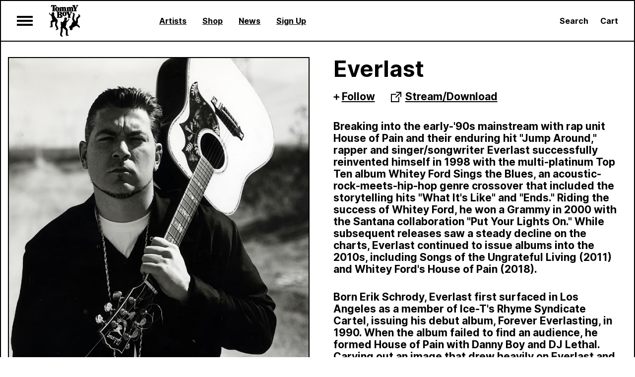

--- FILE ---
content_type: text/html; charset=utf-8
request_url: https://tommyboy-records.com/artists/206541-everlast
body_size: 66456
content:
<!DOCTYPE html><html lang="en" class="antialiased"><head><meta charSet="utf-8"/><meta name="viewport" content="width=device-width"/><title>Everlast | Artists | Tommy Boy Records | Legendary Hip Hop &amp; Dance Label Since 1981</title><meta name="description" content="Breaking into the early-&#x27;90s mainstream with rap unit House of Pain and their enduring hit &quot;Jump Around,&quot; rapper and singer/songwriter Everlast successfully reinvented h…"/><meta property="og:title" content="Everlast | Artists | Tommy Boy Records | Legendary Hip Hop &amp; Dance Label Since 1981"/><meta property="og:description" content="Breaking into the early-&#x27;90s mainstream with rap unit House of Pain and their enduring hit &quot;Jump Around,&quot; rapper and singer/songwriter Everlast successfully reinvented h…"/><meta property="og:type" content="website"/><meta property="og:image" content="https://d1rgjmn2wmqeif.cloudfront.net/a/2000/206541.jpg"/><meta property="og:url" content="/artists/206541-everlast"/><meta property="og:site_name" content="Tommy Boy Records | Legendary Hip Hop &amp; Dance Label Since 1981"/><meta name="twitter:card" content="summary_large_image"/><link rel="preload" as="image" imagesrcset="https://d1rgjmn2wmqeif.cloudfront.net/a/s/206541.jpg 80w, https://d1rgjmn2wmqeif.cloudfront.net/a/m/206541.jpg 125w, https://d1rgjmn2wmqeif.cloudfront.net/a/l/206541.jpg 250w, https://d1rgjmn2wmqeif.cloudfront.net/a/g/206541.jpg 500w, https://d1rgjmn2wmqeif.cloudfront.net/a/b/206541.jpg 1000w, https://d1rgjmn2wmqeif.cloudfront.net/a/2000/206541.jpg 2000w" imagesizes="(min-width: 1536px) 696px, (min-width: 1392px) 624px, (min-width: 1024px) calc((100vw - 6rem) / 2 - 1.5rem), (min-width: 768px) calc((100vw - 6rem) / 2 - 0.75rem), (min-width: 640px) calc(100vw - 6rem), calc(100vw - 2rem)"/><meta name="next-head-count" content="12"/><link rel="icon" type="image/svg+xml" href="/tommyboy/favicon.svg"/><link rel="icon" type="image/png" href="/tommyboy/favicon.png"/><link rel="stylesheet" type="text/css" href="https://player.ochre.io/embed/css"/><link rel="preconnect" href="https://fonts.gstatic.com" crossorigin /><link rel="preload" href="/_next/static/css/f179a9f20fc1e998.css" as="style"/><link rel="stylesheet" href="/_next/static/css/f179a9f20fc1e998.css" data-n-g=""/><link rel="preload" href="/_next/static/css/ff2adc88f4d785c7.css" as="style"/><link rel="stylesheet" href="/_next/static/css/ff2adc88f4d785c7.css" data-n-p=""/><noscript data-n-css=""></noscript><script defer="" nomodule="" src="/_next/static/chunks/polyfills-0d1b80a048d4787e.js"></script><script defer="" src="/_next/static/chunks/244.99133fe457cde09c.js"></script><script defer="" src="/_next/static/chunks/137.f83efeecd692fb1f.js"></script><script defer="" src="/_next/static/chunks/465.bb95c8d8b1ee2b94.js"></script><script defer="" src="/_next/static/chunks/117.cca961228f77315c.js"></script><script src="/_next/static/chunks/webpack-529423a0c3459d3a.js" defer=""></script><script src="/_next/static/chunks/framework-bb5c596eafb42b22.js" defer=""></script><script src="/_next/static/chunks/main-8d740bbb06493781.js" defer=""></script><script src="/_next/static/chunks/pages/_app-d685767e8fde7f36.js" defer=""></script><script src="/_next/static/chunks/357-a7ea8066715e763e.js" defer=""></script><script src="/_next/static/chunks/pages/artists/%5Bslug%5D-b027a7d657ba3f23.js" defer=""></script><script src="/_next/static/aUymm0YWXgUaHUrWsD_QV/_buildManifest.js" defer=""></script><script src="/_next/static/aUymm0YWXgUaHUrWsD_QV/_ssgManifest.js" defer=""></script><style data-href="https://fonts.googleapis.com/icon?family=Material+Icons">@font-face{font-family:'Material Icons';font-style:normal;font-weight:400;src:url(https://fonts.gstatic.com/s/materialicons/v144/flUhRq6tzZclQEJ-Vdg-IuiaDsNa.woff) format('woff')}.material-icons{font-family:'Material Icons';font-weight:normal;font-style:normal;font-size:24px;line-height:1;letter-spacing:normal;text-transform:none;display:inline-block;white-space:nowrap;word-wrap:normal;direction:ltr;font-feature-settings:'liga'}@font-face{font-family:'Material Icons';font-style:normal;font-weight:400;src:url(https://fonts.gstatic.com/s/materialicons/v144/flUhRq6tzZclQEJ-Vdg-IuiaDsNcIhQ8tQ.woff2) format('woff2')}.material-icons{font-family:'Material Icons';font-weight:normal;font-style:normal;font-size:24px;line-height:1;letter-spacing:normal;text-transform:none;display:inline-block;white-space:nowrap;word-wrap:normal;direction:ltr;-webkit-font-feature-settings:'liga';-webkit-font-smoothing:antialiased}</style></head><body class="overflow-x-hidden outline outline-2 outline-offset-[-2px]"><div id="__next" data-reactroot=""><header class="sticky w-full top-0 left-0 -mb-px bg-opacity-70 border-2 z-50 transition-colors bg-light-mode-page"><div class="grid lg:grid-cols-4 grid-cols-2 h-20"><div class="flex pl-8 leading-8"><button class="flex items-center focus:outline-none"><svg width="32" height="20" viewBox="0 0 32 20" fill="none" xmlns="http://www.w3.org/2000/svg"><rect width="32" height="4" fill="currentColor"></rect><rect y="8" width="32" height="4" fill="currentColor"></rect><rect y="16" width="32" height="4" fill="currentColor"></rect></svg></button><a class="relative flex items-center ml-8 hover:text-light-mode-primary z-10" href="/"><svg class="h-16 w-auto max-w-full" width="64" height="64" viewBox="0 0 64 64" fill="none" xmlns="http://www.w3.org/2000/svg"><path d="M16.4041 8.44891C16.4041 10.9099 16.6242 11.7708 17.3381 11.7708C18.0919 11.7708 18.2776 10.9099 18.2776 8.44891C18.2776 6.33976 18.1141 5.2707 17.3381 5.2707C16.5626 5.2707 16.4041 6.33976 16.4041 8.44891ZM12.8199 8.40655C12.8199 5.67255 14.8573 3.99674 17.336 3.99674C19.8147 3.99674 21.8521 5.67255 21.8521 8.40655C21.8521 11.4638 19.527 13.0129 17.336 13.0129C15.1608 13.0129 12.8199 11.4638 12.8199 8.40655Z" fill="currentColor"></path><path d="M21.2393 20.4062V24.0293C21.2393 24.5955 21.4497 24.7056 21.9245 24.7056C23.2484 24.7056 23.8785 23.7752 23.8785 22.4556C23.8785 20.9995 22.9882 20.0101 21.6968 20.0101C21.4239 20.0101 21.2393 20.0709 21.2393 20.4062ZM21.7001 18.6069C22.9279 18.6069 23.4816 17.7641 23.4816 16.8319C23.4816 15.6246 22.8481 14.8513 21.9228 14.8513C21.1297 14.8513 21.2393 15.0157 21.2393 15.601V18.2033C21.2393 18.4208 21.3207 18.6069 21.7001 18.6069ZM16.4582 24.7711C17.4494 24.6433 17.4718 24.681 17.4718 23.9859V15.6738C17.4718 14.9787 17.4494 14.9863 16.4582 14.8585V13.6088H23.2944C25.7677 13.6088 27.4145 14.5914 27.4145 16.5644C27.4145 18.4353 25.6944 19.1101 24.8786 19.3306V19.4552C26.4793 19.9616 27.9908 21.0687 27.9908 22.7072C27.9908 25.1798 25.7403 26.065 23.8062 26.065H16.4582V24.7711Z" fill="currentColor"></path><path d="M31.0499 18.0443C31.0499 20.5054 31.2694 21.3666 31.9833 21.3666C32.7369 21.3666 32.9228 20.5054 32.9228 18.0443C32.9228 15.9348 32.7593 14.8661 31.9833 14.8661C31.2078 14.8661 31.0499 15.9348 31.0499 18.0443ZM27.4651 18.0023C27.4651 15.268 29.5025 13.5925 31.9812 13.5925C34.4599 13.5925 36.4973 15.268 36.4973 18.0023C36.4973 21.0593 34.1724 22.6084 31.9812 22.6084C29.8062 22.6084 27.4651 21.0593 27.4651 18.0023Z" fill="currentColor"></path><path d="M40.604 14.7796L42.8359 19.1105L44.2607 16.5836C44.3863 16.3642 44.4652 16.0869 44.4652 15.9033C44.4652 15.3397 44.0376 15.0023 43.2917 14.8969V13.6182H47.586V14.9103C46.5393 14.9103 46.121 16.0072 45.5421 17.0911L43.4503 20.9775V23.9033C43.4503 24.5535 43.492 24.6415 44.4055 24.7436V26.065H38.5608V24.7436C39.6459 24.6151 39.5413 24.4916 39.5413 23.8157V20.9775L36.7675 15.8863C36.3583 15.1735 36.4064 14.8813 35.5731 14.8813V13.6182H41.4216V14.7796H40.604Z" fill="currentColor"></path><path d="M52.6954 1.39814L54.9272 5.73011L56.3524 3.20246C56.478 2.98307 56.5566 2.70468 56.5566 2.52258C56.5566 1.95855 56.1293 1.62078 55.3838 1.51543V0.237125H59.6785V1.52955C58.6313 1.52955 58.2131 2.62612 57.6338 3.71002L55.542 7.59598V10.5222C55.542 11.1724 55.5837 11.2752 56.4969 11.377V12.6839H50.6532V11.377C51.683 11.2459 51.6334 11.1105 51.6334 10.4342V7.59598L48.8591 2.5052C48.4507 1.79165 48.4985 1.50059 47.6649 1.50059V0.237125H53.5133V1.39814H52.6954Z" fill="currentColor"></path><path d="M36.9042 7.20173C36.9042 6.60729 36.957 6.16128 36.1282 6.12689V5.00172C37.4865 4.74649 38.5865 4.35007 39.5188 4.07928H39.6159L40.071 4.87899C40.1029 4.85582 40.0996 4.90289 40.1297 4.87899C41.0081 4.18861 41.6566 3.99095 42.3275 3.99095C43.2606 3.99095 43.6201 4.23278 44.4334 4.90795C44.454 4.92533 44.4736 4.92497 44.492 4.90795C44.9113 4.51842 45.6876 3.99095 46.7619 3.99095C48.3417 3.99095 49.5253 5.07847 49.5253 6.85383V10.7814C49.5253 11.3487 49.6951 11.4074 50.2274 11.5V12.6839H45.9309V11.4859C46.1442 11.437 46.234 11.2604 46.234 10.6203V7.59055C46.234 6.50665 45.9088 6.02335 45.3505 6.02335C45.0435 6.02335 44.882 6.25794 44.882 6.63263V10.6203C44.882 11.2901 44.9258 11.4515 45.2875 11.4859V12.6839H41.3028V11.4859C41.624 11.437 41.5907 11.3049 41.5907 10.6493V7.59055C41.5907 6.56566 41.2695 6.02335 40.7959 6.02335C40.4501 6.02335 40.2539 6.35279 40.2539 6.63263V10.6051C40.2539 11.2314 40.3035 11.466 40.6449 11.4859V12.6839H36.2746V11.4859C36.8841 11.437 36.9042 11.3339 36.9042 10.6051V7.20173Z" fill="currentColor"></path><path d="M22.4266 7.20173C22.4266 6.60729 22.4797 6.16128 21.6509 6.12689V5.00172C23.0087 4.74649 24.109 4.35007 25.0416 4.07928H25.1391L25.5939 4.87899C25.626 4.85582 25.6229 4.90289 25.6526 4.87899C26.5303 4.18861 27.1794 3.99095 27.8505 3.99095C28.7833 3.99095 29.1429 4.23278 29.9558 4.90795C29.9766 4.92533 29.997 4.92497 30.0148 4.90795C30.4342 4.51842 31.21 3.99095 32.2846 3.99095C33.864 3.99095 35.0476 5.07847 35.0476 6.85383V10.7814C35.0476 11.3487 35.218 11.4074 35.7501 11.5V12.6839H31.4534V11.4859C31.6667 11.437 31.7568 11.2604 31.7568 10.6203V7.59055C31.7568 6.50665 31.4318 6.02335 30.8737 6.02335C30.5661 6.02335 30.4045 6.25794 30.4045 6.63263V10.6203C30.4045 11.2901 30.4489 11.4515 30.8105 11.4859V12.6839H26.8254V11.4859C27.1472 11.437 27.1138 11.3049 27.1138 10.6493V7.59055C27.1138 6.56566 26.7924 6.02335 26.3183 6.02335C25.9729 6.02335 25.776 6.35279 25.776 6.63263V10.6051C25.776 11.2314 25.8265 11.466 26.1676 11.4859V12.6839H21.7977V11.4859C22.407 11.437 22.4266 11.3339 22.4266 10.6051V7.20173Z" fill="currentColor"></path><path d="M6.45587 0.190788H13.7784C14.2774 0.190788 15.0292 0 15.0292 0L15.8293 4.03764L14.5723 4.29215C14.1381 3.01493 13.3968 2.07584 12.4267 1.70984C12.2845 1.65626 12.1116 1.75292 12.1116 1.95311V11.2459L13.3336 11.5232V12.6839H7.03947V11.5232L8.2175 11.2459V1.95311C8.2175 1.78224 7.96756 1.74676 7.81936 1.80867C6.87396 2.2011 6.28714 3.17639 5.8081 4.45397L4.52879 4.1401L5.20513 0C5.20513 0 5.66341 0.190788 6.45587 0.190788Z" fill="currentColor"></path><path d="M6.83706 27.6727C6.65914 27.2814 6.65559 27.0229 6.53154 26.595C6.41202 26.1826 6.52901 25.7124 6.49265 24.8044C6.46676 24.1596 6.1662 23.4291 5.8593 22.8897C5.69169 22.5943 5.50924 22.5146 5.34771 22.0697C5.2716 21.8619 5.33316 21.7001 5.05805 21.4633C4.75155 21.2001 4.39512 21.0792 4.06345 20.8507C3.64197 20.5604 3.52344 20.0767 3.12091 19.781C2.40226 19.2517 1.46877 19.0457 1.10457 18.2293C0.964542 17.9151 0.791281 17.4282 0.832298 17.0484C0.854504 16.8399 0.967513 16.7114 1.14134 16.5676C1.26934 16.4616 1.23497 16.2657 1.24134 16.1028C1.26085 15.5815 1.05535 15.1489 1.27783 14.8259C1.37188 14.6891 1.59889 14.8046 1.71982 15.0084C1.95037 15.3958 1.9928 15.8154 2.06592 16.2335C2.10892 16.4782 2.16564 16.7229 2.23254 16.9622C2.28444 17.1494 2.3983 17.3058 2.46265 17.497C2.56661 17.805 2.76505 18.0393 3.14269 18.2257C3.19729 18.2536 3.51976 18.4954 3.77435 18.591C4.24025 18.7658 4.78508 18.5588 5.29398 18.7785C5.58321 18.9038 5.90923 19.0736 6.23905 19.0902C6.30879 19.0935 6.31118 19.0348 6.30948 18.986C6.30879 18.9686 6.3027 18.8886 6.3027 18.8886C6.04501 17.4894 6.16128 15.9555 7.36462 15.0497C7.68767 14.8064 8.02118 14.5917 8.41227 14.532C9.16739 14.4165 9.93808 14.6167 10.5831 15.0761C10.7927 15.2256 10.9055 15.4414 11.0492 15.6575C11.2789 16.0029 11.3089 16.3979 11.4486 16.7725C11.526 16.98 11.4953 17.3062 11.4423 17.5364C11.3107 18.1019 11.2676 18.4596 11.1187 18.9668C11.0863 19.0761 11.0641 19.2311 11.0207 19.3444C10.9692 19.4765 10.8362 19.7781 10.7584 19.8975C10.7082 19.975 10.7113 20.0677 10.7528 20.1376C10.9756 20.5115 11.1956 20.6585 11.4546 21.1317C11.7877 21.7413 11.8851 22.4259 12.3216 23.0225C12.5674 23.3581 12.8902 23.689 13.095 24.0337C13.6233 24.9221 13.8661 25.4781 14.6765 26.3691C14.9435 26.6623 15.2457 26.8574 15.5655 27.2401C15.766 27.4801 16.0158 27.8443 16.1977 28.1311C16.3192 28.322 16.4513 28.5214 16.6189 28.6232C16.9481 28.8237 17.2879 29.1775 17.5781 29.6166C17.6656 29.7486 17.7279 29.8889 17.808 30.0296C18.181 30.6867 18.3688 31.4369 18.3341 32.2102C18.2981 33.0194 17.9678 33.7987 17.7851 34.4618C17.6705 34.8766 17.6871 35.112 17.551 35.5245C17.3601 36.1012 17.1021 36.6419 16.9111 37.1835C16.6666 37.876 16.5082 38.5218 16.283 39.3375C16.2131 39.5898 16.3003 39.8114 16.4046 40.0658C16.4891 40.2693 16.5878 40.5126 16.6656 40.6968C16.9626 41.3978 17.2855 41.6469 17.5428 42.2069C17.7405 42.638 17.9148 42.9776 18.0785 43.3632C18.2959 43.8747 18.4954 44.4228 18.7061 44.9343C18.8575 45.3026 19.0439 45.6432 19.1727 46.0157C19.279 46.323 19.3348 46.6043 19.4272 46.9208C19.4731 47.0791 19.5519 47.2485 19.6092 47.4074C19.7478 47.7892 19.8294 48.2573 19.529 48.5792C19.2005 48.9303 18.7858 49.1447 18.4134 49.435C18.0835 49.6928 17.8233 49.9901 17.4548 50.1925C17.1931 50.3361 16.84 50.4357 16.5058 50.5142C16.1946 50.5866 15.9028 50.6269 15.6129 50.6283C15.2034 50.6297 14.8248 50.5494 14.5482 50.1605C14.3431 49.8724 14.6664 49.5327 14.8884 49.3116C15.0405 49.1588 15.3772 48.9268 15.6482 48.6372C15.8908 48.3787 16.1246 48.0656 16.1622 47.9537C16.2557 47.6767 16.1988 47.2879 16.0188 46.9415C15.5542 46.0487 15.0896 45.5006 14.727 44.7526C14.5562 44.3997 14.5122 44.156 14.2894 43.6579C14.0822 43.1952 13.7053 42.5858 13.6664 42.334C13.6078 41.9532 13.3088 41.9404 13.084 41.305C12.9797 41.0104 12.9417 40.7813 12.9619 40.4731C12.9835 40.1357 12.9762 39.8783 12.9917 39.6651C13.0224 39.2318 13.1006 38.9758 13.1326 38.5657C13.2057 37.6335 13.2756 36.7465 13.4042 35.9178C13.4418 35.6742 13.5366 35.5653 13.5782 35.2829C13.6303 34.9275 13.7054 34.6114 13.6593 34.2781C13.62 33.9942 13.3882 33.7375 13.1158 33.7019C12.5089 33.6211 12.2155 33.8044 11.6317 33.9789C10.7948 34.2296 10.3079 34.3109 9.69298 34.5542C9.43696 34.6548 9.23017 34.8907 8.9572 34.9841C8.48099 35.1471 8.23872 35.1623 7.83771 35.3722C7.55131 35.5226 7.43207 36.0185 7.44044 36.244C7.45373 36.6001 7.52259 36.6282 7.53646 36.8359C7.62713 38.2025 7.76023 39.4529 7.94026 40.7515C7.98935 41.1024 7.9547 41.4849 7.9912 41.8365C8.03038 42.2108 8.14382 42.4396 8.15837 42.9578C8.16869 43.3189 8.1045 43.7085 7.97987 44.0966C7.86049 44.4677 7.68285 44.77 7.24325 44.8468C6.99758 44.8895 6.54497 44.8427 6.29181 44.8287C5.61261 44.7914 5.05381 45.0248 4.34293 44.9851C3.68228 44.948 3.25372 44.9257 2.79291 44.7016C2.6345 44.6252 2.42022 44.5227 2.30948 44.3804C2.15927 44.189 2.23621 43.8874 2.3959 43.7364C2.64355 43.5008 2.96023 43.4052 3.28314 43.298C3.78284 43.1304 4.29937 43.0186 4.60686 42.5858C4.34279 40.4731 4.37575 38.6678 4.27391 36.7465C4.25496 36.3888 4.2056 36.1189 4.18297 35.7612C4.14619 35.1809 4.1766 34.6114 4.19287 34.0323C4.20517 33.5953 4.21564 33.1615 4.35411 32.7349C4.45029 32.4386 4.61816 32.1162 4.90601 31.9429C5.45196 31.6148 6.01528 31.3462 6.53241 31.0598C6.91484 30.8481 7.27185 30.6763 7.57778 30.3311C7.72485 30.1653 7.62445 29.7163 7.52828 29.4957C7.27196 28.9088 7.10196 28.2558 6.83706 27.6727Z" fill="currentColor"></path><path d="M24.2741 36.1293C24.1887 35.8986 24.1484 35.6689 24.1563 35.4394C24.1748 34.9112 24.4173 34.8391 24.382 33.9613C24.3757 33.7958 24.5058 33.6211 24.6858 33.6123C25.126 33.5893 25.2554 33.3038 25.539 33.2496C25.8838 33.1834 25.998 33.4317 26.0917 33.7573C26.1999 34.1318 26.2763 34.5945 26.5695 34.8111C26.6224 34.8504 26.7288 34.8479 26.7876 34.8122C27.0464 34.6548 27.2729 34.405 27.599 34.4714C27.7211 34.4962 27.8236 34.623 27.9125 34.7196C28.0239 34.8412 27.9794 35.1799 28.0698 35.0812C28.7465 34.3402 29.4427 33.1654 30.1418 32.1051C30.5831 31.4359 31.3733 31.3175 31.9289 30.8879C31.9812 30.8477 31.9751 30.6963 31.9306 30.6221C31.2323 29.4653 31.2394 28.0833 31.6285 26.8542C32.1357 25.2537 34.1384 24.7063 35.5846 25.4198C35.9913 25.6204 36.3088 25.944 36.5825 26.3394C36.8555 26.7336 36.887 27.1724 36.9382 27.6213C37.0929 28.9657 36.2826 30.0734 35.7169 31.2005C35.8781 31.7577 36.6784 31.8666 36.9125 31.67C37.4195 31.2443 39.1068 31.1418 39.3704 30.2452C39.5493 29.6357 39.6644 29.0877 39.9725 28.3979C40.129 28.0493 40.222 27.626 40.4059 27.2886C40.5128 27.0931 40.956 26.8542 41.0816 27.1648C41.2257 27.5196 40.9799 27.951 41.0957 28.3125C41.1508 28.4825 41.4491 28.6885 41.4567 28.8558C41.4842 29.4544 41.1468 30.4227 40.3983 31.0704C40.2119 31.2323 40.2064 31.6325 40.0337 31.8213C39.6811 32.2045 39.2256 32.4827 38.8874 32.83C38.5843 33.1414 38.3986 33.52 38.0857 33.8895C37.8156 34.208 36.9014 34.4516 36.6532 34.9763C35.9959 36.3648 35.9283 38.2392 35.555 40.056C35.4408 40.6132 35.3534 41.0697 35.1186 41.6276C34.9245 42.0866 34.7976 42.5269 34.6002 42.8701C34.4305 43.1651 34.2466 43.4366 34.2315 43.6517C34.2131 43.9214 34.6311 44.4786 34.9185 44.9176C35.1363 45.2515 35.3991 45.5263 35.6589 45.8452C35.9347 46.183 36.2095 46.5646 36.4927 46.919C36.9938 47.5441 37.6078 48.0141 37.9702 48.7082C38.4894 49.7019 38.4178 50.836 38.3859 51.9163C38.375 52.3048 38.2762 52.6976 38.3211 53.0889C38.4388 54.1269 38.2103 55.1188 38.3312 56.1397C38.4044 56.7576 38.4413 57.3531 38.3989 57.9611C38.3555 58.5905 38.118 59.2115 38.3233 59.8323C38.3479 59.9077 38.3939 60.0202 38.48 60.0681C39.1799 60.4568 40.3111 60.3718 40.5113 61.3159C40.6185 61.8213 39.8418 62.0455 39.3519 62.1005C38.0647 62.2463 37.4926 62.0708 36.4248 61.7116C36.0627 61.5904 35.5656 61.7171 35.1961 61.5809C34.6976 61.3971 34.6957 60.817 34.5929 60.3591C34.4107 59.5466 34.7598 58.9186 34.7417 58.1985C34.735 57.9317 34.6841 57.5958 34.6731 57.3297C34.6 55.5495 34.7669 53.8637 34.8524 52.0785C34.8697 51.7187 34.8456 51.0901 34.6395 50.8571C34.2789 50.4505 33.6728 50.0414 33.1109 49.6353C32.3775 49.1055 31.6729 48.601 31.0435 47.9062C30.6831 47.5084 30.4356 47.0496 30.0065 46.7159C29.8352 46.5822 29.6058 46.4451 29.3848 46.5363C28.789 46.7829 28.4729 47.3824 28.3931 47.9869C28.2276 49.2363 28.269 50.4303 28.2787 51.6538C28.285 52.4275 28.3904 53.1146 28.1959 53.8967C28.0959 54.2996 27.8413 54.8255 27.658 55.2234C27.3032 55.9913 26.9248 56.7352 26.7892 57.6098C26.6879 58.2614 26.7275 58.904 26.7504 59.5178C26.765 59.9033 26.737 60.2602 26.7752 60.6552C26.8815 61.7601 28.8025 62.5468 28.1416 63.6911C27.8661 64.1687 26.9074 64 26.3388 63.799C25.5623 63.5228 25.1491 63.0417 24.6901 62.6333C24.3966 62.372 24.073 62.1483 23.7495 61.8883C23.3312 61.5523 23.3586 60.7714 23.3429 60.2502C23.2976 58.7049 23.3607 57.0825 23.5999 55.7389C23.8142 54.5335 24.58 53.3116 24.5794 52.2683C24.5791 50.5972 24.4014 48.3323 24.2136 46.3404C24.109 45.2356 24.4469 44.0239 24.8919 43.1898C25.0564 42.881 24.8831 42.5461 24.9263 42.2372C24.9765 41.8759 25.0983 41.5979 25.317 41.2779C25.3656 41.2062 25.4171 41.0006 25.2776 40.9658C25.0182 40.9017 24.823 40.8225 24.6267 40.6448C24.4713 40.5051 24.4518 40.2531 24.4513 40.0911C24.4503 39.5974 24.4751 39.1206 24.5935 38.6388C24.6458 38.4269 24.7636 38.2137 24.8252 37.9981C24.9899 37.4216 24.5048 36.7508 24.2741 36.1293Z" fill="currentColor"></path><path d="M40.8756 44.8348C41.1906 44.3757 41.1591 44.1929 41.4422 43.8167C41.7992 43.3414 42.115 43.1727 42.3956 42.6271C42.5234 42.3788 42.5741 42.2231 42.8044 42.0627C43.1896 41.7931 43.8244 41.7713 44.45 41.523C44.8349 41.3695 45.0945 41.1841 45.2423 40.7957C45.692 39.6191 45.9306 38.9769 46.3607 38.1062C46.5421 37.7384 46.6986 37.2798 46.9303 36.7853C47.2156 36.1741 47.2511 35.6315 47.8359 34.7158C48.211 34.1285 48.7776 34.1224 49.4783 34.3364C49.731 34.4134 49.7973 34.1424 49.5977 33.7979C49.4909 33.613 49.3653 33.4303 49.2824 33.2585C49.1089 32.9027 49.0133 32.5941 48.9275 32.4025C48.5571 31.5816 48.5358 31.3207 48.2251 30.5677C47.9195 29.8266 47.6179 29.4544 47.5154 28.9114C47.4415 28.4863 47.4843 28.2477 47.5074 27.943C47.6179 26.4759 48.0875 25.405 48.1147 24.7584C48.1382 24.2161 48.2928 23.8349 48.3609 23.5362C48.5962 22.4972 48.862 21.8655 49.1361 20.9423C49.3128 20.3493 49.6137 19.6752 49.6578 18.949C49.6137 18.7506 49.5003 18.536 49.4348 18.4074C49.0977 17.7518 48.66 17.4231 48.304 16.6324C48.127 16.2393 48.3258 15.752 48.7092 15.701C49.5608 15.5884 50.4722 16.2639 50.9045 16.6245C51.1873 16.8598 51.3538 17.0672 51.5968 17.228C51.717 17.3073 51.8582 17.3409 51.9936 17.4017C52.1569 17.476 52.3163 17.5766 52.468 17.6718C52.8196 17.8926 52.9137 18.2956 52.8956 18.6551C52.8572 19.411 52.6081 20.0036 52.3383 21.1078C52.2674 21.3974 52.1399 21.8619 52.0744 22.4049C52.0204 22.852 51.897 23.386 51.826 23.7125C51.6989 24.2943 51.4574 25.3648 51.2126 26.326C51.1337 26.6355 51.1808 27.2843 51.3303 27.676C51.4042 27.8694 51.2724 28.1782 51.4838 28.6639C51.7279 29.2224 52.1168 29.6718 52.3648 30.2342C52.456 30.4418 52.5476 30.7211 52.6617 30.9184C52.7522 31.0758 52.9169 31.2439 53.052 31.4303C53.1726 31.5962 53.3496 31.7421 53.4698 31.8496C53.6342 31.9969 53.6263 31.9554 53.8044 32.0839C54.0611 32.2696 54.2291 32.4325 54.58 32.6267C54.6778 32.6804 54.8085 32.657 54.8693 32.6203C55.0728 32.4987 55.1937 32.2769 55.2636 32.0278C55.3661 31.6626 55.4099 31.2298 55.4099 30.9636C55.4077 29.7913 55.4544 29.6305 55.4461 29.3518C55.4381 29.0708 55.3719 27.9335 55.4283 27.2122C55.4689 26.6956 55.7499 26.2883 56.1098 25.8771C56.562 25.3608 56.7163 25.3094 56.7804 25.2414C57.2203 24.7783 57.6168 24.3939 58.0516 23.9815C58.4771 23.5779 58.6827 23.5634 58.8819 23.3226C59.2871 22.8332 59.8273 22.3014 60.571 21.5643C60.6347 21.5009 60.6557 21.3927 60.6275 21.2815C60.3849 20.3352 59.6948 19.6166 59.9551 18.8495C60.0677 18.5168 60.495 18.4465 60.806 18.5696C61.4487 18.8241 61.852 19.1912 62.3119 19.7361C62.8887 20.4207 62.8282 20.6585 63.1534 21.1433C63.2613 21.3036 63.3989 21.4169 63.5328 21.5751C63.7942 21.8825 64.0187 22.2474 63.8225 22.6858C63.711 22.9335 63.5795 23.1688 63.409 23.3831C63.2442 23.5905 63.0364 23.7773 62.9057 23.9203C62.7562 24.0832 62.7044 24.2176 62.6084 24.32C62.3365 24.6078 62.2579 24.602 61.9125 25.0404C61.3828 25.7124 60.8328 26.3166 60.3364 26.8303C60.1264 27.0471 59.9775 27.1333 59.7856 27.3067C59.6339 27.4446 59.4246 27.6528 59.1936 27.9331C58.8884 28.3029 58.7707 29.2416 58.8732 29.6678C59.0904 30.5705 59.0347 31.4395 58.9869 32.2123C58.9322 33.1228 59.0756 33.1011 59.0202 33.6663C58.9467 34.4134 58.9264 35.4613 58.6393 36.2965C58.5423 36.5785 58.468 36.8493 58.3181 37.0921C58.0147 37.5827 57.6997 37.9784 57.4292 38.5993C57.3409 38.802 57.3561 39.1206 57.6135 39.1561C58.2787 39.2477 59.2259 39.4313 59.7617 39.8678C60.1137 40.1542 60.4215 40.5241 60.684 40.8706C61.0156 41.3094 61.1141 41.3561 61.1844 41.4619C61.3165 41.6617 61.2941 41.9773 61.6837 42.5758C61.8003 42.7545 62.0248 42.7587 62.217 42.8205C62.4227 42.8868 62.6707 42.982 62.8275 43.1782C63.0335 43.4366 62.9071 43.735 63.0552 43.9362C63.2175 44.1564 63.3167 44.3548 63.3579 44.585C63.3927 44.787 63.1946 45.0357 63.0252 45.171C62.8586 45.3036 62.8025 45.4467 62.6236 45.5592C61.9259 45.9972 61.2651 45.7997 60.6449 45.3043C60.2687 45.0035 60.1937 45.014 59.9341 44.7334C59.5195 44.2864 59.4677 43.5913 58.8001 43.2926C58.5209 43.168 58.145 43.1478 57.8471 43.0388C57.5215 42.92 57.2391 42.7035 56.919 42.6015C56.4838 42.4617 55.9092 42.3505 55.3737 42.3495C54.9537 42.3484 54.702 42.3886 54.442 42.5874C54.1017 42.8469 53.5835 42.9114 53.3891 42.9884C53.0962 43.1043 52.9278 43.2778 52.6718 43.3939C52.1595 43.6278 51.9987 44.4496 51.3216 44.7967C50.9356 44.9944 50.5982 45.0288 50.3005 45.1063C49.6579 45.3511 48.9989 45.3511 48.1976 45.6747C48.1462 45.704 48.1813 46.0266 48.2562 46.2134C48.3884 46.5472 48.4967 47.0978 48.4851 47.5149C48.4594 48.4728 48.1758 49.5696 47.3785 50.069C46.3977 50.6819 45.1087 51.0523 44.0615 50.6195C43.4206 50.3554 42.9148 49.6287 42.8174 49.166C42.7218 48.7142 42.8109 48.1904 42.8427 47.7205C42.888 47.051 42.8779 46.3937 42.8413 45.8434C42.4959 45.8503 42.3833 46.7814 41.9589 46.5801C41.5349 46.3785 42.027 45.3221 41.5313 45.207C41.3434 45.1631 41.0733 45.5205 40.831 45.3061C40.7713 45.2541 40.7286 45.048 40.8756 44.8348Z" fill="currentColor"></path></svg></a></div><nav class="hidden lg:block lg:visible lg:col-span-2"><ul class="flex h-full items-center"><li><a class="mr-8 font-bold hover:text-light-mode-primary" href="/artists"><span class="text-decoration text-decoration-underline underline-offset-2 text-decoration-2">Artists</span></a></li><li><a class="mr-8 font-bold hover:text-light-mode-primary" href="/shop"><span class="text-decoration text-decoration-underline underline-offset-2 text-decoration-2">Shop</span></a></li><li><a class="mr-8 font-bold hover:text-light-mode-primary" href="/news"><span class="text-decoration text-decoration-underline underline-offset-2 text-decoration-2">News</span></a></li><li><a class="mr-8 font-bold hover:text-light-mode-primary" href="/sign-up"><span class="text-decoration text-decoration-underline underline-offset-2 text-decoration-2">Sign Up</span></a></li></ul></nav><div class="relative flex justify-end items-center pr-8 leading-8"><button class="font-bold"><span class="hidden sm:inline sm:visible">Search</span><svg class="inline-block sm:hidden sm:ml-2 align-text-bottom" width="25" height="25" viewBox="0 0 25 25" fill="none" xmlns="http://www.w3.org/2000/svg"><circle cx="10" cy="10" r="8.5" stroke="currentColor" stroke-width="3"></circle><path d="M23 23L17 17" stroke="currentColor" stroke-width="3"></path></svg></button><div class="fixed top-0 inset-x-0 w-full max-h-full flex flex-col border-2 bg-light-mode-page text-lg sm:text-xl font-bold text-light-mode-text z-50 transition-transform -translate-y-full"><div class="flex flex-shrink-0 items-center w-full h-20 px-8"><input class="w-full bg-transparent rounded-none appearance-none focus:outline-none font-bold placeholder:text-gray-300" autofocus="" placeholder="Type to search..." value=""/><button class=""><svg class="w-8 h-8" width="28" height="28" viewBox="0 0 28 28" fill="none" xmlns="http://www.w3.org/2000/svg"><path d="M4 4L24 24M24 4L4 24" stroke="currentColor" stroke-width="4"></path></svg></button></div></div></div></div><div class="fixed inset-x-[2px] inset-y-0 border-y-2 transform transition-all bg-light-mode-page text-light-mode-text _border-2 font-bold -translate-x-full -left-1"><button class="absolute top-6 left-8 flex justify-center items-center w-8 h-8 focus:outline-none"><svg width="28" height="28" viewBox="0 0 28 28" fill="none" xmlns="http://www.w3.org/2000/svg"><path d="M4 4L24 24M24 4L4 24" stroke="currentColor" stroke-width="4"></path></svg></button><div class="w-full h-full overflow-auto"><div class="flex flex-col justify-end w-full min-h-full"><div class="grid lg:grid-cols-4 md:grid-cols-2 grid-cols-1 gap-x-12 gap-y-12 my-auto pt-32 pb-8 px-8"><ul class="text-3xl"><li class="mb-8"><a class="font-bold" href="/artists"><span class="underline underline-offset-4">Artists</span></a></li><li class="mb-8"><a class="font-bold" href="/shop"><span class="underline underline-offset-4">Shop</span></a></li><li class="mb-8"><a class="font-bold" href="/news"><span class="underline underline-offset-4">News</span></a></li><li class="mb-8"><a class="font-bold" href="/sign-up"><span class="underline underline-offset-4">Sign Up</span></a></li></ul><ul class="text-lg"><li class="mb-6"><a class="font-bold" href="/the-tommy-boy-story"><span class="underline underline-offset-3">About</span></a></li><li class="mb-6"><a class="font-bold" href="/contact"><span class="underline underline-offset-3">Contact</span></a></li><li class="mb-6"><a href="https://tommyboy.ochre.store/terms/index" target="_blank" rel="noopener noreferrer nofollow" class="font-bold"><span class="underline underline-offset-3">Terms &amp; Conditions</span></a></li></ul><ul class="text-base"><li class="mb-6"><a href="https://www.instagram.com/tommyboyrecords/" target="_blank" rel="noopener noreferrer nofollow" class="font-bold"><svg class="inline-block w-7 mr-1" width="18" height="17" viewBox="0 0 18 17" fill="none" xmlns="http://www.w3.org/2000/svg"><path d="M8.76335 4.16084C6.35277 4.16084 4.40838 6.01685 4.40838 8.31787C4.40838 10.6189 6.35277 12.4749 8.76335 12.4749C11.1739 12.4749 13.1183 10.6189 13.1183 8.31787C13.1183 6.01685 11.1739 4.16084 8.76335 4.16084ZM8.76335 11.0205C7.20557 11.0205 5.93205 9.80846 5.93205 8.31787C5.93205 6.82727 7.20178 5.61526 8.76335 5.61526C10.3249 5.61526 11.5947 6.82727 11.5947 8.31787C11.5947 9.80846 10.3211 11.0205 8.76335 11.0205ZM14.3123 3.99079C14.3123 4.52987 13.8574 4.96041 13.2965 4.96041C12.7317 4.96041 12.2807 4.52625 12.2807 3.99079C12.2807 3.45534 12.7355 3.02118 13.2965 3.02118C13.8574 3.02118 14.3123 3.45534 14.3123 3.99079ZM17.1966 4.97488C17.1322 3.67603 16.8214 2.52552 15.8246 1.57762C14.8315 0.629716 13.6262 0.333043 12.2655 0.26792C10.8631 0.191943 6.65978 0.191943 5.25739 0.26792C3.90049 0.329425 2.69519 0.626098 1.69836 1.574C0.701531 2.52191 0.394522 3.67241 0.326298 4.97126C0.246703 6.3099 0.246703 10.3222 0.326298 11.6609C0.390732 12.9597 0.701531 14.1102 1.69836 15.0581C2.69519 16.006 3.8967 16.3027 5.25739 16.3678C6.65978 16.4438 10.8631 16.4438 12.2655 16.3678C13.6262 16.3063 14.8315 16.0096 15.8246 15.0581C16.8176 14.1102 17.1284 12.9597 17.1966 11.6609C17.2762 10.3222 17.2762 6.31352 17.1966 4.97488ZM15.3849 13.0972C15.0893 13.8063 14.5169 14.3526 13.7703 14.6384C12.6521 15.0617 9.99897 14.964 8.76335 14.964C7.52774 14.964 4.87079 15.0581 3.75646 14.6384C3.01357 14.3562 2.44125 13.8099 2.14182 13.0972C1.69836 12.0299 1.8007 9.49732 1.8007 8.31787C1.8007 7.13841 1.70215 4.60223 2.14182 3.53855C2.43746 2.82943 3.00978 2.28312 3.75646 1.9973C4.87458 1.574 7.52774 1.67169 8.76335 1.67169C9.99897 1.67169 12.6559 1.57762 13.7703 1.9973C14.5131 2.2795 15.0855 2.82581 15.3849 3.53855C15.8283 4.60585 15.726 7.13841 15.726 8.31787C15.726 9.49732 15.8283 12.0335 15.3849 13.0972Z" fill="currentColor"></path></svg><span class="text-decoration text-decoration-underline underline-offset-2 text-decoration-2">Instagram</span></a></li><li class="mb-6"><a href="https://twitter.com/TommyBoyRecords" target="_blank" rel="noopener noreferrer nofollow" class="font-bold"><svg class="inline-block w-7 mr-1" width="18" height="16" viewBox="0 0 18 16" fill="none" xmlns="http://www.w3.org/2000/svg"><path d="M15.5062 3.87736C15.517 4.0419 15.517 4.20648 15.517 4.37103C15.517 9.38985 12.0153 15.1727 5.6154 15.1727C3.6437 15.1727 1.81209 14.5497 0.271362 13.4684C0.551503 13.5037 0.820833 13.5154 1.11175 13.5154C2.73864 13.5154 4.23629 12.916 5.43223 11.8934C3.90229 11.8582 2.62014 10.7651 2.17839 9.26058C2.3939 9.29582 2.60937 9.31934 2.83565 9.31934C3.14809 9.31934 3.46057 9.27231 3.75145 9.19007C2.15687 8.83743 0.960887 7.30946 0.960887 5.46412V5.41712C1.42416 5.69922 1.96292 5.87552 2.53392 5.899C1.59655 5.21727 0.982444 4.05366 0.982444 2.73723C0.982444 2.03202 1.1548 1.38557 1.4565 0.821383C3.16961 3.12511 5.74468 4.62957 8.63215 4.79415C8.57829 4.51206 8.54596 4.21824 8.54596 3.92439C8.54596 1.8322 10.0975 0.12793 12.026 0.12793C13.028 0.12793 13.9331 0.586324 14.5688 1.32681C15.3553 1.16227 16.1095 0.8449 16.7775 0.410022C16.5189 1.29157 15.9694 2.03206 15.2476 2.50218C15.9479 2.41994 16.6267 2.20833 17.2516 1.91451C16.7776 2.66672 16.185 3.33666 15.5062 3.87736Z" fill="currentColor"></path></svg><span class="text-decoration text-decoration-underline underline-offset-2 text-decoration-2">Twitter</span></a></li><li class="mb-6"><a href="https://www.facebook.com/TommyBoyRecords" target="_blank" rel="noopener noreferrer nofollow" class="font-bold"><svg class="inline-block w-7 mr-1" width="17" height="19" viewBox="0 0 17 19" fill="none" xmlns="http://www.w3.org/2000/svg"><path d="M16.9862 9.70495C16.9862 4.74835 13.305 0.732422 8.76144 0.732422C4.21789 0.732422 0.536621 4.74835 0.536621 9.70495C0.536621 14.1832 3.54432 17.8953 7.47631 18.5689V12.2987H5.38694V9.70495H7.47631V7.7281C7.47631 5.47954 8.7034 4.2375 10.5828 4.2375C11.4829 4.2375 12.4241 4.4126 12.4241 4.4126V6.61956H11.3867C10.3653 6.61956 10.0466 7.31131 10.0466 8.02079V9.70495H12.3276L11.9628 12.2987H10.0466V18.5689C13.9786 17.8953 16.9862 14.1832 16.9862 9.70495Z" fill="currentColor"></path></svg><span class="text-decoration text-decoration-underline underline-offset-2 text-decoration-2">Facebook</span></a></li><li class="mb-6"><a href="https://www.tiktok.com/@tommyboyrecords" target="_blank" rel="noopener noreferrer nofollow" class="font-bold"><svg class="inline-block w-7 mr-1" width="15" height="17" viewBox="0 0 15 17" fill="none" xmlns="http://www.w3.org/2000/svg"><path fill-rule="evenodd" clip-rule="evenodd" d="M10.9532 0.976562C11.2228 3.24923 12.5168 4.60419 14.7664 4.74833V7.30448C13.4627 7.42941 12.3207 7.01139 10.9924 6.2234V11.0042C10.9924 17.0774 4.23846 18.9753 1.52314 14.6222C-0.221727 11.821 0.846757 6.90568 6.44404 6.70869V9.40418C6.01763 9.47145 5.56181 9.57715 5.1452 9.71649C3.90027 10.1297 3.19448 10.9033 3.39053 12.2678C3.76793 14.8816 8.65943 15.6552 8.25262 10.5477V0.981367H10.9532V0.976562Z" fill="currentColor"></path></svg><span class="text-decoration text-decoration-underline underline-offset-2 text-decoration-2">TikTok</span></a></li></ul></div><div class="flex lg:justify-end flex-wrap lg:flex-nowrap pt-8"><a href="https://chrysalis-records.com/" class="mx-8 mb-8 hover:text-light-mode-primary" target="_blank" rel="noopener noreferrer nofollow"><svg class="h-16 w-auto max-w-full" width="159" height="64" viewBox="0 0 159 64" fill="none" xmlns="http://www.w3.org/2000/svg"><path fill-rule="evenodd" clip-rule="evenodd" d="M43.1542 0.269431C41.2293 0.92193 38.7028 2.68368 36.3942 4.98321C33.2036 8.16139 31.5252 10.9314 30.591 14.5611C30.3391 15.5399 30.291 15.9432 30.288 17.1017C30.2845 18.4007 30.3011 18.513 30.5823 19.0857C30.9426 19.8194 31.4806 20.2888 32.1909 20.489C33.6348 20.8958 38.2056 21.1409 39.3409 20.8723C40.654 20.5615 42.7311 19.2743 44.1999 17.8611C46.8698 15.2921 48.5077 10.6223 48.3111 6.1398C48.2084 3.79536 47.6906 2.17524 46.6877 1.05974C45.7116 -0.0258884 44.6958 -0.253098 43.1542 0.269431ZM26.7395 9.34955C26.2935 9.50208 25.8884 10.0667 25.8884 10.5358C25.8884 10.9349 27.133 13.0765 27.365 13.0765C27.5816 13.0765 28.4221 11.0496 28.4267 10.516C28.431 10.0233 28.0708 9.48481 27.6579 9.36639C27.177 9.22848 27.0979 9.22699 26.7395 9.34955ZM21.5894 10.7378C21.0355 10.979 20.7755 11.4072 20.8306 11.9873C20.8567 12.2621 20.9448 12.5676 21.0264 12.6662C21.3196 13.0205 22.9681 14.1955 23.1289 14.1647C23.265 14.1385 23.2983 13.9051 23.3227 12.8021C23.3501 11.5675 23.3354 11.4495 23.1196 11.1752C22.8953 10.8901 22.3333 10.5828 22.052 10.5914C21.9773 10.5937 21.7691 10.6596 21.5894 10.7378ZM3.85593 10.9099C2.8006 11.012 2.13189 11.2016 1.47992 11.5837C1.10346 11.8043 0.937796 12.0036 0.657941 12.5723C0.319299 13.2606 0.307541 13.3277 0.31093 14.5576C0.314002 15.7087 0.346733 15.924 0.651798 16.8063C1.47568 19.1889 2.82856 21.2248 4.93573 23.253C7.81668 26.0259 10.5219 27.14 14.3955 27.1489C16.1578 27.1529 17.0321 26.9508 18.4664 26.208C20.2345 25.2921 22.5013 23.3766 22.9838 22.3903C23.5407 21.2519 23.1945 19.7966 21.9894 18.2108C20.8822 16.7539 18.8474 15.0133 17.0633 13.9967C13.4686 11.9485 7.51204 10.5564 3.85593 10.9099ZM25.9139 17.5778C24.53 18.4215 25.1254 20.5426 26.7466 20.5438C27.6132 20.5446 28.3243 19.8286 28.3243 18.9554C28.3243 17.7377 26.9448 16.9493 25.9139 17.5778ZM27.1112 21.4483C25.8871 21.9133 25.7189 22.9432 26.4212 25.6735C26.9011 27.5391 27.3718 28.7102 28.6602 31.2427C29.7367 33.3589 29.8255 33.58 29.9138 34.3675C30.2714 37.5532 30.3068 37.6787 30.9526 38.0559C31.4253 38.3319 31.9609 38.2201 32.4346 37.7464C32.7767 37.4044 32.7963 37.3473 32.7493 36.8279C32.7158 36.4558 32.4876 35.8052 32.0536 34.8441C31.6986 34.0577 31.3614 33.1997 31.3044 32.9375C31.2475 32.6753 31.1696 31.6028 31.1311 30.5542C31.0302 27.7958 30.7397 25.9606 30.0669 23.8279C29.4884 21.9944 29.0016 21.3779 28.0886 21.3229C27.7664 21.3034 27.353 21.3565 27.1112 21.4483ZM32.7357 22.4515C32.1008 22.6466 31.6573 23.306 31.7446 23.9246C31.7768 24.1526 32.5965 25.7033 33.793 27.8001C35.4443 30.6937 35.8977 31.4065 36.4257 31.9391C38.9451 34.4811 43.1528 33.721 44.7097 30.4428C45.0494 29.7273 45.0998 29.5129 45.1441 28.5953C45.185 27.7443 45.154 27.4256 44.9722 26.8269C44.5563 25.4575 43.6416 24.3496 42.41 23.723C41.538 23.2793 41.2907 23.2352 37.3812 22.826C35.4004 22.6187 33.613 22.4287 33.409 22.4038C33.2051 22.3789 32.9021 22.4004 32.7357 22.4515ZM22.8165 25.1275C22.0891 25.5266 16.2099 29.9308 15.833 30.3589C13.5783 32.9204 14.4461 36.9246 17.5786 38.4122C18.2942 38.7519 18.5086 38.8024 19.4262 38.8466C20.2772 38.8875 20.5959 38.8566 21.1946 38.6747C22.0798 38.4059 23.0521 37.796 23.6011 37.1652C24.1867 36.4923 24.7107 35.3406 24.8041 34.5215C24.847 34.1455 24.8582 32.0154 24.8291 29.7881L24.7761 25.7383L24.4417 25.4041C24.1804 25.1429 23.9953 25.0603 23.5943 25.026C23.2802 24.9992 22.9787 25.0385 22.8165 25.1275ZM67.3581 30.8116C65.2156 31.5757 63.8163 32.9605 63.6345 34.4966C63.4959 35.6664 63.86 36.3095 64.8186 36.5881C65.2524 36.7143 65.4103 36.8145 65.4545 36.9917C65.4868 37.1213 65.4985 40.0159 65.4806 43.4241C65.4506 49.1389 65.4329 49.6601 65.2532 50.1273C65.0748 50.5912 64.6197 51.3141 63.6472 52.678C63.0179 53.5607 63.2522 54.4517 64.1956 54.7632C64.8146 54.9674 66.3722 54.8401 67.3581 54.5046C69.8073 53.6712 71.4179 51.9836 71.5213 50.1422C71.5626 49.4087 71.5562 49.3866 71.2269 49.1094C71.0417 48.9537 70.8308 48.8263 70.758 48.8263C70.6853 48.8263 70.517 48.7105 70.384 48.569C70.1544 48.3246 70.1445 48.2491 70.1874 47.0595C70.255 45.1869 70.5926 44.5893 71.5829 44.5893C72.1383 44.5893 72.4645 44.7539 72.6757 45.1408C72.8486 45.4574 72.8692 45.8898 72.8992 49.8197C72.9363 54.6848 72.9073 54.5087 73.7242 54.8207C74.7002 55.1934 76.0437 54.8444 77.4237 53.8597C78.6411 52.991 79.1839 52.0756 79.2464 50.7859C79.2998 49.6839 79.1256 49.324 78.323 48.8783C78.0035 48.7009 77.6825 48.4378 77.6096 48.2938C77.511 48.099 77.4767 47.0736 77.4755 44.2946C77.4738 40.2856 77.4519 40.1002 76.9127 39.5228C76.3913 38.9641 75.5165 38.7723 74.4094 38.9735C73.1186 39.2083 72.0431 39.9292 71.0407 41.2319C70.1958 42.3298 70.2256 42.4786 70.1651 36.8553C70.1067 31.4262 70.1118 31.4673 69.4299 30.8935C69.144 30.6529 68.9935 30.6084 68.4886 30.6149C68.1581 30.6191 67.6494 30.7077 67.3581 30.8116ZM134.502 30.7567C133.788 30.93 133.129 31.3263 132.339 32.058C131.52 32.8159 131.163 33.5009 131.095 34.4441C131.018 35.5104 131.156 35.7514 132.086 36.1752C132.507 36.3668 132.891 36.5866 132.941 36.6636C132.99 36.7407 133.014 40.5699 132.993 45.1731C132.951 54.4843 132.918 54.0352 133.666 54.6056C134.169 54.9888 134.986 55.0649 135.948 54.8183C137.302 54.4714 138.189 53.7505 138.807 52.4933C139.489 51.107 139.502 50.1893 138.85 49.4679C138.649 49.2451 138.33 49.0023 138.141 48.9282C137.953 48.8541 137.741 48.723 137.67 48.6368C137.571 48.5158 137.557 46.6525 137.605 40.4704C137.651 34.6368 137.635 32.3423 137.547 32.0245C137.213 30.8157 136.126 30.3628 134.502 30.7567ZM141.718 31.8647C140.575 32.1667 140.035 32.9027 140.035 34.1556C140.036 35.6831 140.925 36.5389 142.511 36.5389C144.11 36.5389 145.047 35.6488 145.052 34.1239C145.055 33.1483 144.672 32.4927 143.853 32.0728C143.405 31.843 142.232 31.7287 141.718 31.8647ZM53.1238 32.0961C51.4733 32.3007 49.7463 32.9333 48.4845 33.7955C45.7664 35.6528 43.9862 39.1136 43.8203 42.8634C43.5579 48.7909 46.7609 53.2964 52.2158 54.6734C53.0391 54.8813 53.4293 54.9124 55.1767 54.9091C56.9218 54.9058 57.3018 54.8742 58.0366 54.6706C60.4082 54.0136 62.5726 52.309 63.6255 50.2688C64.2126 49.131 64.0519 47.9088 63.2102 47.111C62.8123 46.7338 61.8674 46.3095 61.1162 46.1706C60.0492 45.9734 59.4262 46.2281 58.9615 47.0515C58.1788 48.4384 56.72 49.144 54.6359 49.144C52.1365 49.144 50.2918 47.7581 49.5756 45.3421C48.7936 42.7049 49.8985 39.568 52.0694 38.2621C52.8657 37.7831 54.1545 37.4606 54.9648 37.5377C55.8534 37.6221 56.8187 38.1148 57.3221 38.7408C58.216 39.8523 58.448 40.0345 58.9694 40.0345C59.3395 40.0345 59.5303 39.9673 59.7968 39.7432C60.3485 39.2794 62.3864 36.9032 62.5769 36.5016C62.9736 35.6656 62.7316 35.1774 61.3733 34.0748C60.3233 33.2225 58.9134 32.5054 57.7718 32.2433C56.8426 32.0298 54.3068 31.9495 53.1238 32.0961ZM82.4263 38.9841C81.7406 39.1458 80.7512 39.713 80.2087 40.2555C79.2781 41.1861 78.7414 42.8209 79.0547 43.7704C79.1953 44.1964 79.3827 44.3395 80.258 44.6896C80.5951 44.8243 80.9186 45.024 80.9771 45.1331C81.1104 45.3822 81.0023 49.6195 80.8441 50.3441C80.7814 50.6314 80.5699 51.0685 80.3615 51.3416C79.6677 52.2504 79.5289 52.9515 79.899 53.6766C80.5396 54.9318 82.0244 55.0946 83.9354 54.1191C84.6957 53.731 85.1159 53.4134 85.9218 52.6178C87.2525 51.3038 87.361 50.3357 86.2885 49.3433C85.6188 48.7236 85.4689 47.6601 85.7909 45.8132C86.0809 44.1509 86.3453 43.8478 86.9524 44.4814C87.5779 45.1342 88.6008 45.3144 89.73 44.9706C90.3509 44.7815 90.4023 44.7803 90.6615 44.9503C90.8124 45.0491 90.9814 45.2497 91.0371 45.3961C91.0927 45.5425 91.1391 46.8866 91.1401 48.383C91.1414 50.31 91.1854 51.3085 91.2908 51.806C91.6958 53.7167 92.9435 54.9114 94.5269 54.9047C95.6345 54.9 96.4281 54.3929 97.7406 52.8513C98.1112 52.416 98.158 52.3909 98.2821 52.5604C98.5029 52.8623 98.5595 53.9596 98.4459 55.738C98.3329 57.5082 98.1754 58.1315 97.7761 58.3888C97.0828 58.8354 96.5212 58.668 95.7375 57.7809C94.9463 56.8852 94.3588 56.6203 93.314 56.6881C92.2187 56.7592 91.552 57.1511 91.1017 57.9888C90.9146 58.3372 90.874 58.5915 90.8738 59.4188C90.8734 60.3636 90.8956 60.4658 91.2354 61.0927C91.9327 62.3786 93.5124 63.4494 95.2693 63.8273C96.4439 64.0799 98.3095 64.0529 99.2045 63.7703C100.661 63.3105 101.655 62.3879 102.411 60.7958C103.326 58.8678 103.458 57.0988 103.408 47.4391C103.373 40.7936 103.354 40.1622 103.184 39.818C102.682 38.8032 100.888 38.6178 99.3707 39.4242C99.0248 39.608 98.4884 40.0382 98.1383 40.4124C97.3442 41.2613 96.9318 42.0926 96.8769 42.9549C96.8213 43.8295 97.0424 44.2928 97.6929 44.6637C98.4899 45.1184 98.5229 45.1672 98.5977 45.9984C98.6709 46.8127 98.5332 48.2036 98.3366 48.6351C98.0474 49.2697 96.9228 49.4689 96.3501 48.987C95.8141 48.536 95.7705 48.1795 95.7216 43.8534C95.6867 40.7579 95.6447 39.8247 95.5308 39.6042C95.0911 38.7539 93.2914 38.7565 92.094 39.6091C91.6968 39.8919 91.5 39.8786 91.1005 39.5417C90.6137 39.1311 90.1642 38.9752 89.4676 38.9752C88.3626 38.9752 87.6874 39.4631 86.2793 41.2791C85.8908 41.7799 85.6615 41.8494 85.5801 41.4909C85.5502 41.3598 85.4767 41.0221 85.4166 40.7404C85.2749 40.0758 84.9475 39.441 84.649 39.2521C84.3897 39.088 83.4266 38.8631 83.0563 38.8799C82.928 38.8858 82.6445 38.9326 82.4263 38.9841ZM124.95 38.9802C122.739 39.3767 120.378 41.1578 119.423 43.1484C118.483 45.1103 118.206 46.548 118.288 49.0381C118.349 50.899 118.544 51.9369 119.034 53.0056C119.591 54.223 120.623 54.92 121.857 54.913C122.927 54.907 123.716 54.4202 124.757 53.1245C125.041 52.7704 125.326 52.4476 125.389 52.4073C125.64 52.247 125.776 52.564 125.777 53.3145C125.778 53.7299 125.838 54.1887 125.911 54.3344C126.294 55.0995 127.802 55.1827 129.206 54.516C130.753 53.7812 131.8 52.424 131.901 51.0198C131.96 50.2027 131.753 49.7932 131.056 49.3454C130.773 49.1643 130.533 48.9614 130.521 48.8947C130.509 48.828 130.497 47.0573 130.495 44.96L130.489 41.1467L130.193 40.5431C129.849 39.8418 129.565 39.6369 128.391 39.2431C127.455 38.9291 125.898 38.8102 124.95 38.9802ZM141.979 39.0077C140.803 39.2721 139.546 40.2672 139.008 41.3591C138.727 41.9304 138.674 42.1643 138.661 42.8792C138.647 43.6365 138.672 43.7522 138.9 43.9951C139.04 44.1442 139.373 44.3465 139.641 44.4447C139.909 44.5429 140.191 44.6794 140.267 44.7481C140.375 44.8458 140.404 45.555 140.399 47.9884C140.396 49.7018 140.363 51.4442 140.327 51.8605C140.199 53.3196 140.446 54.1599 141.16 54.6885C141.779 55.1475 143.437 54.9878 144.496 54.3673C144.764 54.2101 145.25 53.8051 145.575 53.4671C145.9 53.1291 146.243 52.8522 146.336 52.852C146.429 52.8516 146.831 53.0648 147.228 53.3255C148.687 54.2838 150.468 54.8485 152.321 54.9401C154.231 55.0343 155.688 54.6069 157.116 53.5332C158.355 52.6021 158.824 51.7208 158.824 50.3273C158.824 48.8215 158.39 47.9364 157.23 47.0831C156.495 46.5416 155.98 46.2862 153.795 45.378C151.967 44.618 151.41 44.2259 151.41 43.6994C151.41 43.3199 151.611 43.0798 152.077 42.9025C152.569 42.7154 153.034 42.9844 153.429 43.6849C153.802 44.3453 154.163 44.5895 154.767 44.5888C155.223 44.5884 155.553 44.4078 156.713 43.5249C158.004 42.5418 158.189 42.3224 158.189 41.7723C158.189 41.3511 158.138 41.2528 157.698 40.8314C157.113 40.2715 155.899 39.6198 154.799 39.2764C154.125 39.0657 153.781 39.0282 152.522 39.0282C151.264 39.0282 150.918 39.0658 150.244 39.2762C148.646 39.775 147.556 40.574 146.981 41.6672C146.73 42.1463 146.698 42.3233 146.697 43.2652C146.696 44.2186 146.726 44.3864 147 44.9442C147.363 45.682 148.197 46.546 148.925 46.937C149.214 47.0922 150.07 47.4431 150.827 47.7168C151.584 47.9905 152.377 48.3024 152.588 48.4098C153.029 48.6342 153.528 49.1834 153.528 49.4435C153.527 49.8173 153.121 50.2959 152.696 50.4231C152.114 50.5975 151.581 50.3264 151.225 49.6737C150.741 48.7878 150.343 48.5085 149.566 48.5085C149.136 48.5085 148.983 48.5878 148.034 49.3029C146.937 50.1291 146.699 50.2286 146.596 49.9042C146.505 49.6163 145.951 49.1239 145.447 48.8815L145.001 48.6674V44.4833C145.001 40.5807 144.988 40.272 144.799 39.8926C144.372 39.0322 143.328 38.7046 141.979 39.0077ZM108.952 39.1901C107.295 39.6242 106.085 40.4746 105.475 41.6328C105.202 42.1519 105.173 42.3057 105.173 43.2652C105.173 44.2701 105.192 44.3587 105.535 44.9921C105.944 45.7461 106.809 46.5936 107.555 46.9716C107.829 47.1105 108.668 47.4457 109.42 47.7166C110.172 47.9874 110.988 48.3248 111.233 48.4663C112.088 48.9606 112.223 49.4778 111.645 50.055C111.005 50.6958 110.148 50.4906 109.682 49.5842C109.269 48.781 108.517 48.3319 107.809 48.4649C107.612 48.5018 106.871 48.9963 105.986 49.682C104.708 50.6711 104.476 50.8959 104.371 51.248C104.17 51.9194 104.369 52.3221 105.206 52.9391C107.191 54.4009 109.265 55.076 111.355 54.9405C113.362 54.8105 114.984 54.1315 116.283 52.8781C117.148 52.0435 117.504 50.8861 117.296 49.5862C116.998 47.7204 115.882 46.7893 112.125 45.2718C110.431 44.5874 109.887 44.198 109.887 43.6683C109.887 43.2677 110.265 42.9057 110.769 42.8239C111.106 42.7693 111.195 42.8055 111.5 43.1222C111.69 43.3205 111.927 43.6353 112.026 43.8219C112.357 44.4493 113.097 44.7329 113.752 44.4839C114.097 44.3526 115.613 43.2217 116.216 42.645C116.615 42.2638 116.666 42.1606 116.666 41.7391C116.666 41.3029 116.621 41.2206 116.117 40.7476C115.449 40.121 113.953 39.3783 112.885 39.143C111.814 38.9073 109.946 38.9297 108.952 39.1901ZM125.505 44.3069C125.794 44.5185 125.87 45.2796 125.802 47.281C125.731 49.3769 125.694 49.4618 124.837 49.4618C124.211 49.4618 123.825 49.1959 123.54 48.5698C123.164 47.7403 123.348 45.4968 123.849 44.8118C124.244 44.2718 125.1 44.0108 125.505 44.3069Z" fill="currentColor"></path></svg></a><a href="https://2-tone.info/" class="mx-8 mb-8 hover:text-light-mode-primary" target="_blank" rel="noopener noreferrer nofollow"><svg class="h-16 w-auto max-w-full" width="40" height="64" viewBox="0 0 40 64" fill="none" xmlns="http://www.w3.org/2000/svg"><path fill-rule="evenodd" clip-rule="evenodd" d="M16.4897 0.204845C9.79522 1.09449 4.16277 8.00814 5.11024 14.1729L5.24559 15.0522L9.68792 15.0731L14.1303 15.0942V13.548C14.1303 11.1441 14.7775 9.99931 16.666 9.06133C18.5763 8.11252 21.7136 8.73063 23.2283 10.3543C24.0973 11.2858 24.1139 11.3413 24.0263 13.0215C23.9393 14.6919 23.9016 14.7789 22.6084 16.3004C21.8775 17.16 20.9121 18.1879 20.4628 18.5847C16.4832 22.1007 14.2773 24.0991 11.2849 26.8996C9.36681 28.6948 7.14501 30.7487 6.34779 31.4635C5.55057 32.1785 4.7829 32.9724 4.64159 33.2281C4.3376 33.7781 4.1943 40.1995 4.47618 40.6411C4.62917 40.8806 7.70506 40.9501 18.8999 40.9665C26.7261 40.978 33.3692 41.0643 33.6622 41.1581C34.3705 41.3854 35.0776 40.7127 34.8901 39.9898C34.8143 39.6971 34.7356 38.008 34.7152 36.2364C34.6949 34.4648 34.5796 32.7579 34.4589 32.4436L34.2396 31.8719L28.5933 31.9941C22.485 32.1261 20.3416 32.0244 20.3349 31.6018C20.3295 31.2627 25.4399 26.4739 26.9554 25.3979C27.5755 24.9577 28.7877 23.9211 29.6493 23.0943C30.5108 22.2674 31.3302 21.5911 31.47 21.5911C31.6098 21.5911 31.7981 21.2652 31.8882 20.8672C31.9786 20.4689 32.2275 19.9734 32.4415 19.7664C33.3995 18.8387 33.8748 14.758 33.3746 11.7569C31.9625 3.28672 25.6741 -1.0155 16.4897 0.204845ZM13.0584 44.7879C10.7872 45.5722 10.279 46.8527 10.2855 51.7749C10.2897 55.1627 10.3277 55.448 10.9064 56.4554C11.7999 58.0113 12.8716 58.6294 14.6762 58.6294C18.0349 58.6294 19.1061 57.0271 19.0971 52.0154C19.0889 47.3108 18.1611 45.2942 15.7322 44.702C14.3985 44.3766 14.2333 44.3819 13.0584 44.7879ZM20.7686 44.8254C20.6079 44.9808 20.8058 57.5743 20.9772 58.1015C21.047 58.3163 21.4523 58.3923 22.2614 58.342L23.4436 58.2686L23.3679 55.3448C23.3204 53.5126 23.3882 52.3634 23.5489 52.2672C23.6979 52.178 24.4594 53.4056 25.3632 55.1911L26.9206 58.2686H27.914H28.9074V52.1357C28.9074 44.3127 28.9613 44.6799 27.8114 44.6799C26.4629 44.6799 26.2997 44.9729 26.2997 47.3936C26.2997 50.0264 26.0918 50.025 24.6861 47.3815C24.1114 46.3007 23.4992 45.2506 23.3259 45.0481C23.0162 44.6869 21.0852 44.5185 20.7686 44.8254ZM31.5733 51.4743L31.6394 58.2686H35.3647H39.09V57.0661V55.8636L36.979 55.7433L34.868 55.623V54.18V52.7369L36.522 52.6662C38.3609 52.5878 38.5287 52.4368 38.2993 51.0673C38.1458 50.1517 38.1262 50.1438 36.2156 50.2058C34.7781 50.2525 34.4252 49.8792 34.5898 48.4867C34.6576 47.9143 34.72 47.4232 34.7284 47.3957C34.7368 47.3683 35.6098 47.3142 36.6686 47.2755L38.5933 47.2052L38.6683 45.9426L38.7436 44.6799H35.1255H31.5075L31.5733 51.4743ZM1.11816 45.3009C0.572524 46.6776 1.05383 47.566 2.34528 47.566C2.93736 47.566 3.48376 47.6632 3.5595 47.782C3.63525 47.9006 3.74552 50.2547 3.80463 53.013C3.86399 55.7712 3.92012 58.1686 3.93005 58.3403C3.94297 58.569 4.36194 58.6333 5.49991 58.5808L7.05213 58.5091L7.07622 53.4585C7.08938 50.6806 7.11744 48.2185 7.13831 47.9869C7.1691 47.6471 7.41547 47.566 8.41809 47.566H9.65987V46.2432V44.9204H5.46439C1.8677 44.9204 1.24731 44.9748 1.11816 45.3009ZM15.4341 47.2791C15.8126 47.5939 15.8683 48.1088 15.865 51.271C15.8606 55.7851 15.4145 56.8905 14.0014 55.8898C13.2615 55.3659 13.2434 47.4751 13.9805 46.953C14.4663 46.609 14.6886 46.6591 15.4341 47.2791ZM31.0145 60.5083C30.2913 61.0754 30.5324 61.9381 31.4697 62.1363C32.5585 62.3664 32.757 62.4511 32.757 62.6849C32.757 63.0569 32.0052 63.2125 31.4921 62.9465C30.8098 62.593 30.3141 62.9381 30.9042 63.3561C31.9535 64.0991 33.6173 63.5192 33.4635 62.4641C33.3945 61.9912 33.1715 61.832 32.3223 61.6497C31.7377 61.5242 31.2668 61.2827 31.2668 61.1086C31.2668 60.725 32.5444 60.6843 32.9276 61.0554C33.1084 61.2305 33.2494 61.2358 33.354 61.072C33.5405 60.7795 32.5714 60.0725 31.9841 60.0725C31.7566 60.0725 31.3202 60.2685 31.0145 60.5083ZM22.6228 60.5193C22.4025 60.6547 22.323 61.1547 22.3744 62.0817C22.4534 63.5016 22.8888 64.0481 23.0254 62.8984C23.1272 62.0427 23.3763 62.0646 24.2885 63.01C24.6988 63.435 25.117 63.7032 25.2176 63.6055C25.3185 63.5079 25.2231 63.2558 25.0058 63.0454C24.6606 62.7113 24.6534 62.5632 24.9492 61.8777C25.2519 61.1762 25.2405 61.0513 24.8428 60.7028C24.37 60.2884 23.1615 60.1884 22.6228 60.5193ZM25.9686 60.4734C25.7603 60.6749 25.7958 62.1632 26.028 62.9586C26.1887 63.5093 26.3064 63.5541 27.4312 63.4903C29.4071 63.3782 30.1465 62.0922 28.9186 60.9034C28.3226 60.3259 26.4087 60.047 25.9686 60.4734ZM14.1303 61.0345C13.6192 61.5295 13.5414 61.7692 13.6246 62.5978C13.7466 63.8143 15.6542 64.4718 16.5488 63.6055C17.116 63.0562 16.8523 62.9133 15.9083 63.2582C14.9615 63.6043 14.2982 63.3143 14.1732 62.4999C14.0327 61.5819 14.5905 61.206 15.8591 61.3637L16.9864 61.5037L16.4 61.0287C15.65 60.4207 14.7618 60.4229 14.1303 61.0345ZM18.104 61.0345C16.9794 62.1235 18.1012 64.1202 19.6726 63.8266C21.1284 63.5543 21.755 62.2065 20.9459 61.0881C20.4303 60.375 18.8165 60.3445 18.104 61.0345ZM7.36257 61.0537C6.82488 61.357 6.70667 64.0312 7.2384 63.8617C7.40927 63.8073 7.58461 63.5276 7.62832 63.2404C7.73784 62.5191 8.41336 62.5843 9.06952 63.3794C9.64049 64.0714 10.127 64.0158 9.7165 63.3056C9.56177 63.0377 9.57517 62.649 9.75573 62.186C10.1941 61.0614 8.64657 60.3296 7.36257 61.0537ZM10.8189 60.9544C10.7278 61.0424 10.6533 61.7459 10.6533 62.5177V63.9206H11.7709C13.041 63.9206 13.2988 63.5093 12.1005 63.3946C11.1058 63.2996 10.8877 62.7794 11.7992 62.6752C12.7904 62.5622 12.8704 61.9965 11.8951 61.9965C10.8564 61.9965 11.0308 61.4222 12.1005 61.32C12.5338 61.2784 12.8885 61.1432 12.8885 61.0193C12.8885 60.7644 11.0738 60.7074 10.8189 60.9544ZM20.2331 61.2185C21.4448 62.022 20.177 63.5851 18.7452 63.0531C18.281 62.8806 18.2187 61.7411 18.6504 61.3231C18.9819 61.002 19.8228 60.9465 20.2331 61.2185ZM24.3129 61.2493C24.3129 61.5297 23.5874 61.7962 23.2971 61.6223C22.8592 61.3604 23.0783 61.0345 23.692 61.0345C24.0335 61.0345 24.3129 61.1312 24.3129 61.2493ZM28.6415 61.4123C29.3957 62.143 28.6906 63.0285 27.4484 62.9114C26.6554 62.8366 26.3201 62.1971 26.6449 61.3777C26.8275 60.9169 28.1534 60.94 28.6415 61.4123ZM9.10107 61.8161C9.04419 61.9816 8.73673 62.1168 8.41809 62.1168C8.09945 62.1168 7.79198 61.9816 7.73511 61.8161C7.66681 61.6177 7.89927 61.5155 8.41809 61.5155C8.9369 61.5155 9.16936 61.6177 9.10107 61.8161Z" fill="currentColor"></path></svg></a><a href="https://www.amherstrecords.com/" class="mx-8 mb-8 hover:text-light-mode-primary" target="_blank" rel="noopener noreferrer nofollow"><svg class="h-16 w-auto max-w-full" width="99" height="64" viewBox="0 0 99 64" fill="none" xmlns="http://www.w3.org/2000/svg"><path fill-rule="evenodd" clip-rule="evenodd" d="M25.7599 9.37969C27.0338 4.46369 31.081 1.12351 36.9265 0.164004C38.7177 -0.130034 41.0341 -0.0209034 42.8468 0.442829C49.5748 2.16376 54.8918 8.49743 58.3275 18.8833C59.2846 21.777 59.793 23.7437 60.5799 27.5989C61.2548 30.9046 62.1386 33.815 62.9771 35.4925C64.8114 39.1624 67.5134 41.5014 70.6553 42.1395C72.287 42.471 72.9264 42.4498 75.5263 41.9783C75.9101 41.9087 76.0268 41.9587 76.2388 42.2836C76.6596 42.9289 76.36 43.3162 74.9136 43.9971C72.3147 45.2203 68.7987 45.7707 65.5518 45.4624C59.4998 44.8878 54.5797 42.667 51.6704 39.1966C51.3211 38.7802 50.9919 38.4345 50.9386 38.4286C50.8855 38.4226 50.6128 38.7304 50.333 39.1127C49.6092 40.1011 47.9558 41.7024 46.8675 42.4688C44.1579 44.3774 41.3533 45.2269 37.8545 45.1988C36.0815 45.1846 35.5088 45.1205 34.2861 44.7993C29.7881 43.6177 26.1249 40.5982 24.1484 36.4429C22.4683 32.9112 22.1428 29.0555 23.2121 25.3545C23.9669 22.7418 25.1629 20.723 27.1401 18.7243C30.0015 15.8319 33.3433 14.3538 37.4175 14.1787C39.5383 14.0874 41.2227 14.328 43.0771 14.9872C43.7829 15.2381 44.2613 15.3431 44.259 15.2468C44.2498 14.8724 43.3752 13.0555 42.7476 12.1072C41.462 10.1648 39.4998 8.78547 37.3814 8.33476C34.3001 7.67924 30.7974 9.2375 27.6126 12.6808C26.4864 13.8984 26.023 14.1099 25.6015 13.5992C25.2977 13.2309 25.3884 10.8137 25.7599 9.37969ZM39.0138 31.3029C40.2658 30.5602 40.1366 28.5093 38.8026 27.9494C38.1906 27.6926 37.9146 27.6921 37.3323 27.9467C36.0122 28.5241 35.7582 30.244 36.8558 31.1717C37.3804 31.6151 38.3849 31.6763 39.0138 31.3029ZM42.661 2.13019C50.0891 4.25634 55.8092 12.9866 58.6253 26.4953C58.9104 27.8631 59.3333 29.7875 59.565 30.7717C60.6619 35.4311 62.7313 39.2469 65.3392 41.4194C66.2995 42.2195 68.7098 43.5378 69.2118 43.5378C69.3483 43.5378 69.46 43.6131 69.46 43.705C69.46 44.0164 64.5419 43.7524 62.6874 43.3415C56.6339 42 52.7617 39.1084 50.5157 34.2516C49.3265 31.6803 48.6851 29.1589 47.6824 23.1169C46.4172 15.4917 45.5991 12.9299 43.5933 10.3118C42.3512 8.69032 40.1905 7.2665 38.1978 6.75625C37.0638 6.46572 34.8626 6.46382 33.6447 6.75215C31.9262 7.15912 29.7674 8.36834 27.7814 10.0365L27.248 10.4845L27.4638 9.63943C28.4748 5.67811 31.887 2.8331 36.7381 1.9071C38.2604 1.61643 41.261 1.72951 42.661 2.13019Z" fill="currentColor"></path><path fill-rule="evenodd" clip-rule="evenodd" d="M90.2317 55.9315L90.5786 56.3076V51.4374H92.1807V63.8719H91.6038C91.0569 63.8719 91.0189 63.8423 90.8747 63.3047L90.7227 62.7375L90.1715 63.2911C88.9513 64.5168 86.9085 64.0726 86.0572 62.3964C85.6102 61.5163 85.4153 59.834 85.6089 58.5266C85.8018 57.2232 86.1492 56.4766 86.8499 55.8587C87.772 55.0454 89.4472 55.0816 90.2317 55.9315ZM90.5745 59.7027C90.5776 58.066 90.4031 57.4128 89.8349 56.9325C88.884 56.129 87.5722 56.6379 87.2465 57.9368C87.0388 58.7654 87.0371 60.5543 87.2433 61.3003C87.4759 62.1416 88.0929 62.7015 88.7873 62.7015C90.0039 62.7015 90.5709 61.7501 90.5745 59.7027Z" fill="currentColor"></path><path d="M56.0854 56.2074C56.3395 55.8977 56.7492 55.5561 56.9957 55.4483C57.2422 55.3405 57.6569 55.2498 57.9173 55.2466C58.3891 55.2409 58.3907 55.2435 58.3907 55.9723V56.7038H57.7889C56.9842 56.7038 56.2968 57.1545 55.925 57.9257C55.6538 58.4883 55.6234 58.8202 55.6234 61.2118V63.8719H54.1669V55.3872H55.6234V56.7705L56.0854 56.2074Z" fill="currentColor"></path><path fill-rule="evenodd" clip-rule="evenodd" d="M58.8615 59.0449C58.9642 56.9854 59.5512 55.9074 60.8164 55.4543C62.0658 55.0068 63.4893 55.3367 64.2554 56.251C65.0479 57.1969 65.367 59.3517 64.7991 59.9221C64.5355 60.1869 64.3137 60.2147 62.4688 60.2147H60.4297V60.7411C60.4297 61.4743 60.8244 62.2333 61.347 62.5046C61.9442 62.8148 63.1571 62.7078 63.7358 62.294L64.1749 61.9799L64.511 62.3392C64.843 62.6942 64.8437 62.7021 64.5681 63.0082C63.7049 63.9669 61.6446 64.2671 60.49 63.6024C59.2619 62.8954 58.742 61.4403 58.8615 59.0449ZM63.6331 58.7152C63.6316 58.1058 63.3212 57.2541 62.9732 56.9045C62.5584 56.4878 61.6878 56.4353 61.175 56.7961C60.7542 57.092 60.4297 57.846 60.4297 58.5277V59.0444H62.0318C63.5964 59.0444 63.6339 59.0366 63.6331 58.7152Z" fill="currentColor"></path><path d="M66.4446 56.9674C66.8549 56.1283 67.4122 55.643 68.2603 55.3866C69.2549 55.0858 70.7304 55.3387 71.3834 55.9218C71.7733 56.2699 72.2198 57.249 72.2239 57.7643C72.227 58.1482 72.1949 58.1666 71.5219 58.1666C70.8264 58.1666 70.8143 58.1586 70.6438 57.5867C70.4293 56.8673 70.0069 56.5575 69.2414 56.5575C67.9776 56.5575 67.5664 57.2918 67.5664 59.5488C67.5664 61.9056 68.0259 62.7015 69.3864 62.7015C69.9823 62.7015 70.5539 62.2323 70.7077 61.617C70.7932 61.2747 70.8698 61.2387 71.5146 61.2387C72.1573 61.2387 72.2268 61.2709 72.2239 61.5678C72.2187 62.1072 71.7082 63.075 71.2596 63.3958C70.3506 64.0458 68.699 64.165 67.7109 63.6518C67.1566 63.3639 66.4668 62.5329 66.2346 61.873C66.1104 61.52 66.0371 60.6604 66.0371 59.5564C66.0371 57.9301 66.0671 57.7396 66.4446 56.9674Z" fill="currentColor"></path><path fill-rule="evenodd" clip-rule="evenodd" d="M74.099 56.1403C74.3987 55.8392 74.8703 55.5163 75.1469 55.423C75.4235 55.3295 76.0569 55.2756 76.5543 55.3029C77.8607 55.3746 78.6362 55.8655 79.171 56.9596C79.5529 57.7408 79.5823 57.9263 79.5823 59.5564C79.5823 61.525 79.4243 62.1631 78.7442 62.941C78.0789 63.702 77.5451 63.9257 76.3781 63.9323C74.0943 63.945 73.101 62.6473 73.101 59.651C73.101 57.8261 73.3729 56.8695 74.099 56.1403ZM78.053 59.718C78.053 57.9592 77.9586 57.5214 77.4656 56.9911C77.1373 56.6382 76.9436 56.5575 76.4248 56.5575C75.2411 56.5575 74.7433 57.2292 74.6073 59.0097C74.4344 61.272 75.0621 62.7015 76.2285 62.7015C77.5592 62.7015 78.053 61.894 78.053 59.718Z" fill="currentColor"></path><path d="M82.753 56.25C82.9348 55.9766 83.3117 55.6362 83.5905 55.4934C83.8693 55.3507 84.3267 55.252 84.6071 55.2739C85.1054 55.3131 85.1179 55.3297 85.1613 56.0089L85.2057 56.7038H84.4807C83.9109 56.7038 83.6584 56.7858 83.3023 57.0869C82.4759 57.7854 82.4224 58.028 82.4224 61.0851V63.8719H80.8203V55.3872H82.4224V56.7471L82.753 56.25Z" fill="currentColor"></path><path d="M93.6212 56.9957C93.7863 56.2568 94.1111 55.8712 94.8752 55.5067C95.6039 55.159 97.0206 55.2182 97.7086 55.625C98.268 55.9558 98.7348 56.6705 98.7348 57.1965C98.7348 57.5243 98.6718 57.5815 98.3098 57.5815C98.0761 57.5815 97.7811 57.6214 97.6544 57.6703C97.4971 57.7308 97.424 57.6758 97.424 57.4968C97.424 56.9987 96.8411 56.5575 96.1833 56.5575C95.456 56.5575 95.0452 56.9308 95.0452 57.5914C95.0452 58.2077 95.4138 58.5218 96.832 59.1136C97.5044 59.3941 98.2057 59.7663 98.3904 59.9407C99.4554 60.9455 99.0669 62.9407 97.6616 63.685C96.9861 64.0427 95.326 64.025 94.5858 63.6523C93.9061 63.31 93.3459 62.5402 93.3459 61.9485C93.3459 61.5525 93.3787 61.5312 93.9916 61.5312C94.5063 61.5312 94.6556 61.5898 94.7284 61.82C94.9891 62.6452 96.3097 62.9757 97.0402 62.3983C97.3337 62.1666 97.424 61.9653 97.424 61.5432C97.424 60.8437 97.1683 60.6086 95.7989 60.0499C94.0167 59.3227 93.3194 58.3447 93.6212 56.9957Z" fill="currentColor"></path><path d="M21.329 63.8678H19.8725V51.4334H21.329V56.692L21.9694 56.0487C22.4692 55.5468 22.754 55.3839 23.2668 55.3066C24.5227 55.1175 25.3769 55.5486 25.8591 56.615C26.0961 57.1392 26.1293 57.6168 26.1321 60.5398L26.1353 63.8678H24.6788L24.6753 61.1249C24.6714 58.0055 24.569 57.3558 24.0048 56.8669C23.2545 56.217 22.0068 56.7016 21.5286 57.8288C21.3828 58.1724 21.329 59.0516 21.329 61.0837V63.8678Z" fill="currentColor"></path><path d="M46.9273 53.2593C47.028 53.1445 47.2154 53.1058 47.5763 53.0312C47.6048 53.0253 47.6344 53.0192 47.6652 53.0128C47.6968 53.0062 47.7297 52.9993 47.7638 52.992C47.924 52.958 48.1042 52.9226 48.1644 52.9132C48.2245 52.9038 48.2736 53.4558 48.2736 54.1397V55.3831H50.0214V56.5388L48.3464 56.6266L48.267 61.9728L48.6278 62.3352C48.8761 62.5844 49.1497 62.6975 49.505 62.6975C49.9988 62.6975 50.0214 62.7202 50.0214 63.2132C50.0214 63.6403 49.9526 63.7555 49.6208 63.8848C48.9309 64.1535 47.8374 63.936 47.333 63.4298L46.89 62.9851L46.7443 56.6266L46.1253 56.5817C45.511 56.5369 45.5063 56.5324 45.5063 55.9683C45.5063 55.4042 45.511 55.3997 46.1253 55.3549L46.7443 55.31L46.7871 54.2506C46.7889 54.2066 46.7905 54.1644 46.792 54.124C46.7931 54.0944 46.7941 54.0658 46.7951 54.038C46.8109 53.5958 46.8186 53.3832 46.9273 53.2593Z" fill="currentColor"></path><path fill-rule="evenodd" clip-rule="evenodd" d="M1.23043 55.8945C1.37958 55.7589 1.75185 55.5543 2.05756 55.4399C2.82497 55.1527 4.52584 55.2493 5.15008 55.6154C5.41224 55.7693 5.76777 56.1584 5.94021 56.4803C6.23034 57.0223 6.25699 57.3166 6.30229 60.4755L6.35093 63.8858L5.7315 63.8402C5.18824 63.8002 5.09473 63.7407 4.97152 63.3558L4.95937 63.3178C4.87496 63.0537 4.83072 62.9153 4.75208 62.8917C4.66552 62.8658 4.53726 62.979 4.26782 63.2168L4.23279 63.2477C2.16039 65.0754 -0.528689 63.3129 0.217023 60.6157C0.492732 59.6189 1.40535 59.1908 4.0334 58.8259L4.72522 58.7297V58.0271C4.72522 56.9996 4.33489 56.5534 3.43625 56.5534C2.61524 56.5534 2.16053 56.8374 2.03076 57.4313C1.94002 57.8462 1.89589 57.87 1.2182 57.87C0.543563 57.87 0.50147 57.8478 0.50147 57.4898C0.50147 57.0229 0.865442 56.2262 1.23043 55.8945ZM2.94542 62.6975C3.70206 62.6975 4.52554 62.0386 4.65852 61.3268C4.70687 61.0679 4.72522 60.6272 4.69945 60.3477L4.6524 59.8392L3.92417 59.9436C1.95226 60.2263 1.66664 60.4142 1.66664 61.4286C1.66664 62.269 2.09849 62.6975 2.94542 62.6975Z" fill="currentColor"></path><path d="M9.71654 56.2459C9.89831 55.9725 10.2752 55.6337 10.554 55.4931C11.5601 54.9854 12.7712 55.2986 13.3332 56.2118L13.644 56.7168L13.987 56.2099C14.6343 55.2532 16.3091 54.958 17.2382 55.6369C17.4454 55.7883 17.7624 56.2022 17.9427 56.5563C18.2542 57.1687 18.2704 57.3655 18.2704 60.5342V63.8678H16.8139L16.813 60.9786C16.8122 57.7066 16.7066 57.0953 16.0861 56.7731C15.5539 56.4967 15.3057 56.4971 14.77 56.7753C13.9776 57.187 13.901 57.5472 13.901 60.8616V63.8678H12.3143L12.226 57.259L11.8173 56.9063C11.315 56.4725 10.7151 56.4548 10.2037 56.8589C9.44607 57.4575 9.38592 57.7575 9.38592 60.9347V63.8678H7.78381V55.3831H9.38592V56.743L9.71654 56.2459Z" fill="currentColor"></path><path fill-rule="evenodd" clip-rule="evenodd" d="M27.8378 56.9191C28.2159 56.2013 28.6726 55.7608 29.3405 55.4699C29.6203 55.348 30.1114 55.2461 30.4319 55.2434C32.4542 55.2263 33.5895 56.5357 33.6218 58.9226C33.6387 60.1701 33.5557 60.2106 30.9866 60.2106C29.0986 60.2106 28.9027 60.2348 28.9035 60.4666C28.9052 61.0453 29.2467 61.8953 29.6333 62.2837C30.1933 62.8461 31.3691 62.8748 32.1463 62.3451L32.6635 61.9925L32.9718 62.3223C33.3445 62.7208 33.2721 62.9602 32.6499 63.3867C31.3752 64.2606 29.4734 64.1485 28.4697 63.1405C27.6256 62.2926 27.4049 61.4399 27.4731 59.2872C27.5194 57.8266 27.5852 57.3985 27.8378 56.9191ZM32.1068 58.4647C32.1068 57.7395 31.9239 57.2514 31.5057 56.86C31.1483 56.5256 30.1949 56.4453 29.74 56.7114C29.3825 56.9206 29.0943 57.5355 28.9729 58.3474L28.8695 59.0403H32.1068V58.4647Z" fill="currentColor"></path><path d="M36.7926 56.2034C37.0467 55.8937 37.4564 55.5521 37.7028 55.4443C37.9494 55.3365 38.3641 55.2458 38.6245 55.2425C39.0962 55.2368 39.0979 55.2395 39.0979 55.9683V56.6997H38.5013C37.7659 56.6997 37.228 57.0057 36.7608 57.6898C36.4165 58.194 36.4016 58.3174 36.3559 61.0405L36.3083 63.8678H34.8741V55.3831H36.3306V56.7664L36.7926 56.2034Z" fill="currentColor"></path><path d="M39.9356 58.5985C39.2787 57.2856 39.8963 55.7948 41.27 55.3767C42.3819 55.0382 43.8493 55.407 44.4517 56.1761C44.7304 56.5319 45.0233 57.3912 44.9011 57.4946C44.8735 57.518 44.572 57.5729 44.2312 57.6166C43.6665 57.6891 43.6037 57.6646 43.5227 57.3407C43.2268 56.1562 41.1369 56.346 41.1369 57.5575C41.1369 58.1414 41.6923 58.6452 42.7711 59.0403C44.5564 59.6941 45.0694 60.2576 45.0694 61.5647C45.0694 62.9259 44.2103 63.7762 42.6483 63.9614C41.23 64.1295 39.8427 63.3807 39.5392 62.2832L39.5312 62.2544C39.4294 61.8866 39.3791 61.7048 39.4483 61.6149C39.5159 61.5271 39.6976 61.5271 40.0568 61.5272H40.0855C40.7249 61.5272 40.7952 61.5629 40.9461 61.9646C41.1445 62.4924 41.7255 62.7503 42.4898 62.65C43.1965 62.5572 43.4371 62.3492 43.5526 61.7313C43.6923 60.9832 43.3573 60.5983 42.1693 60.1423C40.8391 59.6319 40.2482 59.2235 39.9356 58.5985Z" fill="currentColor"></path></svg></a><a href="https://cooltempo-records.com/" class="mx-8 mb-8 hover:text-light-mode-primary" target="_blank" rel="noopener noreferrer nofollow"><svg class="h-16 w-auto max-w-full" width="98" height="64" viewBox="0 0 98 64" fill="none" xmlns="http://www.w3.org/2000/svg"><path fill-rule="evenodd" clip-rule="evenodd" d="M37.2799 0.306451C36.6211 0.491957 35.2735 0.701795 34.2852 0.77296C33.297 0.844125 32.1803 0.984078 31.8039 1.08397C31.0283 1.28996 30.0818 1.49102 28.4669 1.79306C27.8551 1.9074 27.1145 2.15803 26.821 2.35013C26.5275 2.54204 26.0181 2.699 25.689 2.699C25.3414 2.699 24.9003 2.8589 24.6369 3.08044C24.3874 3.29028 23.8969 3.5464 23.547 3.64977C23.197 3.75295 22.7257 3.99297 22.4999 4.18305C22.274 4.37295 21.9896 4.52845 21.8681 4.52845C21.5183 4.52845 19.0605 7.0937 18.9469 7.57741C18.8906 7.81761 18.7025 8.09514 18.5292 8.19448C18.3531 8.29509 18.1633 8.67672 18.0993 9.05852C18.0364 9.43466 17.8597 9.89495 17.7069 10.0816C17.3005 10.5781 17.238 13.0765 17.5943 14.5904C17.7483 15.2444 17.9773 16.2578 18.1033 16.8421C18.229 17.4264 18.4477 18.0027 18.5891 18.1227C18.7304 18.2427 18.9332 18.6357 19.0398 18.9961C19.3893 20.1781 20.9645 23.0059 21.2732 23.0059C21.3581 23.0059 21.4815 23.187 21.5472 23.4085C21.6129 23.6301 22.224 24.4367 22.9053 25.2012C23.5865 25.9657 24.1938 26.7595 24.2548 26.9651C24.3159 27.1708 24.7625 27.6139 25.2473 27.9496C25.7321 28.2855 26.4561 28.8842 26.8564 29.2801C27.2565 29.676 27.7723 30.1347 28.0024 30.2991C28.2326 30.4636 28.7568 30.8374 29.1673 31.1297C29.5778 31.4222 30.0173 31.772 30.1438 31.9072C30.2702 32.0424 30.4733 32.1531 30.5952 32.1531C30.7169 32.1531 31.0016 32.3088 31.2279 32.499C32.1735 33.2943 35.0219 34.8519 35.8254 35.0131C36.1548 35.0791 36.6079 35.286 36.8324 35.4726C37.057 35.6592 37.4719 35.812 37.7548 35.812C38.0377 35.812 38.5856 35.9691 38.9724 36.1612C43.5319 38.4252 49.4601 38.9017 54.6493 37.4217C55.7317 37.1131 56.9751 36.7686 57.4125 36.6563C57.8499 36.5441 58.3565 36.3081 58.5384 36.1321C58.7201 35.9561 59.1214 35.812 59.4299 35.812C59.7385 35.812 60.5024 35.5566 61.1277 35.2447C61.753 34.9326 62.5776 34.5209 62.9603 34.3299C63.3429 34.1388 63.7322 33.9825 63.8253 33.9825C63.9186 33.9825 64.2557 33.7767 64.5747 33.5252C64.8937 33.2736 65.2897 33.0678 65.4548 33.0678C65.6199 33.0678 65.9627 32.862 66.2167 32.6104C66.4704 32.3589 66.7725 32.1531 66.8876 32.1531C67.1418 32.1531 70.067 29.9479 71.1952 28.9058C71.4403 28.6793 71.7119 28.4942 71.7985 28.4942C72.0956 28.4942 74.0091 26.3907 74.2405 25.81C74.3674 25.4908 74.6696 25.0909 74.9118 24.9213C75.1539 24.7515 75.6654 24.0062 76.0482 23.2649C76.4311 22.5234 76.82 21.8668 76.9128 21.8056C77.0055 21.7443 77.2028 21.3694 77.3514 20.9726C77.4999 20.5758 77.7573 20.1733 77.9233 20.0784C78.0893 19.9834 78.2791 19.5976 78.3453 19.2209C78.4113 18.8442 78.616 18.3099 78.8003 18.0332C78.9844 17.7566 79.1833 17.0953 79.2422 16.5635C79.301 16.0316 79.49 15.3496 79.6619 15.0478C80.1413 14.2071 80.1166 10.989 79.626 10.3219C79.4333 10.0601 79.2215 9.52339 79.1554 9.12932C78.8922 7.56277 75.5513 3.85686 74.2434 3.68068C73.7728 3.61738 73.2294 3.41249 73.0361 3.22533C72.6736 2.87463 70.002 1.88288 68.885 1.68439C68.5378 1.62274 67.9844 1.46596 67.655 1.33606C67.3256 1.20617 66.3351 1.04116 65.4539 0.969444C64.5728 0.897547 63.5438 0.722652 63.1672 0.580687C62.7159 0.410366 62.1733 0.361335 61.5754 0.436343C61.0173 0.506411 60.4483 0.46415 60.0973 0.326209C59.0238 -0.0954781 38.7696 -0.113041 37.2799 0.306451ZM52.6781 2.02741C53.0525 1.96503 53.357 2.07077 53.7841 2.4116C54.1084 2.67028 54.5319 2.88286 54.7253 2.88396C54.9189 2.88506 55.6547 3.25461 56.3606 3.7052C57.0665 4.15579 57.7063 4.52534 57.7827 4.52644C58.0703 4.53064 60.7459 7.08821 61.2377 7.82895C61.5201 8.2543 61.9195 8.79563 62.1254 9.032C62.4765 9.43503 62.7974 9.98368 63.1824 10.84C63.4453 11.4247 64.5131 14.6045 64.7489 15.5051C65.0497 16.6542 65.1711 21.2178 64.9142 21.7306C64.8047 21.9495 64.6431 22.6714 64.5552 23.3352C64.4672 23.9987 64.2951 24.6696 64.1724 24.8258C64.0497 24.9818 63.8517 25.4747 63.7322 25.9209C63.5009 26.7862 62.6858 28.4549 62.1043 29.2538C61.9101 29.5205 61.5586 30.0084 61.3233 30.3379C60.7586 31.1286 60.6304 31.26 59.4796 32.2288C58.9407 32.6825 58.4071 33.2142 58.294 33.4103C58.1807 33.6062 57.8588 33.8206 57.5785 33.8863C57.2982 33.9522 56.9775 34.1236 56.8659 34.2674C56.7544 34.4112 56.3447 34.6194 55.9557 34.73C55.5666 34.8407 55.1204 35.0533 54.964 35.2022C54.8078 35.3513 54.2508 35.5356 53.7261 35.6117C53.1807 35.6907 52.6165 35.9003 52.4081 36.101C51.8233 36.6645 45.488 36.5983 44.8022 36.0215C44.5215 35.7855 44.0891 35.6287 43.7169 35.6279C43.3767 35.6272 42.8672 35.4955 42.5849 35.3349C42.3025 35.1744 41.7058 34.9247 41.2586 34.7802C40.8115 34.6355 40.4458 34.4533 40.4458 34.375C40.4458 34.2968 40.1569 34.0592 39.8037 33.8472C39.4507 33.6349 38.8218 33.1258 38.4063 32.7156C37.9908 32.3057 37.5931 31.9701 37.5226 31.9701C37.3535 31.9701 35.4838 29.6899 35.4809 29.4801C35.4795 29.3906 35.3248 29.1116 35.1369 28.8601C34.4829 27.9845 33.778 26.7544 33.7742 26.4818C33.7722 26.3309 33.6206 25.9445 33.4373 25.6231C32.5941 24.1447 32.0058 19.1637 32.4126 16.9478C32.5122 16.4059 32.664 15.5183 32.75 14.9755C32.8359 14.4325 33.0897 13.6093 33.3137 13.1461C33.5377 12.6827 33.777 12.0566 33.8454 11.7548C33.9137 11.4529 34.0711 11.0824 34.1952 10.9315C34.3193 10.7806 34.5636 10.3552 34.738 9.98642C35.1075 9.20506 36.8427 6.72378 37.0195 6.72378C37.0857 6.72378 37.518 6.3418 37.98 5.87492C38.9986 4.84586 40.4249 3.79667 40.8055 3.79667C40.9586 3.79667 41.2704 3.63988 41.4982 3.44834C41.726 3.2568 42.2563 3.00233 42.6764 2.8825C43.0967 2.76285 43.5771 2.53472 43.7439 2.37537C43.9628 2.16645 44.6268 2.04406 46.1245 1.93594C47.2669 1.85361 48.2247 1.76159 48.2529 1.73141C48.2812 1.70122 49.1721 1.77495 50.2329 1.89496C51.2935 2.01515 52.394 2.07479 52.6781 2.02741ZM39.419 2.16682C39.5958 2.30055 39.6139 2.38818 39.4775 2.44818C37.7208 3.22094 33.8827 7.44349 32.8029 9.79122C32.5592 10.321 32.1314 10.9602 31.8521 11.2114L31.3442 11.6682L25.499 11.6479C19.2893 11.6263 19.0549 11.5934 19.0549 10.7433C19.0549 9.45131 22.0892 6.02676 23.6753 5.52824C23.9106 5.45433 24.2551 5.28145 24.4408 5.14406C24.6263 5.00667 24.9567 4.89434 25.1747 4.89434C25.3929 4.89434 25.8733 4.72969 26.2422 4.52845C26.6112 4.32721 27.1194 4.16256 27.3715 4.16256C27.6237 4.16256 28.5701 3.92382 29.4747 3.63202C30.3792 3.34041 31.5429 3.0477 32.0606 2.98147C32.5782 2.91543 33.4638 2.74437 34.0285 2.60113C34.9429 2.36933 37.233 2.07095 38.6489 1.99887C38.9313 1.9846 39.2778 2.06016 39.419 2.16682ZM61.3443 2.35452C61.568 2.48789 62.3672 2.65601 63.1201 2.72827C67.7717 3.17539 74.6712 5.23736 74.6712 6.18044C74.6712 6.27813 74.7742 6.3579 74.9002 6.3579C75.6427 6.3579 78.0937 9.59108 78.0937 10.5704C78.0937 11.7209 78.3376 11.6799 71.6795 11.649L65.6266 11.6208L65.4245 11.0993C65.3133 10.8124 65.1107 10.4787 64.9743 10.3576C64.8377 10.2365 64.617 9.88379 64.4838 9.57406C63.6651 7.67071 60.5144 4.12853 58.5218 2.87152C57.4281 2.18182 57.7508 1.94088 59.6331 2.04223C60.3504 2.08083 61.1205 2.22133 61.3443 2.35452ZM44.6384 8.02397C42.0754 8.20856 37.8789 9.70487 37.8789 10.4341C37.8789 10.5439 37.7322 10.8035 37.5531 11.0113C36.7903 11.8953 36.7002 25.5868 37.4511 26.4891C38.2256 27.4196 39.8201 28.4942 40.4263 28.4942C40.7995 28.4942 41.1679 28.6402 41.4111 28.8842C41.7049 29.1795 42.0789 29.2933 42.9489 29.3524C43.5812 29.3952 44.3641 29.5491 44.6889 29.6941C45.5134 30.0624 53.0269 30.0759 53.8449 29.7106C54.1493 29.5745 54.7659 29.4043 55.2152 29.3323C57.5597 28.9565 60.4676 26.7842 60.4676 25.4088C60.4676 23.9257 60.4721 23.9275 56.9595 23.9107C53.0337 23.8919 52.7544 24.0371 53.0229 25.9593C53.2904 27.8738 52.3266 28.3822 48.6315 28.2752C44.9848 28.1697 44.6709 27.8585 44.7453 24.4198C44.7736 23.1149 44.6185 13.8524 44.5441 12.3951C44.4194 9.95459 49.9379 7.91988 51.5778 9.80165C51.7549 10.0049 52.0492 10.2219 52.232 10.2839C52.6613 10.4295 52.7738 10.7486 52.9401 12.2934C53.1193 13.9578 57.551 14.8332 60.2313 13.7335C61.0481 13.3983 59.7736 10.0168 58.8301 10.0168C58.7547 10.0168 58.5339 9.86311 58.3395 9.67523C57.893 9.24366 55.9641 8.55323 55.2045 8.55323C54.8874 8.55323 54.267 8.43322 53.8259 8.28631C52.9339 7.98958 47.3342 7.82968 44.6384 8.02397ZM30.747 13.0484C31.0995 13.1929 31.1238 14.2803 30.8348 16.9967C30.6806 18.4463 30.684 19.4805 30.8497 21.5915C31.1036 24.8276 31.2859 24.7343 25.1809 24.4943C24.5393 24.469 22.8291 22.9579 22.8135 22.4025C22.8101 22.2816 22.4295 21.7423 21.9678 21.2042C21.5061 20.6662 21.08 19.9907 21.021 19.7035C20.9619 19.4163 20.7797 18.9921 20.6161 18.761C20.1972 18.169 19.4711 16.4751 19.2322 15.5318C19.1213 15.0937 18.9933 14.6319 18.9479 14.5055C18.7017 13.8191 19.7156 13.1437 21.0749 13.0886C24.1074 12.966 30.4816 12.9395 30.747 13.0484ZM77.8721 13.1062C78.9069 13.2099 77.3753 18.9414 75.8427 20.7C75.669 20.8993 75.5268 21.1389 75.5268 21.2326C75.5268 21.3261 75.2958 21.6839 75.0134 22.0277C74.7311 22.3714 74.5001 22.7715 74.5001 22.9166C74.5001 23.0617 74.2882 23.3227 74.0295 23.4969C73.7707 23.671 73.3585 23.9866 73.1134 24.1985C72.6404 24.6074 66.7874 24.7127 66.4191 24.319C66.3344 24.2285 66.3606 23.6535 66.4795 22.9881C66.7454 21.5022 66.6802 17.2204 66.3589 15.0478C66.0616 13.0385 70.214 12.3382 77.8721 13.1062ZM31.6765 26.533C31.8617 26.7119 32.1559 27.2059 32.3304 27.6307C32.6527 28.4148 33.446 29.7519 33.9827 30.4157C34.1452 30.6165 34.6263 31.2012 35.0519 31.7148C35.4773 32.2283 35.8254 32.7016 35.8254 32.7667C35.8254 33.0336 34.8308 32.8602 34.5657 32.547C34.4084 32.3613 33.9606 32.107 33.5708 31.9822C33.1808 31.8573 32.6621 31.6086 32.4184 31.4299C32.1745 31.251 31.5515 30.8094 31.0338 30.4482C30.5161 30.0873 29.7076 29.4596 29.237 29.0535C28.7664 28.6473 28.3079 28.3142 28.2184 28.3133C27.6056 28.3059 26.719 26.7771 27.0946 26.3755C27.4167 26.0312 31.2958 26.1646 31.6765 26.533ZM70.6851 26.5133C71.0376 26.8261 70.9743 26.9222 69.6657 28.0619C67.9351 29.5688 66.8117 30.3244 64.288 31.6783C63.6272 32.0329 62.9885 32.4495 62.8686 32.6039C62.6321 32.9086 62.0836 32.9811 61.9369 32.7272C61.8868 32.6406 62.2717 31.976 62.7924 31.2504C63.3131 30.5251 64.0112 29.4022 64.3437 28.7554C64.6763 28.1087 65.0123 27.5795 65.0905 27.5795C65.1687 27.5795 65.32 27.2966 65.4267 26.9511C65.6702 26.1622 69.8933 25.8108 70.6851 26.5133ZM7.64072 42.2469C7.37719 42.3146 6.85354 42.4962 6.47706 42.6505C6.10058 42.8047 5.66369 42.9344 5.50626 42.9388C5.34865 42.9432 4.99099 43.1526 4.71137 43.4042C4.43175 43.6557 4.14083 43.8615 4.06468 43.8615C3.15172 43.8615 0.394692 48.3455 0.193618 50.1574C-0.0493828 52.3474 0.163157 56.9908 0.533305 57.578C0.693309 57.8319 0.956331 58.3482 1.11788 58.7253C1.89428 60.5371 4.72096 62.9187 6.83831 63.5453C8.45392 64.0231 85.7525 64.1915 88.6808 63.7235C93.1616 63.0073 95.5205 60.6846 96.9461 55.5846C97.23 54.5687 97.0618 50.2516 96.7163 49.6883C96.5583 49.4309 96.3757 48.9161 96.3105 48.5442C96.2452 48.1721 96.0494 47.6867 95.8752 47.4654C95.701 47.2442 95.2052 46.5894 94.7737 46.0104C93.4871 44.2851 91.9329 43.0979 90.3199 42.6082L88.9415 42.19L48.5307 42.1567C26.3047 42.1386 7.90426 42.179 7.64072 42.2469ZM89.3025 44.2269C96.923 46.3417 97.4852 58.3089 90.1164 61.5552L88.9603 62.0645H48.2928C10.332 62.0645 7.60393 62.0439 7.30532 61.755C7.1294 61.5847 6.6422 61.363 6.22259 61.2622C5.80299 61.1614 5.38065 60.9663 5.28396 60.8284C5.18728 60.6906 4.87582 60.4327 4.5921 60.2552C4.3082 60.0778 3.90707 59.6713 3.70035 59.352C3.4938 59.0328 3.09491 58.4252 2.81374 58.0019C-0.580903 52.8893 2.92036 44.6012 8.70171 44.0637C11.3172 43.8206 88.4007 43.9766 89.3025 44.2269ZM40.0322 46.1147C39.5797 46.4683 39.602 57.1713 40.056 57.5367C40.4158 57.8263 41.0006 57.8308 41.2672 57.5458C41.5348 57.2597 41.561 46.7585 41.2954 46.2278C41.0911 45.8198 40.4795 45.7649 40.0322 46.1147ZM46.3938 46.8026C46.2299 46.9046 45.8934 47.4451 45.6463 48.0034L45.1971 49.0188L45.5719 49.5608C45.9076 50.0462 45.9556 50.3908 46.0314 52.8668C46.138 56.3453 46.7162 57.9037 47.8376 57.7337C48.4034 57.6479 48.4359 56.9622 47.9127 56.1498C47.5043 55.5157 47.4779 55.3285 47.4356 52.7598L47.3908 50.0412L47.8542 49.6803C48.4323 49.2301 48.4443 48.7335 47.8898 48.218C47.6545 47.9994 47.462 47.6458 47.462 47.4326C47.462 46.7265 46.976 46.44 46.3938 46.8026ZM14.8426 48.4767C13.9502 49.2129 13.9592 49.184 13.6463 52.277C13.3076 55.6236 14.1281 57.7589 15.7547 57.7633C16.3107 57.765 16.5195 57.6783 16.6661 57.3856C16.7705 57.1768 17.0043 56.8475 17.1855 56.6538C17.6289 56.1798 17.6662 54.1571 17.2348 53.98C16.8164 53.8084 16.4098 54.1668 16.3446 54.7652C16.2265 55.8459 15.2386 56.2017 14.9988 55.2499C14.2724 52.3663 15.497 48.2508 16.3966 50.5522C16.795 51.5716 17.4109 51.391 17.4807 50.2344C17.5801 48.5903 15.9893 47.5305 14.8426 48.4767ZM23.3868 48.426C21.866 49.4174 21.8841 56.4818 23.4104 57.6254C25.1263 58.9111 26.2869 56.8847 26.2777 52.6187C26.2691 48.6613 25.2634 47.2028 23.3868 48.426ZM54.0216 48.3441C53.5036 48.5769 53.1092 49.3428 53.1092 50.1153C53.1092 50.3052 53.0022 50.6428 52.8715 50.8656C52.5852 51.3533 52.5989 54.1381 52.8881 54.2411C53.0205 54.2883 53.0199 54.4581 52.8859 54.8379C52.7349 55.2652 52.7508 55.433 52.9677 55.6981C53.1159 55.8792 53.2885 56.3351 53.3515 56.7112C53.6518 58.5024 55.8185 57.8016 56.1145 55.8175C56.2838 54.6818 55.3676 54.4211 54.9853 55.4963C54.7592 56.1318 53.9648 55.83 53.9648 55.1086C53.9648 54.9699 53.8336 54.7779 53.6732 54.682C52.9008 54.2199 54.0396 53.1917 55.3241 53.1917C56.3226 53.1917 56.4287 52.9323 56.1958 51.0604C55.8915 48.6165 55.2365 47.7982 54.0216 48.3441ZM72.3067 48.2919C71.951 48.6723 72.0249 59.5738 72.3842 59.7212C72.848 59.9113 73.2128 59.5145 73.272 58.7554C73.3352 57.9481 73.5103 57.7721 74.2541 57.7681C74.9108 57.7646 75.6136 57.008 75.7861 56.1188C75.8544 55.7667 76.025 55.2387 76.1651 54.9456C76.4655 54.3179 76.4119 51.02 76.0948 50.6062C75.9894 50.4686 75.8354 49.9856 75.7524 49.5328C75.5438 48.3925 73.052 47.4952 72.3067 48.2919ZM81.773 48.2811C80.6228 48.9099 80.3014 50.4426 80.4917 54.3922C80.7147 59.0187 84.1111 59.1261 84.4371 54.517C84.7737 49.7597 83.6935 47.2312 81.773 48.2811ZM31.5472 48.3713C30.5175 48.6785 29.7685 53.2817 30.4355 55.2041C31.3151 57.7394 31.3355 57.7663 32.3809 57.7626C33.2555 57.7595 33.5345 57.6285 33.83 57.0822C34.6886 55.4956 34.6619 55.6366 34.6478 52.7735C34.6336 49.8861 34.5888 49.688 33.7193 48.6638C33.382 48.2665 32.36 48.1287 31.5472 48.3713ZM61.0919 48.5257C60.8457 48.789 60.8099 49.3828 60.8099 53.2012V57.5755L61.228 57.6876C61.9744 57.8879 62.0076 57.7372 62.0104 54.1414C62.0133 50.477 62.0347 50.3563 62.7135 50.1741C63.3455 50.0045 63.3777 50.187 63.398 54.0395C63.4138 57.0034 63.4506 57.4289 63.705 57.5744C64.3574 57.9476 64.4371 57.5861 64.4737 54.0841C64.4987 51.6951 64.5749 50.5928 64.7364 50.2754L64.964 49.8288L65.3773 50.3425C65.783 50.8467 65.7899 50.9142 65.7601 54.0571C65.7279 57.4499 65.7714 57.6431 66.5426 57.5378C66.8728 57.4926 66.8842 57.3614 66.8651 53.832C66.8366 48.553 66.6996 48.1152 65.1403 48.3237C64.189 48.4511 64.1919 48.4511 62.5893 48.3221C61.6038 48.2429 61.3205 48.2813 61.0919 48.5257ZM33.0551 50.2573C33.8649 51.4281 33.4183 55.9359 32.4925 55.9359C32.0121 55.9359 31.2551 53.6308 31.432 52.7069C31.4869 52.4201 31.5982 51.8151 31.6791 51.3623C31.9782 49.6896 32.4182 49.3362 33.0551 50.2573ZM25.018 50.722C25.5913 52.5437 25.0657 55.753 24.1942 55.753C23.5439 55.753 23.4775 55.4935 23.453 52.8575C23.4255 49.8866 24.3556 48.6172 25.018 50.722ZM83.1815 50.4018C83.8984 53.1425 82.6782 57.6966 81.8335 55.4328C81.6232 54.8695 81.5652 50.949 81.7576 50.3103C81.955 49.655 83.0039 49.7225 83.1815 50.4018ZM55.0227 50.539C55.4591 51.5628 54.795 52.1771 53.9484 51.5328C53.429 51.1373 53.2822 50.6305 53.6872 50.6305C53.8168 50.6305 54.0187 50.507 54.1359 50.3561C54.4513 49.9498 54.8025 50.0222 55.0227 50.539ZM74.6755 50.5509C74.9036 51.1925 74.8865 54.4652 74.6512 55.1867C74.1013 56.8731 73.2265 54.8479 73.3549 52.1855C73.4449 50.3188 74.242 49.3321 74.6755 50.5509Z" fill="currentColor"></path></svg></a></div></div></div></div></header><main><article class="mt-4 md:mt-8"><div class="md:flex"><div class="md:w-1/2 mb-8 px-4"><div class="sticky top-24 border-2"><div class="pb-[100%] image-loader"><span style="box-sizing:border-box;display:block;overflow:hidden;width:initial;height:initial;background:none;opacity:1;border:0;margin:0;padding:0;position:absolute;top:0;left:0;bottom:0;right:0"><img sizes="(min-width: 1536px) 696px, (min-width: 1392px) 624px, (min-width: 1024px) calc((100vw - 6rem) / 2 - 1.5rem), (min-width: 768px) calc((100vw - 6rem) / 2 - 0.75rem), (min-width: 640px) calc(100vw - 6rem), calc(100vw - 2rem)" srcSet="https://d1rgjmn2wmqeif.cloudfront.net/a/s/206541.jpg 80w, https://d1rgjmn2wmqeif.cloudfront.net/a/m/206541.jpg 125w, https://d1rgjmn2wmqeif.cloudfront.net/a/l/206541.jpg 250w, https://d1rgjmn2wmqeif.cloudfront.net/a/g/206541.jpg 500w, https://d1rgjmn2wmqeif.cloudfront.net/a/b/206541.jpg 1000w, https://d1rgjmn2wmqeif.cloudfront.net/a/2000/206541.jpg 2000w" src="https://d1rgjmn2wmqeif.cloudfront.net/a/2000/206541.jpg" decoding="async" data-nimg="fill" class="object-cover opacity-0" style="position:absolute;top:0;left:0;bottom:0;right:0;box-sizing:border-box;padding:0;border:none;margin:auto;display:block;width:0;height:0;min-width:100%;max-width:100%;min-height:100%;max-height:100%;filter:blur(20px);background-size:cover;background-image:url(&quot;data:image/svg+xml, &quot;);background-position:0% 0%" alt=""/><noscript><img sizes="(min-width: 1536px) 696px, (min-width: 1392px) 624px, (min-width: 1024px) calc((100vw - 6rem) / 2 - 1.5rem), (min-width: 768px) calc((100vw - 6rem) / 2 - 0.75rem), (min-width: 640px) calc(100vw - 6rem), calc(100vw - 2rem)" srcSet="https://d1rgjmn2wmqeif.cloudfront.net/a/s/206541.jpg 80w, https://d1rgjmn2wmqeif.cloudfront.net/a/m/206541.jpg 125w, https://d1rgjmn2wmqeif.cloudfront.net/a/l/206541.jpg 250w, https://d1rgjmn2wmqeif.cloudfront.net/a/g/206541.jpg 500w, https://d1rgjmn2wmqeif.cloudfront.net/a/b/206541.jpg 1000w, https://d1rgjmn2wmqeif.cloudfront.net/a/2000/206541.jpg 2000w" src="https://d1rgjmn2wmqeif.cloudfront.net/a/2000/206541.jpg" decoding="async" data-nimg="fill" style="position:absolute;top:0;left:0;bottom:0;right:0;box-sizing:border-box;padding:0;border:none;margin:auto;display:block;width:0;height:0;min-width:100%;max-width:100%;min-height:100%;max-height:100%" class="object-cover opacity-0" loading="lazy" alt=""/></noscript></span></div></div></div><div class="md:w-1/2 mb-8 px-8 md:pl-4 lg:pl-8"><div class="sticky top-24"><header class=""><h1 class="text-2xl leading-10 xs:text-3xl sm:text-4xl md:text-3xl xl:text-4xl font-bold">Everlast</h1><div class="relative flex flex-wrap py-1"><div class="mt-4 mr-8 text-md xs:text-lg"><button class="font-bold"><svg class="inline-block w-auto h-[0.6em] mr-1 align-baseline rotate-45" width="16" height="16" viewBox="0 0 16 16" fill="none" xmlns="http://www.w3.org/2000/svg"><path d="M3 3L13 13M13 3L3 13" stroke="currentColor" stroke-width="3"></path></svg><span class="underline underline-offset-2">Follow</span></button></div><a href="https://tommyboyrecords.lnk.to/EverlastWE" target="_blank" rel="noopener noreferrer nofollow" class="flex items-center mt-4 text-md xs:text-lg font-bold underline underline-offset-2 hover:text-light-mode-primary"><svg class="inline-block w-auto h-[1em] mr-2" width="20" height="20" viewBox="0 0 20 20" fill="none" xmlns="http://www.w3.org/2000/svg"><path d="M10 5H1V19H15V10" stroke="currentColor" stroke-width="2"></path><path d="M10 1H19V10" stroke="currentColor" stroke-width="2"></path><path d="M9 11L18 2" stroke="currentColor" stroke-width="2"></path></svg>Stream/Download</a></div></header><div class="mt-8"><p class="mb-8 xs:text-lg sm:text-xl md:text-lg xl:text-xl font-bold">Breaking into the early-&#x27;90s mainstream with rap unit House of Pain and their enduring hit &quot;Jump Around,&quot; rapper and singer/songwriter Everlast successfully reinvented himself in 1998 with the multi-platinum Top Ten album Whitey Ford Sings the Blues, an acoustic-rock-meets-hip-hop genre crossover that included the storytelling hits &quot;What It&#x27;s Like&quot; and &quot;Ends.&quot; Riding the success of Whitey Ford, he won a Grammy in 2000 with the Santana collaboration &quot;Put Your Lights On.&quot; While subsequent releases saw a steady decline on the charts, Everlast continued to issue albums into the 2010s, including Songs of the Ungrateful Living (2011) and Whitey Ford&#x27;s House of Pain (2018).</p>
<p class="mb-8 xs:text-lg sm:text-xl md:text-lg xl:text-xl font-bold">Born Erik Schrody, Everlast first surfaced in Los Angeles as a member of Ice-T&#x27;s Rhyme Syndicate Cartel, issuing his debut album, Forever Everlasting, in 1990. When the album failed to find an audience, he formed House of Pain with Danny Boy and DJ Lethal. Carving out an image that drew heavily on Everlast and Danny Boy&#x27;s shared Irish heritage, the trio managed to overcome the stereotypes facing white rappers and scored a massive hit with their 1992 single &quot;Jump Around.&quot; Their self-titled debut LP also went platinum, but when such follow-up efforts as 1994&#x27;s Same as It Ever Was and 1996&#x27;s Truth Crushed to Earth Shall Rise Again failed to repeat House of Pain&#x27;s early success, the group disbanded.</p></div></div></div></div><section><header class="p-8 outline outline-2 outline-offset-[-1px]"><h2 class="text-xl xs:text-2xl xs:leading-10 sm:text-3xl lg:text-2xl lg:leading-10 xl:text-3xl font-bold">More from<!-- --> <a class="underline underline-offset-2 hover:text-light-mode-primary" href="/artists/206541-everlast">Everlast</a>...</h2></header><div class="grid lg:grid-cols-4 grid-cols-2 outline outline-2 outline-offset-[-1px]"><a class="relative flex flex-col justify-center outline outline-2 outline-offset-[-1px] py-12 px-4 xs:px-8 font-bold hover:text-light-mode-primary" href="/artists/206541-everlast/products?type=releases"><h2 class="text-lg xs:text-2xl sm:text-3xl lg:text-2xl xl:text-3xl">Releases</h2><p class="mt-1 sm:mt-4 lg:mt-1 xl:mt-4 xs:text-lg sm:text-xl lg:text-lg xl:text-xl"><span class="underline underline-offset-3">More</span><span class="whitespace-nowrap">﻿<svg class="inline-block w-auto h-[0.7em] ml-2" width="15" height="24" viewBox="0 0 15 24" fill="none" xmlns="http://www.w3.org/2000/svg"><path d="M1.90039 2L11.7999 11.8995L1.90039 21.799" stroke="currentColor" stroke-width="4"></path></svg></span></p></a><div class="flex flex-col outline outline-2 outline-offset-[-1px] p-4"><div class="flex h-8 leading-4 pb-4 text-sm xs:text-base"><h6 class="capitalize">album</h6></div><a class="mb-4" href="/products/528772-eat-at-whiteys-25th-anniversary"><div class="relative pb-[100%] bg-light-mode-text image-loader"><div class="absolute w-full h-full border-2 hover:border-light-mode-primary transition-all"><span style="box-sizing:border-box;display:block;overflow:hidden;width:initial;height:initial;background:none;opacity:1;border:0;margin:0;padding:0;position:absolute;top:0;left:0;bottom:0;right:0"><img src="[data-uri]" decoding="async" data-nimg="fill" class="absolute w-full h-full object-cover opacity-0" style="position:absolute;top:0;left:0;bottom:0;right:0;box-sizing:border-box;padding:0;border:none;margin:auto;display:block;width:0;height:0;min-width:100%;max-width:100%;min-height:100%;max-height:100%;filter:blur(20px);background-size:cover;background-image:url(&quot;data:image/svg+xml, &quot;);background-position:0% 0%" alt="Eat at Whitey&#x27;s (25th Anniversary)"/><noscript><img sizes="(min-width: 1024px) calc(100vw / 4 - 2rem - 4px), (min-width: 640px) calc(100vw / 2 - 2rem - 4px), calc((100vw - 1rem) / 2 - 1rem - 4px)" srcSet="https://d1rgjmn2wmqeif.cloudfront.net/r/s/528772.jpg 80w, https://d1rgjmn2wmqeif.cloudfront.net/r/m/528772.jpg 125w, https://d1rgjmn2wmqeif.cloudfront.net/r/l/528772.jpg 250w, https://d1rgjmn2wmqeif.cloudfront.net/r/g/528772.jpg 500w, https://d1rgjmn2wmqeif.cloudfront.net/r/b/528772.jpg 1000w, https://d1rgjmn2wmqeif.cloudfront.net/r/2000/528772.jpg 2000w" src="https://d1rgjmn2wmqeif.cloudfront.net/r/2000/528772.jpg" decoding="async" data-nimg="fill" style="position:absolute;top:0;left:0;bottom:0;right:0;box-sizing:border-box;padding:0;border:none;margin:auto;display:block;width:0;height:0;min-width:100%;max-width:100%;min-height:100%;max-height:100%" class="absolute w-full h-full object-cover opacity-0" loading="lazy" alt="Eat at Whitey&#x27;s (25th Anniversary)"/></noscript></span></div></div></a><div><button class="float-right h-7 ml-4 hover:text-light-mode-primary"><svg class="h-5 w-5 xs:h-7 xs:w-7" width="24" height="29" viewBox="0 0 24 29" fill="none" xmlns="http://www.w3.org/2000/svg"><path d="M24 14.7441L-1.30507e-06 28.6005L-9.36995e-08 0.887733L24 14.7441Z" fill="currentColor"></path></svg> </button><h2 class="xs:text-md sm:text-lg lg:text-md xl:text-lg font-bold"><a href="/products/528772-eat-at-whiteys-25th-anniversary">Eat at Whitey&#x27;s (25th Anniversary)</a></h2><h3 class="xs:text-md sm:text-lg lg:text-md xl:text-lg font-bold"><a class="underline underline-offset-2 hover:text-light-mode-primary" href="/artists/206541-everlast">Everlast</a></h3></div></div><div class="flex flex-col outline outline-2 outline-offset-[-1px] p-4"><div class="flex h-8 leading-4 pb-4 text-sm xs:text-base"><h6 class="capitalize">single</h6></div><a class="mb-4" href="/products/456941-what-its-likeends"><div class="relative pb-[100%] bg-light-mode-text image-loader"><div class="absolute w-full h-full border-2 hover:border-light-mode-primary transition-all"><span style="box-sizing:border-box;display:block;overflow:hidden;width:initial;height:initial;background:none;opacity:1;border:0;margin:0;padding:0;position:absolute;top:0;left:0;bottom:0;right:0"><img src="[data-uri]" decoding="async" data-nimg="fill" class="absolute w-full h-full object-cover opacity-0" style="position:absolute;top:0;left:0;bottom:0;right:0;box-sizing:border-box;padding:0;border:none;margin:auto;display:block;width:0;height:0;min-width:100%;max-width:100%;min-height:100%;max-height:100%;filter:blur(20px);background-size:cover;background-image:url(&quot;data:image/svg+xml, &quot;);background-position:0% 0%" alt="What It&#x27;s Like/Ends"/><noscript><img sizes="(min-width: 1024px) calc(100vw / 4 - 2rem - 4px), (min-width: 640px) calc(100vw / 2 - 2rem - 4px), calc((100vw - 1rem) / 2 - 1rem - 4px)" srcSet="https://d1rgjmn2wmqeif.cloudfront.net/r/s/456941.jpg 80w, https://d1rgjmn2wmqeif.cloudfront.net/r/m/456941.jpg 125w, https://d1rgjmn2wmqeif.cloudfront.net/r/l/456941.jpg 250w, https://d1rgjmn2wmqeif.cloudfront.net/r/g/456941.jpg 500w, https://d1rgjmn2wmqeif.cloudfront.net/r/b/456941.jpg 1000w, https://d1rgjmn2wmqeif.cloudfront.net/r/2000/456941.jpg 2000w" src="https://d1rgjmn2wmqeif.cloudfront.net/r/2000/456941.jpg" decoding="async" data-nimg="fill" style="position:absolute;top:0;left:0;bottom:0;right:0;box-sizing:border-box;padding:0;border:none;margin:auto;display:block;width:0;height:0;min-width:100%;max-width:100%;min-height:100%;max-height:100%" class="absolute w-full h-full object-cover opacity-0" loading="lazy" alt="What It&#x27;s Like/Ends"/></noscript></span></div></div></a><div><button class="float-right h-7 ml-4 hover:text-light-mode-primary"><svg class="h-5 w-5 xs:h-7 xs:w-7" width="24" height="29" viewBox="0 0 24 29" fill="none" xmlns="http://www.w3.org/2000/svg"><path d="M24 14.7441L-1.30507e-06 28.6005L-9.36995e-08 0.887733L24 14.7441Z" fill="currentColor"></path></svg> </button><h2 class="xs:text-md sm:text-lg lg:text-md xl:text-lg font-bold"><a href="/products/456941-what-its-likeends">What It&#x27;s Like/Ends</a></h2><h3 class="xs:text-md sm:text-lg lg:text-md xl:text-lg font-bold"><a class="underline underline-offset-2 hover:text-light-mode-primary" href="/artists/206541-everlast">Everlast</a></h3></div></div><div class="flex flex-col outline outline-2 outline-offset-[-1px] p-4"><div class="flex h-8 leading-4 pb-4 text-sm xs:text-base"><h6 class="capitalize">album</h6></div><a class="mb-4" href="/products/292191-eat-at-whiteys"><div class="relative pb-[100%] bg-light-mode-text image-loader"><div class="absolute w-full h-full border-2 hover:border-light-mode-primary transition-all"><span style="box-sizing:border-box;display:block;overflow:hidden;width:initial;height:initial;background:none;opacity:1;border:0;margin:0;padding:0;position:absolute;top:0;left:0;bottom:0;right:0"><img src="[data-uri]" decoding="async" data-nimg="fill" class="absolute w-full h-full object-cover opacity-0" style="position:absolute;top:0;left:0;bottom:0;right:0;box-sizing:border-box;padding:0;border:none;margin:auto;display:block;width:0;height:0;min-width:100%;max-width:100%;min-height:100%;max-height:100%;filter:blur(20px);background-size:cover;background-image:url(&quot;data:image/svg+xml, &quot;);background-position:0% 0%" alt="Eat At Whitey&#x27;s"/><noscript><img sizes="(min-width: 1024px) calc(100vw / 4 - 2rem - 4px), (min-width: 640px) calc(100vw / 2 - 2rem - 4px), calc((100vw - 1rem) / 2 - 1rem - 4px)" srcSet="https://d1rgjmn2wmqeif.cloudfront.net/r/s/292191.jpg 80w, https://d1rgjmn2wmqeif.cloudfront.net/r/m/292191.jpg 125w, https://d1rgjmn2wmqeif.cloudfront.net/r/l/292191.jpg 250w, https://d1rgjmn2wmqeif.cloudfront.net/r/g/292191.jpg 500w, https://d1rgjmn2wmqeif.cloudfront.net/r/b/292191.jpg 1000w, https://d1rgjmn2wmqeif.cloudfront.net/r/2000/292191.jpg 2000w" src="https://d1rgjmn2wmqeif.cloudfront.net/r/2000/292191.jpg" decoding="async" data-nimg="fill" style="position:absolute;top:0;left:0;bottom:0;right:0;box-sizing:border-box;padding:0;border:none;margin:auto;display:block;width:0;height:0;min-width:100%;max-width:100%;min-height:100%;max-height:100%" class="absolute w-full h-full object-cover opacity-0" loading="lazy" alt="Eat At Whitey&#x27;s"/></noscript></span></div></div></a><div><button class="float-right h-7 ml-4 hover:text-light-mode-primary"><svg class="h-5 w-5 xs:h-7 xs:w-7" width="24" height="29" viewBox="0 0 24 29" fill="none" xmlns="http://www.w3.org/2000/svg"><path d="M24 14.7441L-1.30507e-06 28.6005L-9.36995e-08 0.887733L24 14.7441Z" fill="currentColor"></path></svg> </button><h2 class="xs:text-md sm:text-lg lg:text-md xl:text-lg font-bold"><a href="/products/292191-eat-at-whiteys">Eat At Whitey&#x27;s</a></h2><h3 class="xs:text-md sm:text-lg lg:text-md xl:text-lg font-bold"><a class="underline underline-offset-2 hover:text-light-mode-primary" href="/artists/206541-everlast">Everlast</a></h3></div></div><div class="flex flex-col outline outline-2 outline-offset-[-1px] p-4"><div class="flex h-8 leading-4 pb-4 text-sm xs:text-base"><h6 class="capitalize">album</h6></div><a class="mb-4" href="/products/292245-eat-at-whiteys"><div class="relative pb-[100%] bg-light-mode-text image-loader"><div class="absolute w-full h-full border-2 hover:border-light-mode-primary transition-all"><span style="box-sizing:border-box;display:block;overflow:hidden;width:initial;height:initial;background:none;opacity:1;border:0;margin:0;padding:0;position:absolute;top:0;left:0;bottom:0;right:0"><img src="[data-uri]" decoding="async" data-nimg="fill" class="absolute w-full h-full object-cover opacity-0" style="position:absolute;top:0;left:0;bottom:0;right:0;box-sizing:border-box;padding:0;border:none;margin:auto;display:block;width:0;height:0;min-width:100%;max-width:100%;min-height:100%;max-height:100%;filter:blur(20px);background-size:cover;background-image:url(&quot;data:image/svg+xml, &quot;);background-position:0% 0%" alt="Eat At Whitey&#x27;s"/><noscript><img sizes="(min-width: 1024px) calc(100vw / 4 - 2rem - 4px), (min-width: 640px) calc(100vw / 2 - 2rem - 4px), calc((100vw - 1rem) / 2 - 1rem - 4px)" srcSet="https://d1rgjmn2wmqeif.cloudfront.net/r/s/292245.jpg 80w, https://d1rgjmn2wmqeif.cloudfront.net/r/m/292245.jpg 125w, https://d1rgjmn2wmqeif.cloudfront.net/r/l/292245.jpg 250w, https://d1rgjmn2wmqeif.cloudfront.net/r/g/292245.jpg 500w, https://d1rgjmn2wmqeif.cloudfront.net/r/b/292245.jpg 1000w, https://d1rgjmn2wmqeif.cloudfront.net/r/2000/292245.jpg 2000w" src="https://d1rgjmn2wmqeif.cloudfront.net/r/2000/292245.jpg" decoding="async" data-nimg="fill" style="position:absolute;top:0;left:0;bottom:0;right:0;box-sizing:border-box;padding:0;border:none;margin:auto;display:block;width:0;height:0;min-width:100%;max-width:100%;min-height:100%;max-height:100%" class="absolute w-full h-full object-cover opacity-0" loading="lazy" alt="Eat At Whitey&#x27;s"/></noscript></span></div></div></a><div><button class="float-right h-7 ml-4 hover:text-light-mode-primary"><svg class="h-5 w-5 xs:h-7 xs:w-7" width="24" height="29" viewBox="0 0 24 29" fill="none" xmlns="http://www.w3.org/2000/svg"><path d="M24 14.7441L-1.30507e-06 28.6005L-9.36995e-08 0.887733L24 14.7441Z" fill="currentColor"></path></svg> </button><h2 class="xs:text-md sm:text-lg lg:text-md xl:text-lg font-bold"><a href="/products/292245-eat-at-whiteys">Eat At Whitey&#x27;s</a></h2><h3 class="xs:text-md sm:text-lg lg:text-md xl:text-lg font-bold"><a class="underline underline-offset-2 hover:text-light-mode-primary" href="/artists/206541-everlast">Everlast</a></h3></div></div><div class="flex flex-col justify-center outline outline-2 outline-offset-[-1px] py-12 px-4 xs:px-8 font-bold"><h2 class="text-lg xs:text-2xl sm:text-3xl lg:text-2xl xl:text-3xl">Appears On Releases</h2></div><div class="flex flex-col outline outline-2 outline-offset-[-1px] p-4"><div class="flex h-8 leading-4 pb-4 text-sm xs:text-base"><h6 class="capitalize">album</h6></div><a class="mb-4" href="/products/321814-house-of-pain-fine-malt-lyrics-30-years"><div class="relative pb-[100%] bg-light-mode-text image-loader"><div class="absolute w-full h-full border-2 hover:border-light-mode-primary transition-all"><span style="box-sizing:border-box;display:block;overflow:hidden;width:initial;height:initial;background:none;opacity:1;border:0;margin:0;padding:0;position:absolute;top:0;left:0;bottom:0;right:0"><img src="[data-uri]" decoding="async" data-nimg="fill" class="absolute w-full h-full object-cover opacity-0" style="position:absolute;top:0;left:0;bottom:0;right:0;box-sizing:border-box;padding:0;border:none;margin:auto;display:block;width:0;height:0;min-width:100%;max-width:100%;min-height:100%;max-height:100%;filter:blur(20px);background-size:cover;background-image:url(&quot;data:image/svg+xml, &quot;);background-position:0% 0%" alt="House of Pain (Fine Malt Lyrics) [30 Years]"/><noscript><img sizes="(min-width: 1024px) calc(100vw / 4 - 2rem - 4px), (min-width: 640px) calc(100vw / 2 - 2rem - 4px), calc((100vw - 1rem) / 2 - 1rem - 4px)" srcSet="https://d1rgjmn2wmqeif.cloudfront.net/r/s/321814.jpg 80w, https://d1rgjmn2wmqeif.cloudfront.net/r/m/321814.jpg 125w, https://d1rgjmn2wmqeif.cloudfront.net/r/l/321814.jpg 250w, https://d1rgjmn2wmqeif.cloudfront.net/r/g/321814.jpg 500w, https://d1rgjmn2wmqeif.cloudfront.net/r/b/321814.jpg 1000w, https://d1rgjmn2wmqeif.cloudfront.net/r/2000/321814.jpg 2000w" src="https://d1rgjmn2wmqeif.cloudfront.net/r/2000/321814.jpg" decoding="async" data-nimg="fill" style="position:absolute;top:0;left:0;bottom:0;right:0;box-sizing:border-box;padding:0;border:none;margin:auto;display:block;width:0;height:0;min-width:100%;max-width:100%;min-height:100%;max-height:100%" class="absolute w-full h-full object-cover opacity-0" loading="lazy" alt="House of Pain (Fine Malt Lyrics) [30 Years]"/></noscript></span></div></div></a><div><button class="float-right h-7 ml-4 hover:text-light-mode-primary"><svg class="h-5 w-5 xs:h-7 xs:w-7" width="24" height="29" viewBox="0 0 24 29" fill="none" xmlns="http://www.w3.org/2000/svg"><path d="M24 14.7441L-1.30507e-06 28.6005L-9.36995e-08 0.887733L24 14.7441Z" fill="currentColor"></path></svg> </button><h2 class="xs:text-md sm:text-lg lg:text-md xl:text-lg font-bold"><a href="/products/321814-house-of-pain-fine-malt-lyrics-30-years">House of Pain (Fine Malt Lyrics) [30 Years]</a></h2><h3 class="xs:text-md sm:text-lg lg:text-md xl:text-lg font-bold"><a class="underline underline-offset-2 hover:text-light-mode-primary" href="/artists/206487-house-of-pain">House Of Pain</a></h3></div></div><div class="flex flex-col outline outline-2 outline-offset-[-1px] p-4"><div class="flex h-8 leading-4 pb-4 text-sm xs:text-base"><h6 class="capitalize">album</h6></div><a class="mb-4" href="/products/292197-black-mask-music-from-the-original-motion-picture"><div class="relative pb-[100%] bg-light-mode-text image-loader"><div class="absolute w-full h-full border-2 hover:border-light-mode-primary transition-all"><span style="box-sizing:border-box;display:block;overflow:hidden;width:initial;height:initial;background:none;opacity:1;border:0;margin:0;padding:0;position:absolute;top:0;left:0;bottom:0;right:0"><img src="[data-uri]" decoding="async" data-nimg="fill" class="absolute w-full h-full object-cover opacity-0" style="position:absolute;top:0;left:0;bottom:0;right:0;box-sizing:border-box;padding:0;border:none;margin:auto;display:block;width:0;height:0;min-width:100%;max-width:100%;min-height:100%;max-height:100%;filter:blur(20px);background-size:cover;background-image:url(&quot;data:image/svg+xml, &quot;);background-position:0% 0%" alt="Black Mask (Music from The Original Motion Picture)"/><noscript><img sizes="(min-width: 1024px) calc(100vw / 4 - 2rem - 4px), (min-width: 640px) calc(100vw / 2 - 2rem - 4px), calc((100vw - 1rem) / 2 - 1rem - 4px)" srcSet="https://d1rgjmn2wmqeif.cloudfront.net/r/s/292197.jpg 80w, https://d1rgjmn2wmqeif.cloudfront.net/r/m/292197.jpg 125w, https://d1rgjmn2wmqeif.cloudfront.net/r/l/292197.jpg 250w, https://d1rgjmn2wmqeif.cloudfront.net/r/g/292197.jpg 500w, https://d1rgjmn2wmqeif.cloudfront.net/r/b/292197.jpg 1000w, https://d1rgjmn2wmqeif.cloudfront.net/r/2000/292197.jpg 2000w" src="https://d1rgjmn2wmqeif.cloudfront.net/r/2000/292197.jpg" decoding="async" data-nimg="fill" style="position:absolute;top:0;left:0;bottom:0;right:0;box-sizing:border-box;padding:0;border:none;margin:auto;display:block;width:0;height:0;min-width:100%;max-width:100%;min-height:100%;max-height:100%" class="absolute w-full h-full object-cover opacity-0" loading="lazy" alt="Black Mask (Music from The Original Motion Picture)"/></noscript></span></div></div></a><div><button class="float-right h-7 ml-4 hover:text-light-mode-primary"><svg class="h-5 w-5 xs:h-7 xs:w-7" width="24" height="29" viewBox="0 0 24 29" fill="none" xmlns="http://www.w3.org/2000/svg"><path d="M24 14.7441L-1.30507e-06 28.6005L-9.36995e-08 0.887733L24 14.7441Z" fill="currentColor"></path></svg> </button><h2 class="xs:text-md sm:text-lg lg:text-md xl:text-lg font-bold"><a href="/products/292197-black-mask-music-from-the-original-motion-picture">Black Mask (Music from The Original Motion Picture)</a></h2><h3 class="xs:text-md sm:text-lg lg:text-md xl:text-lg font-bold"><a class="underline underline-offset-2 hover:text-light-mode-primary" href="/artists/206476-various-artists">Various Artists</a></h3></div></div><div class="flex flex-col outline outline-2 outline-offset-[-1px] p-4"><div class="flex h-8 leading-4 pb-4 text-sm xs:text-base"><h6 class="capitalize">album</h6></div><a class="mb-4" href="/products/350149-a-prince-among-thieves"><div class="relative pb-[100%] bg-light-mode-text image-loader"><div class="absolute w-full h-full border-2 hover:border-light-mode-primary transition-all"><span style="box-sizing:border-box;display:block;overflow:hidden;width:initial;height:initial;background:none;opacity:1;border:0;margin:0;padding:0;position:absolute;top:0;left:0;bottom:0;right:0"><img src="[data-uri]" decoding="async" data-nimg="fill" class="absolute w-full h-full object-cover opacity-0" style="position:absolute;top:0;left:0;bottom:0;right:0;box-sizing:border-box;padding:0;border:none;margin:auto;display:block;width:0;height:0;min-width:100%;max-width:100%;min-height:100%;max-height:100%;filter:blur(20px);background-size:cover;background-image:url(&quot;data:image/svg+xml, &quot;);background-position:0% 0%" alt="A Prince Among Thieves"/><noscript><img sizes="(min-width: 1024px) calc(100vw / 4 - 2rem - 4px), (min-width: 640px) calc(100vw / 2 - 2rem - 4px), calc((100vw - 1rem) / 2 - 1rem - 4px)" srcSet="https://d1rgjmn2wmqeif.cloudfront.net/r/s/350149.jpg 80w, https://d1rgjmn2wmqeif.cloudfront.net/r/m/350149.jpg 125w, https://d1rgjmn2wmqeif.cloudfront.net/r/l/350149.jpg 250w, https://d1rgjmn2wmqeif.cloudfront.net/r/g/350149.jpg 500w, https://d1rgjmn2wmqeif.cloudfront.net/r/b/350149.jpg 1000w, https://d1rgjmn2wmqeif.cloudfront.net/r/2000/350149.jpg 2000w" src="https://d1rgjmn2wmqeif.cloudfront.net/r/2000/350149.jpg" decoding="async" data-nimg="fill" style="position:absolute;top:0;left:0;bottom:0;right:0;box-sizing:border-box;padding:0;border:none;margin:auto;display:block;width:0;height:0;min-width:100%;max-width:100%;min-height:100%;max-height:100%" class="absolute w-full h-full object-cover opacity-0" loading="lazy" alt="A Prince Among Thieves"/></noscript></span></div></div></a><div><button class="float-right h-7 ml-4 hover:text-light-mode-primary"><svg class="h-5 w-5 xs:h-7 xs:w-7" width="24" height="29" viewBox="0 0 24 29" fill="none" xmlns="http://www.w3.org/2000/svg"><path d="M24 14.7441L-1.30507e-06 28.6005L-9.36995e-08 0.887733L24 14.7441Z" fill="currentColor"></path></svg> </button><h2 class="xs:text-md sm:text-lg lg:text-md xl:text-lg font-bold"><a href="/products/350149-a-prince-among-thieves">A Prince Among Thieves</a></h2><h3 class="xs:text-md sm:text-lg lg:text-md xl:text-lg font-bold"><a class="underline underline-offset-2 hover:text-light-mode-primary" href="/artists/206535-prince-paul">Prince Paul</a></h3></div></div><div class="flex flex-col justify-center outline outline-2 outline-offset-[-1px] py-12 px-4 xs:px-8 font-bold"><h2 class="text-lg xs:text-2xl sm:text-3xl lg:text-2xl xl:text-3xl">News</h2></div><div class="flex flex-col outline outline-2 outline-offset-[-1px] p-4"><div class="flex h-8 leading-4 pb-4 text-sm xs:text-base"><h6 class="capitalize">News</h6></div><a class="mb-4" href="/news/tbt-everlast-whitey-ford-25th"><div class="relative pb-[100%] bg-light-mode-text image-loader"><div class="absolute w-full h-full border-2 hover:border-light-mode-primary transition-all"><span style="box-sizing:border-box;display:block;overflow:hidden;width:initial;height:initial;background:none;opacity:1;border:0;margin:0;padding:0;position:absolute;top:0;left:0;bottom:0;right:0"><img src="[data-uri]" decoding="async" data-nimg="fill" class="absolute w-full h-full object-cover opacity-0" style="position:absolute;top:0;left:0;bottom:0;right:0;box-sizing:border-box;padding:0;border:none;margin:auto;display:block;width:0;height:0;min-width:100%;max-width:100%;min-height:100%;max-height:100%;filter:blur(20px);background-size:cover;background-image:url(&quot;data:image/svg+xml, &quot;);background-position:0% 0%" alt="Tommy Boy Tuesday: Everlast&#x27;s &quot;Whitey Ford Sings The Blues&quot; 25th Anniversary"/><noscript><img sizes="(min-width: 1024px) calc(100vw / 4 - 2rem - 4px), (min-width: 640px) calc(100vw / 2 - 2rem - 4px), calc((100vw - 1rem) / 2 - 1rem - 4px)" srcSet="https://api.tommyboy-records.com/assets/366c0c38-5038-466b-a6d7-4b0891c0c0f1?fit=cover&amp;withoutEnlargement=true&amp;format=jpg&amp;width=162&amp;quality=75&amp;height=162 162w, https://api.tommyboy-records.com/assets/366c0c38-5038-466b-a6d7-4b0891c0c0f1?fit=cover&amp;withoutEnlargement=true&amp;format=jpg&amp;width=324&amp;quality=75&amp;height=324 324w, https://api.tommyboy-records.com/assets/366c0c38-5038-466b-a6d7-4b0891c0c0f1?fit=cover&amp;withoutEnlargement=true&amp;format=jpg&amp;width=648&amp;quality=75&amp;height=648 648w" src="https://api.tommyboy-records.com/assets/366c0c38-5038-466b-a6d7-4b0891c0c0f1?fit=cover&amp;withoutEnlargement=true&amp;format=jpg&amp;width=648&amp;quality=75&amp;height=648" decoding="async" data-nimg="fill" style="position:absolute;top:0;left:0;bottom:0;right:0;box-sizing:border-box;padding:0;border:none;margin:auto;display:block;width:0;height:0;min-width:100%;max-width:100%;min-height:100%;max-height:100%" class="absolute w-full h-full object-cover opacity-0" loading="lazy" alt="Tommy Boy Tuesday: Everlast&#x27;s &quot;Whitey Ford Sings The Blues&quot; 25th Anniversary"/></noscript></span></div></div></a><div><h2 class="xs:text-md sm:text-lg lg:text-md xl:text-lg font-bold"><a href="/news/tbt-everlast-whitey-ford-25th">Tommy Boy Tuesday: Everlast&#x27;s &quot;Whitey Ford Sings The Blues&quot; 25th Anniversary</a></h2></div><div class="font-mono"><time dateTime="2023-09-05">September 5, 2023</time></div></div><div class="flex flex-col outline outline-2 outline-offset-[-1px] p-4"><div class="flex h-8 leading-4 pb-4 text-sm xs:text-base"><h6 class="capitalize">News</h6></div><a class="mb-4" href="/news/tbt-everlast-eat-at-whiteys"><div class="relative pb-[100%] bg-light-mode-text image-loader"><div class="absolute w-full h-full border-2 hover:border-light-mode-primary transition-all"><span style="box-sizing:border-box;display:block;overflow:hidden;width:initial;height:initial;background:none;opacity:1;border:0;margin:0;padding:0;position:absolute;top:0;left:0;bottom:0;right:0"><img src="[data-uri]" decoding="async" data-nimg="fill" class="absolute w-full h-full object-cover opacity-0" style="position:absolute;top:0;left:0;bottom:0;right:0;box-sizing:border-box;padding:0;border:none;margin:auto;display:block;width:0;height:0;min-width:100%;max-width:100%;min-height:100%;max-height:100%;filter:blur(20px);background-size:cover;background-image:url(&quot;data:image/svg+xml, &quot;);background-position:0% 0%" alt="Tommy Boy Tuesday: Everlast - &quot;Eat At Whitey&#x27;s&quot;"/><noscript><img sizes="(min-width: 1024px) calc(100vw / 4 - 2rem - 4px), (min-width: 640px) calc(100vw / 2 - 2rem - 4px), calc((100vw - 1rem) / 2 - 1rem - 4px)" srcSet="https://api.tommyboy-records.com/assets/78087cf0-f22b-4dd1-8110-720fe4c2ae46?fit=cover&amp;withoutEnlargement=true&amp;format=jpg&amp;width=162&amp;quality=75&amp;height=162 162w, https://api.tommyboy-records.com/assets/78087cf0-f22b-4dd1-8110-720fe4c2ae46?fit=cover&amp;withoutEnlargement=true&amp;format=jpg&amp;width=324&amp;quality=75&amp;height=324 324w, https://api.tommyboy-records.com/assets/78087cf0-f22b-4dd1-8110-720fe4c2ae46?fit=cover&amp;withoutEnlargement=true&amp;format=jpg&amp;width=648&amp;quality=75&amp;height=648 648w" src="https://api.tommyboy-records.com/assets/78087cf0-f22b-4dd1-8110-720fe4c2ae46?fit=cover&amp;withoutEnlargement=true&amp;format=jpg&amp;width=648&amp;quality=75&amp;height=648" decoding="async" data-nimg="fill" style="position:absolute;top:0;left:0;bottom:0;right:0;box-sizing:border-box;padding:0;border:none;margin:auto;display:block;width:0;height:0;min-width:100%;max-width:100%;min-height:100%;max-height:100%" class="absolute w-full h-full object-cover opacity-0" loading="lazy" alt="Tommy Boy Tuesday: Everlast - &quot;Eat At Whitey&#x27;s&quot;"/></noscript></span></div></div></a><div><h2 class="xs:text-md sm:text-lg lg:text-md xl:text-lg font-bold"><a href="/news/tbt-everlast-eat-at-whiteys">Tommy Boy Tuesday: Everlast - &quot;Eat At Whitey&#x27;s&quot;</a></h2></div><div class="font-mono"><time dateTime="2023-10-17">October 17, 2023</time></div></div></div></section></article></main><footer><div class="grid grid-cols-1 sm:grid-cols-2 lg:grid-cols-4 gap-y-4 pt-8 pb-4 px-8 sm:px-0 outline outline-2 outline-offset-[-1px]"><ul class="pr-8 sm:pl-8"><li class="mb-4"><a class="mr-8 font-bold hover:text-light-mode-primary" href="/the-tommy-boy-story"><span class="text-decoration text-decoration-underline underline-offset-2 text-decoration-2">About</span></a></li><li class="mb-4"><a class="mr-8 font-bold hover:text-light-mode-primary" href="/contact"><span class="text-decoration text-decoration-underline underline-offset-2 text-decoration-2">Contact</span></a></li><li class="mb-4"><a class="mr-8 font-bold hover:text-light-mode-primary" href="/sign-up"><span class="text-decoration text-decoration-underline underline-offset-2 text-decoration-2">Sign Up</span></a></li></ul><ul class="pr-8"><li class="mb-4"><a class="mr-8 font-bold hover:text-light-mode-primary" href="/artists"><span class="text-decoration text-decoration-underline underline-offset-2 text-decoration-2">Artists</span></a></li><li class="mb-4"><a class="mr-8 font-bold hover:text-light-mode-primary" href="/shop"><span class="text-decoration text-decoration-underline underline-offset-2 text-decoration-2">Shop</span></a></li></ul><ul class="pr-8 sm:pl-8 lg:pl-0"><li class="mb-4"><a href="https://www.instagram.com/tommyboyrecords/" target="_blank" rel="noopener noreferrer nofollow" class="mr-8 font-bold hover:text-light-mode-primary"><svg class="inline-block w-7 mr-1" width="18" height="17" viewBox="0 0 18 17" fill="none" xmlns="http://www.w3.org/2000/svg"><path d="M8.76335 4.16084C6.35277 4.16084 4.40838 6.01685 4.40838 8.31787C4.40838 10.6189 6.35277 12.4749 8.76335 12.4749C11.1739 12.4749 13.1183 10.6189 13.1183 8.31787C13.1183 6.01685 11.1739 4.16084 8.76335 4.16084ZM8.76335 11.0205C7.20557 11.0205 5.93205 9.80846 5.93205 8.31787C5.93205 6.82727 7.20178 5.61526 8.76335 5.61526C10.3249 5.61526 11.5947 6.82727 11.5947 8.31787C11.5947 9.80846 10.3211 11.0205 8.76335 11.0205ZM14.3123 3.99079C14.3123 4.52987 13.8574 4.96041 13.2965 4.96041C12.7317 4.96041 12.2807 4.52625 12.2807 3.99079C12.2807 3.45534 12.7355 3.02118 13.2965 3.02118C13.8574 3.02118 14.3123 3.45534 14.3123 3.99079ZM17.1966 4.97488C17.1322 3.67603 16.8214 2.52552 15.8246 1.57762C14.8315 0.629716 13.6262 0.333043 12.2655 0.26792C10.8631 0.191943 6.65978 0.191943 5.25739 0.26792C3.90049 0.329425 2.69519 0.626098 1.69836 1.574C0.701531 2.52191 0.394522 3.67241 0.326298 4.97126C0.246703 6.3099 0.246703 10.3222 0.326298 11.6609C0.390732 12.9597 0.701531 14.1102 1.69836 15.0581C2.69519 16.006 3.8967 16.3027 5.25739 16.3678C6.65978 16.4438 10.8631 16.4438 12.2655 16.3678C13.6262 16.3063 14.8315 16.0096 15.8246 15.0581C16.8176 14.1102 17.1284 12.9597 17.1966 11.6609C17.2762 10.3222 17.2762 6.31352 17.1966 4.97488ZM15.3849 13.0972C15.0893 13.8063 14.5169 14.3526 13.7703 14.6384C12.6521 15.0617 9.99897 14.964 8.76335 14.964C7.52774 14.964 4.87079 15.0581 3.75646 14.6384C3.01357 14.3562 2.44125 13.8099 2.14182 13.0972C1.69836 12.0299 1.8007 9.49732 1.8007 8.31787C1.8007 7.13841 1.70215 4.60223 2.14182 3.53855C2.43746 2.82943 3.00978 2.28312 3.75646 1.9973C4.87458 1.574 7.52774 1.67169 8.76335 1.67169C9.99897 1.67169 12.6559 1.57762 13.7703 1.9973C14.5131 2.2795 15.0855 2.82581 15.3849 3.53855C15.8283 4.60585 15.726 7.13841 15.726 8.31787C15.726 9.49732 15.8283 12.0335 15.3849 13.0972Z" fill="currentColor"></path></svg><span class="text-decoration text-decoration-underline underline-offset-2 text-decoration-2">Instagram</span></a></li><li class="mb-4"><a href="https://twitter.com/TommyBoyRecords" target="_blank" rel="noopener noreferrer nofollow" class="mr-8 font-bold hover:text-light-mode-primary"><svg class="inline-block w-7 mr-1" width="18" height="16" viewBox="0 0 18 16" fill="none" xmlns="http://www.w3.org/2000/svg"><path d="M15.5062 3.87736C15.517 4.0419 15.517 4.20648 15.517 4.37103C15.517 9.38985 12.0153 15.1727 5.6154 15.1727C3.6437 15.1727 1.81209 14.5497 0.271362 13.4684C0.551503 13.5037 0.820833 13.5154 1.11175 13.5154C2.73864 13.5154 4.23629 12.916 5.43223 11.8934C3.90229 11.8582 2.62014 10.7651 2.17839 9.26058C2.3939 9.29582 2.60937 9.31934 2.83565 9.31934C3.14809 9.31934 3.46057 9.27231 3.75145 9.19007C2.15687 8.83743 0.960887 7.30946 0.960887 5.46412V5.41712C1.42416 5.69922 1.96292 5.87552 2.53392 5.899C1.59655 5.21727 0.982444 4.05366 0.982444 2.73723C0.982444 2.03202 1.1548 1.38557 1.4565 0.821383C3.16961 3.12511 5.74468 4.62957 8.63215 4.79415C8.57829 4.51206 8.54596 4.21824 8.54596 3.92439C8.54596 1.8322 10.0975 0.12793 12.026 0.12793C13.028 0.12793 13.9331 0.586324 14.5688 1.32681C15.3553 1.16227 16.1095 0.8449 16.7775 0.410022C16.5189 1.29157 15.9694 2.03206 15.2476 2.50218C15.9479 2.41994 16.6267 2.20833 17.2516 1.91451C16.7776 2.66672 16.185 3.33666 15.5062 3.87736Z" fill="currentColor"></path></svg><span class="text-decoration text-decoration-underline underline-offset-2 text-decoration-2">Twitter</span></a></li><li class="mb-4"><a href="https://www.facebook.com/TommyBoyRecords" target="_blank" rel="noopener noreferrer nofollow" class="mr-8 font-bold hover:text-light-mode-primary"><svg class="inline-block w-7 mr-1" width="17" height="19" viewBox="0 0 17 19" fill="none" xmlns="http://www.w3.org/2000/svg"><path d="M16.9862 9.70495C16.9862 4.74835 13.305 0.732422 8.76144 0.732422C4.21789 0.732422 0.536621 4.74835 0.536621 9.70495C0.536621 14.1832 3.54432 17.8953 7.47631 18.5689V12.2987H5.38694V9.70495H7.47631V7.7281C7.47631 5.47954 8.7034 4.2375 10.5828 4.2375C11.4829 4.2375 12.4241 4.4126 12.4241 4.4126V6.61956H11.3867C10.3653 6.61956 10.0466 7.31131 10.0466 8.02079V9.70495H12.3276L11.9628 12.2987H10.0466V18.5689C13.9786 17.8953 16.9862 14.1832 16.9862 9.70495Z" fill="currentColor"></path></svg><span class="text-decoration text-decoration-underline underline-offset-2 text-decoration-2">Facebook</span></a></li><li class="mb-4"><a href="https://www.tiktok.com/@tommyboyrecords" target="_blank" rel="noopener noreferrer nofollow" class="mr-8 font-bold hover:text-light-mode-primary"><svg class="inline-block w-7 mr-1" width="15" height="17" viewBox="0 0 15 17" fill="none" xmlns="http://www.w3.org/2000/svg"><path fill-rule="evenodd" clip-rule="evenodd" d="M10.9532 0.976562C11.2228 3.24923 12.5168 4.60419 14.7664 4.74833V7.30448C13.4627 7.42941 12.3207 7.01139 10.9924 6.2234V11.0042C10.9924 17.0774 4.23846 18.9753 1.52314 14.6222C-0.221727 11.821 0.846757 6.90568 6.44404 6.70869V9.40418C6.01763 9.47145 5.56181 9.57715 5.1452 9.71649C3.90027 10.1297 3.19448 10.9033 3.39053 12.2678C3.76793 14.8816 8.65943 15.6552 8.25262 10.5477V0.981367H10.9532V0.976562Z" fill="currentColor"></path></svg><span class="text-decoration text-decoration-underline underline-offset-2 text-decoration-2">TikTok</span></a></li></ul><ul class="pr-8"><li class="mb-4"><a href="https://tommyboy.ochre.store/terms/show/cookies-policy" target="_blank" rel="noopener noreferrer nofollow" class="mr-8 font-bold hover:text-light-mode-primary"><span class="text-decoration text-decoration-underline underline-offset-2 text-decoration-2">Cookies Policy</span></a></li><li class="mb-4"><a href="https://tommyboy.ochre.store/terms/show/privacy-policy" target="_blank" rel="noopener noreferrer nofollow" class="mr-8 font-bold hover:text-light-mode-primary"><span class="text-decoration text-decoration-underline underline-offset-2 text-decoration-2">Privacy Policy</span></a></li><li class="mb-4"><a href="https://tommyboy.ochre.store/terms/show/terms-and-conditions" target="_blank" rel="noopener noreferrer nofollow" class="mr-8 font-bold hover:text-light-mode-primary"><span class="text-decoration text-decoration-underline underline-offset-2 text-decoration-2">Terms and Conditions</span></a></li><li class="mb-4"><a href="https://tommyboy.ochre.store/terms/show/terms-and-conditions-of-supply" target="_blank" rel="noopener noreferrer nofollow" class="mr-8 font-bold hover:text-light-mode-primary"><span class="text-decoration text-decoration-underline underline-offset-2 text-decoration-2">Terms and Conditions Of Supply</span></a></li></ul></div><div class="flex lg:justify-end flex-wrap lg:flex-nowrap pt-8"><a href="https://chrysalis-records.com/" class="mx-8 mb-8 hover:text-light-mode-primary" target="_blank" rel="noopener noreferrer nofollow"><svg class="h-16 w-auto max-w-full" width="159" height="64" viewBox="0 0 159 64" fill="none" xmlns="http://www.w3.org/2000/svg"><path fill-rule="evenodd" clip-rule="evenodd" d="M43.1542 0.269431C41.2293 0.92193 38.7028 2.68368 36.3942 4.98321C33.2036 8.16139 31.5252 10.9314 30.591 14.5611C30.3391 15.5399 30.291 15.9432 30.288 17.1017C30.2845 18.4007 30.3011 18.513 30.5823 19.0857C30.9426 19.8194 31.4806 20.2888 32.1909 20.489C33.6348 20.8958 38.2056 21.1409 39.3409 20.8723C40.654 20.5615 42.7311 19.2743 44.1999 17.8611C46.8698 15.2921 48.5077 10.6223 48.3111 6.1398C48.2084 3.79536 47.6906 2.17524 46.6877 1.05974C45.7116 -0.0258884 44.6958 -0.253098 43.1542 0.269431ZM26.7395 9.34955C26.2935 9.50208 25.8884 10.0667 25.8884 10.5358C25.8884 10.9349 27.133 13.0765 27.365 13.0765C27.5816 13.0765 28.4221 11.0496 28.4267 10.516C28.431 10.0233 28.0708 9.48481 27.6579 9.36639C27.177 9.22848 27.0979 9.22699 26.7395 9.34955ZM21.5894 10.7378C21.0355 10.979 20.7755 11.4072 20.8306 11.9873C20.8567 12.2621 20.9448 12.5676 21.0264 12.6662C21.3196 13.0205 22.9681 14.1955 23.1289 14.1647C23.265 14.1385 23.2983 13.9051 23.3227 12.8021C23.3501 11.5675 23.3354 11.4495 23.1196 11.1752C22.8953 10.8901 22.3333 10.5828 22.052 10.5914C21.9773 10.5937 21.7691 10.6596 21.5894 10.7378ZM3.85593 10.9099C2.8006 11.012 2.13189 11.2016 1.47992 11.5837C1.10346 11.8043 0.937796 12.0036 0.657941 12.5723C0.319299 13.2606 0.307541 13.3277 0.31093 14.5576C0.314002 15.7087 0.346733 15.924 0.651798 16.8063C1.47568 19.1889 2.82856 21.2248 4.93573 23.253C7.81668 26.0259 10.5219 27.14 14.3955 27.1489C16.1578 27.1529 17.0321 26.9508 18.4664 26.208C20.2345 25.2921 22.5013 23.3766 22.9838 22.3903C23.5407 21.2519 23.1945 19.7966 21.9894 18.2108C20.8822 16.7539 18.8474 15.0133 17.0633 13.9967C13.4686 11.9485 7.51204 10.5564 3.85593 10.9099ZM25.9139 17.5778C24.53 18.4215 25.1254 20.5426 26.7466 20.5438C27.6132 20.5446 28.3243 19.8286 28.3243 18.9554C28.3243 17.7377 26.9448 16.9493 25.9139 17.5778ZM27.1112 21.4483C25.8871 21.9133 25.7189 22.9432 26.4212 25.6735C26.9011 27.5391 27.3718 28.7102 28.6602 31.2427C29.7367 33.3589 29.8255 33.58 29.9138 34.3675C30.2714 37.5532 30.3068 37.6787 30.9526 38.0559C31.4253 38.3319 31.9609 38.2201 32.4346 37.7464C32.7767 37.4044 32.7963 37.3473 32.7493 36.8279C32.7158 36.4558 32.4876 35.8052 32.0536 34.8441C31.6986 34.0577 31.3614 33.1997 31.3044 32.9375C31.2475 32.6753 31.1696 31.6028 31.1311 30.5542C31.0302 27.7958 30.7397 25.9606 30.0669 23.8279C29.4884 21.9944 29.0016 21.3779 28.0886 21.3229C27.7664 21.3034 27.353 21.3565 27.1112 21.4483ZM32.7357 22.4515C32.1008 22.6466 31.6573 23.306 31.7446 23.9246C31.7768 24.1526 32.5965 25.7033 33.793 27.8001C35.4443 30.6937 35.8977 31.4065 36.4257 31.9391C38.9451 34.4811 43.1528 33.721 44.7097 30.4428C45.0494 29.7273 45.0998 29.5129 45.1441 28.5953C45.185 27.7443 45.154 27.4256 44.9722 26.8269C44.5563 25.4575 43.6416 24.3496 42.41 23.723C41.538 23.2793 41.2907 23.2352 37.3812 22.826C35.4004 22.6187 33.613 22.4287 33.409 22.4038C33.2051 22.3789 32.9021 22.4004 32.7357 22.4515ZM22.8165 25.1275C22.0891 25.5266 16.2099 29.9308 15.833 30.3589C13.5783 32.9204 14.4461 36.9246 17.5786 38.4122C18.2942 38.7519 18.5086 38.8024 19.4262 38.8466C20.2772 38.8875 20.5959 38.8566 21.1946 38.6747C22.0798 38.4059 23.0521 37.796 23.6011 37.1652C24.1867 36.4923 24.7107 35.3406 24.8041 34.5215C24.847 34.1455 24.8582 32.0154 24.8291 29.7881L24.7761 25.7383L24.4417 25.4041C24.1804 25.1429 23.9953 25.0603 23.5943 25.026C23.2802 24.9992 22.9787 25.0385 22.8165 25.1275ZM67.3581 30.8116C65.2156 31.5757 63.8163 32.9605 63.6345 34.4966C63.4959 35.6664 63.86 36.3095 64.8186 36.5881C65.2524 36.7143 65.4103 36.8145 65.4545 36.9917C65.4868 37.1213 65.4985 40.0159 65.4806 43.4241C65.4506 49.1389 65.4329 49.6601 65.2532 50.1273C65.0748 50.5912 64.6197 51.3141 63.6472 52.678C63.0179 53.5607 63.2522 54.4517 64.1956 54.7632C64.8146 54.9674 66.3722 54.8401 67.3581 54.5046C69.8073 53.6712 71.4179 51.9836 71.5213 50.1422C71.5626 49.4087 71.5562 49.3866 71.2269 49.1094C71.0417 48.9537 70.8308 48.8263 70.758 48.8263C70.6853 48.8263 70.517 48.7105 70.384 48.569C70.1544 48.3246 70.1445 48.2491 70.1874 47.0595C70.255 45.1869 70.5926 44.5893 71.5829 44.5893C72.1383 44.5893 72.4645 44.7539 72.6757 45.1408C72.8486 45.4574 72.8692 45.8898 72.8992 49.8197C72.9363 54.6848 72.9073 54.5087 73.7242 54.8207C74.7002 55.1934 76.0437 54.8444 77.4237 53.8597C78.6411 52.991 79.1839 52.0756 79.2464 50.7859C79.2998 49.6839 79.1256 49.324 78.323 48.8783C78.0035 48.7009 77.6825 48.4378 77.6096 48.2938C77.511 48.099 77.4767 47.0736 77.4755 44.2946C77.4738 40.2856 77.4519 40.1002 76.9127 39.5228C76.3913 38.9641 75.5165 38.7723 74.4094 38.9735C73.1186 39.2083 72.0431 39.9292 71.0407 41.2319C70.1958 42.3298 70.2256 42.4786 70.1651 36.8553C70.1067 31.4262 70.1118 31.4673 69.4299 30.8935C69.144 30.6529 68.9935 30.6084 68.4886 30.6149C68.1581 30.6191 67.6494 30.7077 67.3581 30.8116ZM134.502 30.7567C133.788 30.93 133.129 31.3263 132.339 32.058C131.52 32.8159 131.163 33.5009 131.095 34.4441C131.018 35.5104 131.156 35.7514 132.086 36.1752C132.507 36.3668 132.891 36.5866 132.941 36.6636C132.99 36.7407 133.014 40.5699 132.993 45.1731C132.951 54.4843 132.918 54.0352 133.666 54.6056C134.169 54.9888 134.986 55.0649 135.948 54.8183C137.302 54.4714 138.189 53.7505 138.807 52.4933C139.489 51.107 139.502 50.1893 138.85 49.4679C138.649 49.2451 138.33 49.0023 138.141 48.9282C137.953 48.8541 137.741 48.723 137.67 48.6368C137.571 48.5158 137.557 46.6525 137.605 40.4704C137.651 34.6368 137.635 32.3423 137.547 32.0245C137.213 30.8157 136.126 30.3628 134.502 30.7567ZM141.718 31.8647C140.575 32.1667 140.035 32.9027 140.035 34.1556C140.036 35.6831 140.925 36.5389 142.511 36.5389C144.11 36.5389 145.047 35.6488 145.052 34.1239C145.055 33.1483 144.672 32.4927 143.853 32.0728C143.405 31.843 142.232 31.7287 141.718 31.8647ZM53.1238 32.0961C51.4733 32.3007 49.7463 32.9333 48.4845 33.7955C45.7664 35.6528 43.9862 39.1136 43.8203 42.8634C43.5579 48.7909 46.7609 53.2964 52.2158 54.6734C53.0391 54.8813 53.4293 54.9124 55.1767 54.9091C56.9218 54.9058 57.3018 54.8742 58.0366 54.6706C60.4082 54.0136 62.5726 52.309 63.6255 50.2688C64.2126 49.131 64.0519 47.9088 63.2102 47.111C62.8123 46.7338 61.8674 46.3095 61.1162 46.1706C60.0492 45.9734 59.4262 46.2281 58.9615 47.0515C58.1788 48.4384 56.72 49.144 54.6359 49.144C52.1365 49.144 50.2918 47.7581 49.5756 45.3421C48.7936 42.7049 49.8985 39.568 52.0694 38.2621C52.8657 37.7831 54.1545 37.4606 54.9648 37.5377C55.8534 37.6221 56.8187 38.1148 57.3221 38.7408C58.216 39.8523 58.448 40.0345 58.9694 40.0345C59.3395 40.0345 59.5303 39.9673 59.7968 39.7432C60.3485 39.2794 62.3864 36.9032 62.5769 36.5016C62.9736 35.6656 62.7316 35.1774 61.3733 34.0748C60.3233 33.2225 58.9134 32.5054 57.7718 32.2433C56.8426 32.0298 54.3068 31.9495 53.1238 32.0961ZM82.4263 38.9841C81.7406 39.1458 80.7512 39.713 80.2087 40.2555C79.2781 41.1861 78.7414 42.8209 79.0547 43.7704C79.1953 44.1964 79.3827 44.3395 80.258 44.6896C80.5951 44.8243 80.9186 45.024 80.9771 45.1331C81.1104 45.3822 81.0023 49.6195 80.8441 50.3441C80.7814 50.6314 80.5699 51.0685 80.3615 51.3416C79.6677 52.2504 79.5289 52.9515 79.899 53.6766C80.5396 54.9318 82.0244 55.0946 83.9354 54.1191C84.6957 53.731 85.1159 53.4134 85.9218 52.6178C87.2525 51.3038 87.361 50.3357 86.2885 49.3433C85.6188 48.7236 85.4689 47.6601 85.7909 45.8132C86.0809 44.1509 86.3453 43.8478 86.9524 44.4814C87.5779 45.1342 88.6008 45.3144 89.73 44.9706C90.3509 44.7815 90.4023 44.7803 90.6615 44.9503C90.8124 45.0491 90.9814 45.2497 91.0371 45.3961C91.0927 45.5425 91.1391 46.8866 91.1401 48.383C91.1414 50.31 91.1854 51.3085 91.2908 51.806C91.6958 53.7167 92.9435 54.9114 94.5269 54.9047C95.6345 54.9 96.4281 54.3929 97.7406 52.8513C98.1112 52.416 98.158 52.3909 98.2821 52.5604C98.5029 52.8623 98.5595 53.9596 98.4459 55.738C98.3329 57.5082 98.1754 58.1315 97.7761 58.3888C97.0828 58.8354 96.5212 58.668 95.7375 57.7809C94.9463 56.8852 94.3588 56.6203 93.314 56.6881C92.2187 56.7592 91.552 57.1511 91.1017 57.9888C90.9146 58.3372 90.874 58.5915 90.8738 59.4188C90.8734 60.3636 90.8956 60.4658 91.2354 61.0927C91.9327 62.3786 93.5124 63.4494 95.2693 63.8273C96.4439 64.0799 98.3095 64.0529 99.2045 63.7703C100.661 63.3105 101.655 62.3879 102.411 60.7958C103.326 58.8678 103.458 57.0988 103.408 47.4391C103.373 40.7936 103.354 40.1622 103.184 39.818C102.682 38.8032 100.888 38.6178 99.3707 39.4242C99.0248 39.608 98.4884 40.0382 98.1383 40.4124C97.3442 41.2613 96.9318 42.0926 96.8769 42.9549C96.8213 43.8295 97.0424 44.2928 97.6929 44.6637C98.4899 45.1184 98.5229 45.1672 98.5977 45.9984C98.6709 46.8127 98.5332 48.2036 98.3366 48.6351C98.0474 49.2697 96.9228 49.4689 96.3501 48.987C95.8141 48.536 95.7705 48.1795 95.7216 43.8534C95.6867 40.7579 95.6447 39.8247 95.5308 39.6042C95.0911 38.7539 93.2914 38.7565 92.094 39.6091C91.6968 39.8919 91.5 39.8786 91.1005 39.5417C90.6137 39.1311 90.1642 38.9752 89.4676 38.9752C88.3626 38.9752 87.6874 39.4631 86.2793 41.2791C85.8908 41.7799 85.6615 41.8494 85.5801 41.4909C85.5502 41.3598 85.4767 41.0221 85.4166 40.7404C85.2749 40.0758 84.9475 39.441 84.649 39.2521C84.3897 39.088 83.4266 38.8631 83.0563 38.8799C82.928 38.8858 82.6445 38.9326 82.4263 38.9841ZM124.95 38.9802C122.739 39.3767 120.378 41.1578 119.423 43.1484C118.483 45.1103 118.206 46.548 118.288 49.0381C118.349 50.899 118.544 51.9369 119.034 53.0056C119.591 54.223 120.623 54.92 121.857 54.913C122.927 54.907 123.716 54.4202 124.757 53.1245C125.041 52.7704 125.326 52.4476 125.389 52.4073C125.64 52.247 125.776 52.564 125.777 53.3145C125.778 53.7299 125.838 54.1887 125.911 54.3344C126.294 55.0995 127.802 55.1827 129.206 54.516C130.753 53.7812 131.8 52.424 131.901 51.0198C131.96 50.2027 131.753 49.7932 131.056 49.3454C130.773 49.1643 130.533 48.9614 130.521 48.8947C130.509 48.828 130.497 47.0573 130.495 44.96L130.489 41.1467L130.193 40.5431C129.849 39.8418 129.565 39.6369 128.391 39.2431C127.455 38.9291 125.898 38.8102 124.95 38.9802ZM141.979 39.0077C140.803 39.2721 139.546 40.2672 139.008 41.3591C138.727 41.9304 138.674 42.1643 138.661 42.8792C138.647 43.6365 138.672 43.7522 138.9 43.9951C139.04 44.1442 139.373 44.3465 139.641 44.4447C139.909 44.5429 140.191 44.6794 140.267 44.7481C140.375 44.8458 140.404 45.555 140.399 47.9884C140.396 49.7018 140.363 51.4442 140.327 51.8605C140.199 53.3196 140.446 54.1599 141.16 54.6885C141.779 55.1475 143.437 54.9878 144.496 54.3673C144.764 54.2101 145.25 53.8051 145.575 53.4671C145.9 53.1291 146.243 52.8522 146.336 52.852C146.429 52.8516 146.831 53.0648 147.228 53.3255C148.687 54.2838 150.468 54.8485 152.321 54.9401C154.231 55.0343 155.688 54.6069 157.116 53.5332C158.355 52.6021 158.824 51.7208 158.824 50.3273C158.824 48.8215 158.39 47.9364 157.23 47.0831C156.495 46.5416 155.98 46.2862 153.795 45.378C151.967 44.618 151.41 44.2259 151.41 43.6994C151.41 43.3199 151.611 43.0798 152.077 42.9025C152.569 42.7154 153.034 42.9844 153.429 43.6849C153.802 44.3453 154.163 44.5895 154.767 44.5888C155.223 44.5884 155.553 44.4078 156.713 43.5249C158.004 42.5418 158.189 42.3224 158.189 41.7723C158.189 41.3511 158.138 41.2528 157.698 40.8314C157.113 40.2715 155.899 39.6198 154.799 39.2764C154.125 39.0657 153.781 39.0282 152.522 39.0282C151.264 39.0282 150.918 39.0658 150.244 39.2762C148.646 39.775 147.556 40.574 146.981 41.6672C146.73 42.1463 146.698 42.3233 146.697 43.2652C146.696 44.2186 146.726 44.3864 147 44.9442C147.363 45.682 148.197 46.546 148.925 46.937C149.214 47.0922 150.07 47.4431 150.827 47.7168C151.584 47.9905 152.377 48.3024 152.588 48.4098C153.029 48.6342 153.528 49.1834 153.528 49.4435C153.527 49.8173 153.121 50.2959 152.696 50.4231C152.114 50.5975 151.581 50.3264 151.225 49.6737C150.741 48.7878 150.343 48.5085 149.566 48.5085C149.136 48.5085 148.983 48.5878 148.034 49.3029C146.937 50.1291 146.699 50.2286 146.596 49.9042C146.505 49.6163 145.951 49.1239 145.447 48.8815L145.001 48.6674V44.4833C145.001 40.5807 144.988 40.272 144.799 39.8926C144.372 39.0322 143.328 38.7046 141.979 39.0077ZM108.952 39.1901C107.295 39.6242 106.085 40.4746 105.475 41.6328C105.202 42.1519 105.173 42.3057 105.173 43.2652C105.173 44.2701 105.192 44.3587 105.535 44.9921C105.944 45.7461 106.809 46.5936 107.555 46.9716C107.829 47.1105 108.668 47.4457 109.42 47.7166C110.172 47.9874 110.988 48.3248 111.233 48.4663C112.088 48.9606 112.223 49.4778 111.645 50.055C111.005 50.6958 110.148 50.4906 109.682 49.5842C109.269 48.781 108.517 48.3319 107.809 48.4649C107.612 48.5018 106.871 48.9963 105.986 49.682C104.708 50.6711 104.476 50.8959 104.371 51.248C104.17 51.9194 104.369 52.3221 105.206 52.9391C107.191 54.4009 109.265 55.076 111.355 54.9405C113.362 54.8105 114.984 54.1315 116.283 52.8781C117.148 52.0435 117.504 50.8861 117.296 49.5862C116.998 47.7204 115.882 46.7893 112.125 45.2718C110.431 44.5874 109.887 44.198 109.887 43.6683C109.887 43.2677 110.265 42.9057 110.769 42.8239C111.106 42.7693 111.195 42.8055 111.5 43.1222C111.69 43.3205 111.927 43.6353 112.026 43.8219C112.357 44.4493 113.097 44.7329 113.752 44.4839C114.097 44.3526 115.613 43.2217 116.216 42.645C116.615 42.2638 116.666 42.1606 116.666 41.7391C116.666 41.3029 116.621 41.2206 116.117 40.7476C115.449 40.121 113.953 39.3783 112.885 39.143C111.814 38.9073 109.946 38.9297 108.952 39.1901ZM125.505 44.3069C125.794 44.5185 125.87 45.2796 125.802 47.281C125.731 49.3769 125.694 49.4618 124.837 49.4618C124.211 49.4618 123.825 49.1959 123.54 48.5698C123.164 47.7403 123.348 45.4968 123.849 44.8118C124.244 44.2718 125.1 44.0108 125.505 44.3069Z" fill="currentColor"></path></svg></a><a href="https://2-tone.info/" class="mx-8 mb-8 hover:text-light-mode-primary" target="_blank" rel="noopener noreferrer nofollow"><svg class="h-16 w-auto max-w-full" width="40" height="64" viewBox="0 0 40 64" fill="none" xmlns="http://www.w3.org/2000/svg"><path fill-rule="evenodd" clip-rule="evenodd" d="M16.4897 0.204845C9.79522 1.09449 4.16277 8.00814 5.11024 14.1729L5.24559 15.0522L9.68792 15.0731L14.1303 15.0942V13.548C14.1303 11.1441 14.7775 9.99931 16.666 9.06133C18.5763 8.11252 21.7136 8.73063 23.2283 10.3543C24.0973 11.2858 24.1139 11.3413 24.0263 13.0215C23.9393 14.6919 23.9016 14.7789 22.6084 16.3004C21.8775 17.16 20.9121 18.1879 20.4628 18.5847C16.4832 22.1007 14.2773 24.0991 11.2849 26.8996C9.36681 28.6948 7.14501 30.7487 6.34779 31.4635C5.55057 32.1785 4.7829 32.9724 4.64159 33.2281C4.3376 33.7781 4.1943 40.1995 4.47618 40.6411C4.62917 40.8806 7.70506 40.9501 18.8999 40.9665C26.7261 40.978 33.3692 41.0643 33.6622 41.1581C34.3705 41.3854 35.0776 40.7127 34.8901 39.9898C34.8143 39.6971 34.7356 38.008 34.7152 36.2364C34.6949 34.4648 34.5796 32.7579 34.4589 32.4436L34.2396 31.8719L28.5933 31.9941C22.485 32.1261 20.3416 32.0244 20.3349 31.6018C20.3295 31.2627 25.4399 26.4739 26.9554 25.3979C27.5755 24.9577 28.7877 23.9211 29.6493 23.0943C30.5108 22.2674 31.3302 21.5911 31.47 21.5911C31.6098 21.5911 31.7981 21.2652 31.8882 20.8672C31.9786 20.4689 32.2275 19.9734 32.4415 19.7664C33.3995 18.8387 33.8748 14.758 33.3746 11.7569C31.9625 3.28672 25.6741 -1.0155 16.4897 0.204845ZM13.0584 44.7879C10.7872 45.5722 10.279 46.8527 10.2855 51.7749C10.2897 55.1627 10.3277 55.448 10.9064 56.4554C11.7999 58.0113 12.8716 58.6294 14.6762 58.6294C18.0349 58.6294 19.1061 57.0271 19.0971 52.0154C19.0889 47.3108 18.1611 45.2942 15.7322 44.702C14.3985 44.3766 14.2333 44.3819 13.0584 44.7879ZM20.7686 44.8254C20.6079 44.9808 20.8058 57.5743 20.9772 58.1015C21.047 58.3163 21.4523 58.3923 22.2614 58.342L23.4436 58.2686L23.3679 55.3448C23.3204 53.5126 23.3882 52.3634 23.5489 52.2672C23.6979 52.178 24.4594 53.4056 25.3632 55.1911L26.9206 58.2686H27.914H28.9074V52.1357C28.9074 44.3127 28.9613 44.6799 27.8114 44.6799C26.4629 44.6799 26.2997 44.9729 26.2997 47.3936C26.2997 50.0264 26.0918 50.025 24.6861 47.3815C24.1114 46.3007 23.4992 45.2506 23.3259 45.0481C23.0162 44.6869 21.0852 44.5185 20.7686 44.8254ZM31.5733 51.4743L31.6394 58.2686H35.3647H39.09V57.0661V55.8636L36.979 55.7433L34.868 55.623V54.18V52.7369L36.522 52.6662C38.3609 52.5878 38.5287 52.4368 38.2993 51.0673C38.1458 50.1517 38.1262 50.1438 36.2156 50.2058C34.7781 50.2525 34.4252 49.8792 34.5898 48.4867C34.6576 47.9143 34.72 47.4232 34.7284 47.3957C34.7368 47.3683 35.6098 47.3142 36.6686 47.2755L38.5933 47.2052L38.6683 45.9426L38.7436 44.6799H35.1255H31.5075L31.5733 51.4743ZM1.11816 45.3009C0.572524 46.6776 1.05383 47.566 2.34528 47.566C2.93736 47.566 3.48376 47.6632 3.5595 47.782C3.63525 47.9006 3.74552 50.2547 3.80463 53.013C3.86399 55.7712 3.92012 58.1686 3.93005 58.3403C3.94297 58.569 4.36194 58.6333 5.49991 58.5808L7.05213 58.5091L7.07622 53.4585C7.08938 50.6806 7.11744 48.2185 7.13831 47.9869C7.1691 47.6471 7.41547 47.566 8.41809 47.566H9.65987V46.2432V44.9204H5.46439C1.8677 44.9204 1.24731 44.9748 1.11816 45.3009ZM15.4341 47.2791C15.8126 47.5939 15.8683 48.1088 15.865 51.271C15.8606 55.7851 15.4145 56.8905 14.0014 55.8898C13.2615 55.3659 13.2434 47.4751 13.9805 46.953C14.4663 46.609 14.6886 46.6591 15.4341 47.2791ZM31.0145 60.5083C30.2913 61.0754 30.5324 61.9381 31.4697 62.1363C32.5585 62.3664 32.757 62.4511 32.757 62.6849C32.757 63.0569 32.0052 63.2125 31.4921 62.9465C30.8098 62.593 30.3141 62.9381 30.9042 63.3561C31.9535 64.0991 33.6173 63.5192 33.4635 62.4641C33.3945 61.9912 33.1715 61.832 32.3223 61.6497C31.7377 61.5242 31.2668 61.2827 31.2668 61.1086C31.2668 60.725 32.5444 60.6843 32.9276 61.0554C33.1084 61.2305 33.2494 61.2358 33.354 61.072C33.5405 60.7795 32.5714 60.0725 31.9841 60.0725C31.7566 60.0725 31.3202 60.2685 31.0145 60.5083ZM22.6228 60.5193C22.4025 60.6547 22.323 61.1547 22.3744 62.0817C22.4534 63.5016 22.8888 64.0481 23.0254 62.8984C23.1272 62.0427 23.3763 62.0646 24.2885 63.01C24.6988 63.435 25.117 63.7032 25.2176 63.6055C25.3185 63.5079 25.2231 63.2558 25.0058 63.0454C24.6606 62.7113 24.6534 62.5632 24.9492 61.8777C25.2519 61.1762 25.2405 61.0513 24.8428 60.7028C24.37 60.2884 23.1615 60.1884 22.6228 60.5193ZM25.9686 60.4734C25.7603 60.6749 25.7958 62.1632 26.028 62.9586C26.1887 63.5093 26.3064 63.5541 27.4312 63.4903C29.4071 63.3782 30.1465 62.0922 28.9186 60.9034C28.3226 60.3259 26.4087 60.047 25.9686 60.4734ZM14.1303 61.0345C13.6192 61.5295 13.5414 61.7692 13.6246 62.5978C13.7466 63.8143 15.6542 64.4718 16.5488 63.6055C17.116 63.0562 16.8523 62.9133 15.9083 63.2582C14.9615 63.6043 14.2982 63.3143 14.1732 62.4999C14.0327 61.5819 14.5905 61.206 15.8591 61.3637L16.9864 61.5037L16.4 61.0287C15.65 60.4207 14.7618 60.4229 14.1303 61.0345ZM18.104 61.0345C16.9794 62.1235 18.1012 64.1202 19.6726 63.8266C21.1284 63.5543 21.755 62.2065 20.9459 61.0881C20.4303 60.375 18.8165 60.3445 18.104 61.0345ZM7.36257 61.0537C6.82488 61.357 6.70667 64.0312 7.2384 63.8617C7.40927 63.8073 7.58461 63.5276 7.62832 63.2404C7.73784 62.5191 8.41336 62.5843 9.06952 63.3794C9.64049 64.0714 10.127 64.0158 9.7165 63.3056C9.56177 63.0377 9.57517 62.649 9.75573 62.186C10.1941 61.0614 8.64657 60.3296 7.36257 61.0537ZM10.8189 60.9544C10.7278 61.0424 10.6533 61.7459 10.6533 62.5177V63.9206H11.7709C13.041 63.9206 13.2988 63.5093 12.1005 63.3946C11.1058 63.2996 10.8877 62.7794 11.7992 62.6752C12.7904 62.5622 12.8704 61.9965 11.8951 61.9965C10.8564 61.9965 11.0308 61.4222 12.1005 61.32C12.5338 61.2784 12.8885 61.1432 12.8885 61.0193C12.8885 60.7644 11.0738 60.7074 10.8189 60.9544ZM20.2331 61.2185C21.4448 62.022 20.177 63.5851 18.7452 63.0531C18.281 62.8806 18.2187 61.7411 18.6504 61.3231C18.9819 61.002 19.8228 60.9465 20.2331 61.2185ZM24.3129 61.2493C24.3129 61.5297 23.5874 61.7962 23.2971 61.6223C22.8592 61.3604 23.0783 61.0345 23.692 61.0345C24.0335 61.0345 24.3129 61.1312 24.3129 61.2493ZM28.6415 61.4123C29.3957 62.143 28.6906 63.0285 27.4484 62.9114C26.6554 62.8366 26.3201 62.1971 26.6449 61.3777C26.8275 60.9169 28.1534 60.94 28.6415 61.4123ZM9.10107 61.8161C9.04419 61.9816 8.73673 62.1168 8.41809 62.1168C8.09945 62.1168 7.79198 61.9816 7.73511 61.8161C7.66681 61.6177 7.89927 61.5155 8.41809 61.5155C8.9369 61.5155 9.16936 61.6177 9.10107 61.8161Z" fill="currentColor"></path></svg></a><a href="https://www.amherstrecords.com/" class="mx-8 mb-8 hover:text-light-mode-primary" target="_blank" rel="noopener noreferrer nofollow"><svg class="h-16 w-auto max-w-full" width="99" height="64" viewBox="0 0 99 64" fill="none" xmlns="http://www.w3.org/2000/svg"><path fill-rule="evenodd" clip-rule="evenodd" d="M25.7599 9.37969C27.0338 4.46369 31.081 1.12351 36.9265 0.164004C38.7177 -0.130034 41.0341 -0.0209034 42.8468 0.442829C49.5748 2.16376 54.8918 8.49743 58.3275 18.8833C59.2846 21.777 59.793 23.7437 60.5799 27.5989C61.2548 30.9046 62.1386 33.815 62.9771 35.4925C64.8114 39.1624 67.5134 41.5014 70.6553 42.1395C72.287 42.471 72.9264 42.4498 75.5263 41.9783C75.9101 41.9087 76.0268 41.9587 76.2388 42.2836C76.6596 42.9289 76.36 43.3162 74.9136 43.9971C72.3147 45.2203 68.7987 45.7707 65.5518 45.4624C59.4998 44.8878 54.5797 42.667 51.6704 39.1966C51.3211 38.7802 50.9919 38.4345 50.9386 38.4286C50.8855 38.4226 50.6128 38.7304 50.333 39.1127C49.6092 40.1011 47.9558 41.7024 46.8675 42.4688C44.1579 44.3774 41.3533 45.2269 37.8545 45.1988C36.0815 45.1846 35.5088 45.1205 34.2861 44.7993C29.7881 43.6177 26.1249 40.5982 24.1484 36.4429C22.4683 32.9112 22.1428 29.0555 23.2121 25.3545C23.9669 22.7418 25.1629 20.723 27.1401 18.7243C30.0015 15.8319 33.3433 14.3538 37.4175 14.1787C39.5383 14.0874 41.2227 14.328 43.0771 14.9872C43.7829 15.2381 44.2613 15.3431 44.259 15.2468C44.2498 14.8724 43.3752 13.0555 42.7476 12.1072C41.462 10.1648 39.4998 8.78547 37.3814 8.33476C34.3001 7.67924 30.7974 9.2375 27.6126 12.6808C26.4864 13.8984 26.023 14.1099 25.6015 13.5992C25.2977 13.2309 25.3884 10.8137 25.7599 9.37969ZM39.0138 31.3029C40.2658 30.5602 40.1366 28.5093 38.8026 27.9494C38.1906 27.6926 37.9146 27.6921 37.3323 27.9467C36.0122 28.5241 35.7582 30.244 36.8558 31.1717C37.3804 31.6151 38.3849 31.6763 39.0138 31.3029ZM42.661 2.13019C50.0891 4.25634 55.8092 12.9866 58.6253 26.4953C58.9104 27.8631 59.3333 29.7875 59.565 30.7717C60.6619 35.4311 62.7313 39.2469 65.3392 41.4194C66.2995 42.2195 68.7098 43.5378 69.2118 43.5378C69.3483 43.5378 69.46 43.6131 69.46 43.705C69.46 44.0164 64.5419 43.7524 62.6874 43.3415C56.6339 42 52.7617 39.1084 50.5157 34.2516C49.3265 31.6803 48.6851 29.1589 47.6824 23.1169C46.4172 15.4917 45.5991 12.9299 43.5933 10.3118C42.3512 8.69032 40.1905 7.2665 38.1978 6.75625C37.0638 6.46572 34.8626 6.46382 33.6447 6.75215C31.9262 7.15912 29.7674 8.36834 27.7814 10.0365L27.248 10.4845L27.4638 9.63943C28.4748 5.67811 31.887 2.8331 36.7381 1.9071C38.2604 1.61643 41.261 1.72951 42.661 2.13019Z" fill="currentColor"></path><path fill-rule="evenodd" clip-rule="evenodd" d="M90.2317 55.9315L90.5786 56.3076V51.4374H92.1807V63.8719H91.6038C91.0569 63.8719 91.0189 63.8423 90.8747 63.3047L90.7227 62.7375L90.1715 63.2911C88.9513 64.5168 86.9085 64.0726 86.0572 62.3964C85.6102 61.5163 85.4153 59.834 85.6089 58.5266C85.8018 57.2232 86.1492 56.4766 86.8499 55.8587C87.772 55.0454 89.4472 55.0816 90.2317 55.9315ZM90.5745 59.7027C90.5776 58.066 90.4031 57.4128 89.8349 56.9325C88.884 56.129 87.5722 56.6379 87.2465 57.9368C87.0388 58.7654 87.0371 60.5543 87.2433 61.3003C87.4759 62.1416 88.0929 62.7015 88.7873 62.7015C90.0039 62.7015 90.5709 61.7501 90.5745 59.7027Z" fill="currentColor"></path><path d="M56.0854 56.2074C56.3395 55.8977 56.7492 55.5561 56.9957 55.4483C57.2422 55.3405 57.6569 55.2498 57.9173 55.2466C58.3891 55.2409 58.3907 55.2435 58.3907 55.9723V56.7038H57.7889C56.9842 56.7038 56.2968 57.1545 55.925 57.9257C55.6538 58.4883 55.6234 58.8202 55.6234 61.2118V63.8719H54.1669V55.3872H55.6234V56.7705L56.0854 56.2074Z" fill="currentColor"></path><path fill-rule="evenodd" clip-rule="evenodd" d="M58.8615 59.0449C58.9642 56.9854 59.5512 55.9074 60.8164 55.4543C62.0658 55.0068 63.4893 55.3367 64.2554 56.251C65.0479 57.1969 65.367 59.3517 64.7991 59.9221C64.5355 60.1869 64.3137 60.2147 62.4688 60.2147H60.4297V60.7411C60.4297 61.4743 60.8244 62.2333 61.347 62.5046C61.9442 62.8148 63.1571 62.7078 63.7358 62.294L64.1749 61.9799L64.511 62.3392C64.843 62.6942 64.8437 62.7021 64.5681 63.0082C63.7049 63.9669 61.6446 64.2671 60.49 63.6024C59.2619 62.8954 58.742 61.4403 58.8615 59.0449ZM63.6331 58.7152C63.6316 58.1058 63.3212 57.2541 62.9732 56.9045C62.5584 56.4878 61.6878 56.4353 61.175 56.7961C60.7542 57.092 60.4297 57.846 60.4297 58.5277V59.0444H62.0318C63.5964 59.0444 63.6339 59.0366 63.6331 58.7152Z" fill="currentColor"></path><path d="M66.4446 56.9674C66.8549 56.1283 67.4122 55.643 68.2603 55.3866C69.2549 55.0858 70.7304 55.3387 71.3834 55.9218C71.7733 56.2699 72.2198 57.249 72.2239 57.7643C72.227 58.1482 72.1949 58.1666 71.5219 58.1666C70.8264 58.1666 70.8143 58.1586 70.6438 57.5867C70.4293 56.8673 70.0069 56.5575 69.2414 56.5575C67.9776 56.5575 67.5664 57.2918 67.5664 59.5488C67.5664 61.9056 68.0259 62.7015 69.3864 62.7015C69.9823 62.7015 70.5539 62.2323 70.7077 61.617C70.7932 61.2747 70.8698 61.2387 71.5146 61.2387C72.1573 61.2387 72.2268 61.2709 72.2239 61.5678C72.2187 62.1072 71.7082 63.075 71.2596 63.3958C70.3506 64.0458 68.699 64.165 67.7109 63.6518C67.1566 63.3639 66.4668 62.5329 66.2346 61.873C66.1104 61.52 66.0371 60.6604 66.0371 59.5564C66.0371 57.9301 66.0671 57.7396 66.4446 56.9674Z" fill="currentColor"></path><path fill-rule="evenodd" clip-rule="evenodd" d="M74.099 56.1403C74.3987 55.8392 74.8703 55.5163 75.1469 55.423C75.4235 55.3295 76.0569 55.2756 76.5543 55.3029C77.8607 55.3746 78.6362 55.8655 79.171 56.9596C79.5529 57.7408 79.5823 57.9263 79.5823 59.5564C79.5823 61.525 79.4243 62.1631 78.7442 62.941C78.0789 63.702 77.5451 63.9257 76.3781 63.9323C74.0943 63.945 73.101 62.6473 73.101 59.651C73.101 57.8261 73.3729 56.8695 74.099 56.1403ZM78.053 59.718C78.053 57.9592 77.9586 57.5214 77.4656 56.9911C77.1373 56.6382 76.9436 56.5575 76.4248 56.5575C75.2411 56.5575 74.7433 57.2292 74.6073 59.0097C74.4344 61.272 75.0621 62.7015 76.2285 62.7015C77.5592 62.7015 78.053 61.894 78.053 59.718Z" fill="currentColor"></path><path d="M82.753 56.25C82.9348 55.9766 83.3117 55.6362 83.5905 55.4934C83.8693 55.3507 84.3267 55.252 84.6071 55.2739C85.1054 55.3131 85.1179 55.3297 85.1613 56.0089L85.2057 56.7038H84.4807C83.9109 56.7038 83.6584 56.7858 83.3023 57.0869C82.4759 57.7854 82.4224 58.028 82.4224 61.0851V63.8719H80.8203V55.3872H82.4224V56.7471L82.753 56.25Z" fill="currentColor"></path><path d="M93.6212 56.9957C93.7863 56.2568 94.1111 55.8712 94.8752 55.5067C95.6039 55.159 97.0206 55.2182 97.7086 55.625C98.268 55.9558 98.7348 56.6705 98.7348 57.1965C98.7348 57.5243 98.6718 57.5815 98.3098 57.5815C98.0761 57.5815 97.7811 57.6214 97.6544 57.6703C97.4971 57.7308 97.424 57.6758 97.424 57.4968C97.424 56.9987 96.8411 56.5575 96.1833 56.5575C95.456 56.5575 95.0452 56.9308 95.0452 57.5914C95.0452 58.2077 95.4138 58.5218 96.832 59.1136C97.5044 59.3941 98.2057 59.7663 98.3904 59.9407C99.4554 60.9455 99.0669 62.9407 97.6616 63.685C96.9861 64.0427 95.326 64.025 94.5858 63.6523C93.9061 63.31 93.3459 62.5402 93.3459 61.9485C93.3459 61.5525 93.3787 61.5312 93.9916 61.5312C94.5063 61.5312 94.6556 61.5898 94.7284 61.82C94.9891 62.6452 96.3097 62.9757 97.0402 62.3983C97.3337 62.1666 97.424 61.9653 97.424 61.5432C97.424 60.8437 97.1683 60.6086 95.7989 60.0499C94.0167 59.3227 93.3194 58.3447 93.6212 56.9957Z" fill="currentColor"></path><path d="M21.329 63.8678H19.8725V51.4334H21.329V56.692L21.9694 56.0487C22.4692 55.5468 22.754 55.3839 23.2668 55.3066C24.5227 55.1175 25.3769 55.5486 25.8591 56.615C26.0961 57.1392 26.1293 57.6168 26.1321 60.5398L26.1353 63.8678H24.6788L24.6753 61.1249C24.6714 58.0055 24.569 57.3558 24.0048 56.8669C23.2545 56.217 22.0068 56.7016 21.5286 57.8288C21.3828 58.1724 21.329 59.0516 21.329 61.0837V63.8678Z" fill="currentColor"></path><path d="M46.9273 53.2593C47.028 53.1445 47.2154 53.1058 47.5763 53.0312C47.6048 53.0253 47.6344 53.0192 47.6652 53.0128C47.6968 53.0062 47.7297 52.9993 47.7638 52.992C47.924 52.958 48.1042 52.9226 48.1644 52.9132C48.2245 52.9038 48.2736 53.4558 48.2736 54.1397V55.3831H50.0214V56.5388L48.3464 56.6266L48.267 61.9728L48.6278 62.3352C48.8761 62.5844 49.1497 62.6975 49.505 62.6975C49.9988 62.6975 50.0214 62.7202 50.0214 63.2132C50.0214 63.6403 49.9526 63.7555 49.6208 63.8848C48.9309 64.1535 47.8374 63.936 47.333 63.4298L46.89 62.9851L46.7443 56.6266L46.1253 56.5817C45.511 56.5369 45.5063 56.5324 45.5063 55.9683C45.5063 55.4042 45.511 55.3997 46.1253 55.3549L46.7443 55.31L46.7871 54.2506C46.7889 54.2066 46.7905 54.1644 46.792 54.124C46.7931 54.0944 46.7941 54.0658 46.7951 54.038C46.8109 53.5958 46.8186 53.3832 46.9273 53.2593Z" fill="currentColor"></path><path fill-rule="evenodd" clip-rule="evenodd" d="M1.23043 55.8945C1.37958 55.7589 1.75185 55.5543 2.05756 55.4399C2.82497 55.1527 4.52584 55.2493 5.15008 55.6154C5.41224 55.7693 5.76777 56.1584 5.94021 56.4803C6.23034 57.0223 6.25699 57.3166 6.30229 60.4755L6.35093 63.8858L5.7315 63.8402C5.18824 63.8002 5.09473 63.7407 4.97152 63.3558L4.95937 63.3178C4.87496 63.0537 4.83072 62.9153 4.75208 62.8917C4.66552 62.8658 4.53726 62.979 4.26782 63.2168L4.23279 63.2477C2.16039 65.0754 -0.528689 63.3129 0.217023 60.6157C0.492732 59.6189 1.40535 59.1908 4.0334 58.8259L4.72522 58.7297V58.0271C4.72522 56.9996 4.33489 56.5534 3.43625 56.5534C2.61524 56.5534 2.16053 56.8374 2.03076 57.4313C1.94002 57.8462 1.89589 57.87 1.2182 57.87C0.543563 57.87 0.50147 57.8478 0.50147 57.4898C0.50147 57.0229 0.865442 56.2262 1.23043 55.8945ZM2.94542 62.6975C3.70206 62.6975 4.52554 62.0386 4.65852 61.3268C4.70687 61.0679 4.72522 60.6272 4.69945 60.3477L4.6524 59.8392L3.92417 59.9436C1.95226 60.2263 1.66664 60.4142 1.66664 61.4286C1.66664 62.269 2.09849 62.6975 2.94542 62.6975Z" fill="currentColor"></path><path d="M9.71654 56.2459C9.89831 55.9725 10.2752 55.6337 10.554 55.4931C11.5601 54.9854 12.7712 55.2986 13.3332 56.2118L13.644 56.7168L13.987 56.2099C14.6343 55.2532 16.3091 54.958 17.2382 55.6369C17.4454 55.7883 17.7624 56.2022 17.9427 56.5563C18.2542 57.1687 18.2704 57.3655 18.2704 60.5342V63.8678H16.8139L16.813 60.9786C16.8122 57.7066 16.7066 57.0953 16.0861 56.7731C15.5539 56.4967 15.3057 56.4971 14.77 56.7753C13.9776 57.187 13.901 57.5472 13.901 60.8616V63.8678H12.3143L12.226 57.259L11.8173 56.9063C11.315 56.4725 10.7151 56.4548 10.2037 56.8589C9.44607 57.4575 9.38592 57.7575 9.38592 60.9347V63.8678H7.78381V55.3831H9.38592V56.743L9.71654 56.2459Z" fill="currentColor"></path><path fill-rule="evenodd" clip-rule="evenodd" d="M27.8378 56.9191C28.2159 56.2013 28.6726 55.7608 29.3405 55.4699C29.6203 55.348 30.1114 55.2461 30.4319 55.2434C32.4542 55.2263 33.5895 56.5357 33.6218 58.9226C33.6387 60.1701 33.5557 60.2106 30.9866 60.2106C29.0986 60.2106 28.9027 60.2348 28.9035 60.4666C28.9052 61.0453 29.2467 61.8953 29.6333 62.2837C30.1933 62.8461 31.3691 62.8748 32.1463 62.3451L32.6635 61.9925L32.9718 62.3223C33.3445 62.7208 33.2721 62.9602 32.6499 63.3867C31.3752 64.2606 29.4734 64.1485 28.4697 63.1405C27.6256 62.2926 27.4049 61.4399 27.4731 59.2872C27.5194 57.8266 27.5852 57.3985 27.8378 56.9191ZM32.1068 58.4647C32.1068 57.7395 31.9239 57.2514 31.5057 56.86C31.1483 56.5256 30.1949 56.4453 29.74 56.7114C29.3825 56.9206 29.0943 57.5355 28.9729 58.3474L28.8695 59.0403H32.1068V58.4647Z" fill="currentColor"></path><path d="M36.7926 56.2034C37.0467 55.8937 37.4564 55.5521 37.7028 55.4443C37.9494 55.3365 38.3641 55.2458 38.6245 55.2425C39.0962 55.2368 39.0979 55.2395 39.0979 55.9683V56.6997H38.5013C37.7659 56.6997 37.228 57.0057 36.7608 57.6898C36.4165 58.194 36.4016 58.3174 36.3559 61.0405L36.3083 63.8678H34.8741V55.3831H36.3306V56.7664L36.7926 56.2034Z" fill="currentColor"></path><path d="M39.9356 58.5985C39.2787 57.2856 39.8963 55.7948 41.27 55.3767C42.3819 55.0382 43.8493 55.407 44.4517 56.1761C44.7304 56.5319 45.0233 57.3912 44.9011 57.4946C44.8735 57.518 44.572 57.5729 44.2312 57.6166C43.6665 57.6891 43.6037 57.6646 43.5227 57.3407C43.2268 56.1562 41.1369 56.346 41.1369 57.5575C41.1369 58.1414 41.6923 58.6452 42.7711 59.0403C44.5564 59.6941 45.0694 60.2576 45.0694 61.5647C45.0694 62.9259 44.2103 63.7762 42.6483 63.9614C41.23 64.1295 39.8427 63.3807 39.5392 62.2832L39.5312 62.2544C39.4294 61.8866 39.3791 61.7048 39.4483 61.6149C39.5159 61.5271 39.6976 61.5271 40.0568 61.5272H40.0855C40.7249 61.5272 40.7952 61.5629 40.9461 61.9646C41.1445 62.4924 41.7255 62.7503 42.4898 62.65C43.1965 62.5572 43.4371 62.3492 43.5526 61.7313C43.6923 60.9832 43.3573 60.5983 42.1693 60.1423C40.8391 59.6319 40.2482 59.2235 39.9356 58.5985Z" fill="currentColor"></path></svg></a><a href="https://cooltempo-records.com/" class="mx-8 mb-8 hover:text-light-mode-primary" target="_blank" rel="noopener noreferrer nofollow"><svg class="h-16 w-auto max-w-full" width="98" height="64" viewBox="0 0 98 64" fill="none" xmlns="http://www.w3.org/2000/svg"><path fill-rule="evenodd" clip-rule="evenodd" d="M37.2799 0.306451C36.6211 0.491957 35.2735 0.701795 34.2852 0.77296C33.297 0.844125 32.1803 0.984078 31.8039 1.08397C31.0283 1.28996 30.0818 1.49102 28.4669 1.79306C27.8551 1.9074 27.1145 2.15803 26.821 2.35013C26.5275 2.54204 26.0181 2.699 25.689 2.699C25.3414 2.699 24.9003 2.8589 24.6369 3.08044C24.3874 3.29028 23.8969 3.5464 23.547 3.64977C23.197 3.75295 22.7257 3.99297 22.4999 4.18305C22.274 4.37295 21.9896 4.52845 21.8681 4.52845C21.5183 4.52845 19.0605 7.0937 18.9469 7.57741C18.8906 7.81761 18.7025 8.09514 18.5292 8.19448C18.3531 8.29509 18.1633 8.67672 18.0993 9.05852C18.0364 9.43466 17.8597 9.89495 17.7069 10.0816C17.3005 10.5781 17.238 13.0765 17.5943 14.5904C17.7483 15.2444 17.9773 16.2578 18.1033 16.8421C18.229 17.4264 18.4477 18.0027 18.5891 18.1227C18.7304 18.2427 18.9332 18.6357 19.0398 18.9961C19.3893 20.1781 20.9645 23.0059 21.2732 23.0059C21.3581 23.0059 21.4815 23.187 21.5472 23.4085C21.6129 23.6301 22.224 24.4367 22.9053 25.2012C23.5865 25.9657 24.1938 26.7595 24.2548 26.9651C24.3159 27.1708 24.7625 27.6139 25.2473 27.9496C25.7321 28.2855 26.4561 28.8842 26.8564 29.2801C27.2565 29.676 27.7723 30.1347 28.0024 30.2991C28.2326 30.4636 28.7568 30.8374 29.1673 31.1297C29.5778 31.4222 30.0173 31.772 30.1438 31.9072C30.2702 32.0424 30.4733 32.1531 30.5952 32.1531C30.7169 32.1531 31.0016 32.3088 31.2279 32.499C32.1735 33.2943 35.0219 34.8519 35.8254 35.0131C36.1548 35.0791 36.6079 35.286 36.8324 35.4726C37.057 35.6592 37.4719 35.812 37.7548 35.812C38.0377 35.812 38.5856 35.9691 38.9724 36.1612C43.5319 38.4252 49.4601 38.9017 54.6493 37.4217C55.7317 37.1131 56.9751 36.7686 57.4125 36.6563C57.8499 36.5441 58.3565 36.3081 58.5384 36.1321C58.7201 35.9561 59.1214 35.812 59.4299 35.812C59.7385 35.812 60.5024 35.5566 61.1277 35.2447C61.753 34.9326 62.5776 34.5209 62.9603 34.3299C63.3429 34.1388 63.7322 33.9825 63.8253 33.9825C63.9186 33.9825 64.2557 33.7767 64.5747 33.5252C64.8937 33.2736 65.2897 33.0678 65.4548 33.0678C65.6199 33.0678 65.9627 32.862 66.2167 32.6104C66.4704 32.3589 66.7725 32.1531 66.8876 32.1531C67.1418 32.1531 70.067 29.9479 71.1952 28.9058C71.4403 28.6793 71.7119 28.4942 71.7985 28.4942C72.0956 28.4942 74.0091 26.3907 74.2405 25.81C74.3674 25.4908 74.6696 25.0909 74.9118 24.9213C75.1539 24.7515 75.6654 24.0062 76.0482 23.2649C76.4311 22.5234 76.82 21.8668 76.9128 21.8056C77.0055 21.7443 77.2028 21.3694 77.3514 20.9726C77.4999 20.5758 77.7573 20.1733 77.9233 20.0784C78.0893 19.9834 78.2791 19.5976 78.3453 19.2209C78.4113 18.8442 78.616 18.3099 78.8003 18.0332C78.9844 17.7566 79.1833 17.0953 79.2422 16.5635C79.301 16.0316 79.49 15.3496 79.6619 15.0478C80.1413 14.2071 80.1166 10.989 79.626 10.3219C79.4333 10.0601 79.2215 9.52339 79.1554 9.12932C78.8922 7.56277 75.5513 3.85686 74.2434 3.68068C73.7728 3.61738 73.2294 3.41249 73.0361 3.22533C72.6736 2.87463 70.002 1.88288 68.885 1.68439C68.5378 1.62274 67.9844 1.46596 67.655 1.33606C67.3256 1.20617 66.3351 1.04116 65.4539 0.969444C64.5728 0.897547 63.5438 0.722652 63.1672 0.580687C62.7159 0.410366 62.1733 0.361335 61.5754 0.436343C61.0173 0.506411 60.4483 0.46415 60.0973 0.326209C59.0238 -0.0954781 38.7696 -0.113041 37.2799 0.306451ZM52.6781 2.02741C53.0525 1.96503 53.357 2.07077 53.7841 2.4116C54.1084 2.67028 54.5319 2.88286 54.7253 2.88396C54.9189 2.88506 55.6547 3.25461 56.3606 3.7052C57.0665 4.15579 57.7063 4.52534 57.7827 4.52644C58.0703 4.53064 60.7459 7.08821 61.2377 7.82895C61.5201 8.2543 61.9195 8.79563 62.1254 9.032C62.4765 9.43503 62.7974 9.98368 63.1824 10.84C63.4453 11.4247 64.5131 14.6045 64.7489 15.5051C65.0497 16.6542 65.1711 21.2178 64.9142 21.7306C64.8047 21.9495 64.6431 22.6714 64.5552 23.3352C64.4672 23.9987 64.2951 24.6696 64.1724 24.8258C64.0497 24.9818 63.8517 25.4747 63.7322 25.9209C63.5009 26.7862 62.6858 28.4549 62.1043 29.2538C61.9101 29.5205 61.5586 30.0084 61.3233 30.3379C60.7586 31.1286 60.6304 31.26 59.4796 32.2288C58.9407 32.6825 58.4071 33.2142 58.294 33.4103C58.1807 33.6062 57.8588 33.8206 57.5785 33.8863C57.2982 33.9522 56.9775 34.1236 56.8659 34.2674C56.7544 34.4112 56.3447 34.6194 55.9557 34.73C55.5666 34.8407 55.1204 35.0533 54.964 35.2022C54.8078 35.3513 54.2508 35.5356 53.7261 35.6117C53.1807 35.6907 52.6165 35.9003 52.4081 36.101C51.8233 36.6645 45.488 36.5983 44.8022 36.0215C44.5215 35.7855 44.0891 35.6287 43.7169 35.6279C43.3767 35.6272 42.8672 35.4955 42.5849 35.3349C42.3025 35.1744 41.7058 34.9247 41.2586 34.7802C40.8115 34.6355 40.4458 34.4533 40.4458 34.375C40.4458 34.2968 40.1569 34.0592 39.8037 33.8472C39.4507 33.6349 38.8218 33.1258 38.4063 32.7156C37.9908 32.3057 37.5931 31.9701 37.5226 31.9701C37.3535 31.9701 35.4838 29.6899 35.4809 29.4801C35.4795 29.3906 35.3248 29.1116 35.1369 28.8601C34.4829 27.9845 33.778 26.7544 33.7742 26.4818C33.7722 26.3309 33.6206 25.9445 33.4373 25.6231C32.5941 24.1447 32.0058 19.1637 32.4126 16.9478C32.5122 16.4059 32.664 15.5183 32.75 14.9755C32.8359 14.4325 33.0897 13.6093 33.3137 13.1461C33.5377 12.6827 33.777 12.0566 33.8454 11.7548C33.9137 11.4529 34.0711 11.0824 34.1952 10.9315C34.3193 10.7806 34.5636 10.3552 34.738 9.98642C35.1075 9.20506 36.8427 6.72378 37.0195 6.72378C37.0857 6.72378 37.518 6.3418 37.98 5.87492C38.9986 4.84586 40.4249 3.79667 40.8055 3.79667C40.9586 3.79667 41.2704 3.63988 41.4982 3.44834C41.726 3.2568 42.2563 3.00233 42.6764 2.8825C43.0967 2.76285 43.5771 2.53472 43.7439 2.37537C43.9628 2.16645 44.6268 2.04406 46.1245 1.93594C47.2669 1.85361 48.2247 1.76159 48.2529 1.73141C48.2812 1.70122 49.1721 1.77495 50.2329 1.89496C51.2935 2.01515 52.394 2.07479 52.6781 2.02741ZM39.419 2.16682C39.5958 2.30055 39.6139 2.38818 39.4775 2.44818C37.7208 3.22094 33.8827 7.44349 32.8029 9.79122C32.5592 10.321 32.1314 10.9602 31.8521 11.2114L31.3442 11.6682L25.499 11.6479C19.2893 11.6263 19.0549 11.5934 19.0549 10.7433C19.0549 9.45131 22.0892 6.02676 23.6753 5.52824C23.9106 5.45433 24.2551 5.28145 24.4408 5.14406C24.6263 5.00667 24.9567 4.89434 25.1747 4.89434C25.3929 4.89434 25.8733 4.72969 26.2422 4.52845C26.6112 4.32721 27.1194 4.16256 27.3715 4.16256C27.6237 4.16256 28.5701 3.92382 29.4747 3.63202C30.3792 3.34041 31.5429 3.0477 32.0606 2.98147C32.5782 2.91543 33.4638 2.74437 34.0285 2.60113C34.9429 2.36933 37.233 2.07095 38.6489 1.99887C38.9313 1.9846 39.2778 2.06016 39.419 2.16682ZM61.3443 2.35452C61.568 2.48789 62.3672 2.65601 63.1201 2.72827C67.7717 3.17539 74.6712 5.23736 74.6712 6.18044C74.6712 6.27813 74.7742 6.3579 74.9002 6.3579C75.6427 6.3579 78.0937 9.59108 78.0937 10.5704C78.0937 11.7209 78.3376 11.6799 71.6795 11.649L65.6266 11.6208L65.4245 11.0993C65.3133 10.8124 65.1107 10.4787 64.9743 10.3576C64.8377 10.2365 64.617 9.88379 64.4838 9.57406C63.6651 7.67071 60.5144 4.12853 58.5218 2.87152C57.4281 2.18182 57.7508 1.94088 59.6331 2.04223C60.3504 2.08083 61.1205 2.22133 61.3443 2.35452ZM44.6384 8.02397C42.0754 8.20856 37.8789 9.70487 37.8789 10.4341C37.8789 10.5439 37.7322 10.8035 37.5531 11.0113C36.7903 11.8953 36.7002 25.5868 37.4511 26.4891C38.2256 27.4196 39.8201 28.4942 40.4263 28.4942C40.7995 28.4942 41.1679 28.6402 41.4111 28.8842C41.7049 29.1795 42.0789 29.2933 42.9489 29.3524C43.5812 29.3952 44.3641 29.5491 44.6889 29.6941C45.5134 30.0624 53.0269 30.0759 53.8449 29.7106C54.1493 29.5745 54.7659 29.4043 55.2152 29.3323C57.5597 28.9565 60.4676 26.7842 60.4676 25.4088C60.4676 23.9257 60.4721 23.9275 56.9595 23.9107C53.0337 23.8919 52.7544 24.0371 53.0229 25.9593C53.2904 27.8738 52.3266 28.3822 48.6315 28.2752C44.9848 28.1697 44.6709 27.8585 44.7453 24.4198C44.7736 23.1149 44.6185 13.8524 44.5441 12.3951C44.4194 9.95459 49.9379 7.91988 51.5778 9.80165C51.7549 10.0049 52.0492 10.2219 52.232 10.2839C52.6613 10.4295 52.7738 10.7486 52.9401 12.2934C53.1193 13.9578 57.551 14.8332 60.2313 13.7335C61.0481 13.3983 59.7736 10.0168 58.8301 10.0168C58.7547 10.0168 58.5339 9.86311 58.3395 9.67523C57.893 9.24366 55.9641 8.55323 55.2045 8.55323C54.8874 8.55323 54.267 8.43322 53.8259 8.28631C52.9339 7.98958 47.3342 7.82968 44.6384 8.02397ZM30.747 13.0484C31.0995 13.1929 31.1238 14.2803 30.8348 16.9967C30.6806 18.4463 30.684 19.4805 30.8497 21.5915C31.1036 24.8276 31.2859 24.7343 25.1809 24.4943C24.5393 24.469 22.8291 22.9579 22.8135 22.4025C22.8101 22.2816 22.4295 21.7423 21.9678 21.2042C21.5061 20.6662 21.08 19.9907 21.021 19.7035C20.9619 19.4163 20.7797 18.9921 20.6161 18.761C20.1972 18.169 19.4711 16.4751 19.2322 15.5318C19.1213 15.0937 18.9933 14.6319 18.9479 14.5055C18.7017 13.8191 19.7156 13.1437 21.0749 13.0886C24.1074 12.966 30.4816 12.9395 30.747 13.0484ZM77.8721 13.1062C78.9069 13.2099 77.3753 18.9414 75.8427 20.7C75.669 20.8993 75.5268 21.1389 75.5268 21.2326C75.5268 21.3261 75.2958 21.6839 75.0134 22.0277C74.7311 22.3714 74.5001 22.7715 74.5001 22.9166C74.5001 23.0617 74.2882 23.3227 74.0295 23.4969C73.7707 23.671 73.3585 23.9866 73.1134 24.1985C72.6404 24.6074 66.7874 24.7127 66.4191 24.319C66.3344 24.2285 66.3606 23.6535 66.4795 22.9881C66.7454 21.5022 66.6802 17.2204 66.3589 15.0478C66.0616 13.0385 70.214 12.3382 77.8721 13.1062ZM31.6765 26.533C31.8617 26.7119 32.1559 27.2059 32.3304 27.6307C32.6527 28.4148 33.446 29.7519 33.9827 30.4157C34.1452 30.6165 34.6263 31.2012 35.0519 31.7148C35.4773 32.2283 35.8254 32.7016 35.8254 32.7667C35.8254 33.0336 34.8308 32.8602 34.5657 32.547C34.4084 32.3613 33.9606 32.107 33.5708 31.9822C33.1808 31.8573 32.6621 31.6086 32.4184 31.4299C32.1745 31.251 31.5515 30.8094 31.0338 30.4482C30.5161 30.0873 29.7076 29.4596 29.237 29.0535C28.7664 28.6473 28.3079 28.3142 28.2184 28.3133C27.6056 28.3059 26.719 26.7771 27.0946 26.3755C27.4167 26.0312 31.2958 26.1646 31.6765 26.533ZM70.6851 26.5133C71.0376 26.8261 70.9743 26.9222 69.6657 28.0619C67.9351 29.5688 66.8117 30.3244 64.288 31.6783C63.6272 32.0329 62.9885 32.4495 62.8686 32.6039C62.6321 32.9086 62.0836 32.9811 61.9369 32.7272C61.8868 32.6406 62.2717 31.976 62.7924 31.2504C63.3131 30.5251 64.0112 29.4022 64.3437 28.7554C64.6763 28.1087 65.0123 27.5795 65.0905 27.5795C65.1687 27.5795 65.32 27.2966 65.4267 26.9511C65.6702 26.1622 69.8933 25.8108 70.6851 26.5133ZM7.64072 42.2469C7.37719 42.3146 6.85354 42.4962 6.47706 42.6505C6.10058 42.8047 5.66369 42.9344 5.50626 42.9388C5.34865 42.9432 4.99099 43.1526 4.71137 43.4042C4.43175 43.6557 4.14083 43.8615 4.06468 43.8615C3.15172 43.8615 0.394692 48.3455 0.193618 50.1574C-0.0493828 52.3474 0.163157 56.9908 0.533305 57.578C0.693309 57.8319 0.956331 58.3482 1.11788 58.7253C1.89428 60.5371 4.72096 62.9187 6.83831 63.5453C8.45392 64.0231 85.7525 64.1915 88.6808 63.7235C93.1616 63.0073 95.5205 60.6846 96.9461 55.5846C97.23 54.5687 97.0618 50.2516 96.7163 49.6883C96.5583 49.4309 96.3757 48.9161 96.3105 48.5442C96.2452 48.1721 96.0494 47.6867 95.8752 47.4654C95.701 47.2442 95.2052 46.5894 94.7737 46.0104C93.4871 44.2851 91.9329 43.0979 90.3199 42.6082L88.9415 42.19L48.5307 42.1567C26.3047 42.1386 7.90426 42.179 7.64072 42.2469ZM89.3025 44.2269C96.923 46.3417 97.4852 58.3089 90.1164 61.5552L88.9603 62.0645H48.2928C10.332 62.0645 7.60393 62.0439 7.30532 61.755C7.1294 61.5847 6.6422 61.363 6.22259 61.2622C5.80299 61.1614 5.38065 60.9663 5.28396 60.8284C5.18728 60.6906 4.87582 60.4327 4.5921 60.2552C4.3082 60.0778 3.90707 59.6713 3.70035 59.352C3.4938 59.0328 3.09491 58.4252 2.81374 58.0019C-0.580903 52.8893 2.92036 44.6012 8.70171 44.0637C11.3172 43.8206 88.4007 43.9766 89.3025 44.2269ZM40.0322 46.1147C39.5797 46.4683 39.602 57.1713 40.056 57.5367C40.4158 57.8263 41.0006 57.8308 41.2672 57.5458C41.5348 57.2597 41.561 46.7585 41.2954 46.2278C41.0911 45.8198 40.4795 45.7649 40.0322 46.1147ZM46.3938 46.8026C46.2299 46.9046 45.8934 47.4451 45.6463 48.0034L45.1971 49.0188L45.5719 49.5608C45.9076 50.0462 45.9556 50.3908 46.0314 52.8668C46.138 56.3453 46.7162 57.9037 47.8376 57.7337C48.4034 57.6479 48.4359 56.9622 47.9127 56.1498C47.5043 55.5157 47.4779 55.3285 47.4356 52.7598L47.3908 50.0412L47.8542 49.6803C48.4323 49.2301 48.4443 48.7335 47.8898 48.218C47.6545 47.9994 47.462 47.6458 47.462 47.4326C47.462 46.7265 46.976 46.44 46.3938 46.8026ZM14.8426 48.4767C13.9502 49.2129 13.9592 49.184 13.6463 52.277C13.3076 55.6236 14.1281 57.7589 15.7547 57.7633C16.3107 57.765 16.5195 57.6783 16.6661 57.3856C16.7705 57.1768 17.0043 56.8475 17.1855 56.6538C17.6289 56.1798 17.6662 54.1571 17.2348 53.98C16.8164 53.8084 16.4098 54.1668 16.3446 54.7652C16.2265 55.8459 15.2386 56.2017 14.9988 55.2499C14.2724 52.3663 15.497 48.2508 16.3966 50.5522C16.795 51.5716 17.4109 51.391 17.4807 50.2344C17.5801 48.5903 15.9893 47.5305 14.8426 48.4767ZM23.3868 48.426C21.866 49.4174 21.8841 56.4818 23.4104 57.6254C25.1263 58.9111 26.2869 56.8847 26.2777 52.6187C26.2691 48.6613 25.2634 47.2028 23.3868 48.426ZM54.0216 48.3441C53.5036 48.5769 53.1092 49.3428 53.1092 50.1153C53.1092 50.3052 53.0022 50.6428 52.8715 50.8656C52.5852 51.3533 52.5989 54.1381 52.8881 54.2411C53.0205 54.2883 53.0199 54.4581 52.8859 54.8379C52.7349 55.2652 52.7508 55.433 52.9677 55.6981C53.1159 55.8792 53.2885 56.3351 53.3515 56.7112C53.6518 58.5024 55.8185 57.8016 56.1145 55.8175C56.2838 54.6818 55.3676 54.4211 54.9853 55.4963C54.7592 56.1318 53.9648 55.83 53.9648 55.1086C53.9648 54.9699 53.8336 54.7779 53.6732 54.682C52.9008 54.2199 54.0396 53.1917 55.3241 53.1917C56.3226 53.1917 56.4287 52.9323 56.1958 51.0604C55.8915 48.6165 55.2365 47.7982 54.0216 48.3441ZM72.3067 48.2919C71.951 48.6723 72.0249 59.5738 72.3842 59.7212C72.848 59.9113 73.2128 59.5145 73.272 58.7554C73.3352 57.9481 73.5103 57.7721 74.2541 57.7681C74.9108 57.7646 75.6136 57.008 75.7861 56.1188C75.8544 55.7667 76.025 55.2387 76.1651 54.9456C76.4655 54.3179 76.4119 51.02 76.0948 50.6062C75.9894 50.4686 75.8354 49.9856 75.7524 49.5328C75.5438 48.3925 73.052 47.4952 72.3067 48.2919ZM81.773 48.2811C80.6228 48.9099 80.3014 50.4426 80.4917 54.3922C80.7147 59.0187 84.1111 59.1261 84.4371 54.517C84.7737 49.7597 83.6935 47.2312 81.773 48.2811ZM31.5472 48.3713C30.5175 48.6785 29.7685 53.2817 30.4355 55.2041C31.3151 57.7394 31.3355 57.7663 32.3809 57.7626C33.2555 57.7595 33.5345 57.6285 33.83 57.0822C34.6886 55.4956 34.6619 55.6366 34.6478 52.7735C34.6336 49.8861 34.5888 49.688 33.7193 48.6638C33.382 48.2665 32.36 48.1287 31.5472 48.3713ZM61.0919 48.5257C60.8457 48.789 60.8099 49.3828 60.8099 53.2012V57.5755L61.228 57.6876C61.9744 57.8879 62.0076 57.7372 62.0104 54.1414C62.0133 50.477 62.0347 50.3563 62.7135 50.1741C63.3455 50.0045 63.3777 50.187 63.398 54.0395C63.4138 57.0034 63.4506 57.4289 63.705 57.5744C64.3574 57.9476 64.4371 57.5861 64.4737 54.0841C64.4987 51.6951 64.5749 50.5928 64.7364 50.2754L64.964 49.8288L65.3773 50.3425C65.783 50.8467 65.7899 50.9142 65.7601 54.0571C65.7279 57.4499 65.7714 57.6431 66.5426 57.5378C66.8728 57.4926 66.8842 57.3614 66.8651 53.832C66.8366 48.553 66.6996 48.1152 65.1403 48.3237C64.189 48.4511 64.1919 48.4511 62.5893 48.3221C61.6038 48.2429 61.3205 48.2813 61.0919 48.5257ZM33.0551 50.2573C33.8649 51.4281 33.4183 55.9359 32.4925 55.9359C32.0121 55.9359 31.2551 53.6308 31.432 52.7069C31.4869 52.4201 31.5982 51.8151 31.6791 51.3623C31.9782 49.6896 32.4182 49.3362 33.0551 50.2573ZM25.018 50.722C25.5913 52.5437 25.0657 55.753 24.1942 55.753C23.5439 55.753 23.4775 55.4935 23.453 52.8575C23.4255 49.8866 24.3556 48.6172 25.018 50.722ZM83.1815 50.4018C83.8984 53.1425 82.6782 57.6966 81.8335 55.4328C81.6232 54.8695 81.5652 50.949 81.7576 50.3103C81.955 49.655 83.0039 49.7225 83.1815 50.4018ZM55.0227 50.539C55.4591 51.5628 54.795 52.1771 53.9484 51.5328C53.429 51.1373 53.2822 50.6305 53.6872 50.6305C53.8168 50.6305 54.0187 50.507 54.1359 50.3561C54.4513 49.9498 54.8025 50.0222 55.0227 50.539ZM74.6755 50.5509C74.9036 51.1925 74.8865 54.4652 74.6512 55.1867C74.1013 56.8731 73.2265 54.8479 73.3549 52.1855C73.4449 50.3188 74.242 49.3321 74.6755 50.5509Z" fill="currentColor"></path></svg></a></div></footer><div class="Toastify"></div><div></div></div><script id="__NEXT_DATA__" type="application/json">{"props":{"pageProps":{"__APOLLO_STATE__":{"artists:206541":{"__typename":"artists","id":"206541","name":"Everlast","slug":"206541-everlast","imageUrl":"https://d1rgjmn2wmqeif.cloudfront.net/a/l/206541.jpg","images":[{"size":"xxs","url":"https://d1rgjmn2wmqeif.cloudfront.net/a/s/206541.jpg","width":80},{"size":"xs","url":"https://d1rgjmn2wmqeif.cloudfront.net/a/m/206541.jpg","width":125},{"size":"s","url":"https://d1rgjmn2wmqeif.cloudfront.net/a/l/206541.jpg","width":250},{"size":"m","url":"https://d1rgjmn2wmqeif.cloudfront.net/a/g/206541.jpg","width":500},{"size":"l","url":"https://d1rgjmn2wmqeif.cloudfront.net/a/b/206541.jpg","width":1000},{"size":"xl","url":"https://d1rgjmn2wmqeif.cloudfront.net/a/2000/206541.jpg","width":2000}],"externalReferences":[{"code":null,"title":"Stream/Download","type":"url","value":"https://tommyboyrecords.lnk.to/EverlastWE"},{"code":"instagram","title":"Instagram","type":"url","value":"https://www.instagram.com/ogeverlast/"},{"code":"facebook","title":"Facebook","type":"url","value":"https://www.facebook.com/watch/everlastmusic/"},{"code":"twitter","title":"Twitter","type":"url","value":"https://twitter.com/ogeverlast"}],"description":"Breaking into the early-'90s mainstream with rap unit House of Pain and their enduring hit \"Jump Around,\" rapper and singer/songwriter Everlast successfully reinvented himself in 1998 with the multi-platinum Top Ten album Whitey Ford Sings the Blues, an acoustic-rock-meets-hip-hop genre crossover that included the storytelling hits \"What It's Like\" and \"Ends.\" Riding the success of Whitey Ford, he won a Grammy in 2000 with the Santana collaboration \"Put Your Lights On.\" While subsequent releases saw a steady decline on the charts, Everlast continued to issue albums into the 2010s, including Songs of the Ungrateful Living (2011) and Whitey Ford's House of Pain (2018).\r\n\r\nBorn Erik Schrody, Everlast first surfaced in Los Angeles as a member of Ice-T's Rhyme Syndicate Cartel, issuing his debut album, Forever Everlasting, in 1990. When the album failed to find an audience, he formed House of Pain with Danny Boy and DJ Lethal. Carving out an image that drew heavily on Everlast and Danny Boy's shared Irish heritage, the trio managed to overcome the stereotypes facing white rappers and scored a massive hit with their 1992 single \"Jump Around.\" Their self-titled debut LP also went platinum, but when such follow-up efforts as 1994's Same as It Ever Was and 1996's Truth Crushed to Earth Shall Rise Again failed to repeat House of Pain's early success, the group disbanded.","bandsintownArtistName":null,"parentArtist":null,"profile":null},"ROOT_QUERY":{"__typename":"Query","siteSettings":{"__typename":"siteSettings","siteTitle":"Tommy Boy Records | Legendary Hip Hop \u0026 Dance Label Since 1981","headerMenu":[{"text":"Artists","url":"/artists"},{"text":"Shop","url":"/shop"},{"text":"News","url":"/news"},{"text":"Sign Up","url":"/sign-up"}],"overlayMenus":[{"menu":[{"text":"Artists","url":"/artists"},{"text":"Shop","url":"/shop"},{"text":"News","url":"/news"},{"text":"Sign Up","url":"/sign-up"}]},{"menu":[{"text":"About","url":"/the-tommy-boy-story"},{"text":"Contact","url":"/contact"},{"text":"Terms \u0026 Conditions","url":"https://tommyboy.ochre.store/terms/index"}]},{"menu":[{"text":"Instagram","url":"https://www.instagram.com/tommyboyrecords/"},{"text":"Twitter","url":"https://twitter.com/TommyBoyRecords"},{"text":"Facebook","url":"https://www.facebook.com/TommyBoyRecords"},{"text":"TikTok","url":"https://www.tiktok.com/@tommyboyrecords"}]}],"footerMenus":[{"menu":[{"text":"About","url":"/the-tommy-boy-story"},{"text":"Contact","url":"/contact"},{"text":"Sign Up","url":"/sign-up"}]},{"text":"Releases","url":"/releases","menu":[{"text":"Artists","url":"/artists"},{"text":"Shop","url":"/shop"}]},{"menu":[{"text":"Instagram","url":"https://www.instagram.com/tommyboyrecords/"},{"text":"Twitter","url":"https://twitter.com/TommyBoyRecords"},{"text":"Facebook","url":"https://www.facebook.com/TommyBoyRecords"},{"text":"TikTok","url":"https://www.tiktok.com/@tommyboyrecords"}]},{"menu":[{"text":"Cookies Policy","url":"https://tommyboy.ochre.store/terms/show/cookies-policy"},{"text":"Privacy Policy","url":"https://tommyboy.ochre.store/terms/show/privacy-policy"},{"text":"Terms and Conditions","url":"https://tommyboy.ochre.store/terms/show/terms-and-conditions"},{"text":"Terms and Conditions Of Supply","url":"https://tommyboy.ochre.store/terms/show/terms-and-conditions-of-supply"}]}],"footerContentBlocks":null},"artists_by_id({\"id\":206541})":{"__ref":"artists:206541"},"productGroups:{\"filter\":{\"artist\":{\"id\":{\"_eq\":206541}},\"referenceType\":{\"_eq\":\"release\"}},\"sort\":[\"-releaseDate\"]}":[{"__ref":"productGroups:528772"},{"__ref":"productGroups:456941"},{"__ref":"productGroups:292191"},{"__ref":"productGroups:292245"},{"__ref":"productGroups:292345"}],"productGroups:{\"filter\":{\"_or\":[{\"artist\":{\"parentArtist\":{\"id\":{\"_eq\":206541}}}},{\"artist\":{\"name\":{\"_contains\":\"Everlast\"}}},{\"tracks\":{\"artist\":{\"name\":{\"_contains\":\"Everlast\"}}}}],\"artist\":{\"id\":{\"_neq\":206541}},\"referenceType\":{\"_eq\":\"release\"}},\"search\":null,\"sort\":[\"-releaseDate\"]}":[{"__ref":"productGroups:321814"},{"__ref":"productGroups:292197"},{"__ref":"productGroups:350149"}],"productGroups:{\"filter\":{\"artist\":{\"id\":{\"_eq\":206541}},\"universe\":{\"_eq\":\"bundle\"}}}":[],"productGroups:{\"filter\":{\"artist\":{\"id\":{\"_eq\":206541}},\"universe\":{\"_eq\":\"merch\"}}}":[],"productGroups:{\"filter\":{\"artist\":{\"id\":{\"_eq\":206541}},\"universe\":{\"_eq\":\"clothing\"}}}":[],"posts:{\"filter\":{\"featuring\":{\"collection\":{\"_eq\":\"artists\"},\"featured\":{\"_eq\":\"206541\"}},\"status\":{\"_eq\":\"published\"}}}":[{"__ref":"posts:36"},{"__ref":"posts:41"}]},"productGroups:528772":{"__typename":"productGroups","id":"528772","referenceType":"release","universe":"music","type":"album","releaseDate":"2025-12-05T00:00:00","slug":"528772-eat-at-whiteys-25th-anniversary","title":"Eat at Whitey's (25th Anniversary)","imageUrl":"https://d1rgjmn2wmqeif.cloudfront.net/r/l/528772.jpg","images":[{"size":"xxs","url":"https://d1rgjmn2wmqeif.cloudfront.net/r/s/528772.jpg","width":80},{"size":"xs","url":"https://d1rgjmn2wmqeif.cloudfront.net/r/m/528772.jpg","width":125},{"size":"s","url":"https://d1rgjmn2wmqeif.cloudfront.net/r/l/528772.jpg","width":250},{"size":"m","url":"https://d1rgjmn2wmqeif.cloudfront.net/r/g/528772.jpg","width":500},{"size":"l","url":"https://d1rgjmn2wmqeif.cloudfront.net/r/b/528772.jpg","width":1000},{"size":"xl","url":"https://d1rgjmn2wmqeif.cloudfront.net/r/2000/528772.jpg","width":2000}],"totalLength":0,"trackCount":20,"artist":{"__ref":"artists:206541"},"label":{"__typename":"labels","name":"Tommy Boy Records"}},"productGroups:456941":{"__typename":"productGroups","id":"456941","referenceType":"release","universe":"music","type":"single","releaseDate":"2024-07-05T00:00:00","slug":"456941-what-its-likeends","title":"What It's Like/Ends","imageUrl":"https://d1rgjmn2wmqeif.cloudfront.net/r/l/456941.jpg","images":[{"size":"xxs","url":"https://d1rgjmn2wmqeif.cloudfront.net/r/s/456941.jpg","width":80},{"size":"xs","url":"https://d1rgjmn2wmqeif.cloudfront.net/r/m/456941.jpg","width":125},{"size":"s","url":"https://d1rgjmn2wmqeif.cloudfront.net/r/l/456941.jpg","width":250},{"size":"m","url":"https://d1rgjmn2wmqeif.cloudfront.net/r/g/456941.jpg","width":500},{"size":"l","url":"https://d1rgjmn2wmqeif.cloudfront.net/r/b/456941.jpg","width":1000},{"size":"xl","url":"https://d1rgjmn2wmqeif.cloudfront.net/r/2000/456941.jpg","width":2000}],"totalLength":0,"trackCount":2,"artist":{"__ref":"artists:206541"},"label":{"__typename":"labels","name":"Tommy Boy Records"}},"productGroups:292191":{"__typename":"productGroups","id":"292191","referenceType":"release","universe":"music","type":"album","releaseDate":"2000-10-17T00:00:00","slug":"292191-eat-at-whiteys","title":"Eat At Whitey's","imageUrl":"https://d1rgjmn2wmqeif.cloudfront.net/r/l/292191.jpg","images":[{"size":"xxs","url":"https://d1rgjmn2wmqeif.cloudfront.net/r/s/292191.jpg","width":80},{"size":"xs","url":"https://d1rgjmn2wmqeif.cloudfront.net/r/m/292191.jpg","width":125},{"size":"s","url":"https://d1rgjmn2wmqeif.cloudfront.net/r/l/292191.jpg","width":250},{"size":"m","url":"https://d1rgjmn2wmqeif.cloudfront.net/r/g/292191.jpg","width":500},{"size":"l","url":"https://d1rgjmn2wmqeif.cloudfront.net/r/b/292191.jpg","width":1000},{"size":"xl","url":"https://d1rgjmn2wmqeif.cloudfront.net/r/2000/292191.jpg","width":2000}],"totalLength":2752000,"trackCount":13,"artist":{"__ref":"artists:206541"},"label":{"__typename":"labels","name":"Tommy Boy Music, LLC"}},"productGroups:292245":{"__typename":"productGroups","id":"292245","referenceType":"release","universe":"music","type":"album","releaseDate":"2000-10-17T00:00:00","slug":"292245-eat-at-whiteys","title":"Eat At Whitey's","imageUrl":"https://d1rgjmn2wmqeif.cloudfront.net/r/l/292245.jpg","images":[{"size":"xxs","url":"https://d1rgjmn2wmqeif.cloudfront.net/r/s/292245.jpg","width":80},{"size":"xs","url":"https://d1rgjmn2wmqeif.cloudfront.net/r/m/292245.jpg","width":125},{"size":"s","url":"https://d1rgjmn2wmqeif.cloudfront.net/r/l/292245.jpg","width":250},{"size":"m","url":"https://d1rgjmn2wmqeif.cloudfront.net/r/g/292245.jpg","width":500},{"size":"l","url":"https://d1rgjmn2wmqeif.cloudfront.net/r/b/292245.jpg","width":1000},{"size":"xl","url":"https://d1rgjmn2wmqeif.cloudfront.net/r/2000/292245.jpg","width":2000}],"totalLength":2753000,"trackCount":13,"artist":{"__ref":"artists:206541"},"label":{"__typename":"labels","name":"Tommy Boy Music, LLC"}},"productGroups:292345":{"__typename":"productGroups","id":"292345","referenceType":"release","universe":"music","type":"album","releaseDate":"1998-09-08T00:00:00","slug":"292345-whitey-ford-sings-the-blues","title":"Whitey Ford Sings The Blues","imageUrl":"https://d1rgjmn2wmqeif.cloudfront.net/r/l/292345.jpg","images":[{"size":"xxs","url":"https://d1rgjmn2wmqeif.cloudfront.net/r/s/292345.jpg","width":80},{"size":"xs","url":"https://d1rgjmn2wmqeif.cloudfront.net/r/m/292345.jpg","width":125},{"size":"s","url":"https://d1rgjmn2wmqeif.cloudfront.net/r/l/292345.jpg","width":250},{"size":"m","url":"https://d1rgjmn2wmqeif.cloudfront.net/r/g/292345.jpg","width":500},{"size":"l","url":"https://d1rgjmn2wmqeif.cloudfront.net/r/b/292345.jpg","width":1000},{"size":"xl","url":"https://d1rgjmn2wmqeif.cloudfront.net/r/2000/292345.jpg","width":2000}],"totalLength":2825000,"trackCount":16,"artist":{"__ref":"artists:206541"},"label":{"__typename":"labels","name":"Tommy Boy Music, LLC"}},"artists:206487":{"__typename":"artists","id":"206487","name":"House Of Pain","slug":"206487-house-of-pain","parentArtist":null},"productGroups:321814":{"__typename":"productGroups","id":"321814","referenceType":"release","universe":"music","type":"album","releaseDate":"2022-07-22T00:00:00","slug":"321814-house-of-pain-fine-malt-lyrics-30-years","title":"House of Pain (Fine Malt Lyrics) [30 Years]","imageUrl":"https://d1rgjmn2wmqeif.cloudfront.net/r/l/321814.jpg","images":[{"size":"xxs","url":"https://d1rgjmn2wmqeif.cloudfront.net/r/s/321814.jpg","width":80},{"size":"xs","url":"https://d1rgjmn2wmqeif.cloudfront.net/r/m/321814.jpg","width":125},{"size":"s","url":"https://d1rgjmn2wmqeif.cloudfront.net/r/l/321814.jpg","width":250},{"size":"m","url":"https://d1rgjmn2wmqeif.cloudfront.net/r/g/321814.jpg","width":500},{"size":"l","url":"https://d1rgjmn2wmqeif.cloudfront.net/r/b/321814.jpg","width":1000},{"size":"xl","url":"https://d1rgjmn2wmqeif.cloudfront.net/r/2000/321814.jpg","width":2000}],"totalLength":3907000,"trackCount":22,"artist":{"__ref":"artists:206487"},"label":{"__typename":"labels","name":"Tommy Boy Music, LLC"}},"artists:206476":{"__typename":"artists","id":"206476","name":"Various Artists","slug":"206476-various-artists","parentArtist":null},"productGroups:292197":{"__typename":"productGroups","id":"292197","referenceType":"release","universe":"music","type":"album","releaseDate":"2017-09-21T00:00:00","slug":"292197-black-mask-music-from-the-original-motion-picture","title":"Black Mask (Music from The Original Motion Picture)","imageUrl":"https://d1rgjmn2wmqeif.cloudfront.net/r/l/292197.jpg","images":[{"size":"xxs","url":"https://d1rgjmn2wmqeif.cloudfront.net/r/s/292197.jpg","width":80},{"size":"xs","url":"https://d1rgjmn2wmqeif.cloudfront.net/r/m/292197.jpg","width":125},{"size":"s","url":"https://d1rgjmn2wmqeif.cloudfront.net/r/l/292197.jpg","width":250},{"size":"m","url":"https://d1rgjmn2wmqeif.cloudfront.net/r/g/292197.jpg","width":500},{"size":"l","url":"https://d1rgjmn2wmqeif.cloudfront.net/r/b/292197.jpg","width":1000},{"size":"xl","url":"https://d1rgjmn2wmqeif.cloudfront.net/r/2000/292197.jpg","width":2000}],"totalLength":3677000,"trackCount":16,"artist":{"__ref":"artists:206476"},"label":{"__typename":"labels","name":"Tommy Boy Music, LLC"}},"artists:206535":{"__typename":"artists","id":"206535","name":"Prince Paul","slug":"206535-prince-paul","parentArtist":null},"productGroups:350149":{"__typename":"productGroups","id":"350149","referenceType":"release","universe":"music","type":"album","releaseDate":"1999-02-23T00:00:00","slug":"350149-a-prince-among-thieves","title":"A Prince Among Thieves","imageUrl":"https://d1rgjmn2wmqeif.cloudfront.net/r/l/350149.jpg","images":[{"size":"xxs","url":"https://d1rgjmn2wmqeif.cloudfront.net/r/s/350149.jpg","width":80},{"size":"xs","url":"https://d1rgjmn2wmqeif.cloudfront.net/r/m/350149.jpg","width":125},{"size":"s","url":"https://d1rgjmn2wmqeif.cloudfront.net/r/l/350149.jpg","width":250},{"size":"m","url":"https://d1rgjmn2wmqeif.cloudfront.net/r/g/350149.jpg","width":500},{"size":"l","url":"https://d1rgjmn2wmqeif.cloudfront.net/r/b/350149.jpg","width":1000},{"size":"xl","url":"https://d1rgjmn2wmqeif.cloudfront.net/r/2000/350149.jpg","width":2000}],"totalLength":4001000,"trackCount":31,"artist":{"__ref":"artists:206535"},"label":{"__typename":"labels","name":"Tommy Boy Music, LLC"}},"directus_files:366c0c38-5038-466b-a6d7-4b0891c0c0f1":{"__typename":"directus_files","id":"366c0c38-5038-466b-a6d7-4b0891c0c0f1"},"posts:36":{"__typename":"posts","id":"36","title":"Tommy Boy Tuesday: Everlast's \"Whitey Ford Sings The Blues\" 25th Anniversary","datePublished":"2023-09-05","slug":"tbt-everlast-whitey-ford-25th","coverImage":{"__ref":"directus_files:366c0c38-5038-466b-a6d7-4b0891c0c0f1"}},"directus_files:78087cf0-f22b-4dd1-8110-720fe4c2ae46":{"__typename":"directus_files","id":"78087cf0-f22b-4dd1-8110-720fe4c2ae46"},"posts:41":{"__typename":"posts","id":"41","title":"Tommy Boy Tuesday: Everlast - \"Eat At Whitey's\"","datePublished":"2023-10-17","slug":"tbt-everlast-eat-at-whiteys","coverImage":{"__ref":"directus_files:78087cf0-f22b-4dd1-8110-720fe4c2ae46"}}}},"__N_SSG":true},"page":"/artists/[slug]","query":{"slug":"206541-everlast"},"buildId":"aUymm0YWXgUaHUrWsD_QV","isFallback":false,"dynamicIds":[12244,52137,17465,43117],"gsp":true,"locale":"catchAll","locales":["catchAll","us","gb","eu"],"defaultLocale":"catchAll","scriptLoader":[]}</script></body></html>

--- FILE ---
content_type: text/html;charset=UTF-8
request_url: https://player.ochre.io/player?instance=1
body_size: 1357
content:
<!DOCTYPE html>
<html lang="en">
<head>
    <title>
        Player
    </title>
    <meta charset="utf-8">
    <meta http-equiv="X-UA-Compatible" content="IE=edge,chrome=1">
    <meta name="author" content="Ochre">
    <meta name="viewport" content="width=device-width, initial-scale=1">
    <link href="https://fonts.googleapis.com/icon?family=Material+Icons" rel="stylesheet">

<!--
<!--<script src="https://cdnjs.cloudflare.com/ajax/libs/babel-polyfill/7.2.5/polyfill.min.js"></script>-->
<!--<script src="https://polyfill.io/v3/polyfill.js?features=es5,es6,es7&flags=gated"></script>
-->

    

    

    

    

    
        <link rel="stylesheet" href="/assets/private-party.min-1a5a1bb98eabf2b70335963c7275f4c4.css"/>

        <style>
        @font-face {
            font-family: 'FavoritWarp-Icons';
            src: url('/assets/FavoritICONS-WARPIcons.woff') format('woff2');
        }

        @font-face {
            font-family: FavoritMono-Regular;
            src: url('/assets/FavoritMono-Regular.woff') format('woff');
            font-style: normal;
            font-weight: normal;
            font-stretch: normal;
        }
        </style>
    

</head>

<body>
<!--
<script src="https://sdk.scdn.co/spotify-player.js"></script>
<script>
	window.onSpotifyWebPlaybackSDKReady = () => {
		const token = 'BQAJX36IxO5nU_xox8SYTPIGoU8eZfBHLjCIX9wGbF8iRMuT-KjmEVpE-ZKrm07rS-r4eDU_DyPbCTs-oWFLsYEbibXY9fsRyec7Ap1UBSGO_zQDXYhdT81Ic1sUT5sM8Kv9dWGrWVTyL0GcrkUsSoUZ8NAU26YeCF-qOQ';
		const player = new Spotify.Player({
			name: 'Web Playback SDK Quick Start Player',
			getOAuthToken: cb => { cb(token); }
		});

		// Error handling
		player.addListener('initialization_error', ({ message }) => { console.error(message); });
		player.addListener('authentication_error', ({ message }) => { console.error(message); });
		player.addListener('account_error', ({ message }) => { console.error(message); });
		player.addListener('playback_error', ({ message }) => { console.error(message); });

		// Playback status updates
		player.addListener('player_state_changed', state => { console.log(state); });

		// Ready
		player.addListener('ready', ({ device_id }) => {
			console.log('Ready with Device ID', device_id);
		});

		// Not Ready
		player.addListener('not_ready', ({ device_id }) => {
			console.log('Device ID has gone offline', device_id);
		});

		// Connect to the player!
		player.connect();

		window.spotifyPlayer = player;
	};
</script>
-->
<div class="player-wrapper">
    <!-- Player -->
    <div class="player">
        <!-- Video -->
        <div class="video-player hidden">
            <div id="player" class="video-embed-wrapper"></div>
        </div>
    </div>
</div>

<script type="text/javascript" src="/assets/jquery-2.2.0.min-954ae53dadbc4347dcc8d960064e22aa.js" ></script>

<script>
	var xSignature = "420C51072BDDC5C29DCC62F599AEB31F";
</script>










    <script type="text/javascript" src="/assets/private-party.min-d94e22180046119380404ad5cefb39f4.js" ></script>


</body>
</html>


--- FILE ---
content_type: text/css; charset=UTF-8
request_url: https://tommyboy-records.com/_next/static/css/f179a9f20fc1e998.css
body_size: 20719
content:
@font-face{font-family:Inter;font-style:normal;font-weight:100;font-display:block;src:url(/fonts/Inter-Thin.woff2?v=3.19) format("woff2"),url(/fonts/Inter-Thin.woff?v=3.19) format("woff")}@font-face{font-family:Inter;font-style:italic;font-weight:100;font-display:block;src:url(/fonts/Inter-ThinItalic.woff2?v=3.19) format("woff2"),url(/fonts/Inter-ThinItalic.woff?v=3.19) format("woff")}@font-face{font-family:Inter;font-style:normal;font-weight:200;font-display:block;src:url(/fonts/Inter-ExtraLight.woff2?v=3.19) format("woff2"),url(/fonts/Inter-ExtraLight.woff?v=3.19) format("woff")}@font-face{font-family:Inter;font-style:italic;font-weight:200;font-display:block;src:url(/fonts/Inter-ExtraLightItalic.woff2?v=3.19) format("woff2"),url(/fonts/Inter-ExtraLightItalic.woff?v=3.19) format("woff")}@font-face{font-family:Inter;font-style:normal;font-weight:300;font-display:block;src:url(/fonts/Inter-Light.woff2?v=3.19) format("woff2"),url(/fonts/Inter-Light.woff?v=3.19) format("woff")}@font-face{font-family:Inter;font-style:italic;font-weight:300;font-display:block;src:url(/fonts/Inter-LightItalic.woff2?v=3.19) format("woff2"),url(/fonts/Inter-LightItalic.woff?v=3.19) format("woff")}@font-face{font-family:Inter;font-style:normal;font-weight:400;font-display:block;src:url(/fonts/Inter-Regular.woff2?v=3.19) format("woff2"),url(/fonts/Inter-Regular.woff?v=3.19) format("woff")}@font-face{font-family:Inter;font-style:italic;font-weight:400;font-display:block;src:url(/fonts/Inter-Italic.woff2?v=3.19) format("woff2"),url(/fonts/Inter-Italic.woff?v=3.19) format("woff")}@font-face{font-family:Inter;font-style:normal;font-weight:500;font-display:block;src:url(/fonts/Inter-Medium.woff2?v=3.19) format("woff2"),url(/fonts/Inter-Medium.woff?v=3.19) format("woff")}@font-face{font-family:Inter;font-style:italic;font-weight:500;font-display:block;src:url(/fonts/Inter-MediumItalic.woff2?v=3.19) format("woff2"),url(/fonts/Inter-MediumItalic.woff?v=3.19) format("woff")}@font-face{font-family:Inter;font-style:normal;font-weight:600;font-display:block;src:url(/fonts/Inter-SemiBold.woff2?v=3.19) format("woff2"),url(/fonts/Inter-SemiBold.woff?v=3.19) format("woff")}@font-face{font-family:Inter;font-style:italic;font-weight:600;font-display:block;src:url(/fonts/Inter-SemiBoldItalic.woff2?v=3.19) format("woff2"),url(/fonts/Inter-SemiBoldItalic.woff?v=3.19) format("woff")}@font-face{font-family:Inter;font-style:normal;font-weight:700;font-display:block;src:url(/fonts/Inter-Bold.woff2?v=3.19) format("woff2"),url(/fonts/Inter-Bold.woff?v=3.19) format("woff")}@font-face{font-family:Inter;font-style:italic;font-weight:700;font-display:block;src:url(/fonts/Inter-BoldItalic.woff2?v=3.19) format("woff2"),url(/fonts/Inter-BoldItalic.woff?v=3.19) format("woff")}@font-face{font-family:Inter;font-style:normal;font-weight:800;font-display:block;src:url(/fonts/Inter-ExtraBold.woff2?v=3.19) format("woff2"),url(/fonts/Inter-ExtraBold.woff?v=3.19) format("woff")}@font-face{font-family:Inter;font-style:italic;font-weight:800;font-display:block;src:url(/fonts/Inter-ExtraBoldItalic.woff2?v=3.19) format("woff2"),url(/fonts/Inter-ExtraBoldItalic.woff?v=3.19) format("woff")}@font-face{font-family:Inter;font-style:normal;font-weight:900;font-display:block;src:url(/fonts/Inter-Black.woff2?v=3.19) format("woff2"),url(/fonts/Inter-Black.woff?v=3.19) format("woff")}@font-face{font-family:Inter;font-style:italic;font-weight:900;font-display:block;src:url(/fonts/Inter-BlackItalic.woff2?v=3.19) format("woff2"),url(/fonts/Inter-BlackItalic.woff?v=3.19) format("woff")}@font-face{font-family:Inter var;font-weight:100 900;font-display:block;font-style:normal;font-named-instance:"Regular";src:url(/fonts/Inter-roman.var.woff2?v=3.19) format("woff2")}@font-face{font-family:Inter var;font-weight:100 900;font-display:block;font-style:italic;font-named-instance:"Italic";src:url(/fonts/Inter-italic.var.woff2?v=3.19) format("woff2")}@font-face{font-family:Inter var experimental;font-weight:100 900;font-display:block;font-style:oblique 0deg 10deg;src:url(/fonts/Inter.var.woff2?v=3.19) format("woff2")}

/*! Flickity v2.2.2
https://flickity.metafizzy.co
---------------------------------------------- */.flickity-enabled{position:relative}.flickity-enabled:focus{outline:none}.flickity-viewport{overflow:hidden;position:relative;height:100%}.flickity-slider{position:absolute;width:100%;height:100%}.flickity-enabled.is-draggable{-webkit-tap-highlight-color:transparent;-webkit-user-select:none;-moz-user-select:none;-ms-user-select:none;user-select:none}.flickity-enabled.is-draggable .flickity-viewport{cursor:move;cursor:-webkit-grab;cursor:grab}.flickity-enabled.is-draggable .flickity-viewport.is-pointer-down{cursor:-webkit-grabbing;cursor:grabbing}.flickity-button{position:absolute;border:none;--tw-bg-opacity:0.5;--tw-text-opacity:1;color:rgb(255 255 255/var(--tw-text-opacity))}.flickity-button:active{opacity:.6}.flickity-button:disabled{opacity:.4;cursor:auto}.flickity-button-icon{fill:currentColor}.flickity-prev-next-button{bottom:.75rem;height:3.5rem;width:3.25rem;padding-left:.75rem;padding-right:.75rem}.flickity-prev-next-button.previous{left:1.25rem;padding-left:1rem}.flickity-prev-next-button.next{left:4.5rem;padding-right:1rem}.flickity-page-dots{margin-top:2rem;display:flex;width:100%;list-style-type:none;justify-content:space-between;padding-left:.75rem;padding-right:.75rem}.flickity-rtl .flickity-page-dots{direction:rtl}.flickity-page-dots .dot{margin-left:.25rem;margin-right:.25rem;display:inline-block;width:100%;cursor:pointer;padding-top:.75rem;padding-bottom:.75rem}.flickity-page-dots .dot:before{content:"";display:block;height:.25rem;width:100%;--tw-bg-opacity:1;background-color:rgb(196 196 196/var(--tw-bg-opacity))}.flickity-page-dots .dot.is-selected:before{background-color:currentColor}:root{--toastify-toast-width:320px;--toastify-toast-min-height:64px;--toastify-toast-max-height:800px;--toastify-z-index:9999}.Toastify__toast-container{z-index:var(--toastify-z-index);-webkit-transform:translate3d(0,0,var(--toastify-z-index) px);position:fixed;padding:4px;width:var(--toastify-toast-width);box-sizing:border-box;color:#fff}.Toastify__toast-container--top-left{top:1em;left:1em}.Toastify__toast-container--top-center{top:1em;left:50%;transform:translateX(-50%)}.Toastify__toast-container--top-right{top:1em;right:1em}.Toastify__toast-container--bottom-left{bottom:1em;left:1em}.Toastify__toast-container--bottom-center{bottom:1em;left:50%;transform:translateX(-50%)}.Toastify__toast-container--bottom-right{bottom:1em;right:1em}@media only screen and (max-width:480px){.Toastify__toast-container{width:100vw;padding:0;left:0;margin:0}.Toastify__toast-container--top-center,.Toastify__toast-container--top-left,.Toastify__toast-container--top-right{top:0;transform:translateX(0)}.Toastify__toast-container--bottom-center,.Toastify__toast-container--bottom-left,.Toastify__toast-container--bottom-right{bottom:0;transform:translateX(0)}.Toastify__toast-container--rtl{right:0;left:auto}}.Toastify__toast{position:relative;min-height:var(--toastify-toast-min-height);box-sizing:border-box;margin-bottom:1rem;padding:8px;box-shadow:4px 4px 16px 0 rgba(0,0,0,.2),0 0 0 2px rgba(0,0,0,.1);display:flex;justify-content:space-between;max-height:var(--toastify-toast-max-height);overflow:hidden;cursor:pointer;direction:ltr;--tw-bg-opacity:1;background-color:rgb(255 255 255/var(--tw-bg-opacity));font-family:Inter,ui-sans-serif,system-ui,-apple-system,BlinkMacSystemFont,Segoe UI,Roboto,Helvetica Neue,Arial,Noto Sans,sans-serif,Apple Color Emoji,Segoe UI Emoji,Segoe UI Symbol,Noto Color Emoji;font-size:.875rem;line-height:1rem;--tw-text-opacity:1;color:rgb(0 0 0/var(--tw-text-opacity))}.Toastify__toast--rtl{direction:rtl}.Toastify__toast-body{margin:auto 0;flex:1 1 auto;padding:6px;display:flex;align-items:center}.Toastify__toast-body>div:last-child{flex:1}.Toastify__toast-icon{-webkit-margin-end:10px;margin-inline-end:10px;width:20px;flex-shrink:0;display:flex}.Toastify--animate{-webkit-animation-fill-mode:both;animation-fill-mode:both;-webkit-animation-duration:.7s;animation-duration:.7s}.Toastify--animate-icon{-webkit-animation-fill-mode:both;animation-fill-mode:both;-webkit-animation-duration:.3s;animation-duration:.3s}@media only screen and (max-width:480px){.Toastify__toast{margin-bottom:0}}.Toastify__close-button{color:#fff;background:transparent;outline:none;border:none;padding:0;cursor:pointer;opacity:.7;transition:.3s ease;align-self:flex-start}.Toastify__close-button--light{color:#000;opacity:.3}.Toastify__close-button>svg{fill:currentColor;height:16px;width:14px}.Toastify__close-button:focus,.Toastify__close-button:hover{opacity:1}@-webkit-keyframes Toastify__trackProgress{0%{transform:scaleX(1)}to{transform:scaleX(0)}}@keyframes Toastify__trackProgress{0%{transform:scaleX(1)}to{transform:scaleX(0)}}.Toastify__progress-bar{position:absolute;bottom:0;left:0;width:100%;height:5px;z-index:var(--toastify-z-index);opacity:.7;transform-origin:left}.Toastify__progress-bar--animated{-webkit-animation:Toastify__trackProgress linear 1 forwards;animation:Toastify__trackProgress linear 1 forwards}.Toastify__progress-bar--controlled{transition:transform .2s}.Toastify__progress-bar--rtl{right:0;left:auto;transform-origin:right}.Toastify__spinner{width:20px;height:20px;box-sizing:border-box;border-radius:100%;border:2px solid;border-right:2px solid var(--toastify-spinner-color);-webkit-animation:Toastify__spin .65s linear infinite;animation:Toastify__spin .65s linear infinite}@-webkit-keyframes Toastify__bounceInRight{0%,60%,75%,90%,to{-webkit-animation-timing-function:cubic-bezier(.215,.61,.355,1);animation-timing-function:cubic-bezier(.215,.61,.355,1)}0%{opacity:0;transform:translate3d(3000px,0,0)}60%{opacity:1;transform:translate3d(-25px,0,0)}75%{transform:translate3d(10px,0,0)}90%{transform:translate3d(-5px,0,0)}to{transform:none}}@keyframes Toastify__bounceInRight{0%,60%,75%,90%,to{-webkit-animation-timing-function:cubic-bezier(.215,.61,.355,1);animation-timing-function:cubic-bezier(.215,.61,.355,1)}0%{opacity:0;transform:translate3d(3000px,0,0)}60%{opacity:1;transform:translate3d(-25px,0,0)}75%{transform:translate3d(10px,0,0)}90%{transform:translate3d(-5px,0,0)}to{transform:none}}@-webkit-keyframes Toastify__bounceOutRight{20%{opacity:1;transform:translate3d(-20px,0,0)}to{opacity:0;transform:translate3d(2000px,0,0)}}@keyframes Toastify__bounceOutRight{20%{opacity:1;transform:translate3d(-20px,0,0)}to{opacity:0;transform:translate3d(2000px,0,0)}}@-webkit-keyframes Toastify__bounceInLeft{0%,60%,75%,90%,to{-webkit-animation-timing-function:cubic-bezier(.215,.61,.355,1);animation-timing-function:cubic-bezier(.215,.61,.355,1)}0%{opacity:0;transform:translate3d(-3000px,0,0)}60%{opacity:1;transform:translate3d(25px,0,0)}75%{transform:translate3d(-10px,0,0)}90%{transform:translate3d(5px,0,0)}to{transform:none}}@keyframes Toastify__bounceInLeft{0%,60%,75%,90%,to{-webkit-animation-timing-function:cubic-bezier(.215,.61,.355,1);animation-timing-function:cubic-bezier(.215,.61,.355,1)}0%{opacity:0;transform:translate3d(-3000px,0,0)}60%{opacity:1;transform:translate3d(25px,0,0)}75%{transform:translate3d(-10px,0,0)}90%{transform:translate3d(5px,0,0)}to{transform:none}}@-webkit-keyframes Toastify__bounceOutLeft{20%{opacity:1;transform:translate3d(20px,0,0)}to{opacity:0;transform:translate3d(-2000px,0,0)}}@keyframes Toastify__bounceOutLeft{20%{opacity:1;transform:translate3d(20px,0,0)}to{opacity:0;transform:translate3d(-2000px,0,0)}}@-webkit-keyframes Toastify__bounceInUp{0%,60%,75%,90%,to{-webkit-animation-timing-function:cubic-bezier(.215,.61,.355,1);animation-timing-function:cubic-bezier(.215,.61,.355,1)}0%{opacity:0;transform:translate3d(0,3000px,0)}60%{opacity:1;transform:translate3d(0,-20px,0)}75%{transform:translate3d(0,10px,0)}90%{transform:translate3d(0,-5px,0)}to{transform:translateZ(0)}}@keyframes Toastify__bounceInUp{0%,60%,75%,90%,to{-webkit-animation-timing-function:cubic-bezier(.215,.61,.355,1);animation-timing-function:cubic-bezier(.215,.61,.355,1)}0%{opacity:0;transform:translate3d(0,3000px,0)}60%{opacity:1;transform:translate3d(0,-20px,0)}75%{transform:translate3d(0,10px,0)}90%{transform:translate3d(0,-5px,0)}to{transform:translateZ(0)}}@-webkit-keyframes Toastify__bounceOutUp{20%{transform:translate3d(0,-10px,0)}40%,45%{opacity:1;transform:translate3d(0,20px,0)}to{opacity:0;transform:translate3d(0,-2000px,0)}}@keyframes Toastify__bounceOutUp{20%{transform:translate3d(0,-10px,0)}40%,45%{opacity:1;transform:translate3d(0,20px,0)}to{opacity:0;transform:translate3d(0,-2000px,0)}}@-webkit-keyframes Toastify__bounceInDown{0%,60%,75%,90%,to{-webkit-animation-timing-function:cubic-bezier(.215,.61,.355,1);animation-timing-function:cubic-bezier(.215,.61,.355,1)}0%{opacity:0;transform:translate3d(0,-3000px,0)}60%{opacity:1;transform:translate3d(0,25px,0)}75%{transform:translate3d(0,-10px,0)}90%{transform:translate3d(0,5px,0)}to{transform:none}}@keyframes Toastify__bounceInDown{0%,60%,75%,90%,to{-webkit-animation-timing-function:cubic-bezier(.215,.61,.355,1);animation-timing-function:cubic-bezier(.215,.61,.355,1)}0%{opacity:0;transform:translate3d(0,-3000px,0)}60%{opacity:1;transform:translate3d(0,25px,0)}75%{transform:translate3d(0,-10px,0)}90%{transform:translate3d(0,5px,0)}to{transform:none}}@-webkit-keyframes Toastify__bounceOutDown{20%{transform:translate3d(0,10px,0)}40%,45%{opacity:1;transform:translate3d(0,-20px,0)}to{opacity:0;transform:translate3d(0,2000px,0)}}@keyframes Toastify__bounceOutDown{20%{transform:translate3d(0,10px,0)}40%,45%{opacity:1;transform:translate3d(0,-20px,0)}to{opacity:0;transform:translate3d(0,2000px,0)}}.Toastify__bounce-enter--bottom-left,.Toastify__bounce-enter--top-left{-webkit-animation-name:Toastify__bounceInLeft;animation-name:Toastify__bounceInLeft}.Toastify__bounce-enter--bottom-right,.Toastify__bounce-enter--top-right{-webkit-animation-name:Toastify__bounceInRight;animation-name:Toastify__bounceInRight}.Toastify__bounce-enter--top-center{-webkit-animation-name:Toastify__bounceInDown;animation-name:Toastify__bounceInDown}.Toastify__bounce-enter--bottom-center{-webkit-animation-name:Toastify__bounceInUp;animation-name:Toastify__bounceInUp}.Toastify__bounce-exit--bottom-left,.Toastify__bounce-exit--top-left{-webkit-animation-name:Toastify__bounceOutLeft;animation-name:Toastify__bounceOutLeft}.Toastify__bounce-exit--bottom-right,.Toastify__bounce-exit--top-right{-webkit-animation-name:Toastify__bounceOutRight;animation-name:Toastify__bounceOutRight}.Toastify__bounce-exit--top-center{-webkit-animation-name:Toastify__bounceOutUp;animation-name:Toastify__bounceOutUp}.Toastify__bounce-exit--bottom-center{-webkit-animation-name:Toastify__bounceOutDown;animation-name:Toastify__bounceOutDown}@-webkit-keyframes Toastify__zoomIn{0%{opacity:0;transform:scale3d(.3,.3,.3)}50%{opacity:1}}@keyframes Toastify__zoomIn{0%{opacity:0;transform:scale3d(.3,.3,.3)}50%{opacity:1}}@-webkit-keyframes Toastify__zoomOut{0%{opacity:1}50%{opacity:0;transform:scale3d(.3,.3,.3)}to{opacity:0}}@keyframes Toastify__zoomOut{0%{opacity:1}50%{opacity:0;transform:scale3d(.3,.3,.3)}to{opacity:0}}.Toastify__zoom-enter{-webkit-animation-name:Toastify__zoomIn;animation-name:Toastify__zoomIn}.Toastify__zoom-exit{-webkit-animation-name:Toastify__zoomOut;animation-name:Toastify__zoomOut}@-webkit-keyframes Toastify__flipIn{0%{transform:perspective(400px) rotateX(90deg);-webkit-animation-timing-function:ease-in;animation-timing-function:ease-in;opacity:0}40%{transform:perspective(400px) rotateX(-20deg);-webkit-animation-timing-function:ease-in;animation-timing-function:ease-in}60%{transform:perspective(400px) rotateX(10deg);opacity:1}80%{transform:perspective(400px) rotateX(-5deg)}to{transform:perspective(400px)}}@keyframes Toastify__flipIn{0%{transform:perspective(400px) rotateX(90deg);-webkit-animation-timing-function:ease-in;animation-timing-function:ease-in;opacity:0}40%{transform:perspective(400px) rotateX(-20deg);-webkit-animation-timing-function:ease-in;animation-timing-function:ease-in}60%{transform:perspective(400px) rotateX(10deg);opacity:1}80%{transform:perspective(400px) rotateX(-5deg)}to{transform:perspective(400px)}}@-webkit-keyframes Toastify__flipOut{0%{transform:perspective(400px)}30%{transform:perspective(400px) rotateX(-20deg);opacity:1}to{transform:perspective(400px) rotateX(90deg);opacity:0}}@keyframes Toastify__flipOut{0%{transform:perspective(400px)}30%{transform:perspective(400px) rotateX(-20deg);opacity:1}to{transform:perspective(400px) rotateX(90deg);opacity:0}}.Toastify__flip-enter{-webkit-animation-name:Toastify__flipIn;animation-name:Toastify__flipIn}.Toastify__flip-exit{-webkit-animation-name:Toastify__flipOut;animation-name:Toastify__flipOut}@-webkit-keyframes Toastify__slideInRight{0%{transform:translate3d(110%,0,0);visibility:visible}to{transform:translateZ(0)}}@keyframes Toastify__slideInRight{0%{transform:translate3d(110%,0,0);visibility:visible}to{transform:translateZ(0)}}@-webkit-keyframes Toastify__slideInLeft{0%{transform:translate3d(-110%,0,0);visibility:visible}to{transform:translateZ(0)}}@keyframes Toastify__slideInLeft{0%{transform:translate3d(-110%,0,0);visibility:visible}to{transform:translateZ(0)}}@-webkit-keyframes Toastify__slideInUp{0%{transform:translate3d(0,110%,0);visibility:visible}to{transform:translateZ(0)}}@keyframes Toastify__slideInUp{0%{transform:translate3d(0,110%,0);visibility:visible}to{transform:translateZ(0)}}@-webkit-keyframes Toastify__slideInDown{0%{transform:translate3d(0,-110%,0);visibility:visible}to{transform:translateZ(0)}}@keyframes Toastify__slideInDown{0%{transform:translate3d(0,-110%,0);visibility:visible}to{transform:translateZ(0)}}@-webkit-keyframes Toastify__slideOutRight{0%{transform:translateZ(0)}to{visibility:hidden;transform:translate3d(110%,0,0)}}@keyframes Toastify__slideOutRight{0%{transform:translateZ(0)}to{visibility:hidden;transform:translate3d(110%,0,0)}}@-webkit-keyframes Toastify__slideOutLeft{0%{transform:translateZ(0)}to{visibility:hidden;transform:translate3d(-110%,0,0)}}@keyframes Toastify__slideOutLeft{0%{transform:translateZ(0)}to{visibility:hidden;transform:translate3d(-110%,0,0)}}@-webkit-keyframes Toastify__slideOutDown{0%{transform:translateZ(0)}to{visibility:hidden;transform:translate3d(0,500px,0)}}@keyframes Toastify__slideOutDown{0%{transform:translateZ(0)}to{visibility:hidden;transform:translate3d(0,500px,0)}}@-webkit-keyframes Toastify__slideOutUp{0%{transform:translateZ(0)}to{visibility:hidden;transform:translate3d(0,-500px,0)}}@keyframes Toastify__slideOutUp{0%{transform:translateZ(0)}to{visibility:hidden;transform:translate3d(0,-500px,0)}}.Toastify__slide-enter--bottom-left,.Toastify__slide-enter--top-left{-webkit-animation-name:Toastify__slideInLeft;animation-name:Toastify__slideInLeft}.Toastify__slide-enter--bottom-right,.Toastify__slide-enter--top-right{-webkit-animation-name:Toastify__slideInRight;animation-name:Toastify__slideInRight}.Toastify__slide-enter--top-center{-webkit-animation-name:Toastify__slideInDown;animation-name:Toastify__slideInDown}.Toastify__slide-enter--bottom-center{-webkit-animation-name:Toastify__slideInUp;animation-name:Toastify__slideInUp}.Toastify__slide-exit--bottom-left,.Toastify__slide-exit--top-left{-webkit-animation-name:Toastify__slideOutLeft;animation-name:Toastify__slideOutLeft}.Toastify__slide-exit--bottom-right,.Toastify__slide-exit--top-right{-webkit-animation-name:Toastify__slideOutRight;animation-name:Toastify__slideOutRight}.Toastify__slide-exit--top-center{-webkit-animation-name:Toastify__slideOutUp;animation-name:Toastify__slideOutUp}.Toastify__slide-exit--bottom-center{-webkit-animation-name:Toastify__slideOutDown;animation-name:Toastify__slideOutDown}@-webkit-keyframes Toastify__spin{0%{transform:rotate(0deg)}to{transform:rotate(1turn)}}@keyframes Toastify__spin{0%{transform:rotate(0deg)}to{transform:rotate(1turn)}}body.player-is-open{padding-bottom:8rem}.ochre-transport-wrapper{height:6rem!important;--tw-bg-opacity:1!important;background-color:rgb(92 156 215/var(--tw-bg-opacity))!important;padding-top:.5rem!important;padding-bottom:.5rem!important;font-family:Inter,ui-sans-serif,system-ui,-apple-system,BlinkMacSystemFont,Segoe UI,Roboto,Helvetica Neue,Arial,Noto Sans,sans-serif,Apple Color Emoji,Segoe UI Emoji,Segoe UI Symbol,Noto Color Emoji!important;font-size:.75rem!important;line-height:1rem!important;font-weight:700!important;--tw-text-opacity:1!important;color:rgb(0 0 0/var(--tw-text-opacity))!important}.dark .ochre-transport-wrapper{--tw-bg-opacity:1!important;background-color:rgb(200 109 198/var(--tw-bg-opacity))!important}@media (min-width:768px){.ochre-transport-wrapper{height:4rem!important;padding-top:0!important;padding-bottom:0!important;font-size:.875rem!important;line-height:1rem!important}}.ochre-player{display:flex!important;height:100%!important;flex-wrap:wrap!important;align-items:center!important;border-width:2px!important;--tw-border-opacity:1!important;border-color:rgb(0 0 0/var(--tw-border-opacity))!important;background-color:inherit!important}.ochre-playlist{margin-left:auto!important;margin-right:auto!important;padding-left:1rem!important;padding-right:1rem!important}@media (min-width:640px){.ochre-playlist{padding-left:3rem!important;padding-right:3rem!important}}@media (min-width:1366px){.ochre-playlist{width:100%!important}@media (min-width:480px){.ochre-playlist{max-width:480px!important}}@media (min-width:640px){.ochre-playlist{max-width:640px!important}}@media (min-width:768px){.ochre-playlist{max-width:768px!important}}@media (min-width:1024px){.ochre-playlist{max-width:1024px!important}}@media (min-width:1366px){.ochre-playlist{max-width:1366px!important}}@media (min-width:1920px){.ochre-playlist{max-width:1920px!important}}}.ochre-currently-playing,.ochre-other-controls,.ochre-player-controls,.ochre-progress-controls{height:auto!important;padding-top:0!important;padding-bottom:0!important}.ochre-other-controls,.ochre-player-controls{width:auto!important}.ochre-other-controls{margin-right:1rem!important}.ochre-currently-playing{width:auto;flex-grow:1}@media (min-width:768px){.ochre-currently-playing{flex-grow:0}.ochre-player-footer .ochre-currently-playing{width:calc((100% - 2rem) * 3 / 8 - 4.5rem)!important}}@media (max-width:800px){.ochre-player-footer .ochre-current-time,.ochre-player-footer .ochre-current-track-duration,.ochre-player-footer .ochre-currently-playing,.ochre-player-footer .ochre-player-controls,.ochre-player-footer .ochre-progress-controls,.ochre-player-footer .ochre-progress-wrapper{position:static!important}.ochre-player-footer .ochre-currently-playing,.ochre-player-footer .ochre-other-controls,.ochre-player-footer .ochre-player-controls,.ochre-player-footer .ochre-progress-controls{font-size:inherit!important}.ochre-player-footer .ochre-progress-wrapper{margin-top:0!important}.ochre-player-footer .ochre-other-controls{position:relative!important}.ochre-player-footer .ochre-current-time,.ochre-player-footer .ochre-current-track-duration{margin-bottom:0!important}}.ochre-other-controls,.ochre-player-controls{display:flex!important;height:2rem!important;align-items:center!important;justify-content:space-between!important}.ochre-other-controls{position:relative!important;top:auto!important;right:auto!important;bottom:auto!important;left:auto!important}.ochre-progress-controls{order:4!important;width:100%!important}@media (min-width:768px){.ochre-progress-controls{order:0!important;width:auto!important}}.ochre-other-controls>a,.ochre-player-controls>a{margin-right:0!important;display:flex!important;height:2rem!important;width:3rem!important;align-items:center!important;justify-content:center!important;text-decoration:none!important}.ochre-other-controls>a:first-child,.ochre-player-controls>a:first-child{padding-left:0!important}.ochre-other-controls>a:last-child,.ochre-player-controls>a:last-child{padding-right:0!important}.ochre-other-controls>a.ochre-mute,.ochre-other-controls>a.ochre-playlist-toggle{display:none!important}@media (min-width:768px){.ochre-other-controls>a.ochre-mute,.ochre-other-controls>a.ochre-playlist-toggle{display:flex!important}}.ochre-transport-wrapper .ochre-hidden{display:none!important}.ochre-progress-controls{display:flex!important;flex-grow:1!important;align-items:center!important}@media (min-width:768px){.ochre-progress-controls{margin-left:1.5rem!important;margin-right:1.5rem!important}}@media (min-width:1024px){.ochre-progress-controls{margin-left:3rem!important;margin-right:3rem!important}}.ochre-track-artwork-link{position:absolute!important;left:2rem!important;bottom:0!important;float:left!important;display:block!important;height:6rem!important;width:6rem!important}.ochre-currently-playing .ochre-track-artwork{margin:0!important;display:block!important;height:auto!important;width:100%!important;border-width:2px!important;--tw-border-opacity:1!important;border-color:rgb(0 0 0/var(--tw-border-opacity))!important}.ochre-currently-playing .ochre-track-artist,.ochre-currently-playing .ochre-track-title{margin-left:9rem}.ochre-transport-wrapper a:active,.ochre-transport-wrapper a:hover,.ochre-transport-wrapper a:link,.ochre-transport-wrapper a:visited{--tw-text-opacity:1!important;color:rgb(0 0 0/var(--tw-text-opacity))!important}.ochre-playlist-wrapper{top:0!important;bottom:auto!important;z-index:-1!important;display:none!important;height:-webkit-min-content!important;height:-moz-min-content!important;height:min-content!important;max-height:50vh!important;--tw-translate-y:-100%!important;transform:translate(var(--tw-translate-x),var(--tw-translate-y)) rotate(var(--tw-rotate)) skewX(var(--tw-skew-x)) skewY(var(--tw-skew-y)) scaleX(var(--tw-scale-x)) scaleY(var(--tw-scale-y))!important;background-color:inherit!important;opacity:1!important;transition-property:transform!important;transition-timing-function:cubic-bezier(.4,0,.2,1)!important;transition-duration:.15s!important}@media (min-width:768px){.ochre-playlist-wrapper{display:block!important}}.ochre-playlist-wrapper.ochre-hidden{--tw-translate-y:0px!important;transform:translate(var(--tw-translate-x),var(--tw-translate-y)) rotate(var(--tw-rotate)) skewX(var(--tw-skew-x)) skewY(var(--tw-skew-y)) scaleX(var(--tw-scale-x)) scaleY(var(--tw-scale-y))!important}@media (min-width:768px){.ochre-playlist-wrapper.ochre-hidden{display:block!important}}.ochre-playlist-item{border-bottom-color:currentColor!important}.ochre-current-time,.ochre-current-track-duration{padding-top:0!important;font-family:ui-monospace,SFMono-Regular,Menlo,Monaco,Consolas,Liberation Mono,Courier New,monospace!important;font-weight:400!important}.ochre-current-track-duration{padding-top:0!important}.ochre-progress,.ochre-progress-bar,.ochre-progress-stop,.ochre-progress:after{border-radius:0!important}.ochre-progress-bar{height:.25rem!important;--tw-bg-opacity:1!important;background-color:rgb(255 255 255/var(--tw-bg-opacity))!important}.ochre-progress{--tw-bg-opacity:1!important;background-color:rgb(0 0 0/var(--tw-bg-opacity))!important}.ochre-progress:after{--tw-bg-opacity:1!important;background-color:rgb(158 154 148/var(--tw-bg-opacity))!important;--tw-shadow:0 0 #0000!important;--tw-shadow-colored:0 0 #0000!important;box-shadow:var(--tw-ring-offset-shadow,0 0 #0000),var(--tw-ring-shadow,0 0 #0000),var(--tw-shadow)!important}.ochre-volume-controls{left:.25rem!important;bottom:100%!important;top:auto!important;z-index:3!important;margin-bottom:1.5rem!important;height:auto!important;width:auto!important}a.ochre-playlist-toggle.active{--tw-text-opacity:1!important;color:rgb(255 0 0/var(--tw-text-opacity))!important}.dark a.ochre-playlist-toggle.active{--tw-text-opacity:1!important;color:rgb(0 178 125/var(--tw-text-opacity))!important}.ochre-volume-wrapper{width:2rem!important;border-radius:0!important;--tw-bg-opacity:1!important;background-color:rgb(92 156 215/var(--tw-bg-opacity))!important}.dark .ochre-volume-wrapper{--tw-bg-opacity:1!important;background-color:rgb(200 109 198/var(--tw-bg-opacity))!important}.ochre-volume-bar{left:.875rem!important;width:.25rem!important;background-color:rgb(255 255 255/var(--tw-bg-opacity))!important}.ochre-volume,.ochre-volume-bar{border-radius:0!important;--tw-bg-opacity:1!important}.ochre-volume{background-color:rgb(0 0 0/var(--tw-bg-opacity))!important}.ochre-next-button.ochre-js-next .material-icons{font-size:0!important}.ochre-next-button.ochre-js-next .material-icons:before{content:"skip_next";font-size:32px}.ochre-prev-button.ochre-js-prev .material-icons{font-size:0!important}.ochre-prev-button.ochre-js-prev .material-icons:before{content:"skip_previous";font-size:32px}.ochre-pause-button .material-icons,.ochre-play-button .material-icons{font-size:32px}.ochre-disabled{pointer-events:none!important;opacity:.3!important}.ochre-playlist-item{padding-left:0!important;padding-right:0!important}.ochre-playlist-item .ochre-track-number{margin-left:0!important;margin-right:0!important;width:3.5rem!important;text-align:center!important}.ochre-playlist-item>.ochre-track-number>.WarpIcons{display:inline-block;height:1.5rem;vertical-align:bottom;font-size:0;line-height:1.5rem;font-family:Material Icons}.ochre-playlist-item>.ochre-track-number>.WarpIcons:before{content:"equalizer";font-size:24px}.ochre-transport-wrapper .animate-flicker{display:none!important}
/*! tailwindcss v3.0.23 | MIT License | https://tailwindcss.com
 */*,:after,:before{box-sizing:border-box;border:0 solid}:after,:before{--tw-content:""}html{line-height:1.5;-webkit-text-size-adjust:100%;-moz-tab-size:4;-o-tab-size:4;tab-size:4;font-family:Inter,ui-sans-serif,system-ui,-apple-system,BlinkMacSystemFont,Segoe UI,Roboto,Helvetica Neue,Arial,Noto Sans,sans-serif,Apple Color Emoji,Segoe UI Emoji,Segoe UI Symbol,Noto Color Emoji}body{margin:0;line-height:inherit}hr{height:0;color:inherit;border-top-width:1px}abbr:where([title]){-webkit-text-decoration:underline dotted;text-decoration:underline dotted}h1,h2,h3,h4,h5,h6{font-size:inherit;font-weight:inherit}a{color:inherit;text-decoration:inherit}b,strong{font-weight:bolder}code,kbd,pre,samp{font-family:ui-monospace,SFMono-Regular,Menlo,Monaco,Consolas,Liberation Mono,Courier New,monospace;font-size:1em}small{font-size:80%}sub,sup{font-size:75%;line-height:0;position:relative;vertical-align:baseline}sub{bottom:-.25em}sup{top:-.5em}table{text-indent:0;border-color:inherit;border-collapse:collapse}button,input,optgroup,select,textarea{font-family:inherit;font-size:100%;line-height:inherit;color:inherit;margin:0;padding:0}button,select{text-transform:none}[type=button],[type=reset],[type=submit],button{-webkit-appearance:button;background-color:transparent;background-image:none}:-moz-focusring{outline:auto}:-moz-ui-invalid{box-shadow:none}progress{vertical-align:baseline}::-webkit-inner-spin-button,::-webkit-outer-spin-button{height:auto}[type=search]{-webkit-appearance:textfield;outline-offset:-2px}::-webkit-search-decoration{-webkit-appearance:none}::-webkit-file-upload-button{-webkit-appearance:button;font:inherit}summary{display:list-item}blockquote,dd,dl,figure,h1,h2,h3,h4,h5,h6,hr,p,pre{margin:0}fieldset{margin:0}fieldset,legend{padding:0}menu,ol,ul{list-style:none;margin:0;padding:0}textarea{resize:vertical}input::-moz-placeholder,textarea::-moz-placeholder{opacity:1;color:#9ca3af}input:-ms-input-placeholder,textarea:-ms-input-placeholder{opacity:1;color:#9ca3af}input::placeholder,textarea::placeholder{opacity:1;color:#9ca3af}[role=button],button{cursor:pointer}:disabled{cursor:default}audio,canvas,embed,iframe,img,object,svg,video{display:block;vertical-align:middle}img,video{max-width:100%;height:auto}[hidden]{display:none}*,:after,:before{--tw-translate-x:0;--tw-translate-y:0;--tw-rotate:0;--tw-skew-x:0;--tw-skew-y:0;--tw-scale-x:1;--tw-scale-y:1;--tw-pan-x: ;--tw-pan-y: ;--tw-pinch-zoom: ;--tw-scroll-snap-strictness:proximity;--tw-ordinal: ;--tw-slashed-zero: ;--tw-numeric-figure: ;--tw-numeric-spacing: ;--tw-numeric-fraction: ;--tw-ring-inset: ;--tw-ring-offset-width:0px;--tw-ring-offset-color:#fff;--tw-ring-color:rgba(59,130,246,.5);--tw-ring-offset-shadow:0 0 #0000;--tw-ring-shadow:0 0 #0000;--tw-shadow:0 0 #0000;--tw-shadow-colored:0 0 #0000;--tw-blur: ;--tw-brightness: ;--tw-contrast: ;--tw-grayscale: ;--tw-hue-rotate: ;--tw-invert: ;--tw-saturate: ;--tw-sepia: ;--tw-drop-shadow: ;--tw-backdrop-blur: ;--tw-backdrop-brightness: ;--tw-backdrop-contrast: ;--tw-backdrop-grayscale: ;--tw-backdrop-hue-rotate: ;--tw-backdrop-invert: ;--tw-backdrop-opacity: ;--tw-backdrop-saturate: ;--tw-backdrop-sepia: }.container{width:100%}@media (min-width:480px){.container{max-width:480px}}@media (min-width:640px){.container{max-width:640px}}@media (min-width:768px){.container{max-width:768px}}@media (min-width:1024px){.container{max-width:1024px}}@media (min-width:1366px){.container{max-width:1366px}}@media (min-width:1920px){.container{max-width:1920px}}.text-content p{margin-bottom:.75rem}.text-content a{-webkit-text-decoration-line:underline;text-decoration-line:underline;text-underline-offset:1px}.text-content a:hover{--tw-text-opacity:1;color:rgb(255 0 0/var(--tw-text-opacity))}.pointer-events-none{pointer-events:none}.static{position:static}.fixed{position:fixed}.absolute{position:absolute}.relative{position:relative}.sticky{position:-webkit-sticky;position:sticky}.inset-0{top:0;bottom:0}.inset-0,.inset-x-0{right:0;left:0}.inset-x-\[2px\]{left:2px;right:2px}.inset-y-0{top:0;bottom:0}.top-full{top:100%}.left-1\/2{left:50%}.top-24{top:6rem}.bottom-\[2px\]{bottom:2px}.right-1\/2{right:50%}.-top-px{top:-1px}.bottom-0{bottom:0}.right-0{right:0}.left-0{left:0}.top-4{top:1rem}.top-0{top:0}.bottom-20{bottom:5rem}.top-1\/2{top:50%}.-left-1{left:-.25rem}.top-6{top:1.5rem}.left-8{left:2rem}.bottom-full{bottom:100%}.right-4{right:1rem}.top-\[6\.25rem\]{top:6.25rem}.left-5{left:1.25rem}.z-10{z-index:10}.z-20{z-index:20}.z-50{z-index:50}.order-last{order:9999}.order-first{order:-9999}.col-span-2{grid-column:span 2/span 2}.float-right{float:right}.float-left{float:left}.m-4{margin:1rem}.m-auto{margin:auto}.-m-px{margin:-1px}.my-16{margin-top:4rem;margin-bottom:4rem}.mx-auto{margin-left:auto;margin-right:auto}.my-3{margin-top:.75rem;margin-bottom:.75rem}.mx-8{margin-left:2rem;margin-right:2rem}.my-2{margin-top:.5rem;margin-bottom:.5rem}.my-12{margin-top:3rem;margin-bottom:3rem}.my-8{margin-top:2rem;margin-bottom:2rem}.my-4{margin-top:1rem;margin-bottom:1rem}.my-auto{margin-top:auto;margin-bottom:auto}.-mx-2{margin-left:-.5rem;margin-right:-.5rem}.mx-2{margin-left:.5rem;margin-right:.5rem}.mt-\[-5\.25rem\]{margin-top:-5.25rem}.mb-8{margin-bottom:2rem}.mt-4{margin-top:1rem}.mt-8{margin-top:2rem}.ml-8{margin-left:2rem}.mr-2{margin-right:.5rem}.mr-8{margin-right:2rem}.mt-2{margin-top:.5rem}.mt-3{margin-top:.75rem}.ml-6{margin-left:1.5rem}.ml-1{margin-left:.25rem}.-mr-px{margin-right:-1px}.ml-auto{margin-left:auto}.mb-2{margin-bottom:.5rem}.mb-4{margin-bottom:1rem}.ml-2{margin-left:.5rem}.mr-4{margin-right:1rem}.mb-1{margin-bottom:.25rem}.ml-4{margin-left:1rem}.ml-\[-50vw\]{margin-left:-50vw}.mr-\[-50vw\]{margin-right:-50vw}.-mb-\[2px\]{margin-bottom:-2px}.mb-6{margin-bottom:1.5rem}.mr-1{margin-right:.25rem}.mb-16{margin-bottom:4rem}.mb-12{margin-bottom:3rem}.mt-1{margin-top:.25rem}.mt-6{margin-top:1.5rem}.-mt-4{margin-top:-1rem}.-mb-px{margin-bottom:-1px}.ml-3{margin-left:.75rem}.mb-3{margin-bottom:.75rem}.mt-16{margin-top:4rem}.mt-32{margin-top:8rem}.mt-auto{margin-top:auto}.mb-auto{margin-bottom:auto}.mr-auto{margin-right:auto}.mt-7{margin-top:1.75rem}.-ml-4{margin-left:-1rem}.mr-3{margin-right:.75rem}.-mt-2{margin-top:-.5rem}.box-content{box-sizing:content-box}.block{display:block}.inline-block{display:inline-block}.inline{display:inline}.flex{display:flex}.inline-flex{display:inline-flex}.grid{display:grid}.contents{display:contents}.hidden{display:none}.h-full{height:100%}.h-\[0\.9em\]{height:.9em}.h-\[1em\]{height:1em}.h-5{height:1.25rem}.h-6{height:1.5rem}.h-16{height:4rem}.h-\[0\.6em\]{height:.6em}.h-8{height:2rem}.h-7{height:1.75rem}.h-\[0\.7em\]{height:.7em}.h-\[0\.8em\]{height:.8em}.h-20{height:5rem}.h-4{height:1rem}.h-screen{height:100vh}.h-\[1\.2em\]{height:1.2em}.h-12{height:3rem}.h-14{height:3.5rem}.max-h-full{max-height:100%}.min-h-\[calc\(100vh\)\]{min-height:calc(100vh)}.min-h-\[100vh\]{min-height:100vh}.min-h-full{min-height:100%}.w-full{width:100%}.w-auto{width:auto}.w-5{width:1.25rem}.w-6{width:1.5rem}.w-16{width:4rem}.w-screen{width:100vw}.w-4{width:1rem}.w-8{width:2rem}.w-7{width:1.75rem}.w-3\/4{width:75%}.w-1\/4{width:25%}.w-12{width:3rem}.w-14{width:3.5rem}.min-w-max{min-width:-webkit-max-content;min-width:-moz-max-content;min-width:max-content}.min-w-\[1\.5rem\]{min-width:1.5rem}.min-w-\[100vw\]{min-width:100vw}.min-w-\[2\.5rem\]{min-width:2.5rem}.max-w-0{max-width:0}.max-w-min{max-width:-webkit-min-content;max-width:-moz-min-content;max-width:min-content}.max-w-2xl{max-width:42rem}.max-w-full{max-width:100%}.max-w-3xl{max-width:48rem}.flex-1{flex:1 1 0%}.flex-shrink-0{flex-shrink:0}.flex-grow{flex-grow:1}.-translate-x-1\/2{--tw-translate-x:-50%}.-translate-x-1\/2,.translate-x-full{transform:translate(var(--tw-translate-x),var(--tw-translate-y)) rotate(var(--tw-rotate)) skewX(var(--tw-skew-x)) skewY(var(--tw-skew-y)) scaleX(var(--tw-scale-x)) scaleY(var(--tw-scale-y))}.translate-x-full{--tw-translate-x:100%}.-translate-y-1\/2{--tw-translate-y:-50%}.-translate-x-full,.-translate-y-1\/2{transform:translate(var(--tw-translate-x),var(--tw-translate-y)) rotate(var(--tw-rotate)) skewX(var(--tw-skew-x)) skewY(var(--tw-skew-y)) scaleX(var(--tw-scale-x)) scaleY(var(--tw-scale-y))}.-translate-x-full{--tw-translate-x:-100%}.-translate-y-full{--tw-translate-y:-100%}.-translate-y-full,.rotate-45{transform:translate(var(--tw-translate-x),var(--tw-translate-y)) rotate(var(--tw-rotate)) skewX(var(--tw-skew-x)) skewY(var(--tw-skew-y)) scaleX(var(--tw-scale-x)) scaleY(var(--tw-scale-y))}.rotate-45{--tw-rotate:45deg}.rotate-180{--tw-rotate:180deg}.rotate-180,.transform{transform:translate(var(--tw-translate-x),var(--tw-translate-y)) rotate(var(--tw-rotate)) skewX(var(--tw-skew-x)) skewY(var(--tw-skew-y)) scaleX(var(--tw-scale-x)) scaleY(var(--tw-scale-y))}@-webkit-keyframes cartBtnFlash{0%{opacity:0}to{opacity:1}}@keyframes cartBtnFlash{0%{opacity:0}to{opacity:1}}.animate-cart-btn-flash{-webkit-animation:cartBtnFlash .5s steps(2,jump-none) infinite;animation:cartBtnFlash .5s steps(2,jump-none) infinite}@-webkit-keyframes fadeIn{0%{opacity:0}to{opacity:1}}@keyframes fadeIn{0%{opacity:0}to{opacity:1}}.animate-fade-in{-webkit-animation:fadeIn .75s ease;animation:fadeIn .75s ease}@-webkit-keyframes fadeOut{0%{opacity:1}to{opacity:0}}@keyframes fadeOut{0%{opacity:1}to{opacity:0}}.animate-fade-out{-webkit-animation:fadeOut .75s ease;animation:fadeOut .75s ease}@-webkit-keyframes spin{to{transform:rotate(1turn)}}@keyframes spin{to{transform:rotate(1turn)}}.animate-spin{-webkit-animation:spin 1s linear infinite;animation:spin 1s linear infinite}.cursor-pointer{cursor:pointer}.cursor-not-allowed{cursor:not-allowed}.select-none{-webkit-user-select:none;-moz-user-select:none;-ms-user-select:none;user-select:none}.resize{resize:both}.list-inside{list-style-position:inside}.list-decimal{list-style-type:decimal}.list-disc{list-style-type:disc}.appearance-none{-webkit-appearance:none;-moz-appearance:none;appearance:none}.grid-cols-2{grid-template-columns:repeat(2,minmax(0,1fr))}.grid-cols-1{grid-template-columns:repeat(1,minmax(0,1fr))}.flex-col{flex-direction:column}.flex-wrap{flex-wrap:wrap}.place-content-evenly{place-content:space-evenly}.items-start{align-items:flex-start}.items-end{align-items:flex-end}.items-center{align-items:center}.justify-end{justify-content:flex-end}.justify-center{justify-content:center}.justify-between{justify-content:space-between}.gap-y-4{row-gap:1rem}.gap-x-12{-moz-column-gap:3rem;column-gap:3rem}.gap-y-12{row-gap:3rem}.overflow-auto{overflow:auto}.overflow-hidden{overflow:hidden}.overflow-scroll{overflow:scroll}.overflow-y-auto{overflow-y:auto}.overflow-x-hidden{overflow-x:hidden}.truncate{overflow:hidden;text-overflow:ellipsis}.truncate,.whitespace-nowrap{white-space:nowrap}.whitespace-pre{white-space:pre}.rounded-md{border-radius:.375rem}.rounded-none{border-radius:0}.rounded-full{border-radius:9999px}.border-2{border-width:2px}.border{border-width:1px}.border-4{border-width:4px}.border-x-2{border-left-width:2px;border-right-width:2px}.border-y{border-top-width:1px;border-bottom-width:1px}.border-y-2{border-top-width:2px;border-bottom-width:2px}.border-t{border-top-width:1px}.border-l-8{border-left-width:8px}.border-t-4{border-top-width:4px}.border-t-2{border-top-width:2px}.border-l-2{border-left-width:2px}.border-b{border-bottom-width:1px}.border-transparent{border-color:transparent}.border-light-mode-text{--tw-border-opacity:1;border-color:rgb(0 0 0/var(--tw-border-opacity))}.border-grey{--tw-border-opacity:1;border-color:rgb(192 190 185/var(--tw-border-opacity))}.border-light-mode-text\/50{border-color:rgba(0,0,0,.5)}.bg-light-mode-text{--tw-bg-opacity:1;background-color:rgb(0 0 0/var(--tw-bg-opacity))}.bg-light-mode-page{--tw-bg-opacity:1;background-color:rgb(255 255 255/var(--tw-bg-opacity))}.bg-current{background-color:currentColor}.bg-grey-\+2{--tw-bg-opacity:1;background-color:rgb(232 229 227/var(--tw-bg-opacity))}.bg-\[rgb\(0\2c 200\2c 151\)\]{--tw-bg-opacity:1;background-color:rgb(0 200 151/var(--tw-bg-opacity))}.bg-transparent{background-color:transparent}.bg-white{--tw-bg-opacity:1;background-color:rgb(255 255 255/var(--tw-bg-opacity))}.bg-opacity-50{--tw-bg-opacity:0.5}.bg-opacity-70{--tw-bg-opacity:0.7}.bg-opacity-40{--tw-bg-opacity:0.4}.bg-gradient-to-tr{background-image:linear-gradient(to top right,var(--tw-gradient-stops))}.from-black{--tw-gradient-from:#000;--tw-gradient-stops:var(--tw-gradient-from),var(--tw-gradient-to,transparent)}.object-contain{-o-object-fit:contain;object-fit:contain}.object-cover{-o-object-fit:cover;object-fit:cover}.p-5{padding:1.25rem}.p-8{padding:2rem}.p-4{padding:1rem}.p-3{padding:.75rem}.py-6{padding-top:1.5rem;padding-bottom:1.5rem}.px-8{padding-left:2rem;padding-right:2rem}.py-1{padding-top:.25rem;padding-bottom:.25rem}.py-24{padding-top:6rem;padding-bottom:6rem}.py-8{padding-top:2rem;padding-bottom:2rem}.px-4{padding-left:1rem;padding-right:1rem}.py-4{padding-top:1rem;padding-bottom:1rem}.px-12{padding-left:3rem;padding-right:3rem}.py-2{padding-top:.5rem;padding-bottom:.5rem}.py-12{padding-top:3rem;padding-bottom:3rem}.px-1{padding-left:.25rem;padding-right:.25rem}.px-2{padding-left:.5rem;padding-right:.5rem}.py-5{padding-top:1.25rem;padding-bottom:1.25rem}.px-3{padding-left:.75rem;padding-right:.75rem}.px-20{padding-left:5rem;padding-right:5rem}.pl-6{padding-left:1.5rem}.pb-\[100\%\]{padding-bottom:100%}.pt-6{padding-top:1.5rem}.pb-8{padding-bottom:2rem}.pb-6{padding-bottom:1.5rem}.pt-5{padding-top:1.25rem}.pb-2{padding-bottom:.5rem}.pr-12{padding-right:3rem}.pb-\[56\.25\%\]{padding-bottom:56.25%}.pb-\[45\%\]{padding-bottom:45%}.pt-7{padding-top:1.75rem}.pt-8{padding-top:2rem}.pb-4{padding-bottom:1rem}.pr-8{padding-right:2rem}.pl-8{padding-left:2rem}.pt-4{padding-top:1rem}.pb-7{padding-bottom:1.75rem}.pb-1{padding-bottom:.25rem}.pb-12{padding-bottom:3rem}.pb-\[50\%\]{padding-bottom:50%}.pb-\[60\%\]{padding-bottom:60%}.pl-2{padding-left:.5rem}.pt-32{padding-top:8rem}.pr-4{padding-right:1rem}.pt-1{padding-top:.25rem}.pb-\[66\.666\%\]{padding-bottom:66.666%}.pr-2{padding-right:.5rem}.pb-\[56\%\]{padding-bottom:56%}.pl-4{padding-left:1rem}.pl-3{padding-left:.75rem}.text-left{text-align:left}.text-center{text-align:center}.text-right{text-align:right}.align-baseline{vertical-align:baseline}.align-top{vertical-align:top}.align-bottom{vertical-align:bottom}.align-text-bottom{vertical-align:text-bottom}.font-mono{font-family:ui-monospace,SFMono-Regular,Menlo,Monaco,Consolas,Liberation Mono,Courier New,monospace}.font-sans{font-family:Inter,ui-sans-serif,system-ui,-apple-system,BlinkMacSystemFont,Segoe UI,Roboto,Helvetica Neue,Arial,Noto Sans,sans-serif,Apple Color Emoji,Segoe UI Emoji,Segoe UI Symbol,Noto Color Emoji}.font-\[sans-serif\]{font-family:sans-serif}.text-3xl{font-size:2.8125rem;line-height:3rem}.text-lg{font-size:1.3125rem;line-height:1.5rem}.text-2xl{font-size:2.125rem;line-height:3rem}.text-md{font-size:1.1875rem;line-height:1.5rem}.text-base{font-size:1rem;line-height:1.5rem}.text-sm{font-size:.875rem;line-height:1rem}.text-xl{font-size:1.6875rem;line-height:2rem}.text-xs{font-size:.75rem;line-height:1rem}.text-4xl{font-size:4rem;line-height:4rem}.font-bold{font-weight:700}.font-semibold{font-weight:600}.uppercase{text-transform:uppercase}.capitalize{text-transform:capitalize}.leading-8{line-height:2rem}.leading-10{line-height:2.5rem}.leading-4{line-height:1rem}.leading-6{line-height:1.5rem}.tracking-wide{letter-spacing:.025em}.text-light-mode-page{--tw-text-opacity:1;color:rgb(255 255 255/var(--tw-text-opacity))}.text-light-mode-text{--tw-text-opacity:1;color:rgb(0 0 0/var(--tw-text-opacity))}.text-gray-300{--tw-text-opacity:1;color:rgb(180 180 180/var(--tw-text-opacity))}.text-white{--tw-text-opacity:1;color:rgb(255 255 255/var(--tw-text-opacity))}.text-light-mode-primary{--tw-text-opacity:1;color:rgb(255 0 0/var(--tw-text-opacity))}.underline{-webkit-text-decoration-line:underline;text-decoration-line:underline}.no-underline{-webkit-text-decoration-line:none;text-decoration-line:none}.underline-offset-2{text-underline-offset:2px}.underline-offset-3{text-underline-offset:3px}.underline-offset-4{text-underline-offset:4px}.antialiased{-webkit-font-smoothing:antialiased;-moz-osx-font-smoothing:grayscale}.opacity-70{opacity:.7}.opacity-0{opacity:0}.opacity-40{opacity:.4}.opacity-50{opacity:.5}.opacity-20{opacity:.2}.opacity-25{opacity:.25}.shadow-lg{--tw-shadow:0 10px 15px -3px rgba(0,0,0,.1),0 4px 6px -4px rgba(0,0,0,.1);--tw-shadow-colored:0 10px 15px -3px var(--tw-shadow-color),0 4px 6px -4px var(--tw-shadow-color)}.shadow-3xl,.shadow-lg{box-shadow:var(--tw-ring-offset-shadow,0 0 #0000),var(--tw-ring-shadow,0 0 #0000),var(--tw-shadow)}.shadow-3xl{--tw-shadow:0 8px 12px 8px rgba(0,0,0,.25);--tw-shadow-colored:0 8px 12px 8px var(--tw-shadow-color)}.shadow-black\/20{--tw-shadow-color:rgba(0,0,0,.2);--tw-shadow:var(--tw-shadow-colored)}.outline{outline-style:solid}.outline-2{outline-width:2px}.outline-offset-\[-2px\]{outline-offset:-2px}.outline-offset-\[-1px\]{outline-offset:-1px}.outline-white{outline-color:#fff}.blur{--tw-blur:blur(8px)}.blur,.filter{filter:var(--tw-blur) var(--tw-brightness) var(--tw-contrast) var(--tw-grayscale) var(--tw-hue-rotate) var(--tw-invert) var(--tw-saturate) var(--tw-sepia) var(--tw-drop-shadow)}.transition-\[max-width\2c min-width\2c margin-left\]{transition-property:max-width,min-width,margin-left;transition-timing-function:cubic-bezier(.4,0,.2,1);transition-duration:.15s}.transition-transform{transition-property:transform;transition-timing-function:cubic-bezier(.4,0,.2,1);transition-duration:.15s}.transition-colors{transition-property:color,background-color,border-color,fill,stroke,-webkit-text-decoration-color;transition-property:color,background-color,border-color,text-decoration-color,fill,stroke;transition-property:color,background-color,border-color,text-decoration-color,fill,stroke,-webkit-text-decoration-color;transition-timing-function:cubic-bezier(.4,0,.2,1);transition-duration:.15s}.transition-all{transition-property:all;transition-timing-function:cubic-bezier(.4,0,.2,1);transition-duration:.15s}.transition-opacity{transition-property:opacity;transition-timing-function:cubic-bezier(.4,0,.2,1);transition-duration:.15s}.duration-500{transition-duration:.5s}.duration-300{transition-duration:.3s}.text-decoration{--dw-td-overline:var(--tw-empty,/*!*/ /*!*/);--dw-td-underline:var(--tw-empty,/*!*/ /*!*/);--dw-td-line-through:var(--tw-empty,/*!*/ /*!*/);--dw-td-none:var(--tw-empty,/*!*/ /*!*/);--dw-td-color:currentcolor;--dw-td-style:initial;--dw-td-thickness:1px;-webkit-text-decoration-line:var(--dw-td-overline) var(--dw-td-underline) var(--dw-td-line-through) var(--dw-td-none);text-decoration-line:var(--dw-td-overline) var(--dw-td-underline) var(--dw-td-line-through) var(--dw-td-none);-webkit-text-decoration-color:var(--dw-td-color);text-decoration-color:var(--dw-td-color);-webkit-text-decoration-style:var(--dw-td-style);text-decoration-style:var(--dw-td-style);text-decoration-thickness:var(--dw-td-thickness)}.text-decoration-underline{--dw-td-underline:underline}.text-decoration-2{--dw-td-thickness:2px}.line-clamp-2{overflow:hidden;display:-webkit-box;-webkit-box-orient:vertical;-webkit-line-clamp:2}html{scroll-padding-top:4rem;--tw-bg-opacity:1;background-color:rgb(255 255 255/var(--tw-bg-opacity));--tw-text-opacity:1;color:rgb(0 0 0/var(--tw-text-opacity))}.image-loader{overflow:hidden}.image-loader:before{pointer-events:none;position:absolute;top:0;right:0;bottom:0;left:0;height:100%;width:100%}@-webkit-keyframes pulse{50%{opacity:.5}}@keyframes pulse{50%{opacity:.5}}.image-loader:before{-webkit-animation:pulse 2s cubic-bezier(.4,0,.6,1) infinite;animation:pulse 2s cubic-bezier(.4,0,.6,1) infinite}@-webkit-keyframes ping{75%,to{transform:scale(2);opacity:0}}@keyframes ping{75%,to{transform:scale(2);opacity:0}}.image-loader:before{-webkit-animation:ping 1s cubic-bezier(0,0,.2,1) infinite;animation:ping 1s cubic-bezier(0,0,.2,1) infinite;opacity:.4;content:"";background-image:var(--logo-url);background-size:2.5rem}.checkbox,.image-loader:before{background-position:50%;background-repeat:no-repeat}.checkbox{float:left;margin-right:.5rem;cursor:pointer;-webkit-appearance:none;-moz-appearance:none;appearance:none;border-radius:0;border-width:2px;vertical-align:top}.checkbox:focus{outline:2px solid transparent;outline-offset:2px}.checkbox{background-color:var(--text-bg-color)}.checkbox-sm{height:1rem;width:1rem}.checkbox-md{height:1.5rem;width:1.5rem}.checkbox:checked{background:linear-gradient(currentColor,currentColor) 50% /50% 50% no-repeat}.placeholder\:text-gray-300::-moz-placeholder{--tw-text-opacity:1;color:rgb(180 180 180/var(--tw-text-opacity))}.placeholder\:text-gray-300:-ms-input-placeholder{--tw-text-opacity:1;color:rgb(180 180 180/var(--tw-text-opacity))}.placeholder\:text-gray-300::placeholder{--tw-text-opacity:1;color:rgb(180 180 180/var(--tw-text-opacity))}.placeholder\:text-gray-500::-moz-placeholder{--tw-text-opacity:1;color:rgb(128 128 128/var(--tw-text-opacity))}.placeholder\:text-gray-500:-ms-input-placeholder{--tw-text-opacity:1;color:rgb(128 128 128/var(--tw-text-opacity))}.placeholder\:text-gray-500::placeholder{--tw-text-opacity:1;color:rgb(128 128 128/var(--tw-text-opacity))}.hover\:border-light-mode-primary:hover{--tw-border-opacity:1;border-color:rgb(255 0 0/var(--tw-border-opacity))}.hover\:bg-light-mode-secondary:hover{--tw-bg-opacity:1;background-color:rgb(92 156 215/var(--tw-bg-opacity))}.hover\:text-light-mode-primary:hover{--tw-text-opacity:1;color:rgb(255 0 0/var(--tw-text-opacity))}.hover\:outline-\[\#00fabb\]:hover{outline-color:#00fabb}.focus\:outline-none:focus{outline:2px solid transparent;outline-offset:2px}.focus\:ring-2:focus{--tw-ring-offset-shadow:var(--tw-ring-inset) 0 0 0 var(--tw-ring-offset-width) var(--tw-ring-offset-color);--tw-ring-shadow:var(--tw-ring-inset) 0 0 0 calc(2px + var(--tw-ring-offset-width)) var(--tw-ring-color);box-shadow:var(--tw-ring-offset-shadow),var(--tw-ring-shadow),var(--tw-shadow,0 0 #0000)}.focus\:ring-inset:focus{--tw-ring-inset:inset}.focus\:ring-white:focus{--tw-ring-opacity:1;--tw-ring-color:rgb(255 255 255/var(--tw-ring-opacity))}.dark .dark\:border-dark-mode-text\/50{border-color:rgba(246,248,248,.5)}.dark .dark\:border-dark-mode-text{--tw-border-opacity:1;border-color:rgb(246 248 248/var(--tw-border-opacity))}.dark .dark\:bg-dark-mode-page{--tw-bg-opacity:1;background-color:rgb(3 41 48/var(--tw-bg-opacity))}.dark .dark\:bg-black{--tw-bg-opacity:1;background-color:rgb(0 0 0/var(--tw-bg-opacity))}@media (min-width:480px){.xs\:order-none{order:0}.xs\:ml-8{margin-left:2rem}.xs\:mb-0{margin-bottom:0}.xs\:mb-8{margin-bottom:2rem}.xs\:mr-8{margin-right:2rem}.xs\:h-7{height:1.75rem}.xs\:h-8{height:2rem}.xs\:w-8{width:2rem}.xs\:w-7{width:1.75rem}.xs\:flex-row{flex-direction:row}.xs\:items-start{align-items:flex-start}.xs\:px-8{padding-left:2rem;padding-right:2rem}.xs\:text-3xl{font-size:2.8125rem;line-height:3rem}.xs\:text-lg{font-size:1.3125rem;line-height:1.5rem}.xs\:text-md{font-size:1.1875rem;line-height:1.5rem}.xs\:text-xl{font-size:1.6875rem;line-height:2rem}.xs\:text-base{font-size:1rem;line-height:1.5rem}.xs\:text-2xl{font-size:2.125rem;line-height:3rem}.xs\:leading-8{line-height:2rem}.xs\:leading-10{line-height:2.5rem}.xs\:underline-offset-3{text-underline-offset:3px}}@media (min-width:640px){.sm\:visible{visibility:visible}.sm\:float-right{float:right}.sm\:m-8{margin:2rem}.sm\:mt-0{margin-top:0}.sm\:ml-auto{margin-left:auto}.sm\:mt-4{margin-top:1rem}.sm\:ml-2{margin-left:.5rem}.sm\:block{display:block}.sm\:inline{display:inline}.sm\:flex{display:flex}.sm\:hidden{display:none}.sm\:h-24{height:6rem}.sm\:h-12{height:3rem}.sm\:w-24{width:6rem}.sm\:w-1\/2{width:50%}.sm\:w-12{width:3rem}.sm\:min-w-\[6rem\]{min-width:6rem}.sm\:grid-cols-2{grid-template-columns:repeat(2,minmax(0,1fr))}.sm\:flex-row{flex-direction:row}.sm\:flex-col{flex-direction:column}.sm\:justify-center{justify-content:center}.sm\:px-8{padding-left:2rem;padding-right:2rem}.sm\:px-0{padding-left:0;padding-right:0}.sm\:pl-8{padding-left:2rem}.sm\:pr-6{padding-right:1.5rem}.sm\:pb-0{padding-bottom:0}.sm\:text-4xl{font-size:4rem;line-height:4rem}.sm\:text-2xl{font-size:2.125rem;line-height:3rem}.sm\:text-lg{font-size:1.3125rem;line-height:1.5rem}.sm\:text-md{font-size:1.1875rem;line-height:1.5rem}.sm\:text-3xl{font-size:2.8125rem;line-height:3rem}.sm\:text-xl{font-size:1.6875rem;line-height:2rem}.sm\:leading-10{line-height:2.5rem}.sm\:leading-\[3rem\]{line-height:3rem}}@media (min-width:768px){.md\:visible{visibility:visible}.md\:left-1\/4{left:25%}.md\:col-span-2{grid-column:span 2/span 2}.md\:mt-8{margin-top:2rem}.md\:-ml-px{margin-left:-1px}.md\:ml-2{margin-left:.5rem}.md\:ml-\[25\%\]{margin-left:25%}.md\:block{display:block}.md\:flex{display:flex}.md\:grid{display:grid}.md\:h-16{height:4rem}.md\:min-h-\[calc\(100vh-4rem\)\]{min-height:calc(100vh - 4rem)}.md\:w-1\/2{width:50%}.md\:w-2\/3{width:66.666667%}.md\:w-16{width:4rem}.md\:w-3\/4{width:75%}.md\:grid-cols-3{grid-template-columns:repeat(3,minmax(0,1fr))}.md\:grid-cols-2{grid-template-columns:repeat(2,minmax(0,1fr))}.md\:pl-4{padding-left:1rem}.md\:pl-0{padding-left:0}.md\:pb-\[50\%\]{padding-bottom:50%}.md\:text-4xl{font-size:4rem;line-height:4rem}.md\:text-xl{font-size:1.6875rem;line-height:2rem}.md\:text-3xl{font-size:2.8125rem;line-height:3rem}.md\:text-lg{font-size:1.3125rem;line-height:1.5rem}}@media (min-width:1024px){.lg\:visible{visibility:visible}.lg\:col-span-3{grid-column:span 3/span 3}.lg\:col-span-2{grid-column:span 2/span 2}.lg\:ml-8{margin-left:2rem}.lg\:mt-1{margin-top:.25rem}.lg\:mr-\[16\.666\%\]{margin-right:16.666%}.lg\:mb-0{margin-bottom:0}.lg\:ml-0{margin-left:0}.lg\:ml-\[50\%\]{margin-left:50%}.lg\:block{display:block}.lg\:flex{display:flex}.lg\:h-24{height:6rem}.lg\:h-20{height:5rem}.lg\:w-1\/2{width:50%}.lg\:w-24{width:6rem}.lg\:w-20{width:5rem}.lg\:w-1\/3{width:33.333333%}.lg\:grid-cols-4{grid-template-columns:repeat(4,minmax(0,1fr))}.lg\:flex-nowrap{flex-wrap:nowrap}.lg\:justify-end{justify-content:flex-end}.lg\:pl-8{padding-left:2rem}.lg\:pl-0{padding-left:0}.lg\:pb-\[40\%\]{padding-bottom:40%}.lg\:text-xl{font-size:1.6875rem;line-height:2rem}.lg\:text-md{font-size:1.1875rem;line-height:1.5rem}.lg\:text-base{font-size:1rem;line-height:1.5rem}.lg\:text-2xl{font-size:2.125rem;line-height:3rem}.lg\:text-lg{font-size:1.3125rem;line-height:1.5rem}.lg\:text-3xl{font-size:2.8125rem;line-height:3rem}.lg\:leading-10{line-height:2.5rem}}@media (min-width:1366px){.xl\:mb-4{margin-bottom:1rem}.xl\:mr-4{margin-right:1rem}.xl\:mt-4{margin-top:1rem}.xl\:mr-\[25\%\]{margin-right:25%}.xl\:flex{display:flex}.xl\:h-24{height:6rem}.xl\:w-24{width:6rem}.xl\:w-1\/4{width:25%}.xl\:text-5xl{font-size:5.5rem;line-height:5.5rem}.xl\:text-4xl{font-size:4rem;line-height:4rem}.xl\:text-2xl{font-size:2.125rem;line-height:3rem}.xl\:text-base{font-size:1rem;line-height:1.5rem}.xl\:text-lg{font-size:1.3125rem;line-height:1.5rem}.xl\:text-md{font-size:1.1875rem;line-height:1.5rem}.xl\:text-3xl{font-size:2.8125rem;line-height:3rem}.xl\:text-xl{font-size:1.6875rem;line-height:2rem}.xl\:leading-6{line-height:1.5rem}.xl\:leading-10{line-height:2.5rem}}:root{--logo-url:url("data:image/svg+xml,%3Csvg%20width%3D%2264%22%20height%3D%2265%22%20viewBox%3D%220%200%2064%2065%22%20fill%3D%22none%22%20xmlns%3D%22http%3A%2F%2Fwww.w3.org%2F2000%2Fsvg%22%3E%3Cpath%20d%3D%22M15.8245%208.84212C15.8245%2011.3032%2016.0446%2012.1641%2016.7586%2012.1641C17.5123%2012.1641%2017.6981%2011.3032%2017.6981%208.84212C17.6981%206.73292%2017.5345%205.66384%2016.7586%205.66384C15.983%205.66384%2015.8245%206.73292%2015.8245%208.84212ZM12.2402%208.79976C12.2402%206.06569%2014.2777%204.38985%2016.7565%204.38985C19.2352%204.38985%2021.2727%206.06569%2021.2727%208.79976C21.2727%2011.8571%2018.9475%2013.4062%2016.7565%2013.4062C14.5812%2013.4062%2012.2402%2011.8571%2012.2402%208.79976Z%22%20fill%3D%22white%22%3E%3C%2Fpath%3E%3Cpath%20d%3D%22M20.66%2020.7996V24.4228C20.66%2024.989%2020.8705%2025.0991%2021.3453%2025.0991C22.6692%2025.0991%2023.2994%2024.1686%2023.2994%2022.849C23.2994%2021.3929%2022.409%2020.4035%2021.1176%2020.4035C20.8446%2020.4035%2020.66%2020.4643%2020.66%2020.7996ZM21.1209%2019.0003C22.3487%2019.0003%2022.9025%2018.1575%2022.9025%2017.2252C22.9025%2016.0179%2022.269%2015.2446%2021.3436%2015.2446C20.5504%2015.2446%2020.66%2015.4089%2020.66%2015.9943V18.5966C20.66%2018.8142%2020.7415%2019.0003%2021.1209%2019.0003ZM15.8789%2025.1646C16.8701%2025.0368%2016.8925%2025.0744%2016.8925%2024.3793V16.0671C16.8925%2015.372%2016.8701%2015.3796%2015.8789%2015.2518V14.0021H22.7152C25.1886%2014.0021%2026.8354%2014.9846%2026.8354%2016.9577C26.8354%2018.8287%2025.1153%2019.5035%2024.2995%2019.724V19.8485C25.9002%2020.355%2027.4118%2021.4621%2027.4118%2023.1007C27.4118%2025.5733%2025.1612%2026.4585%2023.2271%2026.4585H15.8789V25.1646Z%22%20fill%3D%22white%22%3E%3C%2Fpath%3E%3Cpath%20d%3D%22M30.4696%2018.4378C30.4696%2020.8989%2030.6891%2021.7602%2031.4031%2021.7602C32.1567%2021.7602%2032.3425%2020.8989%2032.3425%2018.4378C32.3425%2016.3283%2032.1791%2015.2595%2031.4031%2015.2595C30.6276%2015.2595%2030.4696%2016.3283%2030.4696%2018.4378ZM26.8848%2018.3958C26.8848%2015.6614%2028.9222%2013.9859%2031.401%2013.9859C33.8797%2013.9859%2035.9172%2015.6614%2035.9172%2018.3958C35.9172%2021.4528%2033.5922%2023.002%2031.401%2023.002C29.2259%2023.002%2026.8848%2021.4528%2026.8848%2018.3958Z%22%20fill%3D%22white%22%3E%3C%2Fpath%3E%3Cpath%20d%3D%22M40.0252%2015.1729L42.2571%2019.5039L43.682%2016.9769C43.8076%2016.7575%2043.8865%2016.4802%2043.8865%2016.2966C43.8865%2015.7329%2043.4589%2015.3955%2042.713%2015.2902V14.0115H47.0074V15.3036C45.9606%2015.3036%2045.5424%2016.4005%2044.9634%2017.4845L42.8716%2021.3709V24.2968C42.8716%2024.947%2042.9132%2025.035%2043.8268%2025.1371V26.4585H37.9819V25.1371C39.0671%2025.0086%2038.9625%2024.8851%2038.9625%2024.2092V21.3709L36.1886%2016.2796C35.7794%2015.5668%2035.8275%2015.2746%2034.9941%2015.2746V14.0115H40.8428V15.1729H40.0252Z%22%20fill%3D%22white%22%3E%3C%2Fpath%3E%3Cpath%20d%3D%22M52.1165%201.79117L54.3484%206.12324L55.7736%203.59553C55.8992%203.37614%2055.9778%203.09774%2055.9778%202.91564C55.9778%202.35159%2055.5505%202.01382%2054.805%201.90847V0.630129H59.0997V1.92259C58.0526%201.92259%2057.6344%203.01918%2057.055%204.1031L54.9632%207.98915V10.9155C54.9632%2011.5657%2055.0049%2011.6685%2055.918%2011.7702V13.0771H50.0743V11.7702C51.1041%2011.6392%2051.0544%2011.5038%2051.0544%2010.8275V7.98915L48.2801%202.89826C47.8717%202.18469%2047.9195%201.89362%2047.0859%201.89362V0.630129H52.9344V1.79117H52.1165Z%22%20fill%3D%22white%22%3E%3C%2Fpath%3E%3Cpath%20d%3D%22M36.3249%207.5949C36.3249%207.00044%2036.3777%206.55442%2035.5488%206.52003V5.39483C36.9071%205.1396%2038.0072%204.74317%2038.9395%204.47237H39.0366L39.4917%205.27211C39.5236%205.24894%2039.5203%205.296%2039.5504%205.27211C40.4288%204.58171%2041.0773%204.38404%2041.7483%204.38404C42.6814%204.38404%2043.0409%204.62588%2043.8542%205.30107C43.8748%205.31844%2043.8944%205.31808%2043.9129%205.30107C44.3322%204.91152%2045.1085%204.38404%2046.1828%204.38404C47.7626%204.38404%2048.9463%205.47158%2048.9463%207.24699V11.1747C48.9463%2011.742%2049.1161%2011.8006%2049.6484%2011.8933V13.0771H45.3518V11.8792C45.5651%2011.8303%2045.6549%2011.6536%2045.6549%2011.0136V7.98372C45.6549%206.8998%2045.3297%206.41649%2044.7714%206.41649C44.4643%206.41649%2044.3028%206.65108%2044.3028%207.02579V11.0136C44.3028%2011.6833%2044.3466%2011.8448%2044.7084%2011.8792V13.0771H40.7236V11.8792C41.0447%2011.8303%2041.0114%2011.6982%2041.0114%2011.0425V7.98372C41.0114%206.95881%2040.6903%206.41649%2040.2166%206.41649C39.8708%206.41649%2039.6746%206.74593%2039.6746%207.02579V10.9984C39.6746%2011.6247%2039.7242%2011.8593%2040.0656%2011.8792V13.0771H35.6952V11.8792C36.3048%2011.8303%2036.3249%2011.7271%2036.3249%2010.9984V7.5949Z%22%20fill%3D%22white%22%3E%3C%2Fpath%3E%3Cpath%20d%3D%22M21.8461%207.5949C21.8461%207.00044%2021.8991%206.55442%2021.0703%206.52003V5.39483C22.4282%205.1396%2023.5285%204.74317%2024.4611%204.47237H24.5587L25.0134%205.27211C25.0455%205.24894%2025.0424%205.296%2025.0721%205.27211C25.9499%204.58171%2026.599%204.38404%2027.2701%204.38404C28.2029%204.38404%2028.5625%204.62588%2029.3755%205.30107C29.3962%205.31844%2029.4166%205.31808%2029.4344%205.30107C29.8538%204.91152%2030.6296%204.38404%2031.7043%204.38404C33.2838%204.38404%2034.4674%205.47158%2034.4674%207.24699V11.1747C34.4674%2011.742%2034.6378%2011.8006%2035.1699%2011.8933V13.0771H30.873V11.8792C31.0863%2011.8303%2031.1764%2011.6536%2031.1764%2011.0136V7.98372C31.1764%206.8998%2030.8514%206.41649%2030.2934%206.41649C29.9858%206.41649%2029.8241%206.65108%2029.8241%207.02579V11.0136C29.8241%2011.6833%2029.8685%2011.8448%2030.2302%2011.8792V13.0771H26.2449V11.8792C26.5667%2011.8303%2026.5333%2011.6982%2026.5333%2011.0425V7.98372C26.5333%206.95881%2026.212%206.41649%2025.7379%206.41649C25.3925%206.41649%2025.1956%206.74593%2025.1956%207.02579V10.9984C25.1956%2011.6247%2025.2461%2011.8593%2025.5871%2011.8792V13.0771H21.2171V11.8792C21.8264%2011.8303%2021.8461%2011.7271%2021.8461%2010.9984V7.5949Z%22%20fill%3D%22white%22%3E%3C%2Fpath%3E%3Cpath%20d%3D%22M5.87633%200.583791H13.1991C13.6981%200.583791%2014.4498%200.392999%2014.4498%200.392999L15.2499%204.43074L13.993%204.68525C13.5587%203.408%2012.8175%202.46889%2011.8473%202.10287C11.7052%202.04929%2011.5322%202.14596%2011.5322%202.34616V11.6392L12.7542%2011.9165V13.0771H6.45995V11.9165L7.63801%2011.6392V2.34616C7.63801%202.17528%207.38806%202.1398%207.23986%202.20171C6.29444%202.59415%205.7076%203.56946%205.22856%204.84707L3.94922%204.5332L4.62557%200.392999C4.62557%200.392999%205.08386%200.583791%205.87633%200.583791Z%22%20fill%3D%22white%22%3E%3C%2Fpath%3E%3Cpath%20d%3D%22M6.25713%2028.0663C6.0792%2027.675%206.07565%2027.4165%205.9516%2026.9886C5.83207%2026.5762%205.94906%2026.1059%205.91271%2025.1979C5.88682%2024.5532%205.58625%2023.8226%205.27934%2023.2832C5.11173%2022.9877%204.92927%2022.9081%204.76774%2022.4632C4.69163%2022.2553%204.75319%2022.0935%204.47807%2021.8568C4.17156%2021.5936%203.81513%2021.4726%203.48345%2021.2442C3.06195%2020.9538%202.94343%2020.4702%202.54088%2020.1744C1.82222%2019.6451%200.888706%2019.4391%200.524495%2018.6227C0.384468%2018.3085%200.211202%2017.8215%200.25222%2017.4418C0.274426%2017.2332%200.387438%2017.1047%200.561269%2016.961C0.689274%2016.8549%200.654905%2016.6591%200.66127%2016.4961C0.680787%2015.9748%200.475273%2015.5422%200.697762%2015.2193C0.791818%2015.0824%201.01883%2015.1979%201.13977%2015.4017C1.37032%2015.7891%201.41275%2016.2087%201.48587%2016.6268C1.52887%2016.8716%201.58559%2017.1163%201.65249%2017.3556C1.7044%2017.5428%201.81826%2017.6992%201.88261%2017.8903C1.98657%2018.1984%202.18502%2018.4326%202.56267%2018.6191C2.61726%2018.647%202.93975%2018.8888%203.19434%2018.9844C3.66025%2019.1592%204.20509%2018.9522%204.71401%2019.1719C5.00324%2019.2972%205.32927%2019.467%205.6591%2019.4836C5.72884%2019.4869%205.73123%2019.4282%205.72953%2019.3794C5.72884%2019.362%205.72319%2019.2838%205.72275%2019.282C5.46505%2017.8827%205.58132%2016.3488%206.78469%2015.443C7.10775%2015.1997%207.44127%2014.985%207.83236%2014.9253C8.5875%2014.8098%209.35821%2015.01%2010.0032%2015.4694C10.2128%2015.6189%2010.3257%2015.8347%2010.4694%2016.0508C10.6991%2016.3962%2010.7291%2016.7912%2010.8688%2017.1659C10.9462%2017.3733%2010.9155%2017.6995%2010.8624%2017.9298C10.7309%2018.4953%2010.6878%2018.853%2010.5388%2019.3602C10.5064%2019.4695%2010.4842%2019.6245%2010.4408%2019.7378C10.3893%2019.8699%2010.2564%2020.1715%2010.1786%2020.291C10.1284%2020.3684%2010.1315%2020.4611%2010.1729%2020.531C10.3957%2020.905%2010.6158%2021.052%2010.8748%2021.5251C11.2078%2022.1348%2011.3053%2022.8194%2011.7418%2023.416C11.9876%2023.7516%2012.3104%2024.0825%2012.5152%2024.4272C13.0435%2025.3156%2013.2863%2025.8717%2014.0968%2026.7626C14.3637%2027.0559%2014.6659%2027.251%2014.9857%2027.6337C15.1863%2027.8737%2015.4361%2028.2379%2015.618%2028.5247C15.7395%2028.7156%2015.8716%2028.915%2016.0392%2029.0168C16.3683%2029.2174%2016.7082%2029.5712%2016.9985%2030.0103C17.0859%2030.1422%2017.1483%2030.2825%2017.2283%2030.4232C17.6013%2031.0804%2017.7891%2031.8306%2017.7545%2032.6039C17.7184%2033.4131%2017.3881%2034.1925%2017.2054%2034.8556C17.0908%2035.2704%2017.1074%2035.5058%2016.9713%2035.9183C16.7804%2036.495%2016.5224%2037.0357%2016.3314%2037.5773C16.0869%2038.2699%2015.9284%2038.9157%2015.7033%2039.7314C15.6334%2039.9837%2015.7205%2040.2053%2015.8249%2040.4597C15.9094%2040.6632%2016.0081%2040.9065%2016.0859%2041.0907C16.3829%2041.7918%2016.7058%2042.0408%2016.9631%2042.6008C17.1609%2043.032%2017.3351%2043.3715%2017.4989%2043.7572C17.7163%2044.2687%2017.9157%2044.8168%2018.1265%2045.3283C18.2778%2045.6966%2018.4642%2046.0373%2018.5931%2046.4098C18.6993%2046.7171%2018.7552%2046.9983%2018.8475%2047.3148C18.8935%2047.4731%2018.9723%2047.6425%2019.0296%2047.8015C19.1682%2048.1833%2019.2498%2048.6514%2018.9494%2048.9733C18.6208%2049.3244%2018.2061%2049.5388%2017.8337%2049.8291C17.5038%2050.087%2017.2436%2050.3842%2016.8751%2050.5866C16.6134%2050.7302%2016.2603%2050.8298%2015.9261%2050.9083C15.6149%2050.9807%2015.3231%2051.021%2015.0331%2051.0224C14.6237%2051.0239%2014.245%2050.9435%2013.9685%2050.5546C13.7633%2050.2666%2014.0866%2049.9269%2014.3087%2049.7057C14.4607%2049.553%2014.7975%2049.3209%2015.0685%2049.0313C15.3111%2048.7727%2015.5449%2048.4597%2015.5825%2048.3478C15.676%2048.0707%2015.6191%2047.682%2015.4391%2047.3355C14.9744%2046.4427%2014.5098%2045.8946%2014.1473%2045.1466C13.9764%2044.7936%2013.9324%2044.55%2013.7097%2044.0519C13.5024%2043.5892%2013.1255%2042.9798%2013.0866%2042.7279C13.0281%2042.3471%2012.7291%2042.3344%2012.5042%2041.699C12.3999%2041.4043%2012.3619%2041.1752%2012.3821%2040.867C12.4038%2040.5296%2012.3964%2040.2722%2012.4119%2040.059C12.4426%2039.6256%2012.5209%2039.3697%2012.5528%2038.9595C12.6259%2038.0273%2012.6958%2037.1403%2012.8244%2036.3116C12.862%2036.068%2012.9568%2035.9591%2012.9984%2035.6767C13.0506%2035.3213%2013.1256%2035.0052%2013.0796%2034.6719C13.0402%2034.3879%2012.8084%2034.1312%2012.536%2034.0956C11.9291%2034.0148%2011.6357%2034.1981%2011.0519%2034.3726C10.2149%2034.6234%209.72809%2034.7047%209.11311%2034.9479C8.85708%2035.0486%208.65029%2035.2845%208.37731%2035.3778C7.90109%2035.5409%207.65881%2035.556%207.2578%2035.766C6.97139%2035.9164%206.85215%2036.4123%206.86051%2036.6378C6.8738%2036.994%206.94267%2037.022%206.95654%2037.2297C7.04721%2038.5964%207.18031%2039.8468%207.36034%2041.1455C7.40944%2041.4963%207.37479%2041.8789%207.41129%2042.2304C7.45047%2042.6048%207.56391%2042.8336%207.57847%2043.3517C7.58879%2043.7129%207.52459%2044.1025%207.39996%2044.4906C7.28057%2044.8617%207.10293%2045.164%206.66332%2045.2408C6.41764%2045.2835%205.96503%2045.2367%205.71186%2045.2227C5.03265%2045.1854%204.47383%2045.4188%203.76294%2045.3791C3.10226%2045.3421%202.6737%2045.3197%202.21288%2045.0956C2.05447%2045.0192%201.84018%2044.9167%201.72944%2044.7744C1.57922%2044.5829%201.65617%2044.2814%201.81586%2044.1304C2.06352%2043.8948%202.38021%2043.7992%202.70312%2043.692C3.20283%2043.5244%203.71937%2043.4125%204.02687%2042.9798C3.7628%2040.867%203.79575%2039.0617%203.69392%2037.1403C3.67496%2036.7826%203.6256%2036.5127%203.60297%2036.1549C3.56619%2035.5747%203.5966%2035.0052%203.61287%2034.4261C3.62517%2033.9891%203.63564%2033.5552%203.77411%2033.1286C3.8703%2032.8323%204.03817%2032.5099%204.32603%2032.3366C4.87199%2032.0085%205.43533%2031.7399%205.95246%2031.4535C6.3349%2031.2418%206.69192%2031.07%206.99785%2030.7247C7.14494%2030.559%207.04453%2030.11%206.94836%2029.8894C6.69203%2029.3025%206.52203%2028.6494%206.25713%2028.0663Z%22%20fill%3D%22white%22%3E%3C%2Fpath%3E%3Cpath%20d%3D%22M23.6949%2036.5231C23.6094%2036.2925%2023.5691%2036.0628%2023.5771%2035.8333C23.5956%2035.3051%2023.838%2035.233%2023.8028%2034.3552C23.7964%2034.1896%2023.9265%2034.0149%2024.1066%2034.0061C24.5468%2033.9831%2024.6762%2033.6976%2024.9598%2033.6434C25.3046%2033.5772%2025.4188%2033.8256%2025.5125%2034.1511C25.6207%2034.5256%2025.6971%2034.9883%2025.9903%2035.2049C26.0432%2035.2443%2026.1496%2035.2417%2026.2084%2035.2061C26.4673%2035.0487%2026.6937%2034.7988%2027.0199%2034.8653C27.1419%2034.89%2027.2445%2035.0169%2027.3333%2035.1135C27.4448%2035.2351%2027.4002%2035.5738%2027.4906%2035.4751C28.1674%2034.734%2028.8636%2033.5593%2029.5627%2032.4989C30.004%2031.8297%2030.7942%2031.7112%2031.3498%2031.2817C31.4021%2031.2414%2031.3961%2031.0901%2031.3515%2031.0159C30.6532%2029.859%2030.6603%2028.477%2031.0494%2027.2478C31.5566%2025.6473%2033.5594%2025.0999%2035.0057%2025.8135C35.4123%2026.014%2035.7299%2026.3377%2036.0035%2026.733C36.2765%2027.1273%2036.3081%2027.5661%2036.3593%2028.015C36.514%2029.3594%2035.7037%2030.4671%2035.1379%2031.5942C35.2991%2032.1515%2036.0994%2032.2604%2036.3335%2032.0638C36.8406%2031.6381%2038.5279%2031.5356%2038.7915%2030.639C38.9704%2030.0294%2039.0855%2029.4815%2039.3937%2028.7916C39.5501%2028.443%2039.6431%2028.0197%2039.8271%2027.6823C39.9339%2027.4868%2040.3771%2027.2478%2040.5027%2027.5585C40.6469%2027.9133%2040.401%2028.3447%2040.5169%2028.7062C40.5719%2028.8762%2040.8703%2029.0822%2040.8779%2029.2495C40.9054%2029.8482%2040.5679%2030.8165%2039.8195%2031.4641C39.633%2031.6261%2039.6276%2032.0263%2039.4549%2032.2151C39.1022%2032.5983%2038.6467%2032.8765%2038.3085%2033.2238C38.0054%2033.5352%2037.8197%2033.9138%2037.5068%2034.2833C37.2367%2034.6018%2036.3225%2034.8455%2036.0743%2035.3701C35.417%2036.7587%2035.3494%2038.6331%2034.976%2040.45C34.8618%2041.0072%2034.7744%2041.4637%2034.5396%2042.0216C34.3455%2042.4807%2034.2186%2042.9209%2034.0212%2043.2641C33.8515%2043.5591%2033.6676%2043.8306%2033.6525%2044.0458C33.6341%2044.3154%2034.0521%2044.8726%2034.3395%2045.3117C34.5573%2045.6456%2034.8201%2045.9204%2035.0799%2046.2393C35.3557%2046.5772%2035.6306%2046.9587%2035.9137%2047.3131C36.4149%2047.9383%2037.0288%2048.4082%2037.3913%2049.1023C37.9105%2050.0961%2037.8388%2051.2302%2037.807%2052.3105C37.7961%2052.699%2037.6973%2053.0919%2037.7422%2053.4832C37.8598%2054.5212%2037.6314%2055.5131%2037.7523%2056.534C37.8254%2057.152%2037.8624%2057.7475%2037.82%2058.3555C37.7766%2058.9849%2037.539%2059.6059%2037.7443%2060.2267C37.769%2060.3021%2037.8149%2060.4147%2037.9011%2060.4625C38.601%2060.8512%2039.7322%2060.7662%2039.9325%2061.7104C40.0396%2062.2158%2039.2629%2062.4399%2038.773%2062.4949C37.4858%2062.6408%2036.9137%2062.4653%2035.8458%2062.1061C35.4837%2061.9849%2034.9866%2062.1116%2034.6171%2061.9754C34.1186%2061.7915%2034.1167%2061.2114%2034.0139%2060.7535C33.8317%2059.9411%2034.1808%2059.313%2034.1627%2058.5929C34.156%2058.3261%2034.1051%2057.9902%2034.0941%2057.724C34.021%2055.9439%2034.1879%2054.258%2034.2734%2052.4727C34.2907%2052.113%2034.2666%2051.4844%2034.0605%2051.2513C33.6999%2050.8447%2033.0938%2050.4356%2032.5319%2050.0295C31.7985%2049.4997%2031.0938%2048.9951%2030.4644%2048.3003C30.104%2047.9025%2029.8565%2047.4438%2029.4273%2047.11C29.2561%2046.9764%2029.0267%2046.8392%2028.8057%2046.9304C28.2098%2047.177%2027.8937%2047.7765%2027.8139%2048.3811C27.6484%2049.6305%2027.6899%2050.8245%2027.6995%2052.0481C27.7059%2052.8218%2027.8112%2053.5089%2027.6167%2054.291C27.5168%2054.6939%2027.2622%2055.2198%2027.0789%2055.6177C26.724%2056.3857%2026.3456%2057.1295%2026.21%2058.0042C26.1087%2058.6558%2026.1483%2059.2985%2026.1712%2059.9122C26.1858%2060.2977%2026.1578%2060.6547%2026.196%2061.0497C26.3024%2062.1546%2028.2234%2062.9413%2027.5624%2064.0856C27.2869%2064.5632%2026.3282%2064.3945%2025.7596%2064.1935C24.9831%2063.9173%2024.5698%2063.4362%2024.1108%2063.0278C23.8174%2062.7665%2023.4937%2062.5428%2023.1703%2062.2828C22.7519%2061.9468%2022.7793%2061.1659%2022.7636%2060.6446C22.7184%2059.0993%2022.7814%2057.4769%2023.0206%2056.1332C23.2349%2054.9278%2024.0008%2053.7059%2024.0001%2052.6625C23.9998%2050.9914%2023.8222%2048.7264%2023.6343%2046.7345C23.5298%2045.6297%2023.8677%2044.418%2024.3127%2043.5839C24.4772%2043.275%2024.3039%2042.9402%2024.3471%2042.6313C24.3973%2042.27%2024.5191%2041.9919%2024.7377%2041.6719C24.7864%2041.6002%2024.8379%2041.3946%2024.6984%2041.3598C24.439%2041.2957%2024.2438%2041.2165%2024.0475%2041.0388C23.892%2040.899%2023.8725%2040.647%2023.8721%2040.4851C23.8711%2039.9914%2023.8959%2039.5146%2024.0142%2039.0327C24.0666%2038.8209%2024.1844%2038.6076%2024.2459%2038.392C24.4107%2037.8156%2023.9256%2037.1447%2023.6949%2036.5231Z%22%20fill%3D%22white%22%3E%3C%2Fpath%3E%3Cpath%20d%3D%22M40.2971%2045.229C40.6121%2044.77%2040.5806%2044.5871%2040.8637%2044.2109C41.2208%2043.7356%2041.5365%2043.5669%2041.8171%2043.0213C41.9449%2042.773%2041.9956%2042.6173%2042.2259%2042.4569C42.6112%2042.1873%2043.2459%2042.1655%2043.8716%2041.9171C44.2565%2041.7637%2044.5161%2041.5783%2044.6639%2041.1898C45.1136%2040.0132%2045.3522%2039.371%2045.7824%2038.5003C45.9638%2038.1325%2046.1202%2037.6739%2046.3519%2037.1793C46.6373%2036.5681%2046.6728%2036.0255%2047.2575%2035.1098C47.6327%2034.5225%2048.1993%2034.5164%2048.9%2034.7304C49.1527%2034.8075%2049.219%2034.5364%2049.0195%2034.1919C48.9126%2034.007%2048.787%2033.8243%2048.7041%2033.6525C48.5306%2033.2967%2048.435%2032.9881%2048.3492%2032.7965C47.9788%2031.9755%2047.9574%2031.7146%2047.6468%2030.9616C47.3412%2030.2205%2047.0395%2029.8483%2046.9371%2029.3053C46.8632%2028.8802%2046.9059%2028.6416%2046.9291%2028.3369C47.0396%2026.8697%2047.5092%2025.7988%2047.5363%2025.1522C47.5599%2024.6099%2047.7145%2024.2287%2047.7826%2023.93C48.0179%2022.891%2048.2837%2022.2592%2048.5578%2021.336C48.7345%2020.743%2049.0354%2020.0689%2049.0796%2019.3427C49.0354%2019.1443%2048.9221%2018.9296%2048.8565%2018.8011C48.5194%2018.1454%2048.0816%2017.8167%2047.7257%2017.026C47.5486%2016.6329%2047.7474%2016.1456%2048.1309%2016.0945C48.9825%2015.9819%2049.8939%2016.6575%2050.3262%2017.0181C50.609%2017.2534%2050.7756%2017.4608%2051.0186%2017.6216C51.1388%2017.7009%2051.28%2017.7345%2051.4154%2017.7954C51.5787%2017.8696%2051.738%2017.9702%2051.8897%2018.0654C52.2413%2018.2863%2052.3355%2018.6892%2052.3174%2019.0487C52.279%2019.8046%2052.0299%2020.3973%2051.7601%2021.5015C51.6892%2021.7911%2051.5617%2022.2556%2051.4962%2022.7986C51.4422%2023.2457%2051.3187%2023.7797%2051.2478%2024.1063C51.1207%2024.6881%2050.8792%2025.7586%2050.6344%2026.7198C50.5554%2027.0293%2050.6025%2027.6781%2050.7521%2028.0698C50.8259%2028.2633%2050.6941%2028.572%2050.9056%2029.0578C51.1496%2029.6162%2051.5385%2030.0657%2051.7866%2030.6281C51.8778%2030.8357%2051.9694%2031.115%2052.0835%2031.3123C52.174%2031.4697%2052.3387%2031.6378%2052.4738%2031.8242C52.5944%2031.9901%2052.7714%2032.1361%2052.8917%2032.2435C53.056%2032.3909%2053.0481%2032.3493%2053.2262%2032.4778C53.4829%2032.6635%2053.651%2032.8264%2054.0018%2033.0206C54.0996%2033.0744%2054.2303%2033.051%2054.2911%2033.0143C54.4946%2032.8926%2054.6156%2032.6709%2054.6854%2032.4217C54.7879%2032.0566%2054.8317%2031.6237%2054.8317%2031.3575C54.8296%2030.1852%2054.8763%2030.0244%2054.8679%2029.7457C54.86%2029.4647%2054.7937%2028.3274%2054.8502%2027.6061C54.8908%2027.0894%2055.1717%2026.6821%2055.5317%2026.2709C55.9839%2025.7546%2056.1382%2025.7032%2056.2022%2025.6352C56.6422%2025.1721%2057.0387%2024.7876%2057.4735%2024.3753C57.899%2023.9716%2058.1047%2023.9571%2058.3038%2023.7164C58.709%2023.2269%2059.2492%2022.6951%2059.993%2021.958C60.0567%2021.8946%2060.0777%2021.7864%2060.0495%2021.6753C59.8069%2020.7289%2059.1167%2020.0103%2059.3771%2019.2431C59.4897%2018.9104%2059.9169%2018.8402%2060.228%2018.9633C60.8707%2019.2178%2061.274%2019.5849%2061.7339%2020.1297C62.3107%2020.8143%2062.2502%2021.0522%2062.5754%2021.537C62.6833%2021.6973%2062.8209%2021.8107%2062.9549%2021.9689C63.2163%2022.2762%2063.4408%2022.6412%2063.2445%2023.0796C63.133%2023.3272%2063.0016%2023.5625%2062.831%2023.7768C62.6663%2023.9843%2062.4584%2024.1711%2062.3277%2024.3141C62.1782%2024.477%2062.1264%2024.6113%2062.0304%2024.7138C61.7585%2025.0016%2061.6799%2024.9958%2061.3345%2025.4342C60.8048%2026.1062%2060.2548%2026.7104%2059.7583%2027.2241C59.5483%2027.441%2059.3995%2027.5271%2059.2076%2027.7005C59.0559%2027.8385%2058.8466%2028.0466%2058.6156%2028.3269C58.3103%2028.6968%2058.1927%2029.6355%2058.2951%2030.0617C58.5124%2030.9644%2058.4566%2031.8334%2058.4088%2032.6063C58.3541%2033.5167%2058.4975%2033.4951%2058.4421%2034.0603C58.3686%2034.8075%2058.3484%2035.8554%2058.0612%2036.6906C57.9642%2036.9726%2057.8899%2037.2434%2057.74%2037.4862C57.4366%2037.9768%2057.1216%2038.3725%2056.8511%2038.9934C56.7628%2039.1961%2056.778%2039.5147%2057.0354%2039.5502C57.7006%2039.6418%2058.6478%2039.8254%2059.1837%2040.262C59.5356%2040.5483%2059.8434%2040.9183%2060.1059%2041.2648C60.4376%2041.7036%2060.5361%2041.7503%2060.6063%2041.856C60.7385%2042.0559%2060.7161%2042.3715%2061.1057%2042.97C61.2223%2043.1487%2061.4468%2043.1529%2061.639%2043.2147C61.8447%2043.281%2062.0927%2043.3762%2062.2495%2043.5725C62.4555%2043.8308%2062.3292%2044.1292%2062.4773%2044.3304C62.6395%2044.5506%2062.7387%2044.7491%2062.78%2044.9793C62.8147%2045.1812%2062.6167%2045.43%2062.4472%2045.5653C62.2806%2045.6978%2062.2245%2045.841%2062.0457%2045.9535C61.3479%2046.3915%2060.6871%2046.1939%2060.0668%2045.6985C59.6906%2045.3978%2059.6157%2045.4082%2059.356%2045.1276C58.9415%2044.6806%2058.8897%2043.9855%2058.222%2043.6869C57.9428%2043.5623%2057.567%2043.542%2057.269%2043.433C56.9434%2043.3142%2056.661%2043.0977%2056.3409%2042.9957C55.9057%2042.8559%2055.3311%2042.7447%2054.7955%2042.7437C54.3755%2042.7426%2054.1238%2042.7828%2053.8639%2042.9816C53.5235%2043.2411%2053.0053%2043.3056%2052.8109%2043.3826C52.518%2043.4985%2052.3496%2043.672%2052.0936%2043.7881C51.5812%2044.022%2051.4205%2044.8438%2050.7434%2045.191C50.3574%2045.3887%2050.0199%2045.4231%2049.7223%2045.5005C49.0796%2045.7453%2048.4206%2045.7453%2047.6193%2046.0689C47.5678%2046.0983%2047.603%2046.4209%2047.6779%2046.6077C47.8101%2046.9415%2047.9183%2047.4921%2047.9068%2047.9092C47.881%2048.8672%2047.5975%2049.964%2046.8002%2050.4633C45.8193%2051.0763%2044.5303%2051.4467%2043.4831%2051.0139C42.8422%2050.7497%2042.3364%2050.0231%2042.239%2049.5604C42.1434%2049.1086%2042.2324%2048.5848%2042.2643%2048.1148C42.3096%2047.4453%2042.2994%2046.788%2042.2629%2046.2376C41.9174%2046.2445%2041.8048%2047.1757%2041.3804%2046.9744C40.9564%2046.7727%2041.4485%2045.7163%2040.9528%2045.6012C40.7649%2045.5574%2040.4948%2045.9148%2040.2525%2045.7004C40.1928%2045.6483%2040.1501%2045.4423%2040.2971%2045.229Z%22%20fill%3D%22white%22%3E%3C%2Fpath%3E%3C%2Fsvg%3E");--primary-color:red;--secondary-color:#5c9cd7;--text-color:#000;--text-link-color:#ad0000;--text-bg-color:#fff}:root.dark{--primary-color:#00b27d;--secondary-color:#c86dc6;--text-color:#f6f8f8;--text-link-color:#8be48c;--text-bg-color:#000}.BlockContent_BlockContent__eIEtm>h1,.BlockContent_BlockContent__eIEtm>h2,.BlockContent_BlockContent__eIEtm>h3,.BlockContent_BlockContent__eIEtm>h4,.BlockContent_BlockContent__eIEtm>p,.BlockContent_BlockContent__eIEtm>ul{margin-bottom:2rem}.BlockContent_BlockContent__eIEtm>h5,.BlockContent_BlockContent__eIEtm>h6{margin-bottom:1rem}.BlockContent_BlockContent__eIEtm>h1,.BlockContent_BlockContent__eIEtm>h2,.BlockContent_BlockContent__eIEtm>h3,.BlockContent_BlockContent__eIEtm>h4,.BlockContent_BlockContent__eIEtm>h5,.BlockContent_BlockContent__eIEtm>h6{font-weight:700}.BlockContent_BlockContent__eIEtm>h1,.BlockContent_BlockContent__eIEtm>h2,.BlockContent_BlockContent__eIEtm>h3{font-size:1.6875rem;line-height:2rem}@media (min-width:480px){.BlockContent_BlockContent__eIEtm>h1,.BlockContent_BlockContent__eIEtm>h2,.BlockContent_BlockContent__eIEtm>h3{font-size:2.125rem;line-height:3rem;line-height:2.5rem}}@media (min-width:640px){.BlockContent_BlockContent__eIEtm>h1,.BlockContent_BlockContent__eIEtm>h2,.BlockContent_BlockContent__eIEtm>h3{font-size:2.8125rem;line-height:3rem}}@media (min-width:1024px){.BlockContent_BlockContent__eIEtm>h1,.BlockContent_BlockContent__eIEtm>h2,.BlockContent_BlockContent__eIEtm>h3{font-size:2.125rem;line-height:3rem;line-height:2.5rem}}@media (min-width:1366px){.BlockContent_BlockContent__eIEtm>h1,.BlockContent_BlockContent__eIEtm>h2,.BlockContent_BlockContent__eIEtm>h3{font-size:2.8125rem;line-height:3rem}}.BlockContent_BlockContent__eIEtm>h4,.BlockContent_BlockContent__eIEtm>h5{font-size:1.1875rem;line-height:1.5rem}@media (min-width:480px){.BlockContent_BlockContent__eIEtm>h4,.BlockContent_BlockContent__eIEtm>h5{font-size:1.3125rem;line-height:1.5rem}}@media (min-width:640px){.BlockContent_BlockContent__eIEtm>h4,.BlockContent_BlockContent__eIEtm>h5{font-size:1.6875rem;line-height:2rem}}@media (min-width:1024px){.BlockContent_BlockContent__eIEtm>h4,.BlockContent_BlockContent__eIEtm>h5{font-size:1.3125rem;line-height:1.5rem}}@media (min-width:1366px){.BlockContent_BlockContent__eIEtm>h4,.BlockContent_BlockContent__eIEtm>h5{font-size:1.6875rem;line-height:2rem}}@media (min-width:480px){.BlockContent_BlockContent__eIEtm>h6{font-size:1.1875rem;line-height:1.5rem}}@media (min-width:640px){.BlockContent_BlockContent__eIEtm>h6{font-size:1.3125rem;line-height:1.5rem}}@media (min-width:1024px){.BlockContent_BlockContent__eIEtm>h6{font-size:1.1875rem;line-height:1.5rem}}@media (min-width:1366px){.BlockContent_BlockContent__eIEtm>h6{font-size:1.3125rem;line-height:1.5rem}}@media (min-width:480px){.BlockContent_BlockContent__eIEtm>p{font-size:1.1875rem;line-height:1.5rem}}@media (min-width:640px){.BlockContent_BlockContent__eIEtm>p{font-size:1.3125rem;line-height:1.5rem}}@media (min-width:1024px){.BlockContent_BlockContent__eIEtm>p{font-size:1.1875rem;line-height:1.5rem}}@media (min-width:1366px){.BlockContent_BlockContent__eIEtm>p{font-size:1.3125rem;line-height:1.5rem}}.BlockContent_BlockContent__eIEtm>h1>a,.BlockContent_BlockContent__eIEtm>h2>a,.BlockContent_BlockContent__eIEtm>h3>a,.BlockContent_BlockContent__eIEtm>h4>a,.BlockContent_BlockContent__eIEtm>h5>a,.BlockContent_BlockContent__eIEtm>h6>a,.BlockContent_BlockContent__eIEtm>p>a{-webkit-text-decoration-line:underline;text-decoration-line:underline;text-underline-offset:.1em}.BlockContent_BlockContent__eIEtm>h1>a:hover,.BlockContent_BlockContent__eIEtm>h2>a:hover,.BlockContent_BlockContent__eIEtm>h3>a:hover,.BlockContent_BlockContent__eIEtm>h4>a:hover,.BlockContent_BlockContent__eIEtm>h5>a:hover,.BlockContent_BlockContent__eIEtm>h6>a:hover,.BlockContent_BlockContent__eIEtm>p>a:hover{--tw-text-opacity:1;color:rgb(255 0 0/var(--tw-text-opacity))}.BlockContent_BlockContent__eIEtm>p>a>b:first-child:last-child{display:inline-block;border-width:1px;padding:.5rem 1rem;font-weight:400}.BlockContent_BlockContent__eIEtm>p>a>b:first-child:last-child:focus{outline:2px solid transparent;outline-offset:2px}.BlockContent_BlockContent__eIEtm>p>a>b:first-child:last-child{color:var(--text-color);background-color:var(--primary-color)}.BlockContent_BlockContent__eIEtm>ul,.BlockContent_BlockContent__eIEtm>ul ul{list-style-type:disc;padding-left:1.5rem}.BlockContent_BlockContent__eIEtm>figure{margin-top:2rem;margin-bottom:2rem}.BlockContent_BlockContent__eIEtm>figure figcaption{margin-top:2rem;font-size:1rem;line-height:1.5rem;--tw-text-opacity:1;color:rgb(128 128 128/var(--tw-text-opacity))}.BlockContent_BlockContent__eIEtm>blockquote{margin-top:2rem;margin-bottom:2rem}.BlockContent_BlockContent__eIEtm>blockquote p{margin-bottom:0;font-size:2.125rem;font-weight:700;line-height:2.5rem}@media (min-width:480px){.BlockContent_BlockContent__eIEtm>blockquote p{font-size:2.8125rem;line-height:3rem}}@media (min-width:640px){.BlockContent_BlockContent__eIEtm>blockquote p{font-size:4rem;line-height:4rem}}@media (min-width:768px){.BlockContent_BlockContent__eIEtm>blockquote p{font-size:2.8125rem;line-height:3rem}}@media (min-width:1366px){.BlockContent_BlockContent__eIEtm>blockquote p{font-size:4rem;line-height:4rem}}.BlockContent_BlockContent__eIEtm>blockquote p:before{content:"“"}.BlockContent_BlockContent__eIEtm>blockquote p:after{content:"”"}.BlockContent_BlockContent__eIEtm>blockquote footer{margin-top:1rem;font-size:1.3125rem;line-height:1.5rem;font-weight:700}.BlockContent_BlockContent__eIEtm>blockquote footer:before{content:"— "}.BlockContent_BlockContent__eIEtm .BlockContent-form{position:relative;margin-top:3rem;margin-bottom:3rem}.BlockContent_BlockContent__eIEtm>:first-child{margin-top:0}.BlockContent_BlockContent__eIEtm>:last-child{margin-bottom:0}.BlockContent_BlockContentPost__6HSXJ{margin-bottom:6rem}.BlockContent_BlockContentPost__6HSXJ>h2{margin-top:6rem}.BlockContent_BlockContentPost__6HSXJ>figure{margin-top:2rem;margin-bottom:2rem}@media (min-width:480px){.BlockContent_BlockContentPost__6HSXJ>figure{margin-top:4rem;margin-bottom:4rem}}.BlockContent_BlockContentPost__6HSXJ>blockquote{margin-top:5rem;margin-bottom:5rem}@media (min-width:1024px){.BlockContent_BlockContentPost__6HSXJ .featured-item,.BlockContent_BlockContentPost__6HSXJ .image-block--stretched,.BlockContent_BlockContentPost__6HSXJ .video-block,.BlockContent_BlockContentPost__6HSXJ>blockquote p{margin-left:calc(-1rem - 50%)}}.BlockContent_BlockContentFooter__JPyWw>p{font-size:1rem;font-weight:700;line-height:2rem}

--- FILE ---
content_type: text/css; charset=UTF-8
request_url: https://tommyboy-records.com/_next/static/css/ff2adc88f4d785c7.css
body_size: 384
content:
.ContentSections_ContentSections__vdJxK .section-hero-carousel{height:80vh}.ContentSections_ContentSections__vdJxK .section-hero-carousel:first-child{margin-top:-5.125rem;height:calc(100vh - 2px)}.ContentSections_ContentSections__vdJxK .section-width-full{grid-column:span 2/span 2;margin-bottom:2rem;outline-style:solid;outline-width:2px;outline-offset:-1px}.ContentSections_ContentSections__vdJxK .section-width-1\/2{grid-column:span 2/span 2}@media (min-width:1024px){.ContentSections_ContentSections__vdJxK .section-width-1\/2{grid-column:span 1/span 1}}.ContentSections_ContentSections__vdJxK .section-width-full.section-content{padding-top:2rem;padding-bottom:2rem}.ContentSections_ContentSections__vdJxK .section-width-full+.section-width-full{margin-top:-2rem}.ContentSections_ContentSections__vdJxK .section-width-full:last-child{margin-bottom:0}.ContentSections_ContentSections__vdJxK .section-embed,.ContentSections_ContentSections__vdJxK .section-image{padding-left:1rem;padding-right:1rem;padding-bottom:3rem}.ContentSections_ContentSections__vdJxK .section-content{padding-left:2rem;padding-right:2rem;padding-bottom:3rem}.ContentSections_ContentSections__vdJxK .section-content:first-child{padding-top:2rem}@media (min-width:1024px){.ContentSections_ContentSections__vdJxK .section-content>.block-content,.ContentSections_ContentSections__vdJxK .section-embed>.block-content,.ContentSections_ContentSections__vdJxK .section-image>.block-content{position:-webkit-sticky;position:sticky;top:7rem}}

--- FILE ---
content_type: text/css; charset=UTF-8
request_url: https://tommyboy-records.com/_next/static/css/ff2adc88f4d785c7.css
body_size: 389
content:
.ContentSections_ContentSections__vdJxK .section-hero-carousel{height:80vh}.ContentSections_ContentSections__vdJxK .section-hero-carousel:first-child{margin-top:-5.125rem;height:calc(100vh - 2px)}.ContentSections_ContentSections__vdJxK .section-width-full{grid-column:span 2/span 2;margin-bottom:2rem;outline-style:solid;outline-width:2px;outline-offset:-1px}.ContentSections_ContentSections__vdJxK .section-width-1\/2{grid-column:span 2/span 2}@media (min-width:1024px){.ContentSections_ContentSections__vdJxK .section-width-1\/2{grid-column:span 1/span 1}}.ContentSections_ContentSections__vdJxK .section-width-full.section-content{padding-top:2rem;padding-bottom:2rem}.ContentSections_ContentSections__vdJxK .section-width-full+.section-width-full{margin-top:-2rem}.ContentSections_ContentSections__vdJxK .section-width-full:last-child{margin-bottom:0}.ContentSections_ContentSections__vdJxK .section-embed,.ContentSections_ContentSections__vdJxK .section-image{padding-left:1rem;padding-right:1rem;padding-bottom:3rem}.ContentSections_ContentSections__vdJxK .section-content{padding-left:2rem;padding-right:2rem;padding-bottom:3rem}.ContentSections_ContentSections__vdJxK .section-content:first-child{padding-top:2rem}@media (min-width:1024px){.ContentSections_ContentSections__vdJxK .section-content>.block-content,.ContentSections_ContentSections__vdJxK .section-embed>.block-content,.ContentSections_ContentSections__vdJxK .section-image>.block-content{position:-webkit-sticky;position:sticky;top:7rem}}

--- FILE ---
content_type: application/javascript; charset=UTF-8
request_url: https://tommyboy-records.com/_next/static/aUymm0YWXgUaHUrWsD_QV/_buildManifest.js
body_size: 561
content:
self.__BUILD_MANIFEST=function(s,t){return{__rewrites:{beforeFiles:[],afterFiles:[{source:"/:nextInternalLocale(catchAll|us|gb|eu)/auth/login",destination:"/:nextInternalLocale/api/auth/directus/login"},{source:"/:nextInternalLocale(catchAll|us|gb|eu)/auth/refresh",destination:"/:nextInternalLocale/api/auth/directus/refresh"}],fallback:[]},"/404":["static/chunks/pages/404-cf2ed03144176170.js"],"/500":["static/chunks/pages/500-cf3bce40e9a202b2.js"],"/_error":["static/chunks/pages/_error-effe22be6ff34abe.js"],"/artists/[slug]":[t,s,"static/chunks/pages/artists/[slug]-b027a7d657ba3f23.js"],"/artists/[slug]/products":["static/chunks/pages/artists/[slug]/products-da240e7ca829c024.js"],"/news/[slug]":["static/chunks/pages/news/[slug]-8163d7b024f468db.js"],"/products/[groupSlug]/explore":[s,"static/chunks/pages/products/[groupSlug]/explore-7fa132d516d216da.js"],"/products/[...path]":[t,"static/chunks/pages/products/[...path]-5a8fef39337e721a.js"],"/[[...path]]":[s,"static/chunks/pages/[[...path]]-a9f23f8f7fe95108.js"],sortedPages:["/404","/500","/_app","/_error","/artists/[slug]","/artists/[slug]/products","/news/[slug]","/products/[groupSlug]/explore","/products/[...path]","/[[...path]]"]}}("static/css/ff2adc88f4d785c7.css","static/chunks/357-a7ea8066715e763e.js"),self.__BUILD_MANIFEST_CB&&self.__BUILD_MANIFEST_CB();

--- FILE ---
content_type: application/javascript; charset=UTF-8
request_url: https://tommyboy-records.com/_next/static/chunks/137.f83efeecd692fb1f.js
body_size: 796
content:
"use strict";(self.webpackChunk_N_E=self.webpackChunk_N_E||[]).push([[137],{52137:function(C,e,n){n.r(e),n.d(e,{default:function(){return t}});var s=n(85893);function t(C){var e=C.className;return(0,s.jsx)("svg",{className:e,width:"18",height:"16",viewBox:"0 0 18 16",fill:"none",xmlns:"http://www.w3.org/2000/svg",children:(0,s.jsx)("path",{d:"M15.5062 3.87736C15.517 4.0419 15.517 4.20648 15.517 4.37103C15.517 9.38985 12.0153 15.1727 5.6154 15.1727C3.6437 15.1727 1.81209 14.5497 0.271362 13.4684C0.551503 13.5037 0.820833 13.5154 1.11175 13.5154C2.73864 13.5154 4.23629 12.916 5.43223 11.8934C3.90229 11.8582 2.62014 10.7651 2.17839 9.26058C2.3939 9.29582 2.60937 9.31934 2.83565 9.31934C3.14809 9.31934 3.46057 9.27231 3.75145 9.19007C2.15687 8.83743 0.960887 7.30946 0.960887 5.46412V5.41712C1.42416 5.69922 1.96292 5.87552 2.53392 5.899C1.59655 5.21727 0.982444 4.05366 0.982444 2.73723C0.982444 2.03202 1.1548 1.38557 1.4565 0.821383C3.16961 3.12511 5.74468 4.62957 8.63215 4.79415C8.57829 4.51206 8.54596 4.21824 8.54596 3.92439C8.54596 1.8322 10.0975 0.12793 12.026 0.12793C13.028 0.12793 13.9331 0.586324 14.5688 1.32681C15.3553 1.16227 16.1095 0.8449 16.7775 0.410022C16.5189 1.29157 15.9694 2.03206 15.2476 2.50218C15.9479 2.41994 16.6267 2.20833 17.2516 1.91451C16.7776 2.66672 16.185 3.33666 15.5062 3.87736Z",fill:"currentColor"})})}}}]);

--- FILE ---
content_type: application/javascript; charset=UTF-8
request_url: https://tommyboy-records.com/_next/static/chunks/pages/%5B%5B...path%5D%5D-a9f23f8f7fe95108.js
body_size: 2257
content:
(self.webpackChunk_N_E=self.webpackChunk_N_E||[]).push([[538],{92395:function(t,e,n){(window.__NEXT_P=window.__NEXT_P||[]).push(["/[[...path]]",function(){return n(97740)}])},84412:function(t,e,n){"use strict";n.d(e,{Z:function(){return v}});var i=n(26042),o=n(69396),r=n(10253),a=n(85893),c=n(21800),l=n.n(c),u=n(67294),s=n(36497),d=n(22409);function v(t){var e=t.content,n=t.contentBlocks,c=t.forceHero;n=null===n||void 0===n?void 0:n.map((function(t){return t.contentBlock}));var v=(0,s.A)(e,n)||{},m=v.version,h=v.time,b=function(t){var e,n=[];return null===t||void 0===t||t.map((function(t){var r;"image"==t.type&&(null===(r=t.data)||void 0===r?void 0:r.stretched)&&(t=(0,o.Z)((0,i.Z)({},t),{type:"heroimage"}));var a=function(t){var e;if(f(t))return{section:"hero-carousel",width:"full",wrap:!1,breakBefore:!0,breakAfter:!0};if("blockslot"==t.type&&"subscribeForms"==(null===t||void 0===t||null===(e=t.data)||void 0===e?void 0:e.__typename))return{section:"content",width:"1/2",wrap:!0,breakBefore:!1};if("blockslot"==t.type)return{section:"full",width:"full",wrap:!1};if("heroimage"==t.type)return{section:"heroimage",width:"full",wrap:!1,breakBefore:!0,breakAfter:!0};if("image"==t.type)return{section:"image",width:"1/2",wrap:!0,breakBefore:!0,breakAfter:!0};if("embed"==t.type)return{section:"embed",width:"1/2",wrap:!0,breakBefore:!0,breakAfter:!0};if("header"==t.type&&t.data.level<3)return{section:"content",width:"full",wrap:!0,breakBefore:!0,breakAfter:!0};return{section:"content",width:"1/2",wrap:!0,breakBefore:"header"==t.type&&3==t.data.level}}(t),c=n.length;(null===a||void 0===a?void 0:a.section)!=(null===e||void 0===e?void 0:e.section)||(null===a||void 0===a?void 0:a.breakBefore)||(null===e||void 0===e?void 0:e.breakAfter)?n.push((0,o.Z)((0,i.Z)({},a),{blocks:[t]})):n[c-1].blocks.push(t),e=a})),n}(v.blocks),w=c||function(){var t=arguments.length>0&&void 0!==arguments[0]?arguments[0]:[{blocks:[]}],e=(0,r.Z)(t,1)[0],n=(0,r.Z)(e.blocks,1)[0];return p(n)}(b);return(0,u.useEffect)((function(){return(0,d.s)(w),function(){return(0,d.s)(!1)}}),[w]),(null===b||void 0===b?void 0:b.length)?(0,a.jsx)("div",{className:"".concat(l().ContentSections," grid grid-cols-2"),children:b.map((function(t,e){var n=t.section,i=t.width,o=t.wrap,r=t.blocks,c={version:m,time:h,blocks:r};return(0,a.jsx)("div",{className:"section section-".concat(n," section-width-").concat(i),children:(0,a.jsx)(s.Z,{className:"block-content",wrap:o,content:c})},e)}))}):null}var f=function(t){var e,n,i;return"blockslot"==t.type&&("pastEventPlaceholders"==(null===t||void 0===t||null===(e=t.data)||void 0===e?void 0:e.__typename)||"itemCollections"==(null===t||void 0===t||null===(n=t.data)||void 0===n?void 0:n.__typename)&&"heroCarousel"==(null===t||void 0===t||null===(i=t.data)||void 0===i?void 0:i.displayAs))},p=function(t){return f(t)||"heroimage"==t.type}},85789:function(t,e,n){"use strict";n.d(e,{Z:function(){return o}});var i=n(85893);function o(t){var e=t.children;return(0,i.jsx)("main",{children:e})}},18549:function(t,e,n){"use strict";n.d(e,{Z:function(){return s}});var i=n(26042),o=n(29815),r=n(85893),a=n(71641),c=n(9008),l=n.n(c),u=n(28726);function s(t){var e=t.titleParts,n=t.title,c=t.titleSeparator,s=void 0===c?" | ":c,v=t.description,f=t.trimDescription,p=t.imageUrl,m=t.images,h=t.imageAsset,b=t.url,w=t.type,g=void 0===w?"website":w,y=t.metatags,k=(0,a.a)(u.Lc).data,_=(void 0===k?{}:k).siteSettings,x=(void 0===_?{}:_).siteTitle,j=void 0===x?"Tommy Boy Music, LLC":x;return f&&(null===v||void 0===v?void 0:v.length)>170&&(v=v.substring(0,169)+"\u2026"),h?p=function(t){var e="https://api.tommyboy-records.com",n="object"===typeof t?t.id:t,i=new URLSearchParams({fit:"cover",withoutEnlargement:!0,format:"jpg",width:d,height:630,quality:75}).toString();return"".concat(e,"/assets/").concat(n,"?").concat(i)}(h):m&&(p=function(t){var e;return null===(e=(0,o.Z)(t).sort((function(t,e){return t.width-e.width})).find((function(t){var e=t.width;return d<=e})))||void 0===e?void 0:e.url}(m)),n=[n].concat(e).filter((function(t){return!!t&&!j.includes(t)})).concat(j).join(s),(0,r.jsxs)(l(),{children:[(0,r.jsx)("title",{children:n}),!!v&&(0,r.jsx)("meta",{name:"description",content:v}),(0,r.jsx)("meta",{property:"og:title",content:n}),!!v&&(0,r.jsx)("meta",{property:"og:description",content:v}),!!g&&(0,r.jsx)("meta",{property:"og:type",content:g}),!!p&&(0,r.jsx)("meta",{property:"og:image",content:p}),!!b&&(0,r.jsx)("meta",{property:"og:url",content:b}),(0,r.jsx)("meta",{property:"og:site_name",content:j}),!!p&&(0,r.jsx)("meta",{name:"twitter:card",content:"summary_large_image"}),null===y||void 0===y?void 0:y.map((function(t){return(0,r.jsx)("meta",(0,i.Z)({},t),t.name||t.property)}))]})}var d=1200},97740:function(t,e,n){"use strict";n.r(e),n.d(e,{__N_SSG:function(){return p},default:function(){return m}});var i=n(26042),o=n(69396),r=n(10253),a=n(85893),c=n(67294),l=n(71641),u=n(95274),s=n(28726),d=n(85789),v=n(18549),f=n(84412),p=!0;function m(){var t=(0,u.t)(),e=t.isPreview,n=function(t){var e=(t||{}).path;return e?"index"===(e=null===e||void 0===e?void 0:e.join("/"))?null:e:"index"}(t.query),p=(0,l.a)(s.SL,(0,i.Z)({variables:(0,i.Z)({path:n},e&&{statusIn:["draft","published"]})},e&&{nextFetchPolicy:"network-only",pollInterval:5e3})).data,m=(void 0===p?{}:p).pages,h=(0,r.Z)(void 0===m?[]:m,1)[0];return h?(0,a.jsxs)(d.Z,{children:[(0,a.jsx)(v.Z,{title:null===h||void 0===h?void 0:h.title,description:null===h||void 0===h?void 0:h.metaDescription,imageAsset:null===h||void 0===h?void 0:h.metaImage,url:null===h||void 0===h?void 0:h.href}),(0,a.jsx)("article",{children:(0,c.createElement)(f.Z,(0,o.Z)((0,i.Z)({},h),{key:null===h||void 0===h?void 0:h.id}))})]}):null}},21800:function(t){t.exports={ContentSections:"ContentSections_ContentSections__vdJxK"}}},function(t){t.O(0,[774,888,179],(function(){return e=92395,t(t.s=e);var e}));var e=t.O();_N_E=e}]);

--- FILE ---
content_type: application/javascript; charset=UTF-8
request_url: https://tommyboy-records.com/_next/static/chunks/117.cca961228f77315c.js
body_size: 818
content:
"use strict";(self.webpackChunk_N_E=self.webpackChunk_N_E||[]).push([[117],{43117:function(e,l,n){n.r(l),n.d(l,{default:function(){return t}});var s=n(85893);function t(e){var l=e.className;return(0,s.jsx)("svg",{className:l,width:"15",height:"17",viewBox:"0 0 15 17",fill:"none",xmlns:"http://www.w3.org/2000/svg",children:(0,s.jsx)("path",{fillRule:"evenodd",clipRule:"evenodd",d:"M10.9532 0.976562C11.2228 3.24923 12.5168 4.60419 14.7664 4.74833V7.30448C13.4627 7.42941 12.3207 7.01139 10.9924 6.2234V11.0042C10.9924 17.0774 4.23846 18.9753 1.52314 14.6222C-0.221727 11.821 0.846757 6.90568 6.44404 6.70869V9.40418C6.01763 9.47145 5.56181 9.57715 5.1452 9.71649C3.90027 10.1297 3.19448 10.9033 3.39053 12.2678C3.76793 14.8816 8.65943 15.6552 8.25262 10.5477V0.981367H10.9532V0.976562Z",fill:"currentColor"})})}}}]);

--- FILE ---
content_type: application/javascript; charset=UTF-8
request_url: https://tommyboy-records.com/_next/static/chunks/pages/_app-d685767e8fde7f36.js
body_size: 234449
content:
(self.webpackChunk_N_E=self.webpackChunk_N_E||[]).push([[888],{15932:function(e,t,n){"use strict";n.d(t,{U6:function(){return p},ej:function(){return s},kG:function(){return u}});var r=n(23564),i="Invariant Violation",o=Object.setPrototypeOf,a=void 0===o?function(e,t){return e.__proto__=t,e}:o,s=function(e){function t(n){void 0===n&&(n=i);var r=e.call(this,"number"===typeof n?i+": "+n+" (see https://github.com/apollographql/invariant-packages)":n)||this;return r.framesToPop=1,r.name=i,a(r,t.prototype),r}return(0,r.ZT)(t,e),t}(Error);function u(e,t){if(!e)throw new s(t)}var c=["debug","log","warn","error","silent"],l=c.indexOf("log");function f(e){return function(){if(c.indexOf(e)>=l){var t=console[e]||console.log;return t.apply(console,arguments)}}}function p(e){var t=c[l];return l=Math.max(0,c.indexOf(e)),t}!function(e){e.debug=f("debug"),e.log=f("log"),e.warn=f("warn"),e.error=f("error")}(u||(u={}))},23564:function(e,t,n){"use strict";n.d(t,{Jh:function(){return u},ZT:function(){return i},_T:function(){return a},ev:function(){return c},mG:function(){return s},pi:function(){return o}});var r=function(e,t){return r=Object.setPrototypeOf||{__proto__:[]}instanceof Array&&function(e,t){e.__proto__=t}||function(e,t){for(var n in t)Object.prototype.hasOwnProperty.call(t,n)&&(e[n]=t[n])},r(e,t)};function i(e,t){if("function"!==typeof t&&null!==t)throw new TypeError("Class extends value "+String(t)+" is not a constructor or null");function n(){this.constructor=e}r(e,t),e.prototype=null===t?Object.create(t):(n.prototype=t.prototype,new n)}var o=function(){return o=Object.assign||function(e){for(var t,n=1,r=arguments.length;n<r;n++)for(var i in t=arguments[n])Object.prototype.hasOwnProperty.call(t,i)&&(e[i]=t[i]);return e},o.apply(this,arguments)};function a(e,t){var n={};for(var r in e)Object.prototype.hasOwnProperty.call(e,r)&&t.indexOf(r)<0&&(n[r]=e[r]);if(null!=e&&"function"===typeof Object.getOwnPropertySymbols){var i=0;for(r=Object.getOwnPropertySymbols(e);i<r.length;i++)t.indexOf(r[i])<0&&Object.prototype.propertyIsEnumerable.call(e,r[i])&&(n[r[i]]=e[r[i]])}return n}function s(e,t,n,r){return new(n||(n=Promise))((function(i,o){function a(e){try{u(r.next(e))}catch(t){o(t)}}function s(e){try{u(r.throw(e))}catch(t){o(t)}}function u(e){var t;e.done?i(e.value):(t=e.value,t instanceof n?t:new n((function(e){e(t)}))).then(a,s)}u((r=r.apply(e,t||[])).next())}))}function u(e,t){var n,r,i,o,a={label:0,sent:function(){if(1&i[0])throw i[1];return i[1]},trys:[],ops:[]};return o={next:s(0),throw:s(1),return:s(2)},"function"===typeof Symbol&&(o[Symbol.iterator]=function(){return this}),o;function s(o){return function(s){return function(o){if(n)throw new TypeError("Generator is already executing.");for(;a;)try{if(n=1,r&&(i=2&o[0]?r.return:o[0]?r.throw||((i=r.return)&&i.call(r),0):r.next)&&!(i=i.call(r,o[1])).done)return i;switch(r=0,i&&(o=[2&o[0],i.value]),o[0]){case 0:case 1:i=o;break;case 4:return a.label++,{value:o[1],done:!1};case 5:a.label++,r=o[1],o=[0];continue;case 7:o=a.ops.pop(),a.trys.pop();continue;default:if(!(i=(i=a.trys).length>0&&i[i.length-1])&&(6===o[0]||2===o[0])){a=0;continue}if(3===o[0]&&(!i||o[1]>i[0]&&o[1]<i[3])){a.label=o[1];break}if(6===o[0]&&a.label<i[1]){a.label=i[1],i=o;break}if(i&&a.label<i[2]){a.label=i[2],a.ops.push(o);break}i[2]&&a.ops.pop(),a.trys.pop();continue}o=t.call(e,a)}catch(s){o=[6,s],r=0}finally{n=i=0}if(5&o[0])throw o[1];return{value:o[0]?o[1]:void 0,done:!0}}([o,s])}}}Object.create;function c(e,t,n){if(n||2===arguments.length)for(var r,i=0,o=t.length;i<o;i++)!r&&i in t||(r||(r=Array.prototype.slice.call(t,0,i)),r[i]=t[i]);return e.concat(r||Array.prototype.slice.call(t))}Object.create},90946:function(e,t,n){e.exports=n(78311)},56318:function(e,t,n){"use strict";var r=n(59395),i=n(10886),o=n(85970),a=n(23266),s=n(71783),u=n(4428),c=n(58710),l=n(98533),f=n(27278),p=n(36178);e.exports=function(e){return new Promise((function(t,n){var d,h=e.data,y=e.headers,v=e.responseType;function m(){e.cancelToken&&e.cancelToken.unsubscribe(d),e.signal&&e.signal.removeEventListener("abort",d)}r.isFormData(h)&&delete y["Content-Type"];var g=new XMLHttpRequest;if(e.auth){var b=e.auth.username||"",w=e.auth.password?unescape(encodeURIComponent(e.auth.password)):"";y.Authorization="Basic "+btoa(b+":"+w)}var x=s(e.baseURL,e.url);function C(){if(g){var r="getAllResponseHeaders"in g?u(g.getAllResponseHeaders()):null,o={data:v&&"text"!==v&&"json"!==v?g.response:g.responseText,status:g.status,statusText:g.statusText,headers:r,config:e,request:g};i((function(e){t(e),m()}),(function(e){n(e),m()}),o),g=null}}if(g.open(e.method.toUpperCase(),a(x,e.params,e.paramsSerializer),!0),g.timeout=e.timeout,"onloadend"in g?g.onloadend=C:g.onreadystatechange=function(){g&&4===g.readyState&&(0!==g.status||g.responseURL&&0===g.responseURL.indexOf("file:"))&&setTimeout(C)},g.onabort=function(){g&&(n(l("Request aborted",e,"ECONNABORTED",g)),g=null)},g.onerror=function(){n(l("Network Error",e,null,g)),g=null},g.ontimeout=function(){var t=e.timeout?"timeout of "+e.timeout+"ms exceeded":"timeout exceeded",r=e.transitional||f.transitional;e.timeoutErrorMessage&&(t=e.timeoutErrorMessage),n(l(t,e,r.clarifyTimeoutError?"ETIMEDOUT":"ECONNABORTED",g)),g=null},r.isStandardBrowserEnv()){var _=(e.withCredentials||c(x))&&e.xsrfCookieName?o.read(e.xsrfCookieName):void 0;_&&(y[e.xsrfHeaderName]=_)}"setRequestHeader"in g&&r.forEach(y,(function(e,t){"undefined"===typeof h&&"content-type"===t.toLowerCase()?delete y[t]:g.setRequestHeader(t,e)})),r.isUndefined(e.withCredentials)||(g.withCredentials=!!e.withCredentials),v&&"json"!==v&&(g.responseType=e.responseType),"function"===typeof e.onDownloadProgress&&g.addEventListener("progress",e.onDownloadProgress),"function"===typeof e.onUploadProgress&&g.upload&&g.upload.addEventListener("progress",e.onUploadProgress),(e.cancelToken||e.signal)&&(d=function(e){g&&(n(!e||e&&e.type?new p("canceled"):e),g.abort(),g=null)},e.cancelToken&&e.cancelToken.subscribe(d),e.signal&&(e.signal.aborted?d():e.signal.addEventListener("abort",d))),h||(h=null),g.send(h)}))}},78311:function(e,t,n){"use strict";var r=n(59395),i=n(61789),o=n(81549),a=n(98458);var s=function e(t){var n=new o(t),s=i(o.prototype.request,n);return r.extend(s,o.prototype,n),r.extend(s,n),s.create=function(n){return e(a(t,n))},s}(n(27278));s.Axios=o,s.Cancel=n(36178),s.CancelToken=n(72984),s.isCancel=n(81738),s.VERSION=n(55393).version,s.all=function(e){return Promise.all(e)},s.spread=n(19328),s.isAxiosError=n(32787),e.exports=s,e.exports.default=s},36178:function(e){"use strict";function t(e){this.message=e}t.prototype.toString=function(){return"Cancel"+(this.message?": "+this.message:"")},t.prototype.__CANCEL__=!0,e.exports=t},72984:function(e,t,n){"use strict";var r=n(36178);function i(e){if("function"!==typeof e)throw new TypeError("executor must be a function.");var t;this.promise=new Promise((function(e){t=e}));var n=this;this.promise.then((function(e){if(n._listeners){var t,r=n._listeners.length;for(t=0;t<r;t++)n._listeners[t](e);n._listeners=null}})),this.promise.then=function(e){var t,r=new Promise((function(e){n.subscribe(e),t=e})).then(e);return r.cancel=function(){n.unsubscribe(t)},r},e((function(e){n.reason||(n.reason=new r(e),t(n.reason))}))}i.prototype.throwIfRequested=function(){if(this.reason)throw this.reason},i.prototype.subscribe=function(e){this.reason?e(this.reason):this._listeners?this._listeners.push(e):this._listeners=[e]},i.prototype.unsubscribe=function(e){if(this._listeners){var t=this._listeners.indexOf(e);-1!==t&&this._listeners.splice(t,1)}},i.source=function(){var e;return{token:new i((function(t){e=t})),cancel:e}},e.exports=i},81738:function(e){"use strict";e.exports=function(e){return!(!e||!e.__CANCEL__)}},81549:function(e,t,n){"use strict";var r=n(59395),i=n(23266),o=n(72560),a=n(88883),s=n(98458),u=n(64171),c=u.validators;function l(e){this.defaults=e,this.interceptors={request:new o,response:new o}}l.prototype.request=function(e){"string"===typeof e?(e=arguments[1]||{}).url=arguments[0]:e=e||{},(e=s(this.defaults,e)).method?e.method=e.method.toLowerCase():this.defaults.method?e.method=this.defaults.method.toLowerCase():e.method="get";var t=e.transitional;void 0!==t&&u.assertOptions(t,{silentJSONParsing:c.transitional(c.boolean),forcedJSONParsing:c.transitional(c.boolean),clarifyTimeoutError:c.transitional(c.boolean)},!1);var n=[],r=!0;this.interceptors.request.forEach((function(t){"function"===typeof t.runWhen&&!1===t.runWhen(e)||(r=r&&t.synchronous,n.unshift(t.fulfilled,t.rejected))}));var i,o=[];if(this.interceptors.response.forEach((function(e){o.push(e.fulfilled,e.rejected)})),!r){var l=[a,void 0];for(Array.prototype.unshift.apply(l,n),l=l.concat(o),i=Promise.resolve(e);l.length;)i=i.then(l.shift(),l.shift());return i}for(var f=e;n.length;){var p=n.shift(),d=n.shift();try{f=p(f)}catch(h){d(h);break}}try{i=a(f)}catch(h){return Promise.reject(h)}for(;o.length;)i=i.then(o.shift(),o.shift());return i},l.prototype.getUri=function(e){return e=s(this.defaults,e),i(e.url,e.params,e.paramsSerializer).replace(/^\?/,"")},r.forEach(["delete","get","head","options"],(function(e){l.prototype[e]=function(t,n){return this.request(s(n||{},{method:e,url:t,data:(n||{}).data}))}})),r.forEach(["post","put","patch"],(function(e){l.prototype[e]=function(t,n,r){return this.request(s(r||{},{method:e,url:t,data:n}))}})),e.exports=l},72560:function(e,t,n){"use strict";var r=n(59395);function i(){this.handlers=[]}i.prototype.use=function(e,t,n){return this.handlers.push({fulfilled:e,rejected:t,synchronous:!!n&&n.synchronous,runWhen:n?n.runWhen:null}),this.handlers.length-1},i.prototype.eject=function(e){this.handlers[e]&&(this.handlers[e]=null)},i.prototype.forEach=function(e){r.forEach(this.handlers,(function(t){null!==t&&e(t)}))},e.exports=i},71783:function(e,t,n){"use strict";var r=n(95550),i=n(65477);e.exports=function(e,t){return e&&!r(t)?i(e,t):t}},98533:function(e,t,n){"use strict";var r=n(28730);e.exports=function(e,t,n,i,o){var a=new Error(e);return r(a,t,n,i,o)}},88883:function(e,t,n){"use strict";var r=n(59395),i=n(84761),o=n(81738),a=n(27278),s=n(36178);function u(e){if(e.cancelToken&&e.cancelToken.throwIfRequested(),e.signal&&e.signal.aborted)throw new s("canceled")}e.exports=function(e){return u(e),e.headers=e.headers||{},e.data=i.call(e,e.data,e.headers,e.transformRequest),e.headers=r.merge(e.headers.common||{},e.headers[e.method]||{},e.headers),r.forEach(["delete","get","head","post","put","patch","common"],(function(t){delete e.headers[t]})),(e.adapter||a.adapter)(e).then((function(t){return u(e),t.data=i.call(e,t.data,t.headers,e.transformResponse),t}),(function(t){return o(t)||(u(e),t&&t.response&&(t.response.data=i.call(e,t.response.data,t.response.headers,e.transformResponse))),Promise.reject(t)}))}},28730:function(e){"use strict";e.exports=function(e,t,n,r,i){return e.config=t,n&&(e.code=n),e.request=r,e.response=i,e.isAxiosError=!0,e.toJSON=function(){return{message:this.message,name:this.name,description:this.description,number:this.number,fileName:this.fileName,lineNumber:this.lineNumber,columnNumber:this.columnNumber,stack:this.stack,config:this.config,code:this.code,status:this.response&&this.response.status?this.response.status:null}},e}},98458:function(e,t,n){"use strict";var r=n(59395);e.exports=function(e,t){t=t||{};var n={};function i(e,t){return r.isPlainObject(e)&&r.isPlainObject(t)?r.merge(e,t):r.isPlainObject(t)?r.merge({},t):r.isArray(t)?t.slice():t}function o(n){return r.isUndefined(t[n])?r.isUndefined(e[n])?void 0:i(void 0,e[n]):i(e[n],t[n])}function a(e){if(!r.isUndefined(t[e]))return i(void 0,t[e])}function s(n){return r.isUndefined(t[n])?r.isUndefined(e[n])?void 0:i(void 0,e[n]):i(void 0,t[n])}function u(n){return n in t?i(e[n],t[n]):n in e?i(void 0,e[n]):void 0}var c={url:a,method:a,data:a,baseURL:s,transformRequest:s,transformResponse:s,paramsSerializer:s,timeout:s,timeoutMessage:s,withCredentials:s,adapter:s,responseType:s,xsrfCookieName:s,xsrfHeaderName:s,onUploadProgress:s,onDownloadProgress:s,decompress:s,maxContentLength:s,maxBodyLength:s,transport:s,httpAgent:s,httpsAgent:s,cancelToken:s,socketPath:s,responseEncoding:s,validateStatus:u};return r.forEach(Object.keys(e).concat(Object.keys(t)),(function(e){var t=c[e]||o,i=t(e);r.isUndefined(i)&&t!==u||(n[e]=i)})),n}},10886:function(e,t,n){"use strict";var r=n(98533);e.exports=function(e,t,n){var i=n.config.validateStatus;n.status&&i&&!i(n.status)?t(r("Request failed with status code "+n.status,n.config,null,n.request,n)):e(n)}},84761:function(e,t,n){"use strict";var r=n(59395),i=n(27278);e.exports=function(e,t,n){var o=this||i;return r.forEach(n,(function(n){e=n.call(o,e,t)})),e}},27278:function(e,t,n){"use strict";var r=n(83454),i=n(59395),o=n(84057),a=n(28730),s={"Content-Type":"application/x-www-form-urlencoded"};function u(e,t){!i.isUndefined(e)&&i.isUndefined(e["Content-Type"])&&(e["Content-Type"]=t)}var c={transitional:{silentJSONParsing:!0,forcedJSONParsing:!0,clarifyTimeoutError:!1},adapter:function(){var e;return("undefined"!==typeof XMLHttpRequest||"undefined"!==typeof r&&"[object process]"===Object.prototype.toString.call(r))&&(e=n(56318)),e}(),transformRequest:[function(e,t){return o(t,"Accept"),o(t,"Content-Type"),i.isFormData(e)||i.isArrayBuffer(e)||i.isBuffer(e)||i.isStream(e)||i.isFile(e)||i.isBlob(e)?e:i.isArrayBufferView(e)?e.buffer:i.isURLSearchParams(e)?(u(t,"application/x-www-form-urlencoded;charset=utf-8"),e.toString()):i.isObject(e)||t&&"application/json"===t["Content-Type"]?(u(t,"application/json"),function(e,t,n){if(i.isString(e))try{return(t||JSON.parse)(e),i.trim(e)}catch(r){if("SyntaxError"!==r.name)throw r}return(n||JSON.stringify)(e)}(e)):e}],transformResponse:[function(e){var t=this.transitional||c.transitional,n=t&&t.silentJSONParsing,r=t&&t.forcedJSONParsing,o=!n&&"json"===this.responseType;if(o||r&&i.isString(e)&&e.length)try{return JSON.parse(e)}catch(s){if(o){if("SyntaxError"===s.name)throw a(s,this,"E_JSON_PARSE");throw s}}return e}],timeout:0,xsrfCookieName:"XSRF-TOKEN",xsrfHeaderName:"X-XSRF-TOKEN",maxContentLength:-1,maxBodyLength:-1,validateStatus:function(e){return e>=200&&e<300},headers:{common:{Accept:"application/json, text/plain, */*"}}};i.forEach(["delete","get","head"],(function(e){c.headers[e]={}})),i.forEach(["post","put","patch"],(function(e){c.headers[e]=i.merge(s)})),e.exports=c},55393:function(e){e.exports={version:"0.24.0"}},61789:function(e){"use strict";e.exports=function(e,t){return function(){for(var n=new Array(arguments.length),r=0;r<n.length;r++)n[r]=arguments[r];return e.apply(t,n)}}},23266:function(e,t,n){"use strict";var r=n(59395);function i(e){return encodeURIComponent(e).replace(/%3A/gi,":").replace(/%24/g,"$").replace(/%2C/gi,",").replace(/%20/g,"+").replace(/%5B/gi,"[").replace(/%5D/gi,"]")}e.exports=function(e,t,n){if(!t)return e;var o;if(n)o=n(t);else if(r.isURLSearchParams(t))o=t.toString();else{var a=[];r.forEach(t,(function(e,t){null!==e&&"undefined"!==typeof e&&(r.isArray(e)?t+="[]":e=[e],r.forEach(e,(function(e){r.isDate(e)?e=e.toISOString():r.isObject(e)&&(e=JSON.stringify(e)),a.push(i(t)+"="+i(e))})))})),o=a.join("&")}if(o){var s=e.indexOf("#");-1!==s&&(e=e.slice(0,s)),e+=(-1===e.indexOf("?")?"?":"&")+o}return e}},65477:function(e){"use strict";e.exports=function(e,t){return t?e.replace(/\/+$/,"")+"/"+t.replace(/^\/+/,""):e}},85970:function(e,t,n){"use strict";var r=n(59395);e.exports=r.isStandardBrowserEnv()?{write:function(e,t,n,i,o,a){var s=[];s.push(e+"="+encodeURIComponent(t)),r.isNumber(n)&&s.push("expires="+new Date(n).toGMTString()),r.isString(i)&&s.push("path="+i),r.isString(o)&&s.push("domain="+o),!0===a&&s.push("secure"),document.cookie=s.join("; ")},read:function(e){var t=document.cookie.match(new RegExp("(^|;\\s*)("+e+")=([^;]*)"));return t?decodeURIComponent(t[3]):null},remove:function(e){this.write(e,"",Date.now()-864e5)}}:{write:function(){},read:function(){return null},remove:function(){}}},95550:function(e){"use strict";e.exports=function(e){return/^([a-z][a-z\d\+\-\.]*:)?\/\//i.test(e)}},32787:function(e){"use strict";e.exports=function(e){return"object"===typeof e&&!0===e.isAxiosError}},58710:function(e,t,n){"use strict";var r=n(59395);e.exports=r.isStandardBrowserEnv()?function(){var e,t=/(msie|trident)/i.test(navigator.userAgent),n=document.createElement("a");function i(e){var r=e;return t&&(n.setAttribute("href",r),r=n.href),n.setAttribute("href",r),{href:n.href,protocol:n.protocol?n.protocol.replace(/:$/,""):"",host:n.host,search:n.search?n.search.replace(/^\?/,""):"",hash:n.hash?n.hash.replace(/^#/,""):"",hostname:n.hostname,port:n.port,pathname:"/"===n.pathname.charAt(0)?n.pathname:"/"+n.pathname}}return e=i(window.location.href),function(t){var n=r.isString(t)?i(t):t;return n.protocol===e.protocol&&n.host===e.host}}():function(){return!0}},84057:function(e,t,n){"use strict";var r=n(59395);e.exports=function(e,t){r.forEach(e,(function(n,r){r!==t&&r.toUpperCase()===t.toUpperCase()&&(e[t]=n,delete e[r])}))}},4428:function(e,t,n){"use strict";var r=n(59395),i=["age","authorization","content-length","content-type","etag","expires","from","host","if-modified-since","if-unmodified-since","last-modified","location","max-forwards","proxy-authorization","referer","retry-after","user-agent"];e.exports=function(e){var t,n,o,a={};return e?(r.forEach(e.split("\n"),(function(e){if(o=e.indexOf(":"),t=r.trim(e.substr(0,o)).toLowerCase(),n=r.trim(e.substr(o+1)),t){if(a[t]&&i.indexOf(t)>=0)return;a[t]="set-cookie"===t?(a[t]?a[t]:[]).concat([n]):a[t]?a[t]+", "+n:n}})),a):a}},19328:function(e){"use strict";e.exports=function(e){return function(t){return e.apply(null,t)}}},64171:function(e,t,n){"use strict";var r=n(55393).version,i={};["object","boolean","number","function","string","symbol"].forEach((function(e,t){i[e]=function(n){return typeof n===e||"a"+(t<1?"n ":" ")+e}}));var o={};i.transitional=function(e,t,n){function i(e,t){return"[Axios v"+r+"] Transitional option '"+e+"'"+t+(n?". "+n:"")}return function(n,r,a){if(!1===e)throw new Error(i(r," has been removed"+(t?" in "+t:"")));return t&&!o[r]&&(o[r]=!0,console.warn(i(r," has been deprecated since v"+t+" and will be removed in the near future"))),!e||e(n,r,a)}},e.exports={assertOptions:function(e,t,n){if("object"!==typeof e)throw new TypeError("options must be an object");for(var r=Object.keys(e),i=r.length;i-- >0;){var o=r[i],a=t[o];if(a){var s=e[o],u=void 0===s||a(s,o,e);if(!0!==u)throw new TypeError("option "+o+" must be "+u)}else if(!0!==n)throw Error("Unknown option "+o)}},validators:i}},59395:function(e,t,n){"use strict";var r=n(61789),i=Object.prototype.toString;function o(e){return"[object Array]"===i.call(e)}function a(e){return"undefined"===typeof e}function s(e){return null!==e&&"object"===typeof e}function u(e){if("[object Object]"!==i.call(e))return!1;var t=Object.getPrototypeOf(e);return null===t||t===Object.prototype}function c(e){return"[object Function]"===i.call(e)}function l(e,t){if(null!==e&&"undefined"!==typeof e)if("object"!==typeof e&&(e=[e]),o(e))for(var n=0,r=e.length;n<r;n++)t.call(null,e[n],n,e);else for(var i in e)Object.prototype.hasOwnProperty.call(e,i)&&t.call(null,e[i],i,e)}e.exports={isArray:o,isArrayBuffer:function(e){return"[object ArrayBuffer]"===i.call(e)},isBuffer:function(e){return null!==e&&!a(e)&&null!==e.constructor&&!a(e.constructor)&&"function"===typeof e.constructor.isBuffer&&e.constructor.isBuffer(e)},isFormData:function(e){return"undefined"!==typeof FormData&&e instanceof FormData},isArrayBufferView:function(e){return"undefined"!==typeof ArrayBuffer&&ArrayBuffer.isView?ArrayBuffer.isView(e):e&&e.buffer&&e.buffer instanceof ArrayBuffer},isString:function(e){return"string"===typeof e},isNumber:function(e){return"number"===typeof e},isObject:s,isPlainObject:u,isUndefined:a,isDate:function(e){return"[object Date]"===i.call(e)},isFile:function(e){return"[object File]"===i.call(e)},isBlob:function(e){return"[object Blob]"===i.call(e)},isFunction:c,isStream:function(e){return s(e)&&c(e.pipe)},isURLSearchParams:function(e){return"undefined"!==typeof URLSearchParams&&e instanceof URLSearchParams},isStandardBrowserEnv:function(){return("undefined"===typeof navigator||"ReactNative"!==navigator.product&&"NativeScript"!==navigator.product&&"NS"!==navigator.product)&&("undefined"!==typeof window&&"undefined"!==typeof document)},forEach:l,merge:function e(){var t={};function n(n,r){u(t[r])&&u(n)?t[r]=e(t[r],n):u(n)?t[r]=e({},n):o(n)?t[r]=n.slice():t[r]=n}for(var r=0,i=arguments.length;r<i;r++)l(arguments[r],n);return t},extend:function(e,t,n){return l(t,(function(t,i){e[i]=n&&"function"===typeof t?r(t,n):t})),e},trim:function(e){return e.trim?e.trim():e.replace(/^\s+|\s+$/g,"")},stripBOM:function(e){return 65279===e.charCodeAt(0)&&(e=e.slice(1)),e}}},38751:function(e,t,n){"use strict";n.d(t,{g7:function(){return u}});var r=null,i={},o=1,a="@wry/context:Slot",s=Array,u=s[a]||function(){var e=function(){function e(){this.id=["slot",o++,Date.now(),Math.random().toString(36).slice(2)].join(":")}return e.prototype.hasValue=function(){for(var e=r;e;e=e.parent)if(this.id in e.slots){var t=e.slots[this.id];if(t===i)break;return e!==r&&(r.slots[this.id]=t),!0}return r&&(r.slots[this.id]=i),!1},e.prototype.getValue=function(){if(this.hasValue())return r.slots[this.id]},e.prototype.withValue=function(e,t,n,i){var o,a=((o={__proto__:null})[this.id]=e,o),s=r;r={parent:s,slots:a};try{return t.apply(i,n)}finally{r=s}},e.bind=function(e){var t=r;return function(){var n=r;try{return r=t,e.apply(this,arguments)}finally{r=n}}},e.noContext=function(e,t,n){if(!r)return e.apply(n,t);var i=r;try{return r=null,e.apply(n,t)}finally{r=i}},e}();try{Object.defineProperty(s,a,{value:s[a]=e,enumerable:!1,writable:!1,configurable:!1})}finally{return e}}();u.bind,u.noContext},82152:function(e,t,n){"use strict";n.d(t,{D:function(){return u}});var r=Object.prototype,i=r.toString,o=r.hasOwnProperty,a=Function.prototype.toString,s=new Map;function u(e,t){try{return c(e,t)}finally{s.clear()}}function c(e,t){if(e===t)return!0;var n=i.call(e);if(n!==i.call(t))return!1;switch(n){case"[object Array]":if(e.length!==t.length)return!1;case"[object Object]":if(d(e,t))return!0;var r=l(e),s=l(t),u=r.length;if(u!==s.length)return!1;for(var f=0;f<u;++f)if(!o.call(t,r[f]))return!1;for(f=0;f<u;++f){var h=r[f];if(!c(e[h],t[h]))return!1}return!0;case"[object Error]":return e.name===t.name&&e.message===t.message;case"[object Number]":if(e!==e)return t!==t;case"[object Boolean]":case"[object Date]":return+e===+t;case"[object RegExp]":case"[object String]":return e==""+t;case"[object Map]":case"[object Set]":if(e.size!==t.size)return!1;if(d(e,t))return!0;for(var y=e.entries(),v="[object Map]"===n;;){var m=y.next();if(m.done)break;var g=m.value,b=g[0],w=g[1];if(!t.has(b))return!1;if(v&&!c(w,t.get(b)))return!1}return!0;case"[object Uint16Array]":case"[object Uint8Array]":case"[object Uint32Array]":case"[object Int32Array]":case"[object Int8Array]":case"[object Int16Array]":case"[object ArrayBuffer]":e=new Uint8Array(e),t=new Uint8Array(t);case"[object DataView]":var x=e.byteLength;if(x===t.byteLength)for(;x--&&e[x]===t[x];);return-1===x;case"[object AsyncFunction]":case"[object GeneratorFunction]":case"[object AsyncGeneratorFunction]":case"[object Function]":var C=a.call(e);return C===a.call(t)&&!function(e,t){var n=e.length-t.length;return n>=0&&e.indexOf(t,n)===n}(C,p)}return!1}function l(e){return Object.keys(e).filter(f,e)}function f(e){return void 0!==this[e]}var p="{ [native code] }";function d(e,t){var n=s.get(e);if(n){if(n.has(t))return!0}else s.set(e,n=new Set);return n.add(t),!1}},657:function(e,t,n){"use strict";n.d(t,{B:function(){return s}});var r=function(){return Object.create(null)},i=Array.prototype,o=i.forEach,a=i.slice,s=function(){function e(e,t){void 0===e&&(e=!0),void 0===t&&(t=r),this.weakness=e,this.makeData=t}return e.prototype.lookup=function(){for(var e=[],t=0;t<arguments.length;t++)e[t]=arguments[t];return this.lookupArray(e)},e.prototype.lookupArray=function(e){var t=this;return o.call(e,(function(e){return t=t.getChildTrie(e)})),t.data||(t.data=this.makeData(a.call(e)))},e.prototype.getChildTrie=function(t){var n=this.weakness&&function(e){switch(typeof e){case"object":if(null===e)break;case"function":return!0}return!1}(t)?this.weak||(this.weak=new WeakMap):this.strong||(this.strong=new Map),r=n.get(t);return r||n.set(t,r=new e(this.weakness,this.makeData)),r},e}()},20054:function(e,t,n){!function(e,t,r,i,o){"use strict";var a=function(){var e=function(t,n){return e=Object.setPrototypeOf||{__proto__:[]}instanceof Array&&function(e,t){e.__proto__=t}||function(e,t){for(var n in t)t.hasOwnProperty(n)&&(e[n]=t[n])},e(t,n)};return function(t,n){function r(){this.constructor=t}e(t,n),t.prototype=null===n?Object.create(n):(r.prototype=n.prototype,new r)}}(),s=function(){return s=Object.assign||function(e){for(var t,n=1,r=arguments.length;n<r;n++)for(var i in t=arguments[n])Object.prototype.hasOwnProperty.call(t,i)&&(e[i]=t[i]);return e},s.apply(this,arguments)},u=function(e,t,n,r){function i(e){return e instanceof n?e:new n((function(t){t(e)}))}return new(n||(n=Promise))((function(n,o){function a(e){try{u(r.next(e))}catch(t){o(t)}}function s(e){try{u(r.throw(e))}catch(t){o(t)}}function u(e){e.done?n(e.value):i(e.value).then(a,s)}u((r=r.apply(e,t||[])).next())}))},c=function(e,t){var n,r,i,o,a={label:0,sent:function(){if(1&i[0])throw i[1];return i[1]},trys:[],ops:[]};return o={next:s(0),throw:s(1),return:s(2)},"function"===typeof Symbol&&(o[Symbol.iterator]=function(){return this}),o;function s(e){return function(t){return u([e,t])}}function u(o){if(n)throw new TypeError("Generator is already executing.");for(;a;)try{if(n=1,r&&(i=2&o[0]?r.return:o[0]?r.throw||((i=r.return)&&i.call(r),0):r.next)&&!(i=i.call(r,o[1])).done)return i;switch(r=0,i&&(o=[2&o[0],i.value]),o[0]){case 0:case 1:i=o;break;case 4:return a.label++,{value:o[1],done:!1};case 5:a.label++,r=o[1],o=[0];continue;case 7:o=a.ops.pop(),a.trys.pop();continue;default:if(!(i=(i=a.trys).length>0&&i[i.length-1])&&(6===o[0]||2===o[0])){a=0;continue}if(3===o[0]&&(!i||o[1]>i[0]&&o[1]<i[3])){a.label=o[1];break}if(6===o[0]&&a.label<i[1]){a.label=i[1],i=o;break}if(i&&a.label<i[2]){a.label=i[2],a.ops.push(o);break}i[2]&&a.ops.pop(),a.trys.pop();continue}o=t.call(e,a)}catch(s){o=[6,s],r=0}finally{n=i=0}if(5&o[0])throw o[1];return{value:o[0]?o[1]:void 0,done:!0}}},l=function(){for(var e=0,t=0,n=arguments.length;t<n;t++)e+=arguments[t].length;var r=Array(e),i=0;for(t=0;t<n;t++)for(var o=arguments[t],a=0,s=o.length;a<s;a++,i++)r[i]=o[a];return r},f=function(e){var t=e.replace(/\s/g,"");return t.replace(/\[(.*)\]/,(function(e,n,r,i){return((null!=n&&n.length)>0?n:null)||t}))},p=function(e,t,n){if(Array.isArray(e)){var r=f(t);return e.map((function(e){return p(e,r,n)}))}return null==e||"number"===typeof e||"boolean"===typeof e||"string"===typeof e?e:n(e,t,n)},d=function(e){return e.directives&&e.directives.length?e.directives.find((function(e){return"rest"===e.name.value})):null};function h(e,t,n,i,o){return null==o||null==t||"number"===typeof t||"boolean"===typeof t||"string"===typeof t||o.selections.forEach((function(o){if(r.isInlineFragment(o))h(e,t,n,i,o.selectionSet);else if("FragmentSpread"===o.kind){var a=i[o.name.value];h(e,t,n,i,a.selectionSet)}else{if(!r.isField(o))return function(e){throw new Error("Unhandled Node Type in SelectionSetNode.selections")}();r.resultKeyNameFromField(o)===e&&null!=d(o)?y(t,n,i,o.selectionSet):h(e,t,n,i,o.selectionSet)}})),t}function y(e,t,n,i){null!=e&&"number"!==typeof e&&"boolean"!==typeof e&&"string"!==typeof e&&(Array.isArray(e)?e.forEach((function(e){return y(e,t,n,i)})):i.selections.forEach((function(i){if(r.isInlineFragment(i))y(e,t,n,i.selectionSet);else if("FragmentSpread"===i.kind){var o=n[i.name.value];y(e,t,n,o.selectionSet)}else{if(!r.isField(i))return function(e){throw new Error("Unhandled Node Type in SelectionSetNode.selections")}();var a=e[i.name.value];"__typename"===i.name.value||("undefined"===typeof a?e[i.name.value]=null:null!=a&&"object"===typeof a&&null!=i.selectionSet&&y(a,t,n,i.selectionSet))}})))}var v=function(e,t){var n=e[t||D]||e[D];return"string"===typeof n?{uri:n}:s({responseTransformer:null},n)},m=function(e,t,n){return void 0===n||void 0===t?e:e.replace(":"+t,n)},g=function(){function e(){}return e.replacerForPath=function(t){if(t in e.cache)return e.cache[t];var n=t.indexOf("?"),r=t.split(e.argReplacement),i=[],a=!1;r.reduce((function(r,s){if(""===s||"{}"===s)return r+s.length;var u=r+s.length;if("{"===s[0]&&"}"===s[s.length-1]){var c=s.slice(1,s.length-1).split(".");i.push((function(n,r){try{var i=b(n,c);return r&&"object"===typeof i&&null!=i?o.stringify(i):String(i)}catch(s){var a=[t,c.join(".")].join("|");return a in e.warnTable||(console.warn("Warning: RestLink caught an error while unpacking",a,"This tends to happen if you forgot to pass a parameter needed for creating an @rest(path, or if RestLink was configured to deeply unpack a path parameter that wasn't provided. This message will only log once per detected instance. Trouble-shooting hint: check @rest(path: and the variables provided to this query."),e.warnTable[a]=!0),""}}))}else i.push(s),!a&&u>=n&&(a=!0,i.push(!0));return u}),0);var s=function(e){var t=!1;return i.reduce((function(n,r){return"string"===typeof r?n+r:"boolean"===typeof r?(t=!0,n):n+r(e,t)}),"")};return e.cache[t]=s},e.cache={},e.warnTable={},e.argReplacement=/({[._a-zA-Z0-9]*})/,e}();function b(e,t){if(0===t.length)return e;var n=l(t);return b(e[n.shift()],n)}var w=["__typename"],x=function(e,t,r){void 0===r&&(r=[]);var i=null;return i=2!=t.length?function(e,n){return t(e)}:t,null==e||"object"!==typeof e||n.g.FileList&&e instanceof FileList||n.g.File&&e instanceof File?e:Array.isArray(e)?e.map((function(e,t){return x(e,i,l(r,[String(t)]))})):Object.keys(e).reduce((function(t,n){var o=e[n];if(-1!==w.indexOf(n))return t[n]=o,t;var a=l(r,[n]);return t[i(n,a)]=x(o,i,a),t}),{})},C=function(e){return e},_=function(e){return e instanceof Headers?e:new Headers(e||{})},O=function(){for(var e=[],t=0;t<arguments.length;t++)e[t]=arguments[t];return e.reduce((function(e,t){return t?(t.forEach||(t=_(t)),t.forEach((function(t,n){e.append(n,t)})),e):e}),new Headers)},k=function(e,t,n){var r=new Headers;return e.forEach((function(e,n){-1===t.indexOf(n)&&r.append(n,e)})),O(r,n||new Headers)},E=function(e){return function(t,n){return k(t,e,n)}},S=["GET","POST","PUT","PATCH","DELETE"],P=function(e,t){switch(t){case"query":if(-1!==S.indexOf(e.toUpperCase()))return;throw new Error('A "query" operation can only support "GET" requests but got "'+e+'".');case"mutation":if(-1!==S.indexOf(e.toUpperCase()))return;throw new Error('"mutation" operations do not support that HTTP-verb');case"subscription":throw new Error('A "subscription" operation is not supported yet.');default:return t}},j=function(e,t,n){var r=new Error(n);throw r.response=e,r.statusCode=e.status,r.result=t,r},T=function(e,t){return null===e||void 0===e||"object"!==typeof e?e:Array.isArray(e)?e.map((function(e){return T(e,t)})):(e.__typename=t,e)},A=function(e,t,n,i,o){return u(void 0,void 0,void 0,(function(){var a,u,l,f,d,y,b,w,_,O,k,E,S,A,D,N,M,R,L,F,V,U,Z,B,q,z,W,$,H,G,Q,Y,J,K,X,ee,te,ne,re,ie,oe,ae,se,ue,ce,le,fe;return c(this,(function(c){switch(c.label){case 0:if(a=o.directives,u=o.isLeaf,l=o.resultKey,f=i.exportVariablesByNode,d=f.get(t)||{},y=function(e){return e instanceof Array?e.forEach(y):f.set(e,s({},d)),e},b=(t||{})[l],w=(t||{})[e],t&&a&&a.export&&(d[a.export.as]=w),_=a&&a.type,!u&&_){if(a.rest)throw new Error("Invalid use of @type(name: ...) directive on a call that also has @rest(...)");return y(w),[2,T(w,a.type.name)]}if(!a||!a.rest)return[2,y(b||w)];if(O=i.credentials,k=i.endpoints,E=i.headers,S=i.customFetch,A=i.operationType,D=i.typePatcher,N=i.mainDefinition,M=i.fragmentDefinitions,R=i.fieldNameNormalizer,L=i.fieldNameDenormalizer,F=i.serializers,V=i.responseTransformer,U=r.createFragmentMap(M),Z=a.rest,B=Z.path,q=Z.endpoint,z=Z.pathBuilder,W=v(k,q),null==B&&null==z)throw new Error('One of ("path" | "pathBuilder") must be set in the @rest() directive. This request had neither, please add one');if(z||(B.includes(":")?(console.warn("Deprecated: '@rest(path:' contains a ':' colon, this format will be removed in future versions"),z=function(e){var t=e.args,n=e.exportVariables,r=s(s({},t),n),i=Object.keys(r).reduce((function(e,t){return m(e,t,r[t])}),B);if(i.includes(":"))throw new Error('Missing parameters to run query, specify it in the query params or use an export directive. (If you need to use ":" inside a variable string make sure to encode the variables properly using `encodeURIComponent`. Alternatively see documentation about using pathBuilder.)');return i}):z=g.replacerForPath(B)),$={args:n,exportVariables:d,context:i,"@rest":a.rest,replacer:z},H=z($),G=a.rest,Q=G.method,Y=G.type,J=G.bodyBuilder,K=G.bodyKey,X=G.fieldNameDenormalizer,ee=G.bodySerializer,Q||(Q="GET"),K||(K="input"),te=void 0,ne=void 0,-1===["GET","DELETE"].indexOf(Q)){if(!J){if(!(re=$.exportVariables[K]||$.args&&$.args[K]))throw new Error("[GraphQL "+Q+" "+A+" using a REST call without a body]. No `"+K+"` was detected. Pass bodyKey, or bodyBuilder to the @rest() directive to resolve this.");J=function(e){return re}}if(te=x(J($),X||L||C),ie=void 0,"string"===typeof ee){if(!F.hasOwnProperty(ee))throw new Error('"bodySerializer" must correspond to configured serializer. Please make sure to specify a serializer called '+ee+' in the "bodySerializers" property of the RestLink.');ie=F[ee](te,E)}else ie=ee?ee(te,E):F[I](te,E);te=ie.body,ne=new Headers(ie.headers)}return P(Q,A||"query"),oe=s({method:Q,headers:ne||E,body:te},O?{credentials:O}:{}),ae=""+W.uri+H,[4,(S||fetch)(ae,oe)];case 1:return se=c.sent(),i.responses.push(se),se.ok?(ue=204===se.status||"0"===se.headers.get("Content-Length")?{}:se,[3,9]):[3,2];case 2:return 404!==se.status?[3,3]:(ue=null,[3,9]);case 3:ce=void 0,c.label=4;case 4:return c.trys.push([4,6,,8]),[4,se.clone().json()];case 5:return ce=c.sent(),[3,8];case 6:return c.sent(),[4,se.clone().text()];case 7:return ce=c.sent(),[3,8];case 8:j(se,ce,"Response not successful: Received status code "+se.status),c.label=9;case 9:if(!(le=W.responseTransformer||V))return[3,14];c.label=10;case 10:return c.trys.push([10,12,,13]),[4,le(ue,Y)];case 11:return ue=c.sent(),[3,13];case 12:throw fe=c.sent(),console.warn("An error occurred in a responseTransformer:"),fe;case 13:return[3,16];case 14:return ue&&ue.json?[4,ue.json()]:[3,16];case 15:ue=c.sent(),c.label=16;case 16:return null!==R&&(ue=x(ue,R)),ue=h(l,ue,N,U,N.selectionSet),ue=p(ue,Y,D),[2,y(ue)]}}))}))},D="",I="",N=function(e,t){return t.has("content-type")||t.append("Content-Type","application/json"),{body:JSON.stringify(e),headers:t}},M={test:function(e){return"rest"===e.name.value},remove:!0},R=function(e){function n(t){var n,r=t.uri,i=t.endpoints,o=t.headers,a=t.fieldNameNormalizer,u=t.fieldNameDenormalizer,c=t.typePatcher,l=t.customFetch,f=t.credentials,p=t.bodySerializers,d=t.defaultSerializer,h=t.responseTransformer,y=e.call(this)||this,v={};if(v[D]=r||"",y.endpoints=Object.assign({},i||v),null==r&&null==i)throw new Error("A RestLink must be initialized with either 1 uri, or a map of keyed-endpoints");if(null!=r){var m=(i||{})[D];if(null!=m&&m!=r)throw new Error("RestLink was configured with a default uri that doesn't match what's passed in to the endpoints map.");y.endpoints[D]=r}if(null==y.endpoints[D]&&console.warn("RestLink configured without a default URI. All @rest(\u2026) directives must provide an endpoint key!"),null==c)y.typePatcher=function(e,t,n){return s({__typename:t},e)};else{if(Array.isArray(c)||"object"!==typeof c||!Object.keys(c).map((function(e){return c[e]})).reduce((function(e,t){return e&&"function"===typeof t}),!0))throw new Error("RestLink was configured with a typePatcher of invalid type!");var g=c;y.typePatcher=function(e,t,n){var r=e.__typename||t;if(Array.isArray(e))return e.map((function(e){return n(e,r,n)}));var i=g[r]||function(e){return e};return s({__typename:r},i(e,r,n))}}return p&&p.hasOwnProperty(I)&&console.warn("RestLink was configured to override the default serializer! This may result in unexpected behavior"),y.responseTransformer=h||null,y.fieldNameNormalizer=a||null,y.fieldNameDenormalizer=u||null,y.headers=_(o),y.credentials=f||null,y.customFetch=l,y.serializers=s(((n={})[I]=d||N,n),p||{}),y.processedDocuments=new Map,y}return a(n,e),n.prototype.removeRestSetsFromDocument=function(e){var t=this.processedDocuments.get(e);if(t)return t;r.checkDocument(e);var n=r.removeDirectivesFromDocument([M],e);return this.processedDocuments.set(e,n),n},n.prototype.request=function(e,n){var o=e.query,a=e.variables,s=e.getContext,u=e.setContext,c=s();if(!r.hasDirectives(["rest"],o))return n(e);var l=this.removeRestSetsFromDocument(o),f=c.headersMergePolicy;null==f&&Array.isArray(c.headersToOverride)?f=E(c.headersToOverride):null==f&&(f=O);var p=f(this.headers,c.headers);p.has("Accept")||p.append("Accept","application/json");var d,h=c.credentials||this.credentials,y=r.addTypenameToDocument(o),v=r.getMainDefinition(o),m=r.getFragmentDefinitions(o),g=(v||{}).operation||"query",b={headers:p,endpoints:this.endpoints,exportVariablesByNode:new Map,credentials:h,customFetch:this.customFetch,operationType:g,fieldNameNormalizer:this.fieldNameNormalizer,fieldNameDenormalizer:this.fieldNameDenormalizer,mainDefinition:v,fragmentDefinitions:m,typePatcher:this.typePatcher,serializers:this.serializers,responses:[],responseTransformer:this.responseTransformer},w={};return l&&n?(e.query=l,d=n(e)):d=t.Observable.of({data:{}}),d.flatMap((function(e){var n=e.data,r=e.errors;return new t.Observable((function(e){i.graphql(A,y,n,b,a,w).then((function(t){u({restResponses:(c.restResponses||[]).concat(b.responses)}),e.next({data:t,errors:r}),e.complete()})).catch((function(t){"AbortError"!==t.name&&(t.result&&t.result.errors&&e.next(t.result),e.error(t))}))}))}))},n}(t.ApolloLink);e.RestLink=R,e.PathBuilder=g,Object.defineProperty(e,"__esModule",{value:!0})}(t,n(30636),n(69910),n(17479),n(80129))},66730:function(e,t,n){"use strict";n.r(t),n.d(t,{addTypenameToDocument:function(){return fe},argumentsObjectFromField:function(){return j},assign:function(){return $},buildQueryFromSelectionSet:function(){return we},canUseWeakMap:function(){return Ce},checkDocument:function(){return G},cloneDeep:function(){return Oe},createFragmentMap:function(){return ne},getDefaultValues:function(){return re},getDirectiveInfoFromField:function(){return F},getDirectiveNames:function(){return U},getDirectivesFromDocument:function(){return ve},getEnv:function(){return Ee},getFragmentDefinition:function(){return ee},getFragmentDefinitions:function(){return K},getFragmentQueryDocument:function(){return W},getInclusionDirectives:function(){return z},getMainDefinition:function(){return te},getMutationDefinition:function(){return H},getOperationDefinition:function(){return Q},getOperationDefinitionOrDie:function(){return Y},getOperationName:function(){return J},getQueryDefinition:function(){return X},getStoreKeyName:function(){return P},graphQLResultHasError:function(){return De},hasClientExports:function(){return B},hasDirectives:function(){return Z},isDevelopment:function(){return je},isEnv:function(){return Se},isEqual:function(){return b},isField:function(){return A},isIdValue:function(){return I},isInlineFragment:function(){return D},isJsonValue:function(){return M},isNumberValue:function(){return O},isProduction:function(){return Pe},isScalarValue:function(){return _},isTest:function(){return Te},maybeDeepFreeze:function(){return Ne},mergeDeep:function(){return Re},mergeDeepArray:function(){return Le},removeArgumentsFromDocument:function(){return me},removeClientSetsFromDocument:function(){return xe},removeConnectionDirectiveFromDocument:function(){return de},removeDirectivesFromDocument:function(){return le},removeFragmentSpreadFromDocument:function(){return ge},resultKeyNameFromField:function(){return T},shouldInclude:function(){return V},storeKeyNameFromField:function(){return E},stripSymbols:function(){return qe},toIdValue:function(){return N},tryFunctionOrLogError:function(){return Ae},valueFromNode:function(){return L},valueToObjectRepresentation:function(){return k},variablesInOperation:function(){return ie},warnOnceInDevelopment:function(){return Be}});var r=n(77304),i=n(70655),o=n(83454),a="Invariant Violation",s=Object.setPrototypeOf,u=void 0===s?function(e,t){return e.__proto__=t,e}:s,c=function(e){function t(n){void 0===n&&(n=a);var r=e.call(this,"number"===typeof n?a+": "+n+" (see https://github.com/apollographql/invariant-packages)":n)||this;return r.framesToPop=1,r.name=a,u(r,t.prototype),r}return(0,i.__extends)(t,e),t}(Error);function l(e,t){if(!e)throw new c(t)}function f(e){return function(){return console[e].apply(console,arguments)}}!function(e){e.warn=f("warn"),e.error=f("error")}(l||(l={}));var p={env:{}};if("object"===typeof o)p=o;else try{Function("stub","process = stub")(p)}catch(ze){}var d=n(35035),h=n.n(d),y=Object.prototype,v=y.toString,m=y.hasOwnProperty,g=new Map;function b(e,t){try{return w(e,t)}finally{g.clear()}}function w(e,t){if(e===t)return!0;var n=v.call(e);if(n!==v.call(t))return!1;switch(n){case"[object Array]":if(e.length!==t.length)return!1;case"[object Object]":if(x(e,t))return!0;var r=Object.keys(e),i=Object.keys(t),o=r.length;if(o!==i.length)return!1;for(var a=0;a<o;++a)if(!m.call(t,r[a]))return!1;for(a=0;a<o;++a){var s=r[a];if(!w(e[s],t[s]))return!1}return!0;case"[object Error]":return e.name===t.name&&e.message===t.message;case"[object Number]":if(e!==e)return t!==t;case"[object Boolean]":case"[object Date]":return+e===+t;case"[object RegExp]":case"[object String]":return e==""+t;case"[object Map]":case"[object Set]":if(e.size!==t.size)return!1;if(x(e,t))return!0;for(var u=e.entries(),c="[object Map]"===n;;){var l=u.next();if(l.done)break;var f=l.value,p=f[0],d=f[1];if(!t.has(p))return!1;if(c&&!w(d,t.get(p)))return!1}return!0}return!1}function x(e,t){var n=g.get(e);if(n){if(n.has(t))return!0}else g.set(e,n=new Set);return n.add(t),!1}var C=n(83454);function _(e){return["StringValue","BooleanValue","EnumValue"].indexOf(e.kind)>-1}function O(e){return["IntValue","FloatValue"].indexOf(e.kind)>-1}function k(e,t,n,r){if(function(e){return"IntValue"===e.kind}(n)||function(e){return"FloatValue"===e.kind}(n))e[t.value]=Number(n.value);else if(function(e){return"BooleanValue"===e.kind}(n)||function(e){return"StringValue"===e.kind}(n))e[t.value]=n.value;else if(function(e){return"ObjectValue"===e.kind}(n)){var i={};n.fields.map((function(e){return k(i,e.name,e.value,r)})),e[t.value]=i}else if(function(e){return"Variable"===e.kind}(n)){var o=(r||{})[n.name.value];e[t.value]=o}else if(function(e){return"ListValue"===e.kind}(n))e[t.value]=n.values.map((function(e){var n={};return k(n,t,e,r),n[t.value]}));else if(function(e){return"EnumValue"===e.kind}(n))e[t.value]=n.value;else{if(!function(e){return"NullValue"===e.kind}(n))throw new c(17);e[t.value]=null}}function E(e,t){var n=null;e.directives&&(n={},e.directives.forEach((function(e){n[e.name.value]={},e.arguments&&e.arguments.forEach((function(r){var i=r.name,o=r.value;return k(n[e.name.value],i,o,t)}))})));var r=null;return e.arguments&&e.arguments.length&&(r={},e.arguments.forEach((function(e){var n=e.name,i=e.value;return k(r,n,i,t)}))),P(e.name.value,r,n)}var S=["connection","include","skip","client","rest","export"];function P(e,t,n){if(n&&n.connection&&n.connection.key){if(n.connection.filter&&n.connection.filter.length>0){var r=n.connection.filter?n.connection.filter:[];r.sort();var i=t,o={};return r.forEach((function(e){o[e]=i[e]})),n.connection.key+"("+JSON.stringify(o)+")"}return n.connection.key}var a=e;if(t){var s=h()(t);a+="("+s+")"}return n&&Object.keys(n).forEach((function(e){-1===S.indexOf(e)&&(n[e]&&Object.keys(n[e]).length?a+="@"+e+"("+JSON.stringify(n[e])+")":a+="@"+e)})),a}function j(e,t){if(e.arguments&&e.arguments.length){var n={};return e.arguments.forEach((function(e){var r=e.name,i=e.value;return k(n,r,i,t)})),n}return null}function T(e){return e.alias?e.alias.value:e.name.value}function A(e){return"Field"===e.kind}function D(e){return"InlineFragment"===e.kind}function I(e){return e&&"id"===e.type&&"boolean"===typeof e.generated}function N(e,t){return void 0===t&&(t=!1),(0,i.__assign)({type:"id",generated:t},"string"===typeof e?{id:e,typename:void 0}:e)}function M(e){return null!=e&&"object"===typeof e&&"json"===e.type}function R(e){throw new c(18)}function L(e,t){switch(void 0===t&&(t=R),e.kind){case"Variable":return t(e);case"NullValue":return null;case"IntValue":return parseInt(e.value,10);case"FloatValue":return parseFloat(e.value);case"ListValue":return e.values.map((function(e){return L(e,t)}));case"ObjectValue":for(var n={},r=0,i=e.fields;r<i.length;r++){var o=i[r];n[o.name.value]=L(o.value,t)}return n;default:return e.value}}function F(e,t){if(e.directives&&e.directives.length){var n={};return e.directives.forEach((function(e){n[e.name.value]=j(e,t)})),n}return null}function V(e,t){return void 0===t&&(t={}),z(e.directives).every((function(e){var n=e.directive,r=e.ifArgument,i=!1;return"Variable"===r.value.kind?l(void 0!==(i=t[r.value.name.value]),13):i=r.value.value,"skip"===n.name.value?!i:i}))}function U(e){var t=[];return(0,r.Vn)(e,{Directive:function(e){t.push(e.name.value)}}),t}function Z(e,t){return U(t).some((function(t){return e.indexOf(t)>-1}))}function B(e){return e&&Z(["client"],e)&&Z(["export"],e)}function q(e){var t=e.name.value;return"skip"===t||"include"===t}function z(e){return e?e.filter(q).map((function(e){var t=e.arguments;e.name.value;l(t&&1===t.length,14);var n=t[0];l(n.name&&"if"===n.name.value,15);var r=n.value;return l(r&&("Variable"===r.kind||"BooleanValue"===r.kind),16),{directive:e,ifArgument:n}})):[]}function W(e,t){var n=t,r=[];return e.definitions.forEach((function(e){if("OperationDefinition"===e.kind)throw new c(11);"FragmentDefinition"===e.kind&&r.push(e)})),"undefined"===typeof n&&(l(1===r.length,12),n=r[0].name.value),(0,i.__assign)((0,i.__assign)({},e),{definitions:(0,i.__spreadArrays)([{kind:"OperationDefinition",operation:"query",selectionSet:{kind:"SelectionSet",selections:[{kind:"FragmentSpread",name:{kind:"Name",value:n}}]}}],e.definitions)})}function $(e){for(var t=[],n=1;n<arguments.length;n++)t[n-1]=arguments[n];return t.forEach((function(t){"undefined"!==typeof t&&null!==t&&Object.keys(t).forEach((function(n){e[n]=t[n]}))})),e}function H(e){G(e);var t=e.definitions.filter((function(e){return"OperationDefinition"===e.kind&&"mutation"===e.operation}))[0];return l(t,1),t}function G(e){return l(e&&"Document"===e.kind,2),l(e.definitions.filter((function(e){return"FragmentDefinition"!==e.kind})).map((function(e){if("OperationDefinition"!==e.kind)throw new c(3);return e})).length<=1,4),e}function Q(e){return G(e),e.definitions.filter((function(e){return"OperationDefinition"===e.kind}))[0]}function Y(e){var t=Q(e);return l(t,5),t}function J(e){return e.definitions.filter((function(e){return"OperationDefinition"===e.kind&&e.name})).map((function(e){return e.name.value}))[0]||null}function K(e){return e.definitions.filter((function(e){return"FragmentDefinition"===e.kind}))}function X(e){var t=Q(e);return l(t&&"query"===t.operation,6),t}function ee(e){l("Document"===e.kind,7),l(e.definitions.length<=1,8);var t=e.definitions[0];return l("FragmentDefinition"===t.kind,9),t}function te(e){var t;G(e);for(var n=0,r=e.definitions;n<r.length;n++){var i=r[n];if("OperationDefinition"===i.kind){var o=i.operation;if("query"===o||"mutation"===o||"subscription"===o)return i}"FragmentDefinition"!==i.kind||t||(t=i)}if(t)return t;throw new c(10)}function ne(e){void 0===e&&(e=[]);var t={};return e.forEach((function(e){t[e.name.value]=e})),t}function re(e){if(e&&e.variableDefinitions&&e.variableDefinitions.length){var t=e.variableDefinitions.filter((function(e){return e.defaultValue})).map((function(e){var t=e.variable,n=e.defaultValue,r={};return k(r,t.name,n),r}));return $.apply(void 0,(0,i.__spreadArrays)([{}],t))}return{}}function ie(e){var t=new Set;if(e.variableDefinitions)for(var n=0,r=e.variableDefinitions;n<r.length;n++){var i=r[n];t.add(i.variable.name.value)}return t}function oe(e,t,n){var r=0;return e.forEach((function(n,i){t.call(this,n,i,e)&&(e[r++]=n)}),n),e.length=r,e}var ae={kind:"Field",name:{kind:"Name",value:"__typename"}};function se(e,t){return e.selectionSet.selections.every((function(e){return"FragmentSpread"===e.kind&&se(t[e.name.value],t)}))}function ue(e){return se(Q(e)||ee(e),ne(K(e)))?null:e}function ce(e){return function(t){return e.some((function(e){return e.name&&e.name===t.name.value||e.test&&e.test(t)}))}}function le(e,t){var n=Object.create(null),i=[],o=Object.create(null),a=[],s=ue((0,r.Vn)(t,{Variable:{enter:function(e,t,r){"VariableDefinition"!==r.kind&&(n[e.name.value]=!0)}},Field:{enter:function(t){if(e&&t.directives&&(e.some((function(e){return e.remove}))&&t.directives&&t.directives.some(ce(e))))return t.arguments&&t.arguments.forEach((function(e){"Variable"===e.value.kind&&i.push({name:e.value.name.value})})),t.selectionSet&&be(t.selectionSet).forEach((function(e){a.push({name:e.name.value})})),null}},FragmentSpread:{enter:function(e){o[e.name.value]=!0}},Directive:{enter:function(t){if(ce(e)(t))return null}}}));return s&&oe(i,(function(e){return!n[e.name]})).length&&(s=me(i,s)),s&&oe(a,(function(e){return!o[e.name]})).length&&(s=ge(a,s)),s}function fe(e){return(0,r.Vn)(G(e),{SelectionSet:{enter:function(e,t,n){if(!n||"OperationDefinition"!==n.kind){var r=e.selections;if(r)if(!r.some((function(e){return A(e)&&("__typename"===e.name.value||0===e.name.value.lastIndexOf("__",0))}))){var o=n;if(!(A(o)&&o.directives&&o.directives.some((function(e){return"export"===e.name.value}))))return(0,i.__assign)((0,i.__assign)({},e),{selections:(0,i.__spreadArrays)(r,[ae])})}}}}})}var pe={test:function(e){var t="connection"===e.name.value;return t&&(!e.arguments||e.arguments.some((function(e){return"key"===e.name.value}))),t}};function de(e){return le([pe],G(e))}function he(e,t,n){return void 0===n&&(n=!0),t&&t.selections&&t.selections.some((function(t){return ye(e,t,n)}))}function ye(e,t,n){return void 0===n&&(n=!0),!A(t)||!!t.directives&&(t.directives.some(ce(e))||n&&he(e,t.selectionSet,n))}function ve(e,t){var n;return G(t),ue((0,r.Vn)(t,{SelectionSet:{enter:function(t,r,o,a){var s=a.join("-");if(!n||s===n||!s.startsWith(n)){if(t.selections){var u=t.selections.filter((function(t){return ye(e,t)}));return he(e,t,!1)&&(n=s),(0,i.__assign)((0,i.__assign)({},t),{selections:u})}return null}}}}))}function me(e,t){var n=function(e){return function(t){return e.some((function(e){return t.value&&"Variable"===t.value.kind&&t.value.name&&(e.name===t.value.name.value||e.test&&e.test(t))}))}}(e);return ue((0,r.Vn)(t,{OperationDefinition:{enter:function(t){return(0,i.__assign)((0,i.__assign)({},t),{variableDefinitions:t.variableDefinitions.filter((function(t){return!e.some((function(e){return e.name===t.variable.name.value}))}))})}},Field:{enter:function(t){if(e.some((function(e){return e.remove}))){var r=0;if(t.arguments.forEach((function(e){n(e)&&(r+=1)})),1===r)return null}}},Argument:{enter:function(e){if(n(e))return null}}}))}function ge(e,t){function n(t){if(e.some((function(e){return e.name===t.name.value})))return null}return ue((0,r.Vn)(t,{FragmentSpread:{enter:n},FragmentDefinition:{enter:n}}))}function be(e){var t=[];return e.selections.forEach((function(e){(A(e)||D(e))&&e.selectionSet?be(e.selectionSet).forEach((function(e){return t.push(e)})):"FragmentSpread"===e.kind&&t.push(e)})),t}function we(e){return"query"===te(e).operation?e:(0,r.Vn)(e,{OperationDefinition:{enter:function(e){return(0,i.__assign)((0,i.__assign)({},e),{operation:"query"})}}})}function xe(e){G(e);var t=le([{test:function(e){return"client"===e.name.value},remove:!0}],e);return t&&(t=(0,r.Vn)(t,{FragmentDefinition:{enter:function(e){if(e.selectionSet&&e.selectionSet.selections.every((function(e){return A(e)&&"__typename"===e.name.value})))return null}}})),t}var Ce="function"===typeof WeakMap&&!("object"===typeof navigator&&"ReactNative"===navigator.product),_e=Object.prototype.toString;function Oe(e){return ke(e,new Map)}function ke(e,t){switch(_e.call(e)){case"[object Array]":if(t.has(e))return t.get(e);var n=e.slice(0);return t.set(e,n),n.forEach((function(e,r){n[r]=ke(e,t)})),n;case"[object Object]":if(t.has(e))return t.get(e);var r=Object.create(Object.getPrototypeOf(e));return t.set(e,r),Object.keys(e).forEach((function(n){r[n]=ke(e[n],t)})),r;default:return e}}function Ee(){return"undefined"!==typeof C?"production":"development"}function Se(e){return Ee()===e}function Pe(){return!0===Se("production")}function je(){return!0===Se("development")}function Te(){return!0===Se("test")}function Ae(e){try{return e()}catch(t){console.error&&console.error(t)}}function De(e){return e.errors&&e.errors.length}function Ie(e){return Object.freeze(e),Object.getOwnPropertyNames(e).forEach((function(t){null===e[t]||"object"!==typeof e[t]&&"function"!==typeof e[t]||Object.isFrozen(e[t])||Ie(e[t])})),e}function Ne(e){if((je()||Te())&&!("function"===typeof Symbol&&"string"===typeof Symbol("")))return Ie(e);return e}var Me=Object.prototype.hasOwnProperty;function Re(){for(var e=[],t=0;t<arguments.length;t++)e[t]=arguments[t];return Le(e)}function Le(e){var t=e[0]||{},n=e.length;if(n>1){var r=[];t=Ue(t,r);for(var i=1;i<n;++i)t=Ve(t,e[i],r)}return t}function Fe(e){return null!==e&&"object"===typeof e}function Ve(e,t,n){return Fe(t)&&Fe(e)?(Object.isExtensible&&!Object.isExtensible(e)&&(e=Ue(e,n)),Object.keys(t).forEach((function(r){var i=t[r];if(Me.call(e,r)){var o=e[r];i!==o&&(e[r]=Ve(Ue(o,n),i,n))}else e[r]=i})),e):t}function Ue(e,t){return null!==e&&"object"===typeof e&&t.indexOf(e)<0&&(e=Array.isArray(e)?e.slice(0):(0,i.__assign)({__proto__:Object.getPrototypeOf(e)},e),t.push(e)),e}var Ze=Object.create({});function Be(e,t){void 0===t&&(t="warn"),Pe()||Ze[e]||(Te()||(Ze[e]=!0),"error"===t?console.error(e):console.warn(e))}function qe(e){return JSON.parse(JSON.stringify(e))}},25730:function(e,t,n){"use strict";var r=n(28387),i=n(1768),o=n(68928),a=n(59770);e.exports=a||r.call(o,i)},1768:function(e){"use strict";e.exports=Function.prototype.apply},68928:function(e){"use strict";e.exports=Function.prototype.call},40319:function(e,t,n){"use strict";var r=n(28387),i=n(14453),o=n(68928),a=n(25730);e.exports=function(e){if(e.length<1||"function"!==typeof e[0])throw new i("a function is required");return a(r,o,e)}},94824:function(e){"use strict";var t="Function.prototype.bind called on incompatible ",n=Object.prototype.toString,r=Math.max,i="[object Function]",o=function(e,t){for(var n=[],r=0;r<e.length;r+=1)n[r]=e[r];for(var i=0;i<t.length;i+=1)n[i+e.length]=t[i];return n},a=function(e,t){for(var n=[],r=t||0,i=0;r<e.length;r+=1,i+=1)n[i]=e[r];return n},s=function(e,t){for(var n="",r=0;r<e.length;r+=1)n+=e[r],r+1<e.length&&(n+=t);return n};e.exports=function(e){var u=this;if("function"!==typeof u||n.apply(u)!==i)throw new TypeError(t+u);for(var c,l=a(arguments,1),f=function(){if(this instanceof c){var t=u.apply(this,o(l,arguments));return Object(t)===t?t:this}return u.apply(e,o(l,arguments))},p=r(0,u.length-l.length),d=[],h=0;h<p;h++)d[h]="$"+h;if(c=Function("binder","return function ("+s(d,",")+"){ return binder.apply(this,arguments); }")(f),u.prototype){var y=function(){};y.prototype=u.prototype,c.prototype=new y,y.prototype=null}return c}},28387:function(e,t,n){"use strict";var r=n(94824);e.exports=Function.prototype.bind||r},59770:function(e){"use strict";e.exports="undefined"!==typeof Reflect&&Reflect&&Reflect.apply},17379:function(e,t,n){"use strict";var r=n(50513),i=n(40319),o=i([r("%String.prototype.indexOf%")]);e.exports=function(e,t){var n=r(e,!!t);return"function"===typeof n&&o(e,".prototype.")>-1?i([n]):n}},3258:function(e){"use strict";var t="Function.prototype.bind called on incompatible ",n=Object.prototype.toString,r=Math.max,i="[object Function]",o=function(e,t){for(var n=[],r=0;r<e.length;r+=1)n[r]=e[r];for(var i=0;i<t.length;i+=1)n[i+e.length]=t[i];return n},a=function(e,t){for(var n=[],r=t||0,i=0;r<e.length;r+=1,i+=1)n[i]=e[r];return n},s=function(e,t){for(var n="",r=0;r<e.length;r+=1)n+=e[r],r+1<e.length&&(n+=t);return n};e.exports=function(e){var u=this;if("function"!==typeof u||n.apply(u)!==i)throw new TypeError(t+u);for(var c,l=a(arguments,1),f=function(){if(this instanceof c){var t=u.apply(this,o(l,arguments));return Object(t)===t?t:this}return u.apply(e,o(l,arguments))},p=r(0,u.length-l.length),d=[],h=0;h<p;h++)d[h]="$"+h;if(c=Function("binder","return function ("+s(d,",")+"){ return binder.apply(this,arguments); }")(f),u.prototype){var y=function(){};y.prototype=u.prototype,c.prototype=new y,y.prototype=null}return c}},19241:function(e,t,n){"use strict";var r=n(3258);e.exports=Function.prototype.bind||r},50513:function(e,t,n){"use strict";var r,i=n(68892),o=n(81648),a=n(53981),s=n(24726),u=n(26712),c=n(33464),l=n(14453),f=n(43915),p=n(59738),d=n(76329),h=n(52264),y=n(55730),v=n(20707),m=n(63862),g=n(29550),b=Function,w=function(e){try{return b('"use strict"; return ('+e+").constructor;")()}catch(t){}},x=n(27296),C=n(24429),_=function(){throw new l},O=x?function(){try{return _}catch(e){try{return x(arguments,"callee").get}catch(t){return _}}}():_,k=n(31400)(),E=n(81618),S=n(68899),P=n(10443),j=n(1768),T=n(68928),A={},D="undefined"!==typeof Uint8Array&&E?E(Uint8Array):r,I={__proto__:null,"%AggregateError%":"undefined"===typeof AggregateError?r:AggregateError,"%Array%":Array,"%ArrayBuffer%":"undefined"===typeof ArrayBuffer?r:ArrayBuffer,"%ArrayIteratorPrototype%":k&&E?E([][Symbol.iterator]()):r,"%AsyncFromSyncIteratorPrototype%":r,"%AsyncFunction%":A,"%AsyncGenerator%":A,"%AsyncGeneratorFunction%":A,"%AsyncIteratorPrototype%":A,"%Atomics%":"undefined"===typeof Atomics?r:Atomics,"%BigInt%":"undefined"===typeof BigInt?r:BigInt,"%BigInt64Array%":"undefined"===typeof BigInt64Array?r:BigInt64Array,"%BigUint64Array%":"undefined"===typeof BigUint64Array?r:BigUint64Array,"%Boolean%":Boolean,"%DataView%":"undefined"===typeof DataView?r:DataView,"%Date%":Date,"%decodeURI%":decodeURI,"%decodeURIComponent%":decodeURIComponent,"%encodeURI%":encodeURI,"%encodeURIComponent%":encodeURIComponent,"%Error%":o,"%eval%":eval,"%EvalError%":a,"%Float16Array%":"undefined"===typeof Float16Array?r:Float16Array,"%Float32Array%":"undefined"===typeof Float32Array?r:Float32Array,"%Float64Array%":"undefined"===typeof Float64Array?r:Float64Array,"%FinalizationRegistry%":"undefined"===typeof FinalizationRegistry?r:FinalizationRegistry,"%Function%":b,"%GeneratorFunction%":A,"%Int8Array%":"undefined"===typeof Int8Array?r:Int8Array,"%Int16Array%":"undefined"===typeof Int16Array?r:Int16Array,"%Int32Array%":"undefined"===typeof Int32Array?r:Int32Array,"%isFinite%":isFinite,"%isNaN%":isNaN,"%IteratorPrototype%":k&&E?E(E([][Symbol.iterator]())):r,"%JSON%":"object"===typeof JSON?JSON:r,"%Map%":"undefined"===typeof Map?r:Map,"%MapIteratorPrototype%":"undefined"!==typeof Map&&k&&E?E((new Map)[Symbol.iterator]()):r,"%Math%":Math,"%Number%":Number,"%Object%":i,"%Object.getOwnPropertyDescriptor%":x,"%parseFloat%":parseFloat,"%parseInt%":parseInt,"%Promise%":"undefined"===typeof Promise?r:Promise,"%Proxy%":"undefined"===typeof Proxy?r:Proxy,"%RangeError%":s,"%ReferenceError%":u,"%Reflect%":"undefined"===typeof Reflect?r:Reflect,"%RegExp%":RegExp,"%Set%":"undefined"===typeof Set?r:Set,"%SetIteratorPrototype%":"undefined"!==typeof Set&&k&&E?E((new Set)[Symbol.iterator]()):r,"%SharedArrayBuffer%":"undefined"===typeof SharedArrayBuffer?r:SharedArrayBuffer,"%String%":String,"%StringIteratorPrototype%":k&&E?E(""[Symbol.iterator]()):r,"%Symbol%":k?Symbol:r,"%SyntaxError%":c,"%ThrowTypeError%":O,"%TypedArray%":D,"%TypeError%":l,"%Uint8Array%":"undefined"===typeof Uint8Array?r:Uint8Array,"%Uint8ClampedArray%":"undefined"===typeof Uint8ClampedArray?r:Uint8ClampedArray,"%Uint16Array%":"undefined"===typeof Uint16Array?r:Uint16Array,"%Uint32Array%":"undefined"===typeof Uint32Array?r:Uint32Array,"%URIError%":f,"%WeakMap%":"undefined"===typeof WeakMap?r:WeakMap,"%WeakRef%":"undefined"===typeof WeakRef?r:WeakRef,"%WeakSet%":"undefined"===typeof WeakSet?r:WeakSet,"%Function.prototype.call%":T,"%Function.prototype.apply%":j,"%Object.defineProperty%":C,"%Object.getPrototypeOf%":S,"%Math.abs%":p,"%Math.floor%":d,"%Math.max%":h,"%Math.min%":y,"%Math.pow%":v,"%Math.round%":m,"%Math.sign%":g,"%Reflect.getPrototypeOf%":P};if(E)try{null.error}catch(G){var N=E(E(G));I["%Error.prototype%"]=N}var M=function e(t){var n;if("%AsyncFunction%"===t)n=w("async function () {}");else if("%GeneratorFunction%"===t)n=w("function* () {}");else if("%AsyncGeneratorFunction%"===t)n=w("async function* () {}");else if("%AsyncGenerator%"===t){var r=e("%AsyncGeneratorFunction%");r&&(n=r.prototype)}else if("%AsyncIteratorPrototype%"===t){var i=e("%AsyncGenerator%");i&&E&&(n=E(i.prototype))}return I[t]=n,n},R={__proto__:null,"%ArrayBufferPrototype%":["ArrayBuffer","prototype"],"%ArrayPrototype%":["Array","prototype"],"%ArrayProto_entries%":["Array","prototype","entries"],"%ArrayProto_forEach%":["Array","prototype","forEach"],"%ArrayProto_keys%":["Array","prototype","keys"],"%ArrayProto_values%":["Array","prototype","values"],"%AsyncFunctionPrototype%":["AsyncFunction","prototype"],"%AsyncGenerator%":["AsyncGeneratorFunction","prototype"],"%AsyncGeneratorPrototype%":["AsyncGeneratorFunction","prototype","prototype"],"%BooleanPrototype%":["Boolean","prototype"],"%DataViewPrototype%":["DataView","prototype"],"%DatePrototype%":["Date","prototype"],"%ErrorPrototype%":["Error","prototype"],"%EvalErrorPrototype%":["EvalError","prototype"],"%Float32ArrayPrototype%":["Float32Array","prototype"],"%Float64ArrayPrototype%":["Float64Array","prototype"],"%FunctionPrototype%":["Function","prototype"],"%Generator%":["GeneratorFunction","prototype"],"%GeneratorPrototype%":["GeneratorFunction","prototype","prototype"],"%Int8ArrayPrototype%":["Int8Array","prototype"],"%Int16ArrayPrototype%":["Int16Array","prototype"],"%Int32ArrayPrototype%":["Int32Array","prototype"],"%JSONParse%":["JSON","parse"],"%JSONStringify%":["JSON","stringify"],"%MapPrototype%":["Map","prototype"],"%NumberPrototype%":["Number","prototype"],"%ObjectPrototype%":["Object","prototype"],"%ObjProto_toString%":["Object","prototype","toString"],"%ObjProto_valueOf%":["Object","prototype","valueOf"],"%PromisePrototype%":["Promise","prototype"],"%PromiseProto_then%":["Promise","prototype","then"],"%Promise_all%":["Promise","all"],"%Promise_reject%":["Promise","reject"],"%Promise_resolve%":["Promise","resolve"],"%RangeErrorPrototype%":["RangeError","prototype"],"%ReferenceErrorPrototype%":["ReferenceError","prototype"],"%RegExpPrototype%":["RegExp","prototype"],"%SetPrototype%":["Set","prototype"],"%SharedArrayBufferPrototype%":["SharedArrayBuffer","prototype"],"%StringPrototype%":["String","prototype"],"%SymbolPrototype%":["Symbol","prototype"],"%SyntaxErrorPrototype%":["SyntaxError","prototype"],"%TypedArrayPrototype%":["TypedArray","prototype"],"%TypeErrorPrototype%":["TypeError","prototype"],"%Uint8ArrayPrototype%":["Uint8Array","prototype"],"%Uint8ClampedArrayPrototype%":["Uint8ClampedArray","prototype"],"%Uint16ArrayPrototype%":["Uint16Array","prototype"],"%Uint32ArrayPrototype%":["Uint32Array","prototype"],"%URIErrorPrototype%":["URIError","prototype"],"%WeakMapPrototype%":["WeakMap","prototype"],"%WeakSetPrototype%":["WeakSet","prototype"]},L=n(19241),F=n(48824),V=L.call(T,Array.prototype.concat),U=L.call(j,Array.prototype.splice),Z=L.call(T,String.prototype.replace),B=L.call(T,String.prototype.slice),q=L.call(T,RegExp.prototype.exec),z=/[^%.[\]]+|\[(?:(-?\d+(?:\.\d+)?)|(["'])((?:(?!\2)[^\\]|\\.)*?)\2)\]|(?=(?:\.|\[\])(?:\.|\[\]|%$))/g,W=/\\(\\)?/g,$=function(e){var t=B(e,0,1),n=B(e,-1);if("%"===t&&"%"!==n)throw new c("invalid intrinsic syntax, expected closing `%`");if("%"===n&&"%"!==t)throw new c("invalid intrinsic syntax, expected opening `%`");var r=[];return Z(e,z,(function(e,t,n,i){r[r.length]=n?Z(i,W,"$1"):t||e})),r},H=function(e,t){var n,r=e;if(F(R,r)&&(r="%"+(n=R[r])[0]+"%"),F(I,r)){var i=I[r];if(i===A&&(i=M(r)),"undefined"===typeof i&&!t)throw new l("intrinsic "+e+" exists, but is not available. Please file an issue!");return{alias:n,name:r,value:i}}throw new c("intrinsic "+e+" does not exist!")};e.exports=function(e,t){if("string"!==typeof e||0===e.length)throw new l("intrinsic name must be a non-empty string");if(arguments.length>1&&"boolean"!==typeof t)throw new l('"allowMissing" argument must be a boolean');if(null===q(/^%?[^%]*%?$/,e))throw new c("`%` may not be present anywhere but at the beginning and end of the intrinsic name");var n=$(e),r=n.length>0?n[0]:"",i=H("%"+r+"%",t),o=i.name,a=i.value,s=!1,u=i.alias;u&&(r=u[0],U(n,V([0,1],u)));for(var f=1,p=!0;f<n.length;f+=1){var d=n[f],h=B(d,0,1),y=B(d,-1);if(('"'===h||"'"===h||"`"===h||'"'===y||"'"===y||"`"===y)&&h!==y)throw new c("property names with quotes must have matching quotes");if("constructor"!==d&&p||(s=!0),F(I,o="%"+(r+="."+d)+"%"))a=I[o];else if(null!=a){if(!(d in a)){if(!t)throw new l("base intrinsic for "+e+" exists, but the property is not available.");return}if(x&&f+1>=n.length){var v=x(a,d);a=(p=!!v)&&"get"in v&&!("originalValue"in v.get)?v.get:a[d]}else p=F(a,d),a=a[d];p&&!s&&(I[o]=a)}}return a}},31400:function(e,t,n){"use strict";var r="undefined"!==typeof Symbol&&Symbol,i=n(91100);e.exports=function(){return"function"===typeof r&&("function"===typeof Symbol&&("symbol"===typeof r("foo")&&("symbol"===typeof Symbol("bar")&&i())))}},91100:function(e){"use strict";e.exports=function(){if("function"!==typeof Symbol||"function"!==typeof Object.getOwnPropertySymbols)return!1;if("symbol"===typeof Symbol.iterator)return!0;var e={},t=Symbol("test"),n=Object(t);if("string"===typeof t)return!1;if("[object Symbol]"!==Object.prototype.toString.call(t))return!1;if("[object Symbol]"!==Object.prototype.toString.call(n))return!1;for(var r in e[t]=42,e)return!1;if("function"===typeof Object.keys&&0!==Object.keys(e).length)return!1;if("function"===typeof Object.getOwnPropertyNames&&0!==Object.getOwnPropertyNames(e).length)return!1;var i=Object.getOwnPropertySymbols(e);if(1!==i.length||i[0]!==t)return!1;if(!Object.prototype.propertyIsEnumerable.call(e,t))return!1;if("function"===typeof Object.getOwnPropertyDescriptor){var o=Object.getOwnPropertyDescriptor(e,t);if(42!==o.value||!0!==o.enumerable)return!1}return!0}},94184:function(e,t){var n;!function(){"use strict";var r={}.hasOwnProperty;function i(){for(var e=[],t=0;t<arguments.length;t++){var n=arguments[t];if(n){var o=typeof n;if("string"===o||"number"===o)e.push(n);else if(Array.isArray(n)){if(n.length){var a=i.apply(null,n);a&&e.push(a)}}else if("object"===o)if(n.toString===Object.prototype.toString)for(var s in n)r.call(n,s)&&n[s]&&e.push(s);else e.push(n.toString())}}return e.join(" ")}e.exports?(i.default=i,e.exports=i):void 0===(n=function(){return i}.apply(t,[]))||(e.exports=n)}()},24262:function(e,t,n){"use strict";function r(e){var t=new Date(Date.UTC(e.getFullYear(),e.getMonth(),e.getDate(),e.getHours(),e.getMinutes(),e.getSeconds(),e.getMilliseconds()));return t.setUTCFullYear(e.getFullYear()),e.getTime()-t.getTime()}n.d(t,{Z:function(){return r}})},13882:function(e,t,n){"use strict";function r(e,t){if(t.length<e)throw new TypeError(e+" argument"+(e>1?"s":"")+" required, but only "+t.length+" present")}n.d(t,{Z:function(){return r}})},83946:function(e,t,n){"use strict";function r(e){if(null===e||!0===e||!1===e)return NaN;var t=Number(e);return isNaN(t)?t:t<0?Math.ceil(t):Math.floor(t)}n.d(t,{Z:function(){return r}})},40929:function(e,t,n){"use strict";n.d(t,{Z:function(){return ae}});var r=n(61436),i={lessThanXSeconds:{one:"less than a second",other:"less than {{count}} seconds"},xSeconds:{one:"1 second",other:"{{count}} seconds"},halfAMinute:"half a minute",lessThanXMinutes:{one:"less than a minute",other:"less than {{count}} minutes"},xMinutes:{one:"1 minute",other:"{{count}} minutes"},aboutXHours:{one:"about 1 hour",other:"about {{count}} hours"},xHours:{one:"1 hour",other:"{{count}} hours"},xDays:{one:"1 day",other:"{{count}} days"},aboutXWeeks:{one:"about 1 week",other:"about {{count}} weeks"},xWeeks:{one:"1 week",other:"{{count}} weeks"},aboutXMonths:{one:"about 1 month",other:"about {{count}} months"},xMonths:{one:"1 month",other:"{{count}} months"},aboutXYears:{one:"about 1 year",other:"about {{count}} years"},xYears:{one:"1 year",other:"{{count}} years"},overXYears:{one:"over 1 year",other:"over {{count}} years"},almostXYears:{one:"almost 1 year",other:"almost {{count}} years"}},o=function(e,t,n){var r,o=i[e];return r="string"===typeof o?o:1===t?o.one:o.other.replace("{{count}}",t.toString()),null!==n&&void 0!==n&&n.addSuffix?n.comparison&&n.comparison>0?"in "+r:r+" ago":r};function a(e){return function(){var t=arguments.length>0&&void 0!==arguments[0]?arguments[0]:{},n=t.width?String(t.width):e.defaultWidth,r=e.formats[n]||e.formats[e.defaultWidth];return r}}var s={date:a({formats:{full:"EEEE, MMMM do, y",long:"MMMM do, y",medium:"MMM d, y",short:"MM/dd/yyyy"},defaultWidth:"full"}),time:a({formats:{full:"h:mm:ss a zzzz",long:"h:mm:ss a z",medium:"h:mm:ss a",short:"h:mm a"},defaultWidth:"full"}),dateTime:a({formats:{full:"{{date}} 'at' {{time}}",long:"{{date}} 'at' {{time}}",medium:"{{date}}, {{time}}",short:"{{date}}, {{time}}"},defaultWidth:"full"})},u={lastWeek:"'last' eeee 'at' p",yesterday:"'yesterday at' p",today:"'today at' p",tomorrow:"'tomorrow at' p",nextWeek:"eeee 'at' p",other:"P"},c=function(e,t,n,r){return u[e]};function l(e){return function(t,n){var r,i=n||{};if("formatting"===(i.context?String(i.context):"standalone")&&e.formattingValues){var o=e.defaultFormattingWidth||e.defaultWidth,a=i.width?String(i.width):o;r=e.formattingValues[a]||e.formattingValues[o]}else{var s=e.defaultWidth,u=i.width?String(i.width):e.defaultWidth;r=e.values[u]||e.values[s]}return r[e.argumentCallback?e.argumentCallback(t):t]}}var f={ordinalNumber:function(e,t){var n=Number(e),r=n%100;if(r>20||r<10)switch(r%10){case 1:return n+"st";case 2:return n+"nd";case 3:return n+"rd"}return n+"th"},era:l({values:{narrow:["B","A"],abbreviated:["BC","AD"],wide:["Before Christ","Anno Domini"]},defaultWidth:"wide"}),quarter:l({values:{narrow:["1","2","3","4"],abbreviated:["Q1","Q2","Q3","Q4"],wide:["1st quarter","2nd quarter","3rd quarter","4th quarter"]},defaultWidth:"wide",argumentCallback:function(e){return e-1}}),month:l({values:{narrow:["J","F","M","A","M","J","J","A","S","O","N","D"],abbreviated:["Jan","Feb","Mar","Apr","May","Jun","Jul","Aug","Sep","Oct","Nov","Dec"],wide:["January","February","March","April","May","June","July","August","September","October","November","December"]},defaultWidth:"wide"}),day:l({values:{narrow:["S","M","T","W","T","F","S"],short:["Su","Mo","Tu","We","Th","Fr","Sa"],abbreviated:["Sun","Mon","Tue","Wed","Thu","Fri","Sat"],wide:["Sunday","Monday","Tuesday","Wednesday","Thursday","Friday","Saturday"]},defaultWidth:"wide"}),dayPeriod:l({values:{narrow:{am:"a",pm:"p",midnight:"mi",noon:"n",morning:"morning",afternoon:"afternoon",evening:"evening",night:"night"},abbreviated:{am:"AM",pm:"PM",midnight:"midnight",noon:"noon",morning:"morning",afternoon:"afternoon",evening:"evening",night:"night"},wide:{am:"a.m.",pm:"p.m.",midnight:"midnight",noon:"noon",morning:"morning",afternoon:"afternoon",evening:"evening",night:"night"}},defaultWidth:"wide",formattingValues:{narrow:{am:"a",pm:"p",midnight:"mi",noon:"n",morning:"in the morning",afternoon:"in the afternoon",evening:"in the evening",night:"at night"},abbreviated:{am:"AM",pm:"PM",midnight:"midnight",noon:"noon",morning:"in the morning",afternoon:"in the afternoon",evening:"in the evening",night:"at night"},wide:{am:"a.m.",pm:"p.m.",midnight:"midnight",noon:"noon",morning:"in the morning",afternoon:"in the afternoon",evening:"in the evening",night:"at night"}},defaultFormattingWidth:"wide"})};function p(e){return function(t){var n=arguments.length>1&&void 0!==arguments[1]?arguments[1]:{},r=n.width,i=r&&e.matchPatterns[r]||e.matchPatterns[e.defaultMatchWidth],o=t.match(i);if(!o)return null;var a,s=o[0],u=r&&e.parsePatterns[r]||e.parsePatterns[e.defaultParseWidth],c=Array.isArray(u)?h(u,(function(e){return e.test(s)})):d(u,(function(e){return e.test(s)}));a=e.valueCallback?e.valueCallback(c):c,a=n.valueCallback?n.valueCallback(a):a;var l=t.slice(s.length);return{value:a,rest:l}}}function d(e,t){for(var n in e)if(e.hasOwnProperty(n)&&t(e[n]))return n}function h(e,t){for(var n=0;n<e.length;n++)if(t(e[n]))return n}var y,v={ordinalNumber:(y={matchPattern:/^(\d+)(th|st|nd|rd)?/i,parsePattern:/\d+/i,valueCallback:function(e){return parseInt(e,10)}},function(e){var t=arguments.length>1&&void 0!==arguments[1]?arguments[1]:{},n=e.match(y.matchPattern);if(!n)return null;var r=n[0],i=e.match(y.parsePattern);if(!i)return null;var o=y.valueCallback?y.valueCallback(i[0]):i[0];o=t.valueCallback?t.valueCallback(o):o;var a=e.slice(r.length);return{value:o,rest:a}}),era:p({matchPatterns:{narrow:/^(b|a)/i,abbreviated:/^(b\.?\s?c\.?|b\.?\s?c\.?\s?e\.?|a\.?\s?d\.?|c\.?\s?e\.?)/i,wide:/^(before christ|before common era|anno domini|common era)/i},defaultMatchWidth:"wide",parsePatterns:{any:[/^b/i,/^(a|c)/i]},defaultParseWidth:"any"}),quarter:p({matchPatterns:{narrow:/^[1234]/i,abbreviated:/^q[1234]/i,wide:/^[1234](th|st|nd|rd)? quarter/i},defaultMatchWidth:"wide",parsePatterns:{any:[/1/i,/2/i,/3/i,/4/i]},defaultParseWidth:"any",valueCallback:function(e){return e+1}}),month:p({matchPatterns:{narrow:/^[jfmasond]/i,abbreviated:/^(jan|feb|mar|apr|may|jun|jul|aug|sep|oct|nov|dec)/i,wide:/^(january|february|march|april|may|june|july|august|september|october|november|december)/i},defaultMatchWidth:"wide",parsePatterns:{narrow:[/^j/i,/^f/i,/^m/i,/^a/i,/^m/i,/^j/i,/^j/i,/^a/i,/^s/i,/^o/i,/^n/i,/^d/i],any:[/^ja/i,/^f/i,/^mar/i,/^ap/i,/^may/i,/^jun/i,/^jul/i,/^au/i,/^s/i,/^o/i,/^n/i,/^d/i]},defaultParseWidth:"any"}),day:p({matchPatterns:{narrow:/^[smtwf]/i,short:/^(su|mo|tu|we|th|fr|sa)/i,abbreviated:/^(sun|mon|tue|wed|thu|fri|sat)/i,wide:/^(sunday|monday|tuesday|wednesday|thursday|friday|saturday)/i},defaultMatchWidth:"wide",parsePatterns:{narrow:[/^s/i,/^m/i,/^t/i,/^w/i,/^t/i,/^f/i,/^s/i],any:[/^su/i,/^m/i,/^tu/i,/^w/i,/^th/i,/^f/i,/^sa/i]},defaultParseWidth:"any"}),dayPeriod:p({matchPatterns:{narrow:/^(a|p|mi|n|(in the|at) (morning|afternoon|evening|night))/i,any:/^([ap]\.?\s?m\.?|midnight|noon|(in the|at) (morning|afternoon|evening|night))/i},defaultMatchWidth:"any",parsePatterns:{any:{am:/^a/i,pm:/^p/i,midnight:/^mi/i,noon:/^no/i,morning:/morning/i,afternoon:/afternoon/i,evening:/evening/i,night:/night/i}},defaultParseWidth:"any"})},m={code:"en-US",formatDistance:o,formatLong:s,formatRelative:c,localize:f,match:v,options:{weekStartsOn:0,firstWeekContainsDate:1}},g=n(83946),b=n(19013),w=n(13882);function x(e,t){(0,w.Z)(2,arguments);var n=(0,b.Z)(e).getTime(),r=(0,g.Z)(t);return new Date(n+r)}function C(e,t){(0,w.Z)(2,arguments);var n=(0,g.Z)(t);return x(e,-n)}function _(e,t){for(var n=e<0?"-":"",r=Math.abs(e).toString();r.length<t;)r="0"+r;return n+r}var O={y:function(e,t){var n=e.getUTCFullYear(),r=n>0?n:1-n;return _("yy"===t?r%100:r,t.length)},M:function(e,t){var n=e.getUTCMonth();return"M"===t?String(n+1):_(n+1,2)},d:function(e,t){return _(e.getUTCDate(),t.length)},a:function(e,t){var n=e.getUTCHours()/12>=1?"pm":"am";switch(t){case"a":case"aa":return n.toUpperCase();case"aaa":return n;case"aaaaa":return n[0];default:return"am"===n?"a.m.":"p.m."}},h:function(e,t){return _(e.getUTCHours()%12||12,t.length)},H:function(e,t){return _(e.getUTCHours(),t.length)},m:function(e,t){return _(e.getUTCMinutes(),t.length)},s:function(e,t){return _(e.getUTCSeconds(),t.length)},S:function(e,t){var n=t.length,r=e.getUTCMilliseconds();return _(Math.floor(r*Math.pow(10,n-3)),t.length)}},k=864e5;function E(e){(0,w.Z)(1,arguments);var t=1,n=(0,b.Z)(e),r=n.getUTCDay(),i=(r<t?7:0)+r-t;return n.setUTCDate(n.getUTCDate()-i),n.setUTCHours(0,0,0,0),n}function S(e){(0,w.Z)(1,arguments);var t=(0,b.Z)(e),n=t.getUTCFullYear(),r=new Date(0);r.setUTCFullYear(n+1,0,4),r.setUTCHours(0,0,0,0);var i=E(r),o=new Date(0);o.setUTCFullYear(n,0,4),o.setUTCHours(0,0,0,0);var a=E(o);return t.getTime()>=i.getTime()?n+1:t.getTime()>=a.getTime()?n:n-1}function P(e){(0,w.Z)(1,arguments);var t=S(e),n=new Date(0);n.setUTCFullYear(t,0,4),n.setUTCHours(0,0,0,0);var r=E(n);return r}var j=6048e5;function T(e,t){(0,w.Z)(1,arguments);var n=t||{},r=n.locale,i=r&&r.options&&r.options.weekStartsOn,o=null==i?0:(0,g.Z)(i),a=null==n.weekStartsOn?o:(0,g.Z)(n.weekStartsOn);if(!(a>=0&&a<=6))throw new RangeError("weekStartsOn must be between 0 and 6 inclusively");var s=(0,b.Z)(e),u=s.getUTCDay(),c=(u<a?7:0)+u-a;return s.setUTCDate(s.getUTCDate()-c),s.setUTCHours(0,0,0,0),s}function A(e,t){(0,w.Z)(1,arguments);var n=(0,b.Z)(e,t),r=n.getUTCFullYear(),i=t||{},o=i.locale,a=o&&o.options&&o.options.firstWeekContainsDate,s=null==a?1:(0,g.Z)(a),u=null==i.firstWeekContainsDate?s:(0,g.Z)(i.firstWeekContainsDate);if(!(u>=1&&u<=7))throw new RangeError("firstWeekContainsDate must be between 1 and 7 inclusively");var c=new Date(0);c.setUTCFullYear(r+1,0,u),c.setUTCHours(0,0,0,0);var l=T(c,t),f=new Date(0);f.setUTCFullYear(r,0,u),f.setUTCHours(0,0,0,0);var p=T(f,t);return n.getTime()>=l.getTime()?r+1:n.getTime()>=p.getTime()?r:r-1}function D(e,t){(0,w.Z)(1,arguments);var n=t||{},r=n.locale,i=r&&r.options&&r.options.firstWeekContainsDate,o=null==i?1:(0,g.Z)(i),a=null==n.firstWeekContainsDate?o:(0,g.Z)(n.firstWeekContainsDate),s=A(e,t),u=new Date(0);u.setUTCFullYear(s,0,a),u.setUTCHours(0,0,0,0);var c=T(u,t);return c}var I=6048e5;var N="midnight",M="noon",R="morning",L="afternoon",F="evening",V="night",U={G:function(e,t,n){var r=e.getUTCFullYear()>0?1:0;switch(t){case"G":case"GG":case"GGG":return n.era(r,{width:"abbreviated"});case"GGGGG":return n.era(r,{width:"narrow"});default:return n.era(r,{width:"wide"})}},y:function(e,t,n){if("yo"===t){var r=e.getUTCFullYear(),i=r>0?r:1-r;return n.ordinalNumber(i,{unit:"year"})}return O.y(e,t)},Y:function(e,t,n,r){var i=A(e,r),o=i>0?i:1-i;return"YY"===t?_(o%100,2):"Yo"===t?n.ordinalNumber(o,{unit:"year"}):_(o,t.length)},R:function(e,t){return _(S(e),t.length)},u:function(e,t){return _(e.getUTCFullYear(),t.length)},Q:function(e,t,n){var r=Math.ceil((e.getUTCMonth()+1)/3);switch(t){case"Q":return String(r);case"QQ":return _(r,2);case"Qo":return n.ordinalNumber(r,{unit:"quarter"});case"QQQ":return n.quarter(r,{width:"abbreviated",context:"formatting"});case"QQQQQ":return n.quarter(r,{width:"narrow",context:"formatting"});default:return n.quarter(r,{width:"wide",context:"formatting"})}},q:function(e,t,n){var r=Math.ceil((e.getUTCMonth()+1)/3);switch(t){case"q":return String(r);case"qq":return _(r,2);case"qo":return n.ordinalNumber(r,{unit:"quarter"});case"qqq":return n.quarter(r,{width:"abbreviated",context:"standalone"});case"qqqqq":return n.quarter(r,{width:"narrow",context:"standalone"});default:return n.quarter(r,{width:"wide",context:"standalone"})}},M:function(e,t,n){var r=e.getUTCMonth();switch(t){case"M":case"MM":return O.M(e,t);case"Mo":return n.ordinalNumber(r+1,{unit:"month"});case"MMM":return n.month(r,{width:"abbreviated",context:"formatting"});case"MMMMM":return n.month(r,{width:"narrow",context:"formatting"});default:return n.month(r,{width:"wide",context:"formatting"})}},L:function(e,t,n){var r=e.getUTCMonth();switch(t){case"L":return String(r+1);case"LL":return _(r+1,2);case"Lo":return n.ordinalNumber(r+1,{unit:"month"});case"LLL":return n.month(r,{width:"abbreviated",context:"standalone"});case"LLLLL":return n.month(r,{width:"narrow",context:"standalone"});default:return n.month(r,{width:"wide",context:"standalone"})}},w:function(e,t,n,r){var i=function(e,t){(0,w.Z)(1,arguments);var n=(0,b.Z)(e),r=T(n,t).getTime()-D(n,t).getTime();return Math.round(r/I)+1}(e,r);return"wo"===t?n.ordinalNumber(i,{unit:"week"}):_(i,t.length)},I:function(e,t,n){var r=function(e){(0,w.Z)(1,arguments);var t=(0,b.Z)(e),n=E(t).getTime()-P(t).getTime();return Math.round(n/j)+1}(e);return"Io"===t?n.ordinalNumber(r,{unit:"week"}):_(r,t.length)},d:function(e,t,n){return"do"===t?n.ordinalNumber(e.getUTCDate(),{unit:"date"}):O.d(e,t)},D:function(e,t,n){var r=function(e){(0,w.Z)(1,arguments);var t=(0,b.Z)(e),n=t.getTime();t.setUTCMonth(0,1),t.setUTCHours(0,0,0,0);var r=t.getTime(),i=n-r;return Math.floor(i/k)+1}(e);return"Do"===t?n.ordinalNumber(r,{unit:"dayOfYear"}):_(r,t.length)},E:function(e,t,n){var r=e.getUTCDay();switch(t){case"E":case"EE":case"EEE":return n.day(r,{width:"abbreviated",context:"formatting"});case"EEEEE":return n.day(r,{width:"narrow",context:"formatting"});case"EEEEEE":return n.day(r,{width:"short",context:"formatting"});default:return n.day(r,{width:"wide",context:"formatting"})}},e:function(e,t,n,r){var i=e.getUTCDay(),o=(i-r.weekStartsOn+8)%7||7;switch(t){case"e":return String(o);case"ee":return _(o,2);case"eo":return n.ordinalNumber(o,{unit:"day"});case"eee":return n.day(i,{width:"abbreviated",context:"formatting"});case"eeeee":return n.day(i,{width:"narrow",context:"formatting"});case"eeeeee":return n.day(i,{width:"short",context:"formatting"});default:return n.day(i,{width:"wide",context:"formatting"})}},c:function(e,t,n,r){var i=e.getUTCDay(),o=(i-r.weekStartsOn+8)%7||7;switch(t){case"c":return String(o);case"cc":return _(o,t.length);case"co":return n.ordinalNumber(o,{unit:"day"});case"ccc":return n.day(i,{width:"abbreviated",context:"standalone"});case"ccccc":return n.day(i,{width:"narrow",context:"standalone"});case"cccccc":return n.day(i,{width:"short",context:"standalone"});default:return n.day(i,{width:"wide",context:"standalone"})}},i:function(e,t,n){var r=e.getUTCDay(),i=0===r?7:r;switch(t){case"i":return String(i);case"ii":return _(i,t.length);case"io":return n.ordinalNumber(i,{unit:"day"});case"iii":return n.day(r,{width:"abbreviated",context:"formatting"});case"iiiii":return n.day(r,{width:"narrow",context:"formatting"});case"iiiiii":return n.day(r,{width:"short",context:"formatting"});default:return n.day(r,{width:"wide",context:"formatting"})}},a:function(e,t,n){var r=e.getUTCHours()/12>=1?"pm":"am";switch(t){case"a":case"aa":return n.dayPeriod(r,{width:"abbreviated",context:"formatting"});case"aaa":return n.dayPeriod(r,{width:"abbreviated",context:"formatting"}).toLowerCase();case"aaaaa":return n.dayPeriod(r,{width:"narrow",context:"formatting"});default:return n.dayPeriod(r,{width:"wide",context:"formatting"})}},b:function(e,t,n){var r,i=e.getUTCHours();switch(r=12===i?M:0===i?N:i/12>=1?"pm":"am",t){case"b":case"bb":return n.dayPeriod(r,{width:"abbreviated",context:"formatting"});case"bbb":return n.dayPeriod(r,{width:"abbreviated",context:"formatting"}).toLowerCase();case"bbbbb":return n.dayPeriod(r,{width:"narrow",context:"formatting"});default:return n.dayPeriod(r,{width:"wide",context:"formatting"})}},B:function(e,t,n){var r,i=e.getUTCHours();switch(r=i>=17?F:i>=12?L:i>=4?R:V,t){case"B":case"BB":case"BBB":return n.dayPeriod(r,{width:"abbreviated",context:"formatting"});case"BBBBB":return n.dayPeriod(r,{width:"narrow",context:"formatting"});default:return n.dayPeriod(r,{width:"wide",context:"formatting"})}},h:function(e,t,n){if("ho"===t){var r=e.getUTCHours()%12;return 0===r&&(r=12),n.ordinalNumber(r,{unit:"hour"})}return O.h(e,t)},H:function(e,t,n){return"Ho"===t?n.ordinalNumber(e.getUTCHours(),{unit:"hour"}):O.H(e,t)},K:function(e,t,n){var r=e.getUTCHours()%12;return"Ko"===t?n.ordinalNumber(r,{unit:"hour"}):_(r,t.length)},k:function(e,t,n){var r=e.getUTCHours();return 0===r&&(r=24),"ko"===t?n.ordinalNumber(r,{unit:"hour"}):_(r,t.length)},m:function(e,t,n){return"mo"===t?n.ordinalNumber(e.getUTCMinutes(),{unit:"minute"}):O.m(e,t)},s:function(e,t,n){return"so"===t?n.ordinalNumber(e.getUTCSeconds(),{unit:"second"}):O.s(e,t)},S:function(e,t){return O.S(e,t)},X:function(e,t,n,r){var i=(r._originalDate||e).getTimezoneOffset();if(0===i)return"Z";switch(t){case"X":return B(i);case"XXXX":case"XX":return q(i);default:return q(i,":")}},x:function(e,t,n,r){var i=(r._originalDate||e).getTimezoneOffset();switch(t){case"x":return B(i);case"xxxx":case"xx":return q(i);default:return q(i,":")}},O:function(e,t,n,r){var i=(r._originalDate||e).getTimezoneOffset();switch(t){case"O":case"OO":case"OOO":return"GMT"+Z(i,":");default:return"GMT"+q(i,":")}},z:function(e,t,n,r){var i=(r._originalDate||e).getTimezoneOffset();switch(t){case"z":case"zz":case"zzz":return"GMT"+Z(i,":");default:return"GMT"+q(i,":")}},t:function(e,t,n,r){var i=r._originalDate||e;return _(Math.floor(i.getTime()/1e3),t.length)},T:function(e,t,n,r){return _((r._originalDate||e).getTime(),t.length)}};function Z(e,t){var n=e>0?"-":"+",r=Math.abs(e),i=Math.floor(r/60),o=r%60;if(0===o)return n+String(i);var a=t||"";return n+String(i)+a+_(o,2)}function B(e,t){return e%60===0?(e>0?"-":"+")+_(Math.abs(e)/60,2):q(e,t)}function q(e,t){var n=t||"",r=e>0?"-":"+",i=Math.abs(e);return r+_(Math.floor(i/60),2)+n+_(i%60,2)}var z=U;function W(e,t){switch(e){case"P":return t.date({width:"short"});case"PP":return t.date({width:"medium"});case"PPP":return t.date({width:"long"});default:return t.date({width:"full"})}}function $(e,t){switch(e){case"p":return t.time({width:"short"});case"pp":return t.time({width:"medium"});case"ppp":return t.time({width:"long"});default:return t.time({width:"full"})}}var H={p:$,P:function(e,t){var n,r=e.match(/(P+)(p+)?/),i=r[1],o=r[2];if(!o)return W(e,t);switch(i){case"P":n=t.dateTime({width:"short"});break;case"PP":n=t.dateTime({width:"medium"});break;case"PPP":n=t.dateTime({width:"long"});break;default:n=t.dateTime({width:"full"})}return n.replace("{{date}}",W(i,t)).replace("{{time}}",$(o,t))}},G=H,Q=n(24262),Y=["D","DD"],J=["YY","YYYY"];function K(e){return-1!==Y.indexOf(e)}function X(e){return-1!==J.indexOf(e)}function ee(e,t,n){if("YYYY"===e)throw new RangeError("Use `yyyy` instead of `YYYY` (in `".concat(t,"`) for formatting years to the input `").concat(n,"`; see: https://git.io/fxCyr"));if("YY"===e)throw new RangeError("Use `yy` instead of `YY` (in `".concat(t,"`) for formatting years to the input `").concat(n,"`; see: https://git.io/fxCyr"));if("D"===e)throw new RangeError("Use `d` instead of `D` (in `".concat(t,"`) for formatting days of the month to the input `").concat(n,"`; see: https://git.io/fxCyr"));if("DD"===e)throw new RangeError("Use `dd` instead of `DD` (in `".concat(t,"`) for formatting days of the month to the input `").concat(n,"`; see: https://git.io/fxCyr"))}var te=/[yYQqMLwIdDecihHKkms]o|(\w)\1*|''|'(''|[^'])+('|$)|./g,ne=/P+p+|P+|p+|''|'(''|[^'])+('|$)|./g,re=/^'([^]*?)'?$/,ie=/''/g,oe=/[a-zA-Z]/;function ae(e,t,n){(0,w.Z)(2,arguments);var i=String(t),o=n||{},a=o.locale||m,s=a.options&&a.options.firstWeekContainsDate,u=null==s?1:(0,g.Z)(s),c=null==o.firstWeekContainsDate?u:(0,g.Z)(o.firstWeekContainsDate);if(!(c>=1&&c<=7))throw new RangeError("firstWeekContainsDate must be between 1 and 7 inclusively");var l=a.options&&a.options.weekStartsOn,f=null==l?0:(0,g.Z)(l),p=null==o.weekStartsOn?f:(0,g.Z)(o.weekStartsOn);if(!(p>=0&&p<=6))throw new RangeError("weekStartsOn must be between 0 and 6 inclusively");if(!a.localize)throw new RangeError("locale must contain localize property");if(!a.formatLong)throw new RangeError("locale must contain formatLong property");var d=(0,b.Z)(e);if(!(0,r.Z)(d))throw new RangeError("Invalid time value");var h=(0,Q.Z)(d),y=C(d,h),v={firstWeekContainsDate:c,weekStartsOn:p,locale:a,_originalDate:d},x=i.match(ne).map((function(e){var t=e[0];return"p"===t||"P"===t?(0,G[t])(e,a.formatLong,v):e})).join("").match(te).map((function(n){if("''"===n)return"'";var r=n[0];if("'"===r)return se(n);var i=z[r];if(i)return!o.useAdditionalWeekYearTokens&&X(n)&&ee(n,t,e),!o.useAdditionalDayOfYearTokens&&K(n)&&ee(n,t,e),i(y,n,a.localize,v);if(r.match(oe))throw new RangeError("Format string contains an unescaped latin alphabet character `"+r+"`");return n})).join("");return x}function se(e){return e.match(re)[1].replace(ie,"'")}},61436:function(e,t,n){"use strict";n.d(t,{Z:function(){return a}});var r=n(13882);function i(e){return(0,r.Z)(1,arguments),e instanceof Date||"object"===typeof e&&"[object Date]"===Object.prototype.toString.call(e)}var o=n(19013);function a(e){if((0,r.Z)(1,arguments),!i(e)&&"number"!==typeof e)return!1;var t=(0,o.Z)(e);return!isNaN(Number(t))}},23855:function(e,t,n){"use strict";n.d(t,{Z:function(){return l}});var r=n(83946),i=n(13882),o=36e5,a={dateTimeDelimiter:/[T ]/,timeZoneDelimiter:/[Z ]/i,timezone:/([Z+-].*)$/},s=/^-?(?:(\d{3})|(\d{2})(?:-?(\d{2}))?|W(\d{2})(?:-?(\d{1}))?|)$/,u=/^(\d{2}(?:[.,]\d*)?)(?::?(\d{2}(?:[.,]\d*)?))?(?::?(\d{2}(?:[.,]\d*)?))?$/,c=/^([+-])(\d{2})(?::?(\d{2}))?$/;function l(e,t){(0,i.Z)(1,arguments);var n=t||{},o=null==n.additionalDigits?2:(0,r.Z)(n.additionalDigits);if(2!==o&&1!==o&&0!==o)throw new RangeError("additionalDigits must be 0, 1 or 2");if("string"!==typeof e&&"[object String]"!==Object.prototype.toString.call(e))return new Date(NaN);var a,s=f(e);if(s.date){var u=p(s.date,o);a=d(u.restDateString,u.year)}if(isNaN(a)||!a)return new Date(NaN);var c,l=a.getTime(),h=0;if(s.time&&(h=y(s.time),isNaN(h)||null===h))return new Date(NaN);if(!s.timezone){var v=new Date(l+h),g=new Date(0);return g.setFullYear(v.getUTCFullYear(),v.getUTCMonth(),v.getUTCDate()),g.setHours(v.getUTCHours(),v.getUTCMinutes(),v.getUTCSeconds(),v.getUTCMilliseconds()),g}return c=m(s.timezone),isNaN(c)?new Date(NaN):new Date(l+h+c)}function f(e){var t,n={},r=e.split(a.dateTimeDelimiter);if(r.length>2)return n;if(/:/.test(r[0])?(n.date=null,t=r[0]):(n.date=r[0],t=r[1],a.timeZoneDelimiter.test(n.date)&&(n.date=e.split(a.timeZoneDelimiter)[0],t=e.substr(n.date.length,e.length))),t){var i=a.timezone.exec(t);i?(n.time=t.replace(i[1],""),n.timezone=i[1]):n.time=t}return n}function p(e,t){var n=new RegExp("^(?:(\\d{4}|[+-]\\d{"+(4+t)+"})|(\\d{2}|[+-]\\d{"+(2+t)+"})$)"),r=e.match(n);if(!r)return{year:null};var i=r[1]&&parseInt(r[1]),o=r[2]&&parseInt(r[2]);return{year:null==o?i:100*o,restDateString:e.slice((r[1]||r[2]).length)}}function d(e,t){if(null===t)return null;var n=e.match(s);if(!n)return null;var r=!!n[4],i=h(n[1]),o=h(n[2])-1,a=h(n[3]),u=h(n[4]),c=h(n[5])-1;if(r)return function(e,t,n){return t>=1&&t<=53&&n>=0&&n<=6}(0,u,c)?function(e,t,n){var r=new Date(0);r.setUTCFullYear(e,0,4);var i=r.getUTCDay()||7,o=7*(t-1)+n+1-i;return r.setUTCDate(r.getUTCDate()+o),r}(t,u,c):new Date(NaN);var l=new Date(0);return function(e,t,n){return t>=0&&t<=11&&n>=1&&n<=(g[t]||(b(e)?29:28))}(t,o,a)&&function(e,t){return t>=1&&t<=(b(e)?366:365)}(t,i)?(l.setUTCFullYear(t,o,Math.max(i,a)),l):new Date(NaN)}function h(e){return e?parseInt(e):1}function y(e){var t=e.match(u);if(!t)return null;var n=v(t[1]),r=v(t[2]),i=v(t[3]);return function(e,t,n){if(24===e)return 0===t&&0===n;return n>=0&&n<60&&t>=0&&t<60&&e>=0&&e<25}(n,r,i)?n*o+6e4*r+1e3*i:NaN}function v(e){return e&&parseFloat(e.replace(",","."))||0}function m(e){if("Z"===e)return 0;var t=e.match(c);if(!t)return 0;var n="+"===t[1]?-1:1,r=parseInt(t[2]),i=t[3]&&parseInt(t[3])||0;return function(e,t){return t>=0&&t<=59}(0,i)?n*(r*o+6e4*i):NaN}var g=[31,null,31,30,31,30,31,31,30,31,30,31];function b(e){return e%400===0||e%4===0&&e%100}},19013:function(e,t,n){"use strict";n.d(t,{Z:function(){return i}});var r=n(13882);function i(e){(0,r.Z)(1,arguments);var t=Object.prototype.toString.call(e);return e instanceof Date||"object"===typeof e&&"[object Date]"===t?new Date(e.getTime()):"number"===typeof e||"[object Number]"===t?new Date(e):("string"!==typeof e&&"[object String]"!==t||"undefined"===typeof console||(console.warn("Starting with v2.0.0-beta.1 date-fns doesn't accept strings as date arguments. Please use `parseISO` to parse strings. See: https://git.io/fjule"),console.warn((new Error).stack)),new Date(NaN))}},9996:function(e){"use strict";var t=function(e){return function(e){return!!e&&"object"===typeof e}(e)&&!function(e){var t=Object.prototype.toString.call(e);return"[object RegExp]"===t||"[object Date]"===t||function(e){return e.$$typeof===n}(e)}(e)};var n="function"===typeof Symbol&&Symbol.for?Symbol.for("react.element"):60103;function r(e,t){return!1!==t.clone&&t.isMergeableObject(e)?u((n=e,Array.isArray(n)?[]:{}),e,t):e;var n}function i(e,t,n){return e.concat(t).map((function(e){return r(e,n)}))}function o(e){return Object.keys(e).concat(function(e){return Object.getOwnPropertySymbols?Object.getOwnPropertySymbols(e).filter((function(t){return e.propertyIsEnumerable(t)})):[]}(e))}function a(e,t){try{return t in e}catch(n){return!1}}function s(e,t,n){var i={};return n.isMergeableObject(e)&&o(e).forEach((function(t){i[t]=r(e[t],n)})),o(t).forEach((function(o){(function(e,t){return a(e,t)&&!(Object.hasOwnProperty.call(e,t)&&Object.propertyIsEnumerable.call(e,t))})(e,o)||(a(e,o)&&n.isMergeableObject(t[o])?i[o]=function(e,t){if(!t.customMerge)return u;var n=t.customMerge(e);return"function"===typeof n?n:u}(o,n)(e[o],t[o],n):i[o]=r(t[o],n))})),i}function u(e,n,o){(o=o||{}).arrayMerge=o.arrayMerge||i,o.isMergeableObject=o.isMergeableObject||t,o.cloneUnlessOtherwiseSpecified=r;var a=Array.isArray(n);return a===Array.isArray(e)?a?o.arrayMerge(e,n,o):s(e,n,o):r(n,o)}u.all=function(e,t){if(!Array.isArray(e))throw new Error("first argument should be an array");return e.reduce((function(e,n){return u(e,n,t)}),{})};var c=u;e.exports=c},39741:function(e,t,n){var r,i;!function(o,a){"use strict";void 0===(i="function"===typeof(r=a)?r.call(t,n,t,e):r)||(e.exports=i)}(window,(function(){"use strict";var e=function(){var e=window.Element.prototype;if(e.matches)return"matches";if(e.matchesSelector)return"matchesSelector";for(var t=["webkit","moz","ms","o"],n=0;n<t.length;n++){var r=t[n]+"MatchesSelector";if(e[r])return r}}();return function(t,n){return t[e](n)}}))},99960:function(e,t){"use strict";var n;Object.defineProperty(t,"__esModule",{value:!0}),t.Doctype=t.CDATA=t.Tag=t.Style=t.Script=t.Comment=t.Directive=t.Text=t.Root=t.isTag=t.ElementType=void 0,function(e){e.Root="root",e.Text="text",e.Directive="directive",e.Comment="comment",e.Script="script",e.Style="style",e.Tag="tag",e.CDATA="cdata",e.Doctype="doctype"}(n=t.ElementType||(t.ElementType={})),t.isTag=function(e){return e.type===n.Tag||e.type===n.Script||e.type===n.Style},t.Root=n.Root,t.Text=n.Text,t.Directive=n.Directive,t.Comment=n.Comment,t.Script=n.Script,t.Style=n.Style,t.Tag=n.Tag,t.CDATA=n.CDATA,t.Doctype=n.Doctype},97790:function(e,t,n){"use strict";var r=this&&this.__extends||function(){var e=function(t,n){return e=Object.setPrototypeOf||{__proto__:[]}instanceof Array&&function(e,t){e.__proto__=t}||function(e,t){for(var n in t)Object.prototype.hasOwnProperty.call(t,n)&&(e[n]=t[n])},e(t,n)};return function(t,n){if("function"!==typeof n&&null!==n)throw new TypeError("Class extends value "+String(n)+" is not a constructor or null");function r(){this.constructor=t}e(t,n),t.prototype=null===n?Object.create(n):(r.prototype=n.prototype,new r)}}(),i=this&&this.__assign||function(){return i=Object.assign||function(e){for(var t,n=1,r=arguments.length;n<r;n++)for(var i in t=arguments[n])Object.prototype.hasOwnProperty.call(t,i)&&(e[i]=t[i]);return e},i.apply(this,arguments)};Object.defineProperty(t,"__esModule",{value:!0}),t.cloneNode=t.hasChildren=t.isDocument=t.isDirective=t.isComment=t.isText=t.isCDATA=t.isTag=t.Element=t.Document=t.NodeWithChildren=t.ProcessingInstruction=t.Comment=t.Text=t.DataNode=t.Node=void 0;var o=n(99960),a=new Map([[o.ElementType.Tag,1],[o.ElementType.Script,1],[o.ElementType.Style,1],[o.ElementType.Directive,1],[o.ElementType.Text,3],[o.ElementType.CDATA,4],[o.ElementType.Comment,8],[o.ElementType.Root,9]]),s=function(){function e(e){this.type=e,this.parent=null,this.prev=null,this.next=null,this.startIndex=null,this.endIndex=null}return Object.defineProperty(e.prototype,"nodeType",{get:function(){var e;return null!==(e=a.get(this.type))&&void 0!==e?e:1},enumerable:!1,configurable:!0}),Object.defineProperty(e.prototype,"parentNode",{get:function(){return this.parent},set:function(e){this.parent=e},enumerable:!1,configurable:!0}),Object.defineProperty(e.prototype,"previousSibling",{get:function(){return this.prev},set:function(e){this.prev=e},enumerable:!1,configurable:!0}),Object.defineProperty(e.prototype,"nextSibling",{get:function(){return this.next},set:function(e){this.next=e},enumerable:!1,configurable:!0}),e.prototype.cloneNode=function(e){return void 0===e&&(e=!1),x(this,e)},e}();t.Node=s;var u=function(e){function t(t,n){var r=e.call(this,t)||this;return r.data=n,r}return r(t,e),Object.defineProperty(t.prototype,"nodeValue",{get:function(){return this.data},set:function(e){this.data=e},enumerable:!1,configurable:!0}),t}(s);t.DataNode=u;var c=function(e){function t(t){return e.call(this,o.ElementType.Text,t)||this}return r(t,e),t}(u);t.Text=c;var l=function(e){function t(t){return e.call(this,o.ElementType.Comment,t)||this}return r(t,e),t}(u);t.Comment=l;var f=function(e){function t(t,n){var r=e.call(this,o.ElementType.Directive,n)||this;return r.name=t,r}return r(t,e),t}(u);t.ProcessingInstruction=f;var p=function(e){function t(t,n){var r=e.call(this,t)||this;return r.children=n,r}return r(t,e),Object.defineProperty(t.prototype,"firstChild",{get:function(){var e;return null!==(e=this.children[0])&&void 0!==e?e:null},enumerable:!1,configurable:!0}),Object.defineProperty(t.prototype,"lastChild",{get:function(){return this.children.length>0?this.children[this.children.length-1]:null},enumerable:!1,configurable:!0}),Object.defineProperty(t.prototype,"childNodes",{get:function(){return this.children},set:function(e){this.children=e},enumerable:!1,configurable:!0}),t}(s);t.NodeWithChildren=p;var d=function(e){function t(t){return e.call(this,o.ElementType.Root,t)||this}return r(t,e),t}(p);t.Document=d;var h=function(e){function t(t,n,r,i){void 0===r&&(r=[]),void 0===i&&(i="script"===t?o.ElementType.Script:"style"===t?o.ElementType.Style:o.ElementType.Tag);var a=e.call(this,i,r)||this;return a.name=t,a.attribs=n,a}return r(t,e),Object.defineProperty(t.prototype,"tagName",{get:function(){return this.name},set:function(e){this.name=e},enumerable:!1,configurable:!0}),Object.defineProperty(t.prototype,"attributes",{get:function(){var e=this;return Object.keys(this.attribs).map((function(t){var n,r;return{name:t,value:e.attribs[t],namespace:null===(n=e["x-attribsNamespace"])||void 0===n?void 0:n[t],prefix:null===(r=e["x-attribsPrefix"])||void 0===r?void 0:r[t]}}))},enumerable:!1,configurable:!0}),t}(p);function y(e){return(0,o.isTag)(e)}function v(e){return e.type===o.ElementType.CDATA}function m(e){return e.type===o.ElementType.Text}function g(e){return e.type===o.ElementType.Comment}function b(e){return e.type===o.ElementType.Directive}function w(e){return e.type===o.ElementType.Root}function x(e,t){var n;if(void 0===t&&(t=!1),m(e))n=new c(e.data);else if(g(e))n=new l(e.data);else if(y(e)){var r=t?C(e.children):[],a=new h(e.name,i({},e.attribs),r);r.forEach((function(e){return e.parent=a})),null!=e.namespace&&(a.namespace=e.namespace),e["x-attribsNamespace"]&&(a["x-attribsNamespace"]=i({},e["x-attribsNamespace"])),e["x-attribsPrefix"]&&(a["x-attribsPrefix"]=i({},e["x-attribsPrefix"])),n=a}else if(v(e)){r=t?C(e.children):[];var s=new p(o.ElementType.CDATA,r);r.forEach((function(e){return e.parent=s})),n=s}else if(w(e)){r=t?C(e.children):[];var u=new d(r);r.forEach((function(e){return e.parent=u})),e["x-mode"]&&(u["x-mode"]=e["x-mode"]),n=u}else{if(!b(e))throw new Error("Not implemented yet: ".concat(e.type));var x=new f(e.name,e.data);null!=e["x-name"]&&(x["x-name"]=e["x-name"],x["x-publicId"]=e["x-publicId"],x["x-systemId"]=e["x-systemId"]),n=x}return n.startIndex=e.startIndex,n.endIndex=e.endIndex,null!=e.sourceCodeLocation&&(n.sourceCodeLocation=e.sourceCodeLocation),n}function C(e){for(var t=e.map((function(e){return x(e,!0)})),n=1;n<t.length;n++)t[n].prev=t[n-1],t[n-1].next=t[n];return t}t.Element=h,t.isTag=y,t.isCDATA=v,t.isText=m,t.isComment=g,t.isDirective=b,t.isDocument=w,t.hasChildren=function(e){return Object.prototype.hasOwnProperty.call(e,"children")},t.cloneNode=x},96504:function(e,t,n){"use strict";var r,i=n(40319),o=n(27296);try{r=[].__proto__===Array.prototype}catch(c){if(!c||"object"!==typeof c||!("code"in c)||"ERR_PROTO_ACCESS"!==c.code)throw c}var a=!!r&&o&&o(Object.prototype,"__proto__"),s=Object,u=s.getPrototypeOf;e.exports=a&&"function"===typeof a.get?i([a.get]):"function"===typeof u&&function(e){return u(null==e?e:s(e))}},23851:function(e,t,n){"use strict";var r=this&&this.__assign||function(){return r=Object.assign||function(e){for(var t,n=1,r=arguments.length;n<r;n++)for(var i in t=arguments[n])Object.prototype.hasOwnProperty.call(t,i)&&(e[i]=t[i]);return e},r.apply(this,arguments)},i=this&&this.__importDefault||function(e){return e&&e.__esModule?e:{default:e}};Object.defineProperty(t,"__esModule",{value:!0}),t.TableBlock=t.QuoteBlock=t.ParagraphBlock=t.ListBlock=t.ImageBlock=t.HeaderBlock=t.EmbedBlock=t.DelimiterBlock=t.CodeBlock=t.default=void 0;var o=i(n(67294)),a=i(n(66930));t.CodeBlock=a.default;var s=i(n(18258));t.DelimiterBlock=s.default;var u=i(n(59486));t.EmbedBlock=u.default;var c=i(n(18684));t.HeaderBlock=c.default;var l=i(n(71997));t.ImageBlock=l.default;var f=i(n(34513));t.ListBlock=f.default;var p=i(n(60755));t.ParagraphBlock=p.default;var d=i(n(46205));t.QuoteBlock=d.default;var h=i(n(91290));t.TableBlock=h.default;t.default=function(e){var t=e.data,n=e.config,i=void 0===n?{}:n,y=e.renderers,v=void 0===y?{}:y,m={code:a.default,delimiter:s.default,embed:u.default,header:c.default,image:l.default,list:f.default,paragraph:p.default,quote:d.default,table:h.default},g=r(r({},m),v),b=t.version.includes("2.21");return o.default.createElement(o.default.Fragment,null,t.blocks.map((function(e,t){if(e.type.toString()in g){var n=g[e.type];return o.default.createElement(n,r({key:b&&e.id?e.id:t,data:e.data},i[e.type]))}})))}},66930:function(e,t,n){"use strict";var r=this&&this.__assign||function(){return r=Object.assign||function(e){for(var t,n=1,r=arguments.length;n<r;n++)for(var i in t=arguments[n])Object.prototype.hasOwnProperty.call(t,i)&&(e[i]=t[i]);return e},r.apply(this,arguments)},i=this&&this.__importDefault||function(e){return e&&e.__esModule?e:{default:e}};Object.defineProperty(t,"__esModule",{value:!0});var o=i(n(67294));t.default=function(e){var t=e.data,n=e.className,i=void 0===n?"":n,a={};return i&&(a.className=i),(null===t||void 0===t?void 0:t.lang)&&(a.lang=t.lang),o.default.createElement("pre",null,(null===t||void 0===t?void 0:t.code)&&o.default.createElement("code",r({},a),"".concat(t.code)))}},18258:function(e,t,n){"use strict";var r=this&&this.__assign||function(){return r=Object.assign||function(e){for(var t,n=1,r=arguments.length;n<r;n++)for(var i in t=arguments[n])Object.prototype.hasOwnProperty.call(t,i)&&(e[i]=t[i]);return e},r.apply(this,arguments)},i=this&&this.__importDefault||function(e){return e&&e.__esModule?e:{default:e}};Object.defineProperty(t,"__esModule",{value:!0});var o=i(n(67294));t.default=function(e){var t=e.className,n=void 0===t?"":t,i={};return n&&(i.className=n),o.default.createElement("hr",r({},i))}},59486:function(e,t,n){"use strict";var r=this&&this.__assign||function(){return r=Object.assign||function(e){for(var t,n=1,r=arguments.length;n<r;n++)for(var i in t=arguments[n])Object.prototype.hasOwnProperty.call(t,i)&&(e[i]=t[i]);return e},r.apply(this,arguments)},i=this&&this.__importDefault||function(e){return e&&e.__esModule?e:{default:e}};Object.defineProperty(t,"__esModule",{value:!0});var o=i(n(67294)),a=i(n(30488));t.default=function(e){var t=e.data,n=e.className,i=void 0===n?"":n,s=e.rel,u=void 0===s?"noreferer nofollower external":s,c=e.sandbox,l=[];i&&l.push(i),l.push("embed-block-service-".concat(null===t||void 0===t?void 0:t.service));var f={};return l.length>0&&(f.className=l.join(" ")),(null===t||void 0===t?void 0:t.width)&&(f.width=t.width.toString()),(null===t||void 0===t?void 0:t.height)&&(f.height=t.height.toString()),c&&(f.sandbox=c.toString()),o.default.createElement("figure",null,(null===t||void 0===t?void 0:t.embed)?o.default.createElement("iframe",r({src:t.embed},f,{frameBorder:"0","data-src":t.source})):o.default.createElement("a",{href:null===t||void 0===t?void 0:t.source,target:"_blank",rel:u},null===t||void 0===t?void 0:t.source),(null===t||void 0===t?void 0:t.caption)&&o.default.createElement("figcaption",null,(0,a.default)(t.caption)))}},18684:function(e,t,n){"use strict";var r=this&&this.__assign||function(){return r=Object.assign||function(e){for(var t,n=1,r=arguments.length;n<r;n++)for(var i in t=arguments[n])Object.prototype.hasOwnProperty.call(t,i)&&(e[i]=t[i]);return e},r.apply(this,arguments)},i=this&&this.__importDefault||function(e){return e&&e.__esModule?e:{default:e}};Object.defineProperty(t,"__esModule",{value:!0});var o=i(n(67294)),a=i(n(30488));t.default=function(e){var t=e.data,n=e.className,i=void 0===n?"":n,s={};i&&(s.className=i);var u="h".concat((null===t||void 0===t?void 0:t.level)||1);return o.default.createElement(u,r({},s),(null===t||void 0===t?void 0:t.text)&&(0,a.default)(t.text))}},71997:function(e,t,n){"use strict";var r=this&&this.__assign||function(){return r=Object.assign||function(e){for(var t,n=1,r=arguments.length;n<r;n++)for(var i in t=arguments[n])Object.prototype.hasOwnProperty.call(t,i)&&(e[i]=t[i]);return e},r.apply(this,arguments)},i=this&&this.__importDefault||function(e){return e&&e.__esModule?e:{default:e}};Object.defineProperty(t,"__esModule",{value:!0});var o=i(n(67294)),a=i(n(30488));t.default=function(e){var t,n=e.data,i=e.className,s=void 0===i?"":i,u=e.actionsClassNames,c=void 0===u?{stretched:"image-block--stretched",withBorder:"image-block--with-border",withBackground:"image-block--with-background"}:u,l=[];s&&l.push(s),Object.keys(c).forEach((function(e){n&&!0===n[e]&&e in c&&l.push(c[e])}));var f={};return l.length>0&&(f.className=l.join(" ")),o.default.createElement("figure",r({},f),(null===(t=null===n||void 0===n?void 0:n.file)||void 0===t?void 0:t.url)&&o.default.createElement("img",{src:n.file.url,alt:n.caption||n.file.name}),(null===n||void 0===n?void 0:n.url)&&o.default.createElement("img",{src:n.url,alt:n.caption}),(null===n||void 0===n?void 0:n.caption)&&o.default.createElement("figcaption",null,(0,a.default)(n.caption)))}},34513:function(e,t,n){"use strict";var r=this&&this.__assign||function(){return r=Object.assign||function(e){for(var t,n=1,r=arguments.length;n<r;n++)for(var i in t=arguments[n])Object.prototype.hasOwnProperty.call(t,i)&&(e[i]=t[i]);return e},r.apply(this,arguments)},i=this&&this.__rest||function(e,t){var n={};for(var r in e)Object.prototype.hasOwnProperty.call(e,r)&&t.indexOf(r)<0&&(n[r]=e[r]);if(null!=e&&"function"===typeof Object.getOwnPropertySymbols){var i=0;for(r=Object.getOwnPropertySymbols(e);i<r.length;i++)t.indexOf(r[i])<0&&Object.prototype.propertyIsEnumerable.call(e,r[i])&&(n[r[i]]=e[r[i]])}return n},o=this&&this.__importDefault||function(e){return e&&e.__esModule?e:{default:e}};Object.defineProperty(t,"__esModule",{value:!0});var a=o(n(67294)),s=o(n(30488)),u=function(e){var t=e.children;return a.default.createElement("li",null,t)},c=function(e){var t=e.Tag,n=e.items,o=i(e,["Tag","items"]);return a.default.createElement(t,r({},o),n.map((function(e,n){var i;return a.default.createElement(u,{key:n},"string"===typeof e?(0,s.default)(e):a.default.createElement(a.default.Fragment,null,(0,s.default)(null===e||void 0===e?void 0:e.content),(null===(i=null===e||void 0===e?void 0:e.items)||void 0===i?void 0:i.length)>0&&a.default.createElement(c,r({Tag:t,items:e.items},o))))})))};t.default=function(e){var t=e.data,n=e.className,i=void 0===n?"":n,o={};i&&(o.className=i);var s="ordered"===(null===t||void 0===t?void 0:t.style)?"ol":"ul";return t&&a.default.createElement(c,r({Tag:s,items:t.items},o))}},60755:function(e,t,n){"use strict";var r=this&&this.__assign||function(){return r=Object.assign||function(e){for(var t,n=1,r=arguments.length;n<r;n++)for(var i in t=arguments[n])Object.prototype.hasOwnProperty.call(t,i)&&(e[i]=t[i]);return e},r.apply(this,arguments)},i=this&&this.__importDefault||function(e){return e&&e.__esModule?e:{default:e}};Object.defineProperty(t,"__esModule",{value:!0});var o=i(n(67294)),a=i(n(30488));t.default=function(e){var t=e.data,n=e.className,i=void 0===n?"":n,s={};return i&&(s.className=i),o.default.createElement("p",r({},s),(null===t||void 0===t?void 0:t.text)&&(0,a.default)(t.text))}},46205:function(e,t,n){"use strict";var r=this&&this.__assign||function(){return r=Object.assign||function(e){for(var t,n=1,r=arguments.length;n<r;n++)for(var i in t=arguments[n])Object.prototype.hasOwnProperty.call(t,i)&&(e[i]=t[i]);return e},r.apply(this,arguments)},i=this&&this.__importDefault||function(e){return e&&e.__esModule?e:{default:e}};Object.defineProperty(t,"__esModule",{value:!0});var o=i(n(67294)),a=i(n(30488));t.default=function(e){var t=e.data,n=e.className,i=void 0===n?"":n,s=e.actionsClassNames,u=void 0===s?{alignment:"text-align-{alignment}"}:s,c=[];(null===t||void 0===t?void 0:t.alignment)&&c.push(u.alignment.replace("{alignment}",t.alignment)),i&&c.push(i);var l={};return c.length>0&&(l.className=c.join(" ")),o.default.createElement("blockquote",r({},l),(null===t||void 0===t?void 0:t.text)&&t.text.split("\n\n").map((function(e,t){return o.default.createElement("p",{key:t},(0,a.default)(e.split("\n").reduce((function(e,t){return[e,"<br />",t].join("")}))))})),(null===t||void 0===t?void 0:t.caption)&&o.default.createElement("footer",null,(0,a.default)(t.caption)))}},91290:function(e,t,n){"use strict";var r=this&&this.__assign||function(){return r=Object.assign||function(e){for(var t,n=1,r=arguments.length;n<r;n++)for(var i in t=arguments[n])Object.prototype.hasOwnProperty.call(t,i)&&(e[i]=t[i]);return e},r.apply(this,arguments)},i=this&&this.__importDefault||function(e){return e&&e.__esModule?e:{default:e}};Object.defineProperty(t,"__esModule",{value:!0});var o=i(n(67294)),a=i(n(30488)),s=function(e){var t=e.row;return o.default.createElement("thead",null,o.default.createElement("tr",null,null===t||void 0===t?void 0:t.map((function(e,t){return o.default.createElement("th",{key:"".concat(t),scope:"col"},(0,a.default)(e))}))))},u=function(e){var t=e.row,n=e.withHeadings;return o.default.createElement("tr",null,t.map((function(e,t){return 0===t&&n?o.default.createElement("th",{key:t,scope:"row"},(0,a.default)(e)):o.default.createElement("td",{key:t},(0,a.default)(e))})))};t.default=function(e){var t=e.data,n=e.className,i=void 0===n?"":n,c={};i&&(c.className=i);var l=(null===t||void 0===t?void 0:t.withHeadings)?null===t||void 0===t?void 0:t.content.slice(1):null===t||void 0===t?void 0:t.content,f=(null===t||void 0===t?void 0:t.withHeadings)?null===t||void 0===t?void 0:t.content[0]:null===t||void 0===t?void 0:t.header,p=!!(null===t||void 0===t?void 0:t.header);return o.default.createElement("table",r({},c),o.default.createElement(o.default.Fragment,null,(null===t||void 0===t?void 0:t.caption)&&o.default.createElement("caption",null,(0,a.default)(t.caption)),f&&o.default.createElement(s,{row:f})),o.default.createElement("tbody",null,null===l||void 0===l?void 0:l.map((function(e,t){return o.default.createElement(u,{key:t,row:e,withHeadings:p})}))),(null===t||void 0===t?void 0:t.footer)&&o.default.createElement("tfoot",null,o.default.createElement(u,{row:null===t||void 0===t?void 0:t.footer,withHeadings:p})))}},24429:function(e){"use strict";var t=Object.defineProperty||!1;if(t)try{t({},"a",{value:1})}catch(n){t=!1}e.exports=t},53981:function(e){"use strict";e.exports=EvalError},81648:function(e){"use strict";e.exports=Error},24726:function(e){"use strict";e.exports=RangeError},26712:function(e){"use strict";e.exports=ReferenceError},33464:function(e){"use strict";e.exports=SyntaxError},14453:function(e){"use strict";e.exports=TypeError},43915:function(e){"use strict";e.exports=URIError},68892:function(e){"use strict";e.exports=Object},7158:function(e,t,n){var r,i;"undefined"!=typeof window&&window,void 0===(i="function"===typeof(r=function(){"use strict";function e(){}var t=e.prototype;return t.on=function(e,t){if(e&&t){var n=this._events=this._events||{},r=n[e]=n[e]||[];return-1==r.indexOf(t)&&r.push(t),this}},t.once=function(e,t){if(e&&t){this.on(e,t);var n=this._onceEvents=this._onceEvents||{};return(n[e]=n[e]||{})[t]=!0,this}},t.off=function(e,t){var n=this._events&&this._events[e];if(n&&n.length){var r=n.indexOf(t);return-1!=r&&n.splice(r,1),this}},t.emitEvent=function(e,t){var n=this._events&&this._events[e];if(n&&n.length){n=n.slice(0),t=t||[];for(var r=this._onceEvents&&this._onceEvents[e],i=0;i<n.length;i++){var o=n[i];r&&r[o]&&(this.off(e,o),delete r[o]),o.apply(this,t)}return this}},t.allOff=function(){delete this._events,delete this._onceEvents},e})?r.call(t,n,t,e):r)||(e.exports=i)},35035:function(e){"use strict";e.exports=function(e,t){t||(t={}),"function"===typeof t&&(t={cmp:t});var n,r="boolean"===typeof t.cycles&&t.cycles,i=t.cmp&&(n=t.cmp,function(e){return function(t,r){var i={key:t,value:e[t]},o={key:r,value:e[r]};return n(i,o)}}),o=[];return function e(t){if(t&&t.toJSON&&"function"===typeof t.toJSON&&(t=t.toJSON()),void 0!==t){if("number"==typeof t)return isFinite(t)?""+t:"null";if("object"!==typeof t)return JSON.stringify(t);var n,a;if(Array.isArray(t)){for(a="[",n=0;n<t.length;n++)n&&(a+=","),a+=e(t[n])||"null";return a+"]"}if(null===t)return"null";if(-1!==o.indexOf(t)){if(r)return JSON.stringify("__cycle__");throw new TypeError("Converting circular structure to JSON")}var s=o.push(t)-1,u=Object.keys(t).sort(i&&i(t));for(a="",n=0;n<u.length;n++){var c=u[n],l=e(t[c]);l&&(a&&(a+=","),a+=JSON.stringify(c)+":"+l)}return o.splice(s,1),"{"+a+"}"}}(e)}},99047:function(e,t,n){var r,i;!function(o,a){r=[n(39741)],i=function(e){return function(e,t){"use strict";var n={extend:function(e,t){for(var n in t)e[n]=t[n];return e},modulo:function(e,t){return(e%t+t)%t}},r=Array.prototype.slice;n.makeArray=function(e){return Array.isArray(e)?e:null===e||void 0===e?[]:"object"==typeof e&&"number"==typeof e.length?r.call(e):[e]},n.removeFrom=function(e,t){var n=e.indexOf(t);-1!=n&&e.splice(n,1)},n.getParent=function(e,n){for(;e.parentNode&&e!=document.body;)if(e=e.parentNode,t(e,n))return e},n.getQueryElement=function(e){return"string"==typeof e?document.querySelector(e):e},n.handleEvent=function(e){var t="on"+e.type;this[t]&&this[t](e)},n.filterFindElements=function(e,r){e=n.makeArray(e);var i=[];return e.forEach((function(e){if(e instanceof HTMLElement)if(r){t(e,r)&&i.push(e);for(var n=e.querySelectorAll(r),o=0;o<n.length;o++)i.push(n[o])}else i.push(e)})),i},n.debounceMethod=function(e,t,n){n=n||100;var r=e.prototype[t],i=t+"Timeout";e.prototype[t]=function(){var e=this[i];clearTimeout(e);var t=arguments,o=this;this[i]=setTimeout((function(){r.apply(o,t),delete o[i]}),n)}},n.docReady=function(e){var t=document.readyState;"complete"==t||"interactive"==t?setTimeout(e):document.addEventListener("DOMContentLoaded",e)},n.toDashed=function(e){return e.replace(/(.)([A-Z])/g,(function(e,t,n){return t+"-"+n})).toLowerCase()};var i=e.console;return n.htmlInit=function(t,r){n.docReady((function(){var o=n.toDashed(r),a="data-"+o,s=document.querySelectorAll("["+a+"]"),u=document.querySelectorAll(".js-"+o),c=n.makeArray(s).concat(n.makeArray(u)),l=a+"-options",f=e.jQuery;c.forEach((function(e){var n,o=e.getAttribute(a)||e.getAttribute(l);try{n=o&&JSON.parse(o)}catch(u){return void(i&&i.error("Error parsing "+a+" on "+e.className+": "+u))}var s=new t(e,n);f&&f.data(e,r,s)}))}))},n}(o,e)}.apply(t,r),void 0===i||(e.exports=i)}(window)},93597:function(e,t,n){var r,i;window,r=[n(17217),n(99047)],void 0===(i=function(e,t){return function(e,t,n){"use strict";function r(e){var t=document.createDocumentFragment();return e.forEach((function(e){t.appendChild(e.element)})),t}var i=t.prototype;return i.insert=function(e,t){var n=this._makeCells(e);if(n&&n.length){var i=this.cells.length;t=void 0===t?i:t;var o=r(n),a=t==i;if(a)this.slider.appendChild(o);else{var s=this.cells[t].element;this.slider.insertBefore(o,s)}if(0===t)this.cells=n.concat(this.cells);else if(a)this.cells=this.cells.concat(n);else{var u=this.cells.splice(t,i-t);this.cells=this.cells.concat(n).concat(u)}this._sizeCells(n),this.cellChange(t,!0)}},i.append=function(e){this.insert(e,this.cells.length)},i.prepend=function(e){this.insert(e,0)},i.remove=function(e){var t=this.getCells(e);if(t&&t.length){var r=this.cells.length-1;t.forEach((function(e){e.remove();var t=this.cells.indexOf(e);r=Math.min(t,r),n.removeFrom(this.cells,e)}),this),this.cellChange(r,!0)}},i.cellSizeChange=function(e){var t=this.getCell(e);if(t){t.getSize();var n=this.cells.indexOf(t);this.cellChange(n)}},i.cellChange=function(e,t){var n=this.selectedElement;this._positionCells(e),this._getWrapShiftCells(),this.setGallerySize();var r=this.getCell(n);r&&(this.selectedIndex=this.getCellSlideIndex(r)),this.selectedIndex=Math.min(this.slides.length-1,this.selectedIndex),this.emitEvent("cellChange",[e]),this.select(this.selectedIndex),t&&this.positionSliderAtSelected()},t}(0,e,t)}.apply(t,r))||(e.exports=i)},17880:function(e,t,n){var r,i;window,r=[n(99047)],void 0===(i=function(e){return function(e,t){"use strict";var n={startAnimation:function(){this.isAnimating||(this.isAnimating=!0,this.restingFrames=0,this.animate())},animate:function(){this.applyDragForce(),this.applySelectedAttraction();var e=this.x;if(this.integratePhysics(),this.positionSlider(),this.settle(e),this.isAnimating){var t=this;requestAnimationFrame((function(){t.animate()}))}},positionSlider:function(){var e=this.x;this.options.wrapAround&&this.cells.length>1&&(e=t.modulo(e,this.slideableWidth),e-=this.slideableWidth,this.shiftWrapCells(e)),this.setTranslateX(e,this.isAnimating),this.dispatchScrollEvent()},setTranslateX:function(e,t){e+=this.cursorPosition,e=this.options.rightToLeft?-e:e;var n=this.getPositionValue(e);this.slider.style.transform=t?"translate3d("+n+",0,0)":"translateX("+n+")"},dispatchScrollEvent:function(){var e=this.slides[0];if(e){var t=-this.x-e.target,n=t/this.slidesWidth;this.dispatchEvent("scroll",null,[n,t])}},positionSliderAtSelected:function(){this.cells.length&&(this.x=-this.selectedSlide.target,this.velocity=0,this.positionSlider())},getPositionValue:function(e){return this.options.percentPosition?.01*Math.round(e/this.size.innerWidth*1e4)+"%":Math.round(e)+"px"},settle:function(e){!this.isPointerDown&&Math.round(100*this.x)==Math.round(100*e)&&this.restingFrames++,this.restingFrames>2&&(this.isAnimating=!1,delete this.isFreeScrolling,this.positionSlider(),this.dispatchEvent("settle",null,[this.selectedIndex]))},shiftWrapCells:function(e){var t=this.cursorPosition+e;this._shiftCells(this.beforeShiftCells,t,-1);var n=this.size.innerWidth-(e+this.slideableWidth+this.cursorPosition);this._shiftCells(this.afterShiftCells,n,1)},_shiftCells:function(e,t,n){for(var r=0;r<e.length;r++){var i=e[r],o=t>0?n:0;i.wrapShift(o),t-=i.size.outerWidth}},_unshiftCells:function(e){if(e&&e.length)for(var t=0;t<e.length;t++)e[t].wrapShift(0)},integratePhysics:function(){this.x+=this.velocity,this.velocity*=this.getFrictionFactor()},applyForce:function(e){this.velocity+=e},getFrictionFactor:function(){return 1-this.options[this.isFreeScrolling?"freeScrollFriction":"friction"]},getRestingPosition:function(){return this.x+this.velocity/(1-this.getFrictionFactor())},applyDragForce:function(){if(this.isDraggable&&this.isPointerDown){var e=this.dragX-this.x-this.velocity;this.applyForce(e)}},applySelectedAttraction:function(){if((!this.isDraggable||!this.isPointerDown)&&!this.isFreeScrolling&&this.slides.length){var e=(-1*this.selectedSlide.target-this.x)*this.options.selectedAttraction;this.applyForce(e)}}};return n}(0,e)}.apply(t,r))||(e.exports=i)},57229:function(e,t,n){var r,i;window,r=[n(66131)],void 0===(i=function(e){return function(e,t){"use strict";function n(e,t){this.element=e,this.parent=t,this.create()}var r=n.prototype;return r.create=function(){this.element.style.position="absolute",this.element.setAttribute("aria-hidden","true"),this.x=0,this.shift=0},r.destroy=function(){this.unselect(),this.element.style.position="";var e=this.parent.originSide;this.element.style[e]="",this.element.removeAttribute("aria-hidden")},r.getSize=function(){this.size=t(this.element)},r.setPosition=function(e){this.x=e,this.updateTarget(),this.renderPosition(e)},r.updateTarget=r.setDefaultTarget=function(){var e="left"==this.parent.originSide?"marginLeft":"marginRight";this.target=this.x+this.size[e]+this.size.width*this.parent.cellAlign},r.renderPosition=function(e){var t=this.parent.originSide;this.element.style[t]=this.parent.getPositionValue(e)},r.select=function(){this.element.classList.add("is-selected"),this.element.removeAttribute("aria-hidden")},r.unselect=function(){this.element.classList.remove("is-selected"),this.element.setAttribute("aria-hidden","true")},r.wrapShift=function(e){this.shift=e,this.renderPosition(this.x+this.parent.slideableWidth*e)},r.remove=function(){this.element.parentNode.removeChild(this.element)},n}(0,e)}.apply(t,r))||(e.exports=i)},29690:function(e,t,n){var r,i;!function(o,a){r=[n(17217),n(54842),n(99047)],i=function(e,t,n){return function(e,t,n,r){"use strict";r.extend(t.defaults,{draggable:">1",dragThreshold:3}),t.createMethods.push("_createDrag");var i=t.prototype;r.extend(i,n.prototype),i._touchActionValue="pan-y";var o="createTouch"in document,a=!1;i._createDrag=function(){this.on("activate",this.onActivateDrag),this.on("uiChange",this._uiChangeDrag),this.on("deactivate",this.onDeactivateDrag),this.on("cellChange",this.updateDraggable),o&&!a&&(e.addEventListener("touchmove",(function(){})),a=!0)},i.onActivateDrag=function(){this.handles=[this.viewport],this.bindHandles(),this.updateDraggable()},i.onDeactivateDrag=function(){this.unbindHandles(),this.element.classList.remove("is-draggable")},i.updateDraggable=function(){">1"==this.options.draggable?this.isDraggable=this.slides.length>1:this.isDraggable=this.options.draggable,this.isDraggable?this.element.classList.add("is-draggable"):this.element.classList.remove("is-draggable")},i.bindDrag=function(){this.options.draggable=!0,this.updateDraggable()},i.unbindDrag=function(){this.options.draggable=!1,this.updateDraggable()},i._uiChangeDrag=function(){delete this.isFreeScrolling},i.pointerDown=function(t,n){this.isDraggable?this.okayPointerDown(t)&&(this._pointerDownPreventDefault(t),this.pointerDownFocus(t),document.activeElement!=this.element&&this.pointerDownBlur(),this.dragX=this.x,this.viewport.classList.add("is-pointer-down"),this.pointerDownScroll=u(),e.addEventListener("scroll",this),this._pointerDownDefault(t,n)):this._pointerDownDefault(t,n)},i._pointerDownDefault=function(e,t){this.pointerDownPointer={pageX:t.pageX,pageY:t.pageY},this._bindPostStartEvents(e),this.dispatchEvent("pointerDown",e,[t])};var s={INPUT:!0,TEXTAREA:!0,SELECT:!0};function u(){return{x:e.pageXOffset,y:e.pageYOffset}}return i.pointerDownFocus=function(e){s[e.target.nodeName]||this.focus()},i._pointerDownPreventDefault=function(e){var t="touchstart"==e.type,n="touch"==e.pointerType,r=s[e.target.nodeName];t||n||r||e.preventDefault()},i.hasDragStarted=function(e){return Math.abs(e.x)>this.options.dragThreshold},i.pointerUp=function(e,t){delete this.isTouchScrolling,this.viewport.classList.remove("is-pointer-down"),this.dispatchEvent("pointerUp",e,[t]),this._dragPointerUp(e,t)},i.pointerDone=function(){e.removeEventListener("scroll",this),delete this.pointerDownScroll},i.dragStart=function(t,n){this.isDraggable&&(this.dragStartPosition=this.x,this.startAnimation(),e.removeEventListener("scroll",this),this.dispatchEvent("dragStart",t,[n]))},i.pointerMove=function(e,t){var n=this._dragPointerMove(e,t);this.dispatchEvent("pointerMove",e,[t,n]),this._dragMove(e,t,n)},i.dragMove=function(e,t,n){if(this.isDraggable){e.preventDefault(),this.previousDragX=this.dragX;var r=this.options.rightToLeft?-1:1;this.options.wrapAround&&(n.x%=this.slideableWidth);var i=this.dragStartPosition+n.x*r;if(!this.options.wrapAround&&this.slides.length){var o=Math.max(-this.slides[0].target,this.dragStartPosition);i=i>o?.5*(i+o):i;var a=Math.min(-this.getLastSlide().target,this.dragStartPosition);i=i<a?.5*(i+a):i}this.dragX=i,this.dragMoveTime=new Date,this.dispatchEvent("dragMove",e,[t,n])}},i.dragEnd=function(e,t){if(this.isDraggable){this.options.freeScroll&&(this.isFreeScrolling=!0);var n=this.dragEndRestingSelect();if(this.options.freeScroll&&!this.options.wrapAround){var r=this.getRestingPosition();this.isFreeScrolling=-r>this.slides[0].target&&-r<this.getLastSlide().target}else this.options.freeScroll||n!=this.selectedIndex||(n+=this.dragEndBoostSelect());delete this.previousDragX,this.isDragSelect=this.options.wrapAround,this.select(n),delete this.isDragSelect,this.dispatchEvent("dragEnd",e,[t])}},i.dragEndRestingSelect=function(){var e=this.getRestingPosition(),t=Math.abs(this.getSlideDistance(-e,this.selectedIndex)),n=this._getClosestResting(e,t,1),r=this._getClosestResting(e,t,-1);return n.distance<r.distance?n.index:r.index},i._getClosestResting=function(e,t,n){for(var r=this.selectedIndex,i=1/0,o=this.options.contain&&!this.options.wrapAround?function(e,t){return e<=t}:function(e,t){return e<t};o(t,i)&&(r+=n,i=t,null!==(t=this.getSlideDistance(-e,r)));)t=Math.abs(t);return{distance:i,index:r-n}},i.getSlideDistance=function(e,t){var n=this.slides.length,i=this.options.wrapAround&&n>1,o=i?r.modulo(t,n):t,a=this.slides[o];if(!a)return null;var s=i?this.slideableWidth*Math.floor(t/n):0;return e-(a.target+s)},i.dragEndBoostSelect=function(){if(void 0===this.previousDragX||!this.dragMoveTime||new Date-this.dragMoveTime>100)return 0;var e=this.getSlideDistance(-this.dragX,this.selectedIndex),t=this.previousDragX-this.dragX;return e>0&&t>0?1:e<0&&t<0?-1:0},i.staticClick=function(e,t){var n=this.getParentCell(e.target),r=n&&n.element,i=n&&this.cells.indexOf(n);this.dispatchEvent("staticClick",e,[t,r,i])},i.onscroll=function(){var e=u(),t=this.pointerDownScroll.x-e.x,n=this.pointerDownScroll.y-e.y;(Math.abs(t)>3||Math.abs(n)>3)&&this._pointerDone()},t}(o,e,t,n)}.apply(t,r),void 0===i||(e.exports=i)}(window)},17217:function(e,t,n){var r,i;!function(o,a){r=[n(7158),n(66131),n(99047),n(57229),n(89714),n(17880)],i=function(e,t,n,r,i,a){return function(e,t,n,r,i,o,a){"use strict";var s=e.jQuery,u=e.getComputedStyle,c=e.console;function l(e,t){for(e=r.makeArray(e);e.length;)t.appendChild(e.shift())}var f=0,p={};function d(e,t){var n=r.getQueryElement(e);if(n){if(this.element=n,this.element.flickityGUID){var i=p[this.element.flickityGUID];return i&&i.option(t),i}s&&(this.$element=s(this.element)),this.options=r.extend({},this.constructor.defaults),this.option(t),this._create()}else c&&c.error("Bad element for Flickity: "+(n||e))}d.defaults={accessibility:!0,cellAlign:"center",freeScrollFriction:.075,friction:.28,namespaceJQueryEvents:!0,percentPosition:!0,resize:!0,selectedAttraction:.025,setGallerySize:!0},d.createMethods=[];var h=d.prototype;r.extend(h,t.prototype),h._create=function(){var t=this.guid=++f;for(var n in this.element.flickityGUID=t,p[t]=this,this.selectedIndex=0,this.restingFrames=0,this.x=0,this.velocity=0,this.originSide=this.options.rightToLeft?"right":"left",this.viewport=document.createElement("div"),this.viewport.className="flickity-viewport",this._createSlider(),(this.options.resize||this.options.watchCSS)&&e.addEventListener("resize",this),this.options.on){var r=this.options.on[n];this.on(n,r)}d.createMethods.forEach((function(e){this[e]()}),this),this.options.watchCSS?this.watchCSS():this.activate()},h.option=function(e){r.extend(this.options,e)},h.activate=function(){this.isActive||(this.isActive=!0,this.element.classList.add("flickity-enabled"),this.options.rightToLeft&&this.element.classList.add("flickity-rtl"),this.getSize(),l(this._filterFindCellElements(this.element.children),this.slider),this.viewport.appendChild(this.slider),this.element.appendChild(this.viewport),this.reloadCells(),this.options.accessibility&&(this.element.tabIndex=0,this.element.addEventListener("keydown",this)),this.emitEvent("activate"),this.selectInitialIndex(),this.isInitActivated=!0,this.dispatchEvent("ready"))},h._createSlider=function(){var e=document.createElement("div");e.className="flickity-slider",e.style[this.originSide]=0,this.slider=e},h._filterFindCellElements=function(e){return r.filterFindElements(e,this.options.cellSelector)},h.reloadCells=function(){this.cells=this._makeCells(this.slider.children),this.positionCells(),this._getWrapShiftCells(),this.setGallerySize()},h._makeCells=function(e){return this._filterFindCellElements(e).map((function(e){return new i(e,this)}),this)},h.getLastCell=function(){return this.cells[this.cells.length-1]},h.getLastSlide=function(){return this.slides[this.slides.length-1]},h.positionCells=function(){this._sizeCells(this.cells),this._positionCells(0)},h._positionCells=function(e){e=e||0,this.maxCellHeight=e&&this.maxCellHeight||0;var t=0;if(e>0){var n=this.cells[e-1];t=n.x+n.size.outerWidth}for(var r=this.cells.length,i=e;i<r;i++){var o=this.cells[i];o.setPosition(t),t+=o.size.outerWidth,this.maxCellHeight=Math.max(o.size.outerHeight,this.maxCellHeight)}this.slideableWidth=t,this.updateSlides(),this._containSlides(),this.slidesWidth=r?this.getLastSlide().target-this.slides[0].target:0},h._sizeCells=function(e){e.forEach((function(e){e.getSize()}))},h.updateSlides=function(){if(this.slides=[],this.cells.length){var e=new o(this);this.slides.push(e);var t="left"==this.originSide?"marginRight":"marginLeft",n=this._getCanCellFit();this.cells.forEach((function(r,i){if(e.cells.length){var a=e.outerWidth-e.firstMargin+(r.size.outerWidth-r.size[t]);n.call(this,i,a)||(e.updateTarget(),e=new o(this),this.slides.push(e)),e.addCell(r)}else e.addCell(r)}),this),e.updateTarget(),this.updateSelectedSlide()}},h._getCanCellFit=function(){var e=this.options.groupCells;if(!e)return function(){return!1};if("number"==typeof e){var t=parseInt(e,10);return function(e){return e%t!==0}}var n="string"==typeof e&&e.match(/^(\d+)%$/),r=n?parseInt(n[1],10)/100:1;return function(e,t){return t<=(this.size.innerWidth+1)*r}},h._init=h.reposition=function(){this.positionCells(),this.positionSliderAtSelected()},h.getSize=function(){this.size=n(this.element),this.setCellAlign(),this.cursorPosition=this.size.innerWidth*this.cellAlign};var y={center:{left:.5,right:.5},left:{left:0,right:1},right:{right:0,left:1}};h.setCellAlign=function(){var e=y[this.options.cellAlign];this.cellAlign=e?e[this.originSide]:this.options.cellAlign},h.setGallerySize=function(){if(this.options.setGallerySize){var e=this.options.adaptiveHeight&&this.selectedSlide?this.selectedSlide.height:this.maxCellHeight;this.viewport.style.height=e+"px"}},h._getWrapShiftCells=function(){if(this.options.wrapAround){this._unshiftCells(this.beforeShiftCells),this._unshiftCells(this.afterShiftCells);var e=this.cursorPosition,t=this.cells.length-1;this.beforeShiftCells=this._getGapCells(e,t,-1),e=this.size.innerWidth-this.cursorPosition,this.afterShiftCells=this._getGapCells(e,0,1)}},h._getGapCells=function(e,t,n){for(var r=[];e>0;){var i=this.cells[t];if(!i)break;r.push(i),t+=n,e-=i.size.outerWidth}return r},h._containSlides=function(){if(this.options.contain&&!this.options.wrapAround&&this.cells.length){var e=this.options.rightToLeft,t=e?"marginRight":"marginLeft",n=e?"marginLeft":"marginRight",r=this.slideableWidth-this.getLastCell().size[n],i=r<this.size.innerWidth,o=this.cursorPosition+this.cells[0].size[t],a=r-this.size.innerWidth*(1-this.cellAlign);this.slides.forEach((function(e){i?e.target=r*this.cellAlign:(e.target=Math.max(e.target,o),e.target=Math.min(e.target,a))}),this)}},h.dispatchEvent=function(e,t,n){var r=t?[t].concat(n):n;if(this.emitEvent(e,r),s&&this.$element){var i=e+=this.options.namespaceJQueryEvents?".flickity":"";if(t){var o=new s.Event(t);o.type=e,i=o}this.$element.trigger(i,n)}},h.select=function(e,t,n){if(this.isActive&&(e=parseInt(e,10),this._wrapSelect(e),(this.options.wrapAround||t)&&(e=r.modulo(e,this.slides.length)),this.slides[e])){var i=this.selectedIndex;this.selectedIndex=e,this.updateSelectedSlide(),n?this.positionSliderAtSelected():this.startAnimation(),this.options.adaptiveHeight&&this.setGallerySize(),this.dispatchEvent("select",null,[e]),e!=i&&this.dispatchEvent("change",null,[e]),this.dispatchEvent("cellSelect")}},h._wrapSelect=function(e){var t=this.slides.length;if(!(this.options.wrapAround&&t>1))return e;var n=r.modulo(e,t),i=Math.abs(n-this.selectedIndex),o=Math.abs(n+t-this.selectedIndex),a=Math.abs(n-t-this.selectedIndex);!this.isDragSelect&&o<i?e+=t:!this.isDragSelect&&a<i&&(e-=t),e<0?this.x-=this.slideableWidth:e>=t&&(this.x+=this.slideableWidth)},h.previous=function(e,t){this.select(this.selectedIndex-1,e,t)},h.next=function(e,t){this.select(this.selectedIndex+1,e,t)},h.updateSelectedSlide=function(){var e=this.slides[this.selectedIndex];e&&(this.unselectSelectedSlide(),this.selectedSlide=e,e.select(),this.selectedCells=e.cells,this.selectedElements=e.getCellElements(),this.selectedCell=e.cells[0],this.selectedElement=this.selectedElements[0])},h.unselectSelectedSlide=function(){this.selectedSlide&&this.selectedSlide.unselect()},h.selectInitialIndex=function(){var e=this.options.initialIndex;if(this.isInitActivated)this.select(this.selectedIndex,!1,!0);else{if(e&&"string"==typeof e)if(this.queryCell(e))return void this.selectCell(e,!1,!0);var t=0;e&&this.slides[e]&&(t=e),this.select(t,!1,!0)}},h.selectCell=function(e,t,n){var r=this.queryCell(e);if(r){var i=this.getCellSlideIndex(r);this.select(i,t,n)}},h.getCellSlideIndex=function(e){for(var t=0;t<this.slides.length;t++){if(-1!=this.slides[t].cells.indexOf(e))return t}},h.getCell=function(e){for(var t=0;t<this.cells.length;t++){var n=this.cells[t];if(n.element==e)return n}},h.getCells=function(e){e=r.makeArray(e);var t=[];return e.forEach((function(e){var n=this.getCell(e);n&&t.push(n)}),this),t},h.getCellElements=function(){return this.cells.map((function(e){return e.element}))},h.getParentCell=function(e){var t=this.getCell(e);return t||(e=r.getParent(e,".flickity-slider > *"),this.getCell(e))},h.getAdjacentCellElements=function(e,t){if(!e)return this.selectedSlide.getCellElements();t=void 0===t?this.selectedIndex:t;var n=this.slides.length;if(1+2*e>=n)return this.getCellElements();for(var i=[],o=t-e;o<=t+e;o++){var a=this.options.wrapAround?r.modulo(o,n):o,s=this.slides[a];s&&(i=i.concat(s.getCellElements()))}return i},h.queryCell=function(e){if("number"==typeof e)return this.cells[e];if("string"==typeof e){if(e.match(/^[#.]?[\d/]/))return;e=this.element.querySelector(e)}return this.getCell(e)},h.uiChange=function(){this.emitEvent("uiChange")},h.childUIPointerDown=function(e){"touchstart"!=e.type&&e.preventDefault(),this.focus()},h.onresize=function(){this.watchCSS(),this.resize()},r.debounceMethod(d,"onresize",150),h.resize=function(){if(this.isActive){this.getSize(),this.options.wrapAround&&(this.x=r.modulo(this.x,this.slideableWidth)),this.positionCells(),this._getWrapShiftCells(),this.setGallerySize(),this.emitEvent("resize");var e=this.selectedElements&&this.selectedElements[0];this.selectCell(e,!1,!0)}},h.watchCSS=function(){this.options.watchCSS&&(-1!=u(this.element,":after").content.indexOf("flickity")?this.activate():this.deactivate())},h.onkeydown=function(e){var t=document.activeElement&&document.activeElement!=this.element;if(this.options.accessibility&&!t){var n=d.keyboardHandlers[e.keyCode];n&&n.call(this)}},d.keyboardHandlers={37:function(){var e=this.options.rightToLeft?"next":"previous";this.uiChange(),this[e]()},39:function(){var e=this.options.rightToLeft?"previous":"next";this.uiChange(),this[e]()}},h.focus=function(){var t=e.pageYOffset;this.element.focus({preventScroll:!0}),e.pageYOffset!=t&&e.scrollTo(e.pageXOffset,t)},h.deactivate=function(){this.isActive&&(this.element.classList.remove("flickity-enabled"),this.element.classList.remove("flickity-rtl"),this.unselectSelectedSlide(),this.cells.forEach((function(e){e.destroy()})),this.element.removeChild(this.viewport),l(this.slider.children,this.element),this.options.accessibility&&(this.element.removeAttribute("tabIndex"),this.element.removeEventListener("keydown",this)),this.isActive=!1,this.emitEvent("deactivate"))},h.destroy=function(){this.deactivate(),e.removeEventListener("resize",this),this.allOff(),this.emitEvent("destroy"),s&&this.$element&&s.removeData(this.element,"flickity"),delete this.element.flickityGUID,delete p[this.guid]},r.extend(h,a),d.data=function(e){var t=(e=r.getQueryElement(e))&&e.flickityGUID;return t&&p[t]},r.htmlInit(d,"flickity"),s&&s.bridget&&s.bridget("flickity",d);return d.setJQuery=function(e){s=e},d.Cell=i,d.Slide=o,d}(o,e,t,n,r,i,a)}.apply(t,r),void 0===i||(e.exports=i)}(window)},92442:function(e,t,n){var r,i,o;window,i=[n(17217),n(29690),n(52410),n(77573),n(8516),n(93597),n(77227)],void 0===(o="function"===typeof(r=function(e){return e})?r.apply(t,i):r)||(e.exports=o)},77227:function(e,t,n){var r,i;window,r=[n(17217),n(99047)],void 0===(i=function(e,t){return function(e,t,n){"use strict";t.createMethods.push("_createLazyload");var r=t.prototype;function i(e){if("IMG"==e.nodeName){var t=e.getAttribute("data-flickity-lazyload"),r=e.getAttribute("data-flickity-lazyload-src"),i=e.getAttribute("data-flickity-lazyload-srcset");if(t||r||i)return[e]}var o="img[data-flickity-lazyload], img[data-flickity-lazyload-src], img[data-flickity-lazyload-srcset]",a=e.querySelectorAll(o);return n.makeArray(a)}function o(e,t){this.img=e,this.flickity=t,this.load()}return r._createLazyload=function(){this.on("select",this.lazyLoad)},r.lazyLoad=function(){var e=this.options.lazyLoad;if(e){var t="number"==typeof e?e:0,n=this.getAdjacentCellElements(t),r=[];n.forEach((function(e){var t=i(e);r=r.concat(t)})),r.forEach((function(e){new o(e,this)}),this)}},o.prototype.handleEvent=n.handleEvent,o.prototype.load=function(){this.img.addEventListener("load",this),this.img.addEventListener("error",this);var e=this.img.getAttribute("data-flickity-lazyload")||this.img.getAttribute("data-flickity-lazyload-src"),t=this.img.getAttribute("data-flickity-lazyload-srcset");this.img.src=e,t&&this.img.setAttribute("srcset",t),this.img.removeAttribute("data-flickity-lazyload"),this.img.removeAttribute("data-flickity-lazyload-src"),this.img.removeAttribute("data-flickity-lazyload-srcset")},o.prototype.onload=function(e){this.complete(e,"flickity-lazyloaded")},o.prototype.onerror=function(e){this.complete(e,"flickity-lazyerror")},o.prototype.complete=function(e,t){this.img.removeEventListener("load",this),this.img.removeEventListener("error",this);var n=this.flickity.getParentCell(this.img),r=n&&n.element;this.flickity.cellSizeChange(r),this.img.classList.add(t),this.flickity.dispatchEvent("lazyLoad",e,r)},t.LazyLoader=o,t}(0,e,t)}.apply(t,r))||(e.exports=i)},77573:function(e,t,n){var r,i;window,r=[n(17217),n(84704),n(99047)],void 0===(i=function(e,t,n){return function(e,t,n,r){"use strict";function i(e){this.parent=e,this._create()}i.prototype=Object.create(n.prototype),i.prototype._create=function(){this.holder=document.createElement("ol"),this.holder.className="flickity-page-dots",this.dots=[],this.handleClick=this.onClick.bind(this),this.on("pointerDown",this.parent.childUIPointerDown.bind(this.parent))},i.prototype.activate=function(){this.setDots(),this.holder.addEventListener("click",this.handleClick),this.bindStartEvent(this.holder),this.parent.element.appendChild(this.holder)},i.prototype.deactivate=function(){this.holder.removeEventListener("click",this.handleClick),this.unbindStartEvent(this.holder),this.parent.element.removeChild(this.holder)},i.prototype.setDots=function(){var e=this.parent.slides.length-this.dots.length;e>0?this.addDots(e):e<0&&this.removeDots(-e)},i.prototype.addDots=function(e){for(var t=document.createDocumentFragment(),n=[],r=this.dots.length,i=r+e,o=r;o<i;o++){var a=document.createElement("li");a.className="dot",a.setAttribute("aria-label","Page dot "+(o+1)),t.appendChild(a),n.push(a)}this.holder.appendChild(t),this.dots=this.dots.concat(n)},i.prototype.removeDots=function(e){this.dots.splice(this.dots.length-e,e).forEach((function(e){this.holder.removeChild(e)}),this)},i.prototype.updateSelected=function(){this.selectedDot&&(this.selectedDot.className="dot",this.selectedDot.removeAttribute("aria-current")),this.dots.length&&(this.selectedDot=this.dots[this.parent.selectedIndex],this.selectedDot.className="dot is-selected",this.selectedDot.setAttribute("aria-current","step"))},i.prototype.onTap=i.prototype.onClick=function(e){var t=e.target;if("LI"==t.nodeName){this.parent.uiChange();var n=this.dots.indexOf(t);this.parent.select(n)}},i.prototype.destroy=function(){this.deactivate(),this.allOff()},t.PageDots=i,r.extend(t.defaults,{pageDots:!0}),t.createMethods.push("_createPageDots");var o=t.prototype;return o._createPageDots=function(){this.options.pageDots&&(this.pageDots=new i(this),this.on("activate",this.activatePageDots),this.on("select",this.updateSelectedPageDots),this.on("cellChange",this.updatePageDots),this.on("resize",this.updatePageDots),this.on("deactivate",this.deactivatePageDots))},o.activatePageDots=function(){this.pageDots.activate()},o.updateSelectedPageDots=function(){this.pageDots.updateSelected()},o.updatePageDots=function(){this.pageDots.setDots()},o.deactivatePageDots=function(){this.pageDots.deactivate()},t.PageDots=i,t}(0,e,t,n)}.apply(t,r))||(e.exports=i)},8516:function(e,t,n){var r,i;window,r=[n(7158),n(99047),n(17217)],void 0===(i=function(e,t,n){return function(e,t,n){"use strict";function r(e){this.parent=e,this.state="stopped",this.onVisibilityChange=this.visibilityChange.bind(this),this.onVisibilityPlay=this.visibilityPlay.bind(this)}r.prototype=Object.create(e.prototype),r.prototype.play=function(){"playing"!=this.state&&(document.hidden?document.addEventListener("visibilitychange",this.onVisibilityPlay):(this.state="playing",document.addEventListener("visibilitychange",this.onVisibilityChange),this.tick()))},r.prototype.tick=function(){if("playing"==this.state){var e=this.parent.options.autoPlay;e="number"==typeof e?e:3e3;var t=this;this.clear(),this.timeout=setTimeout((function(){t.parent.next(!0),t.tick()}),e)}},r.prototype.stop=function(){this.state="stopped",this.clear(),document.removeEventListener("visibilitychange",this.onVisibilityChange)},r.prototype.clear=function(){clearTimeout(this.timeout)},r.prototype.pause=function(){"playing"==this.state&&(this.state="paused",this.clear())},r.prototype.unpause=function(){"paused"==this.state&&this.play()},r.prototype.visibilityChange=function(){this[document.hidden?"pause":"unpause"]()},r.prototype.visibilityPlay=function(){this.play(),document.removeEventListener("visibilitychange",this.onVisibilityPlay)},t.extend(n.defaults,{pauseAutoPlayOnHover:!0}),n.createMethods.push("_createPlayer");var i=n.prototype;return i._createPlayer=function(){this.player=new r(this),this.on("activate",this.activatePlayer),this.on("uiChange",this.stopPlayer),this.on("pointerDown",this.stopPlayer),this.on("deactivate",this.deactivatePlayer)},i.activatePlayer=function(){this.options.autoPlay&&(this.player.play(),this.element.addEventListener("mouseenter",this))},i.playPlayer=function(){this.player.play()},i.stopPlayer=function(){this.player.stop()},i.pausePlayer=function(){this.player.pause()},i.unpausePlayer=function(){this.player.unpause()},i.deactivatePlayer=function(){this.player.stop(),this.element.removeEventListener("mouseenter",this)},i.onmouseenter=function(){this.options.pauseAutoPlayOnHover&&(this.player.pause(),this.element.addEventListener("mouseleave",this))},i.onmouseleave=function(){this.player.unpause(),this.element.removeEventListener("mouseleave",this)},n.Player=r,n}(e,t,n)}.apply(t,r))||(e.exports=i)},52410:function(e,t,n){var r,i;window,r=[n(17217),n(84704),n(99047)],void 0===(i=function(e,t,n){return function(e,t,n,r){"use strict";var i="http://www.w3.org/2000/svg";function o(e,t){this.direction=e,this.parent=t,this._create()}function a(e){return"string"==typeof e?e:"M "+e.x0+",50 L "+e.x1+","+(e.y1+50)+" L "+e.x2+","+(e.y2+50)+" L "+e.x3+",50  L "+e.x2+","+(50-e.y2)+" L "+e.x1+","+(50-e.y1)+" Z"}o.prototype=Object.create(n.prototype),o.prototype._create=function(){this.isEnabled=!0,this.isPrevious=-1==this.direction;var e=this.parent.options.rightToLeft?1:-1;this.isLeft=this.direction==e;var t=this.element=document.createElement("button");t.className="flickity-button flickity-prev-next-button",t.className+=this.isPrevious?" previous":" next",t.setAttribute("type","button"),this.disable(),t.setAttribute("aria-label",this.isPrevious?"Previous":"Next");var n=this.createSVG();t.appendChild(n),this.parent.on("select",this.update.bind(this)),this.on("pointerDown",this.parent.childUIPointerDown.bind(this.parent))},o.prototype.activate=function(){this.bindStartEvent(this.element),this.element.addEventListener("click",this),this.parent.element.appendChild(this.element)},o.prototype.deactivate=function(){this.parent.element.removeChild(this.element),this.unbindStartEvent(this.element),this.element.removeEventListener("click",this)},o.prototype.createSVG=function(){var e=document.createElementNS(i,"svg");e.setAttribute("class","flickity-button-icon"),e.setAttribute("viewBox","0 0 100 100");var t=document.createElementNS(i,"path"),n=a(this.parent.options.arrowShape);return t.setAttribute("d",n),t.setAttribute("class","arrow"),this.isLeft||t.setAttribute("transform","translate(100, 100) rotate(180) "),e.appendChild(t),e},o.prototype.handleEvent=r.handleEvent,o.prototype.onclick=function(){if(this.isEnabled){this.parent.uiChange();var e=this.isPrevious?"previous":"next";this.parent[e]()}},o.prototype.enable=function(){this.isEnabled||(this.element.disabled=!1,this.isEnabled=!0)},o.prototype.disable=function(){this.isEnabled&&(this.element.disabled=!0,this.isEnabled=!1)},o.prototype.update=function(){var e=this.parent.slides;if(this.parent.options.wrapAround&&e.length>1)this.enable();else{var t=e.length?e.length-1:0,n=this.isPrevious?0:t;this[this.parent.selectedIndex==n?"disable":"enable"]()}},o.prototype.destroy=function(){this.deactivate(),this.allOff()},r.extend(t.defaults,{prevNextButtons:!0,arrowShape:{x0:10,x1:60,y1:50,x2:70,y2:40,x3:30}}),t.createMethods.push("_createPrevNextButtons");var s=t.prototype;return s._createPrevNextButtons=function(){this.options.prevNextButtons&&(this.prevButton=new o(-1,this),this.nextButton=new o(1,this),this.on("activate",this.activatePrevNextButtons))},s.activatePrevNextButtons=function(){this.prevButton.activate(),this.nextButton.activate(),this.on("deactivate",this.deactivatePrevNextButtons)},s.deactivatePrevNextButtons=function(){this.prevButton.deactivate(),this.nextButton.deactivate(),this.off("deactivate",this.deactivatePrevNextButtons)},t.PrevNextButton=o,t}(0,e,t,n)}.apply(t,r))||(e.exports=i)},89714:function(e,t,n){var r,i;window,void 0===(i="function"===typeof(r=function(){"use strict";function e(e){this.parent=e,this.isOriginLeft="left"==e.originSide,this.cells=[],this.outerWidth=0,this.height=0}var t=e.prototype;return t.addCell=function(e){if(this.cells.push(e),this.outerWidth+=e.size.outerWidth,this.height=Math.max(e.size.outerHeight,this.height),1==this.cells.length){this.x=e.x;var t=this.isOriginLeft?"marginLeft":"marginRight";this.firstMargin=e.size[t]}},t.updateTarget=function(){var e=this.isOriginLeft?"marginRight":"marginLeft",t=this.getLastCell(),n=t?t.size[e]:0,r=this.outerWidth-(this.firstMargin+n);this.target=this.x+this.firstMargin+r*this.parent.cellAlign},t.getLastCell=function(){return this.cells[this.cells.length-1]},t.select=function(){this.cells.forEach((function(e){e.select()}))},t.unselect=function(){this.cells.forEach((function(e){e.unselect()}))},t.getCellElements=function(){return this.cells.map((function(e){return e.element}))},e})?r.call(t,n,t,e):r)||(e.exports=i)},68899:function(e,t,n){"use strict";var r=n(68892);e.exports=r.getPrototypeOf||null},10443:function(e){"use strict";e.exports="undefined"!==typeof Reflect&&Reflect.getPrototypeOf||null},81618:function(e,t,n){"use strict";var r=n(10443),i=n(68899),o=n(96504);e.exports=r?function(e){return r(e)}:i?function(e){if(!e||"object"!==typeof e&&"function"!==typeof e)throw new TypeError("getProto: not an object");return i(e)}:o?function(e){return o(e)}:null},66131:function(e,t,n){var r,i;window,void 0===(i="function"===typeof(r=function(){"use strict";function e(e){var t=parseFloat(e);return-1==e.indexOf("%")&&!isNaN(t)&&t}function t(){}var n="undefined"==typeof console?t:function(e){console.error(e)},r=["paddingLeft","paddingRight","paddingTop","paddingBottom","marginLeft","marginRight","marginTop","marginBottom","borderLeftWidth","borderRightWidth","borderTopWidth","borderBottomWidth"],i=r.length;function o(){for(var e={width:0,height:0,innerWidth:0,innerHeight:0,outerWidth:0,outerHeight:0},t=0;t<i;t++)e[r[t]]=0;return e}function a(e){var t=getComputedStyle(e);return t||n("Style returned "+t+". Are you running this code in a hidden iframe on Firefox? See https://bit.ly/getsizebug1"),t}var s,u=!1;function c(){if(!u){u=!0;var t=document.createElement("div");t.style.width="200px",t.style.padding="1px 2px 3px 4px",t.style.borderStyle="solid",t.style.borderWidth="1px 2px 3px 4px",t.style.boxSizing="border-box";var n=document.body||document.documentElement;n.appendChild(t);var r=a(t);s=200==Math.round(e(r.width)),l.isBoxSizeOuter=s,n.removeChild(t)}}function l(t){if(c(),"string"==typeof t&&(t=document.querySelector(t)),t&&"object"==typeof t&&t.nodeType){var n=a(t);if("none"==n.display)return o();var u={};u.width=t.offsetWidth,u.height=t.offsetHeight;for(var l=u.isBorderBox="border-box"==n.boxSizing,f=0;f<i;f++){var p=r[f],d=n[p],h=parseFloat(d);u[p]=isNaN(h)?0:h}var y=u.paddingLeft+u.paddingRight,v=u.paddingTop+u.paddingBottom,m=u.marginLeft+u.marginRight,g=u.marginTop+u.marginBottom,b=u.borderLeftWidth+u.borderRightWidth,w=u.borderTopWidth+u.borderBottomWidth,x=l&&s,C=e(n.width);!1!==C&&(u.width=C+(x?0:y+b));var _=e(n.height);return!1!==_&&(u.height=_+(x?0:v+w)),u.innerWidth=u.width-(y+b),u.innerHeight=u.height-(v+w),u.outerWidth=u.width+m,u.outerHeight=u.height+g,u}}return l})?r.call(t,n,t,e):r)||(e.exports=i)},40690:function(e){"use strict";e.exports=Object.getOwnPropertyDescriptor},27296:function(e,t,n){"use strict";var r=n(40690);if(r)try{r([],"length")}catch(i){r=null}e.exports=r},17479:function(e,t,n){"use strict";Object.defineProperty(t,"__esModule",{value:!0});var r=n(70655),i=n(66730),o=n(10820);function a(e,t,n){return r.__awaiter(this,void 0,void 0,(function(){var u,c,l,f,p,d=this;return r.__generator(this,(function(h){switch(h.label){case 0:return u=n.fragmentMap,c=n.contextValue,l=n.variableValues,f={},p=function(e){return r.__awaiter(d,void 0,void 0,(function(){var p,d,h,y,v;return r.__generator(this,(function(r){switch(r.label){case 0:return i.shouldInclude(e,l)?i.isField(e)?[4,s(e,t,n)]:[3,2]:[2];case 1:return p=r.sent(),d=i.resultKeyNameFromField(e),void 0!==p&&(void 0===f[d]?f[d]=p:o.merge(f[d],p)),[2];case 2:if(i.isInlineFragment(e))h=e;else if(!(h=u[e.name.value]))throw new Error("No fragment named "+e.name.value);return y=h.typeCondition.name.value,n.fragmentMatcher(t,y,c)?[4,a(h.selectionSet,t,n)]:[3,4];case 3:v=r.sent(),o.merge(f,v),r.label=4;case 4:return[2]}}))}))},[4,Promise.all(e.selections.map(p))];case 1:return h.sent(),n.resultMapper?[2,n.resultMapper(f,t)]:[2,f]}}))}))}function s(e,t,n){return r.__awaiter(this,void 0,void 0,(function(){var o,s,c,l,f,p,d;return r.__generator(this,(function(r){switch(r.label){case 0:return o=n.variableValues,s=n.contextValue,c=n.resolver,l=e.name.value,f=i.argumentsObjectFromField(e,o),p={isLeaf:!e.selectionSet,resultKey:i.resultKeyNameFromField(e),directives:i.getDirectiveInfoFromField(e,o),field:e},[4,c(l,t,f,s,p)];case 1:return d=r.sent(),e.selectionSet?null==d?[2,d]:Array.isArray(d)?[2,u(e,d,n)]:[2,a(e.selectionSet,d,n)]:[2,d]}}))}))}function u(e,t,n){return Promise.all(t.map((function(t){return null===t?null:Array.isArray(t)?u(e,t,n):a(e.selectionSet,t,n)})))}t.graphql=function(e,t,n,r,o,s){void 0===s&&(s={});var u=i.getMainDefinition(t),c=i.getFragmentDefinitions(t),l={fragmentMap:i.createFragmentMap(c),contextValue:r,variableValues:o,resultMapper:s.resultMapper,resolver:e,fragmentMatcher:s.fragmentMatcher||function(){return!0}};return a(u.selectionSet,n,l)}},10820:function(e,t,n){"use strict";Object.defineProperty(t,"__esModule",{value:!0});var r=n(66730);function i(e,t,n){var a=n.fragmentMap,u=n.contextValue,c=n.variableValues,l={};return e.selections.forEach((function(e){if(!c||r.shouldInclude(e,c))if(r.isField(e)){var f=function(e,t,n){var a=n.variableValues,s=n.contextValue,u=n.resolver,c=e.name.value,l=r.argumentsObjectFromField(e,a),f={isLeaf:!e.selectionSet,resultKey:r.resultKeyNameFromField(e),directives:r.getDirectiveInfoFromField(e,a),field:e},p=u(c,t,l,s,f);if(!e.selectionSet)return p;if(null==p)return p;if(Array.isArray(p))return o(e,p,n);return i(e.selectionSet,p,n)}(e,t,n),p=r.resultKeyNameFromField(e);void 0!==f&&(void 0===l[p]?l[p]=f:s(l[p],f))}else{var d=void 0;if(r.isInlineFragment(e))d=e;else if(!(d=a[e.name.value]))throw new Error("No fragment named "+e.name.value);var h=d.typeCondition.name.value;if(n.fragmentMatcher(t,h,u)){var y=i(d.selectionSet,t,n);s(l,y)}}})),n.resultMapper?n.resultMapper(l,t):l}function o(e,t,n){return t.map((function(t){return null===t?null:Array.isArray(t)?o(e,t,n):i(e.selectionSet,t,n)}))}t.graphql=function(e,t,n,o,a,s){void 0===a&&(a={}),void 0===s&&(s={});var u=r.getMainDefinition(t),c=r.getFragmentDefinitions(t),l={fragmentMap:r.createFragmentMap(c),contextValue:o,variableValues:a,resultMapper:s.resultMapper,resolver:e,fragmentMatcher:s.fragmentMatcher||function(){return!0}};return i(u.selectionSet,n,l)};var a=Object.prototype.hasOwnProperty;function s(e,t){null!==t&&"object"===typeof t&&Object.keys(t).forEach((function(n){var r=t[n];a.call(e,n)?s(e[n],r):e[n]=r}))}t.merge=s},81621:function(e,t,n){"use strict";n.d(t,{J9:function(){return K},_t:function(){return Y},wO:function(){return J},Ps:function(){return G},HW:function(){return Q}});var r=function(){return r=Object.assign||function(e){for(var t,n=1,r=arguments.length;n<r;n++)for(var i in t=arguments[n])Object.prototype.hasOwnProperty.call(t,i)&&(e[i]=t[i]);return e},r.apply(this,arguments)};Object.create;Object.create;function i(e,t){if(!Boolean(e))throw new Error(null!=t?t:"Unexpected invariant triggered.")}const o=/\r\n|[\n\r]/g;function a(e,t){let n=0,r=1;for(const a of e.body.matchAll(o)){if("number"===typeof a.index||i(!1),a.index>=t)break;n=a.index+a[0].length,r+=1}return{line:r,column:t+1-n}}function s(e,t){const n=e.locationOffset.column-1,r="".padStart(n)+e.body,i=t.line-1,o=e.locationOffset.line-1,a=t.line+o,s=1===t.line?n:0,c=t.column+s,l=`${e.name}:${a}:${c}\n`,f=r.split(/\r\n|[\n\r]/g),p=f[i];if(p.length>120){const e=Math.floor(c/80),t=c%80,n=[];for(let r=0;r<p.length;r+=80)n.push(p.slice(r,r+80));return l+u([[`${a} |`,n[0]],...n.slice(1,e+1).map((e=>["|",e])),["|","^".padStart(t)],["|",n[e+1]]])}return l+u([[a-1+" |",f[i-1]],[`${a} |`,p],["|","^".padStart(c)],[`${a+1} |`,f[i+1]]])}function u(e){const t=e.filter((([e,t])=>void 0!==t)),n=Math.max(...t.map((([e])=>e.length)));return t.map((([e,t])=>e.padStart(n)+(t?" "+t:""))).join("\n")}class c extends Error{constructor(e,...t){var n,r,i;const{nodes:o,source:s,positions:u,path:f,originalError:p,extensions:d}=function(e){const t=e[0];return null==t||"kind"in t||"length"in t?{nodes:t,source:e[1],positions:e[2],path:e[3],originalError:e[4],extensions:e[5]}:t}(t);super(e),this.name="GraphQLError",this.path=null!==f&&void 0!==f?f:void 0,this.originalError=null!==p&&void 0!==p?p:void 0,this.nodes=l(Array.isArray(o)?o:o?[o]:void 0);const h=l(null===(n=this.nodes)||void 0===n?void 0:n.map((e=>e.loc)).filter((e=>null!=e)));this.source=null!==s&&void 0!==s?s:null===h||void 0===h||null===(r=h[0])||void 0===r?void 0:r.source,this.positions=null!==u&&void 0!==u?u:null===h||void 0===h?void 0:h.map((e=>e.start)),this.locations=u&&s?u.map((e=>a(s,e))):null===h||void 0===h?void 0:h.map((e=>a(e.source,e.start)));const y="object"==typeof(v=null===p||void 0===p?void 0:p.extensions)&&null!==v?null===p||void 0===p?void 0:p.extensions:void 0;var v;this.extensions=null!==(i=null!==d&&void 0!==d?d:y)&&void 0!==i?i:Object.create(null),Object.defineProperties(this,{message:{writable:!0,enumerable:!0},name:{enumerable:!1},nodes:{enumerable:!1},source:{enumerable:!1},positions:{enumerable:!1},originalError:{enumerable:!1}}),null!==p&&void 0!==p&&p.stack?Object.defineProperty(this,"stack",{value:p.stack,writable:!0,configurable:!0}):Error.captureStackTrace?Error.captureStackTrace(this,c):Object.defineProperty(this,"stack",{value:Error().stack,writable:!0,configurable:!0})}get[Symbol.toStringTag](){return"GraphQLError"}toString(){let e=this.message;if(this.nodes)for(const n of this.nodes)n.loc&&(e+="\n\n"+s((t=n.loc).source,a(t.source,t.start)));else if(this.source&&this.locations)for(const n of this.locations)e+="\n\n"+s(this.source,n);var t;return e}toJSON(){const e={message:this.message};return null!=this.locations&&(e.locations=this.locations),null!=this.path&&(e.path=this.path),null!=this.extensions&&Object.keys(this.extensions).length>0&&(e.extensions=this.extensions),e}}function l(e){return void 0===e||0===e.length?void 0:e}function f(e,t,n){return new c(`Syntax Error: ${n}`,void 0,e,[t])}var p=n(72380);let d;!function(e){e.QUERY="QUERY",e.MUTATION="MUTATION",e.SUBSCRIPTION="SUBSCRIPTION",e.FIELD="FIELD",e.FRAGMENT_DEFINITION="FRAGMENT_DEFINITION",e.FRAGMENT_SPREAD="FRAGMENT_SPREAD",e.INLINE_FRAGMENT="INLINE_FRAGMENT",e.VARIABLE_DEFINITION="VARIABLE_DEFINITION",e.SCHEMA="SCHEMA",e.SCALAR="SCALAR",e.OBJECT="OBJECT",e.FIELD_DEFINITION="FIELD_DEFINITION",e.ARGUMENT_DEFINITION="ARGUMENT_DEFINITION",e.INTERFACE="INTERFACE",e.UNION="UNION",e.ENUM="ENUM",e.ENUM_VALUE="ENUM_VALUE",e.INPUT_OBJECT="INPUT_OBJECT",e.INPUT_FIELD_DEFINITION="INPUT_FIELD_DEFINITION"}(d||(d={}));var h=n(97359),y=n(87392),v=n(68297);let m;!function(e){e.SOF="<SOF>",e.EOF="<EOF>",e.BANG="!",e.DOLLAR="$",e.AMP="&",e.PAREN_L="(",e.PAREN_R=")",e.SPREAD="...",e.COLON=":",e.EQUALS="=",e.AT="@",e.BRACKET_L="[",e.BRACKET_R="]",e.BRACE_L="{",e.PIPE="|",e.BRACE_R="}",e.NAME="Name",e.INT="Int",e.FLOAT="Float",e.STRING="String",e.BLOCK_STRING="BlockString",e.COMMENT="Comment"}(m||(m={}));class g{constructor(e){const t=new p.WU(m.SOF,0,0,0,0);this.source=e,this.lastToken=t,this.token=t,this.line=1,this.lineStart=0}get[Symbol.toStringTag](){return"Lexer"}advance(){this.lastToken=this.token;return this.token=this.lookahead()}lookahead(){let e=this.token;if(e.kind!==m.EOF)do{if(e.next)e=e.next;else{const t=k(this,e.end);e.next=t,t.prev=e,e=t}}while(e.kind===m.COMMENT);return e}}function b(e){return e>=0&&e<=55295||e>=57344&&e<=1114111}function w(e,t){return x(e.charCodeAt(t))&&C(e.charCodeAt(t+1))}function x(e){return e>=55296&&e<=56319}function C(e){return e>=56320&&e<=57343}function _(e,t){const n=e.source.body.codePointAt(t);if(void 0===n)return m.EOF;if(n>=32&&n<=126){const e=String.fromCodePoint(n);return'"'===e?"'\"'":`"${e}"`}return"U+"+n.toString(16).toUpperCase().padStart(4,"0")}function O(e,t,n,r,i){const o=e.line,a=1+n-e.lineStart;return new p.WU(t,n,r,o,a,i)}function k(e,t){const n=e.source.body,r=n.length;let i=t;for(;i<r;){const t=n.charCodeAt(i);switch(t){case 65279:case 9:case 32:case 44:++i;continue;case 10:++i,++e.line,e.lineStart=i;continue;case 13:10===n.charCodeAt(i+1)?i+=2:++i,++e.line,e.lineStart=i;continue;case 35:return E(e,i);case 33:return O(e,m.BANG,i,i+1);case 36:return O(e,m.DOLLAR,i,i+1);case 38:return O(e,m.AMP,i,i+1);case 40:return O(e,m.PAREN_L,i,i+1);case 41:return O(e,m.PAREN_R,i,i+1);case 46:if(46===n.charCodeAt(i+1)&&46===n.charCodeAt(i+2))return O(e,m.SPREAD,i,i+3);break;case 58:return O(e,m.COLON,i,i+1);case 61:return O(e,m.EQUALS,i,i+1);case 64:return O(e,m.AT,i,i+1);case 91:return O(e,m.BRACKET_L,i,i+1);case 93:return O(e,m.BRACKET_R,i,i+1);case 123:return O(e,m.BRACE_L,i,i+1);case 124:return O(e,m.PIPE,i,i+1);case 125:return O(e,m.BRACE_R,i,i+1);case 34:return 34===n.charCodeAt(i+1)&&34===n.charCodeAt(i+2)?M(e,i):j(e,i)}if((0,v.X1)(t)||45===t)return S(e,i,t);if((0,v.LQ)(t))return R(e,i);throw f(e.source,i,39===t?"Unexpected single quote character ('), did you mean to use a double quote (\")?":b(t)||w(n,i)?`Unexpected character: ${_(e,i)}.`:`Invalid character: ${_(e,i)}.`)}return O(e,m.EOF,r,r)}function E(e,t){const n=e.source.body,r=n.length;let i=t+1;for(;i<r;){const e=n.charCodeAt(i);if(10===e||13===e)break;if(b(e))++i;else{if(!w(n,i))break;i+=2}}return O(e,m.COMMENT,t,i,n.slice(t+1,i))}function S(e,t,n){const r=e.source.body;let i=t,o=n,a=!1;if(45===o&&(o=r.charCodeAt(++i)),48===o){if(o=r.charCodeAt(++i),(0,v.X1)(o))throw f(e.source,i,`Invalid number, unexpected digit after 0: ${_(e,i)}.`)}else i=P(e,i,o),o=r.charCodeAt(i);if(46===o&&(a=!0,o=r.charCodeAt(++i),i=P(e,i,o),o=r.charCodeAt(i)),69!==o&&101!==o||(a=!0,o=r.charCodeAt(++i),43!==o&&45!==o||(o=r.charCodeAt(++i)),i=P(e,i,o),o=r.charCodeAt(i)),46===o||(0,v.LQ)(o))throw f(e.source,i,`Invalid number, expected digit but got: ${_(e,i)}.`);return O(e,a?m.FLOAT:m.INT,t,i,r.slice(t,i))}function P(e,t,n){if(!(0,v.X1)(n))throw f(e.source,t,`Invalid number, expected digit but got: ${_(e,t)}.`);const r=e.source.body;let i=t+1;for(;(0,v.X1)(r.charCodeAt(i));)++i;return i}function j(e,t){const n=e.source.body,r=n.length;let i=t+1,o=i,a="";for(;i<r;){const r=n.charCodeAt(i);if(34===r)return a+=n.slice(o,i),O(e,m.STRING,t,i+1,a);if(92!==r){if(10===r||13===r)break;if(b(r))++i;else{if(!w(n,i))throw f(e.source,i,`Invalid character within String: ${_(e,i)}.`);i+=2}}else{a+=n.slice(o,i);const t=117===n.charCodeAt(i+1)?123===n.charCodeAt(i+2)?T(e,i):A(e,i):N(e,i);a+=t.value,i+=t.size,o=i}}throw f(e.source,i,"Unterminated string.")}function T(e,t){const n=e.source.body;let r=0,i=3;for(;i<12;){const e=n.charCodeAt(t+i++);if(125===e){if(i<5||!b(r))break;return{value:String.fromCodePoint(r),size:i}}if(r=r<<4|I(e),r<0)break}throw f(e.source,t,`Invalid Unicode escape sequence: "${n.slice(t,t+i)}".`)}function A(e,t){const n=e.source.body,r=D(n,t+2);if(b(r))return{value:String.fromCodePoint(r),size:6};if(x(r)&&92===n.charCodeAt(t+6)&&117===n.charCodeAt(t+7)){const e=D(n,t+8);if(C(e))return{value:String.fromCodePoint(r,e),size:12}}throw f(e.source,t,`Invalid Unicode escape sequence: "${n.slice(t,t+6)}".`)}function D(e,t){return I(e.charCodeAt(t))<<12|I(e.charCodeAt(t+1))<<8|I(e.charCodeAt(t+2))<<4|I(e.charCodeAt(t+3))}function I(e){return e>=48&&e<=57?e-48:e>=65&&e<=70?e-55:e>=97&&e<=102?e-87:-1}function N(e,t){const n=e.source.body;switch(n.charCodeAt(t+1)){case 34:return{value:'"',size:2};case 92:return{value:"\\",size:2};case 47:return{value:"/",size:2};case 98:return{value:"\b",size:2};case 102:return{value:"\f",size:2};case 110:return{value:"\n",size:2};case 114:return{value:"\r",size:2};case 116:return{value:"\t",size:2}}throw f(e.source,t,`Invalid character escape sequence: "${n.slice(t,t+2)}".`)}function M(e,t){const n=e.source.body,r=n.length;let i=e.lineStart,o=t+3,a=o,s="";const u=[];for(;o<r;){const r=n.charCodeAt(o);if(34===r&&34===n.charCodeAt(o+1)&&34===n.charCodeAt(o+2)){s+=n.slice(a,o),u.push(s);const r=O(e,m.BLOCK_STRING,t,o+3,(0,y.wv)(u).join("\n"));return e.line+=u.length-1,e.lineStart=i,r}if(92!==r||34!==n.charCodeAt(o+1)||34!==n.charCodeAt(o+2)||34!==n.charCodeAt(o+3))if(10!==r&&13!==r)if(b(r))++o;else{if(!w(n,o))throw f(e.source,o,`Invalid character within String: ${_(e,o)}.`);o+=2}else s+=n.slice(a,o),u.push(s),13===r&&10===n.charCodeAt(o+1)?o+=2:++o,s="",a=o,i=o;else s+=n.slice(a,o),a=o+1,o+=4}throw f(e.source,o,"Unterminated string.")}function R(e,t){const n=e.source.body,r=n.length;let i=t+1;for(;i<r;){const e=n.charCodeAt(i);if(!(0,v.HQ)(e))break;++i}return O(e,m.NAME,t,i,n.slice(t,i))}var L=n(51270);class F{constructor(e,t){const n=(0,L.T)(e)?e:new L.H(e);this._lexer=new g(n),this._options=t}parseName(){const e=this.expectToken(m.NAME);return this.node(e,{kind:h.h.NAME,value:e.value})}parseDocument(){return this.node(this._lexer.token,{kind:h.h.DOCUMENT,definitions:this.many(m.SOF,this.parseDefinition,m.EOF)})}parseDefinition(){if(this.peek(m.BRACE_L))return this.parseOperationDefinition();const e=this.peekDescription(),t=e?this._lexer.lookahead():this._lexer.token;if(t.kind===m.NAME){switch(t.value){case"schema":return this.parseSchemaDefinition();case"scalar":return this.parseScalarTypeDefinition();case"type":return this.parseObjectTypeDefinition();case"interface":return this.parseInterfaceTypeDefinition();case"union":return this.parseUnionTypeDefinition();case"enum":return this.parseEnumTypeDefinition();case"input":return this.parseInputObjectTypeDefinition();case"directive":return this.parseDirectiveDefinition()}if(e)throw f(this._lexer.source,this._lexer.token.start,"Unexpected description, descriptions are supported only on type definitions.");switch(t.value){case"query":case"mutation":case"subscription":return this.parseOperationDefinition();case"fragment":return this.parseFragmentDefinition();case"extend":return this.parseTypeSystemExtension()}}throw this.unexpected(t)}parseOperationDefinition(){const e=this._lexer.token;if(this.peek(m.BRACE_L))return this.node(e,{kind:h.h.OPERATION_DEFINITION,operation:p.ku.QUERY,name:void 0,variableDefinitions:[],directives:[],selectionSet:this.parseSelectionSet()});const t=this.parseOperationType();let n;return this.peek(m.NAME)&&(n=this.parseName()),this.node(e,{kind:h.h.OPERATION_DEFINITION,operation:t,name:n,variableDefinitions:this.parseVariableDefinitions(),directives:this.parseDirectives(!1),selectionSet:this.parseSelectionSet()})}parseOperationType(){const e=this.expectToken(m.NAME);switch(e.value){case"query":return p.ku.QUERY;case"mutation":return p.ku.MUTATION;case"subscription":return p.ku.SUBSCRIPTION}throw this.unexpected(e)}parseVariableDefinitions(){return this.optionalMany(m.PAREN_L,this.parseVariableDefinition,m.PAREN_R)}parseVariableDefinition(){return this.node(this._lexer.token,{kind:h.h.VARIABLE_DEFINITION,variable:this.parseVariable(),type:(this.expectToken(m.COLON),this.parseTypeReference()),defaultValue:this.expectOptionalToken(m.EQUALS)?this.parseConstValueLiteral():void 0,directives:this.parseConstDirectives()})}parseVariable(){const e=this._lexer.token;return this.expectToken(m.DOLLAR),this.node(e,{kind:h.h.VARIABLE,name:this.parseName()})}parseSelectionSet(){return this.node(this._lexer.token,{kind:h.h.SELECTION_SET,selections:this.many(m.BRACE_L,this.parseSelection,m.BRACE_R)})}parseSelection(){return this.peek(m.SPREAD)?this.parseFragment():this.parseField()}parseField(){const e=this._lexer.token,t=this.parseName();let n,r;return this.expectOptionalToken(m.COLON)?(n=t,r=this.parseName()):r=t,this.node(e,{kind:h.h.FIELD,alias:n,name:r,arguments:this.parseArguments(!1),directives:this.parseDirectives(!1),selectionSet:this.peek(m.BRACE_L)?this.parseSelectionSet():void 0})}parseArguments(e){const t=e?this.parseConstArgument:this.parseArgument;return this.optionalMany(m.PAREN_L,t,m.PAREN_R)}parseArgument(e=!1){const t=this._lexer.token,n=this.parseName();return this.expectToken(m.COLON),this.node(t,{kind:h.h.ARGUMENT,name:n,value:this.parseValueLiteral(e)})}parseConstArgument(){return this.parseArgument(!0)}parseFragment(){const e=this._lexer.token;this.expectToken(m.SPREAD);const t=this.expectOptionalKeyword("on");return!t&&this.peek(m.NAME)?this.node(e,{kind:h.h.FRAGMENT_SPREAD,name:this.parseFragmentName(),directives:this.parseDirectives(!1)}):this.node(e,{kind:h.h.INLINE_FRAGMENT,typeCondition:t?this.parseNamedType():void 0,directives:this.parseDirectives(!1),selectionSet:this.parseSelectionSet()})}parseFragmentDefinition(){var e;const t=this._lexer.token;return this.expectKeyword("fragment"),!0===(null===(e=this._options)||void 0===e?void 0:e.allowLegacyFragmentVariables)?this.node(t,{kind:h.h.FRAGMENT_DEFINITION,name:this.parseFragmentName(),variableDefinitions:this.parseVariableDefinitions(),typeCondition:(this.expectKeyword("on"),this.parseNamedType()),directives:this.parseDirectives(!1),selectionSet:this.parseSelectionSet()}):this.node(t,{kind:h.h.FRAGMENT_DEFINITION,name:this.parseFragmentName(),typeCondition:(this.expectKeyword("on"),this.parseNamedType()),directives:this.parseDirectives(!1),selectionSet:this.parseSelectionSet()})}parseFragmentName(){if("on"===this._lexer.token.value)throw this.unexpected();return this.parseName()}parseValueLiteral(e){const t=this._lexer.token;switch(t.kind){case m.BRACKET_L:return this.parseList(e);case m.BRACE_L:return this.parseObject(e);case m.INT:return this._lexer.advance(),this.node(t,{kind:h.h.INT,value:t.value});case m.FLOAT:return this._lexer.advance(),this.node(t,{kind:h.h.FLOAT,value:t.value});case m.STRING:case m.BLOCK_STRING:return this.parseStringLiteral();case m.NAME:switch(this._lexer.advance(),t.value){case"true":return this.node(t,{kind:h.h.BOOLEAN,value:!0});case"false":return this.node(t,{kind:h.h.BOOLEAN,value:!1});case"null":return this.node(t,{kind:h.h.NULL});default:return this.node(t,{kind:h.h.ENUM,value:t.value})}case m.DOLLAR:if(e){if(this.expectToken(m.DOLLAR),this._lexer.token.kind===m.NAME){const e=this._lexer.token.value;throw f(this._lexer.source,t.start,`Unexpected variable "$${e}" in constant value.`)}throw this.unexpected(t)}return this.parseVariable();default:throw this.unexpected()}}parseConstValueLiteral(){return this.parseValueLiteral(!0)}parseStringLiteral(){const e=this._lexer.token;return this._lexer.advance(),this.node(e,{kind:h.h.STRING,value:e.value,block:e.kind===m.BLOCK_STRING})}parseList(e){return this.node(this._lexer.token,{kind:h.h.LIST,values:this.any(m.BRACKET_L,(()=>this.parseValueLiteral(e)),m.BRACKET_R)})}parseObject(e){return this.node(this._lexer.token,{kind:h.h.OBJECT,fields:this.any(m.BRACE_L,(()=>this.parseObjectField(e)),m.BRACE_R)})}parseObjectField(e){const t=this._lexer.token,n=this.parseName();return this.expectToken(m.COLON),this.node(t,{kind:h.h.OBJECT_FIELD,name:n,value:this.parseValueLiteral(e)})}parseDirectives(e){const t=[];for(;this.peek(m.AT);)t.push(this.parseDirective(e));return t}parseConstDirectives(){return this.parseDirectives(!0)}parseDirective(e){const t=this._lexer.token;return this.expectToken(m.AT),this.node(t,{kind:h.h.DIRECTIVE,name:this.parseName(),arguments:this.parseArguments(e)})}parseTypeReference(){const e=this._lexer.token;let t;if(this.expectOptionalToken(m.BRACKET_L)){const n=this.parseTypeReference();this.expectToken(m.BRACKET_R),t=this.node(e,{kind:h.h.LIST_TYPE,type:n})}else t=this.parseNamedType();return this.expectOptionalToken(m.BANG)?this.node(e,{kind:h.h.NON_NULL_TYPE,type:t}):t}parseNamedType(){return this.node(this._lexer.token,{kind:h.h.NAMED_TYPE,name:this.parseName()})}peekDescription(){return this.peek(m.STRING)||this.peek(m.BLOCK_STRING)}parseDescription(){if(this.peekDescription())return this.parseStringLiteral()}parseSchemaDefinition(){const e=this._lexer.token,t=this.parseDescription();this.expectKeyword("schema");const n=this.parseConstDirectives(),r=this.many(m.BRACE_L,this.parseOperationTypeDefinition,m.BRACE_R);return this.node(e,{kind:h.h.SCHEMA_DEFINITION,description:t,directives:n,operationTypes:r})}parseOperationTypeDefinition(){const e=this._lexer.token,t=this.parseOperationType();this.expectToken(m.COLON);const n=this.parseNamedType();return this.node(e,{kind:h.h.OPERATION_TYPE_DEFINITION,operation:t,type:n})}parseScalarTypeDefinition(){const e=this._lexer.token,t=this.parseDescription();this.expectKeyword("scalar");const n=this.parseName(),r=this.parseConstDirectives();return this.node(e,{kind:h.h.SCALAR_TYPE_DEFINITION,description:t,name:n,directives:r})}parseObjectTypeDefinition(){const e=this._lexer.token,t=this.parseDescription();this.expectKeyword("type");const n=this.parseName(),r=this.parseImplementsInterfaces(),i=this.parseConstDirectives(),o=this.parseFieldsDefinition();return this.node(e,{kind:h.h.OBJECT_TYPE_DEFINITION,description:t,name:n,interfaces:r,directives:i,fields:o})}parseImplementsInterfaces(){return this.expectOptionalKeyword("implements")?this.delimitedMany(m.AMP,this.parseNamedType):[]}parseFieldsDefinition(){return this.optionalMany(m.BRACE_L,this.parseFieldDefinition,m.BRACE_R)}parseFieldDefinition(){const e=this._lexer.token,t=this.parseDescription(),n=this.parseName(),r=this.parseArgumentDefs();this.expectToken(m.COLON);const i=this.parseTypeReference(),o=this.parseConstDirectives();return this.node(e,{kind:h.h.FIELD_DEFINITION,description:t,name:n,arguments:r,type:i,directives:o})}parseArgumentDefs(){return this.optionalMany(m.PAREN_L,this.parseInputValueDef,m.PAREN_R)}parseInputValueDef(){const e=this._lexer.token,t=this.parseDescription(),n=this.parseName();this.expectToken(m.COLON);const r=this.parseTypeReference();let i;this.expectOptionalToken(m.EQUALS)&&(i=this.parseConstValueLiteral());const o=this.parseConstDirectives();return this.node(e,{kind:h.h.INPUT_VALUE_DEFINITION,description:t,name:n,type:r,defaultValue:i,directives:o})}parseInterfaceTypeDefinition(){const e=this._lexer.token,t=this.parseDescription();this.expectKeyword("interface");const n=this.parseName(),r=this.parseImplementsInterfaces(),i=this.parseConstDirectives(),o=this.parseFieldsDefinition();return this.node(e,{kind:h.h.INTERFACE_TYPE_DEFINITION,description:t,name:n,interfaces:r,directives:i,fields:o})}parseUnionTypeDefinition(){const e=this._lexer.token,t=this.parseDescription();this.expectKeyword("union");const n=this.parseName(),r=this.parseConstDirectives(),i=this.parseUnionMemberTypes();return this.node(e,{kind:h.h.UNION_TYPE_DEFINITION,description:t,name:n,directives:r,types:i})}parseUnionMemberTypes(){return this.expectOptionalToken(m.EQUALS)?this.delimitedMany(m.PIPE,this.parseNamedType):[]}parseEnumTypeDefinition(){const e=this._lexer.token,t=this.parseDescription();this.expectKeyword("enum");const n=this.parseName(),r=this.parseConstDirectives(),i=this.parseEnumValuesDefinition();return this.node(e,{kind:h.h.ENUM_TYPE_DEFINITION,description:t,name:n,directives:r,values:i})}parseEnumValuesDefinition(){return this.optionalMany(m.BRACE_L,this.parseEnumValueDefinition,m.BRACE_R)}parseEnumValueDefinition(){const e=this._lexer.token,t=this.parseDescription(),n=this.parseEnumValueName(),r=this.parseConstDirectives();return this.node(e,{kind:h.h.ENUM_VALUE_DEFINITION,description:t,name:n,directives:r})}parseEnumValueName(){if("true"===this._lexer.token.value||"false"===this._lexer.token.value||"null"===this._lexer.token.value)throw f(this._lexer.source,this._lexer.token.start,`${V(this._lexer.token)} is reserved and cannot be used for an enum value.`);return this.parseName()}parseInputObjectTypeDefinition(){const e=this._lexer.token,t=this.parseDescription();this.expectKeyword("input");const n=this.parseName(),r=this.parseConstDirectives(),i=this.parseInputFieldsDefinition();return this.node(e,{kind:h.h.INPUT_OBJECT_TYPE_DEFINITION,description:t,name:n,directives:r,fields:i})}parseInputFieldsDefinition(){return this.optionalMany(m.BRACE_L,this.parseInputValueDef,m.BRACE_R)}parseTypeSystemExtension(){const e=this._lexer.lookahead();if(e.kind===m.NAME)switch(e.value){case"schema":return this.parseSchemaExtension();case"scalar":return this.parseScalarTypeExtension();case"type":return this.parseObjectTypeExtension();case"interface":return this.parseInterfaceTypeExtension();case"union":return this.parseUnionTypeExtension();case"enum":return this.parseEnumTypeExtension();case"input":return this.parseInputObjectTypeExtension()}throw this.unexpected(e)}parseSchemaExtension(){const e=this._lexer.token;this.expectKeyword("extend"),this.expectKeyword("schema");const t=this.parseConstDirectives(),n=this.optionalMany(m.BRACE_L,this.parseOperationTypeDefinition,m.BRACE_R);if(0===t.length&&0===n.length)throw this.unexpected();return this.node(e,{kind:h.h.SCHEMA_EXTENSION,directives:t,operationTypes:n})}parseScalarTypeExtension(){const e=this._lexer.token;this.expectKeyword("extend"),this.expectKeyword("scalar");const t=this.parseName(),n=this.parseConstDirectives();if(0===n.length)throw this.unexpected();return this.node(e,{kind:h.h.SCALAR_TYPE_EXTENSION,name:t,directives:n})}parseObjectTypeExtension(){const e=this._lexer.token;this.expectKeyword("extend"),this.expectKeyword("type");const t=this.parseName(),n=this.parseImplementsInterfaces(),r=this.parseConstDirectives(),i=this.parseFieldsDefinition();if(0===n.length&&0===r.length&&0===i.length)throw this.unexpected();return this.node(e,{kind:h.h.OBJECT_TYPE_EXTENSION,name:t,interfaces:n,directives:r,fields:i})}parseInterfaceTypeExtension(){const e=this._lexer.token;this.expectKeyword("extend"),this.expectKeyword("interface");const t=this.parseName(),n=this.parseImplementsInterfaces(),r=this.parseConstDirectives(),i=this.parseFieldsDefinition();if(0===n.length&&0===r.length&&0===i.length)throw this.unexpected();return this.node(e,{kind:h.h.INTERFACE_TYPE_EXTENSION,name:t,interfaces:n,directives:r,fields:i})}parseUnionTypeExtension(){const e=this._lexer.token;this.expectKeyword("extend"),this.expectKeyword("union");const t=this.parseName(),n=this.parseConstDirectives(),r=this.parseUnionMemberTypes();if(0===n.length&&0===r.length)throw this.unexpected();return this.node(e,{kind:h.h.UNION_TYPE_EXTENSION,name:t,directives:n,types:r})}parseEnumTypeExtension(){const e=this._lexer.token;this.expectKeyword("extend"),this.expectKeyword("enum");const t=this.parseName(),n=this.parseConstDirectives(),r=this.parseEnumValuesDefinition();if(0===n.length&&0===r.length)throw this.unexpected();return this.node(e,{kind:h.h.ENUM_TYPE_EXTENSION,name:t,directives:n,values:r})}parseInputObjectTypeExtension(){const e=this._lexer.token;this.expectKeyword("extend"),this.expectKeyword("input");const t=this.parseName(),n=this.parseConstDirectives(),r=this.parseInputFieldsDefinition();if(0===n.length&&0===r.length)throw this.unexpected();return this.node(e,{kind:h.h.INPUT_OBJECT_TYPE_EXTENSION,name:t,directives:n,fields:r})}parseDirectiveDefinition(){const e=this._lexer.token,t=this.parseDescription();this.expectKeyword("directive"),this.expectToken(m.AT);const n=this.parseName(),r=this.parseArgumentDefs(),i=this.expectOptionalKeyword("repeatable");this.expectKeyword("on");const o=this.parseDirectiveLocations();return this.node(e,{kind:h.h.DIRECTIVE_DEFINITION,description:t,name:n,arguments:r,repeatable:i,locations:o})}parseDirectiveLocations(){return this.delimitedMany(m.PIPE,this.parseDirectiveLocation)}parseDirectiveLocation(){const e=this._lexer.token,t=this.parseName();if(Object.prototype.hasOwnProperty.call(d,t.value))return t;throw this.unexpected(e)}node(e,t){var n;return!0!==(null===(n=this._options)||void 0===n?void 0:n.noLocation)&&(t.loc=new p.Ye(e,this._lexer.lastToken,this._lexer.source)),t}peek(e){return this._lexer.token.kind===e}expectToken(e){const t=this._lexer.token;if(t.kind===e)return this._lexer.advance(),t;throw f(this._lexer.source,t.start,`Expected ${U(e)}, found ${V(t)}.`)}expectOptionalToken(e){return this._lexer.token.kind===e&&(this._lexer.advance(),!0)}expectKeyword(e){const t=this._lexer.token;if(t.kind!==m.NAME||t.value!==e)throw f(this._lexer.source,t.start,`Expected "${e}", found ${V(t)}.`);this._lexer.advance()}expectOptionalKeyword(e){const t=this._lexer.token;return t.kind===m.NAME&&t.value===e&&(this._lexer.advance(),!0)}unexpected(e){const t=null!==e&&void 0!==e?e:this._lexer.token;return f(this._lexer.source,t.start,`Unexpected ${V(t)}.`)}any(e,t,n){this.expectToken(e);const r=[];for(;!this.expectOptionalToken(n);)r.push(t.call(this));return r}optionalMany(e,t,n){if(this.expectOptionalToken(e)){const e=[];do{e.push(t.call(this))}while(!this.expectOptionalToken(n));return e}return[]}many(e,t,n){this.expectToken(e);const r=[];do{r.push(t.call(this))}while(!this.expectOptionalToken(n));return r}delimitedMany(e,t){this.expectOptionalToken(e);const n=[];do{n.push(t.call(this))}while(this.expectOptionalToken(e));return n}}function V(e){const t=e.value;return U(e.kind)+(null!=t?` "${t}"`:"")}function U(e){return function(e){return e===m.BANG||e===m.DOLLAR||e===m.AMP||e===m.PAREN_L||e===m.PAREN_R||e===m.SPREAD||e===m.COLON||e===m.EQUALS||e===m.AT||e===m.BRACKET_L||e===m.BRACKET_R||e===m.BRACE_L||e===m.PIPE||e===m.BRACE_R}(e)?`"${e}"`:e}var Z=new Map,B=new Map,q=!0,z=!1;function W(e){return e.replace(/[\s,]+/g," ").trim()}function $(e){var t=new Set,n=[];return e.definitions.forEach((function(e){if("FragmentDefinition"===e.kind){var r=e.name.value,i=W((a=e.loc).source.body.substring(a.start,a.end)),o=B.get(r);o&&!o.has(i)?q&&console.warn("Warning: fragment with name "+r+" already exists.\ngraphql-tag enforces all fragment names across your application to be unique; read more about\nthis in the docs: http://dev.apollodata.com/core/fragments.html#unique-names"):o||B.set(r,o=new Set),o.add(i),t.has(i)||(t.add(i),n.push(e))}else n.push(e);var a})),r(r({},e),{definitions:n})}function H(e){var t=W(e);if(!Z.has(t)){var n=function(e,t){return new F(e,t).parseDocument()}(e,{experimentalFragmentVariables:z,allowLegacyFragmentVariables:z});if(!n||"Document"!==n.kind)throw new Error("Not a valid GraphQL document.");Z.set(t,function(e){var t=new Set(e.definitions);t.forEach((function(e){e.loc&&delete e.loc,Object.keys(e).forEach((function(n){var r=e[n];r&&"object"===typeof r&&t.add(r)}))}));var n=e.loc;return n&&(delete n.startToken,delete n.endToken),e}($(n)))}return Z.get(t)}function G(e){for(var t=[],n=1;n<arguments.length;n++)t[n-1]=arguments[n];"string"===typeof e&&(e=[e]);var r=e[0];return t.forEach((function(t,n){t&&"Document"===t.kind?r+=t.loc.source.body:r+=t,r+=e[n+1]})),H(r)}function Q(){Z.clear(),B.clear()}function Y(){q=!1}function J(){z=!0}function K(){z=!1}var X,ee=G,te=Q,ne=Y,re=J,ie=K;(X=G||(G={})).gql=ee,X.resetCaches=te,X.disableFragmentWarnings=ne,X.enableExperimentalFragmentVariables=re,X.disableExperimentalFragmentVariables=ie,G.default=G},48824:function(e,t,n){"use strict";var r=Function.prototype.call,i=Object.prototype.hasOwnProperty,o=n(24753);e.exports=o.call(r,i)},61454:function(e){"use strict";var t="Function.prototype.bind called on incompatible ",n=Object.prototype.toString,r=Math.max,i="[object Function]",o=function(e,t){for(var n=[],r=0;r<e.length;r+=1)n[r]=e[r];for(var i=0;i<t.length;i+=1)n[i+e.length]=t[i];return n},a=function(e,t){for(var n=[],r=t||0,i=0;r<e.length;r+=1,i+=1)n[i]=e[r];return n},s=function(e,t){for(var n="",r=0;r<e.length;r+=1)n+=e[r],r+1<e.length&&(n+=t);return n};e.exports=function(e){var u=this;if("function"!==typeof u||n.apply(u)!==i)throw new TypeError(t+u);for(var c,l=a(arguments,1),f=function(){if(this instanceof c){var t=u.apply(this,o(l,arguments));return Object(t)===t?t:this}return u.apply(e,o(l,arguments))},p=r(0,u.length-l.length),d=[],h=0;h<p;h++)d[h]="$"+h;if(c=Function("binder","return function ("+s(d,",")+"){ return binder.apply(this,arguments); }")(f),u.prototype){var y=function(){};y.prototype=u.prototype,c.prototype=new y,y.prototype=null}return c}},24753:function(e,t,n){"use strict";var r=n(61454);e.exports=Function.prototype.bind||r},60885:function(e){e.exports={CASE_SENSITIVE_TAG_NAMES:["animateMotion","animateTransform","clipPath","feBlend","feColorMatrix","feComponentTransfer","feComposite","feConvolveMatrix","feDiffuseLighting","feDisplacementMap","feDropShadow","feFlood","feFuncA","feFuncB","feFuncG","feFuncR","feGaussainBlur","feImage","feMerge","feMergeNode","feMorphology","feOffset","fePointLight","feSpecularLighting","feSpotLight","feTile","feTurbulence","foreignObject","linearGradient","radialGradient","textPath"]}},38276:function(e,t,n){var r="html",i="head",o="body",a=/<([a-zA-Z]+[0-9]?)/,s=/<head.*>/i,u=/<body.*>/i,c=function(){throw new Error("This browser does not support `document.implementation.createHTMLDocument`")},l=function(){throw new Error("This browser does not support `DOMParser.prototype.parseFromString`")};if("function"===typeof window.DOMParser){var f=new window.DOMParser;c=l=function(e,t){return t&&(e="<"+t+">"+e+"</"+t+">"),f.parseFromString(e,"text/html")}}if(document.implementation){var p=n(1507).isIE,d=document.implementation.createHTMLDocument(p()?"html-dom-parser":void 0);c=function(e,t){return t?(d.documentElement.getElementsByTagName(t)[0].innerHTML=e,d):(d.documentElement.innerHTML=e,d)}}var h,y=document.createElement("template");y.content&&(h=function(e){return y.innerHTML=e,y.content.childNodes}),e.exports=function(e){var t,n,f,p,d=e.match(a);switch(d&&d[1]&&(t=d[1].toLowerCase()),t){case r:return n=l(e),s.test(e)||(f=n.getElementsByTagName(i)[0])&&f.parentNode.removeChild(f),u.test(e)||(f=n.getElementsByTagName(o)[0])&&f.parentNode.removeChild(f),n.getElementsByTagName(r);case i:case o:return p=c(e).getElementsByTagName(t),u.test(e)&&s.test(e)?p[0].parentNode.childNodes:p;default:return h?h(e):c(e,o).getElementsByTagName(o)[0].childNodes}}},14152:function(e,t,n){var r=n(38276),i=n(1507).formatDOM,o=/<(![a-zA-Z\s]+)>/;e.exports=function(e){if("string"!==typeof e)throw new TypeError("First argument must be a string");if(""===e)return[];var t,n=e.match(o);return n&&n[1]&&(t=n[1]),i(r(e),null,t)}},1507:function(e,t,n){for(var r,i=n(60885),o=n(97790),a=i.CASE_SENSITIVE_TAG_NAMES,s=o.Comment,u=o.Element,c=o.ProcessingInstruction,l=o.Text,f={},p=0,d=a.length;p<d;p++)r=a[p],f[r.toLowerCase()]=r;function h(e){for(var t,n={},r=0,i=e.length;r<i;r++)n[(t=e[r]).name]=t.value;return n}function y(e){var t=function(e){return f[e]}(e=e.toLowerCase());return t||e}e.exports={formatAttributes:h,formatDOM:function e(t,n,r){n=n||null;for(var i=[],o=0,a=t.length;o<a;o++){var f,p=t[o];switch(p.nodeType){case 1:(f=new u(y(p.nodeName),h(p.attributes))).children=e(p.childNodes,f);break;case 3:f=new l(p.nodeValue);break;case 8:f=new s(p.nodeValue);break;default:continue}var d=i[o-1]||null;d&&(d.next=f),f.parent=n,f.prev=d,f.next=null,i.push(f)}return r&&((f=new c(r.substring(0,r.indexOf(" ")).toLowerCase(),r)).next=i[0]||null,f.parent=n,i.unshift(f),i[1]&&(i[1].prev=i[0])),i},isIE:function(){return/(MSIE |Trident\/|Edge\/)/.test(navigator.userAgent)}}},30488:function(e,t,n){var r=n(53670),i=n(50484),o=n(14152);o="function"===typeof o.default?o.default:o;var a={lowerCaseAttributeNames:!1};function s(e,t){if("string"!==typeof e)throw new TypeError("First argument must be a string");return""===e?[]:r(o(e,(t=t||{}).htmlparser2||a),t)}s.domToReact=r,s.htmlToDOM=o,s.attributesToProps=i,s.Element=n(97790).Element,e.exports=s,e.exports.default=s},50484:function(e,t,n){var r=n(83),i=n(74606);function o(e){return r.possibleStandardNames[e]}e.exports=function(e){var t,n,a,s,u,c={},l=(e=e||{}).type&&{reset:!0,submit:!0}[e.type];for(t in e)if(a=e[t],r.isCustomAttribute(t))c[t]=a;else if(s=o(n=t.toLowerCase()))switch(u=r.getPropertyInfo(s),"checked"!==s&&"value"!==s||l||(s=o("default"+n)),c[s]=a,u&&u.type){case r.BOOLEAN:c[s]=!0;break;case r.OVERLOADED_BOOLEAN:""===a&&(c[s]=!0)}else i.PRESERVE_CUSTOM_ATTRIBUTES&&(c[t]=a);return i.setStyleProp(e.style,c),c}},53670:function(e,t,n){var r=n(67294),i=n(50484),o=n(74606),a=o.setStyleProp,s=o.canTextBeChildOfNode;function u(e){return o.PRESERVE_CUSTOM_ATTRIBUTES&&"tag"===e.type&&o.isCustomComponent(e.name,e.attribs)}e.exports=function e(t,n){for(var o,c,l,f,p,d=(n=n||{}).library||r,h=d.cloneElement,y=d.createElement,v=d.isValidElement,m=[],g="function"===typeof n.replace,b=n.trim,w=0,x=t.length;w<x;w++)if(o=t[w],g&&v(l=n.replace(o)))x>1&&(l=h(l,{key:l.key||w})),m.push(l);else if("text"!==o.type){switch(f=o.attribs,u(o)?a(f.style,f):f&&(f=i(f)),p=null,o.type){case"script":case"style":o.children[0]&&(f.dangerouslySetInnerHTML={__html:o.children[0].data});break;case"tag":"textarea"===o.name&&o.children[0]?f.defaultValue=o.children[0].data:o.children&&o.children.length&&(p=e(o.children,n));break;default:continue}x>1&&(f.key=w),m.push(y(o.name,f,p))}else{if((c=!o.data.trim().length)&&o.parent&&!s(o.parent))continue;if(b&&c)continue;m.push(o.data)}return 1===m.length?m[0]:m}},74606:function(e,t,n){var r=n(67294),i=n(41476).default;var o={reactCompat:!0};var a=r.version.split(".")[0]>=16,s=new Set(["tr","tbody","thead","tfoot","colgroup","table","head","html","frameset"]);e.exports={PRESERVE_CUSTOM_ATTRIBUTES:a,invertObject:function(e,t){if(!e||"object"!==typeof e)throw new TypeError("First argument must be an object");var n,r,i="function"===typeof t,o={},a={};for(n in e)r=e[n],i&&(o=t(n,r))&&2===o.length?a[o[0]]=o[1]:"string"===typeof r&&(a[r]=n);return a},isCustomComponent:function(e,t){if(-1===e.indexOf("-"))return t&&"string"===typeof t.is;switch(e){case"annotation-xml":case"color-profile":case"font-face":case"font-face-src":case"font-face-uri":case"font-face-format":case"font-face-name":case"missing-glyph":return!1;default:return!0}},setStyleProp:function(e,t){if(null!==e&&void 0!==e)try{t.style=i(e,o)}catch(n){t.style={}}},canTextBeChildOfNode:function(e){return!s.has(e.name)},elementsWithNoTextChildren:s}},77564:function(e,t,n){var r,i;!function(o,a){"use strict";r=[n(7158)],i=function(e){return function(e,t){var n=e.jQuery,r=e.console;function i(e,t){for(var n in t)e[n]=t[n];return e}var o=Array.prototype.slice;function a(e){return Array.isArray(e)?e:"object"==typeof e&&"number"==typeof e.length?o.call(e):[e]}function s(e,t,o){if(!(this instanceof s))return new s(e,t,o);var u=e;"string"==typeof e&&(u=document.querySelectorAll(e)),u?(this.elements=a(u),this.options=i({},this.options),"function"==typeof t?o=t:i(this.options,t),o&&this.on("always",o),this.getImages(),n&&(this.jqDeferred=new n.Deferred),setTimeout(this.check.bind(this))):r.error("Bad element for imagesLoaded "+(u||e))}s.prototype=Object.create(t.prototype),s.prototype.options={},s.prototype.getImages=function(){this.images=[],this.elements.forEach(this.addElementImages,this)},s.prototype.addElementImages=function(e){"IMG"==e.nodeName&&this.addImage(e),!0===this.options.background&&this.addElementBackgroundImages(e);var t=e.nodeType;if(t&&u[t]){for(var n=e.querySelectorAll("img"),r=0;r<n.length;r++){var i=n[r];this.addImage(i)}if("string"==typeof this.options.background){var o=e.querySelectorAll(this.options.background);for(r=0;r<o.length;r++){var a=o[r];this.addElementBackgroundImages(a)}}}};var u={1:!0,9:!0,11:!0};function c(e){this.img=e}function l(e,t){this.url=e,this.element=t,this.img=new Image}return s.prototype.addElementBackgroundImages=function(e){var t=getComputedStyle(e);if(t)for(var n=/url\((['"])?(.*?)\1\)/gi,r=n.exec(t.backgroundImage);null!==r;){var i=r&&r[2];i&&this.addBackground(i,e),r=n.exec(t.backgroundImage)}},s.prototype.addImage=function(e){var t=new c(e);this.images.push(t)},s.prototype.addBackground=function(e,t){var n=new l(e,t);this.images.push(n)},s.prototype.check=function(){var e=this;function t(t,n,r){setTimeout((function(){e.progress(t,n,r)}))}this.progressedCount=0,this.hasAnyBroken=!1,this.images.length?this.images.forEach((function(e){e.once("progress",t),e.check()})):this.complete()},s.prototype.progress=function(e,t,n){this.progressedCount++,this.hasAnyBroken=this.hasAnyBroken||!e.isLoaded,this.emitEvent("progress",[this,e,t]),this.jqDeferred&&this.jqDeferred.notify&&this.jqDeferred.notify(this,e),this.progressedCount==this.images.length&&this.complete(),this.options.debug&&r&&r.log("progress: "+n,e,t)},s.prototype.complete=function(){var e=this.hasAnyBroken?"fail":"done";if(this.isComplete=!0,this.emitEvent(e,[this]),this.emitEvent("always",[this]),this.jqDeferred){var t=this.hasAnyBroken?"reject":"resolve";this.jqDeferred[t](this)}},c.prototype=Object.create(t.prototype),c.prototype.check=function(){this.getIsImageComplete()?this.confirm(0!==this.img.naturalWidth,"naturalWidth"):(this.proxyImage=new Image,this.proxyImage.addEventListener("load",this),this.proxyImage.addEventListener("error",this),this.img.addEventListener("load",this),this.img.addEventListener("error",this),this.proxyImage.src=this.img.src)},c.prototype.getIsImageComplete=function(){return this.img.complete&&this.img.naturalWidth},c.prototype.confirm=function(e,t){this.isLoaded=e,this.emitEvent("progress",[this,this.img,t])},c.prototype.handleEvent=function(e){var t="on"+e.type;this[t]&&this[t](e)},c.prototype.onload=function(){this.confirm(!0,"onload"),this.unbindEvents()},c.prototype.onerror=function(){this.confirm(!1,"onerror"),this.unbindEvents()},c.prototype.unbindEvents=function(){this.proxyImage.removeEventListener("load",this),this.proxyImage.removeEventListener("error",this),this.img.removeEventListener("load",this),this.img.removeEventListener("error",this)},l.prototype=Object.create(c.prototype),l.prototype.check=function(){this.img.addEventListener("load",this),this.img.addEventListener("error",this),this.img.src=this.url,this.getIsImageComplete()&&(this.confirm(0!==this.img.naturalWidth,"naturalWidth"),this.unbindEvents())},l.prototype.unbindEvents=function(){this.img.removeEventListener("load",this),this.img.removeEventListener("error",this)},l.prototype.confirm=function(e,t){this.isLoaded=e,this.emitEvent("progress",[this,this.element,t])},s.makeJQueryPlugin=function(t){(t=t||e.jQuery)&&((n=t).fn.imagesLoaded=function(e,t){return new s(this,e,t).jqDeferred.promise(n(this))})},s.makeJQueryPlugin(),s}(o,e)}.apply(t,r),void 0===i||(e.exports=i)}("undefined"!==typeof window?window:this)},18139:function(e){var t=/\/\*[^*]*\*+([^/*][^*]*\*+)*\//g,n=/\n/g,r=/^\s*/,i=/^(\*?[-#/*\\\w]+(\[[0-9a-z_-]+\])?)\s*/,o=/^:\s*/,a=/^((?:'(?:\\'|.)*?'|"(?:\\"|.)*?"|\([^)]*?\)|[^};])+)/,s=/^[;\s]*/,u=/^\s+|\s+$/g,c="";function l(e){return e?e.replace(u,c):c}e.exports=function(e,u){if("string"!==typeof e)throw new TypeError("First argument must be a string");if(!e)return[];u=u||{};var f=1,p=1;function d(e){var t=e.match(n);t&&(f+=t.length);var r=e.lastIndexOf("\n");p=~r?e.length-r:p+e.length}function h(){var e={line:f,column:p};return function(t){return t.position=new y(e),b(),t}}function y(e){this.start=e,this.end={line:f,column:p},this.source=u.source}y.prototype.content=e;var v=[];function m(t){var n=new Error(u.source+":"+f+":"+p+": "+t);if(n.reason=t,n.filename=u.source,n.line=f,n.column=p,n.source=e,!u.silent)throw n;v.push(n)}function g(t){var n=t.exec(e);if(n){var r=n[0];return d(r),e=e.slice(r.length),n}}function b(){g(r)}function w(e){var t;for(e=e||[];t=x();)!1!==t&&e.push(t);return e}function x(){var t=h();if("/"==e.charAt(0)&&"*"==e.charAt(1)){for(var n=2;c!=e.charAt(n)&&("*"!=e.charAt(n)||"/"!=e.charAt(n+1));)++n;if(n+=2,c===e.charAt(n-1))return m("End of comment missing");var r=e.slice(2,n-2);return p+=2,d(r),e=e.slice(n),p+=2,t({type:"comment",comment:r})}}function C(){var e=h(),n=g(i);if(n){if(x(),!g(o))return m("property missing ':'");var r=g(a),u=e({type:"declaration",property:l(n[0].replace(t,c)),value:r?l(r[0].replace(t,c)):c});return g(s),u}}return b(),function(){var e,t=[];for(w(t);e=C();)!1!==e&&(t.push(e),w(t));return t}()}},49090:function(e){function t(e,t){e.onload=function(){this.onerror=this.onload=null,t(null,e)},e.onerror=function(){this.onerror=this.onload=null,t(new Error("Failed to load "+this.src),e)}}function n(e,t){e.onreadystatechange=function(){"complete"!=this.readyState&&"loaded"!=this.readyState||(this.onreadystatechange=null,t(null,e))}}e.exports=function(e,r,i){var o=document.head||document.getElementsByTagName("head")[0],a=document.createElement("script");"function"===typeof r&&(i=r,r={}),r=r||{},i=i||function(){},a.type=r.type||"text/javascript",a.charset=r.charset||"utf8",a.async=!("async"in r)||!!r.async,a.src=e,r.attrs&&function(e,t){for(var n in t)e.setAttribute(n,t[n])}(a,r.attrs),r.text&&(a.text=""+r.text),("onload"in a?t:n)(a,i),a.onload||t(a,i),o.appendChild(a)}},18552:function(e,t,n){var r=n(10852)(n(55639),"DataView");e.exports=r},1989:function(e,t,n){var r=n(51789),i=n(80401),o=n(57667),a=n(21327),s=n(81866);function u(e){var t=-1,n=null==e?0:e.length;for(this.clear();++t<n;){var r=e[t];this.set(r[0],r[1])}}u.prototype.clear=r,u.prototype.delete=i,u.prototype.get=o,u.prototype.has=a,u.prototype.set=s,e.exports=u},38407:function(e,t,n){var r=n(27040),i=n(14125),o=n(82117),a=n(67518),s=n(54705);function u(e){var t=-1,n=null==e?0:e.length;for(this.clear();++t<n;){var r=e[t];this.set(r[0],r[1])}}u.prototype.clear=r,u.prototype.delete=i,u.prototype.get=o,u.prototype.has=a,u.prototype.set=s,e.exports=u},57071:function(e,t,n){var r=n(10852)(n(55639),"Map");e.exports=r},83369:function(e,t,n){var r=n(24785),i=n(11285),o=n(96e3),a=n(49916),s=n(95265);function u(e){var t=-1,n=null==e?0:e.length;for(this.clear();++t<n;){var r=e[t];this.set(r[0],r[1])}}u.prototype.clear=r,u.prototype.delete=i,u.prototype.get=o,u.prototype.has=a,u.prototype.set=s,e.exports=u},53818:function(e,t,n){var r=n(10852)(n(55639),"Promise");e.exports=r},58525:function(e,t,n){var r=n(10852)(n(55639),"Set");e.exports=r},88668:function(e,t,n){var r=n(83369),i=n(90619),o=n(72385);function a(e){var t=-1,n=null==e?0:e.length;for(this.__data__=new r;++t<n;)this.add(e[t])}a.prototype.add=a.prototype.push=i,a.prototype.has=o,e.exports=a},46384:function(e,t,n){var r=n(38407),i=n(37465),o=n(63779),a=n(67599),s=n(44758),u=n(34309);function c(e){var t=this.__data__=new r(e);this.size=t.size}c.prototype.clear=i,c.prototype.delete=o,c.prototype.get=a,c.prototype.has=s,c.prototype.set=u,e.exports=c},62705:function(e,t,n){var r=n(55639).Symbol;e.exports=r},11149:function(e,t,n){var r=n(55639).Uint8Array;e.exports=r},70577:function(e,t,n){var r=n(10852)(n(55639),"WeakMap");e.exports=r},34963:function(e){e.exports=function(e,t){for(var n=-1,r=null==e?0:e.length,i=0,o=[];++n<r;){var a=e[n];t(a,n,e)&&(o[i++]=a)}return o}},14636:function(e,t,n){var r=n(22545),i=n(35694),o=n(1469),a=n(44144),s=n(65776),u=n(36719),c=Object.prototype.hasOwnProperty;e.exports=function(e,t){var n=o(e),l=!n&&i(e),f=!n&&!l&&a(e),p=!n&&!l&&!f&&u(e),d=n||l||f||p,h=d?r(e.length,String):[],y=h.length;for(var v in e)!t&&!c.call(e,v)||d&&("length"==v||f&&("offset"==v||"parent"==v)||p&&("buffer"==v||"byteLength"==v||"byteOffset"==v)||s(v,y))||h.push(v);return h}},62488:function(e){e.exports=function(e,t){for(var n=-1,r=t.length,i=e.length;++n<r;)e[i+n]=t[n];return e}},82908:function(e){e.exports=function(e,t){for(var n=-1,r=null==e?0:e.length;++n<r;)if(t(e[n],n,e))return!0;return!1}},18470:function(e,t,n){var r=n(77813);e.exports=function(e,t){for(var n=e.length;n--;)if(r(e[n][0],t))return n;return-1}},68866:function(e,t,n){var r=n(62488),i=n(1469);e.exports=function(e,t,n){var o=t(e);return i(e)?o:r(o,n(e))}},44239:function(e,t,n){var r=n(62705),i=n(89607),o=n(2333),a=r?r.toStringTag:void 0;e.exports=function(e){return null==e?void 0===e?"[object Undefined]":"[object Null]":a&&a in Object(e)?i(e):o(e)}},9454:function(e,t,n){var r=n(44239),i=n(37005);e.exports=function(e){return i(e)&&"[object Arguments]"==r(e)}},90939:function(e,t,n){var r=n(2492),i=n(37005);e.exports=function e(t,n,o,a,s){return t===n||(null==t||null==n||!i(t)&&!i(n)?t!==t&&n!==n:r(t,n,o,a,e,s))}},2492:function(e,t,n){var r=n(46384),i=n(67114),o=n(18351),a=n(16096),s=n(64160),u=n(1469),c=n(44144),l=n(36719),f="[object Arguments]",p="[object Array]",d="[object Object]",h=Object.prototype.hasOwnProperty;e.exports=function(e,t,n,y,v,m){var g=u(e),b=u(t),w=g?p:s(e),x=b?p:s(t),C=(w=w==f?d:w)==d,_=(x=x==f?d:x)==d,O=w==x;if(O&&c(e)){if(!c(t))return!1;g=!0,C=!1}if(O&&!C)return m||(m=new r),g||l(e)?i(e,t,n,y,v,m):o(e,t,w,n,y,v,m);if(!(1&n)){var k=C&&h.call(e,"__wrapped__"),E=_&&h.call(t,"__wrapped__");if(k||E){var S=k?e.value():e,P=E?t.value():t;return m||(m=new r),v(S,P,n,y,m)}}return!!O&&(m||(m=new r),a(e,t,n,y,v,m))}},28458:function(e,t,n){var r=n(23560),i=n(15346),o=n(13218),a=n(80346),s=/^\[object .+?Constructor\]$/,u=Function.prototype,c=Object.prototype,l=u.toString,f=c.hasOwnProperty,p=RegExp("^"+l.call(f).replace(/[\\^$.*+?()[\]{}|]/g,"\\$&").replace(/hasOwnProperty|(function).*?(?=\\\()| for .+?(?=\\\])/g,"$1.*?")+"$");e.exports=function(e){return!(!o(e)||i(e))&&(r(e)?p:s).test(a(e))}},38749:function(e,t,n){var r=n(44239),i=n(41780),o=n(37005),a={};a["[object Float32Array]"]=a["[object Float64Array]"]=a["[object Int8Array]"]=a["[object Int16Array]"]=a["[object Int32Array]"]=a["[object Uint8Array]"]=a["[object Uint8ClampedArray]"]=a["[object Uint16Array]"]=a["[object Uint32Array]"]=!0,a["[object Arguments]"]=a["[object Array]"]=a["[object ArrayBuffer]"]=a["[object Boolean]"]=a["[object DataView]"]=a["[object Date]"]=a["[object Error]"]=a["[object Function]"]=a["[object Map]"]=a["[object Number]"]=a["[object Object]"]=a["[object RegExp]"]=a["[object Set]"]=a["[object String]"]=a["[object WeakMap]"]=!1,e.exports=function(e){return o(e)&&i(e.length)&&!!a[r(e)]}},280:function(e,t,n){var r=n(25726),i=n(86916),o=Object.prototype.hasOwnProperty;e.exports=function(e){if(!r(e))return i(e);var t=[];for(var n in Object(e))o.call(e,n)&&"constructor"!=n&&t.push(n);return t}},22545:function(e){e.exports=function(e,t){for(var n=-1,r=Array(e);++n<e;)r[n]=t(n);return r}},7518:function(e){e.exports=function(e){return function(t){return e(t)}}},74757:function(e){e.exports=function(e,t){return e.has(t)}},14429:function(e,t,n){var r=n(55639)["__core-js_shared__"];e.exports=r},67114:function(e,t,n){var r=n(88668),i=n(82908),o=n(74757);e.exports=function(e,t,n,a,s,u){var c=1&n,l=e.length,f=t.length;if(l!=f&&!(c&&f>l))return!1;var p=u.get(e),d=u.get(t);if(p&&d)return p==t&&d==e;var h=-1,y=!0,v=2&n?new r:void 0;for(u.set(e,t),u.set(t,e);++h<l;){var m=e[h],g=t[h];if(a)var b=c?a(g,m,h,t,e,u):a(m,g,h,e,t,u);if(void 0!==b){if(b)continue;y=!1;break}if(v){if(!i(t,(function(e,t){if(!o(v,t)&&(m===e||s(m,e,n,a,u)))return v.push(t)}))){y=!1;break}}else if(m!==g&&!s(m,g,n,a,u)){y=!1;break}}return u.delete(e),u.delete(t),y}},18351:function(e,t,n){var r=n(62705),i=n(11149),o=n(77813),a=n(67114),s=n(68776),u=n(21814),c=r?r.prototype:void 0,l=c?c.valueOf:void 0;e.exports=function(e,t,n,r,c,f,p){switch(n){case"[object DataView]":if(e.byteLength!=t.byteLength||e.byteOffset!=t.byteOffset)return!1;e=e.buffer,t=t.buffer;case"[object ArrayBuffer]":return!(e.byteLength!=t.byteLength||!f(new i(e),new i(t)));case"[object Boolean]":case"[object Date]":case"[object Number]":return o(+e,+t);case"[object Error]":return e.name==t.name&&e.message==t.message;case"[object RegExp]":case"[object String]":return e==t+"";case"[object Map]":var d=s;case"[object Set]":var h=1&r;if(d||(d=u),e.size!=t.size&&!h)return!1;var y=p.get(e);if(y)return y==t;r|=2,p.set(e,t);var v=a(d(e),d(t),r,c,f,p);return p.delete(e),v;case"[object Symbol]":if(l)return l.call(e)==l.call(t)}return!1}},16096:function(e,t,n){var r=n(58234),i=Object.prototype.hasOwnProperty;e.exports=function(e,t,n,o,a,s){var u=1&n,c=r(e),l=c.length;if(l!=r(t).length&&!u)return!1;for(var f=l;f--;){var p=c[f];if(!(u?p in t:i.call(t,p)))return!1}var d=s.get(e),h=s.get(t);if(d&&h)return d==t&&h==e;var y=!0;s.set(e,t),s.set(t,e);for(var v=u;++f<l;){var m=e[p=c[f]],g=t[p];if(o)var b=u?o(g,m,p,t,e,s):o(m,g,p,e,t,s);if(!(void 0===b?m===g||a(m,g,n,o,s):b)){y=!1;break}v||(v="constructor"==p)}if(y&&!v){var w=e.constructor,x=t.constructor;w==x||!("constructor"in e)||!("constructor"in t)||"function"==typeof w&&w instanceof w&&"function"==typeof x&&x instanceof x||(y=!1)}return s.delete(e),s.delete(t),y}},31957:function(e,t,n){var r="object"==typeof n.g&&n.g&&n.g.Object===Object&&n.g;e.exports=r},58234:function(e,t,n){var r=n(68866),i=n(99551),o=n(3674);e.exports=function(e){return r(e,o,i)}},45050:function(e,t,n){var r=n(37019);e.exports=function(e,t){var n=e.__data__;return r(t)?n["string"==typeof t?"string":"hash"]:n.map}},10852:function(e,t,n){var r=n(28458),i=n(47801);e.exports=function(e,t){var n=i(e,t);return r(n)?n:void 0}},89607:function(e,t,n){var r=n(62705),i=Object.prototype,o=i.hasOwnProperty,a=i.toString,s=r?r.toStringTag:void 0;e.exports=function(e){var t=o.call(e,s),n=e[s];try{e[s]=void 0;var r=!0}catch(u){}var i=a.call(e);return r&&(t?e[s]=n:delete e[s]),i}},99551:function(e,t,n){var r=n(34963),i=n(70479),o=Object.prototype.propertyIsEnumerable,a=Object.getOwnPropertySymbols,s=a?function(e){return null==e?[]:(e=Object(e),r(a(e),(function(t){return o.call(e,t)})))}:i;e.exports=s},64160:function(e,t,n){var r=n(18552),i=n(57071),o=n(53818),a=n(58525),s=n(70577),u=n(44239),c=n(80346),l="[object Map]",f="[object Promise]",p="[object Set]",d="[object WeakMap]",h="[object DataView]",y=c(r),v=c(i),m=c(o),g=c(a),b=c(s),w=u;(r&&w(new r(new ArrayBuffer(1)))!=h||i&&w(new i)!=l||o&&w(o.resolve())!=f||a&&w(new a)!=p||s&&w(new s)!=d)&&(w=function(e){var t=u(e),n="[object Object]"==t?e.constructor:void 0,r=n?c(n):"";if(r)switch(r){case y:return h;case v:return l;case m:return f;case g:return p;case b:return d}return t}),e.exports=w},47801:function(e){e.exports=function(e,t){return null==e?void 0:e[t]}},51789:function(e,t,n){var r=n(94536);e.exports=function(){this.__data__=r?r(null):{},this.size=0}},80401:function(e){e.exports=function(e){var t=this.has(e)&&delete this.__data__[e];return this.size-=t?1:0,t}},57667:function(e,t,n){var r=n(94536),i=Object.prototype.hasOwnProperty;e.exports=function(e){var t=this.__data__;if(r){var n=t[e];return"__lodash_hash_undefined__"===n?void 0:n}return i.call(t,e)?t[e]:void 0}},21327:function(e,t,n){var r=n(94536),i=Object.prototype.hasOwnProperty;e.exports=function(e){var t=this.__data__;return r?void 0!==t[e]:i.call(t,e)}},81866:function(e,t,n){var r=n(94536);e.exports=function(e,t){var n=this.__data__;return this.size+=this.has(e)?0:1,n[e]=r&&void 0===t?"__lodash_hash_undefined__":t,this}},65776:function(e){var t=/^(?:0|[1-9]\d*)$/;e.exports=function(e,n){var r=typeof e;return!!(n=null==n?9007199254740991:n)&&("number"==r||"symbol"!=r&&t.test(e))&&e>-1&&e%1==0&&e<n}},37019:function(e){e.exports=function(e){var t=typeof e;return"string"==t||"number"==t||"symbol"==t||"boolean"==t?"__proto__"!==e:null===e}},15346:function(e,t,n){var r=n(14429),i=function(){var e=/[^.]+$/.exec(r&&r.keys&&r.keys.IE_PROTO||"");return e?"Symbol(src)_1."+e:""}();e.exports=function(e){return!!i&&i in e}},25726:function(e){var t=Object.prototype;e.exports=function(e){var n=e&&e.constructor;return e===("function"==typeof n&&n.prototype||t)}},27040:function(e){e.exports=function(){this.__data__=[],this.size=0}},14125:function(e,t,n){var r=n(18470),i=Array.prototype.splice;e.exports=function(e){var t=this.__data__,n=r(t,e);return!(n<0)&&(n==t.length-1?t.pop():i.call(t,n,1),--this.size,!0)}},82117:function(e,t,n){var r=n(18470);e.exports=function(e){var t=this.__data__,n=r(t,e);return n<0?void 0:t[n][1]}},67518:function(e,t,n){var r=n(18470);e.exports=function(e){return r(this.__data__,e)>-1}},54705:function(e,t,n){var r=n(18470);e.exports=function(e,t){var n=this.__data__,i=r(n,e);return i<0?(++this.size,n.push([e,t])):n[i][1]=t,this}},24785:function(e,t,n){var r=n(1989),i=n(38407),o=n(57071);e.exports=function(){this.size=0,this.__data__={hash:new r,map:new(o||i),string:new r}}},11285:function(e,t,n){var r=n(45050);e.exports=function(e){var t=r(this,e).delete(e);return this.size-=t?1:0,t}},96e3:function(e,t,n){var r=n(45050);e.exports=function(e){return r(this,e).get(e)}},49916:function(e,t,n){var r=n(45050);e.exports=function(e){return r(this,e).has(e)}},95265:function(e,t,n){var r=n(45050);e.exports=function(e,t){var n=r(this,e),i=n.size;return n.set(e,t),this.size+=n.size==i?0:1,this}},68776:function(e){e.exports=function(e){var t=-1,n=Array(e.size);return e.forEach((function(e,r){n[++t]=[r,e]})),n}},94536:function(e,t,n){var r=n(10852)(Object,"create");e.exports=r},86916:function(e,t,n){var r=n(5569)(Object.keys,Object);e.exports=r},31167:function(e,t,n){e=n.nmd(e);var r=n(31957),i=t&&!t.nodeType&&t,o=i&&e&&!e.nodeType&&e,a=o&&o.exports===i&&r.process,s=function(){try{var e=o&&o.require&&o.require("util").types;return e||a&&a.binding&&a.binding("util")}catch(t){}}();e.exports=s},2333:function(e){var t=Object.prototype.toString;e.exports=function(e){return t.call(e)}},5569:function(e){e.exports=function(e,t){return function(n){return e(t(n))}}},55639:function(e,t,n){var r=n(31957),i="object"==typeof self&&self&&self.Object===Object&&self,o=r||i||Function("return this")();e.exports=o},90619:function(e){e.exports=function(e){return this.__data__.set(e,"__lodash_hash_undefined__"),this}},72385:function(e){e.exports=function(e){return this.__data__.has(e)}},21814:function(e){e.exports=function(e){var t=-1,n=Array(e.size);return e.forEach((function(e){n[++t]=e})),n}},37465:function(e,t,n){var r=n(38407);e.exports=function(){this.__data__=new r,this.size=0}},63779:function(e){e.exports=function(e){var t=this.__data__,n=t.delete(e);return this.size=t.size,n}},67599:function(e){e.exports=function(e){return this.__data__.get(e)}},44758:function(e){e.exports=function(e){return this.__data__.has(e)}},34309:function(e,t,n){var r=n(38407),i=n(57071),o=n(83369);e.exports=function(e,t){var n=this.__data__;if(n instanceof r){var a=n.__data__;if(!i||a.length<199)return a.push([e,t]),this.size=++n.size,this;n=this.__data__=new o(a)}return n.set(e,t),this.size=n.size,this}},80346:function(e){var t=Function.prototype.toString;e.exports=function(e){if(null!=e){try{return t.call(e)}catch(n){}try{return e+""}catch(n){}}return""}},77813:function(e){e.exports=function(e,t){return e===t||e!==e&&t!==t}},35694:function(e,t,n){var r=n(9454),i=n(37005),o=Object.prototype,a=o.hasOwnProperty,s=o.propertyIsEnumerable,u=r(function(){return arguments}())?r:function(e){return i(e)&&a.call(e,"callee")&&!s.call(e,"callee")};e.exports=u},1469:function(e){var t=Array.isArray;e.exports=t},98612:function(e,t,n){var r=n(23560),i=n(41780);e.exports=function(e){return null!=e&&i(e.length)&&!r(e)}},44144:function(e,t,n){e=n.nmd(e);var r=n(55639),i=n(95062),o=t&&!t.nodeType&&t,a=o&&e&&!e.nodeType&&e,s=a&&a.exports===o?r.Buffer:void 0,u=(s?s.isBuffer:void 0)||i;e.exports=u},18446:function(e,t,n){var r=n(90939);e.exports=function(e,t){return r(e,t)}},23560:function(e,t,n){var r=n(44239),i=n(13218);e.exports=function(e){if(!i(e))return!1;var t=r(e);return"[object Function]"==t||"[object GeneratorFunction]"==t||"[object AsyncFunction]"==t||"[object Proxy]"==t}},41780:function(e){e.exports=function(e){return"number"==typeof e&&e>-1&&e%1==0&&e<=9007199254740991}},13218:function(e){e.exports=function(e){var t=typeof e;return null!=e&&("object"==t||"function"==t)}},37005:function(e){e.exports=function(e){return null!=e&&"object"==typeof e}},36719:function(e,t,n){var r=n(38749),i=n(7518),o=n(31167),a=o&&o.isTypedArray,s=a?i(a):r;e.exports=s},3674:function(e,t,n){var r=n(14636),i=n(280),o=n(98612);e.exports=function(e){return o(e)?r(e):i(e)}},70479:function(e){e.exports=function(){return[]}},95062:function(e){e.exports=function(){return!1}},59738:function(e){"use strict";e.exports=Math.abs},76329:function(e){"use strict";e.exports=Math.floor},43678:function(e){"use strict";e.exports=Number.isNaN||function(e){return e!==e}},52264:function(e){"use strict";e.exports=Math.max},55730:function(e){"use strict";e.exports=Math.min},20707:function(e){"use strict";e.exports=Math.pow},63862:function(e){"use strict";e.exports=Math.round},29550:function(e,t,n){"use strict";var r=n(43678);e.exports=function(e){return r(e)||0===e?e:e<0?-1:1}},30845:function(e,t,n){"use strict";n.r(t);var r=Number.isNaN||function(e){return"number"===typeof e&&e!==e};function i(e,t){if(e.length!==t.length)return!1;for(var n=0;n<e.length;n++)if(i=e[n],o=t[n],!(i===o||r(i)&&r(o)))return!1;var i,o;return!0}t.default=function(e,t){var n;void 0===t&&(t=i);var r,o=[],a=!1;return function(){for(var i=[],s=0;s<arguments.length;s++)i[s]=arguments[s];return a&&n===this&&t(i,o)||(r=e.apply(this,i),a=!0,n=this,o=i),r}}},83454:function(e,t,n){"use strict";var r,i;e.exports=(null==(r=n.g.process)?void 0:r.env)&&"object"===typeof(null==(i=n.g.process)?void 0:i.env)?n.g.process:n(77663)},91118:function(e,t,n){(window.__NEXT_P=window.__NEXT_P||[]).push(["/_app",function(){return n(51969)}])},22409:function(e,t,n){"use strict";n.d(t,{D:function(){return g},s:function(){return b}});var r=n(32393),i=n(66438),o=n(26042),a=n(69396),s=n(99534),u=n(7297),c=n(81621),l=n(97091),f=n(90420),p=n(89547);function d(){var e=(0,u.Z)(["\n                  fragment availability on products {\n                    availability\n                  }\n                "]);return d=function(){return e},e}var h=(0,l.CV)(["filter","search","sort"]),y=(0,l.xn)(["playlistId"]),v=y.merge,m={Query:{fields:{posts:h,events:h,playlists:h,productGroups:h,products:h,artists:h,YoutubePlaylistItemListResponse:{keyArgs:y.keyArgs,merge:function(e,t){var n=v(null===e||void 0===e?void 0:e.items,null===t||void 0===t?void 0:t.items);return(0,a.Z)((0,o.Z)({},t),{items:n})}}}},pages:{fields:{href:function(e,t){var n=t.readField;if(e)return e;var r=n("path");return"index"==r?"/":"/".concat(r)}}},posts:{fields:{href:function(e,t){var n=t.readField;return e||"/news/".concat(n("slug"))},typeLabel:function(){return"News"}}},events:{fields:{href:function(e,t){var n=t.readField;return e||"/events/".concat(n("slug"))},typeLabel:function(){return"Event"}}},playlists:{fields:{typeLabel:function(){return"Playlist"}}},radioShows:{fields:{typeLabel:function(){return"Radio"}}},artists:{fields:{id:parseInt,href:function(e,t){var n=t.readField;if(e)return e;var r=n("parentArtist"),i=r?n("slug",r):n("slug");return"/artists/".concat(i)},typeLabel:function(){return"Artist"}}},productGroups:{fields:{href:function(e,t){var n=t.readField;return e||"/products/".concat(n("slug"))},typeLabel:function(e,t){var n=t.readField;if(e)return e;var r=n("type");return"ep"==r?"E.P.":r||n("universe")},products:function(e,t){var n=t.readField;return null===e||void 0===e?void 0:e.map((function(e){return(0,a.Z)((0,o.Z)({},e),{format:n("format",e),variant:n("variant",e)})})).sort(f.wS).map((function(e){e.format,e.variant;return(0,s.Z)(e,["format","variant"])}))}}},products:{fields:{href:function(e,t){var n=t.readField;if(e)return e;var r=n("slug",n("group"));return"/products/".concat(r,"/").concat(n("slug"))},descriptor:function(e,t){var n=t.readField;if(e)return e;var r=[n("variant")];return"Bundle"==n("format")?r.unshift(n("shortDescription")):r.unshift(n("format")),r.filter((function(e){return!!e})).join(", ")},typeLabel:function(e,t){var n=t.readField;return e||n("format")},bundleItems:function(e,t){var n=t.readField;return e.map((function(e){return(0,a.Z)((0,o.Z)({},e),{format:n("format",e.item),variant:n("variant",e.item)})})).sort(f.wS).map((function(e){e.format,e.variant;return(0,s.Z)(e,["format","variant"])}))},isSelected:function(e,t){var n=t.readField,r=t.variables;return!!(null===r||void 0===r?void 0:r.productId)&&(null===r||void 0===r?void 0:r.productId)==n("id")},availability:function(e,t){var n=t.storage,r=t.readField,o=t.cache;if(e)return e;if("Bundle"==r("format")||null===r("slug"))return null;if(!n.var){n.var=(0,i.QS)(null);var a=r("id");(0,p.Oz)(a).then((function(e){n.var(e),o.writeFragment({id:"products:".concat(a),fragment:(0,c.Ps)(d()),data:{availability:e}})}))}return n.var()}}}};function g(){return new r.h({typePolicies:m})}var b=(0,i.QS)(!1)},89547:function(e,t,n){"use strict";n.d(t,{i:function(){return C},iE:function(){return _},Oz:function(){return O},tI:function(){return j},CM:function(){return E},dv:function(){return P},hC:function(){return S}});var r=n(47568),i=n(14924),o=n(26042),a=n(69396),s=n(10253),u=n(34051),c=n.n(u),l=n(23564),f=n(67294),p=n(16615),d=n(82152),h=n(14692),y=n(30990),v=n(66252);function m(e,t){var n=(0,v.x)(null===t||void 0===t?void 0:t.client);(0,h.Vp)(e,h.n_.Mutation);var r=(0,f.useState)({called:!1,loading:!1,client:n}),i=r[0],o=r[1],a=(0,f.useRef)({result:i,mutationId:0,isMounted:!0,client:n,mutation:e,options:t});Object.assign(a.current,{client:n,options:t,mutation:e});var s=(0,f.useCallback)((function(e){void 0===e&&(e={});var t=a.current,n=t.client,r=t.options,i=t.mutation,s=(0,l.pi)((0,l.pi)({},r),{mutation:i});a.current.result.loading||s.ignoreResults||o(a.current.result={loading:!0,error:void 0,data:void 0,called:!0,client:n});var u=++a.current.mutationId,c=(0,p.J)(s,e);return n.mutate(c).then((function(t){var r,i,l=t.data,f=t.errors,p=f&&f.length>0?new y.c({graphQLErrors:f}):void 0;if(u===a.current.mutationId&&!c.ignoreResults){var h={called:!0,loading:!1,data:l,error:p,client:n};a.current.isMounted&&!(0,d.D)(a.current.result,h)&&o(a.current.result=h)}return null===(r=s.onCompleted)||void 0===r||r.call(s,t.data),null===(i=e.onCompleted)||void 0===i||i.call(e,t.data),t})).catch((function(t){var r,i;if(u===a.current.mutationId&&a.current.isMounted){var l={loading:!1,error:t,data:void 0,called:!0,client:n};(0,d.D)(a.current.result,l)||o(a.current.result=l)}if(s.onError||c.onError)return null===(r=s.onError)||void 0===r||r.call(s,t),null===(i=e.onError)||void 0===i||i.call(e,t),{data:void 0,errors:t};throw t}))}),[]),u=(0,f.useCallback)((function(){o({called:!1,loading:!1,client:n})}),[]);return(0,f.useEffect)((function(){return function(){a.current.isMounted=!1}}),[]),[s,(0,l.pi)({reset:u},i)]}var g=n(71641),b=n(28726),w=n(40782),x="X-Cart-Token";function C(){return null===localStorage||void 0===localStorage?void 0:localStorage.getItem(x)}function _(){var e=C();return(0,o.Z)({},e&&(0,i.Z)({},x,e))}function O(e){return k.apply(this,arguments)}function k(){return(k=(0,r.Z)(c().mark((function e(t){var n,r;return c().wrap((function(e){for(;;)switch(e.prev=e.next){case 0:return e.next=2,fetch("".concat("https://tommyboy.ochre.store","/cart/embed/products/").concat(t,"/availability?_=").concat(Date.now()));case 2:return n=e.sent,e.next=5,n.json();case 5:return r=e.sent,e.abrupt("return",r);case 7:case"end":return e.stop()}}),e)})))).apply(this,arguments)}function E(e){var t,n;e=(0,a.Z)((0,o.Z)({},e),{fetchPolicy:"network-only",notifyOnNetworkStatusChange:!0});var r,i=(0,g.a)(b.$9,e);return(null===i||void 0===i||null===(t=i.data)||void 0===t||null===(n=t.cart)||void 0===n?void 0:n.uuid)&&(r=i.data.cart.uuid)&&"undefined"!=typeof localStorage&&localStorage.setItem(x,r),i}function S(){var e=(0,s.Z)(m(b.FR,{refetchQueries:[b.$9,"CartAndItems"],onError:function(e){e.networkError.response.text().then((function(e){var t=JSON.parse(e).details;null===t||void 0===t||t.map(w.Am)}))}}),2),t=e[0];function n(){return n=(0,r.Z)(c().mark((function e(n){var r,i,o,a;return c().wrap((function(e){for(;;)switch(e.prev=e.next){case 0:return e.next=3,t({variables:n});case 3:return null===(a=e.sent)||void 0===a||null===(r=a.data)||void 0===r||null===(i=r.cartItem)||void 0===i||null===(o=i.messages)||void 0===o||o.map(w.Am),e.abrupt("return",a);case 6:case"end":return e.stop()}}),e)}))),n.apply(this,arguments)}return[function(e){return n.apply(this,arguments)},e[1]]}function P(){var e=(0,s.Z)(m(b.Y_,{refetchQueries:[b.$9,"CartAndItems"],onError:function(e){e.networkError.response.text().then((function(e){var t=JSON.parse(e).details;null===t||void 0===t||t.map(w.Am)}))}}),2),t=e[0];function n(){return n=(0,r.Z)(c().mark((function e(n){var r,i,o,a;return c().wrap((function(e){for(;;)switch(e.prev=e.next){case 0:return e.next=3,t({variables:n});case 3:return null===(a=e.sent)||void 0===a||null===(r=a.data)||void 0===r||null===(i=r.cartItem)||void 0===i||null===(o=i.messages)||void 0===o||o.map(w.Am),e.abrupt("return",a);case 6:case"end":return e.stop()}}),e)}))),n.apply(this,arguments)}return[function(e){return n.apply(this,arguments)},e[1]]}function j(){var e,t,n=E(),r=(0,s.Z)(function(){var e=(0,s.Z)(m(b.G2,{update:function(e){e.modify({fields:{cart:function(e){var t=e.itemCount;return t++,(0,a.Z)((0,o.Z)({},e),{itemCount:t})}}})},refetchQueries:[b.$9,"CartAndItems"],onError:function(e){e.networkError.response.text().then((function(e){var t=JSON.parse(e).details;null===t||void 0===t||t.map(w.Am)}))}}),2),t=e[0];return[function(){var e=arguments.length>0&&void 0!==arguments[0]?arguments[0]:{};return e.bodySerializer=function(e,t){e="body="+encodeURI(JSON.stringify(e));var n=_();return{body:e,headers:t=(0,a.Z)((0,o.Z)({},t,n),{"Content-Type":"application/x-www-form-urlencoded; charset=UTF-8"})}},t({variables:e})},e[1]]}(),1),i=r[0],u=(0,s.Z)(S(),1)[0],c=null===n||void 0===n||null===(e=n.data)||void 0===e||null===(t=e.cartItems)||void 0===t?void 0:t.results;return[function(e){var t;if(!(null===(t=e.items)||void 0===t?void 0:t.length)){var n,r=null===c||void 0===c?void 0:c.find((function(t){var n;return t.product.id==(null===e||void 0===e||null===(n=e.product)||void 0===n?void 0:n.id)}));if((null===r||void 0===r||null===(n=r.product)||void 0===n?void 0:n.format)&&"Bundle"!=r.product.format)return u({id:r.id,input:{quantity:r.quantity+1}})}return i({input:e})},n]}},51440:function(e,t,n){"use strict";n.d(t,{Z:function(){return c}});var r=n(85893),i=n(71641),o=n(28726),a=n(47629),s=n(65618);function u(e){var t=e.events;return(null===t||void 0===t?void 0:t.length)?t.map((function(e,t){var n,i,o,u=(null===e||void 0===e||null===(n=e.lineup)||void 0===n?void 0:n.length)>1&&e.lineup.join(" / ");return(0,r.jsxs)("div",{className:"md:grid lg:grid-cols-4 md:grid-cols-3 py-4 outline outline-2 outline-offset-[-1px]",children:[(0,r.jsx)("div",{className:"px-8 font-mono text-sm xs:text-md leading-8 uppercase",children:(0,r.jsx)(a.Z,{dateString:e.datetime,pattern:"iii MMM dd, yy"})}),(0,r.jsxs)("div",{className:"flex flex-col sm:block lg:col-span-3 md:col-span-2 px-8 md:pl-0 xs:text-lg xs:leading-8",children:[(null===e||void 0===e?void 0:e.url)&&(0,r.jsxs)("a",{href:e.url,className:"order-last flex items-center mt-3 sm:mt-0 sm:float-right xs:text-md font-bold underline underline-offset-2",target:"_blank",rel:"noopener noreferrer nofollow",children:[(0,r.jsx)(s.Z,{className:"inline-block w-5 h-5 mr-2"}),"Tickets"]}),(0,r.jsx)("h4",{className:"font-bold",children:(null===e||void 0===e?void 0:e.title)||(null===e||void 0===e?void 0:e.description)||(null===e||void 0===e||null===(i=e.venue)||void 0===i?void 0:i.name)}),(null===e||void 0===e||null===(o=e.venue)||void 0===o?void 0:o.location)&&(0,r.jsx)("div",{className:"",children:e.venue.location}),!!u&&(0,r.jsx)("div",{className:"mt-2 text-sm leading-4 line-clamp-2 font-bold",children:u})]})]},t)})):null}function c(e){var t=e.artistName,n=e.artist_name,a=e.Wrap;t=t||n;var s=(0,i.a)(o.fA,{variables:{artistName:t}}).data,c=(void 0===s?{}:s).BandsintownArtistEvents;return(null===c||void 0===c?void 0:c.length)?a?(0,r.jsx)(a,{children:(0,r.jsx)(u,{events:c})}):(0,r.jsx)(u,{events:c}):null}},36497:function(e,t,n){"use strict";n.d(t,{Z:function(){return V},A:function(){return U}});var r=n(26042),i=n(69396),o=n(85893),a=n(23851),s=n.n(a),u=n(65370),c=n.n(u),l=n(39769);function f(e){var t=e.asset,n=e.alt;return t?(0,o.jsx)("div",{className:"relative pb-[60%] md:pb-[50%] lg:pb-[40%] border-y border-x-2 bg-grey-+2 image-loader",children:(0,o.jsx)(l.Z,{className:"absolute w-full h-full object-cover",asset:t,alt:n,layout:"fill",priority:!0,placeholder:"blur",fadeIn:!0})}):null}function p(e){var t,n,r=e.data;return(0,o.jsx)("div",{className:"relative left-1/2 right-1/2 w-screen ml-[-50vw] mr-[-50vw]",children:(0,o.jsx)(f,{asset:null===r||void 0===r||null===(t=r.file)||void 0===t?void 0:t.fileId,alt:(null===r||void 0===r?void 0:r.caption)||(null===r||void 0===r||null===(n=r.file)||void 0===n?void 0:n.name)})})}var d=n(99534),h=(n(67294),n(30488)),y=(h.domToReact,h.htmlToDOM,h.attributesToProps,h.Element,h);function v(e){var t=e.data,n=(0,d.Z)(e,["data"]),a="h".concat((null===t||void 0===t?void 0:t.level)||1);return(0,o.jsx)(a,(0,i.Z)((0,r.Z)({},n),{children:(null===t||void 0===t?void 0:t.text)&&y(t.text)}))}function m(e){var t,n=e.data,a=e.className,s=void 0===a?"":a,u=e.actionsClassNames,c=void 0===u?{stretched:"image-block--stretched",withBorder:"image-block--with-border",withBackground:"image-block--with-background"}:u,f=["image-block"];s&&f.push(s),Object.keys(c).forEach((function(e){n&&!0===n[e]&&e in c&&f.push(c[e])}));var p={};return f.length>0&&(p.className=f.join(" ")),(0,o.jsxs)("figure",(0,i.Z)((0,r.Z)({},p),{children:[(null===n||void 0===n||null===(t=n.file)||void 0===t?void 0:t.fileId)&&(0,o.jsx)(l.Z,{className:"object-cover",asset:n.file.fileId,alt:n.caption||n.file.name,layout:"none",preset:"content",priority:!0,placeholder:"blur",fadeIn:!0}),(null===n||void 0===n?void 0:n.url)&&(0,o.jsx)("img",{src:n.url,alt:n.caption}),(null===n||void 0===n?void 0:n.caption)&&(0,o.jsx)("figcaption",{children:y(n.caption)})]}))}var g=n(40872),b=n(14747);function w(e){var t=e.data;return(0,o.jsxs)("figure",{className:"video-block relative -top-px -mb-[2px]",children:[(0,o.jsx)("div",{className:"relative pb-[56.25%]",children:(0,o.jsx)(b.Z,{url:null===t||void 0===t?void 0:t.embed})}),!!(null===t||void 0===t?void 0:t.caption)&&(0,o.jsx)("figcaption",{children:y(null===t||void 0===t?void 0:t.caption)})]})}function x(e){var t,n=(0,g.Z)({},e);return(null===n||void 0===n||null===(t=n.data)||void 0===t?void 0:t.service)&&["youtube","twitch-video","vimeo"].includes(n.data.service)?(0,o.jsx)(w,(0,r.Z)({},n)):(0,o.jsx)(a.EmbedBlock,(0,r.Z)({},n))}var C=n(65158);function _(e){var t=e.__typename,n=e.title,r=e.image,i=e.videoUrl;return"customItems"==t&&i?(0,o.jsx)("figure",{className:"relative -top-px -mb-[2px]",children:(0,o.jsx)("div",{className:"relative pb-[45%]",children:(0,o.jsx)(b.Z,{title:n,url:i,asset:r,imagePreset:"full"})})}):null}var O=n(75667),k=n(51440),E=n(41664),S=n.n(E),P=n(94184),j=n.n(P),T=n(99408),A=n(35053),D=n(1931);function I(e){var t=e.__typename,n=e.id,r=e.typeLabel,i=e.title,a=e.name,s=e.href,u=e.images,c=e.coverImage,f=e.image,p=e.videoUrl,d=e.artist,h=e.referenceType,y=e.trackCount,v=e.description;return"customItems"==t&&p?(0,o.jsx)(D.Z,{typeLabel:r||void 0,url:p,title:i,asset:f}):((null===(v=(0,A.Z)(v))||void 0===v?void 0:v.length)>140&&(v=v.substring(0,139)+"\u2026"),(0,o.jsxs)("div",{className:"featured-item sm:flex my-12 p-4 border-2 animate-fade-in",children:[(0,o.jsx)("div",{className:"sm:w-1/2 sm:pr-6",children:(0,o.jsx)(S(),{href:s,children:(0,o.jsx)("a",{children:(0,o.jsx)("div",{className:"relative pb-[100%] border-2 image-loader",children:(0,o.jsx)(l.Z,{className:"object-cover",images:u,asset:c,alt:i||a,fit:"cover",layout:"fill",preset:"contentFeatured",placeholder:"blur",fadeIn:!0})})})})}),(0,o.jsxs)("div",{className:"sm:flex sm:flex-col sm:justify-center sm:w-1/2 mt-6 sm:mt-0",children:[(!!i||!!a)&&(0,o.jsx)("h3",{className:"leading-10 text-xl xl:text-2xl font-bold",children:(0,o.jsx)(S(),{href:s,children:(0,o.jsx)("a",{className:j()({"underline underline-offset-4":!(null===d||void 0===d?void 0:d.href)}),children:i||a})})}),!!(null===d||void 0===d?void 0:d.href)&&(0,o.jsx)("h4",{className:"mt-2 leading-10 text-xl xl:text-2xl font-bold",children:(0,o.jsx)(S(),{href:d.href,children:(0,o.jsx)("a",{className:"underline underline-offset-4",children:d.name})})}),!!v&&(0,o.jsx)("p",{className:"mt-6 text-lg xl:text-xl font-bold",children:v}),"release"===h&&y>0&&(0,o.jsx)(T.Z,{referenceId:n,referenceType:"release",className:"flex items-center mt-6 leading-8 text-lg font-bold underline underline-offset-2 whitespace-nowrap hover:text-light-mode-primary",text:"Play Release"})]})]}))}var N=n(11163),M=n(95812),R=n(2497);function L(){var e=(0,N.useRouter)(),t=e.isPreview,n=e.query.month,i=(0,M.Z)({isPreview:t,month:n});return(0,o.jsx)(R.Z,(0,r.Z)({},i))}function F(e){var t=e.data,n=function(){return null};switch(null===t||void 0===t?void 0:t.__typename){case"itemCollections":n=C.Z;break;case"customItems":n=_;break;case"subscribeForms":n=O.Z;break;case"bandsintownArtistEvents":n=k.Z;break;case"productGroups":case"artists":n=I;break;case"pastEventPlaceholders":n=L}return(0,o.jsx)(n,(0,r.Z)({},t))}function V(e){var t,n=e.wrap,i=void 0===n||n,u=e.className,l=e.content,f=e.contentBlocks,d=e.renderers;if(!(null===l||void 0===l||null===(t=l.blocks)||void 0===t?void 0:t.length)&&!(null===f||void 0===f?void 0:f.length))return null;var h=U(l,f),g=function(){return(0,o.jsx)(s(),{data:h,renderers:(0,r.Z)({header:v,heroimage:p,image:m,embed:x,blockslot:F,nestedlist:a.ListBlock,raw:function(e){var t=e.data;return(0,o.jsx)(o.Fragment,{children:(null===t||void 0===t?void 0:t.html)&&y(t.html)})}},d),config:{embed:{className:"w-full"}}})};return i?(u=[u,c().BlockContent].filter(Boolean).join(" "),(0,o.jsx)("div",{className:u,children:(0,o.jsx)(g,{})})):(0,o.jsx)(g,{})}function U(e){var t,n=arguments.length>1&&void 0!==arguments[1]?arguments[1]:[];if(!(null===n||void 0===n?void 0:n.length))return e;var o=[],a=n.map((function(e){return{type:"blockslot",data:e}})),s=0;return(null===e||void 0===e||null===(t=e.blocks)||void 0===t?void 0:t.length)&&(o=e.blocks.map((function(e){var t=a[s];return"blockslot"==e.type&&t?(s++,(0,r.Z)({},e,t)):e}))),s<a.length&&(o=o.concat(a.slice(s))),(0,i.Z)((0,r.Z)({version:"2.22.2"},e),{blocks:o})}},75667:function(e,t,n){"use strict";n.d(t,{Z:function(){return Ae}});var r=n(26042),i=n(99534),o=n(85893),a=n(47568),s=n(69396),u=n(10253),c=n(34051),l=n.n(c),f=n(67294),p=e=>"checkbox"===e.type,d=e=>e instanceof Date,h=e=>null==e;const y=e=>"object"===typeof e;var v=e=>!h(e)&&!Array.isArray(e)&&y(e)&&!d(e),m=e=>v(e)&&e.target?p(e.target)?e.target.checked:e.target.value:e,g=(e,t)=>[...e].some((e=>(e=>e.substring(0,e.search(/.\d/))||e)(t)===e)),b=e=>Array.isArray(e)?e.filter(Boolean):[],w=e=>void 0===e,x=(e,t,n)=>{if(!t||!v(e))return n;const r=b(t.split(/[,[\].]+?/)).reduce(((e,t)=>h(e)?e:e[t]),e);return w(r)||r===e?w(e[t])?n:e[t]:r};const C="blur",_="focusout",O="onBlur",k="onChange",E="onSubmit",S="onTouched",P="all",j="max",T="min",A="maxLength",D="minLength",I="pattern",N="required",M="validate";f.createContext(null);var R=(e,t,n,r=!0)=>{const i={};for(const o in e)Object.defineProperty(i,o,{get:()=>{const i=o;return t[i]!==P&&(t[i]=!r||P),n&&(n[i]=!0),e[i]}});return i},L=e=>v(e)&&!Object.keys(e).length,F=(e,t,n)=>{const{name:r,...i}=e;return L(i)||Object.keys(i).length>=Object.keys(t).length||Object.keys(i).find((e=>t[e]===(!n||P)))},V=e=>Array.isArray(e)?e:[e];function U(e){const t=f.useRef(e);t.current=e,f.useEffect((()=>{const n=!e.disabled&&t.current.subject.subscribe({next:t.current.callback});return()=>(e=>{e&&e.unsubscribe()})(n)}),[e.disabled])}var Z=e=>"string"===typeof e,B=(e,t,n,r)=>{const i=Array.isArray(e);return Z(e)?(r&&t.watch.add(e),x(n,e)):i?e.map((e=>(r&&t.watch.add(e),x(n,e)))):(r&&(t.watchAll=!0),n)},q=e=>"function"===typeof e,z=e=>{for(const t in e)if(q(e[t]))return!0;return!1};var W=(e,t,n,r,i)=>t?{...n[e],types:{...n[e]&&n[e].types?n[e].types:{},[r]:i||!0}}:{},$=e=>/^\w*$/.test(e),H=e=>b(e.replace(/["|']|\]/g,"").split(/\.|\[/));function G(e,t,n){let r=-1;const i=$(t)?[t]:H(t),o=i.length,a=o-1;for(;++r<o;){const t=i[r];let o=n;if(r!==a){const n=e[t];o=v(n)||Array.isArray(n)?n:isNaN(+i[r+1])?{}:[]}e[t]=o,e=e[t]}return e}const Q=(e,t,n)=>{for(const r of n||Object.keys(e)){const n=x(e,r);if(n){const{_f:e,...r}=n;if(e&&t(e.name)){if(e.ref.focus&&w(e.ref.focus()))break;if(e.refs){e.refs[0].focus();break}}else v(r)&&Q(r,t)}}};var Y=(e,t,n)=>!n&&(t.watchAll||t.watch.has(e)||[...t.watch].some((t=>e.startsWith(t)&&/^\.\w+/.test(e.slice(t.length)))));function J(e){let t;const n=Array.isArray(e);if(e instanceof Date)t=new Date(e);else if(e instanceof Set)t=new Set(e);else{if(!n&&!v(e))return e;t=n?[]:{};for(const n in e){if(q(e[n])){t=e;break}t[n]=J(e[n])}}return t}function K(){let e=[];return{get observers(){return e},next:t=>{for(const n of e)n.next(t)},subscribe:t=>(e.push(t),{unsubscribe:()=>{e=e.filter((e=>e!==t))}}),unsubscribe:()=>{e=[]}}}var X=e=>h(e)||!y(e);function ee(e,t){if(X(e)||X(t))return e===t;if(d(e)&&d(t))return e.getTime()===t.getTime();const n=Object.keys(e),r=Object.keys(t);if(n.length!==r.length)return!1;for(const i of n){const n=e[i];if(!r.includes(i))return!1;if("ref"!==i){const e=t[i];if(d(n)&&d(e)||v(n)&&v(e)||Array.isArray(n)&&Array.isArray(e)?!ee(n,e):n!==e)return!1}}return!0}var te=e=>({isOnSubmit:!e||e===E,isOnBlur:e===O,isOnChange:e===k,isOnAll:e===P,isOnTouch:e===S}),ne=e=>"boolean"===typeof e,re=e=>"file"===e.type,ie=e=>e instanceof HTMLElement,oe=e=>"select-multiple"===e.type,ae=e=>"radio"===e.type,se="undefined"!==typeof window&&"undefined"!==typeof window.HTMLElement&&"undefined"!==typeof document,ue=e=>ie(e)&&e.isConnected;function ce(e,t){const n=$(t)?[t]:H(t),r=1==n.length?e:function(e,t){const n=t.slice(0,-1).length;let r=0;for(;r<n;)e=w(e)?r++:e[t[r++]];return e}(e,n),i=n[n.length-1];let o;r&&delete r[i];for(let a=0;a<n.slice(0,-1).length;a++){let t,r=-1;const i=n.slice(0,-(a+1)),s=i.length-1;for(a>0&&(o=e);++r<i.length;){const n=i[r];t=t?t[n]:e[n],s===r&&(v(t)&&L(t)||Array.isArray(t)&&!t.filter((e=>!w(e))).length)&&(o?delete o[n]:delete e[n]),o=t}}return e}function le(e,t={}){const n=Array.isArray(e);if(v(e)||n)for(const r in e)Array.isArray(e[r])||v(e[r])&&!z(e[r])?(t[r]=Array.isArray(e[r])?[]:{},le(e[r],t[r])):h(e[r])||(t[r]=!0);return t}function fe(e,t,n){const r=Array.isArray(e);if(v(e)||r)for(const i in e)Array.isArray(e[i])||v(e[i])&&!z(e[i])?w(t)||X(n[i])?n[i]=Array.isArray(e[i])?le(e[i],[]):{...le(e[i])}:fe(e[i],h(t)?{}:t[i],n[i]):n[i]=!ee(e[i],t[i]);return n}var pe=(e,t)=>fe(e,t,le(t));const de={value:!1,isValid:!1},he={value:!0,isValid:!0};var ye=e=>{if(Array.isArray(e)){if(e.length>1){const t=e.filter((e=>e&&e.checked&&!e.disabled)).map((e=>e.value));return{value:t,isValid:!!t.length}}return e[0].checked&&!e[0].disabled?e[0].attributes&&!w(e[0].attributes.value)?w(e[0].value)||""===e[0].value?he:{value:e[0].value,isValid:!0}:he:de}return de},ve=(e,{valueAsNumber:t,valueAsDate:n,setValueAs:r})=>w(e)?e:t?""===e?NaN:+e:n&&Z(e)?new Date(e):r?r(e):e;const me={isValid:!1,value:null};var ge=e=>Array.isArray(e)?e.reduce(((e,t)=>t&&t.checked&&!t.disabled?{isValid:!0,value:t.value}:e),me):me;function be(e){const t=e.ref;if(!(e.refs?e.refs.every((e=>e.disabled)):t.disabled))return re(t)?t.files:ae(t)?ge(e.refs).value:oe(t)?[...t.selectedOptions].map((({value:e})=>e)):p(t)?ye(e.refs).value:ve(w(t.value)?e.ref.value:t.value,e)}var we=e=>e instanceof RegExp,xe=e=>w(e)?void 0:we(e)?e.source:v(e)?we(e.value)?e.value.source:e.value:e;function Ce(e,t,n){const r=x(e,n);if(r||$(n))return{error:r,name:n};const i=n.split(".");for(;i.length;){const r=i.join("."),o=x(t,r),a=x(e,r);if(o&&!Array.isArray(o)&&n!==r)return{name:n};if(a&&a.type)return{name:r,error:a};i.pop()}return{name:n}}var _e=e=>Z(e)||f.isValidElement(e);function Oe(e,t,n="validate"){if(_e(e)||Array.isArray(e)&&e.every(_e)||ne(e)&&!e)return{type:n,message:_e(e)?e:"",ref:t}}var ke=e=>v(e)&&!we(e)?e:{value:e,message:""},Ee=async(e,t,n,r)=>{const{ref:i,refs:o,required:a,maxLength:s,minLength:u,min:c,max:l,pattern:f,validate:d,name:y,valueAsNumber:m,mount:g,disabled:b}=e._f;if(!g||b)return{};const w=o?o[0]:i,x=e=>{r&&w.reportValidity&&(w.setCustomValidity(ne(e)?"":e||" "),w.reportValidity())},C={},_=ae(i),O=p(i),k=_||O,E=(m||re(i))&&!i.value||""===t||Array.isArray(t)&&!t.length,S=W.bind(null,y,n,C),P=(e,t,n,r=A,o=D)=>{const a=e?t:n;C[y]={type:e?r:o,message:a,ref:i,...S(e?r:o,a)}};if(a&&(!k&&(E||h(t))||ne(t)&&!t||O&&!ye(o).isValid||_&&!ge(o).isValid)){const{value:e,message:t}=_e(a)?{value:!!a,message:a}:ke(a);if(e&&(C[y]={type:N,message:t,ref:w,...S(N,t)},!n))return x(t),C}if(!E&&(!h(c)||!h(l))){let e,r;const o=ke(l),a=ke(c);if(isNaN(t)){const n=i.valueAsDate||new Date(t);Z(o.value)&&(e=n>new Date(o.value)),Z(a.value)&&(r=n<new Date(a.value))}else{const n=i.valueAsNumber||+t;h(o.value)||(e=n>o.value),h(a.value)||(r=n<a.value)}if((e||r)&&(P(!!e,o.message,a.message,j,T),!n))return x(C[y].message),C}if((s||u)&&!E&&Z(t)){const e=ke(s),r=ke(u),i=!h(e.value)&&t.length>e.value,o=!h(r.value)&&t.length<r.value;if((i||o)&&(P(i,e.message,r.message),!n))return x(C[y].message),C}if(f&&!E&&Z(t)){const{value:e,message:r}=ke(f);if(we(e)&&!t.match(e)&&(C[y]={type:I,message:r,ref:i,...S(I,r)},!n))return x(r),C}if(d)if(q(d)){const e=Oe(await d(t),w);if(e&&(C[y]={...e,...S(M,e.message)},!n))return x(e.message),C}else if(v(d)){let e={};for(const r in d){if(!L(e)&&!n)break;const i=Oe(await d[r](t),w,r);i&&(e={...i,...S(r,i.message)},x(i.message),n&&(C[y]=e))}if(!L(e)&&(C[y]={ref:w,...e},!n))return C}return x(!0),C};const Se={mode:E,reValidateMode:k,shouldFocusError:!0};function Pe(e={}){let t,n={...Se,...e},r={isDirty:!1,isValidating:!1,dirtyFields:{},isSubmitted:!1,submitCount:0,touchedFields:{},isSubmitting:!1,isSubmitSuccessful:!1,isValid:!1,errors:{}},i={},o=J(n.defaultValues)||{},a=n.shouldUnregister?{}:J(o),s={action:!1,mount:!1,watch:!1},u={mount:new Set,unMount:new Set,array:new Set,watch:new Set},c=0,l={};const f={isDirty:!1,dirtyFields:!1,touchedFields:!1,isValidating:!1,isValid:!1,errors:!1},y={watch:K(),array:K(),state:K()},v=te(n.mode),O=te(n.reValidateMode),k=n.criteriaMode===P,E=async e=>{let t=!1;return f.isValid&&(t=n.resolver?L((await D()).errors):await I(i,!0),e||t===r.isValid||(r.isValid=t,y.state.next({isValid:t}))),t},S=(e,t)=>(G(r.errors,e,t),y.state.next({errors:r.errors})),j=(e,t,n,r)=>{const u=x(i,e);if(u){const i=x(a,e,w(n)?x(o,e):n);w(i)||r&&r.defaultChecked||t?G(a,e,t?i:be(u._f)):R(e,i),s.mount&&E()}},T=(e,t,n,i,a)=>{let s=!1;const u={name:e},c=x(r.touchedFields,e);if(f.isDirty){const e=r.isDirty;r.isDirty=u.isDirty=N(),s=e!==u.isDirty}if(f.dirtyFields&&(!n||i)){const n=x(r.dirtyFields,e);ee(x(o,e),t)?ce(r.dirtyFields,e):G(r.dirtyFields,e,!0),u.dirtyFields=r.dirtyFields,s=s||n!==x(r.dirtyFields,e)}return n&&!c&&(G(r.touchedFields,e,n),u.touchedFields=r.touchedFields,s=s||f.touchedFields&&c!==n),s&&a&&y.state.next(u),s?u:{}},A=async(n,i,o,a,s)=>{const u=x(r.errors,i),p=f.isValid&&r.isValid!==o;var d,h;if(e.delayError&&a?(t=t||(d=S,h=e.delayError,(...e)=>{clearTimeout(c),c=window.setTimeout((()=>d(...e)),h)}),t(i,a)):(clearTimeout(c),a?G(r.errors,i,a):ce(r.errors,i)),((a?!ee(u,a):u)||!L(s)||p)&&!n){const e={...s,...p?{isValid:o}:{},errors:r.errors,name:i};r={...r,...e},y.state.next(e)}l[i]--,f.isValidating&&!Object.values(l).some((e=>e))&&(y.state.next({isValidating:!1}),l={})},D=async e=>n.resolver?await n.resolver({...a},n.context,((e,t,n,r)=>{const i={};for(const o of e){const e=x(t,o);e&&G(i,o,e._f)}return{criteriaMode:n,names:[...e],fields:i,shouldUseNativeValidation:r}})(e||u.mount,i,n.criteriaMode,n.shouldUseNativeValidation)):{},I=async(e,t,i={valid:!0})=>{for(const o in e){const s=e[o];if(s){const{_f:e,...o}=s;if(e){const o=await Ee(s,x(a,e.name),k,n.shouldUseNativeValidation);if(o[e.name]&&(i.valid=!1,t))break;t||(o[e.name]?G(r.errors,e.name,o[e.name]):ce(r.errors,e.name))}o&&await I(o,t,i)}}return i.valid},N=(e,t)=>(e&&t&&G(a,e,t),!ee($(),o)),M=(e,t,n)=>{const r={...s.mount?a:w(t)?o:Z(e)?{[e]:t}:t};return B(e,u,r,n)},R=(e,t,n={})=>{const r=x(i,e);let o=t;if(r){const n=r._f;n&&(!n.disabled&&G(a,e,ve(t,n)),o=se&&ie(n.ref)&&h(t)?"":t,oe(n.ref)?[...n.ref.options].forEach((e=>e.selected=o.includes(e.value))):n.refs?p(n.ref)?n.refs.length>1?n.refs.forEach((e=>!e.disabled&&(e.checked=Array.isArray(o)?!!o.find((t=>t===e.value)):o===e.value))):n.refs[0]&&(n.refs[0].checked=!!o):n.refs.forEach((e=>e.checked=e.value===o)):re(n.ref)?n.ref.value="":(n.ref.value=o,n.ref.type||y.watch.next({name:e})))}(n.shouldDirty||n.shouldTouch)&&T(e,o,n.shouldTouch,n.shouldDirty,!0),n.shouldValidate&&W(e)},F=(e,t,n)=>{for(const r in t){const o=t[r],a=`${e}.${r}`,s=x(i,a);!u.array.has(e)&&X(o)&&(!s||s._f)||d(o)?R(a,o,n):F(a,o,n)}},U=(e,t,n={})=>{const s=x(i,e),c=u.array.has(e),l=J(t);G(a,e,l),c?(y.array.next({name:e,values:a}),(f.isDirty||f.dirtyFields)&&n.shouldDirty&&(r.dirtyFields=pe(o,a),y.state.next({name:e,dirtyFields:r.dirtyFields,isDirty:N(e,l)}))):!s||s._f||h(l)?R(e,l,n):F(e,l,n),Y(e,u)&&y.state.next({}),y.watch.next({name:e})},z=async e=>{const t=e.target;let o=t.name;const s=x(i,o);if(s){let f,p;const d=t.type?be(s._f):m(e),h=e.type===C||e.type===_,g=!((c=s._f).mount&&(c.required||c.min||c.max||c.maxLength||c.minLength||c.pattern||c.validate))&&!n.resolver&&!x(r.errors,o)&&!s._f.deps||((e,t,n,r,i)=>!i.isOnAll&&(!n&&i.isOnTouch?!(t||e):(n?r.isOnBlur:i.isOnBlur)?!e:!(n?r.isOnChange:i.isOnChange)||e))(h,x(r.touchedFields,o),r.isSubmitted,O,v),b=Y(o,u,h);G(a,o,d),h?s._f.onBlur&&s._f.onBlur(e):s._f.onChange&&s._f.onChange(e);const w=T(o,d,h,!1),S=!L(w)||b;if(!h&&y.watch.next({name:o,type:e.type}),g)return S&&y.state.next({name:o,...b?{}:w});if(!h&&b&&y.state.next({}),l[o]=(l[o],1),y.state.next({isValidating:!0}),n.resolver){const{errors:e}=await D([o]),t=Ce(r.errors,i,o),n=Ce(e,i,t.name||o);f=n.error,o=n.name,p=L(e)}else f=(await Ee(s,x(a,o),k,n.shouldUseNativeValidation))[o],p=await E(!0);s._f.deps&&W(s._f.deps),A(!1,o,p,f,w)}var c},W=async(e,t={})=>{let o,a;const s=V(e);if(y.state.next({isValidating:!0}),n.resolver){const t=await(async e=>{const{errors:t}=await D();if(e)for(const n of e){const e=x(t,n);e?G(r.errors,n,e):ce(r.errors,n)}else r.errors=t;return t})(w(e)?e:s);o=L(t),a=e?!s.some((e=>x(t,e))):o}else e?(a=(await Promise.all(s.map((async e=>{const t=x(i,e);return await I(t&&t._f?{[e]:t}:t)})))).every(Boolean),(a||r.isValid)&&E()):a=o=await I(i);return y.state.next({...!Z(e)||f.isValid&&o!==r.isValid?{}:{name:e},...n.resolver?{isValid:o}:{},errors:r.errors,isValidating:!1}),t.shouldFocus&&!a&&Q(i,(e=>x(r.errors,e)),e?s:u.mount),a},$=e=>{const t={...o,...s.mount?a:{}};return w(e)?t:Z(e)?x(t,e):e.map((e=>x(t,e)))},H=(e,t)=>({invalid:!!x((t||r).errors,e),isDirty:!!x((t||r).dirtyFields,e),isTouched:!!x((t||r).touchedFields,e),error:x((t||r).errors,e)}),le=(e,t={})=>{for(const s of e?V(e):u.mount)u.mount.delete(s),u.array.delete(s),x(i,s)&&(t.keepValue||(ce(i,s),ce(a,s)),!t.keepError&&ce(r.errors,s),!t.keepDirty&&ce(r.dirtyFields,s),!t.keepTouched&&ce(r.touchedFields,s),!n.shouldUnregister&&!t.keepDefaultValue&&ce(o,s));y.watch.next({}),y.state.next({...r,...t.keepDirty?{isDirty:N()}:{}}),!t.keepIsValid&&E()},fe=(e,t={})=>{let r=x(i,e);const o=ne(t.disabled);return G(i,e,{_f:{...r&&r._f?r._f:{ref:{name:e}},name:e,mount:!0,...t}}),u.mount.add(e),r?o&&G(a,e,t.disabled?void 0:x(a,e,be(r._f))):j(e,!0,t.value),{...o?{disabled:t.disabled}:{},...n.shouldUseNativeValidation?{required:!!t.required,min:xe(t.min),max:xe(t.max),minLength:xe(t.minLength),maxLength:xe(t.maxLength),pattern:xe(t.pattern)}:{},name:e,onChange:z,onBlur:z,ref:o=>{if(o){fe(e,t),r=x(i,e);const n=w(o.value)&&o.querySelectorAll&&o.querySelectorAll("input,select,textarea")[0]||o,a=(e=>ae(e)||p(e))(n),s=r._f.refs||[];if(a?s.find((e=>e===n)):n===r._f.ref)return;G(i,e,{_f:{...r._f,...a?{refs:[...s.filter(ue),n],ref:{type:n.type,name:e}}:{ref:n}}}),j(e,!1,void 0,n)}else r=x(i,e,{}),r._f&&(r._f.mount=!1),(n.shouldUnregister||t.shouldUnregister)&&(!g(u.array,e)||!s.action)&&u.unMount.add(e)}}};return{control:{register:fe,unregister:le,getFieldState:H,_executeSchema:D,_getWatch:M,_getDirty:N,_updateValid:E,_removeUnmounted:()=>{for(const e of u.unMount){const t=x(i,e);t&&(t._f.refs?t._f.refs.every((e=>!ue(e))):!ue(t._f.ref))&&le(e)}u.unMount=new Set},_updateFieldArray:(e,t=[],n,u,c=!0,l=!0)=>{if(u&&n){if(s.action=!0,l&&Array.isArray(x(i,e))){const t=n(x(i,e),u.argA,u.argB);c&&G(i,e,t)}if(f.errors&&l&&Array.isArray(x(r.errors,e))){const t=n(x(r.errors,e),u.argA,u.argB);c&&G(r.errors,e,t),((e,t)=>{!b(x(e,t)).length&&ce(e,t)})(r.errors,e)}if(f.touchedFields&&l&&Array.isArray(x(r.touchedFields,e))){const t=n(x(r.touchedFields,e),u.argA,u.argB);c&&G(r.touchedFields,e,t)}f.dirtyFields&&(r.dirtyFields=pe(o,a)),y.state.next({isDirty:N(e,t),dirtyFields:r.dirtyFields,errors:r.errors,isValid:r.isValid})}else G(a,e,t)},_getFieldArray:t=>b(x(s.mount?a:o,t,e.shouldUnregister?x(o,t,[]):[])),_subjects:y,_proxyFormState:f,get _fields(){return i},get _formValues(){return a},get _stateFlags(){return s},set _stateFlags(e){s=e},get _defaultValues(){return o},get _names(){return u},set _names(e){u=e},get _formState(){return r},set _formState(e){r=e},get _options(){return n},set _options(e){n={...n,...e}}},trigger:W,register:fe,handleSubmit:(e,t)=>async o=>{o&&(o.preventDefault&&o.preventDefault(),o.persist&&o.persist());let s=!0,c=J(a);y.state.next({isSubmitting:!0});try{if(n.resolver){const{errors:e,values:t}=await D();r.errors=e,c=t}else await I(i);L(r.errors)&&Object.keys(r.errors).every((e=>x(c,e)))?(y.state.next({errors:{},isSubmitting:!0}),await e(c,o)):(t&&await t({...r.errors},o),n.shouldFocusError&&Q(i,(e=>x(r.errors,e)),u.mount))}catch(l){throw s=!1,l}finally{r.isSubmitted=!0,y.state.next({isSubmitted:!0,isSubmitting:!1,isSubmitSuccessful:L(r.errors)&&s,submitCount:r.submitCount+1,errors:r.errors})}},watch:(e,t)=>q(e)?y.watch.subscribe({next:n=>e(M(void 0,t),n)}):M(e,t,!0),setValue:U,getValues:$,reset:(t,n={})=>{const c=t||o,l=J(c),p=t&&!L(t)?l:o;if(n.keepDefaultValues||(o=c),!n.keepValues){if(se&&w(t))for(const e of u.mount){const t=x(i,e);if(t&&t._f){const e=Array.isArray(t._f.refs)?t._f.refs[0]:t._f.ref;try{ie(e)&&e.closest("form").reset();break}catch(d){}}}a=e.shouldUnregister?n.keepDefaultValues?J(o):{}:l,i={},y.array.next({values:p}),y.watch.next({values:p})}u={mount:new Set,unMount:new Set,array:new Set,watch:new Set,watchAll:!1,focus:""},s.mount=!f.isValid||!!n.keepIsValid,s.watch=!!e.shouldUnregister,y.state.next({submitCount:n.keepSubmitCount?r.submitCount:0,isDirty:n.keepDirty?r.isDirty:!!n.keepDefaultValues&&!ee(t,o),isSubmitted:!!n.keepIsSubmitted&&r.isSubmitted,dirtyFields:n.keepDirty?r.dirtyFields:n.keepDefaultValues&&t?Object.entries(t).reduce(((e,[t,n])=>({...e,[t]:n!==x(o,t)})),{}):{},touchedFields:n.keepTouched?r.touchedFields:{},errors:n.keepErrors?r.errors:{},isSubmitting:!1,isSubmitSuccessful:!1})},resetField:(e,t={})=>{x(i,e)&&(w(t.defaultValue)?U(e,x(o,e)):(U(e,t.defaultValue),G(o,e,t.defaultValue)),t.keepTouched||ce(r.touchedFields,e),t.keepDirty||(ce(r.dirtyFields,e),r.isDirty=t.defaultValue?N(e,x(o,e)):N()),t.keepError||(ce(r.errors,e),f.isValid&&E()),y.state.next({...r}))},clearErrors:e=>{e?V(e).forEach((e=>ce(r.errors,e))):r.errors={},y.state.next({errors:r.errors})},unregister:le,setError:(e,t,n)=>{const o=(x(i,e,{_f:{}})._f||{}).ref;G(r.errors,e,{...t,ref:o}),y.state.next({name:e,errors:r.errors,isValid:!1}),n&&n.shouldFocus&&o&&o.focus&&o.focus()},setFocus:(e,t={})=>{const n=x(i,e)._f,r=n.refs?n.refs[0]:n.ref;t.shouldSelect?r.select():r.focus()},getFieldState:H}}function je(e){var t=e.className,n=e.listId,i=e.interestsLegend,u=e.interests,c=(0,f.useState)(),p=c[0],d=c[1],h=(0,f.useRef)();(0,f.useEffect)((function(){return function(){return clearTimeout(h.current)}}),[]);var y=function(e={}){const t=f.useRef(),[n,r]=f.useState({isDirty:!1,isValidating:!1,dirtyFields:{},isSubmitted:!1,submitCount:0,touchedFields:{},isSubmitting:!1,isSubmitSuccessful:!1,isValid:!1,errors:{}});t.current?t.current.control._options=e:t.current={...Pe(e),formState:n};const i=t.current.control,o=f.useCallback((e=>{F(e,i._proxyFormState,!0)&&(i._formState={...i._formState,...e},r({...i._formState}))}),[i]);return U({subject:i._subjects.state,callback:o}),f.useEffect((()=>{i._stateFlags.mount||(i._proxyFormState.isValid&&i._updateValid(),i._stateFlags.mount=!0),i._stateFlags.watch&&(i._stateFlags.watch=!1,i._subjects.state.next({})),i._removeUnmounted()})),t.current.formState=R(n,i._proxyFormState),t.current}(),v=y.register,m=y.handleSubmit,g=y.formState.errors,b=y.reset,w=function(){var e=(0,a.Z)(l().mark((function e(t){var i,o;return l().wrap((function(e){for(;;)switch(e.prev=e.next){case 0:return e.next=2,fetch("/api/sign-up",{body:JSON.stringify((0,s.Z)((0,r.Z)({},t),{listId:n})),headers:{"Content-Type":"application/json"},method:"POST"});case 2:return i=e.sent,e.next=5,i.json();case 5:o=e.sent,d((null===o||void 0===o?void 0:o.success)?"Thank you!".concat((null===o||void 0===o?void 0:o.updated)?" Your details have been updated":""):"Sorry that didn't work, please try again later."),h.current=setTimeout((function(){d(null),b()}),6e3);case 8:case"end":return e.stop()}}),e)})));return function(t){return e.apply(this,arguments)}}();return(0,o.jsxs)("div",{className:t,children:[(0,o.jsxs)("form",{onSubmit:m(w),className:"text-sm leading-6 xs:text-base sm:text-md lg:text-base xl:text-md",children:[!!(null===u||void 0===u?void 0:u.length)&&(0,o.jsxs)("fieldset",{className:"",children:[i&&(0,o.jsx)("legend",{className:"float-left mr-4 mb-4",children:i}),(0,o.jsx)("ul",{children:u.map((function(e){return(0,o.jsxs)("li",{className:"float-left mr-4 mb-4",children:[(0,o.jsx)("input",(0,r.Z)({id:"interests[]".concat(e.id),className:"checkbox checkbox-md",type:"checkbox"},v("interests[]".concat(e.id)))),(0,o.jsx)("label",{htmlFor:"interests[]".concat(e.id),className:"cursor-pointer select-none",children:e.name})]},e.id)}))})]}),(0,o.jsx)("input",(0,r.Z)({className:"w-full py-5 px-8 border-2 bg-transparent focus:outline-none focus:ring-2 focus:ring-inset focus:ring-white placeholder:text-gray-500",type:"email",placeholder:"Enter your email..."},v("email",{required:"Required",pattern:{value:/\S+@\S+\.\S+/,message:"Entered value does not match email format"}}))),g.email&&"required"===g.email.type&&(0,o.jsx)("div",{className:"mt-4 text-sm text-light-mode-primary",role:"alert",children:"Please enter your email"}),g.email&&"pattern"===g.email.type&&(0,o.jsx)("div",{className:"mt-4 text-sm text-light-mode-primary",role:"alert",children:g.email.message}),(0,o.jsx)("button",{className:"w-full mt-4 py-5 border-2 bg-transparent text-md xs:text-lg font-bold hover:bg-light-mode-secondary transition-colors duration-300",children:"Sign Up"})]}),p&&(0,o.jsx)("div",{className:"absolute top-4 left-8 has-text-links",children:p})]})}function Te(e){var t=e.interests,n=(0,i.Z)(e,["interests"]),a=function(e){var t={};e.map((function(e){var n,r=e.interest,i=null===r||void 0===r||null===(n=r.category)||void 0===n?void 0:n.list;(null===r||void 0===r?void 0:r.id)&&i&&(t[i]?t[i].push(r):t[i]=[r])}));var n=(0,u.Z)(Object.entries(t).sort((function(e,t){var n=(0,u.Z)(e,2),r=(n[0],n[1]),i=(0,u.Z)(t,2);i[0];return i[1].length-r.length})).map((function(e){var t=(0,u.Z)(e,2);return{listId:t[0],interests:t[1]}})),1),r=n[0],i=void 0===r?{}:r,o=i.listId,a=i.interests;return{listId:o,interests:a}}(t),c=a.listId,l=a.interests;return c?(0,o.jsx)(je,(0,s.Z)((0,r.Z)({},n),{listId:c,interests:l})):null}function Ae(e){var t=e.title,n=(0,i.Z)(e,["title"]);return(0,o.jsxs)("div",{className:"BlockContent-form",children:[t&&(0,o.jsx)("h2",{className:"mb-4 xs:mb-8 text-lg xs:text-xl sm:text-2xl lg:text-xl xl:text-2xl font-bold",children:t}),(0,o.jsx)(Te,(0,r.Z)({},n))]})}},47629:function(e,t,n){"use strict";n.d(t,{Z:function(){return a}});var r=n(85893),i=n(23855),o=n(40929);function a(e){var t=e.dateString,n=e.pattern,a=void 0===n?"MMMM d, yyyy":n,s=(0,i.Z)(t);return(0,r.jsx)("time",{dateTime:t,children:(0,o.Z)(s,a)})}},53938:function(e,t,n){"use strict";n.d(t,{Z:function(){return ye}});var r=n(26042),i=n(99534),o=n(85893),a=n(67294),s=n(95274),u=n(41664),c=n.n(u),l=n(94184),f=n.n(l),p=n(48873),d=n(39769),h=n(31809);function y(e){var t=e.href,n=e.title,r=e.ctaText;return(0,o.jsx)(p.Z,{href:t,className:"flex flex-col justify-center outline outline-2 outline-offset-[-1px] py-12 px-4 xs:px-8 font-bold",linkProps:{className:"relative flex flex-col justify-center outline outline-2 outline-offset-[-1px] py-12 px-4 xs:px-8 font-bold hover:text-light-mode-primary"},children:r||!t?(0,o.jsxs)(o.Fragment,{children:[(0,o.jsx)("h2",{className:"text-lg xs:text-2xl sm:text-3xl lg:text-2xl xl:text-3xl",children:n}),r&&(0,o.jsxs)("p",{className:"mt-1 sm:mt-4 lg:mt-1 xl:mt-4 xs:text-lg sm:text-xl lg:text-lg xl:text-xl",children:[(0,o.jsx)("span",{className:"underline underline-offset-3",children:r}),(0,o.jsxs)("span",{className:"whitespace-nowrap",children:["\ufeff",(0,o.jsx)(h.Z,{className:"inline-block w-auto h-[0.7em] ml-2"})]})]})]}):(0,o.jsxs)("h2",{className:"text-lg xs:text-xl sm:text-2xl lg:text-xl xl:text-2xl",children:[(0,o.jsx)("span",{className:"underline underline-offset-2 xs:underline-offset-3",children:n}),(0,o.jsxs)("span",{className:"whitespace-nowrap",children:["\ufeff",(0,o.jsx)(h.Z,{className:"inline-block w-auto h-[0.7em] ml-2"})]})]})})}var v=n(19013),m=n(13882);function g(e,t){(0,m.Z)(2,arguments);var n=(0,v.Z)(e),r=(0,v.Z)(t),i=n.getTime()-r.getTime();return i<0?-1:i>0?1:i}function b(e,t){(0,m.Z)(2,arguments);var n=(0,v.Z)(e),r=(0,v.Z)(t);return n.getFullYear()-r.getFullYear()}function w(e,t){(0,m.Z)(2,arguments);var n=(0,v.Z)(e),r=(0,v.Z)(t),i=g(n,r),o=Math.abs(b(n,r));n.setFullYear(1584),r.setFullYear(1584);var a=g(n,r)===-i,s=i*(o-Number(a));return 0===s?0:s}function x(e,t){(0,m.Z)(2,arguments);var n=(0,v.Z)(e),r=(0,v.Z)(t),i=n.getFullYear()-r.getFullYear(),o=n.getMonth()-r.getMonth();return 12*i+o}function C(e){(0,m.Z)(1,arguments);var t=(0,v.Z)(e);return t.setHours(23,59,59,999),t}function _(e){(0,m.Z)(1,arguments);var t=(0,v.Z)(e),n=t.getMonth();return t.setFullYear(t.getFullYear(),n+1,0),t.setHours(23,59,59,999),t}function O(e){(0,m.Z)(1,arguments);var t=(0,v.Z)(e);return C(t).getTime()===_(t).getTime()}function k(e,t){(0,m.Z)(2,arguments);var n,r=(0,v.Z)(e),i=(0,v.Z)(t),o=g(r,i),a=Math.abs(x(r,i));if(a<1)n=0;else{1===r.getMonth()&&r.getDate()>27&&r.setDate(30),r.setMonth(r.getMonth()-o*a);var s=g(r,i)===-o;O((0,v.Z)(e))&&1===a&&1===g(e,i)&&(s=!1),n=o*(a-Number(s))}return 0===n?0:n}var E=n(24262);function S(e){(0,m.Z)(1,arguments);var t=(0,v.Z)(e);return t.setHours(0,0,0,0),t}var P=864e5;function j(e,t){(0,m.Z)(2,arguments);var n=S(e),r=S(t),i=n.getTime()-(0,E.Z)(n),o=r.getTime()-(0,E.Z)(r);return Math.round((i-o)/P)}function T(e,t){var n=e.getFullYear()-t.getFullYear()||e.getMonth()-t.getMonth()||e.getDate()-t.getDate()||e.getHours()-t.getHours()||e.getMinutes()-t.getMinutes()||e.getSeconds()-t.getSeconds()||e.getMilliseconds()-t.getMilliseconds();return n<0?-1:n>0?1:n}function A(e,t){(0,m.Z)(2,arguments);var n=(0,v.Z)(e),r=(0,v.Z)(t),i=T(n,r),o=Math.abs(j(n,r));n.setDate(n.getDate()-i*o);var a=Number(T(n,r)===-i),s=i*(o-a);return 0===s?0:s}Math.pow(10,8);var D=36e5;function I(e,t){return(0,m.Z)(2,arguments),(0,v.Z)(e).getTime()-(0,v.Z)(t).getTime()}var N={ceil:Math.ceil,round:Math.round,floor:Math.floor,trunc:function(e){return e<0?Math.ceil(e):Math.floor(e)}};function M(e){return e?N[e]:N.trunc}function R(e,t,n){(0,m.Z)(2,arguments);var r=I(e,t)/D;return M(null===n||void 0===n?void 0:n.roundingMethod)(r)}function L(e,t,n){(0,m.Z)(2,arguments);var r=I(e,t)/6e4;return M(null===n||void 0===n?void 0:n.roundingMethod)(r)}function F(e,t,n){(0,m.Z)(2,arguments);var r=I(e,t)/1e3;return M(null===n||void 0===n?void 0:n.roundingMethod)(r)}var V=n(61436),U=n(83946);function Z(e,t){(0,m.Z)(2,arguments);var n=(0,v.Z)(e),r=(0,U.Z)(t);return isNaN(r)?new Date(NaN):r?(n.setDate(n.getDate()+r),n):n}function B(e,t){(0,m.Z)(2,arguments);var n=(0,U.Z)(t);return Z(e,-n)}function q(e,t){(0,m.Z)(2,arguments);var n=(0,v.Z)(e),r=(0,U.Z)(t);if(isNaN(r))return new Date(NaN);if(!r)return n;var i=n.getDate(),o=new Date(n.getTime());o.setMonth(n.getMonth()+r+1,0);var a=o.getDate();return i>=a?o:(n.setFullYear(o.getFullYear(),o.getMonth(),i),n)}function z(e,t){(0,m.Z)(2,arguments);var n=(0,U.Z)(t);return q(e,-n)}function W(e,t){if((0,m.Z)(2,arguments),!t||"object"!==typeof t)return new Date(NaN);var n=t.years?(0,U.Z)(t.years):0,r=t.months?(0,U.Z)(t.months):0,i=t.weeks?(0,U.Z)(t.weeks):0,o=t.days?(0,U.Z)(t.days):0,a=t.hours?(0,U.Z)(t.hours):0,s=t.minutes?(0,U.Z)(t.minutes):0,u=t.seconds?(0,U.Z)(t.seconds):0,c=z(e,r+12*n),l=B(c,o+7*i),f=s+60*a,p=u+60*f,d=1e3*p,h=new Date(l.getTime()-d);return h}var $=n(99408);function H(e){var t,n,r,i=e.title;if(null===e||void 0===e?void 0:e.length){var a=function(e){var t=e.start,n=e.end;(0,m.Z)(1,arguments);var r=(0,v.Z)(t),i=(0,v.Z)(n);if(!(0,V.Z)(r))throw new RangeError("Start Date is invalid");if(!(0,V.Z)(i))throw new RangeError("End Date is invalid");var o={years:0,months:0,days:0,hours:0,minutes:0,seconds:0},a=g(r,i);o.years=Math.abs(w(r,i));var s=W(r,{years:a*o.years});o.months=Math.abs(k(s,i));var u=W(s,{months:a*o.months});o.days=Math.abs(A(u,i));var c=W(u,{days:a*o.days});o.hours=Math.abs(R(c,i));var l=W(c,{hours:a*o.hours});o.minutes=Math.abs(L(l,i));var f=W(l,{minutes:a*o.minutes});return o.seconds=Math.abs(F(f,i)),o}({start:0,end:e.length});r="".concat(a.hours.toString().padStart(2,"0"),":").concat(a.minutes.toString().padStart(2,"0"),":").concat(a.seconds)}return(0,o.jsxs)("div",{className:"flex flex-col outline outline-2 outline-offset-[-1px] pt-4 px-4 pb-12",children:[(0,o.jsx)("div",{className:"flex leading-4 pb-4 text-sm xs:text-base",children:(0,o.jsx)("h6",{className:"capitalize",children:"Listen:"})}),(0,o.jsx)("h2",{className:"text-lg xs:text-xl sm:text-2xl lg:text-xl xl:text-2xl font-bold",children:i}),!!(null===e||void 0===e||null===(t=e.artist)||void 0===t?void 0:t.href)&&(0,o.jsx)("h3",{className:"xs:text-md sm:text-lg lg:text-md xl:text-lg font-bold",children:(0,o.jsx)(c(),{href:e.artist.href,children:(0,o.jsx)("a",{className:"underline underline-offset-2 hover:text-light-mode-primary",children:e.artist.name})})}),!!r&&(0,o.jsx)("div",{className:"mt-4 xs:text-md font-mono",children:r}),e.streamable&&(0,o.jsx)($.Z,{referenceId:e.id,className:"w-8 h-7 mt-4 flex justify-center items-center",text:!1}),!!(null===e||void 0===e||null===(n=e.release)||void 0===n?void 0:n.href)&&(0,o.jsx)("h3",{className:"mt-8 xs:text-md sm:text-lg lg:text-md xl:text-lg font-bold",children:(0,o.jsx)(c(),{href:e.release.href,children:(0,o.jsxs)("a",{className:"hover:text-light-mode-primary",children:[(0,o.jsx)("span",{className:"underline underline-offset-2",children:"Explore the release"}),(0,o.jsxs)("span",{className:"whitespace-nowrap",children:["\ufeff",(0,o.jsx)(h.Z,{className:"inline-block w-auto h-[0.8em] ml-2"})]})]})})})]})}var G=n(1931),Q=n(75667);function Y(e){return(0,o.jsx)("div",{className:"relative col-span-2 outline outline-2 outline-offset-[-1px] py-12 px-8",children:(0,o.jsx)(Q.Z,(0,r.Z)({},e))})}var J=n(69396),K=n(11163),X=n(95812),ee=n(71641),te=n(80470),ne=n(47629),re=n(73917),ie=n.n(re);function oe(e){var t=e.className;return(0,o.jsx)("svg",{className:t,width:"24",height:"27",viewBox:"0 0 24 27",fill:"none",xmlns:"http://www.w3.org/2000/svg",children:(0,o.jsx)("path",{d:"M21.3125 24.3125V9.6875H2.6875V24.3125H21.3125ZM17.3125 0.3125H20V3H21.3125C22.0208 3 22.6458 3.27083 23.1875 3.8125C23.7292 4.35417 24 4.97917 24 5.6875V24.3125C24 25.0208 23.7292 25.6458 23.1875 26.1875C22.6458 26.7292 22.0208 27 21.3125 27H2.6875C1.9375 27 1.29167 26.75 0.75 26.25C0.25 25.7083 0 25.0625 0 24.3125V5.6875C0 4.97917 0.25 4.35417 0.75 3.8125C1.29167 3.27083 1.9375 3 2.6875 3H4V0.3125H6.6875V3H17.3125V0.3125ZM18.6875 15V21.6875H12V15H18.6875Z",fill:"currentColor"})})}function ae(e){var t,n=e.strap,i=(0,K.useRouter)(),a=i.isPreview,s=i.query.month,u=(0,X.Z)({isPreview:a,month:s}),c=u.collection,l=u.filter,f=u.limit,p=u.sort,d=(u.offset,(0,ee.a)(te[c],(0,J.Z)((0,r.Z)({},a&&{fetchPolicy:"network-only"}),{variables:{filter:l,limit:f,sort:p,offset:0}})).data);return(null===d||void 0===d||null===(t=d.pastEvents)||void 0===t?void 0:t.length)?(0,o.jsx)(se,{strap:n,pastEvents:d.pastEvents}):null}function se(e){var t=e.strap,n=e.pastEvents,s=(0,a.useRef)();return(0,a.useEffect)((function(){var e=setTimeout((function(){var e;null===s||void 0===s||null===(e=s.current)||void 0===e||e.resize()}),2e3);return function(){clearTimeout(e)}}),[]),(0,o.jsxs)("div",{className:"relative col-span-2 outline outline-2 outline-offset-[-1px] pt-4 pb-7",children:[t&&(0,o.jsx)("h2",{className:"mb-6 px-4 leading-4 text-sm xs:text-base",children:t}),n.length>1?(0,o.jsx)(ie(),{flickityRef:function(e){s.current=e},options:{autoPlay:8e3,pageDots:!0,cellAlign:"left",prevNextButtons:!1},disableImagesLoaded:!0,static:!0,children:null===n||void 0===n?void 0:n.map((function(e){var t=e.id,n=(0,i.Z)(e,["id"]);return(0,o.jsx)(ue,(0,r.Z)({},n),t)}))}):null===n||void 0===n?void 0:n.map((function(e){var t=e.id,n=(0,i.Z)(e,["id"]);return(0,o.jsx)(ue,(0,r.Z)({},n),t)}))]})}function ue(e){var t=e.date,n=e.description,r=e.productGroup,i=e.artist;return(0,o.jsxs)("div",{className:"w-full px-4 pb-1",children:[!!t&&(0,o.jsxs)("div",{className:"xs:text-md font-mono",children:[(0,o.jsx)(oe,{className:"inline-block mr-4 align-bottom"}),(0,o.jsx)(ne.Z,{dateString:t})]}),!!n&&(0,o.jsx)("div",{className:"mt-6 text-lg xs:text-xl sm:text-2xl sm:leading-10 lg:text-xl xl:text-2xl xl:leading-10 font-bold",children:n}),!!(null===r||void 0===r?void 0:r.href)&&(0,o.jsx)("h3",{className:"mt-6 xs:text-lg font-bold",children:(0,o.jsx)(c(),{href:r.href,children:(0,o.jsxs)("a",{className:"hover:text-light-mode-primary",children:[(0,o.jsx)("span",{className:"underline underline-offset-2",children:"Explore the release"}),(0,o.jsxs)("span",{className:"whitespace-nowrap",children:["\ufeff",(0,o.jsx)(h.Z,{className:"inline-block w-auto h-[0.8em] ml-2"})]})]})})}),!!(null===i||void 0===i?void 0:i.href)&&(0,o.jsx)("h3",{className:"mt-8 xs:text-lg font-bold",children:(0,o.jsx)(c(),{href:i.href,children:(0,o.jsxs)("a",{className:"hover:text-light-mode-primary",children:[(0,o.jsxs)("span",{className:"underline underline-offset-2",children:["More from ",(null===i||void 0===i?void 0:i.name)||"the artist"]}),(0,o.jsxs)("span",{className:"whitespace-nowrap",children:["\ufeff",(0,o.jsx)(h.Z,{className:"inline-block w-auto h-[0.8em] ml-2"})]})," "]})})})]})}var ce=n(15785);function le(e){var t,n=e.item;if("pages"==n.__typename)return(0,o.jsx)(y,(0,r.Z)({},n));if("tracks"==n.__typename)return(0,o.jsx)(H,(0,r.Z)({},n));if("subscribeForms"==n.__typename)return(0,o.jsx)(Y,(0,r.Z)({},n));if("pastEventPlaceholders"==n.__typename)return(0,o.jsx)(ae,(0,r.Z)({},n));if("customItems"==n.__typename&&n.videoUrl)return(0,o.jsx)(G.Z,{typeLabel:n.typeLabel||void 0,url:n.videoUrl,title:n.title,asset:n.image});if("mediaItems"==n.__typename&&"video"==n.type&&n.url)return(0,o.jsx)(G.Z,{typeLabel:"Video",url:n.url,title:n.title});var i=n.artist||(null===(t=n.group)||void 0===t?void 0:t.artist),a=n.typeLabel||n.typeLabel,s=n.href||n.url,u=n.coverImage||n.image;return(0,o.jsxs)("div",{className:"flex flex-col outline outline-2 outline-offset-[-1px] p-4",children:[(0,o.jsx)("div",{className:"flex h-8 leading-4 pb-4 text-sm xs:text-base",children:!!a&&(0,o.jsx)("h6",{className:"capitalize",children:a})}),(0,o.jsx)(p.Z,{href:s,className:"mb-4",children:(0,o.jsx)("div",{className:"relative pb-[100%] bg-light-mode-text".concat(n.imageUrl||u?" image-loader":""),children:(0,o.jsx)("div",{className:"absolute w-full h-full border-2 hover:border-light-mode-primary transition-all",children:(n.images||u)&&(0,o.jsx)(d.Z,{className:"absolute w-full h-full object-cover",images:n.images,asset:u,alt:n.title||n.name,fit:"cover",layout:"fill",preset:"grid",placeholder:"blur",fadeIn:!0},n.imageUrl||u)})})}),(!!n.title||!!n.name)&&(0,o.jsxs)("div",{children:["release"===n.referenceType&&(0,o.jsx)($.Z,{referenceId:n.id,referenceType:"release",className:"float-right h-7 ml-4 hover:text-light-mode-primary",text:!1}),(0,o.jsx)("h2",{className:"xs:text-md sm:text-lg lg:text-md xl:text-lg font-bold",children:(0,o.jsxs)(p.Z,{href:s,children:[n.title||n.name,!!n.descriptor&&", ".concat(n.descriptor)]})}),!!(null===i||void 0===i?void 0:i.href)&&(0,o.jsx)("h3",{className:"xs:text-md sm:text-lg lg:text-md xl:text-lg font-bold",children:(0,o.jsx)(c(),{href:i.href,children:(0,o.jsx)("a",{className:"underline underline-offset-2 hover:text-light-mode-primary",children:i.name})})})]}),!!n.datePublished&&(0,o.jsx)("div",{className:"font-mono",children:(0,o.jsx)(ne.Z,{dateString:n.datePublished})}),!!n.date&&(0,o.jsx)("div",{className:"font-mono",children:n.date}),!!n.prices&&(0,o.jsx)("div",{className:"mt-2 text-base sm:text-md lg:text-base xl:text-md font-mono",children:(0,o.jsx)(ce.Z,{prices:n.prices})})]})}var fe=n(31374),pe="grid lg:grid-cols-4 grid-cols-2 outline outline-2 outline-offset-[-1px]",de="absolute inset-0 flex justify-center items-center xs:text-xl sm:text-2xl lg:text-xl xl:text-2xl font-bold underline underline-offset-4",he="relative block w-full pb-[100%] mt-8 mb-16 text-center outline outline-2 outline-offset-[-1px] transition-colors duration-500 animate-fade-in hover:text-light-mode-primary";function ye(e){var t=e.items,n=e.loading,a=(0,i.Z)(e,["items","loading"]);return n&&!(null===t||void 0===t?void 0:t.length)?(0,o.jsx)(me,{}):(null===t||void 0===t?void 0:t.length)?(0,o.jsx)(ve,(0,r.Z)({items:t},a)):(0,o.jsx)("div",{className:"grid lg:grid-cols-4 grid-cols-2 mb-12",children:(0,o.jsx)(ge,{})})}function ve(e){var t=e.items,n=e.GridItem,r=void 0===n?le:n,s=e.loadMore,u=e.loadingMore,l=e.moreUrl,p=e.layoutOffSet,d=(0,a.useRef)();return(0,o.jsxs)("div",{className:pe,children:[p&&t.length+(!!s||!!l)<4&&(0,o.jsx)("div",{className:"hidden md:block"}),t.map((function(e,t){var n=e.collection,a=e.item,s=(0,i.Z)(e,["collection","item"]);return(0,o.jsx)(r,{item:a||s},n+(null===a||void 0===a?void 0:a.id)||(null===s||void 0===s?void 0:s.id)||t)})),s?(0,o.jsx)("div",{className:"p-4 outline outline-2 outline-offset-[-1px]",children:(0,o.jsx)("button",{ref:d,className:f()(he,{"bg-opacity-50":u}),onClick:function(){s(),requestAnimationFrame((function(){window.scrollTo({top:d.current.offsetTop-128,left:0,behavior:"smooth"})}))},disabled:u,children:(0,o.jsx)("span",{className:de,children:u?"Loading...":"Load More..."})})}):!!l&&(0,o.jsx)("div",{className:"p-4 outline outline-2 outline-offset-[-1px]",children:(0,o.jsx)(c(),{href:l,children:(0,o.jsx)("a",{className:he,children:(0,o.jsx)("span",{className:de,children:"More"})})})})]})}function me(){return(0,o.jsx)("div",{className:pe,children:[1,2,3].map((function(e){return(0,o.jsx)("div",{className:"p-4 outline outline-2 outline-offset-[-1px]",children:(0,o.jsx)("div",{className:"".concat(he," bg-light-mode-text")})},e)}))})}function ge(){var e=(0,s.t)().asPath,t=e.indexOf("?"),n=-1==t?null:e.substring(0,t);return n?(0,o.jsx)("div",{className:"p-4 outline outline-2 outline-offset-[-1px]",children:(0,o.jsx)(c(),{href:n,children:(0,o.jsx)("a",{className:he,children:(0,o.jsxs)("div",{className:"".concat(de," flex-col no-underline"),children:[(0,o.jsx)("div",{className:"my-2 underline",children:"No items found"}),(0,o.jsx)("div",{className:"my-2 xs:text-lg bg-current",children:(0,o.jsxs)("span",{className:"text-light-mode-page",children:[(0,o.jsx)(fe.Z,{className:"inline-block h-6 align-top"})," Clear filters"]})})]})})})}):(0,o.jsx)("div",{className:"p-4 outline outline-2 outline-offset-[-1px]",children:(0,o.jsx)("div",{className:he,children:(0,o.jsx)("div",{className:"".concat(de," flex-col no-underline"),children:(0,o.jsx)("div",{className:"my-2",children:"No items found"})})})})}},1931:function(e,t,n){"use strict";n.d(t,{Z:function(){return o}});var r=n(85893),i=n(14747);function o(e){var t=e.typeLabel,n=void 0===t?"Video":t,o=e.title,a=e.url,s=e.asset,u=e.thumbnailUrl,c=e.images;return a?(0,r.jsxs)("div",{className:"col-span-2 flex flex-col outline outline-2 outline-offset-[-1px] p-4",children:[(0,r.jsx)("div",{className:"flex h-8 leading-4 pb-4 text-sm xs:text-base",children:!!n&&(0,r.jsx)("h6",{className:"capitalize",children:n})}),(0,r.jsx)("div",{className:"relative mb-4 pb-[50%] -mt-4",children:(0,r.jsx)("div",{className:"absolute top-4 inset-x-0 bottom-0",children:(0,r.jsx)(i.Z,{url:a,asset:s,thumbnailUrl:u,images:c,borderHover:!0})})}),(0,r.jsx)("h2",{className:"xs:text-md sm:text-lg lg:text-md xl:text-lg font-bold",children:o})]}):null}},39769:function(e,t,n){"use strict";n.d(t,{Z:function(){return M}});var r=n(26042),i=n(69396),o=n(99534),a=n(29815),s=n(85893),u=n(51463);var c=n(67294);var l=n(10253),f=n(9008),p=n.n(f),d=n(73286),h=new Set,y="[data-uri]";var v=new Map([["default",function(e){var t=e.root,n=e.src,r=e.width,i=e.quality;return"".concat(t,"?url=").concat(encodeURIComponent(n),"&w=").concat(r,"&q=").concat(i||75)}]]);function m(e){return void 0!==e.default}var g={deviceSizes:[640,768,1024,1280,1536],imageSizes:[162,324,648,342,684,1368,343,686,1392,360,720,640,828,1080,2e3,64,128,162,322,644],path:"/_next/image",loader:"default"}||{deviceSizes:[640,750,828,1080,1200,1920,2048,3840],imageSizes:[16,32,48,64,96,128,256,384],path:"/_next/image",loader:"default",domains:[],disableStaticImages:!1,minimumCacheTTL:60,formats:["image/webp"]},b=g.deviceSizes,w=g.imageSizes,x=g.loader,C=g.path,_=(0,a.Z)(b).concat((0,a.Z)(w));function O(e){var t,n,r=e.src,i=e.unoptimized,o=e.layout,s=e.width,u=e.quality,c=e.sizes,l=e.loader,f=e.widths;if(i)return{src:r,srcSet:void 0,sizes:void 0};(null===f||void 0===f?void 0:f.length)?t="w":(n=function(e,t,n){if(n&&("fill"===t||"responsive"===t)){for(var r,i=/(^|\s)(1?\d?\d)vw/g,o=[];r=i.exec(n);r)o.push(parseInt(r[2]));if(o.length){var s,u=.01*(s=Math).min.apply(s,(0,a.Z)(o));return{widths:_.filter((function(e){return e>=b[0]*u})),kind:"w"}}return{widths:_,kind:"w"}}return"number"!==typeof e||"fill"===t||"responsive"===t?{widths:b,kind:"w"}:{widths:(0,a.Z)(new Set([e,2*e].map((function(e){return _.find((function(t){return t>=e}))||_[_.length-1]})))),kind:"x"}}(s,o,c),f=n.widths,t=n.kind);var p=f.length-1;return{sizes:c||"w"!==t?c:"100vw",srcSet:f.map((function(e,n){return"".concat(l({src:r,quality:u,width:e})," ").concat("w"===t?e:n+1).concat(t)})).join(", "),src:l({src:r,quality:u,width:f[p]})}}function k(e){return"number"===typeof e?e:"string"===typeof e?parseInt(e,10):void 0}function E(e){var t=v.get(x);if(t)return t((0,r.Z)({root:C},e));throw new Error('Unknown "loader" found in "next.config.js". Received: '.concat(x))}function S(e){var t=e.src,n=e.sizes,a=e.widths,u=e.unoptimized,f=void 0!==u&&u,v=e.priority,g=void 0!==v&&v,b=e.loading,w=e.lazyBoundary,x=void 0===w?"200px":w,C=e.className,_=e.quality,S=e.width,P=e.height,j=e.objectFit,T=e.objectPosition,A=e.onLoadingComplete,D=e.loader,I=void 0===D?E:D,N=e.placeholder,M=void 0===N?"empty":N,R=e.blurDataURL,L=e.alt,F=void 0===L?"":L,V=(0,o.Z)(e,["src","sizes","widths","unoptimized","priority","loading","lazyBoundary","className","quality","width","height","objectFit","objectPosition","onLoadingComplete","loader","placeholder","blurDataURL","alt"]),U=(0,c.useRef)(null),Z=V,B=n?"responsive":"intrinsic";"layout"in Z&&(Z.layout&&(B=Z.layout),delete Z.layout);var q="";if(function(e){return"object"===typeof e&&(m(e)||function(e){return void 0!==e.src}(e))}(t)){var z=m(t)?t.default:t;R=R||z.blurDataURL,q=z.src,B&&"fill"===B||(P=P||z.height,S=S||z.width)}t="string"===typeof t?t:q;var W=k(S),$=k(P),H=k(_),G=!g&&("lazy"===b||"undefined"===typeof b);(t.startsWith("data:")||t.startsWith("blob:"))&&(f=!0,G=!1),h.has(t)&&(G=!1);var Q,Y=(0,l.Z)((0,d.sx)({rootMargin:x,disabled:!G}),2),J=Y[0],K=Y[1],X=!G||K,ee={boxSizing:"border-box",display:"block",overflow:"hidden",width:"initial",height:"initial",background:"none",opacity:1,border:0,margin:0,padding:0},te={boxSizing:"border-box",display:"block",width:"initial",height:"initial",background:"none",opacity:1,border:0,margin:0,padding:0},ne=!1,re={};"none"!=B&&(re={position:"absolute",top:0,left:0,bottom:0,right:0,boxSizing:"border-box",padding:0,border:"none",margin:"auto",display:"block",width:0,height:0,minWidth:"100%",maxWidth:"100%",minHeight:"100%",maxHeight:"100%",objectFit:j,objectPosition:T});var ie="blur"===M?{filter:"blur(20px)",backgroundSize:j||"cover",backgroundImage:'url("'.concat(R,'")'),backgroundPosition:T||"0% 0%"}:{};if("fill"===B)ee.display="block",ee.position="absolute",ee.top=0,ee.left=0,ee.bottom=0,ee.right=0;else if("undefined"!==typeof W&&"undefined"!==typeof $){var oe=$/W,ae=isNaN(oe)?"100%":"".concat(100*oe,"%");"responsive"===B?(ee.display="block",ee.position="relative",ne=!0,te.paddingTop=ae):"intrinsic"===B?(ee.display="inline-block",ee.position="relative",ee.maxWidth="100%",ne=!0,te.maxWidth="100%",Q='<svg width="'.concat(W,'" height="').concat($,'" xmlns="http://www.w3.org/2000/svg" version="1.1"/>')):"fixed"===B&&(ee.display="inline-block",ee.position="relative",ee.width=W,ee.height=$)}var se={src:y,srcSet:void 0,sizes:void 0};X&&(se=O({src:t,unoptimized:f,layout:B,width:W,quality:H,sizes:n,loader:I,widths:a}));var ue=t,ce=c.useLayoutEffect,le=(0,c.useRef)(A);(0,c.useEffect)((function(){le.current=A}),[A]),ce((function(){J(U.current)}),[J]),(0,c.useEffect)((function(){!function(e,t,n,r,i){var o=function(){var n=e.current;n&&n.src!==y&&("decode"in n?n.decode():Promise.resolve()).catch((function(){})).then((function(){if(e.current&&(h.add(t),"blur"===r&&(n.style.filter="",n.style.backgroundSize="",n.style.backgroundImage="",n.style.backgroundPosition=""),i.current)){var o=n.naturalWidth,a=n.naturalHeight;i.current({naturalWidth:o,naturalHeight:a})}}))};e.current&&(e.current.complete?o():e.current.onload=o)}(U,ue,0,M,le)}),[ue,B,M,X]);var fe,pe=(0,s.jsxs)(s.Fragment,{children:[ne?(0,s.jsx)("span",{style:te,children:Q?(0,s.jsx)("img",{style:{display:"block",maxWidth:"100%",width:"initial",height:"initial",background:"none",opacity:1,border:0,margin:0,padding:0},alt:"","aria-hidden":!0,src:"data:image/svg+xml;base64,".concat((fe=Q,window.btoa(fe)))}):null}):null,(0,s.jsx)("img",(0,i.Z)((0,r.Z)({},Z,se),{decoding:"async","data-nimg":B,className:C,ref:U,style:(0,r.Z)({},re,ie),alt:F})),(0,s.jsx)("noscript",{children:(0,s.jsx)("img",(0,i.Z)((0,r.Z)({},Z,O({src:t,unoptimized:f,layout:B,width:W,quality:H,sizes:n,loader:I,widths:a})),{decoding:"async","data-nimg":B,style:re,className:C,loading:b||"lazy",alt:F}))}),g?(0,s.jsx)(p(),{children:(0,s.jsx)("link",{rel:"preload",as:"image",href:se.srcSet?void 0:se.src,imagesrcset:se.srcSet,imagesizes:se.sizes},"__nimg-"+se.src+se.srcSet+se.sizes)}):null]});return"none"===B?pe:(0,s.jsx)("span",{style:ee,children:pe})}b.sort((function(e,t){return e-t})),_.sort((function(e,t){return e-t}));var P=n(98509),j=n.n(P);function T(e){var t,n,u=e.className,l=e.asset,f=e.images,p=e.preset,d=e.paramKey,h=(e.title,e.fit),y=e.withoutEnlargement,v=void 0===y||y,m=e.srcFormat,g=void 0===m?"jpg":m,b=e.srcWidth,w=e.srcHeight,x=e.sizes,C=e.widths,_=e.layout,O=e.onLoadingComplete,k=e.placeholder,E=e.blurDataURL,P=e.fadeIn,T=(0,o.Z)(e,["className","asset","images","preset","paramKey","title","fit","withoutEnlargement","srcFormat","srcWidth","srcHeight","sizes","widths","layout","onLoadingComplete","placeholder","blurDataURL","fadeIn"]);if(j()[p]){var A=j()[p];b=A.srcWidth||b,w=A.srcHeight||w,C=A.widths||C,x=A.sizes||x}Array.isArray(x)&&(x=x.join(", "));var D=u,I=O;"blur"!==k||E||(E="data:image/svg+xml, "),P&&(D=u?"".concat(u," opacity-0"):"opacity-0");var N=(0,c.useState)(D);D=N[0];var M=N[1];if(P&&(I=function(){O&&O(),M(u?"".concat(u," animate-fade-in"):"animate-fade-in")}),l){var R="object"===typeof l?l.id:l,L=new URLSearchParams((0,r.Z)((0,i.Z)((0,r.Z)({},d&&{key:U},h&&{fit:h}),{withoutEnlargement:v}),g&&{format:g})).toString(),F=b&&w?w/b:void 0;n="".concat("https://api.tommyboy-records.com","/assets/").concat(R,"?").concat(L),t=function(e){var t=e.src,n=e.width,i=e.quality,o=void 0===i?75:i,a=new URLSearchParams((0,r.Z)({width:n,quality:o},F&&{height:n*F})).toString();return"".concat(t,"&").concat(a)}}else if(f){var V;C=(f=(0,a.Z)(f).sort((function(e,t){return e.width-t.width}))).map((function(e){return e.width})),n=null===(V=f[f.length-1])||void 0===V?void 0:V.url,t=function(e){var t,n=e.width;return null===(t=f.find((function(e){var t=e.width;return n<=t})))||void 0===t?void 0:t.url}}var U=n;return(0,s.jsx)(S,(0,i.Z)((0,r.Z)({},T),{key:U,className:D,src:n,loader:t,layout:_,sizes:x,widths:C,onLoadingComplete:I,placeholder:k,blurDataURL:E}))}var A,D,I=(A=T,D=function(e){var t=(0,c.useState)(e.images),n=t[0],o=t[1];return function(e,t){var n=(0,c.useRef)(t);(function(e,t){if(e===t)return!0;if(null==e||null==t)return!1;if(e.length!==t.length)return!1;for(var n=0;n<e.length;n++)if(e[n]!==t[n])return!1;return!0})(t,n.current)||(n.current=t),(0,c.useEffect)(e,[n.current])}((function(){o(e.images)}),e.images),(0,i.Z)((0,r.Z)({},e),{images:n,onError:function(){o((function(e){return e.filter((function(e){return 2e3!=e.width}))}))}})},function(e){return e=D(e),(0,s.jsx)(A,(0,r.Z)({},e))}),N=(0,u.Z)((function(e){return e.images}),I,T),M=(0,u.Z)((function(e){var t=e.asset,n=e.images;return!t&&!(null===n||void 0===n?void 0:n.length)}),(function(){return null}),N)},65158:function(e,t,n){"use strict";n.d(t,{Z:function(){return N}});var r=n(26042),i=n(69396),o=n(99534),a=n(85893),s=n(66995),u=n(2497),c=n(29815),l=n(95274),f=n(40872),p=n(67294),d=n(71641),h=n(41664),y=n.n(h);function v(e){var t=e.className;return(0,a.jsx)("svg",{className:t,"aria-hidden":"true",width:"20",height:"13",viewBox:"0 0 20 13",fill:"none",xmlns:"http://www.w3.org/2000/svg",children:(0,a.jsx)("path",{d:"M17.6699 1.77832L9.89175 9.55649L2.11357 1.77832",stroke:"currentColor",strokeWidth:"4"})})}var m=n(31374),g=n(94184),b=n.n(g);var w=(0,n(51463).Z)((function(e){var t=e.displayName,n=e.queryParam;return!t||!n}),(function(){return null}),(function(e){var t,n,i,o=e.displayName,s=e.queryParam,u=e.choices,c=(0,p.useRef)(),f=(0,p.useState)(!1),d=f[0],h=f[1],g=(0,l.t)().query;return g[s]&&(t=null===(n=u.find((function(e){return e.value==g[s]})))||void 0===n?void 0:n.text),t||(t="sort"==s?null===(i=u[0])||void 0===i?void 0:i.text:"All"),(0,p.useEffect)((function(){var e=function(e){c.current&&!c.current.contains(e.target)&&h(!1)};return document.addEventListener("mousedown",e),function(){document.removeEventListener("mousedown",e)}}),[]),(0,a.jsxs)("div",{ref:c,className:"mr-8 mb-6",children:[(0,a.jsxs)("button",{className:"text-left",onClick:function(){return h(!d)},children:[(0,a.jsxs)("h6",{className:"inline font-bold",children:[o," (",t||"All",")"]}),"\xa0",(0,a.jsx)(v,{className:b()("inline",{"rotate-180":d})})]}),(0,a.jsx)("ul",{className:b()("absolute top-full left-0 w-full py-4 px-8 outline outline-2 outline-offset-[-1px] border-x-2 bg-light-mode-page overflow-auto z-20",{hidden:!d}),onClick:function(){return h(!1)},children:null===u||void 0===u?void 0:u.map((function(e,t){var n=e.text,i=e.value,o=(0,r.Z)({},g),u=o[s]==i;return!i||u?delete o[s]:o[s]=i,(0,a.jsx)("li",{className:b()("inline-block my-3 mr-8 cursor-pointer",{"bg-light-mode-text text-light-mode-page":u}),children:(0,a.jsx)(y(),{href:{query:o},scroll:!0,shallow:!0,children:(0,a.jsx)("a",{children:(0,a.jsxs)(a.Fragment,{children:[u&&(0,a.jsx)(m.Z,{className:"inline-block h-6 w-4 mr-2 align-top"}),n]})})})},t)}))})]})}));function x(e){var t=(0,f.Z)({},e),n=t.choicesQuery,i=t.Override;return i?(0,a.jsx)(i,{}):n?(0,a.jsx)(C,(0,r.Z)({},t)):(0,a.jsx)(_,(0,r.Z)({},t))}function C(e){var t=e.choicesQuery,n=e.choices,o=(0,l.t)().isPreview,s=(0,d.a)(t,(0,r.Z)({},o&&{fetchPolicy:"network-only"})).data;return n=null===s||void 0===s?void 0:s.choices,(0,a.jsx)(_,(0,i.Z)((0,r.Z)({},e),{choices:n}))}function _(e){var t=e.choices,n=void 0===t?[]:t,o=e.parseChoices;return"function"==typeof o&&(n=o(n)),(0,a.jsx)(w,(0,i.Z)((0,r.Z)({},e),{choices:n}))}function O(e){var t=e.config;return(null===t||void 0===t?void 0:t.query)?(0,a.jsx)(k,{config:t}):(0,a.jsx)(E,{options:t})}function k(e){var t=e.config,n=t,i=(0,l.t)().isPreview,o=(0,d.a)(t.query,(0,r.Z)({},i&&{fetchPolicy:"network-only"},(null===t||void 0===t?void 0:t.variables)&&{variables:t.variables})).data;return n=o,"function"==typeof(null===t||void 0===t?void 0:t.parseOptions)&&(n=t.parseOptions(o)),(0,a.jsx)(E,{options:n})}function E(e){var t=e.options;return(0,a.jsx)("div",{className:"flex flex-wrap relative pt-7 pb-2 px-8 text-lg font-bold outline outline-2 outline-offset-[-1px]",children:null===t||void 0===t?void 0:t.map((function(e,t){return(0,a.jsx)(x,(0,r.Z)({},e),t)}))})}function S(e){var t=e.filter,n=e.filterOptionsConfig,s=e.sort,f=void 0===s?[]:s,p=(0,o.Z)(e,["filter","filterOptionsConfig","sort"]),d=(null===n||void 0===n?void 0:n.parseOptions)?n.parseOptions():n,h=function(e){var n=[],r=f;return d.map((function(t){var i=t.queryParam,o=t.filter,a=t.sort;if(e[i]){if("function"===typeof o){var s=o(e[i]);n.push(s)}"function"===typeof a&&(r=a(e[i]))}})),{filter:(null===n||void 0===n?void 0:n.length)?{_and:[t].concat((0,c.Z)(n))}:t,sort:r}}((0,l.t)().query),y=h.filter,v=h.sort;return(0,a.jsxs)(a.Fragment,{children:[(0,a.jsx)(O,{config:n}),(0,a.jsx)(u.Z,(0,i.Z)((0,r.Z)({},p),{filter:y,sort:v}))]})}var P=n(7297),j=n(81621);function T(){var e=(0,P.Z)(['\n      query TopicsFilterOptions {\n        topics(\n          sort: ["name"]\n          filter: { posts: { post: { id: { _gt: 0 } } } }\n          search: null\n          limit: 100\n          offset: 0\n        ) {\n          name\n        }\n      }\n    ']);return T=function(){return e},e}function A(){var e=(0,P.Z)(['\n      query ReleasesFilterOptions {\n        artists(\n          sort: ["sort", "name"]\n          filter: {\n            sort: { _nnull: true }\n            parentArtist: { id: { _null: true } }\n            productGroups: { id: { _nnull: true } }\n          }\n          search: null\n          limit: -1\n          offset: 0\n        ) {\n          name\n        }\n        years: productGroups_aggregated(\n          groupBy: "year(releaseDate)"\n          sort: "-year(releaseDate)"\n        ) {\n          group\n        }\n        types: productGroups_aggregated(groupBy: "type") {\n          group\n        }\n        formats: products_aggregated(\n          filter: { group: { referenceType: { _eq: "release" } } }\n          groupBy: "format"\n        ) {\n          group\n        }\n      }\n    ']);return A=function(){return e},e}function D(e){var t,n,r=e.collection,i=e.filter;return I[r]?I[r]:"productGroups"==r&&"release"==(null===i||void 0===i||null===(t=i.referenceType)||void 0===t?void 0:t._eq)?I.releases:"productGroups"==r&&"other"==(null===i||void 0===i||null===(n=i.referenceType)||void 0===n?void 0:n._eq)?I.merch:null}var I={posts:{query:(0,j.Ps)(T()),parseOptions:function(e){var t;return[{displayName:"Topic",queryParam:"topic",filter:function(e){return{topics:{topic:{name:{_eq:decodeURIComponent(e)}}}}},choices:null===e||void 0===e||null===(t=e.topics)||void 0===t?void 0:t.map((function(e){var t=e.name;return{text:t,value:encodeURIComponent(t)}}))},{displayName:"Sort By",queryParam:"sort",sort:function(e){return"datePublished"==e?[e,"id"]:[e,"-id"]},choices:[{text:"Date Desc",value:"-datePublished"},{text:"Date Asc",value:"datePublished"}]}]}},releases:{query:(0,j.Ps)(A()),parseOptions:function(e){var t,n,r,i,o,a=null===e||void 0===e||null===(n=e.artists)||void 0===n?void 0:n.map((function(e){var t=e.name;return{text:t,value:encodeURIComponent(t)}})),s=null===e||void 0===e||null===(r=e.years)||void 0===r?void 0:r.filter((function(e){var t=e.group;return!!(null===t||void 0===t?void 0:t.releaseDate_year)})).map((function(e){var t=e.group;return{text:t.releaseDate_year,value:t.releaseDate_year}})),u=(null===e||void 0===e||null===(i=e.types)||void 0===i?void 0:i.filter((function(e){var t=e.group;return!!(null===t||void 0===t?void 0:t.type)})).map((function(e){var t=e.group,n=t.type;return{text:n="ep"==n?"E.P.":n.charAt(0).toUpperCase()+n.slice(1),value:t.type}})))||[],l=(0,c.Z)(new Set(null===e||void 0===e||null===(o=e.formats)||void 0===o?void 0:o.filter((function(e){var t=e.group;return!!(null===t||void 0===t?void 0:t.format)})).map((function(e){var t=e.group;return["FLAC","WAV","MP3"].includes(t.format)?"digital":t.format})))).map((function(e){return{text:e.charAt(0).toUpperCase()+e.slice(1),value:e}}));return null===l||void 0===l||(t=l).push.apply(t,(0,c.Z)(u)),[{displayName:"Artist",queryParam:"artist",filter:function(e){return{_or:[{artist:{name:{_contains:decodeURIComponent(e)}}},{artist:{parentArtist:{name:{_contains:decodeURIComponent(e)}}}}]}},choices:a},{displayName:"Year",queryParam:"year",filter:function(e){return{releaseDate_func:{year:{_eq:parseInt(e)}}}},choices:s},{displayName:"Format",queryParam:"format",filter:function(e){return"digital"==e?{products:{format:{_in:["FLAC","WAV","MP3"]}}}:{_or:[{type:{_eq:e}},{products:{format:{_eq:e}}}]}},choices:l},{displayName:"Sort By",queryParam:"sort",sort:function(e){return"releaseDate"==e?[e,"id"]:[e,"-id"]},choices:[{text:"Release Date Desc",value:"-releaseDate"},{text:"Release Date Asc",value:"releaseDate"}]}]}},merch:[{displayName:"Type",queryParam:"type",filter:function(e){return"bundles"==e&&(e="bundle"),{universe:{_eq:e}}},choices:[{text:"Bundles",value:"bundles"},{text:"Merch",value:"merch"},{text:"Clothing",value:"clothing"}]}]};function N(e){var t=e.showFilterMenu,n=e.filterOptionsConfig,c=e.collection,l=e.filter,f=e.items,p=e.moreUrl,d=e.displayAs,h=void 0===d?"grid":d,y=e.paginate,v=void 0!==y&&y,m=(0,o.Z)(e,["showFilterMenu","filterOptionsConfig","collection","filter","items","moreUrl","displayAs","paginate"]);return(null===(f=null===f||void 0===f?void 0:f.filter((function(e){return!!(null===e||void 0===e?void 0:e.item)})))||void 0===f?void 0:f.length)?(0,a.jsx)(s.Z,(0,i.Z)((0,r.Z)({},m),{items:f,moreUrl:p,displayAs:h})):"mixed"==c?null:("grid"!=h&&(v=!1),n=n||D({collection:c,filter:l}),m=(0,i.Z)((0,r.Z)({},m),{collection:c,filter:l,moreUrl:p,filterOptionsConfig:n,displayAs:h,paginate:v}),t&&n?c&&n?(0,a.jsx)(S,(0,r.Z)({},m)):null:(0,a.jsx)(u.Z,(0,r.Z)({},m)))}},66995:function(e,t,n){"use strict";n.d(t,{Z:function(){return S}});var r=n(26042),i=n(99534),o=n(85893),a=n(69396),s=n(67294),u=n(48873),c=n(94184),l=n.n(c),f=n(73917),p=n.n(f),d=n(39769),h=n(47629),y=n(41664),v=n.n(y),m=n(31809),g=n(22004),b=n(51463),w=n(23855),x="relative w-full h-full border-y border-x-2",C=(0,b.Z)((function(e){var t=e.items;return e.loading&&!(null===t||void 0===t?void 0:t.length)}),(function(){return(0,o.jsx)("div",{className:x,children:(0,o.jsx)("div",{className:"relative block w-full h-full bg-light-mode-bg-mode-text image-loader"})})}),(function(e){var t=e.items,n=e.collection,r=(0,s.useRef)(),a=(0,s.useState)(0),u=a[0],c=a[1];(0,s.useEffect)((function(){return r.current.on("change",c),function(){r.current.off("change",c)}}),[]),"pastEvents"==n&&t.sort((function(e,t){var n,r,i=(0,w.Z)(null===e||void 0===e||null===(n=e.item)||void 0===n?void 0:n.date);i.setYear(2e3);var o=(0,w.Z)(null===t||void 0===t||null===(r=t.item)||void 0===r?void 0:r.date);return o.setYear(2e3),i-o}));return(0,o.jsx)("div",{className:x,onMouseEnter:function(){return r.current.pausePlayer()},onMouseLeave:function(){return r.current.unpausePlayer()},children:(0,o.jsx)(p(),{className:"h-full",flickityRef:function(e){r.current=e},options:{autoPlay:!1,wrapAround:!0,pauseAutoPlayOnHover:!1,pageDots:!1,cellAlign:"left",adaptiveHeight:!1,setGallerySize:!1,prevNextButtons:(null===t||void 0===t?void 0:t.length)>1,arrowShape:"M0.398438 50L87.001 1.86935e-06L87.001 100L0.398438 50Z"},disableImagesLoaded:!0,static:!0,children:null===t||void 0===t?void 0:t.map((function(e,t){var n=e.collection,r=e.item,a=(0,i.Z)(e,["collection","item"]);return(0,o.jsx)(_,{item:r||a,priority:u==t},t+(n&&r?n+r.id:a.id))}))})})}));function _(e){var t,n=e.item,i=e.priority,c=(0,s.useState)(!n.coverImage&&!n.image&&!(null===n||void 0===n||null===(t=n.images)||void 0===t?void 0:t.length)),f=c[0],p=c[1];return(0,o.jsxs)(u.Z,{href:n.href||n.url,className:l()("relative block w-full h-full bg-light-mode-text text-light-mode-page overflow-hidden",{"image-loader":!f}),children:[(null===n||void 0===n?void 0:n.coverVideoUrl)?(0,o.jsx)(k,(0,a.Z)((0,r.Z)({},n),{playing:i})):(0,o.jsx)(d.Z,{className:"object-cover",images:n.images,asset:n.coverImage||n.image,alt:n.title||n.name,layout:"fill",priority:i,placeholder:"blur",fadeIn:!0,onLoadingComplete:function(){return p(!0)}}),(0,o.jsx)("div",{className:"absolute inset-0 bg-gradient-to-tr from-black"}),((null===n||void 0===n?void 0:n.title)||(null===n||void 0===n?void 0:n.description))&&(0,o.jsx)("div",{className:"absolute max-w-3xl left-0 bottom-20 px-8 font-bold",children:"pastEvents"==(null===n||void 0===n?void 0:n.__typename)?(0,o.jsx)(O,(0,r.Z)({},n)):(0,o.jsxs)(o.Fragment,{children:[(null===n||void 0===n?void 0:n.title)&&(0,o.jsx)("h2",{className:"mb-4 text-xl xs:text-2xl xs:leading-10 lg:text-3xl",children:null===n||void 0===n?void 0:n.title}),(null===n||void 0===n?void 0:n.description)&&(0,o.jsx)("p",{className:"xs:text-md sm:text-lg lg:text-xl",children:null===n||void 0===n?void 0:n.description})]})})]})}function O(e){var t=e.date,n=e.description,r=e.productGroup,i=e.artist;return(0,o.jsxs)(o.Fragment,{children:[(0,o.jsxs)("h2",{className:"mb-4",children:[(0,o.jsxs)("span",{className:"text-xl xs:text-2xl xs:leading-10 sm:text-3xl",children:["On this day:"," "]}),(0,o.jsx)("span",{className:"text-lg xs:text-xl sm:text-2xl whitespace-pre",children:(0,o.jsx)(h.Z,{dateString:t})})]}),!!n&&(0,o.jsx)("p",{className:"xs:text-md sm:text-lg",children:n}),(null===r||void 0===r?void 0:r.href)?(0,o.jsx)("h3",{className:"mt-6 xs:text-md sm:text-lg font-bold",children:(0,o.jsx)(v(),{href:r.href,children:(0,o.jsxs)("a",{className:"hover:text-light-mode-primary",children:[(0,o.jsx)("span",{className:"underline underline-offset-2",children:"Explore the release"}),(0,o.jsx)(m.Z,{className:"inline-block w-4 h-4 ml-3"})]})})}):!!(null===i||void 0===i?void 0:i.href)&&(0,o.jsx)("h3",{className:"mt-8 text-lg font-bold",children:(0,o.jsx)(v(),{href:i.href,children:(0,o.jsxs)("a",{className:"hover:text-light-mode-primary",children:[(0,o.jsxs)("span",{className:"underline underline-offset-2",children:["More from ",(null===i||void 0===i?void 0:i.name)||"the artist"]}),(0,o.jsx)(m.Z,{className:"inline-block w-4 h-4 ml-3"})]})})})]})}function k(e){var t=e.coverVideoUrl,n=e.playing,r=e.videoWidthScale,i=e.videoHeightScale,a=e.videoAspectRatio;return r=r||1,i=i||1,a=a||.75,(0,o.jsx)("div",{className:"min-h-[100vh] min-w-[100vw] absolute top-1/2 left-1/2 -translate-x-1/2 -translate-y-1/2 overflow-hidden pointer-events-none",style:{width:"".concat(1/a*100,"vh"),height:"".concat(100*a,"vw")},children:(0,o.jsx)(g.default,{className:"absolute top-1/2 left-1/2 -translate-x-1/2 -translate-y-1/2",width:"".concat(100*r,"%"),height:"".concat(100*i,"%"),url:t,playing:n,loop:!0,controls:!1,volume:0,muted:!0,config:{youtube:{playerVars:{cc_load_policy:0,modestbranding:1,disablekb:1,rel:0,end:60}}}})})}var E=n(53938);function S(e){var t=e.displayAs,n=void 0===t?"grid":t,a=(0,i.Z)(e,["displayAs"]);return"heroCarousel"==n?(0,o.jsx)(C,(0,r.Z)({},a)):(0,o.jsx)(E.Z,(0,r.Z)({},a))}},2497:function(e,t,n){"use strict";n.d(t,{Z:function(){return p}});var r=n(26042),i=n(69396),o=n(99534),a=n(85893),s=n(71641),u=n(1644),c=n(80470),l=n(66995),f=n(90420);function p(e){var t,n,p,d,h=e.items,y=e.collection,v=e.filter,m=e.search,g=e.limit,b=void 0===g?8:g,w=e.sort,x=e.paginate,C=void 0!==x&&x,_=e.offset,O=void 0===_?0:_,k=e.moreUrl,E=(0,o.Z)(e,["items","collection","filter","search","limit","sort","paginate","offset","moreUrl"]),S=b;C&&b--,v=(0,f.xb)(v)?void 0:v,w=(null===w||void 0===w?void 0:w.length)?w:void 0;var P=(0,s.a)(c[y],{variables:(0,i.Z)((0,r.Z)({},v&&{filter:v},m&&{search:m},b&&{limit:b},w&&{sort:w}),{offset:O}),notifyOnNetworkStatusChange:!0,errorPolicy:"all"}),j=P.loading,T=P.data,A=P.fetchMore,D=P.networkStatus===u.I.fetchMore,I=!!(null===(h=T&&T[y]&&(null===(t=T[y])||void 0===t?void 0:t.map((function(e){return{collection:y,item:e}}))))||void 0===h?void 0:h.length)&&(null===T||void 0===T||null===(n=T.filterCount)||void 0===n?void 0:n.length)&&(null===(p=T.filterCount[0])||void 0===p||null===(d=p.count)||void 0===d?void 0:d.id),N=C&&(I?I>(null===h||void 0===h?void 0:h.length):(null===h||void 0===h?void 0:h.length)&&(h.length+1)%S==0),M=k&&(null===h||void 0===h?void 0:h.length)==S;return!C&&S&&(h=null===h||void 0===h?void 0:h.slice(0,S)),M?h=null===h||void 0===h?void 0:h.slice(0,S-1):k=null,(0,a.jsx)(l.Z,(0,i.Z)((0,r.Z)((0,i.Z)((0,r.Z)({},E),{collection:y,items:h,loading:j&&!D}),N&&{loadMore:function(){return A({variables:{limit:S,offset:h.length}})},loadingMore:D}),{moreUrl:k}))}},14373:function(e,t,n){"use strict";n.d(t,{Z:function(){return c}});var r=n(26042),i=n(99534),o=n(85893),a=n(41664),s=n.n(a),u=new RegExp("/http[s]*://[www.]*".concat("tommyboy-records.com".replace(".","."),"[/]?/"));function c(e){var t=e.href,n=(0,i.Z)(e,["href"]);return u.test(t)&&(t=t.replace(u,"/")),t.startsWith("/")?(0,o.jsx)(s(),{href:t,children:(0,o.jsx)("a",(0,r.Z)({},n))}):t.startsWith("http")?(0,o.jsx)("a",(0,r.Z)({href:t,target:"_blank",rel:"noopener noreferrer nofollow"},n)):(0,o.jsx)("a",(0,r.Z)({href:t},n))}},37835:function(e,t,n){"use strict";n.d(t,{Z:function(){return c}});var r=n(85893),i=n(14373),o=n(5152),a=n.n(o),s={amazon:a()((function(){return n.e(198).then(n.bind(n,83198))}),{loadableGenerated:{webpack:function(){return[83198]}}}),applemusic:a()((function(){return n.e(897).then(n.bind(n,98897))}),{loadableGenerated:{webpack:function(){return[98897]}}}),beatport:a()((function(){return n.e(3).then(n.bind(n,35003))}),{loadableGenerated:{webpack:function(){return[35003]}}}),deezer:a()((function(){return n.e(631).then(n.bind(n,6631))}),{loadableGenerated:{webpack:function(){return[6631]}}}),discord:a()((function(){return n.e(334).then(n.bind(n,56334))}),{loadableGenerated:{webpack:function(){return[56334]}}}),facebook:a()((function(){return n.e(465).then(n.bind(n,17465))}),{loadableGenerated:{webpack:function(){return[17465]}}}),giphy:a()((function(){return n.e(806).then(n.bind(n,12806))}),{loadableGenerated:{webpack:function(){return[12806]}}}),instagram:a()((function(){return n.e(244).then(n.bind(n,12244))}),{loadableGenerated:{webpack:function(){return[12244]}}}),itunes:a()((function(){return n.e(140).then(n.bind(n,48140))}),{loadableGenerated:{webpack:function(){return[48140]}}}),mixcloud:a()((function(){return n.e(959).then(n.bind(n,70959))}),{loadableGenerated:{webpack:function(){return[70959]}}}),snapchat:a()((function(){return n.e(989).then(n.bind(n,33989))}),{loadableGenerated:{webpack:function(){return[33989]}}}),soundcloud:a()((function(){return n.e(64).then(n.bind(n,92064))}),{loadableGenerated:{webpack:function(){return[92064]}}}),spotify:a()((function(){return n.e(713).then(n.bind(n,713))}),{loadableGenerated:{webpack:function(){return[713]}}}),tidal:a()((function(){return n.e(174).then(n.bind(n,35174))}),{loadableGenerated:{webpack:function(){return[35174]}}}),tiktok:a()((function(){return n.e(117).then(n.bind(n,43117))}),{loadableGenerated:{webpack:function(){return[43117]}}}),twitch:a()((function(){return n.e(661).then(n.bind(n,33661))}),{loadableGenerated:{webpack:function(){return[33661]}}}),twitter:a()((function(){return n.e(137).then(n.bind(n,52137))}),{loadableGenerated:{webpack:function(){return[52137]}}}),youtube:a()((function(){return n.e(802).then(n.bind(n,61802))}),{loadableGenerated:{webpack:function(){return[61802]}}}),youtubemusic:a()((function(){return n.e(759).then(n.bind(n,18759))}),{loadableGenerated:{webpack:function(){return[18759]}}})};function u(e){var t=e.url,n=e.text;if(n=n.toLowerCase().replace(" ",""),s[n])return s[n];var r=function(e){if(null==e||0==e.length)return;var t=e.indexOf("://"),n=e.substr(t+3,e.length),r=n.indexOf("/");r=-1==r?n.length-1:r;var i=n.substr(0,r).split(".");switch(i.length){case 2:return i[0];case 3:case 4:return i[1]}return}(t);return s[r]}function c(e){var t=e.url,n=e.text,o=e.className,a=e.classNames;if(!t||!n)return null;var s=u({url:t,text:n});return(0,r.jsx)("li",{className:o||(null===a||void 0===a?void 0:a.li),children:(0,r.jsxs)(i.Z,{href:t,className:(null===a||void 0===a?void 0:a.a)||"mr-8 font-bold hover:text-light-mode-primary",children:[!!s&&(0,r.jsx)(s,{className:"inline-block w-7 mr-1"}),(0,r.jsx)("span",{className:(null===a||void 0===a?void 0:a.span)||"text-decoration text-decoration-underline underline-offset-2 text-decoration-2",children:n})]})})}},48873:function(e,t,n){"use strict";n.d(t,{Z:function(){return u}});var r=n(26042),i=n(69396),o=n(99534),a=n(85893),s=n(14373);function u(e){var t=e.href,n=e.children,u=e.linkProps,c=(0,o.Z)(e,["href","children","linkProps"]);return t||c?!t&&c?(0,a.jsx)("div",(0,i.Z)((0,r.Z)({},c),{children:n})):(0,a.jsx)(s.Z,(0,i.Z)((0,r.Z)({},c,u),{href:t,children:n})):n}},99408:function(e,t,n){"use strict";n.d(t,{Z:function(){return y}});var r=n(26042),i=n(99534),o=n(85893),a=n(47568),s=n(34051),u=n.n(s),c=n(71641),l=n(28726),f=n(16267),p=n(67294);var d=n(10555),h=n(88114);function y(e){var t=e.className,n=e.text,s=(0,i.Z)(e,["className","text"]),y=function(e){var t=e.referenceId,n=e.referenceType,i=void 0===n?"track":n,o=e.service,s=void 0===o?"ochre":o,d=e.type,h=void 0===d?"audio":d,y=(0,p.useState)(!1),v=y[0],m=y[1],g=(0,c.a)(l.xn,{skip:!0,variables:{reference_type:i,reference_id:t,service:s,type:h,limit:99}}).refetch,b=function(){var e=(0,a.Z)(u().mark((function e(){var n,i,o;return u().wrap((function(e){for(;;)switch(e.prev=e.next){case 0:if(t){e.next=3;break}return e.abrupt("return",null);case 3:return m(!0),e.next=6,g();case 6:o=e.sent.data,m(!1),(null===o||void 0===o||null===(n=o.OchreMediaItemsResponse)||void 0===n||null===(i=n.results)||void 0===i?void 0:i.length)&&(0,f.h)(o.OchreMediaItemsResponse.results.map((function(e){return(0,r.Z)({},e)})));case 9:case"end":return e.stop()}}),e)})));return function(){return e.apply(this,arguments)}}();return{isLoading:v,playReference:b}}((0,r.Z)({},s)),v=y.isLoading,m=y.playReference;return(0,o.jsxs)("button",{className:t,onClick:m,children:[v?(0,o.jsx)(d.Z,{className:"h-5 w-5 xs:h-7 xs:w-7"}):(0,o.jsx)(h.Z,{className:"h-5 w-5 xs:h-7 xs:w-7"})," ",n&&(0,o.jsx)("span",{className:"ml-2",children:n})]})}},51499:function(e,t,n){"use strict";n.d(t,{Z:function(){return s}});var r=n(26042),i=n(69396),o=n(99534),a=n(85893);function s(e){var t=e.currency,n=(e.discount,e.value),s=(0,o.Z)(e,["currency","discount","value"]);if(!(null===t||void 0===t?void 0:t.symbol)||!n)return null;var u="".concat(null===t||void 0===t?void 0:t.symbol).concat(n);return(null===t||void 0===t?void 0:t.position)&&(u="".concat(null===t||void 0===t?void 0:t.symbol).concat(n)),(0,a.jsx)("span",(0,i.Z)((0,r.Z)({itemProp:"price"},s),{children:u}))}},15785:function(e,t,n){"use strict";n.d(t,{Z:function(){return u}});var r=n(26042),i=n(85893),o=n(11163),a=n(23011),s=n(51499);function u(e){var t=e.prices,n=(0,o.useRouter)().locale,u=(0,a.Z)({locale:n,prices:t});return(0,i.jsx)(s.Z,(0,r.Z)({},u))}},14747:function(e,t,n){"use strict";n.d(t,{Z:function(){return b}});var r=n(47568),i=n(26042),o=n(69396),a=n(99534),s=n(34051),u=n.n(s),c=n(85893),l=n(67294),f=n(39769),p=n(88114),d=n(94184),h=n.n(d),y=n(5152),v=n.n(y)()((function(){return Promise.resolve().then(n.bind(n,22004))}),{loadableGenerated:{webpack:function(){return[22004]}},ssr:!1});function m(e){var t=e.title,n=e.url,r=e.asset,i=e.thumbnailUrl,o=e.images,a=e.borderHover,s=e.imagePreset,u=void 0===s?"gridDouble":s,d=(0,l.useState)(!1),y=d[0],m=d[1];return r||(null===o||void 0===o?void 0:o.length)||!i||(o=[{url:i,width:480}]),(0,c.jsx)("div",{className:"absolute inset-0 bg-light-mode-text image-loader",children:y?(0,c.jsx)(v,{url:n,width:"100%",height:"auto",className:"absolute inset-0 border-2",playing:!0,controls:!0}):(0,c.jsxs)("div",{className:h()("absolute inset-0 border-2 border-light-mode-text text-light-mode-page hover:text-light-mode-primary overflow-hidden cursor-pointer",{"hover:border-light-mode-primary":a}),onClick:function(){return m(!0)},children:[(0,c.jsx)(f.Z,{className:"w-full h-full object-cover",asset:r,images:o,alt:t,layout:"fill",preset:u,placeholder:"blur",fadeIn:!0}),t?(0,c.jsxs)("div",{className:"absolute top-1/2 left-0 md:left-1/4 -translate-y-1/2 w-full md:w-3/4 lg:w-1/2 pl-8 md:pl-0 pr-8",children:[(0,c.jsx)(p.Z,{className:"w-6 h-6 sm:w-12 sm:h-12 inline-block"}),(0,c.jsx)("h4",{className:"text-lg xs:text-xl sm:text-2xl sm:leading-10 md:text-3xl font-bold",children:t})]}):(0,c.jsx)(p.Z,{className:"absolute top-1/2 left-1/2 w-12 h-12 -translate-x-1/2 -translate-y-1/2"})]})})}function g(e){var t=e.url,n=(0,a.Z)(e,["url"]),s=(0,l.useState)(),f=s[0],p=s[1],d=(0,l.useRef)(!1);return(0,l.useEffect)((function(){return d.current=new AbortController,(0,r.Z)(u().mark((function e(){var n,r;return u().wrap((function(e){for(;;)switch(e.prev=e.next){case 0:return n=d.current.signal,e.next=3,fetch("https://noembed.com/embed?url=".concat(t),{signal:n}).then((function(e){return null===e||void 0===e?void 0:e.json()})).catch((function(e){}));case 3:(null===(r=e.sent)||void 0===r?void 0:r.thumbnail_url)&&p([{url:r.thumbnail_url,width:(null===r||void 0===r?void 0:r.thumbnail_width)||480}]);case 5:case"end":return e.stop()}}),e)})))(),function(){d.current.abort()}}),[t]),(0,c.jsx)(m,(0,o.Z)((0,i.Z)({},n),{url:t,images:f}))}function b(e){var t;return(null===e||void 0===e?void 0:e.url)?(null===e||void 0===e?void 0:e.asset)||(null===e||void 0===e||null===(t=e.images)||void 0===t?void 0:t.length)||(null===e||void 0===e?void 0:e.thumbnailUrl)?(0,c.jsx)(m,(0,i.Z)({},e)):(0,c.jsx)(g,(0,i.Z)({},e)):null}},48247:function(e,t,n){"use strict";n.d(t,{Z:function(){return i}});var r=n(85893);function i(e){var t=e.className;return(0,r.jsxs)("svg",{className:t,width:"20",height:"22",viewBox:"0 0 20 22",fill:"none",xmlns:"http://www.w3.org/2000/svg",children:[(0,r.jsx)("rect",{x:"1.5",y:"7.5",width:"17",height:"13",stroke:"currentColor",strokeWidth:"3"}),(0,r.jsx)("path",{d:"M14 5.99836C14 3.79013 12.2091 2 10 2C7.79086 2 6 3.79013 6 5.99836",stroke:"currentColor",strokeWidth:"3"})]})}},31809:function(e,t,n){"use strict";n.d(t,{Z:function(){return i}});var r=n(85893);function i(e){var t=e.className;return(0,r.jsx)("svg",{className:t,width:"15",height:"24",viewBox:"0 0 15 24",fill:"none",xmlns:"http://www.w3.org/2000/svg",children:(0,r.jsx)("path",{d:"M1.90039 2L11.7999 11.8995L1.90039 21.799",stroke:"currentColor",strokeWidth:"4"})})}},31374:function(e,t,n){"use strict";n.d(t,{Z:function(){return i}});var r=n(85893);function i(e){var t=e.className,n=e.widthHeight,i=void 0===n?16:n,o=e.strokeWidth,a=void 0===o?3:o,s=Math.ceil(a),u=i-s;return(0,r.jsx)("svg",{className:t,width:i,height:i,viewBox:"0 0 ".concat(i," ").concat(i),fill:"none",xmlns:"http://www.w3.org/2000/svg",children:(0,r.jsx)("path",{d:"M".concat(s," ").concat(s,"L").concat(u," ").concat(u,"M").concat(u," ").concat(s,"L").concat(s," ").concat(u),stroke:"currentColor",strokeWidth:a})})}},65618:function(e,t,n){"use strict";n.d(t,{Z:function(){return i}});var r=n(85893);function i(e){var t=e.className;return(0,r.jsxs)("svg",{className:t,width:"20",height:"20",viewBox:"0 0 20 20",fill:"none",xmlns:"http://www.w3.org/2000/svg",children:[(0,r.jsx)("path",{d:"M10 5H1V19H15V10",stroke:"currentColor",strokeWidth:"2"}),(0,r.jsx)("path",{d:"M10 1H19V10",stroke:"currentColor",strokeWidth:"2"}),(0,r.jsx)("path",{d:"M9 11L18 2",stroke:"currentColor",strokeWidth:"2"})]})}},88114:function(e,t,n){"use strict";n.d(t,{Z:function(){return i}});var r=n(85893);function i(e){var t=e.className;return(0,r.jsx)("svg",{className:t,width:"24",height:"29",viewBox:"0 0 24 29",fill:"none",xmlns:"http://www.w3.org/2000/svg",children:(0,r.jsx)("path",{d:"M24 14.7441L-1.30507e-06 28.6005L-9.36995e-08 0.887733L24 14.7441Z",fill:"currentColor"})})}},10555:function(e,t,n){"use strict";n.d(t,{Z:function(){return i}});var r=n(85893);function i(e){var t=e.className;return(0,r.jsxs)("svg",{className:"animate-spin ".concat(t),xmlns:"http://www.w3.org/2000/svg",fill:"none",viewBox:"0 0 24 24","aria-hidden":"true",children:[(0,r.jsx)("circle",{className:"opacity-25",cx:"12",cy:"12",r:"10",stroke:"currentColor",strokeWidth:"4"}),(0,r.jsx)("path",{fill:"currentColor",d:"M4 12a8 8 0 018-8V0C5.373 0 0 5.373 0 12h4zm2 5.291A7.962 7.962 0 014 12H0c0 3.042 1.135 5.824 3 7.938l3-2.647z"})]})}},98799:function(e,t,n){"use strict";n.d(t,{RF:function(){return d},Uv:function(){return f},rM:function(){return p}});var r=n(7297),i=n(81621),o=n(77645),a=n(60363);function s(){var e=(0,r.Z)(["\n  ","\n\n  query ArtistsCollection(\n    $filter: artists_filter\n    $search: String\n    $limit: Int\n    $sort: [String!]\n    $offset: Int\n  ) {\n    artists(\n      filter: $filter\n      search: $search\n      limit: $limit\n      sort: $sort\n      offset: $offset\n    ) {\n      ...ArtistsCollectionFields\n    }\n    filterCount: artists_aggregated(filter: $filter) {\n      count {\n        id\n      }\n    }\n  }\n"]);return s=function(){return e},e}function u(){var e=(0,r.Z)(["\n  ","\n  ","\n  ","\n  ","\n  ","\n  ","\n  ","\n  ","\n  ","\n  ","\n  ","\n  ","\n\n  query ArtistsProfile($artistId: ID!) {\n    ","\n\n    artist: artists_by_id(id: $artistId) {\n      ...ArtistsProfileFields\n    }\n  }\n"]);return u=function(){return e},e}function c(){var e=(0,r.Z)(["\n  query ArtistsExistsOnLabel($labelName: String!, $slug: String!) {\n    artists(\n      filter: {\n        slug: { _eq: $slug }\n        productGroups: { label: { name: { _eq: $labelName } } }\n      }\n      search: null\n      limit: 1\n      sort: null\n      offset: 0\n    ) {\n      id\n      slug\n      href @client\n    }\n  }\n"]);return c=function(){return e},e}function l(){var e=(0,r.Z)(["\n  ","\n  ",'\n\n  query MoreFromArtistQuery(\n    $artistId: Float!\n    $artistName: String!\n    $artistIdString: String\n    $includePosts: Boolean!\n  ) {\n    releases: productGroups(\n      filter: {\n        referenceType: { _eq: "release" }\n        artist: { id: { _eq: $artistId } }\n      }\n      sort: ["-releaseDate"]\n      limit: 5\n    ) {\n      ...ProductGroupsCollectionFields\n    }\n    appearsOnReleases: productGroups(\n      filter: {\n        referenceType: { _eq: "release" }\n        artist: { id: { _neq: $artistId } }\n        _or: [\n          { artist: { parentArtist: { id: { _eq: $artistId } } } }\n          { artist: { name: { _contains: $artistName } } }\n          { tracks: { artist: { name: { _contains: $artistName } } } }\n        ]\n      }\n      search: null\n      limit: 5\n      sort: ["-releaseDate"]\n      offset: 0\n    ) {\n      ...ProductGroupsCollectionFields\n    }\n    bundles: productGroups(\n      filter: {\n        artist: { id: { _eq: $artistId } }\n        universe: { _eq: "bundle" }\n      }\n      limit: 5\n    ) {\n      ...ProductGroupsCollectionFields\n    }\n    merch: productGroups(\n      filter: { artist: { id: { _eq: $artistId } }, universe: { _eq: "merch" } }\n      limit: 5\n    ) {\n      ...ProductGroupsCollectionFields\n    }\n    clothing: productGroups(\n      filter: {\n        artist: { id: { _eq: $artistId } }\n        universe: { _eq: "clothing" }\n      }\n      limit: 5\n    ) {\n      ...ProductGroupsCollectionFields\n    }\n    posts(\n      filter: {\n        featuring: {\n          featured: { _eq: $artistIdString }\n          collection: { _eq: "artists" }\n        }\n        status: { _eq: "published" }\n      }\n      limit: 5\n    ) @include(if: $includePosts) {\n      ...PostsCollectionFields\n    }\n  }\n']);return l=function(){return e},e}var f=(0,i.Ps)(s(),a.DE),p=(0,i.Ps)(u(),a.yF,a.Db,a.Ue,a.YZ,a.E9,a.XQ,a.QV,a.DE,a.hy,a.JD,a.QQ,a.ro,o.e),d=((0,i.Ps)(c()),(0,i.Ps)(l(),a.E9,a.YZ))},80470:function(e,t,n){"use strict";n.r(t),n.d(t,{artists:function(){return l.Uv},pastEvents:function(){return f.s},posts:function(){return r.o_},productGroups:function(){return i.pw},products:function(){return c}});var r=n(88850),i=n(88518),o=n(7297),a=n(81621),s=n(60363);function u(){var e=(0,o.Z)(["\n  ","\n\n  query ProductsCollection(\n    $filter: products_filter\n    $search: String\n    $limit: Int\n    $sort: [String!]\n    $offset: Int\n  ) {\n    products(\n      filter: $filter\n      search: $search\n      limit: $limit\n      sort: $sort\n      offset: $offset\n    ) {\n      ...ProductsCollectionFields\n    }\n  }\n"]);return u=function(){return e},e}var c=(0,a.Ps)(u(),s.XQ),l=n(98799),f=n(97092)},97092:function(e,t,n){"use strict";n.d(t,{s:function(){return o}});var r=n(7297);function i(){var e=(0,r.Z)(["\n  query PastEventsCollection(\n    $filter: pastEvents_filter\n    $search: String\n    $limit: Int\n    $sort: [String!]\n    $offset: Int\n  ) {\n    pastEvents(\n      filter: $filter\n      search: $search\n      limit: $limit\n      sort: $sort\n      offset: $offset\n    ) {\n      id\n      coverImage {\n        id\n      }\n      coverVideoUrl\n      videoWidthScale\n      videoHeightScale\n      videoAspectRatio\n      date\n      description\n      productGroup {\n        id\n        slug\n        href @client\n      }\n      artist {\n        id\n        name\n        slug\n        href @client\n      }\n    }\n  }\n"]);return i=function(){return e},e}var o=(0,n(81621).Ps)(i())},88850:function(e,t,n){"use strict";n.d(t,{CH:function(){return f},o_:function(){return l},uV:function(){return p}});var r=n(7297),i=n(81621),o=n(77645),a=n(60363);function s(){var e=(0,r.Z)(["\n  ","\n\n  query PostsCollection(\n    $filter: posts_filter\n    $search: String\n    $limit: Int\n    $sort: [String!]\n    $offset: Int\n  ) {\n    posts(\n      filter: $filter\n      search: $search\n      limit: $limit\n      sort: $sort\n      offset: $offset\n    ) {\n      ...PostsCollectionFields\n    }\n  }\n"]);return s=function(){return e},e}function u(){var e=(0,r.Z)(["\n  ","\n  ",'\n\n  query PostsProfile($slug: String!, $statusIn: [String] = ["published"]) {\n    ','\n\n    posts(\n      filter: { slug: { _eq: $slug }, status: { _in: $statusIn } }\n      search: null\n      limit: 1\n      sort: null\n      offset: 0\n    ) {\n      ...PostsProfileFields\n    }\n\n    moreNews: posts(\n      filter: { slug: { _neq: $slug } }\n      limit: 8\n      sort: ["-datePublished"]\n    ) {\n      ...PostsCollectionFields\n    }\n  }\n']);return u=function(){return e},e}function c(){var e=(0,r.Z)(['\n  query PostsAdjacent(\n    $datePublished: String!\n    $statusIn: [String] = ["published"]\n  ) {\n    prevPost: posts(\n      filter: {\n        datePublished: { _lt: $datePublished }\n        status: { _in: $statusIn }\n      }\n      limit: 1\n      sort: ["-datePublished"]\n    ) {\n      id\n      title\n      datePublished\n      slug\n      href @client\n    }\n\n    nextPost: posts(\n      filter: {\n        datePublished: { _gt: $datePublished }\n        status: { _in: $statusIn }\n      }\n      limit: 1\n      sort: ["datePublished"]\n    ) {\n      id\n      title\n      datePublished\n      slug\n      href @client\n    }\n  }\n']);return c=function(){return e},e}var l=(0,i.Ps)(s(),a.YZ),f=(0,i.Ps)(u(),a.CH,a.YZ,o.e),p=(0,i.Ps)(c())},88518:function(e,t,n){"use strict";n.d(t,{Qi:function(){return p},_s:function(){return d},pw:function(){return f}});var r=n(7297),i=n(81621),o=n(77645),a=n(60363);function s(){var e=(0,r.Z)(["\n  ","\n\n  query ProductGroupsCollection(\n    $filter: productGroups_filter\n    $search: String\n    $limit: Int\n    $sort: [String!]\n    $offset: Int\n  ) {\n    productGroups(\n      filter: $filter\n      search: $search\n      limit: $limit\n      sort: $sort\n      offset: $offset\n    ) {\n      ...ProductGroupsCollectionFields\n    }\n    filterCount: productGroups_aggregated(filter: $filter) {\n      count {\n        id\n      }\n    }\n  }\n"]);return s=function(){return e},e}function u(){var e=(0,r.Z)(["\n  ",'\n\n  query ProductGroupsProfile(\n    $groupId: ID!\n    $statusIn: [String] = ["published"]\n  ) {\n    ',"\n    productGroup: productGroups_by_id(id: $groupId) {\n      ...ProductGroupsProfileFields\n    }\n  }\n"]);return u=function(){return e},e}function c(){var e=(0,r.Z)(["\n  ","\n  ","\n  ","\n  ","\n  ","\n  ","\n  ","\n  ","\n  ","\n  ","\n  ","\n  ",'\n\n  query ProductGroupsEditorialProfile(\n    $groupId: ID!\n    $statusIn: [String] = ["published"]\n  ) {\n    ',"\n    productGroup: productGroups_by_id(id: $groupId) {\n      ...ProductGroupsEditorialProfileFields\n    }\n  }\n"]);return c=function(){return e},e}function l(){var e=(0,r.Z)(['\n  query ProductGroupsPaths($groupSlug: String!) {\n    productGroups(\n      filter: { slug: { _eq: $groupSlug }, referenceType: { _neq: "track" } }\n      search: null\n      limit: 1\n      sort: null\n      offset: 0\n    ) {\n      slug\n      products {\n        slug\n      }\n    }\n  }\n']);return l=function(){return e},e}var f=(0,i.Ps)(s(),a.E9),p=(0,i.Ps)(u(),a.FE,o.e),d=(0,i.Ps)(c(),a.J,a.Db,a.Ue,a.YZ,a.E9,a.XQ,a.QV,a.DE,a.hy,a.JD,a.QQ,a.ro,o.e);(0,i.Ps)(l())},77645:function(e,t,n){"use strict";n.d(t,{L:function(){return s},e:function(){return a}});var r=n(7297),i=n(81621);function o(){var e=(0,r.Z)(["\n  query SiteSettings {\n    ","\n  }\n"]);return o=function(){return e},e}var a="\n    siteSettings {\n        siteTitle\n        headerMenu\n        overlayMenus\n        footerMenus\n        footerContentBlocks\n    }\n",s=(0,i.Ps)(o(),a)},60363:function(e,t,n){"use strict";n.d(t,{DE:function(){return E},yF:function(){return S},hy:function(){return j},Db:function(){return I},JD:function(){return A},Ue:function(){return s},ng:function(){return u},ro:function(){return L},YZ:function(){return f},CH:function(){return p},XQ:function(){return x},E9:function(){return m},J:function(){return b},FE:function(){return g},QQ:function(){return M},QV:function(){return _}});var r=n(7297),i=n(81621);function o(){var e=(0,r.Z)(["\n  fragment PagesCollectionFields on pages {\n    id\n    title\n    path\n    href @client\n  }\n"]);return o=function(){return e},e}function a(){var e=(0,r.Z)(["\n  fragment PagesProfileFields on pages {\n    path\n    href @client\n    title\n    metaDescription\n    metaImage {\n      id\n    }\n    content\n    contentBlocks {\n      contentBlock {\n        ...ItemCollectionFields\n        ...CustomItemsCollectionFields\n        ...SubscribeFormFields\n        ... on bandsintownArtistEvents {\n          artist_name\n        }\n      }\n    }\n  }\n"]);return a=function(){return e},e}var s=(0,i.Ps)(o()),u=(0,i.Ps)(a());function c(){var e=(0,r.Z)(["\n  fragment PostsCollectionFields on posts {\n    id\n    title\n    datePublished\n    slug\n    href @client\n    typeLabel @client\n    coverImage {\n      id\n    }\n  }\n"]);return c=function(){return e},e}function l(){var e=(0,r.Z)(["\n  fragment PostsProfileFields on posts {\n    id\n    metaDescription\n    metaImage {\n      id\n    }\n    title\n    datePublished\n    featuring {\n      featured {\n        ... on artists {\n          id\n          name\n          slug\n          href @client\n          images\n          imageUrl\n        }\n        ... on productGroups {\n          id\n          referenceType\n          universe\n          type\n          slug\n          href @client\n          title\n          imageUrl\n          images\n          artist {\n            id\n            name\n            slug\n            href @client\n          }\n        }\n      }\n    }\n    content\n    contentBlocks {\n      contentBlock {\n        ... on productGroups {\n          id\n          referenceType\n          releaseDate\n          slug\n          href @client\n          title\n          imageUrl\n          images\n          trackCount\n          description\n          artist {\n            id\n            name\n            slug\n            href @client\n            parentArtist {\n              id\n              name\n              slug\n              href @client\n            }\n          }\n        }\n      }\n    }\n    topics {\n      topic {\n        name\n      }\n    }\n  }\n"]);return l=function(){return e},e}var f=(0,i.Ps)(c()),p=(0,i.Ps)(l());function d(){var e=(0,r.Z)(["\n  fragment ProductGroupsCollectionFields on productGroups {\n    id\n    referenceType\n    universe\n    type\n    releaseDate\n    slug\n    href @client\n    typeLabel @client\n    title\n    imageUrl\n    images\n    totalLength\n    trackCount\n    artist {\n      id\n      name\n      slug\n      href @client\n      parentArtist {\n        id\n        name\n        slug\n        href @client\n      }\n    }\n    label {\n      name\n    }\n  }\n"]);return d=function(){return e},e}function h(){var e=(0,r.Z)(['\n  fragment ProductGroupsProfileFields on productGroups {\n    id\n    href @client\n    referenceType\n    slug\n    title\n    releaseDate\n    # catNumber\n    externalReferences\n    totalLength\n    trackCount\n    type\n    universe\n    releaseEditorial(filter: { status: { _in: $statusIn } }) {\n      id\n    }\n    imageUrl\n    images\n    description\n    mediaItems(filter: { mediaItem: { type: { _in: ["video", "image"] } } }) {\n      mediaItem {\n        id\n        title\n        type\n        images\n        url\n      }\n    }\n    artist {\n      id\n      name\n      slug\n      href @client\n      parentArtist {\n        id\n        name\n        slug\n        href @client\n      }\n    }\n    products {\n      title\n      universe\n      dateAvailable\n      description\n      shortDescription\n      format\n      id\n      slug\n      group {\n        slug\n        href @client\n        label {\n          name\n        }\n      }\n      isSelected @client\n      href @client\n      descriptor @client\n      variant\n      variantGroup {\n        id\n        name\n      }\n      availability @client\n      prices {\n        value\n        discount\n        currency {\n          code\n          symbol\n        }\n      }\n      imageUrl\n      images\n      mediaItems(filter: { mediaItem: { type: { _eq: "image" } } }) {\n        mediaItem {\n          images\n          title\n          url\n        }\n      }\n      bundleItems {\n        optionGroup\n        position\n        item {\n          title\n          universe\n          format\n          distribution\n          description\n          id\n          shortDescription\n          skuCode\n          slug\n          variant\n          variantGroup {\n            id\n            name\n          }\n          availability @client\n          prices {\n            value\n            discount\n            currency {\n              code\n              symbol\n            }\n          }\n        }\n      }\n    }\n    tracks(sort: "position") {\n      id\n      title\n      length\n      streamable\n      imageUrl\n      position\n      artist {\n        id\n        name\n        slug\n        href @client\n      }\n    }\n  }\n']);return h=function(){return e},e}function y(){var e=(0,r.Z)(['\n  fragment ProductGroupsEditorialProfileFields on productGroups {\n    id\n    href @client\n    referenceType\n    slug\n    title\n    releaseDate\n    externalReferences\n    description\n    totalLength\n    trackCount\n    type\n    universe\n    artist {\n      id\n      name\n      slug\n      href @client\n    }\n    releaseEditorial(filter: { status: { _in: $statusIn } }) {\n      id\n      heroImage {\n        id\n      }\n      content\n      contentBlocks {\n        contentBlock {\n          ...ItemCollectionFields\n          ...CustomItemsCollectionFields\n          ...SubscribeFormFields\n        }\n      }\n    }\n    tracks(sort: "position") {\n      id\n      title\n      length\n      streamable\n      imageUrl\n      position\n      artist {\n        id\n        name\n        slug\n        href @client\n      }\n    }\n  }\n']);return y=function(){return e},e}function v(){var e=(0,r.Z)(["\n  fragment ProductGroupsItemFields on productGroups {\n    id\n    referenceType\n    slug\n    href @client\n    title\n    imageUrl\n    images\n    artist {\n      id\n      name\n      slug\n      href @client\n    }\n  }\n"]);return v=function(){return e},e}var m=(0,i.Ps)(d()),g=(0,i.Ps)(h()),b=(0,i.Ps)(y());(0,i.Ps)(v());function w(){var e=(0,r.Z)(["\n  fragment ProductsCollectionFields on products {\n    id\n    slug\n    title\n    dateAvailable\n    description\n    shortDescription\n    format\n    variant\n    title\n    imageUrl\n    images\n    href @client\n    typeLabel @client\n    descriptor @client\n    group {\n      slug\n      href @client\n      artist {\n        name\n        slug\n        href @client\n      }\n      label {\n        name\n      }\n    }\n    prices {\n      value\n      discount\n      currency {\n        code\n        symbol\n      }\n    }\n  }\n"]);return w=function(){return e},e}var x=(0,i.Ps)(w());function C(){var e=(0,r.Z)(["\n  fragment TracksCollectionFields on tracks {\n    id\n    title\n    length\n    streamable\n    artist {\n      name\n      slug\n      href @client\n    }\n    release {\n      slug\n      href @client\n    }\n  }\n"]);return C=function(){return e},e}var _=(0,i.Ps)(C());function O(){var e=(0,r.Z)(["\n  fragment ArtistsCollectionFields on artists {\n    id\n    name\n    slug\n    href @client\n    typeLabel @client\n    images\n    imageUrl\n    parentArtist {\n      slug\n      href @client\n    }\n  }\n"]);return O=function(){return e},e}function k(){var e=(0,r.Z)(["\n  fragment ArtistsProfileFields on artists {\n    id\n    name\n    slug\n    href @client\n    typeLabel @client\n    imageUrl\n    images\n    externalReferences\n    description\n    bandsintownArtistName\n    parentArtist {\n      slug\n      href @client\n    }\n    profile {\n      id\n      heroImage {\n        id\n      }\n      content\n      contentBlocks {\n        contentBlock {\n          ...ItemCollectionFields\n          ...CustomItemsCollectionFields\n          ...SubscribeFormFields\n        }\n      }\n    }\n  }\n"]);return k=function(){return e},e}var E=(0,i.Ps)(O()),S=(0,i.Ps)(k());function P(){var e=(0,r.Z)(["\n  fragment CustomItemsCollectionFields on customItems {\n    id\n    typeLabel\n    url\n    image {\n      id\n    }\n    videoUrl\n    title\n    description\n  }\n"]);return P=function(){return e},e}var j=(0,i.Ps)(P());function T(){var e=(0,r.Z)(["\n  fragment MediaItemsCollectionFields on mediaItems {\n    id\n    title\n    type\n    url\n  }\n"]);return T=function(){return e},e}var A=(0,i.Ps)(T());function D(){var e=(0,r.Z)(["\n  fragment ItemCollectionFields on itemCollections {\n    id\n    internalReference\n    displayAs\n    showFilterMenu\n    collection\n    sort\n    filter\n    search\n    limit\n    paginate\n    moreUrl\n    items {\n      collection\n      item {\n        ...PagesCollectionFields\n        ...PostsCollectionFields\n        ...ProductGroupsCollectionFields\n        ...ProductsCollectionFields\n        ...TracksCollectionFields\n        ...ArtistsCollectionFields\n        ...CustomItemsCollectionFields\n        ...MediaItemsCollectionFields\n        ...SubscribeFormFields\n        ...PastEventPlaceholders\n      }\n    }\n  }\n"]);return D=function(){return e},e}var I=(0,i.Ps)(D());function N(){var e=(0,r.Z)(["\n  fragment SubscribeFormFields on subscribeForms {\n    id\n    title\n    interestsLegend\n    interests {\n      interest {\n        id\n        name\n        category {\n          list\n        }\n      }\n    }\n  }\n"]);return N=function(){return e},e}var M=(0,i.Ps)(N());function R(){var e=(0,r.Z)(["\n  fragment PastEventPlaceholders on pastEventPlaceholders {\n    id\n    strap\n  }\n"]);return R=function(){return e},e}var L=(0,i.Ps)(R())},28726:function(e,t,n){"use strict";n.d(t,{G2:function(){return h},rM:function(){return O.rM},fA:function(){return P},$9:function(){return d},Y_:function(){return v},RF:function(){return O.RF},xn:function(){return s},SL:function(){return x},uV:function(){return C.uV},CH:function(){return C.CH},_s:function(){return _._s},Qi:function(){return _.Qi},Lc:function(){return m.L},FR:function(){return y}});var r=n(7297),i=n(81621);function o(){var e=(0,r.Z)(['\n  query OchreProducts {\n    OchreProductsResponse(\n      currency: $currency\n      reference_type: $reference_type\n      reference_id: $reference_id\n    ) @rest(endpoint: "ochreApi", path: "/retail/products?{args}") {\n      results @type(name: "products") {\n        id\n        format\n        availability @client\n        price\n      }\n    }\n  }\n']);return o=function(){return e},e}function a(){var e=(0,r.Z)(['\n  query OchreMediaItems {\n    OchreMediaItemsResponse(\n      reference_type: $reference_type\n      reference_id: $reference_id\n      service: $service\n      type: $type\n      limit: $limit\n    ) @rest(endpoint: "ochreApi", path: "/content/media-items?{args}") {\n      results @type(name: "mediaItems")\n    }\n  }\n']);return a=function(){return e},e}(0,i.Ps)(o());var s=(0,i.Ps)(a());function u(){var e=(0,r.Z)(['\n  query ProductAvailability($productId: ID!) {\n    productAvailability(productId: $productId)\n      @rest(\n        endpoint: "ochreStore"\n        path: "/cart/embed/products/{args.productId}/availability"\n      ) {\n      inStock\n      inTerritory\n    }\n  }\n']);return u=function(){return e},e}function c(){var e=(0,r.Z)(['\n  query CartAndItems {\n    cart @rest(endpoint: "ochreStore", path: "/cart/embed") {\n      checkout\n      costs\n      currency\n      dateCreated\n      dateUpdated\n      id\n      inCheckout\n      itemCount\n      shippingTo\n      status\n      store\n      type\n      user\n      uuid\n      vouchers\n    }\n    cartItems @rest(endpoint: "ochreStore", path: "/cart/embed/items") {\n      results\n      summary\n    }\n  }\n']);return c=function(){return e},e}function l(){var e=(0,r.Z)(['\n  mutation AddToCart($input: CartItemInput!) {\n    cartItem(input: $input)\n      @rest(\n        endpoint: "ochreStore"\n        path: "/cart/embed/items"\n        method: "POST"\n        bodySerializer: $bodySerializer\n      ) {\n      id\n      messages\n      price\n      product\n      quantity\n    }\n  }\n']);return l=function(){return e},e}function f(){var e=(0,r.Z)(['\n  mutation UpdateCartItem($id: ID!, $input: CartItemInput!) {\n    cartItem(id: $id, input: $input)\n      @rest(\n        endpoint: "ochreStore"\n        path: "/cart/embed/items/{args.id}"\n        method: "PUT"\n      ) {\n      id\n      messages\n      price\n      product\n      quantity\n    }\n  }\n']);return f=function(){return e},e}function p(){var e=(0,r.Z)(['\n  mutation DeleteCartItem($id: ID!) {\n    cartItem(id: $id)\n      @rest(\n        endpoint: "ochreStore"\n        path: "/cart/embed/items/{args.id}"\n        method: "DELETE"\n      ) {\n      id\n      messages\n      price\n      product\n      quantity\n    }\n  }\n']);return p=function(){return e},e}(0,i.Ps)(u());var d=(0,i.Ps)(c()),h=(0,i.Ps)(l()),y=(0,i.Ps)(f()),v=(0,i.Ps)(p()),m=n(77645),g=n(60363);function b(){var e=(0,r.Z)(["\n  ","\n\n  query PagesCollection(\n    $filter: pages_filter\n    $search: String\n    $limit: Int\n    $sort: [String!]\n    $offset: Int\n  ) {\n    pages(\n      filter: $filter\n      search: $search\n      limit: $limit\n      sort: $sort\n      offset: $offset\n    ) {\n      ...PagesCollectionFields\n    }\n  }\n"]);return b=function(){return e},e}function w(){var e=(0,r.Z)(["\n  ","\n  ","\n  ","\n  ","\n  ","\n  ","\n  ","\n  ","\n  ","\n  ","\n  ","\n  ",'\n\n  query PagesProfile($path: String!, $statusIn: [String] = ["published"] ) {\n    ',"\n\n    pages(filter: { path: { _eq: $path }, status: { _in: $statusIn } }, limit: 1) {\n      ...PagesProfileFields\n    }\n  }\n"]);return w=function(){return e},e}(0,i.Ps)(b(),g.Ue);var x=(0,i.Ps)(w(),g.ng,g.Db,g.Ue,g.YZ,g.E9,g.XQ,g.QV,g.DE,g.hy,g.JD,g.QQ,g.ro,m.e),C=n(88850),_=n(88518),O=n(98799),k=n(83454);function E(){var e=(0,r.Z)(['\n  query YouTubePlaylistItems(\n    $part: String! = "id,status,snippet,contentDetails"\n    $playlistId: String!\n    $maxResults: Int!\n    $pageToken: String\n    $key: String! = "','"\n  ) {\n    YoutubePlaylistItemListResponse(\n      part: $part\n      playlistId: $playlistId\n      maxResults: $maxResults\n      pageToken: $pageToken\n      key: $key\n    ) @rest(endpoint: "youtube", path: "/youtube/v3/playlistItems?{args}") {\n      items\n      nextPageToken\n    }\n  }\n']);return E=function(){return e},e}(0,i.Ps)(E(),k.env.NEXT_PUBLIC_YOUTUBE_KEY);function S(){var e=(0,r.Z)(['\n  query BandsintownArtistEvents(\n    $artistName: String!\n    $app_id: String! = "','"\n  ) {\n    BandsintownArtistEvents(\n      artistName: $artistName\n      app_id: $app_id\n    ) @rest(type: "BandsintownEvent", endpoint: "bandsintown", path: "/artists/{args.artistName}/events?app_id={args.app_id}") {\n        title\n        datetime\n        url\n        description\n        venue\n        lineup\n    }\n  }\n']);return S=function(){return e},e}var P=(0,i.Ps)(S(),"7d9825183e4779b6cbc368b19ec939f1");n(97092)},51463:function(e,t,n){"use strict";n.d(t,{Z:function(){return o}});var r=n(26042),i=n(85893);function o(e,t,n){return function(o){return e(o)?(0,i.jsx)(t,(0,r.Z)({},o)):(0,i.jsx)(n,(0,r.Z)({},o))}}},95274:function(e,t,n){"use strict";n.d(t,{t:function(){return d}});var r=n(26042),o=n(10253),a=n(39474),s=n(13375),u=n(53128),c=n(91566);n(85893),n(67294);var l=n(11163),f=function(e){var t,n=(t=e.split("?"),(0,a.Z)(t)||(0,s.Z)(t)||(0,c.Z)(t,i)||(0,u.Z)()).slice(1).join("?"),r={},l=!0,f=!1,p=void 0;try{for(var d,h=new URLSearchParams(n).entries()[Symbol.iterator]();!(l=(d=h.next()).done);l=!0){var y=(0,o.Z)(d.value,2),v=y[0],m=y[1];r[v]=m}}catch(g){f=!0,p=g}finally{try{l||null==h.return||h.return()}finally{if(f)throw p}}return r},p=function(e){return(0,r.Z)({},f(e.asPath),e.query)},d=function(){var e=(0,l.useRouter)();return e.query=p(e),e}},73286:function(e,t,n){"use strict";n.d(t,{sx:function(){return o}});var r=n(67294),i="undefined"!==typeof IntersectionObserver;function o(e){var t=e.rootRef,n=e.rootMargin,o=e.disabled||!i,l=(0,r.useRef)(),f=(0,r.useState)(!1),p=f[0],d=f[1],h=(0,r.useState)(t?t.current:null),y=h[0],v=h[1],m=(0,r.useCallback)((function(e){l.current&&(l.current(),l.current=void 0),o||p||e&&e.tagName&&(l.current=function(e,t,n){var r=function(e){var t,n={root:e.root||null,margin:e.rootMargin||""},r=s.find((function(e){return e.root===n.root&&e.margin===n.margin}));r?t=a.get(r):(t=a.get(n),s.push(n));if(t)return t;var i=new Map,o=new IntersectionObserver((function(e){e.forEach((function(e){var t=i.get(e.target),n=e.isIntersecting||e.intersectionRatio>0;t&&n&&t(n)}))}),e);return a.set(n,t={id:n,observer:o,elements:i}),t}(n),i=r.id,o=r.observer,u=r.elements;return u.set(e,t),o.observe(e),function(){if(u.delete(e),o.unobserve(e),0===u.size){o.disconnect(),a.delete(i);var t=s.findIndex((function(e){return e.root===i.root&&e.margin===i.margin}));t>-1&&s.splice(t,1)}}}(e,(function(e){return e&&d(e)}),{root:y,rootMargin:n}))}),[o,y,n,p]);return(0,r.useEffect)((function(){if(!i&&!p){var e=u((function(){return d(!0)}));return function(){return c(e)}}}),[p]),(0,r.useEffect)((function(){t&&v(t.current)}),[t]),[m,p]}var a=new Map,s=[];var u="undefined"!==typeof self&&self.requestIdleCallback&&self.requestIdleCallback.bind(window)||function(e){var t=Date.now();return setTimeout((function(){e({didTimeout:!1,timeRemaining:function(){return Math.max(0,50-(Date.now()-t))}})}),1)},c="undefined"!==typeof self&&self.cancelIdleCallback&&self.cancelIdleCallback.bind(window)||function(e){return clearTimeout(e)}},95812:function(e,t,n){"use strict";function r(){var e=arguments.length>0&&void 0!==arguments[0]?arguments[0]:{},t=e.isPreview,n=e.month,r=i({isPreview:t,month:n}),o=t&&n?-1:5;return{displayAs:"heroCarousel",collection:"pastEvents",filter:r,limit:o,sort:["date"]}}function i(e){var t=e.isPreview,n=e.month;if(t&&n)return{date_func:{month:{_eq:parseInt(n)}}};var r=new Date;n=r.getMonth()+1;var i=r.getDate(),o=r.getDate()+14,a=function(e,t){return new Date(e,t,0).getDate()}(r.getFullYear(),n);if(o>a){var s=n+1;return s>12&&(s=1),{_or:[{_and:[{date_func:{day:{_gte:i}}},{date_func:{month:{_eq:n}}}]},{_and:[{date_func:{day:{_lt:o-a}}},{date_func:{month:{_eq:s}}}]}]}}return{_and:[{date_func:{day:{_gte:i}}},{date_func:{day:{_lt:o}}},{date_func:{month:{_eq:n}}}]}}n.d(t,{Z:function(){return r}})},23011:function(e,t,n){"use strict";function r(e){var t=e.locale,n=e.prices,r="catchAll"==t?"us":t,i=n.find((function(e){var t=e.currency.code;return r==t.substring(0,2)}));return i||n[0]}n.d(t,{Z:function(){return r}})},98509:function(e){"use strict";e.exports={grid:{srcWidth:648,srcHeight:648,widths:[162,324,648],sizes:["(min-width: 1024px) calc(100vw / 4 - 2rem - 4px)","(min-width: 640px) calc(100vw / 2 - 2rem - 4px)","calc((100vw - 1rem) / 2 - 1rem - 4px)"]},gridDouble:{srcWidth:1368,srcHeight:648,widths:[342,684,1368],sizes:["(min-width: 1024px) calc(100vw / 2 - 2rem - 4px)","calc(100vw - 2rem - 4px)"]},profile:{widths:[343,686,1392],sizes:["(min-width: 1536px) 696px","(min-width: 1392px) 624px","(min-width: 1024px) calc((100vw - 6rem) / 2 - 1.5rem)","(min-width: 768px) calc((100vw - 6rem) / 2 - 0.75rem)","(min-width: 640px) calc(100vw - 6rem)","calc(100vw - 2rem)"]},galleryThumb:{widths:[360,720],sizes:["(min-width: 1536px) 340px","(min-width: 1392px) 304px","(min-width: 1024px) calc(25vw - 2.75rem)","(min-width: 768px) calc(25vw - 2.375rem)","(min-width: 640px) calc((100vw - 5rem) / 4 - 1rem)","calc((100vw - 1rem) / 4 - 1rem)"]},galleryScreen:{widths:[640,828,1080,2e3]},featured:{widths:[64,128],sizes:["64px"]},contentFeatured:{srcWidth:644,srcHeight:644,widths:[162,322,644],sizes:["(min-width: 1536px) 322px","(min-width: 1024px) calc((100vw - 3rem) / 4 - 3rem - 2px)","(min-width: 768px) calc((100vw - 3rem) / 3 - 3rem - 2px)","(min-width: 640px) calc((100vw - 3rem) / 2 - 3rem - 2px)","calc((100vw - 1rem) / 2 - 1rem - 2px)"]}}},55928:function(e){"use strict";e.exports=[{name:"chrysalis",url:"https://chrysalis-records.com/"},{name:"tommyboy",url:"https://tommyboy-records.com/"},{name:"twotone",url:"https://2-tone.info/"},{name:"amherst",url:"https://www.amherstrecords.com/"},{name:"cooltempo",url:"https://cooltempo-records.com/"}]},16267:function(e,t,n){"use strict";n.d(t,{$:function(){return c},h:function(){return l}});var r,i,o=n(11163),a=n.n(o),s=n(90420),u=!1;function c(e){"undefined"!==typeof Player&&(r=Player.init(e),PubSub.subscribe("mediaItemPlaying",f))}function l(e){r&&(e=null===e||void 0===e?void 0:e.filter((function(e){var t;return!!(null===e||void 0===e||null===(t=e.details)||void 0===t?void 0:t.playableLength)})),r.play(e),i=e,f())}function f(){if(document.body.classList.add("player-is-open"),u||(u=!0,window.requestAnimationFrame((function(){var e=document.getElementsByClassName("ochre-js-toggle-minimized"),t=!0,n=!1,i=void 0;try{for(var o,a=e[Symbol.iterator]();!(t=(o=a.next()).done);t=!0){o.value.addEventListener("click",(function(){r.pause(),document.body.classList.remove("player-is-open")}))}}catch(d){n=!0,i=d}finally{try{t||null==a.return||a.return()}finally{if(n)throw i}}var s=document.getElementsByClassName("ochre-playlist-toggle"),u=!0,c=!1,l=void 0;try{for(var f,p=s[Symbol.iterator]();!(u=(f=p.next()).done);u=!0){f.value.addEventListener("click",(function(e){e.target.closest(".ochre-playlist-toggle").classList.toggle("active")}))}}catch(d){c=!0,l=d}finally{try{u||null==p.return||p.return()}finally{if(c)throw l}}}))),Array.isArray(i)){var e=[],t=[];i.forEach((function(n){n.references&&Array.isArray(n.references)&&n.references.forEach((function(n){var r,i,o,a;(null===n||void 0===n||null===(r=n.resource)||void 0===r?void 0:r.artist)&&e.push(null===n||void 0===n||null===(o=n.resource)||void 0===o?void 0:o.artist);(null===n||void 0===n||null===(i=n.resource)||void 0===i?void 0:i.release)&&t.push(null===n||void 0===n||null===(a=n.resource)||void 0===a?void 0:a.release)}))})),window.requestAnimationFrame((function(){var n=document.getElementsByClassName("ochre-transport-wrapper");e.forEach((function(e){var t=!0,r=!1,i=void 0;try{for(var o,a=n[Symbol.iterator]();!(t=(o=a.next()).done);t=!0){var u=o.value.querySelectorAll('a[href="/artists/'.concat(e.id,'"]')),c=!0,l=!1,f=void 0;try{for(var d,h=u[Symbol.iterator]();!(c=(d=h.next()).done);c=!0){var y=d.value;y.href=(0,s.Ly)(e,"artist"),y.onclick=p}}catch(v){l=!0,f=v}finally{try{c||null==h.return||h.return()}finally{if(l)throw f}}}}catch(v){r=!0,i=v}finally{try{t||null==a.return||a.return()}finally{if(r)throw i}}})),t.forEach((function(e){var t=!0,r=!1,i=void 0;try{for(var o,a=n[Symbol.iterator]();!(t=(o=a.next()).done);t=!0){var u=o.value.querySelectorAll('a[href="/releases/'.concat(e.id,'"]')),c=!0,l=!1,f=void 0;try{for(var d,h=u[Symbol.iterator]();!(c=(d=h.next()).done);c=!0){var y=d.value;y.href=(0,s.Ly)(e,"productGroup"),y.onclick=p}}catch(v){l=!0,f=v}finally{try{c||null==h.return||h.return()}finally{if(l)throw f}}}}catch(v){r=!0,i=v}finally{try{t||null==a.return||a.return()}finally{if(r)throw i}}}))}))}}function p(e){e.preventDefault(),a().push(this.href).then((function(){return window.scrollTo(0,0)}))}},35053:function(e,t,n){"use strict";function r(e){var t=arguments.length>1&&void 0!==arguments[1]?arguments[1]:{},n=t.listUnicodeChar,r=void 0!==n&&n,i=t.stripListLeaders,o=void 0===i||i,a=t.gfm,s=void 0===a||a,u=t.useImgAltText,c=void 0===u||u;if(!e)return"";var l=e;l=l.replace(/^(-\s*?|\*\s*?|_\s*?){3,}\s*$/gm,"");try{o&&(l=r?l.replace(/^([\s\t]*)([\*\-\+]|\d+\.)\s+/gm,r+" $1"):l.replace(/^([\s\t]*)([\*\-\+]|\d+\.)\s+/gm,"$1")),s&&(l=l.replace(/\n={2,}/g,"\n").replace(/~{3}.*\n/g,"").replace(/~~/g,"").replace(/`{3}.*\n/g,"")),l=l.replace(/<[^>]*>/g,"").replace(/^[=\-]{2,}\s*$/g,"").replace(/\[\^.+?\](\: .*?$)?/g,"").replace(/\s{0,2}\[.*?\]: .*?$/g,"").replace(/\!\[(.*?)\][\[\(].*?[\]\)]/g,c?"$1":"").replace(/\[(.*?)\][\[\(].*?[\]\)]/g,"$1").replace(/^\s{0,3}>\s?/g,"").replace(/^\s{1,2}\[(.*?)\]: (\S+)( ".*?")?\s*$/g,"").replace(/^(\n)?\s{0,}#{1,6}\s+| {0,}(\n)?\s{0,}#{0,} {0,}(\n)?\s{0,}$/gm,"$1$2$3").replace(/([\*_]{1,3})(\S.*?\S{0,1})\1/g,"$2").replace(/([\*_]{1,3})(\S.*?\S{0,1})\1/g,"$2").replace(/(`{3,})(.*?)\1/gm,"$2").replace(/`(.+?)`/g,"$1").replace(/\n+/g," ")}catch(f){return console.error(f),e}return l}n.d(t,{Z:function(){return r}})},64963:function(e){"use strict";e.exports={productGroup:"/products/[slug]",product:"/[slug]",artist:"/artists/[slug]"}},95765:function(e,t,n){"use strict";n.d(t,{S:function(){return i},w:function(){return o}});var r=n(29815);function i(){for(var e=arguments.length,t=new Array(e),n=0;n<e;n++)t[n]=arguments[n];a("gtag",t,0)}function o(){for(var e=arguments.length,t=new Array(e),n=0;n<e;n++)t[n]=arguments[n];a("fbq",t,0)}var a=function(e,t,n){var i;"function"===typeof window[e]?(i=window)[e].apply(i,(0,r.Z)(t)):n<10&&setTimeout((function(){return a(t,n++)}),250)}},90420:function(e,t,n){"use strict";n.d(t,{wS:function(){return v},r2:function(){return p},vM:function(){return d},xb:function(){return c},Al:function(){return m},Ly:function(){return f},lV:function(){return l}});var r=n(29815),i=n(19013),o=n(13882);var a=n(23855),s=n(64963),u=n.n(s);function c(e){return!e||0===Object.keys(e).length&&Object.getPrototypeOf(e)===Object.prototype}function l(e){return e.toString().toLowerCase().replace(/\s+/g,"-").replace(/[^\w\-]+/g,"").replace(/\-\-+/g,"-").replace(/^-+/,"").replace(/-+$/,"")}function f(e,t){Array.isArray(e)||(e=[e]);var n=t.split("/"),i=[];return n.forEach((function(t,n){var o=e[n]||null,a=u()[t],s=function(e,t){var n=[];if(e)switch(t){case"view":case"homepage":return"index"===e.slug?"":e.slug;case"release":n=[e.id,e.title];break;case"productGroup":n=[e.id,e.title||e.name];break;case"product":n=[e.id,e.format];break;case"artist":case"label":n=[e.id,e.name];break;default:return e.slug||e.id||t}else n=[t];return l(n.join(" "))}(o,t);try{var c=a.replace("[slug]",s);i=(0,r.Z)(i).concat([c])}catch(f){console.log(f),console.log(a),console.log(s)}})),i.join("")}function p(e,t){var n,r=t||e.type;return null===e||void 0===e||null===(n=e.references)||void 0===n?void 0:n.find((function(e){return e.type===r&&e.resource}))}function d(e,t,n){for(var r={},i=[],o=t.split("."),a=0;a<e.length;a++){var s=o.reduce((function(e,t){return e&&e[t]}),e[a]);s===n?i.push([e[a]]):(r[s]||(r[s]=[]),r[s].push(e[a]))}return[].concat(i,Object.values(r))}var h=["Boxset","Bundle","Vinyl","Cassette","DVD","CD","WAV / FLAC","FLAC","WAV","MP3"],y=["XS","S","M","L","XL","XXL","1\xd7LP","12\u201d","7\u201d"];function v(e,t){return e.option_group!=t.option_group?e.option_group-t.option_group:e.format!=t.format?h.indexOf(e.format)-h.indexOf(t.format):e.variant!=t.variant?y.indexOf(e.variant)-y.indexOf(t.variant):e.id-t.id}var m=function(e){return function(e){return(0,o.Z)(1,arguments),(0,i.Z)(e).getTime()>Date.now()}((0,a.Z)(e))}},71210:function(e,t,n){"use strict";Object.defineProperty(t,"__esModule",{value:!0}),t.getDomainLocale=function(e,t,r,i){var o=n(78875).normalizeLocalePath,a=n(38748).detectDomainLocale,s=t||o(e,r).detectedLocale,u=a(i,void 0,s);if(u){var c="http".concat(u.http?"":"s","://"),l=s===u.defaultLocale?"":"/".concat(s);return"".concat(c).concat(u.domain).concat("").concat(l).concat(e)}return!1};("function"===typeof t.default||"object"===typeof t.default&&null!==t.default)&&"undefined"===typeof t.default.__esModule&&(Object.defineProperty(t.default,"__esModule",{value:!0}),Object.assign(t.default,t),e.exports=t.default)},48418:function(e,t,n){"use strict";var r=n(94941).Z;n(45753).default;Object.defineProperty(t,"__esModule",{value:!0}),t.default=void 0;var i,o=(i=n(67294))&&i.__esModule?i:{default:i},a=n(76273),s=n(22725),u=n(63462),c=n(21018),l=n(57190),f=n(71210),p=n(98684);var d="undefined"!==typeof o.default.useTransition,h={};function y(e,t,n,r){if(e&&a.isLocalURL(t)){e.prefetch(t,n,r).catch((function(e){0}));var i=r&&"undefined"!==typeof r.locale?r.locale:e&&e.locale;h[t+"%"+n+(i?"%"+i:"")]=!0}}var v=o.default.forwardRef((function(e,t){var n,i=e.href,v=e.as,m=e.children,g=e.prefetch,b=e.passHref,w=e.replace,x=e.shallow,C=e.scroll,_=e.locale,O=e.onClick,k=e.onMouseEnter,E=e.legacyBehavior,S=void 0===E?!0!==Boolean(!1):E,P=function(e,t){if(null==e)return{};var n,r,i={},o=Object.keys(e);for(r=0;r<o.length;r++)n=o[r],t.indexOf(n)>=0||(i[n]=e[n]);return i}(e,["href","as","children","prefetch","passHref","replace","shallow","scroll","locale","onClick","onMouseEnter","legacyBehavior"]);n=m,!S||"string"!==typeof n&&"number"!==typeof n||(n=o.default.createElement("a",null,n));var j=!1!==g,T=r(d?o.default.useTransition():[],2)[1],A=o.default.useContext(u.RouterContext),D=o.default.useContext(c.AppRouterContext);D&&(A=D);var I,N=o.default.useMemo((function(){var e=r(a.resolveHref(A,i,!0),2),t=e[0],n=e[1];return{href:t,as:v?a.resolveHref(A,v):n||t}}),[A,i,v]),M=N.href,R=N.as,L=o.default.useRef(M),F=o.default.useRef(R);S&&(I=o.default.Children.only(n));var V=S?I&&"object"===typeof I&&I.ref:t,U=r(l.useIntersection({rootMargin:"200px"}),3),Z=U[0],B=U[1],q=U[2],z=o.default.useCallback((function(e){F.current===R&&L.current===M||(q(),F.current=R,L.current=M),Z(e),V&&("function"===typeof V?V(e):"object"===typeof V&&(V.current=e))}),[R,V,M,q,Z]);o.default.useEffect((function(){var e=B&&j&&a.isLocalURL(M),t="undefined"!==typeof _?_:A&&A.locale,n=h[M+"%"+R+(t?"%"+t:"")];e&&!n&&y(A,M,R,{locale:t})}),[R,M,B,_,j,A]);var W={ref:z,onClick:function(e){S||"function"!==typeof O||O(e),S&&I.props&&"function"===typeof I.props.onClick&&I.props.onClick(e),e.defaultPrevented||function(e,t,n,r,i,o,s,u,c){if("A"!==e.currentTarget.nodeName.toUpperCase()||!function(e){var t=e.currentTarget.target;return t&&"_self"!==t||e.metaKey||e.ctrlKey||e.shiftKey||e.altKey||e.nativeEvent&&2===e.nativeEvent.which}(e)&&a.isLocalURL(n)){e.preventDefault();var l=function(){t[i?"replace":"push"](n,r,{shallow:o,locale:u,scroll:s})};c?c(l):l()}}(e,A,M,R,w,x,C,_,D?T:void 0)},onMouseEnter:function(e){S||"function"!==typeof k||k(e),S&&I.props&&"function"===typeof I.props.onMouseEnter&&I.props.onMouseEnter(e),a.isLocalURL(M)&&y(A,M,R,{priority:!0})}};if(!S||b||"a"===I.type&&!("href"in I.props)){var $="undefined"!==typeof _?_:A&&A.locale,H=A&&A.isLocaleDomain&&f.getDomainLocale(R,$,A.locales,A.domainLocales);W.href=H||p.addBasePath(s.addLocale(R,$,A&&A.defaultLocale))}return S?o.default.cloneElement(I,W):o.default.createElement("a",Object.assign({},P,W),n)}));t.default=v,("function"===typeof t.default||"object"===typeof t.default&&null!==t.default)&&"undefined"===typeof t.default.__esModule&&(Object.defineProperty(t.default,"__esModule",{value:!0}),Object.assign(t.default,t),e.exports=t.default)},78875:function(e,t,n){"use strict";Object.defineProperty(t,"__esModule",{value:!0}),t.normalizeLocalePath=void 0;t.normalizeLocalePath=function(e,t){return n(94317).normalizeLocalePath(e,t)},("function"===typeof t.default||"object"===typeof t.default&&null!==t.default)&&"undefined"===typeof t.default.__esModule&&(Object.defineProperty(t.default,"__esModule",{value:!0}),Object.assign(t.default,t),e.exports=t.default)},57190:function(e,t,n){"use strict";var r=n(94941).Z;Object.defineProperty(t,"__esModule",{value:!0}),t.useIntersection=function(e){var t=e.rootRef,n=e.rootMargin,c=e.disabled||!a,l=i.useRef(),f=r(i.useState(!1),2),p=f[0],d=f[1],h=r(i.useState(null),2),y=h[0],v=h[1];i.useEffect((function(){if(a){if(l.current&&(l.current(),l.current=void 0),c||p)return;return y&&y.tagName&&(l.current=function(e,t,n){var r=function(e){var t,n={root:e.root||null,margin:e.rootMargin||""},r=u.find((function(e){return e.root===n.root&&e.margin===n.margin}));if(r&&(t=s.get(r)))return t;var i=new Map,o=new IntersectionObserver((function(e){e.forEach((function(e){var t=i.get(e.target),n=e.isIntersecting||e.intersectionRatio>0;t&&n&&t(n)}))}),e);return t={id:n,observer:o,elements:i},u.push(n),s.set(n,t),t}(n),i=r.id,o=r.observer,a=r.elements;return a.set(e,t),o.observe(e),function(){if(a.delete(e),o.unobserve(e),0===a.size){o.disconnect(),s.delete(i);var t=u.findIndex((function(e){return e.root===i.root&&e.margin===i.margin}));t>-1&&u.splice(t,1)}}}(y,(function(e){return e&&d(e)}),{root:null==t?void 0:t.current,rootMargin:n})),function(){null==l.current||l.current(),l.current=void 0}}if(!p){var e=o.requestIdleCallback((function(){return d(!0)}));return function(){return o.cancelIdleCallback(e)}}}),[y,c,n,t,p]);var m=i.useCallback((function(){d(!1)}),[]);return[v,p,m]};var i=n(67294),o=n(9311),a="function"===typeof IntersectionObserver;var s=new Map,u=[];("function"===typeof t.default||"object"===typeof t.default&&null!==t.default)&&"undefined"===typeof t.default.__esModule&&(Object.defineProperty(t.default,"__esModule",{value:!0}),Object.assign(t.default,t),e.exports=t.default)},21018:function(e,t,n){"use strict";Object.defineProperty(t,"__esModule",{value:!0}),t.FullAppTreeContext=t.AppTreeContext=t.AppRouterContext=void 0;var r,i=(r=n(67294))&&r.__esModule?r:{default:r};var o=i.default.createContext(null);t.AppRouterContext=o;var a=i.default.createContext(null);t.AppTreeContext=a;var s=i.default.createContext(null);t.FullAppTreeContext=s},90638:function(e,t,n){"use strict";var r=n(96856).Z;Object.defineProperty(t,"__esModule",{value:!0}),t.default=function(e,t){var n=i.default,a={loading:function(e){e.error,e.isLoading;return e.pastDelay,null}};r(e,Promise)?a.loader=function(){return e}:"function"===typeof e?a.loader=e:"object"===typeof e&&(a=o({},a,e));if((a=o({},a,t)).suspense)throw new Error("Invalid suspense option usage in next/dynamic. Read more: https://nextjs.org/docs/messages/invalid-dynamic-suspense");a.loadableGenerated&&delete(a=o({},a,a.loadableGenerated)).loadableGenerated;if("boolean"===typeof a.ssr&&!a.suspense){if(!a.ssr)return delete a.ssr,s(n,a);delete a.ssr}return n(a)},t.noSSR=s;a(n(67294));var i=a(n(14302));function o(){return o=Object.assign||function(e){for(var t=1;t<arguments.length;t++){var n=arguments[t];for(var r in n)Object.prototype.hasOwnProperty.call(n,r)&&(e[r]=n[r])}return e},o.apply(this,arguments)}function a(e){return e&&e.__esModule?e:{default:e}}function s(e,t){return delete t.webpack,delete t.modules,e(t)}("function"===typeof t.default||"object"===typeof t.default&&null!==t.default)&&"undefined"===typeof t.default.__esModule&&(Object.defineProperty(t.default,"__esModule",{value:!0}),Object.assign(t.default,t),e.exports=t.default)},16319:function(e,t,n){"use strict";var r;Object.defineProperty(t,"__esModule",{value:!0}),t.LoadableContext=void 0;var i=((r=n(67294))&&r.__esModule?r:{default:r}).default.createContext(null);t.LoadableContext=i},14302:function(e,t,n){"use strict";var r=n(79658).Z,i=n(7222).Z;Object.defineProperty(t,"__esModule",{value:!0}),t.default=void 0;var o,a=(o=n(67294))&&o.__esModule?o:{default:o},s=n(16319);function u(){return u=Object.assign||function(e){for(var t=1;t<arguments.length;t++){var n=arguments[t];for(var r in n)Object.prototype.hasOwnProperty.call(n,r)&&(e[r]=n[r])}return e},u.apply(this,arguments)}var c=n(61688).useSyncExternalStore,l=[],f=[],p=!1;function d(e){var t=e(),n={loading:!0,loaded:null,error:null};return n.promise=t.then((function(e){return n.loading=!1,n.loaded=e,e})).catch((function(e){throw n.loading=!1,n.error=e,e})),n}var h=function(){function e(t,n){r(this,e),this._loadFn=t,this._opts=n,this._callbacks=new Set,this._delay=null,this._timeout=null,this.retry()}return i(e,[{key:"promise",value:function(){return this._res.promise}},{key:"retry",value:function(){var e=this;this._clearTimeouts(),this._res=this._loadFn(this._opts.loader),this._state={pastDelay:!1,timedOut:!1};var t=this._res,n=this._opts;if(t.loading){if("number"===typeof n.delay)if(0===n.delay)this._state.pastDelay=!0;else{var r=this;this._delay=setTimeout((function(){r._update({pastDelay:!0})}),n.delay)}if("number"===typeof n.timeout){var i=this;this._timeout=setTimeout((function(){i._update({timedOut:!0})}),n.timeout)}}this._res.promise.then((function(){e._update({}),e._clearTimeouts()})).catch((function(t){e._update({}),e._clearTimeouts()})),this._update({})}},{key:"_update",value:function(e){this._state=u({},this._state,{error:this._res.error,loaded:this._res.loaded,loading:this._res.loading},e),this._callbacks.forEach((function(e){return e()}))}},{key:"_clearTimeouts",value:function(){clearTimeout(this._delay),clearTimeout(this._timeout)}},{key:"getCurrentValue",value:function(){return this._state}},{key:"subscribe",value:function(e){var t=this;return this._callbacks.add(e),function(){t._callbacks.delete(e)}}}]),e}();function y(e){return function(e,t){var n=function(){if(!o){var t=new h(e,i);o={getCurrentValue:t.getCurrentValue.bind(t),subscribe:t.subscribe.bind(t),retry:t.retry.bind(t),promise:t.promise.bind(t)}}return o.promise()},r=function(){n();var e=a.default.useContext(s.LoadableContext);e&&Array.isArray(i.modules)&&i.modules.forEach((function(t){e(t)}))},i=Object.assign({loader:null,loading:null,delay:200,timeout:null,webpack:null,modules:null,suspense:!1},t);i.suspense&&(i.lazy=a.default.lazy(i.loader));var o=null;if(!p){var l=i.webpack?i.webpack():i.modules;l&&f.push((function(e){var t=!0,r=!1,i=void 0;try{for(var o,a=l[Symbol.iterator]();!(t=(o=a.next()).done);t=!0){var s=o.value;if(-1!==e.indexOf(s))return n()}}catch(u){r=!0,i=u}finally{try{t||null==a.return||a.return()}finally{if(r)throw i}}}))}var d=i.suspense?function(e,t){return r(),a.default.createElement(i.lazy,u({},e,{ref:t}))}:function(e,t){r();var n=c(o.subscribe,o.getCurrentValue,o.getCurrentValue);return a.default.useImperativeHandle(t,(function(){return{retry:o.retry}}),[]),a.default.useMemo((function(){return n.loading||n.error?a.default.createElement(i.loading,{isLoading:n.loading,pastDelay:n.pastDelay,timedOut:n.timedOut,error:n.error,retry:o.retry}):n.loaded?a.default.createElement(function(e){return e&&e.__esModule?e.default:e}(n.loaded),e):null}),[e,n])};return d.preload=function(){return n()},d.displayName="LoadableComponent",a.default.forwardRef(d)}(d,e)}function v(e,t){for(var n=[];e.length;){var r=e.pop();n.push(r(t))}return Promise.all(n).then((function(){if(e.length)return v(e,t)}))}y.preloadAll=function(){return new Promise((function(e,t){v(l).then(e,t)}))},y.preloadReady=function(){var e=arguments.length>0&&void 0!==arguments[0]?arguments[0]:[];return new Promise((function(t){var n=function(){return p=!0,t()};v(f,e).then(n,n)}))},window.__NEXT_PRELOADREADY=y.preloadReady;var m=y;t.default=m},51969:function(e,t,n){"use strict";n.r(t),n.d(t,{default:function(){return Mt}});var r=n(26042),i=n(85893),o=(n(24186),n(65196)),a=n(67294),s=n(85317),u=function(e){var t=e.client,n=e.children,r=(0,s.K)();return a.createElement(r.Consumer,null,(function(e){return void 0===e&&(e={}),t&&e.client!==t&&(e=Object.assign({},e,{client:t})),__DEV__?(0,o.kG)(e.client,'ApolloProvider was not passed a client instance. Make sure you pass in your client via the "client" prop.'):(0,o.kG)(e.client,26),a.createElement(r.Provider,{value:e},n)}))},c=n(47568),l=n(29815),f=n(34051),p=n.n(f),d=n(34747),h=n(2824),y=n(16615),v=n(77243),m=n(23564),g=n(48702),b=n(48216);function w(e){return new g.i((function(t,n){return new b.y((function(r){var i,o,a;try{i=n(t).subscribe({next:function(i){i.errors&&(a=e({graphQLErrors:i.errors,response:i,operation:t,forward:n}))?o=a.subscribe({next:r.next.bind(r),error:r.error.bind(r),complete:r.complete.bind(r)}):r.next(i)},error:function(i){(a=e({operation:t,networkError:i,graphQLErrors:i&&i.result&&i.result.errors,forward:n}))?o=a.subscribe({next:r.next.bind(r),error:r.error.bind(r),complete:r.complete.bind(r)}):r.error(i)},complete:function(){a||r.complete.bind(r)()}})}catch(s){e({networkError:s,operation:t,forward:n}),r.error(s)}return function(){i&&i.unsubscribe(),o&&i.unsubscribe()}}))}))}!function(e){function t(t){var n=e.call(this)||this;return n.link=w(t),n}(0,m.ZT)(t,e),t.prototype.request=function(e,t){return this.link.request(e,t)}}(g.i);var x,C,_=n(9996),O=n.n(_),k=n(18446),E=n.n(k),S=n(90946),P=n.n(S);class j{constructor(){this.mode="undefined"===typeof window?"json":"cookie"}}!function(e){e.TOTAL_COUNT="total_count",e.FILTER_COUNT="filter_count"}(x||(x={}));class T extends Error{constructor(e){super(`${null!==e&&void 0!==e?e:"ID"} cannot be an empty string`)}}class A{constructor(e,t){this.collection=e,this.transport=t,this.endpoint=e.startsWith("directus_")?`/${e.substring(9)}`:`/items/${e}`}async readOne(e,t,n){if(""===`${e}`)throw new T("id");return(await this.transport.get(`${this.endpoint}/${encodeURI(e)}`,{params:t,...null===n||void 0===n?void 0:n.requestOptions})).data}async readMany(e,t,n){var r;const i=null===(r=(await this.transport.get(`/fields/${this.collection}`)).data)||void 0===r?void 0:r.find((e=>!0===e.schema.is_primary_key)),{data:o,meta:a}=await this.transport.get(`${this.endpoint}`,{params:{filter:{[i.field]:{_in:e},...null===t||void 0===t?void 0:t.filter},sort:(null===t||void 0===t?void 0:t.sort)||i.field,...t},...null===n||void 0===n?void 0:n.requestOptions});return{data:o,...a&&{meta:a}}}async readByQuery(e,t){const{data:n,meta:r}=await this.transport.get(`${this.endpoint}`,{params:e,...null===t||void 0===t?void 0:t.requestOptions});return{data:n,...r&&{meta:r}}}async createOne(e,t,n){return(await this.transport.post(`${this.endpoint}`,e,{params:t,...null===n||void 0===n?void 0:n.requestOptions})).data}async createMany(e,t,n){return await this.transport.post(`${this.endpoint}`,e,{params:t,...null===n||void 0===n?void 0:n.requestOptions})}async updateOne(e,t,n,r){if(""===`${e}`)throw new T("id");return(await this.transport.patch(`${this.endpoint}/${encodeURI(e)}`,t,{params:n,...null===r||void 0===r?void 0:r.requestOptions})).data}async updateMany(e,t,n,r){return await this.transport.patch(`${this.endpoint}`,{keys:e,data:t},{params:n,...null===r||void 0===r?void 0:r.requestOptions})}async updateByQuery(e,t,n,r){return await this.transport.patch(`${this.endpoint}`,{query:e,data:t},{params:n,...null===r||void 0===r?void 0:r.requestOptions})}async deleteOne(e,t){if(""===`${e}`)throw new T("id");await this.transport.delete(`${this.endpoint}/${encodeURI(e)}`,void 0,null===t||void 0===t?void 0:t.requestOptions)}async deleteMany(e,t){await this.transport.delete(`${this.endpoint}`,e,null===t||void 0===t?void 0:t.requestOptions)}}class D{constructor(e){this.transport=e}async create(e){return(await this.transport.post("/activity/comment",e)).data}async update(e,t){if(""===`${e}`)throw new T("comment_activity_id");return(await this.transport.patch(`/activity/comment/${encodeURI(e)}`,{comment:t})).data}async delete(e){if(""===`${e}`)throw new T("comment_activity_id");await this.transport.delete(`/activity/comment/${encodeURI(e)}`)}}class I extends A{constructor(e){super("directus_activity",e),this._comments=new D(this.transport)}get comments(){return this._comments}}class N{constructor(e){this.transport=e}async readOne(e){if(""===`${e}`)throw new T("collection");return(await this.transport.get(`/collections/${e}`)).data}async readAll(){const{data:e,meta:t}=await this.transport.get("/collections");return{data:e,meta:t}}async createOne(e){return(await this.transport.post("/collections",e)).data}async createMany(e){const{data:t,meta:n}=await this.transport.post("/collections",e);return{data:t,meta:n}}async updateOne(e,t,n){if(""===`${e}`)throw new T("collection");return(await this.transport.patch(`/collections/${e}`,t,{params:n})).data}async deleteOne(e){if(""===`${e}`)throw new T("collection");await this.transport.delete(`/collections/${e}`)}}class M{constructor(e){this.transport=e}async readOne(e,t){if(""===`${e}`)throw new T("collection");if(""===`${t}`)throw new T("id");return(await this.transport.get(`/fields/${e}/${t}`)).data}async readMany(e){if(""===`${e}`)throw new T("collection");return(await this.transport.get(`/fields/${e}`)).data}async readAll(){return(await this.transport.get("/fields")).data}async createOne(e,t){if(""===`${e}`)throw new T("collection");return(await this.transport.post(`/fields/${e}`,t)).data}async updateOne(e,t,n){if(""===`${e}`)throw new T("collection");if(""===`${t}`)throw new T("field");return(await this.transport.patch(`/fields/${e}/${t}`,n)).data}async deleteOne(e,t){if(""===`${e}`)throw new T("collection");if(""===`${t}`)throw new T("field");await this.transport.delete(`/fields/${e}/${t}`)}}class R extends A{constructor(e){super("directus_files",e)}async import(e){return(await this.transport.post("/files/import",e)).data}}class L extends A{constructor(e){super("directus_folders",e)}}class F extends A{constructor(e){super("directus_permissions",e)}}class V extends A{constructor(e){super("directus_presets",e)}}class U{constructor(e){this.transport=e}async readOne(e,t){if(""===`${e}`)throw new T("collection");if(""===`${t}`)throw new T("id");return(await this.transport.get(`/relations/${e}/${t}`)).data}async readMany(e){if(""===`${e}`)throw new T("collection");return(await this.transport.get(`/relations/${e}`)).data}async readAll(){return(await this.transport.get("/relations")).data}async createOne(e){return(await this.transport.post("/relations",e)).data}async updateOne(e,t,n){if(""===`${e}`)throw new T("collection");if(""===`${t}`)throw new T("field");return(await this.transport.patch(`/relations/${e}/${t}`,{params:n})).data}async deleteOne(e,t){if(""===`${e}`)throw new T("collection");if(""===`${t}`)throw new T("field");await this.transport.delete(`/relations/${e}/${t}`)}}class Z extends A{constructor(e){super("directus_revisions",e)}}class B extends A{constructor(e){super("directus_roles",e)}}class q{constructor(e){this.transport=e}async ping(){return(await this.transport.get("/server/ping")).raw}async info(){return(await this.transport.get("/server/info")).data}}class z{constructor(e,t){this.collection=e,this.transport=t,this.endpoint=e.startsWith("directus_")?`/${e.substring(9)}`:`/items/${e}`}async read(e){return(await this.transport.get(`${this.endpoint}`,{params:e})).data}async update(e,t){return(await this.transport.patch(`${this.endpoint}`,e,{params:t})).data}}class W extends z{constructor(e){super("directus_settings",e)}}class ${constructor(e){this.transport=e}async send(e,t,n){await this.transport.post("/users/invite",{email:e,role:t,invite_url:n})}async accept(e,t){await this.transport.post("/users/invite/accept",{token:e,password:t})}}class H{constructor(e){this.transport=e}async generate(e){return(await this.transport.post("/users/me/tfa/generate",{password:e})).data}async enable(e,t){await this.transport.post("/users/me/tfa/enable",{secret:e,otp:t})}async disable(e){await this.transport.post("/users/me/tfa/disable",{otp:e})}}class G{constructor(e){this._transport=e}get tfa(){return this._tfa||(this._tfa=new H(this._transport))}async read(e){return(await this._transport.get("/users/me",{params:e})).data}async update(e,t){return(await this._transport.patch("/users/me",e,{params:t})).data}}class Q extends A{constructor(e){super("directus_users",e)}get invites(){return this._invites||(this._invites=new $(this.transport))}get me(){return this._me||(this._me=new G(this.transport))}}class Y{constructor(e){this.random={string:async(e=32)=>(await this.transport.get("/utils/random/string",{params:{length:e}})).data},this.hash={generate:async e=>(await this.transport.post("/utils/hash/generate",{string:e})).data,verify:async(e,t)=>(await this.transport.post("/utils/hash/verify",{string:e,hash:t})).data},this.transport=e}async sort(e,t,n){await this.transport.post(`/utils/sort/${encodeURI(e)}`,{item:t,to:n})}async revert(e){await this.transport.post(`/utils/revert/${encodeURI(e)}`)}}class J{}class K{}class X extends Error{constructor(e,t){var n,r;(null===(n=null===t||void 0===t?void 0:t.errors)||void 0===n?void 0:n.length)?super(null===(r=null===t||void 0===t?void 0:t.errors[0])||void 0===r?void 0:r.message):super((null===e||void 0===e?void 0:e.message)||"Unknown transport error"),this.parent=e,this.response=t,this.errors=(null===t||void 0===t?void 0:t.errors)||[],Object.values(t||{}).some((e=>void 0!==e))||(this.response=void 0),Object.setPrototypeOf(this,X.prototype)}}!function(e){e.AuthToken="auth_token",e.RefreshToken="auth_refresh_token",e.Expires="auth_expires",e.ExpiresAt="auth_expires_at"}(C||(C={}));class ee extends J{constructor(e){var t;super(),this.prefix=null!==(t=null===e||void 0===e?void 0:e.prefix)&&void 0!==t?t:""}get auth_token(){return this.get(C.AuthToken)}set auth_token(e){null===e?this.delete(C.AuthToken):this.set(C.AuthToken,e)}get auth_expires(){const e=this.get(C.Expires);return null===e?null:parseInt(e)}set auth_expires(e){null===e?this.delete(C.Expires):this.set(C.Expires,e.toString())}get auth_expires_at(){const e=this.get(C.ExpiresAt);return null===e?null:parseInt(e)}set auth_expires_at(e){null===e?this.delete(C.ExpiresAt):this.set(C.ExpiresAt,e.toString())}get auth_refresh_token(){return this.get(C.RefreshToken)}set auth_refresh_token(e){null===e?this.delete(C.RefreshToken):this.set(C.RefreshToken,e)}}class te extends ee{constructor(){super(...arguments),this.values={}}get(e){const t=this.key(e);return t in this.values?this.values[t]:null}set(e,t){return this.values[this.key(e)]=t,t}delete(e){const t=this.key(e),n=this.get(e);return t in this.values&&delete this.values[t],n}key(e){return`${this.prefix}${e}`}}class ne extends ee{get(e){const t=localStorage.getItem(this.key(e));return null!==t?t:null}set(e,t){return localStorage.setItem(this.key(e),t),t}delete(e){const t=this.key(e),n=this.get(t);return n&&localStorage.removeItem(t),n}key(e){return`${this.prefix}${e}`}}class re extends K{constructor(e){var t;super(),this.config=e,this.axios=P().create({baseURL:this.config.url,params:this.config.params,headers:this.config.headers,onUploadProgress:this.config.onUploadProgress,withCredentials:!0}),(null===(t=this.config)||void 0===t?void 0:t.beforeRequest)&&(this.beforeRequest=this.config.beforeRequest)}async beforeRequest(e){return e}get url(){return this.config.url}async request(e,t,n,r){var i,o,a,s,u;try{let i={method:e,url:t,data:n,params:null===r||void 0===r?void 0:r.params,headers:null===r||void 0===r?void 0:r.headers,onUploadProgress:null===r||void 0===r?void 0:r.onUploadProgress};i=await this.beforeRequest(i);const o=await this.axios.request(i),a={raw:o.data,status:o.status,statusText:o.statusText,headers:o.headers,data:o.data.data,meta:o.data.meta,errors:o.data.errors};if(o.data.errors)throw new X(null,a);return a}catch(c){if(!c||c instanceof Error===!1)throw c;if(P().isAxiosError(c)){const e=null===(i=c.response)||void 0===i?void 0:i.data;throw new X(c,{raw:null===(o=c.response)||void 0===o?void 0:o.data,status:null===(a=c.response)||void 0===a?void 0:a.status,statusText:null===(s=c.response)||void 0===s?void 0:s.statusText,headers:null===(u=c.response)||void 0===u?void 0:u.headers,data:null===e||void 0===e?void 0:e.data,meta:null===e||void 0===e?void 0:e.meta,errors:null===e||void 0===e?void 0:e.errors})}throw new X(c)}}async get(e,t){return await this.request("get",e,void 0,t)}async head(e,t){return await this.request("head",e,void 0,t)}async options(e,t){return await this.request("options",e,void 0,t)}async delete(e,t,n){return await this.request("delete",e,t,n)}async put(e,t,n){return await this.request("put",e,t,n)}async post(e,t,n){return await this.request("post",e,t,n)}async patch(e,t,n){return await this.request("patch",e,t,n)}}class ie{constructor(e){this.transport=e}async request(e,t){await this.transport.post("/auth/password/request",{email:e,reset_url:t})}async reset(e,t){await this.transport.post("/auth/password/reset",{token:e,password:t})}}class oe extends j{constructor(e){var t,n,r;super(),this.autoRefresh=!0,this.msRefreshBeforeExpires=3e4,this.staticToken="",this._transport=e.transport,this._storage=e.storage,this.autoRefresh=null!==(t=null===e||void 0===e?void 0:e.autoRefresh)&&void 0!==t?t:this.autoRefresh,this.mode=null!==(n=null===e||void 0===e?void 0:e.mode)&&void 0!==n?n:this.mode,this.msRefreshBeforeExpires=null!==(r=null===e||void 0===e?void 0:e.msRefreshBeforeExpires)&&void 0!==r?r:this.msRefreshBeforeExpires,(null===e||void 0===e?void 0:e.staticToken)&&(this.staticToken=null===e||void 0===e?void 0:e.staticToken,this.updateStorage({access_token:this.staticToken,expires:null,refresh_token:null}))}get storage(){return this._storage}get transport(){return this._transport}get token(){return this._storage.auth_token}get password(){return this.passwords=this.passwords||new ie(this._transport)}resetStorage(){this._storage.auth_token=null,this._storage.auth_refresh_token=null,this._storage.auth_expires=null,this._storage.auth_expires_at=null}updateStorage(e){var t,n;const r=null!==(t=e.expires)&&void 0!==t?t:null;this._storage.auth_token=e.access_token,this._storage.auth_refresh_token=null!==(n=e.refresh_token)&&void 0!==n?n:null,this._storage.auth_expires=r,this._storage.auth_expires_at=(new Date).getTime()+(null!==r&&void 0!==r?r:0)}async refreshIfExpired(){if(!this.staticToken&&this.autoRefresh)if(this._storage.auth_expires_at){this._storage.auth_expires_at<(new Date).getTime()+this.msRefreshBeforeExpires&&(this._refreshPromise=this.refresh());try{await this._refreshPromise}finally{this._refreshPromise=void 0}}else try{await this._refreshPromise}finally{this._refreshPromise=void 0}}async refresh(){var e;const t=this._storage.auth_refresh_token;this.resetStorage();const n=await this._transport.post("/auth/refresh",{refresh_token:"json"===this.mode?t:void 0});return this.updateStorage(n.data),{access_token:n.data.access_token,...(null===(e=n.data)||void 0===e?void 0:e.refresh_token)&&{refresh_token:n.data.refresh_token},expires:n.data.expires}}async login(e){var t;this.resetStorage();const n=await this._transport.post("/auth/login",{mode:this.mode,...e},{headers:{Authorization:null}});return this.updateStorage(n.data),{access_token:n.data.access_token,...(null===(t=n.data)||void 0===t?void 0:t.refresh_token)&&{refresh_token:n.data.refresh_token},expires:n.data.expires}}async static(e){return this.staticToken||(this.staticToken=e),await this._transport.get("/users/me",{params:{access_token:e},headers:{Authorization:null}}),this.updateStorage({access_token:e,expires:null,refresh_token:null}),!0}async logout(){let e;"json"===this.mode&&(e=this._storage.auth_refresh_token||void 0),await this._transport.post("/auth/logout",{refresh_token:e}),this.updateStorage({access_token:null,expires:null,refresh_token:null})}}class ae{constructor(e){this.transport=e}async request(e,t,n){return await this.transport.post(e,{query:t,variables:"undefined"===typeof n?{}:n})}async items(e,t){return await this.request("/graphql",e,t)}async system(e,t){return await this.request("/graphql/system",e,t)}}var se=n(83454),ue=new class{constructor(e,t){var n,r,i,o,a,s,u,c,l;if(this._url=e,this._options=t,this._items={},this._singletons={},(null===(n=this._options)||void 0===n?void 0:n.storage)&&(null===(r=this._options)||void 0===r?void 0:r.storage)instanceof J)this._storage=this._options.storage;else{const e=null===(i=this._options)||void 0===i?void 0:i.storage,{mode:t,...n}=null!==e&&void 0!==e?e:{};"MemoryStorage"===t||"undefined"===typeof window?this._storage=new te(n):this._storage=new ne(n)}(null===(o=this._options)||void 0===o?void 0:o.transport)&&(null===(a=this._options)||void 0===a?void 0:a.transport)instanceof K?this._transport=this._options.transport:this._transport=new re({url:this.url,beforeRequest:async e=>{await this._auth.refreshIfExpired();const t=this.storage.auth_token,n=t?t.startsWith("Bearer ")?String(this.storage.auth_token):`Bearer ${this.storage.auth_token}`:"";return{...e,headers:{Authorization:n,...e.headers}}},...null===(s=this._options)||void 0===s?void 0:s.transport}),(null===(u=this._options)||void 0===u?void 0:u.auth)&&(null===(c=this._options)||void 0===c?void 0:c.auth)instanceof j?this._auth=this._options.auth:this._auth=new oe({transport:this._transport,storage:this._storage,...null===(l=this._options)||void 0===l?void 0:l.auth})}get url(){return this._url}get auth(){return this._auth}get storage(){return this._storage}get transport(){return this._transport}get activity(){return this._activity||(this._activity=new I(this.transport))}get collections(){return this._collections||(this._collections=new N(this.transport))}get fields(){return this._fields||(this._fields=new M(this.transport))}get files(){return this._files||(this._files=new R(this.transport))}get folders(){return this._folders||(this._folders=new L(this.transport))}get permissions(){return this._permissions||(this._permissions=new F(this.transport))}get presets(){return this._presets||(this._presets=new V(this.transport))}get relations(){return this._relations||(this._relations=new U(this.transport))}get revisions(){return this._revisions||(this._revisions=new Z(this.transport))}get roles(){return this._roles||(this._roles=new B(this.transport))}get users(){return this._users||(this._users=new Q(this.transport))}get settings(){return this._settings||(this._settings=new W(this.transport))}get server(){return this._server||(this._server=new q(this.transport))}get utils(){return this._utils||(this._utils=new Y(this.transport))}get graphql(){return this._graphql||(this._graphql=new ae(this.transport))}singleton(e){return this._singletons[e]||(this._singletons[e]=new z(e,this.transport))}items(e){return this._items[e]||(this._items[e]=new A(e,this.transport))}}("/"),ce={};function le(e){return fe.apply(this,arguments)}function fe(){return fe=(0,c.Z)(p().mark((function e(t){var n,r,i;return p().wrap((function(e){for(;;)switch(e.prev=e.next){case 0:if(r=null===ue||void 0===ue||null===(n=ue.auth)||void 0===n?void 0:n.storage,t||!(null===r||void 0===r?void 0:r.auth_refresh_token)){e.next=5;break}return e.next=5,ue.auth.refreshIfExpired();case 5:if(!(!t&&r&&r.auth_token&&"undefined"!=r.auth_token&&r.auth_expires&&r.auth_expires_at&&(new Date).getTime()<r.auth_expires_at-3e4)){e.next=7;break}return e.abrupt("return",{access_token:r.auth_token,refresh_token:r.auth_refresh_token,expires:r.auth_expires});case 7:return ce.loginPromise||(ce.loginPromise=ue.auth.login({email:se.env.DIRECTUS_EMAIL,password:se.env.DIRECTUS_PASSWORD},{refresh:{auto:!0}})),e.prev=8,e.next=11,ce.loginPromise;case 11:return i=e.sent,delete ce.loginPromise,e.abrupt("return",i);case 16:e.prev=16,e.t0=e.catch(8),console.error("Directus Login Failed: catch error"),console.error(e.t0);case 20:return e.prev=20,delete ce.loginPromise,e.finish(20);case 23:throw delete ce.loginPromise,"Directus Login Failed";case 25:case"end":return e.stop()}}),e,null,[[8,16,20,23]])}))),fe.apply(this,arguments)}var pe=n(22409),de=n(20054),he=n(69396),ye="https://api.ochre.io/v1";var ve,me=function(){var e,t=function(){var e=localStorage.getItem("ochre_access_token");return null!==e?e:null};function n(e,t){return i.apply(this,arguments)}function i(){return(i=(0,c.Z)(p().mark((function i(a,u){var c,l;return p().wrap((function(i){for(;;)switch(i.prev=i.next){case 0:return i.next=2,o();case 2:if(c=i.sent){i.next=5;break}throw new ReferenceError("accessToken is not defined, but is required when making a request");case 5:if(u.headers=(0,r.Z)((0,he.Z)((0,r.Z)({},u.currency&&{"X-Client-Currency":u.currency},u.country&&{"X-Client-Country-Code2":u.country}),{Authorization:"Bearer ".concat(c)}),u.headers),delete u.currency,delete u.country,!e){i.next=11;break}return i.next=11,e;case 11:return i.next=13,fetch(a,u);case 13:if(401!=(l=i.sent).status||(null===u||void 0===u?void 0:u.__isRetryRequest)){i.next=26;break}if(t()!=c){i.next=20;break}return i.next=19,s();case 19:c=i.sent;case 20:if(!c){i.next=26;break}return u.__isRetryRequest=!0,delete u.headers.Authorization,i.next=25,n(a,u);case 25:l=i.sent;case 26:if(!u.transformJsonData){i.next=30;break}return i.next=29,l.json();case 29:return i.abrupt("return",i.sent);case 30:return i.abrupt("return",l);case 31:case"end":return i.stop()}}),i)})))).apply(this,arguments)}function o(){return a.apply(this,arguments)}function a(){return(a=(0,c.Z)(p().mark((function e(){return p().wrap((function(e){for(;;)switch(e.prev=e.next){case 0:if(e.t0=t(),e.t0){e.next=5;break}return e.next=4,s();case 4:e.t0=e.sent;case 5:return e.abrupt("return",e.t0);case 6:case"end":return e.stop()}}),e)})))).apply(this,arguments)}function s(){return u.apply(this,arguments)}function u(){return(u=(0,c.Z)(p().mark((function t(){return p().wrap((function(t){for(;;)switch(t.prev=t.next){case 0:return e||(e=fetch("/api/auth/ochre/access",{method:"POST"}).then((function(e){return e.json()})).then((function(t){var n=t.accessToken;return n&&localStorage.setItem("ochre_access_token",n),e=null,n}))),t.abrupt("return",e);case 2:case"end":return t.stop()}}),t)})))).apply(this,arguments)}return n}(),ge=me,be="https://tommyboy.ochre.store",we=new de.RestLink({uri:"/api",endpoints:{youtube:"https://youtube.googleapis.com",bandsintown:"https://rest.bandsintown.com",ochreStore:be,ochreApi:ye},customFetch:function(e,t){if(e.startsWith(ye)){var n=new URL(e),r=n.searchParams.get("currency");return r&&(t.currency=r,n.searchParams.delete("currency")),e=n.toString(),ge(e,t)}if(e.startsWith(be)){var i=new URL(e);i.searchParams.set("_",Date.now()),i.search=i.searchParams.toString(),e=i.toString()}return fetch(e,t)}}),xe=n(89547),Ce=n(83454);function _e(){var e,t=(0,d.L)({uri:"".concat("https://api.tommyboy-records.com","/graphql"),credentials:"include"}),n=(e=function(){var e=(0,c.Z)(p().mark((function e(t,n){var i,o,a,s,u,c;return p().wrap((function(e){for(;;)switch(e.prev=e.next){case 0:i=t.operationName,o=n.headers,s=Ee(i),e.t0=s,e.next="Directus"===e.t0?6:"OchreStore"===e.t0?16:18;break;case 6:if(u=Ce.env.DIRECTUS_TOKEN){e.next=12;break}return e.next=10,le();case 10:c=e.sent,u=c.access_token;case 12:if(u){e.next=14;break}throw"No Access";case 14:return a={Authorization:"Bearer ".concat(u)},e.abrupt("break",18);case 16:return a=(0,xe.iE)(),e.abrupt("break",18);case 18:return e.abrupt("return",{headers:(0,r.Z)({},o,a)});case 19:case"end":return e.stop()}}),e)})));return function(t,n){return e.apply(this,arguments)}}(),new g.i((function(t,n){var r=(0,m._T)(t,[]);return new b.y((function(i){var o,a=!1;return Promise.resolve(r).then((function(n){return e(n,t.getContext())})).then(t.setContext).then((function(){a||(o=n(t).subscribe({next:i.next.bind(i),error:i.error.bind(i),complete:i.complete.bind(i)}))})).catch(i.error.bind(i)),function(){a=!0,o&&o.unsubscribe()}}))}))),i=w((function(e){var t,n,r,i,o,a,s=e.graphQLErrors,u=e.operation,c=e.forward;if((null===s||void 0===s?void 0:s.length)&&("INVALID_TOKEN"===(null===(t=s[0])||void 0===t||null===(n=t.extensions)||void 0===n?void 0:n.code)||"INVALID_CREDENTIALS"===(null===(r=s[0])||void 0===r||null===(i=r.extensions)||void 0===i?void 0:i.code)||"TOKEN_EXPIRED"===(null===(o=s[0])||void 0===o||null===(a=o.extensions)||void 0===a?void 0:a.code)))return(0,h.p)(le(!0)).flatMap((function(){return c(u)}))}));return new y.f({ssrMode:!1,link:(0,v.D)([i,n,we,t]),cache:(0,pe.D)()})}function Oe(e){var t=e.__APOLLO_STATE__,n=(0,a.useMemo)((function(){return function(){var e=arguments.length>0&&void 0!==arguments[0]?arguments[0]:null,t=null!==ve&&void 0!==ve?ve:_e();if(e){var n=t.extract(),r=O()(e,n,{arrayMerge:function(e,t){return(0,l.Z)(t).concat((0,l.Z)(e.filter((function(e){return t.every((function(t){return!E()(e,t)}))}))))}});t.cache.restore(r)}return ve||(ve=t),t}(t)}),[t]);return n}var ke={OchreApi:["OchreProducts","OchreMediaItems"],OchreStore:["ProductAvailability","CartAndItems","AddToCart","UpdateCartItem","DeleteCartItem"],YouTube:["YouTubePlaylistItems"],Bandsintown:["BandsintownArtistEvents"]};function Ee(e){for(var t in ke)if(ke[t].includes(e))return t;return"Directus"}var Se=n(71641);var Pe=n(11163),je=n(41664),Te=n.n(je),Ae=n(94184),De=n.n(Ae),Ie=n(77645),Ne=n(10253),Me=n(7297);function Re(e,t,n){var r=this,i=(0,a.useRef)(null),o=(0,a.useRef)(0),s=(0,a.useRef)(null),u=(0,a.useRef)([]),c=(0,a.useRef)(),l=(0,a.useRef)(),f=(0,a.useRef)(e),p=(0,a.useRef)(!0);(0,a.useEffect)((function(){f.current=e}),[e]);var d=!t&&0!==t&&"undefined"!=typeof window;if("function"!=typeof e)throw new TypeError("Expected a function");t=+t||0;var h=!!(n=n||{}).leading,y=!("trailing"in n)||!!n.trailing,v="maxWait"in n,m=v?Math.max(+n.maxWait||0,t):null;(0,a.useEffect)((function(){return p.current=!0,function(){p.current=!1}}),[]);var g=(0,a.useMemo)((function(){var e=function(e){var t=u.current,n=c.current;return u.current=c.current=null,o.current=e,l.current=f.current.apply(n,t)},n=function(e,t){d&&cancelAnimationFrame(s.current),s.current=d?requestAnimationFrame(e):setTimeout(e,t)},a=function(e){if(!p.current)return!1;var n=e-i.current;return!i.current||n>=t||n<0||v&&e-o.current>=m},g=function(t){return s.current=null,y&&u.current?e(t):(u.current=c.current=null,l.current)},b=function e(){var r=Date.now();if(a(r))return g(r);if(p.current){var s=t-(r-i.current),u=v?Math.min(s,m-(r-o.current)):s;n(e,u)}},w=function(){var f=Date.now(),d=a(f);if(u.current=[].slice.call(arguments),c.current=r,i.current=f,d){if(!s.current&&p.current)return o.current=i.current,n(b,t),h?e(i.current):l.current;if(v)return n(b,t),e(i.current)}return s.current||n(b,t),l.current};return w.cancel=function(){s.current&&(d?cancelAnimationFrame(s.current):clearTimeout(s.current)),o.current=0,u.current=i.current=c.current=s.current=null},w.isPending=function(){return!!s.current},w.flush=function(){return s.current?g(Date.now()):l.current},w}),[h,v,t,m,y,d]);return g}function Le(e,t){return e===t}function Fe(e){return"function"==typeof e?function(){return e}:e}var Ve=n(81621),Ue=n(31374);function Ze(e){var t=e.className;return(0,i.jsxs)("svg",{className:t,width:"25",height:"25",viewBox:"0 0 25 25",fill:"none",xmlns:"http://www.w3.org/2000/svg",children:[(0,i.jsx)("circle",{cx:"10",cy:"10",r:"8.5",stroke:"currentColor",strokeWidth:"3"}),(0,i.jsx)("path",{d:"M23 23L17 17",stroke:"currentColor",strokeWidth:"3"})]})}function Be(e){var t=e.show,n=e.close,r=(0,a.useState)(t),o=r[0],s=r[1],u=(0,a.useRef)();return(0,a.useEffect)((function(){t?(clearTimeout(u.current),s(!0)):u.current=setTimeout((function(){s(!1)}),750)}),[t]),(0,a.useEffect)((function(){return function(){return clearTimeout(u.current)}}),[]),o?(0,i.jsx)("div",{className:De()("fixed inset-0 bg-light-mode-text bg-opacity-40",{"animate-fade-out opacity-0 pointer-events-none":!t,"animate-fade-in":t}),onClick:n}):null}function qe(){var e=(0,Me.Z)(['\n  query Search($query: String) {\n    productGroups(\n      search: $query\n      limit: 10\n      filter: { referenceType: { _neq: "track" } }\n    ) {\n      id\n      universe\n      type\n      slug\n      href @client\n      typeLabel @client\n      title\n      artist {\n        id\n        name\n      }\n    }\n    artists(filter: null, search: $query, limit: 10) {\n      id\n      slug\n      href @client\n      typeLabel @client\n      name\n      parentArtist {\n        id\n        slug\n        href @client\n      }\n    }\n    posts(search: $query, limit: 10) {\n      id\n      slug\n      href @client\n      typeLabel @client\n      title\n    }\n  }\n']);return qe=function(){return e},e}var ze=(0,Ve.Ps)(qe());function We(){var e=function(){document.body.classList.remove("overflow-hidden"),o(!1)},t=(0,a.useState)(!1),n=t[0],o=t[1],s=(0,a.useRef)(),u=(0,a.useState)(""),c=u[0],l=u[1],f=(0,Ne.Z)(function(e,t,n){var r,i,o=n&&n.equalityFn||Le,s=(r=(0,a.useState)(Fe(e)),i=r[1],[r[0],(0,a.useCallback)((function(e){return i(Fe(e))}),[])]),u=s[0],c=s[1],l=Re((0,a.useCallback)((function(e){return c(e)}),[c]),t,n),f=(0,a.useRef)(e);return o(f.current,e)||(l(e),f.current=e),[u,l]}(c,500),1),p=f[0],d=(0,Se.a)(ze,{variables:{query:p},skip:!n||p.length<3}),h=d.data,y=d.previousData,v=d.loading,m=h||v&&y,g=m&&Object.values(m).flatMap((function(e){return e})).map((function(e){var t="".concat(e.title||e.name).toLowerCase(),n=p.toLowerCase(),i=0;return t.includes(n)&&i++,t.startsWith(n)&&i++,t==n&&i++,(0,he.Z)((0,r.Z)({},e),{score:i})})).sort((function(e,t){return t.score-e.score}));return(0,i.jsxs)(i.Fragment,{children:[(0,i.jsxs)("button",{className:"font-bold",onClick:function(){document.body.classList.add("overflow-hidden"),s.current.focus(),s.current.select(),o(!0)},children:[(0,i.jsx)("span",{className:"hidden sm:inline sm:visible",children:"Search"}),(0,i.jsx)(Ze,{className:"inline-block sm:hidden sm:ml-2 align-text-bottom"})]}),(0,i.jsx)(Be,{show:n,close:e}),(0,i.jsxs)("div",{className:De()("fixed top-0 inset-x-0 w-full max-h-full flex flex-col border-2 bg-light-mode-page text-lg sm:text-xl font-bold text-light-mode-text z-50 transition-transform",{"-translate-y-full":!n}),children:[(0,i.jsxs)("div",{className:"flex flex-shrink-0 items-center w-full h-20 px-8",children:[(0,i.jsx)("input",{ref:s,className:"w-full bg-transparent rounded-none appearance-none focus:outline-none font-bold placeholder:text-gray-300",autoFocus:!0,placeholder:"Type to search...",onChange:function(e){return l(e.target.value)},value:c}),(0,i.jsx)("button",{className:"",onClick:e,children:(0,i.jsx)(Ue.Z,{className:"w-8 h-8",widthHeight:28,strokeWidth:4})})]}),(null===g||void 0===g?void 0:g.length)?(0,i.jsx)("div",{className:"px-8 pb-8 leading-8 sm:leading-[3rem] overflow-scroll",children:g.map((function(t){var n,r;return(0,i.jsx)(Te(),{href:t.href,children:(0,i.jsxs)("a",{className:"flex flex-col sm:flex-row pb-4 sm:pb-0",onClick:e,children:[(0,i.jsxs)("span",{className:"sm:min-w-[6rem] mr-2 text-gray-300 capitalize",children:[t.typeLabel,":"]}),(0,i.jsxs)("span",{className:"underline underline-offset-3",children:[t.title||t.name,!!(null===(n=t.artist)||void 0===n?void 0:n.name)&&" - ",null===(r=t.artist)||void 0===r?void 0:r.name]})]})},t.href)}))}):c.length>3&&p.length>3&&!v&&(0,i.jsx)("div",{className:"px-8 pb-8",children:"Nothing found."})]})]})}function $e(e){var t=e.children,n=(0,a.useState)(!1),r=n[0],o=n[1];return(0,a.useEffect)((function(){o(!0)}),[]),r?(0,i.jsx)(i.Fragment,{children:t}):null}function He(){var e,t,n=(0,Pe.useRouter)(),r=n.locale,i=n.locales,o=n.pathname,a=n.asPath,s=n.query,u=(0,xe.CM)().data;if("catchAll"==r&&(null===u||void 0===u||null===(e=u.cart)||void 0===e||null===(t=e.currency)||void 0===t?void 0:t.code)){var c=u.cart.currency.code.toLowerCase().substring(0,2);i.includes(c)&&n.replace({pathname:o,query:s},a,{locale:c,scroll:!1,shallow:!0})}return null}var Ge=n(1644),Qe=n(39769),Ye=n(51499),Je=n(90420);function Ke(e){var t=e.className;return(0,i.jsx)("svg",{className:t,width:"12",height:"2",viewBox:"0 0 12 2",fill:"none",xmlns:"http://www.w3.org/2000/svg",children:(0,i.jsx)("path",{d:"M0 0.999999L6 1L12 1",stroke:"currentColor",strokeWidth:"2"})})}function Xe(e){var t=e.className;return(0,i.jsxs)("svg",{className:t,width:"12",height:"12",viewBox:"0 0 12 12",fill:"none",xmlns:"http://www.w3.org/2000/svg",children:[(0,i.jsx)("path",{d:"M6 12V6V0",stroke:"currentColor",strokeWidth:"2"}),(0,i.jsx)("path",{d:"M0 6L6 6L12 6",stroke:"currentColor",strokeWidth:"2"})]})}function et(e){var t=e.disabled,n=e.value,r=e.minValue,o=void 0===r?0:r,a=e.maxValue,s=void 0===a?1/0:a,u=e.onChange;return(0,i.jsxs)("div",{className:De()("flex leading-6 transition-opacity",{"opacity-40 pointer-events-none":t}),children:[(0,i.jsx)("button",{onClick:function(){var e=n-1;e<o&&(e=o),u&&u(e)},className:"flex justify-center items-center w-6 xs:w-8 h-6 focus:outline-none",children:(0,i.jsx)(Ke,{})}),(0,i.jsx)("div",{className:"min-w-[2.5rem] px-1 text-center font-bold",children:n}),(0,i.jsx)("button",{onClick:function(){var e=n+1;e>s&&(e=s),u&&u(e)},className:"flex justify-center items-center w-6 xs:w-8 h-6 focus:outline-none",children:(0,i.jsx)(Xe,{})})]})}var tt=n(48247),nt=n(31809),rt=n(95765);function it(){var e,t=(0,xe.i)(),n=(0,xe.CM)(),r=n.data,o=n.networkStatus===Ge.I.refetch,s=null===r||void 0===r?void 0:r.cart,u=null===r||void 0===r||null===(e=r.cartItems)||void 0===e?void 0:e.results,c=!!(null===u||void 0===u?void 0:u.length),l=(0,a.useState)(!1),f=l[0],p=l[1],d=(0,a.useState)(!1),h=d[0],y=d[1];(0,a.useEffect)((function(){!c&&p(!1)}),[c]);var v=(0,a.useRef)();return(0,a.useEffect)((function(){o&&!h&&(clearTimeout(v.current),y(!0),v.current=setTimeout((function(){y(!1)}),2e3))}),[o,h]),(0,a.useEffect)((function(){return function(){return clearTimeout(v.current)}}),[]),(0,i.jsxs)(i.Fragment,{children:[(0,i.jsxs)("button",{className:De()("relative ml-6 font-bold",{"animate-cart-btn-flash":h}),onClick:function(){return p(!0)},children:[(0,i.jsx)("span",{className:"hidden sm:inline sm:visible",children:"Cart"}),(0,i.jsx)(tt.Z,{className:"relative bottom-[2px] inline-block sm:hidden align-text-bottom"}),(0,i.jsxs)("span",{className:De()("inline-block text-center transition-[max-width,min-width,margin-left]",{"max-w-0 opacity-0":!(null===s||void 0===s?void 0:s.itemCount),"max-w-min min-w-[1.5rem] ml-1":null===s||void 0===s?void 0:s.itemCount}),children:["(",null===s||void 0===s?void 0:s.itemCount,")"]})]}),(0,i.jsx)(ot,{cart:s,items:u,isOpen:f,close:function(){return p(!1)},token:t})]})}function ot(e){var t=e.cart,n=e.items,r=e.isOpen,o=e.close,a=e.token;if(!t||!a)return null;var s=!!n.find((function(e){return"physical"==e.product.distribution}));return(0,i.jsxs)(i.Fragment,{children:[(0,i.jsx)(Be,{show:r,close:o}),(0,i.jsx)("div",{className:De()("fixed inset-0 md:w-2/3 lg:w-1/2 sm:ml-auto h-full text-light-mode-text transition-transform z-20",{"translate-x-full -mr-px":!r}),children:(0,i.jsxs)("div",{className:"md:-ml-px h-full flex flex-col px-4 sm:px-8 pt-6 pb-8 bg-light-mode-page overflow-hidden border-2",children:[(0,i.jsxs)("div",{className:"flex justify-between items-start",children:[(0,i.jsx)("h4",{className:"pb-6 text-xl font-bold",children:"Your Cart"}),(0,i.jsx)("button",{className:"ml-auto font-bold focus:outline-none",onClick:o,children:"Close"})]}),(null===n||void 0===n?void 0:n.length)?(0,i.jsxs)(i.Fragment,{children:[(0,i.jsx)(at,{items:n}),(0,i.jsxs)("div",{className:"flex flex-col pt-5 border-t",children:[(0,i.jsxs)("div",{className:"flex mb-2 text-lg font-bold",children:["Total:",(0,i.jsx)(Ye.Z,{className:"ml-auto",currency:t.currency,value:t.costs.total})]}),s&&(0,i.jsx)("div",{className:"mb-2",children:"Shipping and taxes apply at checkout"}),(0,i.jsx)("a",{href:"".concat("https://tommyboy.ochre.store","/cart/checkout/").concat(a),onClick:function(e){e.preventDefault();var r=t.currency.code.toUpperCase(),i=t.costs.total;(0,rt.S)("event","begin_checkout",{items:n.map((function(e){var t=e.product;return{item_id:"".concat(t.id).substring(2),item_name:t.title}})),currency:r,value:i}),(0,rt.w)("track","InitiateCheckout",{content_ids:n.map((function(e){var t=e.product;return"".concat(t.id).substring(2)})),num_items:t.itemCount,currency:r,value:i}),window.location.href=e.target.href},className:"block ml-auto mt-4 px-8 py-4 text-xl font-semibold bg-light-mode-text text-light-mode-page focus:outline-none",children:"Continue to Checkout"})]})]}):(0,i.jsxs)("div",{className:"my-16 font-bold",children:[(0,i.jsx)("p",{className:"mb-4 text-lg",children:"Your cart is empty"}),(0,i.jsx)(Te(),{href:"/releases",children:(0,i.jsxs)("a",{className:"text-2xl underline underline-offset-3",onClick:o,children:["Shop Releases",(0,i.jsx)(nt.Z,{className:"inline-block w-6 h-6 ml-2"})]})})]})]})})]})}function at(e){var t=e.items;return(0,i.jsx)("div",{className:"flex-1 box-content w-full pb-2 pr-12 overflow-y-auto",children:t.map((function(e){return(0,i.jsx)(st,{item:e},e.id)}))})}function st(e){var t,n,o,s,u=e.item,l=(0,Ne.Z)((0,xe.hC)(),1)[0],f=(0,Ne.Z)((0,xe.dv)(),1)[0],d=(0,a.useState)(u.quantity),h=d[0],y=d[1],v=Re(function(){var e=(0,c.Z)(p().mark((function e(t){var n,r,i;return p().wrap((function(e){for(;;)switch(e.prev=e.next){case 0:if(t){e.next=5;break}return e.next=3,f({id:u.id});case 3:e.next=10;break;case 5:return e.next=8,l({id:u.id,input:{quantity:t}});case 8:(null===(i=e.sent)||void 0===i||null===(n=i.data)||void 0===n||null===(r=n.cartItem)||void 0===r?void 0:r.quantity)&&y(i.data.cartItem.quantity);case 10:case"end":return e.stop()}}),e)})));return function(t){return e.apply(this,arguments)}}(),1e3),m=u.product;if("track"==m.type){var g=(0,Je.r2)(m,"track").resource;o=g.artist,s=ct(g.release)}else{o=(0,Je.r2)(m,"artist").resource,s=ut(m)}return(0,i.jsxs)("div",{className:"flex mb-4 animate-fade-in leading-6",children:[(0,i.jsx)(Te(),{href:s,children:(0,i.jsx)("a",{className:"mr-4",children:(0,i.jsx)("div",{className:"relative w-16 h-16 sm:w-24 sm:h-24 md:w-16 md:h-16 lg:w-24 lg:h-24 border-2",children:(0,i.jsx)(Qe.Z,{className:"object-cover",images:m.images,alt:m.title,fit:"cover",layout:"fill",preset:"featured",placeholder:"blur",fadeIn:!0})})})}),(0,i.jsx)(Te(),{href:s,children:(0,i.jsxs)("a",{className:"mb-2",children:[!!o&&(0,i.jsx)("h4",{className:"mb-1 leading-4",children:o.name}),!!m.title&&(0,i.jsx)("h3",{className:"mb-1 leading-4 font-bold",children:m.title}),(!!(null===u||void 0===u||null===(t=u.product)||void 0===t?void 0:t.format)||!!(null===u||void 0===u||null===(n=u.product)||void 0===n?void 0:n.variant))&&(0,i.jsxs)("div",{className:"leading-4 text-sm font-mono",children:[m.format," ",m.variant]})]})}),(0,i.jsxs)("div",{className:"flex flex-col xs:flex-row xs:items-start ml-auto",children:["physical"==m.distribution&&(0,i.jsx)(et,{value:h,onChange:function(e){y(e),v(e)}}),(0,i.jsxs)("div",{className:"flex flex-col items-end order-first xs:order-none ml-4 xs:ml-8 md:ml-2 lg:ml-8 text-right font-mono",children:[(0,i.jsx)(Ye.Z,(0,r.Z)({},u.price)),(0,i.jsx)("button",{className:"mb-2 xs:mb-0 mt-2 text-sm font-sans font-bold",onClick:function(){return f({id:u.id})},children:"remove"})]})]})]})}var ut=function(e){var t=e.group,n=e.id,r=e.format;return"".concat(ct(t),"/").concat(n,"-").concat((0,Je.lV)(r))},ct=function(e){var t=e.id,n=e.title,r=e.name;return"/products/".concat(t,"-").concat((0,Je.lV)(r||n))},lt=n(55928);var ft={twotone:function(e){var t=e.className;return(0,i.jsx)("svg",{className:t,width:"40",height:"64",viewBox:"0 0 40 64",fill:"none",xmlns:"http://www.w3.org/2000/svg",children:(0,i.jsx)("path",{fillRule:"evenodd",clipRule:"evenodd",d:"M16.4897 0.204845C9.79522 1.09449 4.16277 8.00814 5.11024 14.1729L5.24559 15.0522L9.68792 15.0731L14.1303 15.0942V13.548C14.1303 11.1441 14.7775 9.99931 16.666 9.06133C18.5763 8.11252 21.7136 8.73063 23.2283 10.3543C24.0973 11.2858 24.1139 11.3413 24.0263 13.0215C23.9393 14.6919 23.9016 14.7789 22.6084 16.3004C21.8775 17.16 20.9121 18.1879 20.4628 18.5847C16.4832 22.1007 14.2773 24.0991 11.2849 26.8996C9.36681 28.6948 7.14501 30.7487 6.34779 31.4635C5.55057 32.1785 4.7829 32.9724 4.64159 33.2281C4.3376 33.7781 4.1943 40.1995 4.47618 40.6411C4.62917 40.8806 7.70506 40.9501 18.8999 40.9665C26.7261 40.978 33.3692 41.0643 33.6622 41.1581C34.3705 41.3854 35.0776 40.7127 34.8901 39.9898C34.8143 39.6971 34.7356 38.008 34.7152 36.2364C34.6949 34.4648 34.5796 32.7579 34.4589 32.4436L34.2396 31.8719L28.5933 31.9941C22.485 32.1261 20.3416 32.0244 20.3349 31.6018C20.3295 31.2627 25.4399 26.4739 26.9554 25.3979C27.5755 24.9577 28.7877 23.9211 29.6493 23.0943C30.5108 22.2674 31.3302 21.5911 31.47 21.5911C31.6098 21.5911 31.7981 21.2652 31.8882 20.8672C31.9786 20.4689 32.2275 19.9734 32.4415 19.7664C33.3995 18.8387 33.8748 14.758 33.3746 11.7569C31.9625 3.28672 25.6741 -1.0155 16.4897 0.204845ZM13.0584 44.7879C10.7872 45.5722 10.279 46.8527 10.2855 51.7749C10.2897 55.1627 10.3277 55.448 10.9064 56.4554C11.7999 58.0113 12.8716 58.6294 14.6762 58.6294C18.0349 58.6294 19.1061 57.0271 19.0971 52.0154C19.0889 47.3108 18.1611 45.2942 15.7322 44.702C14.3985 44.3766 14.2333 44.3819 13.0584 44.7879ZM20.7686 44.8254C20.6079 44.9808 20.8058 57.5743 20.9772 58.1015C21.047 58.3163 21.4523 58.3923 22.2614 58.342L23.4436 58.2686L23.3679 55.3448C23.3204 53.5126 23.3882 52.3634 23.5489 52.2672C23.6979 52.178 24.4594 53.4056 25.3632 55.1911L26.9206 58.2686H27.914H28.9074V52.1357C28.9074 44.3127 28.9613 44.6799 27.8114 44.6799C26.4629 44.6799 26.2997 44.9729 26.2997 47.3936C26.2997 50.0264 26.0918 50.025 24.6861 47.3815C24.1114 46.3007 23.4992 45.2506 23.3259 45.0481C23.0162 44.6869 21.0852 44.5185 20.7686 44.8254ZM31.5733 51.4743L31.6394 58.2686H35.3647H39.09V57.0661V55.8636L36.979 55.7433L34.868 55.623V54.18V52.7369L36.522 52.6662C38.3609 52.5878 38.5287 52.4368 38.2993 51.0673C38.1458 50.1517 38.1262 50.1438 36.2156 50.2058C34.7781 50.2525 34.4252 49.8792 34.5898 48.4867C34.6576 47.9143 34.72 47.4232 34.7284 47.3957C34.7368 47.3683 35.6098 47.3142 36.6686 47.2755L38.5933 47.2052L38.6683 45.9426L38.7436 44.6799H35.1255H31.5075L31.5733 51.4743ZM1.11816 45.3009C0.572524 46.6776 1.05383 47.566 2.34528 47.566C2.93736 47.566 3.48376 47.6632 3.5595 47.782C3.63525 47.9006 3.74552 50.2547 3.80463 53.013C3.86399 55.7712 3.92012 58.1686 3.93005 58.3403C3.94297 58.569 4.36194 58.6333 5.49991 58.5808L7.05213 58.5091L7.07622 53.4585C7.08938 50.6806 7.11744 48.2185 7.13831 47.9869C7.1691 47.6471 7.41547 47.566 8.41809 47.566H9.65987V46.2432V44.9204H5.46439C1.8677 44.9204 1.24731 44.9748 1.11816 45.3009ZM15.4341 47.2791C15.8126 47.5939 15.8683 48.1088 15.865 51.271C15.8606 55.7851 15.4145 56.8905 14.0014 55.8898C13.2615 55.3659 13.2434 47.4751 13.9805 46.953C14.4663 46.609 14.6886 46.6591 15.4341 47.2791ZM31.0145 60.5083C30.2913 61.0754 30.5324 61.9381 31.4697 62.1363C32.5585 62.3664 32.757 62.4511 32.757 62.6849C32.757 63.0569 32.0052 63.2125 31.4921 62.9465C30.8098 62.593 30.3141 62.9381 30.9042 63.3561C31.9535 64.0991 33.6173 63.5192 33.4635 62.4641C33.3945 61.9912 33.1715 61.832 32.3223 61.6497C31.7377 61.5242 31.2668 61.2827 31.2668 61.1086C31.2668 60.725 32.5444 60.6843 32.9276 61.0554C33.1084 61.2305 33.2494 61.2358 33.354 61.072C33.5405 60.7795 32.5714 60.0725 31.9841 60.0725C31.7566 60.0725 31.3202 60.2685 31.0145 60.5083ZM22.6228 60.5193C22.4025 60.6547 22.323 61.1547 22.3744 62.0817C22.4534 63.5016 22.8888 64.0481 23.0254 62.8984C23.1272 62.0427 23.3763 62.0646 24.2885 63.01C24.6988 63.435 25.117 63.7032 25.2176 63.6055C25.3185 63.5079 25.2231 63.2558 25.0058 63.0454C24.6606 62.7113 24.6534 62.5632 24.9492 61.8777C25.2519 61.1762 25.2405 61.0513 24.8428 60.7028C24.37 60.2884 23.1615 60.1884 22.6228 60.5193ZM25.9686 60.4734C25.7603 60.6749 25.7958 62.1632 26.028 62.9586C26.1887 63.5093 26.3064 63.5541 27.4312 63.4903C29.4071 63.3782 30.1465 62.0922 28.9186 60.9034C28.3226 60.3259 26.4087 60.047 25.9686 60.4734ZM14.1303 61.0345C13.6192 61.5295 13.5414 61.7692 13.6246 62.5978C13.7466 63.8143 15.6542 64.4718 16.5488 63.6055C17.116 63.0562 16.8523 62.9133 15.9083 63.2582C14.9615 63.6043 14.2982 63.3143 14.1732 62.4999C14.0327 61.5819 14.5905 61.206 15.8591 61.3637L16.9864 61.5037L16.4 61.0287C15.65 60.4207 14.7618 60.4229 14.1303 61.0345ZM18.104 61.0345C16.9794 62.1235 18.1012 64.1202 19.6726 63.8266C21.1284 63.5543 21.755 62.2065 20.9459 61.0881C20.4303 60.375 18.8165 60.3445 18.104 61.0345ZM7.36257 61.0537C6.82488 61.357 6.70667 64.0312 7.2384 63.8617C7.40927 63.8073 7.58461 63.5276 7.62832 63.2404C7.73784 62.5191 8.41336 62.5843 9.06952 63.3794C9.64049 64.0714 10.127 64.0158 9.7165 63.3056C9.56177 63.0377 9.57517 62.649 9.75573 62.186C10.1941 61.0614 8.64657 60.3296 7.36257 61.0537ZM10.8189 60.9544C10.7278 61.0424 10.6533 61.7459 10.6533 62.5177V63.9206H11.7709C13.041 63.9206 13.2988 63.5093 12.1005 63.3946C11.1058 63.2996 10.8877 62.7794 11.7992 62.6752C12.7904 62.5622 12.8704 61.9965 11.8951 61.9965C10.8564 61.9965 11.0308 61.4222 12.1005 61.32C12.5338 61.2784 12.8885 61.1432 12.8885 61.0193C12.8885 60.7644 11.0738 60.7074 10.8189 60.9544ZM20.2331 61.2185C21.4448 62.022 20.177 63.5851 18.7452 63.0531C18.281 62.8806 18.2187 61.7411 18.6504 61.3231C18.9819 61.002 19.8228 60.9465 20.2331 61.2185ZM24.3129 61.2493C24.3129 61.5297 23.5874 61.7962 23.2971 61.6223C22.8592 61.3604 23.0783 61.0345 23.692 61.0345C24.0335 61.0345 24.3129 61.1312 24.3129 61.2493ZM28.6415 61.4123C29.3957 62.143 28.6906 63.0285 27.4484 62.9114C26.6554 62.8366 26.3201 62.1971 26.6449 61.3777C26.8275 60.9169 28.1534 60.94 28.6415 61.4123ZM9.10107 61.8161C9.04419 61.9816 8.73673 62.1168 8.41809 62.1168C8.09945 62.1168 7.79198 61.9816 7.73511 61.8161C7.66681 61.6177 7.89927 61.5155 8.41809 61.5155C8.9369 61.5155 9.16936 61.6177 9.10107 61.8161Z",fill:"currentColor"})})},amherst:function(e){var t=e.className;return(0,i.jsxs)("svg",{className:t,width:"99",height:"64",viewBox:"0 0 99 64",fill:"none",xmlns:"http://www.w3.org/2000/svg",children:[(0,i.jsx)("path",{fillRule:"evenodd",clipRule:"evenodd",d:"M25.7599 9.37969C27.0338 4.46369 31.081 1.12351 36.9265 0.164004C38.7177 -0.130034 41.0341 -0.0209034 42.8468 0.442829C49.5748 2.16376 54.8918 8.49743 58.3275 18.8833C59.2846 21.777 59.793 23.7437 60.5799 27.5989C61.2548 30.9046 62.1386 33.815 62.9771 35.4925C64.8114 39.1624 67.5134 41.5014 70.6553 42.1395C72.287 42.471 72.9264 42.4498 75.5263 41.9783C75.9101 41.9087 76.0268 41.9587 76.2388 42.2836C76.6596 42.9289 76.36 43.3162 74.9136 43.9971C72.3147 45.2203 68.7987 45.7707 65.5518 45.4624C59.4998 44.8878 54.5797 42.667 51.6704 39.1966C51.3211 38.7802 50.9919 38.4345 50.9386 38.4286C50.8855 38.4226 50.6128 38.7304 50.333 39.1127C49.6092 40.1011 47.9558 41.7024 46.8675 42.4688C44.1579 44.3774 41.3533 45.2269 37.8545 45.1988C36.0815 45.1846 35.5088 45.1205 34.2861 44.7993C29.7881 43.6177 26.1249 40.5982 24.1484 36.4429C22.4683 32.9112 22.1428 29.0555 23.2121 25.3545C23.9669 22.7418 25.1629 20.723 27.1401 18.7243C30.0015 15.8319 33.3433 14.3538 37.4175 14.1787C39.5383 14.0874 41.2227 14.328 43.0771 14.9872C43.7829 15.2381 44.2613 15.3431 44.259 15.2468C44.2498 14.8724 43.3752 13.0555 42.7476 12.1072C41.462 10.1648 39.4998 8.78547 37.3814 8.33476C34.3001 7.67924 30.7974 9.2375 27.6126 12.6808C26.4864 13.8984 26.023 14.1099 25.6015 13.5992C25.2977 13.2309 25.3884 10.8137 25.7599 9.37969ZM39.0138 31.3029C40.2658 30.5602 40.1366 28.5093 38.8026 27.9494C38.1906 27.6926 37.9146 27.6921 37.3323 27.9467C36.0122 28.5241 35.7582 30.244 36.8558 31.1717C37.3804 31.6151 38.3849 31.6763 39.0138 31.3029ZM42.661 2.13019C50.0891 4.25634 55.8092 12.9866 58.6253 26.4953C58.9104 27.8631 59.3333 29.7875 59.565 30.7717C60.6619 35.4311 62.7313 39.2469 65.3392 41.4194C66.2995 42.2195 68.7098 43.5378 69.2118 43.5378C69.3483 43.5378 69.46 43.6131 69.46 43.705C69.46 44.0164 64.5419 43.7524 62.6874 43.3415C56.6339 42 52.7617 39.1084 50.5157 34.2516C49.3265 31.6803 48.6851 29.1589 47.6824 23.1169C46.4172 15.4917 45.5991 12.9299 43.5933 10.3118C42.3512 8.69032 40.1905 7.2665 38.1978 6.75625C37.0638 6.46572 34.8626 6.46382 33.6447 6.75215C31.9262 7.15912 29.7674 8.36834 27.7814 10.0365L27.248 10.4845L27.4638 9.63943C28.4748 5.67811 31.887 2.8331 36.7381 1.9071C38.2604 1.61643 41.261 1.72951 42.661 2.13019Z",fill:"currentColor"}),(0,i.jsx)("path",{fillRule:"evenodd",clipRule:"evenodd",d:"M90.2317 55.9315L90.5786 56.3076V51.4374H92.1807V63.8719H91.6038C91.0569 63.8719 91.0189 63.8423 90.8747 63.3047L90.7227 62.7375L90.1715 63.2911C88.9513 64.5168 86.9085 64.0726 86.0572 62.3964C85.6102 61.5163 85.4153 59.834 85.6089 58.5266C85.8018 57.2232 86.1492 56.4766 86.8499 55.8587C87.772 55.0454 89.4472 55.0816 90.2317 55.9315ZM90.5745 59.7027C90.5776 58.066 90.4031 57.4128 89.8349 56.9325C88.884 56.129 87.5722 56.6379 87.2465 57.9368C87.0388 58.7654 87.0371 60.5543 87.2433 61.3003C87.4759 62.1416 88.0929 62.7015 88.7873 62.7015C90.0039 62.7015 90.5709 61.7501 90.5745 59.7027Z",fill:"currentColor"}),(0,i.jsx)("path",{d:"M56.0854 56.2074C56.3395 55.8977 56.7492 55.5561 56.9957 55.4483C57.2422 55.3405 57.6569 55.2498 57.9173 55.2466C58.3891 55.2409 58.3907 55.2435 58.3907 55.9723V56.7038H57.7889C56.9842 56.7038 56.2968 57.1545 55.925 57.9257C55.6538 58.4883 55.6234 58.8202 55.6234 61.2118V63.8719H54.1669V55.3872H55.6234V56.7705L56.0854 56.2074Z",fill:"currentColor"}),(0,i.jsx)("path",{fillRule:"evenodd",clipRule:"evenodd",d:"M58.8615 59.0449C58.9642 56.9854 59.5512 55.9074 60.8164 55.4543C62.0658 55.0068 63.4893 55.3367 64.2554 56.251C65.0479 57.1969 65.367 59.3517 64.7991 59.9221C64.5355 60.1869 64.3137 60.2147 62.4688 60.2147H60.4297V60.7411C60.4297 61.4743 60.8244 62.2333 61.347 62.5046C61.9442 62.8148 63.1571 62.7078 63.7358 62.294L64.1749 61.9799L64.511 62.3392C64.843 62.6942 64.8437 62.7021 64.5681 63.0082C63.7049 63.9669 61.6446 64.2671 60.49 63.6024C59.2619 62.8954 58.742 61.4403 58.8615 59.0449ZM63.6331 58.7152C63.6316 58.1058 63.3212 57.2541 62.9732 56.9045C62.5584 56.4878 61.6878 56.4353 61.175 56.7961C60.7542 57.092 60.4297 57.846 60.4297 58.5277V59.0444H62.0318C63.5964 59.0444 63.6339 59.0366 63.6331 58.7152Z",fill:"currentColor"}),(0,i.jsx)("path",{d:"M66.4446 56.9674C66.8549 56.1283 67.4122 55.643 68.2603 55.3866C69.2549 55.0858 70.7304 55.3387 71.3834 55.9218C71.7733 56.2699 72.2198 57.249 72.2239 57.7643C72.227 58.1482 72.1949 58.1666 71.5219 58.1666C70.8264 58.1666 70.8143 58.1586 70.6438 57.5867C70.4293 56.8673 70.0069 56.5575 69.2414 56.5575C67.9776 56.5575 67.5664 57.2918 67.5664 59.5488C67.5664 61.9056 68.0259 62.7015 69.3864 62.7015C69.9823 62.7015 70.5539 62.2323 70.7077 61.617C70.7932 61.2747 70.8698 61.2387 71.5146 61.2387C72.1573 61.2387 72.2268 61.2709 72.2239 61.5678C72.2187 62.1072 71.7082 63.075 71.2596 63.3958C70.3506 64.0458 68.699 64.165 67.7109 63.6518C67.1566 63.3639 66.4668 62.5329 66.2346 61.873C66.1104 61.52 66.0371 60.6604 66.0371 59.5564C66.0371 57.9301 66.0671 57.7396 66.4446 56.9674Z",fill:"currentColor"}),(0,i.jsx)("path",{fillRule:"evenodd",clipRule:"evenodd",d:"M74.099 56.1403C74.3987 55.8392 74.8703 55.5163 75.1469 55.423C75.4235 55.3295 76.0569 55.2756 76.5543 55.3029C77.8607 55.3746 78.6362 55.8655 79.171 56.9596C79.5529 57.7408 79.5823 57.9263 79.5823 59.5564C79.5823 61.525 79.4243 62.1631 78.7442 62.941C78.0789 63.702 77.5451 63.9257 76.3781 63.9323C74.0943 63.945 73.101 62.6473 73.101 59.651C73.101 57.8261 73.3729 56.8695 74.099 56.1403ZM78.053 59.718C78.053 57.9592 77.9586 57.5214 77.4656 56.9911C77.1373 56.6382 76.9436 56.5575 76.4248 56.5575C75.2411 56.5575 74.7433 57.2292 74.6073 59.0097C74.4344 61.272 75.0621 62.7015 76.2285 62.7015C77.5592 62.7015 78.053 61.894 78.053 59.718Z",fill:"currentColor"}),(0,i.jsx)("path",{d:"M82.753 56.25C82.9348 55.9766 83.3117 55.6362 83.5905 55.4934C83.8693 55.3507 84.3267 55.252 84.6071 55.2739C85.1054 55.3131 85.1179 55.3297 85.1613 56.0089L85.2057 56.7038H84.4807C83.9109 56.7038 83.6584 56.7858 83.3023 57.0869C82.4759 57.7854 82.4224 58.028 82.4224 61.0851V63.8719H80.8203V55.3872H82.4224V56.7471L82.753 56.25Z",fill:"currentColor"}),(0,i.jsx)("path",{d:"M93.6212 56.9957C93.7863 56.2568 94.1111 55.8712 94.8752 55.5067C95.6039 55.159 97.0206 55.2182 97.7086 55.625C98.268 55.9558 98.7348 56.6705 98.7348 57.1965C98.7348 57.5243 98.6718 57.5815 98.3098 57.5815C98.0761 57.5815 97.7811 57.6214 97.6544 57.6703C97.4971 57.7308 97.424 57.6758 97.424 57.4968C97.424 56.9987 96.8411 56.5575 96.1833 56.5575C95.456 56.5575 95.0452 56.9308 95.0452 57.5914C95.0452 58.2077 95.4138 58.5218 96.832 59.1136C97.5044 59.3941 98.2057 59.7663 98.3904 59.9407C99.4554 60.9455 99.0669 62.9407 97.6616 63.685C96.9861 64.0427 95.326 64.025 94.5858 63.6523C93.9061 63.31 93.3459 62.5402 93.3459 61.9485C93.3459 61.5525 93.3787 61.5312 93.9916 61.5312C94.5063 61.5312 94.6556 61.5898 94.7284 61.82C94.9891 62.6452 96.3097 62.9757 97.0402 62.3983C97.3337 62.1666 97.424 61.9653 97.424 61.5432C97.424 60.8437 97.1683 60.6086 95.7989 60.0499C94.0167 59.3227 93.3194 58.3447 93.6212 56.9957Z",fill:"currentColor"}),(0,i.jsx)("path",{d:"M21.329 63.8678H19.8725V51.4334H21.329V56.692L21.9694 56.0487C22.4692 55.5468 22.754 55.3839 23.2668 55.3066C24.5227 55.1175 25.3769 55.5486 25.8591 56.615C26.0961 57.1392 26.1293 57.6168 26.1321 60.5398L26.1353 63.8678H24.6788L24.6753 61.1249C24.6714 58.0055 24.569 57.3558 24.0048 56.8669C23.2545 56.217 22.0068 56.7016 21.5286 57.8288C21.3828 58.1724 21.329 59.0516 21.329 61.0837V63.8678Z",fill:"currentColor"}),(0,i.jsx)("path",{d:"M46.9273 53.2593C47.028 53.1445 47.2154 53.1058 47.5763 53.0312C47.6048 53.0253 47.6344 53.0192 47.6652 53.0128C47.6968 53.0062 47.7297 52.9993 47.7638 52.992C47.924 52.958 48.1042 52.9226 48.1644 52.9132C48.2245 52.9038 48.2736 53.4558 48.2736 54.1397V55.3831H50.0214V56.5388L48.3464 56.6266L48.267 61.9728L48.6278 62.3352C48.8761 62.5844 49.1497 62.6975 49.505 62.6975C49.9988 62.6975 50.0214 62.7202 50.0214 63.2132C50.0214 63.6403 49.9526 63.7555 49.6208 63.8848C48.9309 64.1535 47.8374 63.936 47.333 63.4298L46.89 62.9851L46.7443 56.6266L46.1253 56.5817C45.511 56.5369 45.5063 56.5324 45.5063 55.9683C45.5063 55.4042 45.511 55.3997 46.1253 55.3549L46.7443 55.31L46.7871 54.2506C46.7889 54.2066 46.7905 54.1644 46.792 54.124C46.7931 54.0944 46.7941 54.0658 46.7951 54.038C46.8109 53.5958 46.8186 53.3832 46.9273 53.2593Z",fill:"currentColor"}),(0,i.jsx)("path",{fillRule:"evenodd",clipRule:"evenodd",d:"M1.23043 55.8945C1.37958 55.7589 1.75185 55.5543 2.05756 55.4399C2.82497 55.1527 4.52584 55.2493 5.15008 55.6154C5.41224 55.7693 5.76777 56.1584 5.94021 56.4803C6.23034 57.0223 6.25699 57.3166 6.30229 60.4755L6.35093 63.8858L5.7315 63.8402C5.18824 63.8002 5.09473 63.7407 4.97152 63.3558L4.95937 63.3178C4.87496 63.0537 4.83072 62.9153 4.75208 62.8917C4.66552 62.8658 4.53726 62.979 4.26782 63.2168L4.23279 63.2477C2.16039 65.0754 -0.528689 63.3129 0.217023 60.6157C0.492732 59.6189 1.40535 59.1908 4.0334 58.8259L4.72522 58.7297V58.0271C4.72522 56.9996 4.33489 56.5534 3.43625 56.5534C2.61524 56.5534 2.16053 56.8374 2.03076 57.4313C1.94002 57.8462 1.89589 57.87 1.2182 57.87C0.543563 57.87 0.50147 57.8478 0.50147 57.4898C0.50147 57.0229 0.865442 56.2262 1.23043 55.8945ZM2.94542 62.6975C3.70206 62.6975 4.52554 62.0386 4.65852 61.3268C4.70687 61.0679 4.72522 60.6272 4.69945 60.3477L4.6524 59.8392L3.92417 59.9436C1.95226 60.2263 1.66664 60.4142 1.66664 61.4286C1.66664 62.269 2.09849 62.6975 2.94542 62.6975Z",fill:"currentColor"}),(0,i.jsx)("path",{d:"M9.71654 56.2459C9.89831 55.9725 10.2752 55.6337 10.554 55.4931C11.5601 54.9854 12.7712 55.2986 13.3332 56.2118L13.644 56.7168L13.987 56.2099C14.6343 55.2532 16.3091 54.958 17.2382 55.6369C17.4454 55.7883 17.7624 56.2022 17.9427 56.5563C18.2542 57.1687 18.2704 57.3655 18.2704 60.5342V63.8678H16.8139L16.813 60.9786C16.8122 57.7066 16.7066 57.0953 16.0861 56.7731C15.5539 56.4967 15.3057 56.4971 14.77 56.7753C13.9776 57.187 13.901 57.5472 13.901 60.8616V63.8678H12.3143L12.226 57.259L11.8173 56.9063C11.315 56.4725 10.7151 56.4548 10.2037 56.8589C9.44607 57.4575 9.38592 57.7575 9.38592 60.9347V63.8678H7.78381V55.3831H9.38592V56.743L9.71654 56.2459Z",fill:"currentColor"}),(0,i.jsx)("path",{fillRule:"evenodd",clipRule:"evenodd",d:"M27.8378 56.9191C28.2159 56.2013 28.6726 55.7608 29.3405 55.4699C29.6203 55.348 30.1114 55.2461 30.4319 55.2434C32.4542 55.2263 33.5895 56.5357 33.6218 58.9226C33.6387 60.1701 33.5557 60.2106 30.9866 60.2106C29.0986 60.2106 28.9027 60.2348 28.9035 60.4666C28.9052 61.0453 29.2467 61.8953 29.6333 62.2837C30.1933 62.8461 31.3691 62.8748 32.1463 62.3451L32.6635 61.9925L32.9718 62.3223C33.3445 62.7208 33.2721 62.9602 32.6499 63.3867C31.3752 64.2606 29.4734 64.1485 28.4697 63.1405C27.6256 62.2926 27.4049 61.4399 27.4731 59.2872C27.5194 57.8266 27.5852 57.3985 27.8378 56.9191ZM32.1068 58.4647C32.1068 57.7395 31.9239 57.2514 31.5057 56.86C31.1483 56.5256 30.1949 56.4453 29.74 56.7114C29.3825 56.9206 29.0943 57.5355 28.9729 58.3474L28.8695 59.0403H32.1068V58.4647Z",fill:"currentColor"}),(0,i.jsx)("path",{d:"M36.7926 56.2034C37.0467 55.8937 37.4564 55.5521 37.7028 55.4443C37.9494 55.3365 38.3641 55.2458 38.6245 55.2425C39.0962 55.2368 39.0979 55.2395 39.0979 55.9683V56.6997H38.5013C37.7659 56.6997 37.228 57.0057 36.7608 57.6898C36.4165 58.194 36.4016 58.3174 36.3559 61.0405L36.3083 63.8678H34.8741V55.3831H36.3306V56.7664L36.7926 56.2034Z",fill:"currentColor"}),(0,i.jsx)("path",{d:"M39.9356 58.5985C39.2787 57.2856 39.8963 55.7948 41.27 55.3767C42.3819 55.0382 43.8493 55.407 44.4517 56.1761C44.7304 56.5319 45.0233 57.3912 44.9011 57.4946C44.8735 57.518 44.572 57.5729 44.2312 57.6166C43.6665 57.6891 43.6037 57.6646 43.5227 57.3407C43.2268 56.1562 41.1369 56.346 41.1369 57.5575C41.1369 58.1414 41.6923 58.6452 42.7711 59.0403C44.5564 59.6941 45.0694 60.2576 45.0694 61.5647C45.0694 62.9259 44.2103 63.7762 42.6483 63.9614C41.23 64.1295 39.8427 63.3807 39.5392 62.2832L39.5312 62.2544C39.4294 61.8866 39.3791 61.7048 39.4483 61.6149C39.5159 61.5271 39.6976 61.5271 40.0568 61.5272H40.0855C40.7249 61.5272 40.7952 61.5629 40.9461 61.9646C41.1445 62.4924 41.7255 62.7503 42.4898 62.65C43.1965 62.5572 43.4371 62.3492 43.5526 61.7313C43.6923 60.9832 43.3573 60.5983 42.1693 60.1423C40.8391 59.6319 40.2482 59.2235 39.9356 58.5985Z",fill:"currentColor"})]})},chrysalis:function(e){var t=e.className;return(0,i.jsx)("svg",{className:t,width:"159",height:"64",viewBox:"0 0 159 64",fill:"none",xmlns:"http://www.w3.org/2000/svg",children:(0,i.jsx)("path",{fillRule:"evenodd",clipRule:"evenodd",d:"M43.1542 0.269431C41.2293 0.92193 38.7028 2.68368 36.3942 4.98321C33.2036 8.16139 31.5252 10.9314 30.591 14.5611C30.3391 15.5399 30.291 15.9432 30.288 17.1017C30.2845 18.4007 30.3011 18.513 30.5823 19.0857C30.9426 19.8194 31.4806 20.2888 32.1909 20.489C33.6348 20.8958 38.2056 21.1409 39.3409 20.8723C40.654 20.5615 42.7311 19.2743 44.1999 17.8611C46.8698 15.2921 48.5077 10.6223 48.3111 6.1398C48.2084 3.79536 47.6906 2.17524 46.6877 1.05974C45.7116 -0.0258884 44.6958 -0.253098 43.1542 0.269431ZM26.7395 9.34955C26.2935 9.50208 25.8884 10.0667 25.8884 10.5358C25.8884 10.9349 27.133 13.0765 27.365 13.0765C27.5816 13.0765 28.4221 11.0496 28.4267 10.516C28.431 10.0233 28.0708 9.48481 27.6579 9.36639C27.177 9.22848 27.0979 9.22699 26.7395 9.34955ZM21.5894 10.7378C21.0355 10.979 20.7755 11.4072 20.8306 11.9873C20.8567 12.2621 20.9448 12.5676 21.0264 12.6662C21.3196 13.0205 22.9681 14.1955 23.1289 14.1647C23.265 14.1385 23.2983 13.9051 23.3227 12.8021C23.3501 11.5675 23.3354 11.4495 23.1196 11.1752C22.8953 10.8901 22.3333 10.5828 22.052 10.5914C21.9773 10.5937 21.7691 10.6596 21.5894 10.7378ZM3.85593 10.9099C2.8006 11.012 2.13189 11.2016 1.47992 11.5837C1.10346 11.8043 0.937796 12.0036 0.657941 12.5723C0.319299 13.2606 0.307541 13.3277 0.31093 14.5576C0.314002 15.7087 0.346733 15.924 0.651798 16.8063C1.47568 19.1889 2.82856 21.2248 4.93573 23.253C7.81668 26.0259 10.5219 27.14 14.3955 27.1489C16.1578 27.1529 17.0321 26.9508 18.4664 26.208C20.2345 25.2921 22.5013 23.3766 22.9838 22.3903C23.5407 21.2519 23.1945 19.7966 21.9894 18.2108C20.8822 16.7539 18.8474 15.0133 17.0633 13.9967C13.4686 11.9485 7.51204 10.5564 3.85593 10.9099ZM25.9139 17.5778C24.53 18.4215 25.1254 20.5426 26.7466 20.5438C27.6132 20.5446 28.3243 19.8286 28.3243 18.9554C28.3243 17.7377 26.9448 16.9493 25.9139 17.5778ZM27.1112 21.4483C25.8871 21.9133 25.7189 22.9432 26.4212 25.6735C26.9011 27.5391 27.3718 28.7102 28.6602 31.2427C29.7367 33.3589 29.8255 33.58 29.9138 34.3675C30.2714 37.5532 30.3068 37.6787 30.9526 38.0559C31.4253 38.3319 31.9609 38.2201 32.4346 37.7464C32.7767 37.4044 32.7963 37.3473 32.7493 36.8279C32.7158 36.4558 32.4876 35.8052 32.0536 34.8441C31.6986 34.0577 31.3614 33.1997 31.3044 32.9375C31.2475 32.6753 31.1696 31.6028 31.1311 30.5542C31.0302 27.7958 30.7397 25.9606 30.0669 23.8279C29.4884 21.9944 29.0016 21.3779 28.0886 21.3229C27.7664 21.3034 27.353 21.3565 27.1112 21.4483ZM32.7357 22.4515C32.1008 22.6466 31.6573 23.306 31.7446 23.9246C31.7768 24.1526 32.5965 25.7033 33.793 27.8001C35.4443 30.6937 35.8977 31.4065 36.4257 31.9391C38.9451 34.4811 43.1528 33.721 44.7097 30.4428C45.0494 29.7273 45.0998 29.5129 45.1441 28.5953C45.185 27.7443 45.154 27.4256 44.9722 26.8269C44.5563 25.4575 43.6416 24.3496 42.41 23.723C41.538 23.2793 41.2907 23.2352 37.3812 22.826C35.4004 22.6187 33.613 22.4287 33.409 22.4038C33.2051 22.3789 32.9021 22.4004 32.7357 22.4515ZM22.8165 25.1275C22.0891 25.5266 16.2099 29.9308 15.833 30.3589C13.5783 32.9204 14.4461 36.9246 17.5786 38.4122C18.2942 38.7519 18.5086 38.8024 19.4262 38.8466C20.2772 38.8875 20.5959 38.8566 21.1946 38.6747C22.0798 38.4059 23.0521 37.796 23.6011 37.1652C24.1867 36.4923 24.7107 35.3406 24.8041 34.5215C24.847 34.1455 24.8582 32.0154 24.8291 29.7881L24.7761 25.7383L24.4417 25.4041C24.1804 25.1429 23.9953 25.0603 23.5943 25.026C23.2802 24.9992 22.9787 25.0385 22.8165 25.1275ZM67.3581 30.8116C65.2156 31.5757 63.8163 32.9605 63.6345 34.4966C63.4959 35.6664 63.86 36.3095 64.8186 36.5881C65.2524 36.7143 65.4103 36.8145 65.4545 36.9917C65.4868 37.1213 65.4985 40.0159 65.4806 43.4241C65.4506 49.1389 65.4329 49.6601 65.2532 50.1273C65.0748 50.5912 64.6197 51.3141 63.6472 52.678C63.0179 53.5607 63.2522 54.4517 64.1956 54.7632C64.8146 54.9674 66.3722 54.8401 67.3581 54.5046C69.8073 53.6712 71.4179 51.9836 71.5213 50.1422C71.5626 49.4087 71.5562 49.3866 71.2269 49.1094C71.0417 48.9537 70.8308 48.8263 70.758 48.8263C70.6853 48.8263 70.517 48.7105 70.384 48.569C70.1544 48.3246 70.1445 48.2491 70.1874 47.0595C70.255 45.1869 70.5926 44.5893 71.5829 44.5893C72.1383 44.5893 72.4645 44.7539 72.6757 45.1408C72.8486 45.4574 72.8692 45.8898 72.8992 49.8197C72.9363 54.6848 72.9073 54.5087 73.7242 54.8207C74.7002 55.1934 76.0437 54.8444 77.4237 53.8597C78.6411 52.991 79.1839 52.0756 79.2464 50.7859C79.2998 49.6839 79.1256 49.324 78.323 48.8783C78.0035 48.7009 77.6825 48.4378 77.6096 48.2938C77.511 48.099 77.4767 47.0736 77.4755 44.2946C77.4738 40.2856 77.4519 40.1002 76.9127 39.5228C76.3913 38.9641 75.5165 38.7723 74.4094 38.9735C73.1186 39.2083 72.0431 39.9292 71.0407 41.2319C70.1958 42.3298 70.2256 42.4786 70.1651 36.8553C70.1067 31.4262 70.1118 31.4673 69.4299 30.8935C69.144 30.6529 68.9935 30.6084 68.4886 30.6149C68.1581 30.6191 67.6494 30.7077 67.3581 30.8116ZM134.502 30.7567C133.788 30.93 133.129 31.3263 132.339 32.058C131.52 32.8159 131.163 33.5009 131.095 34.4441C131.018 35.5104 131.156 35.7514 132.086 36.1752C132.507 36.3668 132.891 36.5866 132.941 36.6636C132.99 36.7407 133.014 40.5699 132.993 45.1731C132.951 54.4843 132.918 54.0352 133.666 54.6056C134.169 54.9888 134.986 55.0649 135.948 54.8183C137.302 54.4714 138.189 53.7505 138.807 52.4933C139.489 51.107 139.502 50.1893 138.85 49.4679C138.649 49.2451 138.33 49.0023 138.141 48.9282C137.953 48.8541 137.741 48.723 137.67 48.6368C137.571 48.5158 137.557 46.6525 137.605 40.4704C137.651 34.6368 137.635 32.3423 137.547 32.0245C137.213 30.8157 136.126 30.3628 134.502 30.7567ZM141.718 31.8647C140.575 32.1667 140.035 32.9027 140.035 34.1556C140.036 35.6831 140.925 36.5389 142.511 36.5389C144.11 36.5389 145.047 35.6488 145.052 34.1239C145.055 33.1483 144.672 32.4927 143.853 32.0728C143.405 31.843 142.232 31.7287 141.718 31.8647ZM53.1238 32.0961C51.4733 32.3007 49.7463 32.9333 48.4845 33.7955C45.7664 35.6528 43.9862 39.1136 43.8203 42.8634C43.5579 48.7909 46.7609 53.2964 52.2158 54.6734C53.0391 54.8813 53.4293 54.9124 55.1767 54.9091C56.9218 54.9058 57.3018 54.8742 58.0366 54.6706C60.4082 54.0136 62.5726 52.309 63.6255 50.2688C64.2126 49.131 64.0519 47.9088 63.2102 47.111C62.8123 46.7338 61.8674 46.3095 61.1162 46.1706C60.0492 45.9734 59.4262 46.2281 58.9615 47.0515C58.1788 48.4384 56.72 49.144 54.6359 49.144C52.1365 49.144 50.2918 47.7581 49.5756 45.3421C48.7936 42.7049 49.8985 39.568 52.0694 38.2621C52.8657 37.7831 54.1545 37.4606 54.9648 37.5377C55.8534 37.6221 56.8187 38.1148 57.3221 38.7408C58.216 39.8523 58.448 40.0345 58.9694 40.0345C59.3395 40.0345 59.5303 39.9673 59.7968 39.7432C60.3485 39.2794 62.3864 36.9032 62.5769 36.5016C62.9736 35.6656 62.7316 35.1774 61.3733 34.0748C60.3233 33.2225 58.9134 32.5054 57.7718 32.2433C56.8426 32.0298 54.3068 31.9495 53.1238 32.0961ZM82.4263 38.9841C81.7406 39.1458 80.7512 39.713 80.2087 40.2555C79.2781 41.1861 78.7414 42.8209 79.0547 43.7704C79.1953 44.1964 79.3827 44.3395 80.258 44.6896C80.5951 44.8243 80.9186 45.024 80.9771 45.1331C81.1104 45.3822 81.0023 49.6195 80.8441 50.3441C80.7814 50.6314 80.5699 51.0685 80.3615 51.3416C79.6677 52.2504 79.5289 52.9515 79.899 53.6766C80.5396 54.9318 82.0244 55.0946 83.9354 54.1191C84.6957 53.731 85.1159 53.4134 85.9218 52.6178C87.2525 51.3038 87.361 50.3357 86.2885 49.3433C85.6188 48.7236 85.4689 47.6601 85.7909 45.8132C86.0809 44.1509 86.3453 43.8478 86.9524 44.4814C87.5779 45.1342 88.6008 45.3144 89.73 44.9706C90.3509 44.7815 90.4023 44.7803 90.6615 44.9503C90.8124 45.0491 90.9814 45.2497 91.0371 45.3961C91.0927 45.5425 91.1391 46.8866 91.1401 48.383C91.1414 50.31 91.1854 51.3085 91.2908 51.806C91.6958 53.7167 92.9435 54.9114 94.5269 54.9047C95.6345 54.9 96.4281 54.3929 97.7406 52.8513C98.1112 52.416 98.158 52.3909 98.2821 52.5604C98.5029 52.8623 98.5595 53.9596 98.4459 55.738C98.3329 57.5082 98.1754 58.1315 97.7761 58.3888C97.0828 58.8354 96.5212 58.668 95.7375 57.7809C94.9463 56.8852 94.3588 56.6203 93.314 56.6881C92.2187 56.7592 91.552 57.1511 91.1017 57.9888C90.9146 58.3372 90.874 58.5915 90.8738 59.4188C90.8734 60.3636 90.8956 60.4658 91.2354 61.0927C91.9327 62.3786 93.5124 63.4494 95.2693 63.8273C96.4439 64.0799 98.3095 64.0529 99.2045 63.7703C100.661 63.3105 101.655 62.3879 102.411 60.7958C103.326 58.8678 103.458 57.0988 103.408 47.4391C103.373 40.7936 103.354 40.1622 103.184 39.818C102.682 38.8032 100.888 38.6178 99.3707 39.4242C99.0248 39.608 98.4884 40.0382 98.1383 40.4124C97.3442 41.2613 96.9318 42.0926 96.8769 42.9549C96.8213 43.8295 97.0424 44.2928 97.6929 44.6637C98.4899 45.1184 98.5229 45.1672 98.5977 45.9984C98.6709 46.8127 98.5332 48.2036 98.3366 48.6351C98.0474 49.2697 96.9228 49.4689 96.3501 48.987C95.8141 48.536 95.7705 48.1795 95.7216 43.8534C95.6867 40.7579 95.6447 39.8247 95.5308 39.6042C95.0911 38.7539 93.2914 38.7565 92.094 39.6091C91.6968 39.8919 91.5 39.8786 91.1005 39.5417C90.6137 39.1311 90.1642 38.9752 89.4676 38.9752C88.3626 38.9752 87.6874 39.4631 86.2793 41.2791C85.8908 41.7799 85.6615 41.8494 85.5801 41.4909C85.5502 41.3598 85.4767 41.0221 85.4166 40.7404C85.2749 40.0758 84.9475 39.441 84.649 39.2521C84.3897 39.088 83.4266 38.8631 83.0563 38.8799C82.928 38.8858 82.6445 38.9326 82.4263 38.9841ZM124.95 38.9802C122.739 39.3767 120.378 41.1578 119.423 43.1484C118.483 45.1103 118.206 46.548 118.288 49.0381C118.349 50.899 118.544 51.9369 119.034 53.0056C119.591 54.223 120.623 54.92 121.857 54.913C122.927 54.907 123.716 54.4202 124.757 53.1245C125.041 52.7704 125.326 52.4476 125.389 52.4073C125.64 52.247 125.776 52.564 125.777 53.3145C125.778 53.7299 125.838 54.1887 125.911 54.3344C126.294 55.0995 127.802 55.1827 129.206 54.516C130.753 53.7812 131.8 52.424 131.901 51.0198C131.96 50.2027 131.753 49.7932 131.056 49.3454C130.773 49.1643 130.533 48.9614 130.521 48.8947C130.509 48.828 130.497 47.0573 130.495 44.96L130.489 41.1467L130.193 40.5431C129.849 39.8418 129.565 39.6369 128.391 39.2431C127.455 38.9291 125.898 38.8102 124.95 38.9802ZM141.979 39.0077C140.803 39.2721 139.546 40.2672 139.008 41.3591C138.727 41.9304 138.674 42.1643 138.661 42.8792C138.647 43.6365 138.672 43.7522 138.9 43.9951C139.04 44.1442 139.373 44.3465 139.641 44.4447C139.909 44.5429 140.191 44.6794 140.267 44.7481C140.375 44.8458 140.404 45.555 140.399 47.9884C140.396 49.7018 140.363 51.4442 140.327 51.8605C140.199 53.3196 140.446 54.1599 141.16 54.6885C141.779 55.1475 143.437 54.9878 144.496 54.3673C144.764 54.2101 145.25 53.8051 145.575 53.4671C145.9 53.1291 146.243 52.8522 146.336 52.852C146.429 52.8516 146.831 53.0648 147.228 53.3255C148.687 54.2838 150.468 54.8485 152.321 54.9401C154.231 55.0343 155.688 54.6069 157.116 53.5332C158.355 52.6021 158.824 51.7208 158.824 50.3273C158.824 48.8215 158.39 47.9364 157.23 47.0831C156.495 46.5416 155.98 46.2862 153.795 45.378C151.967 44.618 151.41 44.2259 151.41 43.6994C151.41 43.3199 151.611 43.0798 152.077 42.9025C152.569 42.7154 153.034 42.9844 153.429 43.6849C153.802 44.3453 154.163 44.5895 154.767 44.5888C155.223 44.5884 155.553 44.4078 156.713 43.5249C158.004 42.5418 158.189 42.3224 158.189 41.7723C158.189 41.3511 158.138 41.2528 157.698 40.8314C157.113 40.2715 155.899 39.6198 154.799 39.2764C154.125 39.0657 153.781 39.0282 152.522 39.0282C151.264 39.0282 150.918 39.0658 150.244 39.2762C148.646 39.775 147.556 40.574 146.981 41.6672C146.73 42.1463 146.698 42.3233 146.697 43.2652C146.696 44.2186 146.726 44.3864 147 44.9442C147.363 45.682 148.197 46.546 148.925 46.937C149.214 47.0922 150.07 47.4431 150.827 47.7168C151.584 47.9905 152.377 48.3024 152.588 48.4098C153.029 48.6342 153.528 49.1834 153.528 49.4435C153.527 49.8173 153.121 50.2959 152.696 50.4231C152.114 50.5975 151.581 50.3264 151.225 49.6737C150.741 48.7878 150.343 48.5085 149.566 48.5085C149.136 48.5085 148.983 48.5878 148.034 49.3029C146.937 50.1291 146.699 50.2286 146.596 49.9042C146.505 49.6163 145.951 49.1239 145.447 48.8815L145.001 48.6674V44.4833C145.001 40.5807 144.988 40.272 144.799 39.8926C144.372 39.0322 143.328 38.7046 141.979 39.0077ZM108.952 39.1901C107.295 39.6242 106.085 40.4746 105.475 41.6328C105.202 42.1519 105.173 42.3057 105.173 43.2652C105.173 44.2701 105.192 44.3587 105.535 44.9921C105.944 45.7461 106.809 46.5936 107.555 46.9716C107.829 47.1105 108.668 47.4457 109.42 47.7166C110.172 47.9874 110.988 48.3248 111.233 48.4663C112.088 48.9606 112.223 49.4778 111.645 50.055C111.005 50.6958 110.148 50.4906 109.682 49.5842C109.269 48.781 108.517 48.3319 107.809 48.4649C107.612 48.5018 106.871 48.9963 105.986 49.682C104.708 50.6711 104.476 50.8959 104.371 51.248C104.17 51.9194 104.369 52.3221 105.206 52.9391C107.191 54.4009 109.265 55.076 111.355 54.9405C113.362 54.8105 114.984 54.1315 116.283 52.8781C117.148 52.0435 117.504 50.8861 117.296 49.5862C116.998 47.7204 115.882 46.7893 112.125 45.2718C110.431 44.5874 109.887 44.198 109.887 43.6683C109.887 43.2677 110.265 42.9057 110.769 42.8239C111.106 42.7693 111.195 42.8055 111.5 43.1222C111.69 43.3205 111.927 43.6353 112.026 43.8219C112.357 44.4493 113.097 44.7329 113.752 44.4839C114.097 44.3526 115.613 43.2217 116.216 42.645C116.615 42.2638 116.666 42.1606 116.666 41.7391C116.666 41.3029 116.621 41.2206 116.117 40.7476C115.449 40.121 113.953 39.3783 112.885 39.143C111.814 38.9073 109.946 38.9297 108.952 39.1901ZM125.505 44.3069C125.794 44.5185 125.87 45.2796 125.802 47.281C125.731 49.3769 125.694 49.4618 124.837 49.4618C124.211 49.4618 123.825 49.1959 123.54 48.5698C123.164 47.7403 123.348 45.4968 123.849 44.8118C124.244 44.2718 125.1 44.0108 125.505 44.3069Z",fill:"currentColor"})})},cooltempo:function(e){var t=e.className;return(0,i.jsx)("svg",{className:t,width:"98",height:"64",viewBox:"0 0 98 64",fill:"none",xmlns:"http://www.w3.org/2000/svg",children:(0,i.jsx)("path",{fillRule:"evenodd",clipRule:"evenodd",d:"M37.2799 0.306451C36.6211 0.491957 35.2735 0.701795 34.2852 0.77296C33.297 0.844125 32.1803 0.984078 31.8039 1.08397C31.0283 1.28996 30.0818 1.49102 28.4669 1.79306C27.8551 1.9074 27.1145 2.15803 26.821 2.35013C26.5275 2.54204 26.0181 2.699 25.689 2.699C25.3414 2.699 24.9003 2.8589 24.6369 3.08044C24.3874 3.29028 23.8969 3.5464 23.547 3.64977C23.197 3.75295 22.7257 3.99297 22.4999 4.18305C22.274 4.37295 21.9896 4.52845 21.8681 4.52845C21.5183 4.52845 19.0605 7.0937 18.9469 7.57741C18.8906 7.81761 18.7025 8.09514 18.5292 8.19448C18.3531 8.29509 18.1633 8.67672 18.0993 9.05852C18.0364 9.43466 17.8597 9.89495 17.7069 10.0816C17.3005 10.5781 17.238 13.0765 17.5943 14.5904C17.7483 15.2444 17.9773 16.2578 18.1033 16.8421C18.229 17.4264 18.4477 18.0027 18.5891 18.1227C18.7304 18.2427 18.9332 18.6357 19.0398 18.9961C19.3893 20.1781 20.9645 23.0059 21.2732 23.0059C21.3581 23.0059 21.4815 23.187 21.5472 23.4085C21.6129 23.6301 22.224 24.4367 22.9053 25.2012C23.5865 25.9657 24.1938 26.7595 24.2548 26.9651C24.3159 27.1708 24.7625 27.6139 25.2473 27.9496C25.7321 28.2855 26.4561 28.8842 26.8564 29.2801C27.2565 29.676 27.7723 30.1347 28.0024 30.2991C28.2326 30.4636 28.7568 30.8374 29.1673 31.1297C29.5778 31.4222 30.0173 31.772 30.1438 31.9072C30.2702 32.0424 30.4733 32.1531 30.5952 32.1531C30.7169 32.1531 31.0016 32.3088 31.2279 32.499C32.1735 33.2943 35.0219 34.8519 35.8254 35.0131C36.1548 35.0791 36.6079 35.286 36.8324 35.4726C37.057 35.6592 37.4719 35.812 37.7548 35.812C38.0377 35.812 38.5856 35.9691 38.9724 36.1612C43.5319 38.4252 49.4601 38.9017 54.6493 37.4217C55.7317 37.1131 56.9751 36.7686 57.4125 36.6563C57.8499 36.5441 58.3565 36.3081 58.5384 36.1321C58.7201 35.9561 59.1214 35.812 59.4299 35.812C59.7385 35.812 60.5024 35.5566 61.1277 35.2447C61.753 34.9326 62.5776 34.5209 62.9603 34.3299C63.3429 34.1388 63.7322 33.9825 63.8253 33.9825C63.9186 33.9825 64.2557 33.7767 64.5747 33.5252C64.8937 33.2736 65.2897 33.0678 65.4548 33.0678C65.6199 33.0678 65.9627 32.862 66.2167 32.6104C66.4704 32.3589 66.7725 32.1531 66.8876 32.1531C67.1418 32.1531 70.067 29.9479 71.1952 28.9058C71.4403 28.6793 71.7119 28.4942 71.7985 28.4942C72.0956 28.4942 74.0091 26.3907 74.2405 25.81C74.3674 25.4908 74.6696 25.0909 74.9118 24.9213C75.1539 24.7515 75.6654 24.0062 76.0482 23.2649C76.4311 22.5234 76.82 21.8668 76.9128 21.8056C77.0055 21.7443 77.2028 21.3694 77.3514 20.9726C77.4999 20.5758 77.7573 20.1733 77.9233 20.0784C78.0893 19.9834 78.2791 19.5976 78.3453 19.2209C78.4113 18.8442 78.616 18.3099 78.8003 18.0332C78.9844 17.7566 79.1833 17.0953 79.2422 16.5635C79.301 16.0316 79.49 15.3496 79.6619 15.0478C80.1413 14.2071 80.1166 10.989 79.626 10.3219C79.4333 10.0601 79.2215 9.52339 79.1554 9.12932C78.8922 7.56277 75.5513 3.85686 74.2434 3.68068C73.7728 3.61738 73.2294 3.41249 73.0361 3.22533C72.6736 2.87463 70.002 1.88288 68.885 1.68439C68.5378 1.62274 67.9844 1.46596 67.655 1.33606C67.3256 1.20617 66.3351 1.04116 65.4539 0.969444C64.5728 0.897547 63.5438 0.722652 63.1672 0.580687C62.7159 0.410366 62.1733 0.361335 61.5754 0.436343C61.0173 0.506411 60.4483 0.46415 60.0973 0.326209C59.0238 -0.0954781 38.7696 -0.113041 37.2799 0.306451ZM52.6781 2.02741C53.0525 1.96503 53.357 2.07077 53.7841 2.4116C54.1084 2.67028 54.5319 2.88286 54.7253 2.88396C54.9189 2.88506 55.6547 3.25461 56.3606 3.7052C57.0665 4.15579 57.7063 4.52534 57.7827 4.52644C58.0703 4.53064 60.7459 7.08821 61.2377 7.82895C61.5201 8.2543 61.9195 8.79563 62.1254 9.032C62.4765 9.43503 62.7974 9.98368 63.1824 10.84C63.4453 11.4247 64.5131 14.6045 64.7489 15.5051C65.0497 16.6542 65.1711 21.2178 64.9142 21.7306C64.8047 21.9495 64.6431 22.6714 64.5552 23.3352C64.4672 23.9987 64.2951 24.6696 64.1724 24.8258C64.0497 24.9818 63.8517 25.4747 63.7322 25.9209C63.5009 26.7862 62.6858 28.4549 62.1043 29.2538C61.9101 29.5205 61.5586 30.0084 61.3233 30.3379C60.7586 31.1286 60.6304 31.26 59.4796 32.2288C58.9407 32.6825 58.4071 33.2142 58.294 33.4103C58.1807 33.6062 57.8588 33.8206 57.5785 33.8863C57.2982 33.9522 56.9775 34.1236 56.8659 34.2674C56.7544 34.4112 56.3447 34.6194 55.9557 34.73C55.5666 34.8407 55.1204 35.0533 54.964 35.2022C54.8078 35.3513 54.2508 35.5356 53.7261 35.6117C53.1807 35.6907 52.6165 35.9003 52.4081 36.101C51.8233 36.6645 45.488 36.5983 44.8022 36.0215C44.5215 35.7855 44.0891 35.6287 43.7169 35.6279C43.3767 35.6272 42.8672 35.4955 42.5849 35.3349C42.3025 35.1744 41.7058 34.9247 41.2586 34.7802C40.8115 34.6355 40.4458 34.4533 40.4458 34.375C40.4458 34.2968 40.1569 34.0592 39.8037 33.8472C39.4507 33.6349 38.8218 33.1258 38.4063 32.7156C37.9908 32.3057 37.5931 31.9701 37.5226 31.9701C37.3535 31.9701 35.4838 29.6899 35.4809 29.4801C35.4795 29.3906 35.3248 29.1116 35.1369 28.8601C34.4829 27.9845 33.778 26.7544 33.7742 26.4818C33.7722 26.3309 33.6206 25.9445 33.4373 25.6231C32.5941 24.1447 32.0058 19.1637 32.4126 16.9478C32.5122 16.4059 32.664 15.5183 32.75 14.9755C32.8359 14.4325 33.0897 13.6093 33.3137 13.1461C33.5377 12.6827 33.777 12.0566 33.8454 11.7548C33.9137 11.4529 34.0711 11.0824 34.1952 10.9315C34.3193 10.7806 34.5636 10.3552 34.738 9.98642C35.1075 9.20506 36.8427 6.72378 37.0195 6.72378C37.0857 6.72378 37.518 6.3418 37.98 5.87492C38.9986 4.84586 40.4249 3.79667 40.8055 3.79667C40.9586 3.79667 41.2704 3.63988 41.4982 3.44834C41.726 3.2568 42.2563 3.00233 42.6764 2.8825C43.0967 2.76285 43.5771 2.53472 43.7439 2.37537C43.9628 2.16645 44.6268 2.04406 46.1245 1.93594C47.2669 1.85361 48.2247 1.76159 48.2529 1.73141C48.2812 1.70122 49.1721 1.77495 50.2329 1.89496C51.2935 2.01515 52.394 2.07479 52.6781 2.02741ZM39.419 2.16682C39.5958 2.30055 39.6139 2.38818 39.4775 2.44818C37.7208 3.22094 33.8827 7.44349 32.8029 9.79122C32.5592 10.321 32.1314 10.9602 31.8521 11.2114L31.3442 11.6682L25.499 11.6479C19.2893 11.6263 19.0549 11.5934 19.0549 10.7433C19.0549 9.45131 22.0892 6.02676 23.6753 5.52824C23.9106 5.45433 24.2551 5.28145 24.4408 5.14406C24.6263 5.00667 24.9567 4.89434 25.1747 4.89434C25.3929 4.89434 25.8733 4.72969 26.2422 4.52845C26.6112 4.32721 27.1194 4.16256 27.3715 4.16256C27.6237 4.16256 28.5701 3.92382 29.4747 3.63202C30.3792 3.34041 31.5429 3.0477 32.0606 2.98147C32.5782 2.91543 33.4638 2.74437 34.0285 2.60113C34.9429 2.36933 37.233 2.07095 38.6489 1.99887C38.9313 1.9846 39.2778 2.06016 39.419 2.16682ZM61.3443 2.35452C61.568 2.48789 62.3672 2.65601 63.1201 2.72827C67.7717 3.17539 74.6712 5.23736 74.6712 6.18044C74.6712 6.27813 74.7742 6.3579 74.9002 6.3579C75.6427 6.3579 78.0937 9.59108 78.0937 10.5704C78.0937 11.7209 78.3376 11.6799 71.6795 11.649L65.6266 11.6208L65.4245 11.0993C65.3133 10.8124 65.1107 10.4787 64.9743 10.3576C64.8377 10.2365 64.617 9.88379 64.4838 9.57406C63.6651 7.67071 60.5144 4.12853 58.5218 2.87152C57.4281 2.18182 57.7508 1.94088 59.6331 2.04223C60.3504 2.08083 61.1205 2.22133 61.3443 2.35452ZM44.6384 8.02397C42.0754 8.20856 37.8789 9.70487 37.8789 10.4341C37.8789 10.5439 37.7322 10.8035 37.5531 11.0113C36.7903 11.8953 36.7002 25.5868 37.4511 26.4891C38.2256 27.4196 39.8201 28.4942 40.4263 28.4942C40.7995 28.4942 41.1679 28.6402 41.4111 28.8842C41.7049 29.1795 42.0789 29.2933 42.9489 29.3524C43.5812 29.3952 44.3641 29.5491 44.6889 29.6941C45.5134 30.0624 53.0269 30.0759 53.8449 29.7106C54.1493 29.5745 54.7659 29.4043 55.2152 29.3323C57.5597 28.9565 60.4676 26.7842 60.4676 25.4088C60.4676 23.9257 60.4721 23.9275 56.9595 23.9107C53.0337 23.8919 52.7544 24.0371 53.0229 25.9593C53.2904 27.8738 52.3266 28.3822 48.6315 28.2752C44.9848 28.1697 44.6709 27.8585 44.7453 24.4198C44.7736 23.1149 44.6185 13.8524 44.5441 12.3951C44.4194 9.95459 49.9379 7.91988 51.5778 9.80165C51.7549 10.0049 52.0492 10.2219 52.232 10.2839C52.6613 10.4295 52.7738 10.7486 52.9401 12.2934C53.1193 13.9578 57.551 14.8332 60.2313 13.7335C61.0481 13.3983 59.7736 10.0168 58.8301 10.0168C58.7547 10.0168 58.5339 9.86311 58.3395 9.67523C57.893 9.24366 55.9641 8.55323 55.2045 8.55323C54.8874 8.55323 54.267 8.43322 53.8259 8.28631C52.9339 7.98958 47.3342 7.82968 44.6384 8.02397ZM30.747 13.0484C31.0995 13.1929 31.1238 14.2803 30.8348 16.9967C30.6806 18.4463 30.684 19.4805 30.8497 21.5915C31.1036 24.8276 31.2859 24.7343 25.1809 24.4943C24.5393 24.469 22.8291 22.9579 22.8135 22.4025C22.8101 22.2816 22.4295 21.7423 21.9678 21.2042C21.5061 20.6662 21.08 19.9907 21.021 19.7035C20.9619 19.4163 20.7797 18.9921 20.6161 18.761C20.1972 18.169 19.4711 16.4751 19.2322 15.5318C19.1213 15.0937 18.9933 14.6319 18.9479 14.5055C18.7017 13.8191 19.7156 13.1437 21.0749 13.0886C24.1074 12.966 30.4816 12.9395 30.747 13.0484ZM77.8721 13.1062C78.9069 13.2099 77.3753 18.9414 75.8427 20.7C75.669 20.8993 75.5268 21.1389 75.5268 21.2326C75.5268 21.3261 75.2958 21.6839 75.0134 22.0277C74.7311 22.3714 74.5001 22.7715 74.5001 22.9166C74.5001 23.0617 74.2882 23.3227 74.0295 23.4969C73.7707 23.671 73.3585 23.9866 73.1134 24.1985C72.6404 24.6074 66.7874 24.7127 66.4191 24.319C66.3344 24.2285 66.3606 23.6535 66.4795 22.9881C66.7454 21.5022 66.6802 17.2204 66.3589 15.0478C66.0616 13.0385 70.214 12.3382 77.8721 13.1062ZM31.6765 26.533C31.8617 26.7119 32.1559 27.2059 32.3304 27.6307C32.6527 28.4148 33.446 29.7519 33.9827 30.4157C34.1452 30.6165 34.6263 31.2012 35.0519 31.7148C35.4773 32.2283 35.8254 32.7016 35.8254 32.7667C35.8254 33.0336 34.8308 32.8602 34.5657 32.547C34.4084 32.3613 33.9606 32.107 33.5708 31.9822C33.1808 31.8573 32.6621 31.6086 32.4184 31.4299C32.1745 31.251 31.5515 30.8094 31.0338 30.4482C30.5161 30.0873 29.7076 29.4596 29.237 29.0535C28.7664 28.6473 28.3079 28.3142 28.2184 28.3133C27.6056 28.3059 26.719 26.7771 27.0946 26.3755C27.4167 26.0312 31.2958 26.1646 31.6765 26.533ZM70.6851 26.5133C71.0376 26.8261 70.9743 26.9222 69.6657 28.0619C67.9351 29.5688 66.8117 30.3244 64.288 31.6783C63.6272 32.0329 62.9885 32.4495 62.8686 32.6039C62.6321 32.9086 62.0836 32.9811 61.9369 32.7272C61.8868 32.6406 62.2717 31.976 62.7924 31.2504C63.3131 30.5251 64.0112 29.4022 64.3437 28.7554C64.6763 28.1087 65.0123 27.5795 65.0905 27.5795C65.1687 27.5795 65.32 27.2966 65.4267 26.9511C65.6702 26.1622 69.8933 25.8108 70.6851 26.5133ZM7.64072 42.2469C7.37719 42.3146 6.85354 42.4962 6.47706 42.6505C6.10058 42.8047 5.66369 42.9344 5.50626 42.9388C5.34865 42.9432 4.99099 43.1526 4.71137 43.4042C4.43175 43.6557 4.14083 43.8615 4.06468 43.8615C3.15172 43.8615 0.394692 48.3455 0.193618 50.1574C-0.0493828 52.3474 0.163157 56.9908 0.533305 57.578C0.693309 57.8319 0.956331 58.3482 1.11788 58.7253C1.89428 60.5371 4.72096 62.9187 6.83831 63.5453C8.45392 64.0231 85.7525 64.1915 88.6808 63.7235C93.1616 63.0073 95.5205 60.6846 96.9461 55.5846C97.23 54.5687 97.0618 50.2516 96.7163 49.6883C96.5583 49.4309 96.3757 48.9161 96.3105 48.5442C96.2452 48.1721 96.0494 47.6867 95.8752 47.4654C95.701 47.2442 95.2052 46.5894 94.7737 46.0104C93.4871 44.2851 91.9329 43.0979 90.3199 42.6082L88.9415 42.19L48.5307 42.1567C26.3047 42.1386 7.90426 42.179 7.64072 42.2469ZM89.3025 44.2269C96.923 46.3417 97.4852 58.3089 90.1164 61.5552L88.9603 62.0645H48.2928C10.332 62.0645 7.60393 62.0439 7.30532 61.755C7.1294 61.5847 6.6422 61.363 6.22259 61.2622C5.80299 61.1614 5.38065 60.9663 5.28396 60.8284C5.18728 60.6906 4.87582 60.4327 4.5921 60.2552C4.3082 60.0778 3.90707 59.6713 3.70035 59.352C3.4938 59.0328 3.09491 58.4252 2.81374 58.0019C-0.580903 52.8893 2.92036 44.6012 8.70171 44.0637C11.3172 43.8206 88.4007 43.9766 89.3025 44.2269ZM40.0322 46.1147C39.5797 46.4683 39.602 57.1713 40.056 57.5367C40.4158 57.8263 41.0006 57.8308 41.2672 57.5458C41.5348 57.2597 41.561 46.7585 41.2954 46.2278C41.0911 45.8198 40.4795 45.7649 40.0322 46.1147ZM46.3938 46.8026C46.2299 46.9046 45.8934 47.4451 45.6463 48.0034L45.1971 49.0188L45.5719 49.5608C45.9076 50.0462 45.9556 50.3908 46.0314 52.8668C46.138 56.3453 46.7162 57.9037 47.8376 57.7337C48.4034 57.6479 48.4359 56.9622 47.9127 56.1498C47.5043 55.5157 47.4779 55.3285 47.4356 52.7598L47.3908 50.0412L47.8542 49.6803C48.4323 49.2301 48.4443 48.7335 47.8898 48.218C47.6545 47.9994 47.462 47.6458 47.462 47.4326C47.462 46.7265 46.976 46.44 46.3938 46.8026ZM14.8426 48.4767C13.9502 49.2129 13.9592 49.184 13.6463 52.277C13.3076 55.6236 14.1281 57.7589 15.7547 57.7633C16.3107 57.765 16.5195 57.6783 16.6661 57.3856C16.7705 57.1768 17.0043 56.8475 17.1855 56.6538C17.6289 56.1798 17.6662 54.1571 17.2348 53.98C16.8164 53.8084 16.4098 54.1668 16.3446 54.7652C16.2265 55.8459 15.2386 56.2017 14.9988 55.2499C14.2724 52.3663 15.497 48.2508 16.3966 50.5522C16.795 51.5716 17.4109 51.391 17.4807 50.2344C17.5801 48.5903 15.9893 47.5305 14.8426 48.4767ZM23.3868 48.426C21.866 49.4174 21.8841 56.4818 23.4104 57.6254C25.1263 58.9111 26.2869 56.8847 26.2777 52.6187C26.2691 48.6613 25.2634 47.2028 23.3868 48.426ZM54.0216 48.3441C53.5036 48.5769 53.1092 49.3428 53.1092 50.1153C53.1092 50.3052 53.0022 50.6428 52.8715 50.8656C52.5852 51.3533 52.5989 54.1381 52.8881 54.2411C53.0205 54.2883 53.0199 54.4581 52.8859 54.8379C52.7349 55.2652 52.7508 55.433 52.9677 55.6981C53.1159 55.8792 53.2885 56.3351 53.3515 56.7112C53.6518 58.5024 55.8185 57.8016 56.1145 55.8175C56.2838 54.6818 55.3676 54.4211 54.9853 55.4963C54.7592 56.1318 53.9648 55.83 53.9648 55.1086C53.9648 54.9699 53.8336 54.7779 53.6732 54.682C52.9008 54.2199 54.0396 53.1917 55.3241 53.1917C56.3226 53.1917 56.4287 52.9323 56.1958 51.0604C55.8915 48.6165 55.2365 47.7982 54.0216 48.3441ZM72.3067 48.2919C71.951 48.6723 72.0249 59.5738 72.3842 59.7212C72.848 59.9113 73.2128 59.5145 73.272 58.7554C73.3352 57.9481 73.5103 57.7721 74.2541 57.7681C74.9108 57.7646 75.6136 57.008 75.7861 56.1188C75.8544 55.7667 76.025 55.2387 76.1651 54.9456C76.4655 54.3179 76.4119 51.02 76.0948 50.6062C75.9894 50.4686 75.8354 49.9856 75.7524 49.5328C75.5438 48.3925 73.052 47.4952 72.3067 48.2919ZM81.773 48.2811C80.6228 48.9099 80.3014 50.4426 80.4917 54.3922C80.7147 59.0187 84.1111 59.1261 84.4371 54.517C84.7737 49.7597 83.6935 47.2312 81.773 48.2811ZM31.5472 48.3713C30.5175 48.6785 29.7685 53.2817 30.4355 55.2041C31.3151 57.7394 31.3355 57.7663 32.3809 57.7626C33.2555 57.7595 33.5345 57.6285 33.83 57.0822C34.6886 55.4956 34.6619 55.6366 34.6478 52.7735C34.6336 49.8861 34.5888 49.688 33.7193 48.6638C33.382 48.2665 32.36 48.1287 31.5472 48.3713ZM61.0919 48.5257C60.8457 48.789 60.8099 49.3828 60.8099 53.2012V57.5755L61.228 57.6876C61.9744 57.8879 62.0076 57.7372 62.0104 54.1414C62.0133 50.477 62.0347 50.3563 62.7135 50.1741C63.3455 50.0045 63.3777 50.187 63.398 54.0395C63.4138 57.0034 63.4506 57.4289 63.705 57.5744C64.3574 57.9476 64.4371 57.5861 64.4737 54.0841C64.4987 51.6951 64.5749 50.5928 64.7364 50.2754L64.964 49.8288L65.3773 50.3425C65.783 50.8467 65.7899 50.9142 65.7601 54.0571C65.7279 57.4499 65.7714 57.6431 66.5426 57.5378C66.8728 57.4926 66.8842 57.3614 66.8651 53.832C66.8366 48.553 66.6996 48.1152 65.1403 48.3237C64.189 48.4511 64.1919 48.4511 62.5893 48.3221C61.6038 48.2429 61.3205 48.2813 61.0919 48.5257ZM33.0551 50.2573C33.8649 51.4281 33.4183 55.9359 32.4925 55.9359C32.0121 55.9359 31.2551 53.6308 31.432 52.7069C31.4869 52.4201 31.5982 51.8151 31.6791 51.3623C31.9782 49.6896 32.4182 49.3362 33.0551 50.2573ZM25.018 50.722C25.5913 52.5437 25.0657 55.753 24.1942 55.753C23.5439 55.753 23.4775 55.4935 23.453 52.8575C23.4255 49.8866 24.3556 48.6172 25.018 50.722ZM83.1815 50.4018C83.8984 53.1425 82.6782 57.6966 81.8335 55.4328C81.6232 54.8695 81.5652 50.949 81.7576 50.3103C81.955 49.655 83.0039 49.7225 83.1815 50.4018ZM55.0227 50.539C55.4591 51.5628 54.795 52.1771 53.9484 51.5328C53.429 51.1373 53.2822 50.6305 53.6872 50.6305C53.8168 50.6305 54.0187 50.507 54.1359 50.3561C54.4513 49.9498 54.8025 50.0222 55.0227 50.539ZM74.6755 50.5509C74.9036 51.1925 74.8865 54.4652 74.6512 55.1867C74.1013 56.8731 73.2265 54.8479 73.3549 52.1855C73.4449 50.3188 74.242 49.3321 74.6755 50.5509Z",fill:"currentColor"})})},tommyboy:function(e){var t=e.className;return(0,i.jsxs)("svg",{className:t,width:"64",height:"64",viewBox:"0 0 64 64",fill:"none",xmlns:"http://www.w3.org/2000/svg",children:[(0,i.jsx)("path",{d:"M16.4041 8.44891C16.4041 10.9099 16.6242 11.7708 17.3381 11.7708C18.0919 11.7708 18.2776 10.9099 18.2776 8.44891C18.2776 6.33976 18.1141 5.2707 17.3381 5.2707C16.5626 5.2707 16.4041 6.33976 16.4041 8.44891ZM12.8199 8.40655C12.8199 5.67255 14.8573 3.99674 17.336 3.99674C19.8147 3.99674 21.8521 5.67255 21.8521 8.40655C21.8521 11.4638 19.527 13.0129 17.336 13.0129C15.1608 13.0129 12.8199 11.4638 12.8199 8.40655Z",fill:"currentColor"}),(0,i.jsx)("path",{d:"M21.2393 20.4062V24.0293C21.2393 24.5955 21.4497 24.7056 21.9245 24.7056C23.2484 24.7056 23.8785 23.7752 23.8785 22.4556C23.8785 20.9995 22.9882 20.0101 21.6968 20.0101C21.4239 20.0101 21.2393 20.0709 21.2393 20.4062ZM21.7001 18.6069C22.9279 18.6069 23.4816 17.7641 23.4816 16.8319C23.4816 15.6246 22.8481 14.8513 21.9228 14.8513C21.1297 14.8513 21.2393 15.0157 21.2393 15.601V18.2033C21.2393 18.4208 21.3207 18.6069 21.7001 18.6069ZM16.4582 24.7711C17.4494 24.6433 17.4718 24.681 17.4718 23.9859V15.6738C17.4718 14.9787 17.4494 14.9863 16.4582 14.8585V13.6088H23.2944C25.7677 13.6088 27.4145 14.5914 27.4145 16.5644C27.4145 18.4353 25.6944 19.1101 24.8786 19.3306V19.4552C26.4793 19.9616 27.9908 21.0687 27.9908 22.7072C27.9908 25.1798 25.7403 26.065 23.8062 26.065H16.4582V24.7711Z",fill:"currentColor"}),(0,i.jsx)("path",{d:"M31.0499 18.0443C31.0499 20.5054 31.2694 21.3666 31.9833 21.3666C32.7369 21.3666 32.9228 20.5054 32.9228 18.0443C32.9228 15.9348 32.7593 14.8661 31.9833 14.8661C31.2078 14.8661 31.0499 15.9348 31.0499 18.0443ZM27.4651 18.0023C27.4651 15.268 29.5025 13.5925 31.9812 13.5925C34.4599 13.5925 36.4973 15.268 36.4973 18.0023C36.4973 21.0593 34.1724 22.6084 31.9812 22.6084C29.8062 22.6084 27.4651 21.0593 27.4651 18.0023Z",fill:"currentColor"}),(0,i.jsx)("path",{d:"M40.604 14.7796L42.8359 19.1105L44.2607 16.5836C44.3863 16.3642 44.4652 16.0869 44.4652 15.9033C44.4652 15.3397 44.0376 15.0023 43.2917 14.8969V13.6182H47.586V14.9103C46.5393 14.9103 46.121 16.0072 45.5421 17.0911L43.4503 20.9775V23.9033C43.4503 24.5535 43.492 24.6415 44.4055 24.7436V26.065H38.5608V24.7436C39.6459 24.6151 39.5413 24.4916 39.5413 23.8157V20.9775L36.7675 15.8863C36.3583 15.1735 36.4064 14.8813 35.5731 14.8813V13.6182H41.4216V14.7796H40.604Z",fill:"currentColor"}),(0,i.jsx)("path",{d:"M52.6954 1.39814L54.9272 5.73011L56.3524 3.20246C56.478 2.98307 56.5566 2.70468 56.5566 2.52258C56.5566 1.95855 56.1293 1.62078 55.3838 1.51543V0.237125H59.6785V1.52955C58.6313 1.52955 58.2131 2.62612 57.6338 3.71002L55.542 7.59598V10.5222C55.542 11.1724 55.5837 11.2752 56.4969 11.377V12.6839H50.6532V11.377C51.683 11.2459 51.6334 11.1105 51.6334 10.4342V7.59598L48.8591 2.5052C48.4507 1.79165 48.4985 1.50059 47.6649 1.50059V0.237125H53.5133V1.39814H52.6954Z",fill:"currentColor"}),(0,i.jsx)("path",{d:"M36.9042 7.20173C36.9042 6.60729 36.957 6.16128 36.1282 6.12689V5.00172C37.4865 4.74649 38.5865 4.35007 39.5188 4.07928H39.6159L40.071 4.87899C40.1029 4.85582 40.0996 4.90289 40.1297 4.87899C41.0081 4.18861 41.6566 3.99095 42.3275 3.99095C43.2606 3.99095 43.6201 4.23278 44.4334 4.90795C44.454 4.92533 44.4736 4.92497 44.492 4.90795C44.9113 4.51842 45.6876 3.99095 46.7619 3.99095C48.3417 3.99095 49.5253 5.07847 49.5253 6.85383V10.7814C49.5253 11.3487 49.6951 11.4074 50.2274 11.5V12.6839H45.9309V11.4859C46.1442 11.437 46.234 11.2604 46.234 10.6203V7.59055C46.234 6.50665 45.9088 6.02335 45.3505 6.02335C45.0435 6.02335 44.882 6.25794 44.882 6.63263V10.6203C44.882 11.2901 44.9258 11.4515 45.2875 11.4859V12.6839H41.3028V11.4859C41.624 11.437 41.5907 11.3049 41.5907 10.6493V7.59055C41.5907 6.56566 41.2695 6.02335 40.7959 6.02335C40.4501 6.02335 40.2539 6.35279 40.2539 6.63263V10.6051C40.2539 11.2314 40.3035 11.466 40.6449 11.4859V12.6839H36.2746V11.4859C36.8841 11.437 36.9042 11.3339 36.9042 10.6051V7.20173Z",fill:"currentColor"}),(0,i.jsx)("path",{d:"M22.4266 7.20173C22.4266 6.60729 22.4797 6.16128 21.6509 6.12689V5.00172C23.0087 4.74649 24.109 4.35007 25.0416 4.07928H25.1391L25.5939 4.87899C25.626 4.85582 25.6229 4.90289 25.6526 4.87899C26.5303 4.18861 27.1794 3.99095 27.8505 3.99095C28.7833 3.99095 29.1429 4.23278 29.9558 4.90795C29.9766 4.92533 29.997 4.92497 30.0148 4.90795C30.4342 4.51842 31.21 3.99095 32.2846 3.99095C33.864 3.99095 35.0476 5.07847 35.0476 6.85383V10.7814C35.0476 11.3487 35.218 11.4074 35.7501 11.5V12.6839H31.4534V11.4859C31.6667 11.437 31.7568 11.2604 31.7568 10.6203V7.59055C31.7568 6.50665 31.4318 6.02335 30.8737 6.02335C30.5661 6.02335 30.4045 6.25794 30.4045 6.63263V10.6203C30.4045 11.2901 30.4489 11.4515 30.8105 11.4859V12.6839H26.8254V11.4859C27.1472 11.437 27.1138 11.3049 27.1138 10.6493V7.59055C27.1138 6.56566 26.7924 6.02335 26.3183 6.02335C25.9729 6.02335 25.776 6.35279 25.776 6.63263V10.6051C25.776 11.2314 25.8265 11.466 26.1676 11.4859V12.6839H21.7977V11.4859C22.407 11.437 22.4266 11.3339 22.4266 10.6051V7.20173Z",fill:"currentColor"}),(0,i.jsx)("path",{d:"M6.45587 0.190788H13.7784C14.2774 0.190788 15.0292 0 15.0292 0L15.8293 4.03764L14.5723 4.29215C14.1381 3.01493 13.3968 2.07584 12.4267 1.70984C12.2845 1.65626 12.1116 1.75292 12.1116 1.95311V11.2459L13.3336 11.5232V12.6839H7.03947V11.5232L8.2175 11.2459V1.95311C8.2175 1.78224 7.96756 1.74676 7.81936 1.80867C6.87396 2.2011 6.28714 3.17639 5.8081 4.45397L4.52879 4.1401L5.20513 0C5.20513 0 5.66341 0.190788 6.45587 0.190788Z",fill:"currentColor"}),(0,i.jsx)("path",{d:"M6.83706 27.6727C6.65914 27.2814 6.65559 27.0229 6.53154 26.595C6.41202 26.1826 6.52901 25.7124 6.49265 24.8044C6.46676 24.1596 6.1662 23.4291 5.8593 22.8897C5.69169 22.5943 5.50924 22.5146 5.34771 22.0697C5.2716 21.8619 5.33316 21.7001 5.05805 21.4633C4.75155 21.2001 4.39512 21.0792 4.06345 20.8507C3.64197 20.5604 3.52344 20.0767 3.12091 19.781C2.40226 19.2517 1.46877 19.0457 1.10457 18.2293C0.964542 17.9151 0.791281 17.4282 0.832298 17.0484C0.854504 16.8399 0.967513 16.7114 1.14134 16.5676C1.26934 16.4616 1.23497 16.2657 1.24134 16.1028C1.26085 15.5815 1.05535 15.1489 1.27783 14.8259C1.37188 14.6891 1.59889 14.8046 1.71982 15.0084C1.95037 15.3958 1.9928 15.8154 2.06592 16.2335C2.10892 16.4782 2.16564 16.7229 2.23254 16.9622C2.28444 17.1494 2.3983 17.3058 2.46265 17.497C2.56661 17.805 2.76505 18.0393 3.14269 18.2257C3.19729 18.2536 3.51976 18.4954 3.77435 18.591C4.24025 18.7658 4.78508 18.5588 5.29398 18.7785C5.58321 18.9038 5.90923 19.0736 6.23905 19.0902C6.30879 19.0935 6.31118 19.0348 6.30948 18.986C6.30879 18.9686 6.3027 18.8886 6.3027 18.8886C6.04501 17.4894 6.16128 15.9555 7.36462 15.0497C7.68767 14.8064 8.02118 14.5917 8.41227 14.532C9.16739 14.4165 9.93808 14.6167 10.5831 15.0761C10.7927 15.2256 10.9055 15.4414 11.0492 15.6575C11.2789 16.0029 11.3089 16.3979 11.4486 16.7725C11.526 16.98 11.4953 17.3062 11.4423 17.5364C11.3107 18.1019 11.2676 18.4596 11.1187 18.9668C11.0863 19.0761 11.0641 19.2311 11.0207 19.3444C10.9692 19.4765 10.8362 19.7781 10.7584 19.8975C10.7082 19.975 10.7113 20.0677 10.7528 20.1376C10.9756 20.5115 11.1956 20.6585 11.4546 21.1317C11.7877 21.7413 11.8851 22.4259 12.3216 23.0225C12.5674 23.3581 12.8902 23.689 13.095 24.0337C13.6233 24.9221 13.8661 25.4781 14.6765 26.3691C14.9435 26.6623 15.2457 26.8574 15.5655 27.2401C15.766 27.4801 16.0158 27.8443 16.1977 28.1311C16.3192 28.322 16.4513 28.5214 16.6189 28.6232C16.9481 28.8237 17.2879 29.1775 17.5781 29.6166C17.6656 29.7486 17.7279 29.8889 17.808 30.0296C18.181 30.6867 18.3688 31.4369 18.3341 32.2102C18.2981 33.0194 17.9678 33.7987 17.7851 34.4618C17.6705 34.8766 17.6871 35.112 17.551 35.5245C17.3601 36.1012 17.1021 36.6419 16.9111 37.1835C16.6666 37.876 16.5082 38.5218 16.283 39.3375C16.2131 39.5898 16.3003 39.8114 16.4046 40.0658C16.4891 40.2693 16.5878 40.5126 16.6656 40.6968C16.9626 41.3978 17.2855 41.6469 17.5428 42.2069C17.7405 42.638 17.9148 42.9776 18.0785 43.3632C18.2959 43.8747 18.4954 44.4228 18.7061 44.9343C18.8575 45.3026 19.0439 45.6432 19.1727 46.0157C19.279 46.323 19.3348 46.6043 19.4272 46.9208C19.4731 47.0791 19.5519 47.2485 19.6092 47.4074C19.7478 47.7892 19.8294 48.2573 19.529 48.5792C19.2005 48.9303 18.7858 49.1447 18.4134 49.435C18.0835 49.6928 17.8233 49.9901 17.4548 50.1925C17.1931 50.3361 16.84 50.4357 16.5058 50.5142C16.1946 50.5866 15.9028 50.6269 15.6129 50.6283C15.2034 50.6297 14.8248 50.5494 14.5482 50.1605C14.3431 49.8724 14.6664 49.5327 14.8884 49.3116C15.0405 49.1588 15.3772 48.9268 15.6482 48.6372C15.8908 48.3787 16.1246 48.0656 16.1622 47.9537C16.2557 47.6767 16.1988 47.2879 16.0188 46.9415C15.5542 46.0487 15.0896 45.5006 14.727 44.7526C14.5562 44.3997 14.5122 44.156 14.2894 43.6579C14.0822 43.1952 13.7053 42.5858 13.6664 42.334C13.6078 41.9532 13.3088 41.9404 13.084 41.305C12.9797 41.0104 12.9417 40.7813 12.9619 40.4731C12.9835 40.1357 12.9762 39.8783 12.9917 39.6651C13.0224 39.2318 13.1006 38.9758 13.1326 38.5657C13.2057 37.6335 13.2756 36.7465 13.4042 35.9178C13.4418 35.6742 13.5366 35.5653 13.5782 35.2829C13.6303 34.9275 13.7054 34.6114 13.6593 34.2781C13.62 33.9942 13.3882 33.7375 13.1158 33.7019C12.5089 33.6211 12.2155 33.8044 11.6317 33.9789C10.7948 34.2296 10.3079 34.3109 9.69298 34.5542C9.43696 34.6548 9.23017 34.8907 8.9572 34.9841C8.48099 35.1471 8.23872 35.1623 7.83771 35.3722C7.55131 35.5226 7.43207 36.0185 7.44044 36.244C7.45373 36.6001 7.52259 36.6282 7.53646 36.8359C7.62713 38.2025 7.76023 39.4529 7.94026 40.7515C7.98935 41.1024 7.9547 41.4849 7.9912 41.8365C8.03038 42.2108 8.14382 42.4396 8.15837 42.9578C8.16869 43.3189 8.1045 43.7085 7.97987 44.0966C7.86049 44.4677 7.68285 44.77 7.24325 44.8468C6.99758 44.8895 6.54497 44.8427 6.29181 44.8287C5.61261 44.7914 5.05381 45.0248 4.34293 44.9851C3.68228 44.948 3.25372 44.9257 2.79291 44.7016C2.6345 44.6252 2.42022 44.5227 2.30948 44.3804C2.15927 44.189 2.23621 43.8874 2.3959 43.7364C2.64355 43.5008 2.96023 43.4052 3.28314 43.298C3.78284 43.1304 4.29937 43.0186 4.60686 42.5858C4.34279 40.4731 4.37575 38.6678 4.27391 36.7465C4.25496 36.3888 4.2056 36.1189 4.18297 35.7612C4.14619 35.1809 4.1766 34.6114 4.19287 34.0323C4.20517 33.5953 4.21564 33.1615 4.35411 32.7349C4.45029 32.4386 4.61816 32.1162 4.90601 31.9429C5.45196 31.6148 6.01528 31.3462 6.53241 31.0598C6.91484 30.8481 7.27185 30.6763 7.57778 30.3311C7.72485 30.1653 7.62445 29.7163 7.52828 29.4957C7.27196 28.9088 7.10196 28.2558 6.83706 27.6727Z",fill:"currentColor"}),(0,i.jsx)("path",{d:"M24.2741 36.1293C24.1887 35.8986 24.1484 35.6689 24.1563 35.4394C24.1748 34.9112 24.4173 34.8391 24.382 33.9613C24.3757 33.7958 24.5058 33.6211 24.6858 33.6123C25.126 33.5893 25.2554 33.3038 25.539 33.2496C25.8838 33.1834 25.998 33.4317 26.0917 33.7573C26.1999 34.1318 26.2763 34.5945 26.5695 34.8111C26.6224 34.8504 26.7288 34.8479 26.7876 34.8122C27.0464 34.6548 27.2729 34.405 27.599 34.4714C27.7211 34.4962 27.8236 34.623 27.9125 34.7196C28.0239 34.8412 27.9794 35.1799 28.0698 35.0812C28.7465 34.3402 29.4427 33.1654 30.1418 32.1051C30.5831 31.4359 31.3733 31.3175 31.9289 30.8879C31.9812 30.8477 31.9751 30.6963 31.9306 30.6221C31.2323 29.4653 31.2394 28.0833 31.6285 26.8542C32.1357 25.2537 34.1384 24.7063 35.5846 25.4198C35.9913 25.6204 36.3088 25.944 36.5825 26.3394C36.8555 26.7336 36.887 27.1724 36.9382 27.6213C37.0929 28.9657 36.2826 30.0734 35.7169 31.2005C35.8781 31.7577 36.6784 31.8666 36.9125 31.67C37.4195 31.2443 39.1068 31.1418 39.3704 30.2452C39.5493 29.6357 39.6644 29.0877 39.9725 28.3979C40.129 28.0493 40.222 27.626 40.4059 27.2886C40.5128 27.0931 40.956 26.8542 41.0816 27.1648C41.2257 27.5196 40.9799 27.951 41.0957 28.3125C41.1508 28.4825 41.4491 28.6885 41.4567 28.8558C41.4842 29.4544 41.1468 30.4227 40.3983 31.0704C40.2119 31.2323 40.2064 31.6325 40.0337 31.8213C39.6811 32.2045 39.2256 32.4827 38.8874 32.83C38.5843 33.1414 38.3986 33.52 38.0857 33.8895C37.8156 34.208 36.9014 34.4516 36.6532 34.9763C35.9959 36.3648 35.9283 38.2392 35.555 40.056C35.4408 40.6132 35.3534 41.0697 35.1186 41.6276C34.9245 42.0866 34.7976 42.5269 34.6002 42.8701C34.4305 43.1651 34.2466 43.4366 34.2315 43.6517C34.2131 43.9214 34.6311 44.4786 34.9185 44.9176C35.1363 45.2515 35.3991 45.5263 35.6589 45.8452C35.9347 46.183 36.2095 46.5646 36.4927 46.919C36.9938 47.5441 37.6078 48.0141 37.9702 48.7082C38.4894 49.7019 38.4178 50.836 38.3859 51.9163C38.375 52.3048 38.2762 52.6976 38.3211 53.0889C38.4388 54.1269 38.2103 55.1188 38.3312 56.1397C38.4044 56.7576 38.4413 57.3531 38.3989 57.9611C38.3555 58.5905 38.118 59.2115 38.3233 59.8323C38.3479 59.9077 38.3939 60.0202 38.48 60.0681C39.1799 60.4568 40.3111 60.3718 40.5113 61.3159C40.6185 61.8213 39.8418 62.0455 39.3519 62.1005C38.0647 62.2463 37.4926 62.0708 36.4248 61.7116C36.0627 61.5904 35.5656 61.7171 35.1961 61.5809C34.6976 61.3971 34.6957 60.817 34.5929 60.3591C34.4107 59.5466 34.7598 58.9186 34.7417 58.1985C34.735 57.9317 34.6841 57.5958 34.6731 57.3297C34.6 55.5495 34.7669 53.8637 34.8524 52.0785C34.8697 51.7187 34.8456 51.0901 34.6395 50.8571C34.2789 50.4505 33.6728 50.0414 33.1109 49.6353C32.3775 49.1055 31.6729 48.601 31.0435 47.9062C30.6831 47.5084 30.4356 47.0496 30.0065 46.7159C29.8352 46.5822 29.6058 46.4451 29.3848 46.5363C28.789 46.7829 28.4729 47.3824 28.3931 47.9869C28.2276 49.2363 28.269 50.4303 28.2787 51.6538C28.285 52.4275 28.3904 53.1146 28.1959 53.8967C28.0959 54.2996 27.8413 54.8255 27.658 55.2234C27.3032 55.9913 26.9248 56.7352 26.7892 57.6098C26.6879 58.2614 26.7275 58.904 26.7504 59.5178C26.765 59.9033 26.737 60.2602 26.7752 60.6552C26.8815 61.7601 28.8025 62.5468 28.1416 63.6911C27.8661 64.1687 26.9074 64 26.3388 63.799C25.5623 63.5228 25.1491 63.0417 24.6901 62.6333C24.3966 62.372 24.073 62.1483 23.7495 61.8883C23.3312 61.5523 23.3586 60.7714 23.3429 60.2502C23.2976 58.7049 23.3607 57.0825 23.5999 55.7389C23.8142 54.5335 24.58 53.3116 24.5794 52.2683C24.5791 50.5972 24.4014 48.3323 24.2136 46.3404C24.109 45.2356 24.4469 44.0239 24.8919 43.1898C25.0564 42.881 24.8831 42.5461 24.9263 42.2372C24.9765 41.8759 25.0983 41.5979 25.317 41.2779C25.3656 41.2062 25.4171 41.0006 25.2776 40.9658C25.0182 40.9017 24.823 40.8225 24.6267 40.6448C24.4713 40.5051 24.4518 40.2531 24.4513 40.0911C24.4503 39.5974 24.4751 39.1206 24.5935 38.6388C24.6458 38.4269 24.7636 38.2137 24.8252 37.9981C24.9899 37.4216 24.5048 36.7508 24.2741 36.1293Z",fill:"currentColor"}),(0,i.jsx)("path",{d:"M40.8756 44.8348C41.1906 44.3757 41.1591 44.1929 41.4422 43.8167C41.7992 43.3414 42.115 43.1727 42.3956 42.6271C42.5234 42.3788 42.5741 42.2231 42.8044 42.0627C43.1896 41.7931 43.8244 41.7713 44.45 41.523C44.8349 41.3695 45.0945 41.1841 45.2423 40.7957C45.692 39.6191 45.9306 38.9769 46.3607 38.1062C46.5421 37.7384 46.6986 37.2798 46.9303 36.7853C47.2156 36.1741 47.2511 35.6315 47.8359 34.7158C48.211 34.1285 48.7776 34.1224 49.4783 34.3364C49.731 34.4134 49.7973 34.1424 49.5977 33.7979C49.4909 33.613 49.3653 33.4303 49.2824 33.2585C49.1089 32.9027 49.0133 32.5941 48.9275 32.4025C48.5571 31.5816 48.5358 31.3207 48.2251 30.5677C47.9195 29.8266 47.6179 29.4544 47.5154 28.9114C47.4415 28.4863 47.4843 28.2477 47.5074 27.943C47.6179 26.4759 48.0875 25.405 48.1147 24.7584C48.1382 24.2161 48.2928 23.8349 48.3609 23.5362C48.5962 22.4972 48.862 21.8655 49.1361 20.9423C49.3128 20.3493 49.6137 19.6752 49.6578 18.949C49.6137 18.7506 49.5003 18.536 49.4348 18.4074C49.0977 17.7518 48.66 17.4231 48.304 16.6324C48.127 16.2393 48.3258 15.752 48.7092 15.701C49.5608 15.5884 50.4722 16.2639 50.9045 16.6245C51.1873 16.8598 51.3538 17.0672 51.5968 17.228C51.717 17.3073 51.8582 17.3409 51.9936 17.4017C52.1569 17.476 52.3163 17.5766 52.468 17.6718C52.8196 17.8926 52.9137 18.2956 52.8956 18.6551C52.8572 19.411 52.6081 20.0036 52.3383 21.1078C52.2674 21.3974 52.1399 21.8619 52.0744 22.4049C52.0204 22.852 51.897 23.386 51.826 23.7125C51.6989 24.2943 51.4574 25.3648 51.2126 26.326C51.1337 26.6355 51.1808 27.2843 51.3303 27.676C51.4042 27.8694 51.2724 28.1782 51.4838 28.6639C51.7279 29.2224 52.1168 29.6718 52.3648 30.2342C52.456 30.4418 52.5476 30.7211 52.6617 30.9184C52.7522 31.0758 52.9169 31.2439 53.052 31.4303C53.1726 31.5962 53.3496 31.7421 53.4698 31.8496C53.6342 31.9969 53.6263 31.9554 53.8044 32.0839C54.0611 32.2696 54.2291 32.4325 54.58 32.6267C54.6778 32.6804 54.8085 32.657 54.8693 32.6203C55.0728 32.4987 55.1937 32.2769 55.2636 32.0278C55.3661 31.6626 55.4099 31.2298 55.4099 30.9636C55.4077 29.7913 55.4544 29.6305 55.4461 29.3518C55.4381 29.0708 55.3719 27.9335 55.4283 27.2122C55.4689 26.6956 55.7499 26.2883 56.1098 25.8771C56.562 25.3608 56.7163 25.3094 56.7804 25.2414C57.2203 24.7783 57.6168 24.3939 58.0516 23.9815C58.4771 23.5779 58.6827 23.5634 58.8819 23.3226C59.2871 22.8332 59.8273 22.3014 60.571 21.5643C60.6347 21.5009 60.6557 21.3927 60.6275 21.2815C60.3849 20.3352 59.6948 19.6166 59.9551 18.8495C60.0677 18.5168 60.495 18.4465 60.806 18.5696C61.4487 18.8241 61.852 19.1912 62.3119 19.7361C62.8887 20.4207 62.8282 20.6585 63.1534 21.1433C63.2613 21.3036 63.3989 21.4169 63.5328 21.5751C63.7942 21.8825 64.0187 22.2474 63.8225 22.6858C63.711 22.9335 63.5795 23.1688 63.409 23.3831C63.2442 23.5905 63.0364 23.7773 62.9057 23.9203C62.7562 24.0832 62.7044 24.2176 62.6084 24.32C62.3365 24.6078 62.2579 24.602 61.9125 25.0404C61.3828 25.7124 60.8328 26.3166 60.3364 26.8303C60.1264 27.0471 59.9775 27.1333 59.7856 27.3067C59.6339 27.4446 59.4246 27.6528 59.1936 27.9331C58.8884 28.3029 58.7707 29.2416 58.8732 29.6678C59.0904 30.5705 59.0347 31.4395 58.9869 32.2123C58.9322 33.1228 59.0756 33.1011 59.0202 33.6663C58.9467 34.4134 58.9264 35.4613 58.6393 36.2965C58.5423 36.5785 58.468 36.8493 58.3181 37.0921C58.0147 37.5827 57.6997 37.9784 57.4292 38.5993C57.3409 38.802 57.3561 39.1206 57.6135 39.1561C58.2787 39.2477 59.2259 39.4313 59.7617 39.8678C60.1137 40.1542 60.4215 40.5241 60.684 40.8706C61.0156 41.3094 61.1141 41.3561 61.1844 41.4619C61.3165 41.6617 61.2941 41.9773 61.6837 42.5758C61.8003 42.7545 62.0248 42.7587 62.217 42.8205C62.4227 42.8868 62.6707 42.982 62.8275 43.1782C63.0335 43.4366 62.9071 43.735 63.0552 43.9362C63.2175 44.1564 63.3167 44.3548 63.3579 44.585C63.3927 44.787 63.1946 45.0357 63.0252 45.171C62.8586 45.3036 62.8025 45.4467 62.6236 45.5592C61.9259 45.9972 61.2651 45.7997 60.6449 45.3043C60.2687 45.0035 60.1937 45.014 59.9341 44.7334C59.5195 44.2864 59.4677 43.5913 58.8001 43.2926C58.5209 43.168 58.145 43.1478 57.8471 43.0388C57.5215 42.92 57.2391 42.7035 56.919 42.6015C56.4838 42.4617 55.9092 42.3505 55.3737 42.3495C54.9537 42.3484 54.702 42.3886 54.442 42.5874C54.1017 42.8469 53.5835 42.9114 53.3891 42.9884C53.0962 43.1043 52.9278 43.2778 52.6718 43.3939C52.1595 43.6278 51.9987 44.4496 51.3216 44.7967C50.9356 44.9944 50.5982 45.0288 50.3005 45.1063C49.6579 45.3511 48.9989 45.3511 48.1976 45.6747C48.1462 45.704 48.1813 46.0266 48.2562 46.2134C48.3884 46.5472 48.4967 47.0978 48.4851 47.5149C48.4594 48.4728 48.1758 49.5696 47.3785 50.069C46.3977 50.6819 45.1087 51.0523 44.0615 50.6195C43.4206 50.3554 42.9148 49.6287 42.8174 49.166C42.7218 48.7142 42.8109 48.1904 42.8427 47.7205C42.888 47.051 42.8779 46.3937 42.8413 45.8434C42.4959 45.8503 42.3833 46.7814 41.9589 46.5801C41.5349 46.3785 42.027 45.3221 41.5313 45.207C41.3434 45.1631 41.0733 45.5205 40.831 45.3061C40.7713 45.2541 40.7286 45.048 40.8756 44.8348Z",fill:"currentColor"})]})}},pt=n.n(lt)().map((function(e){return(0,he.Z)((0,r.Z)({},e),{Logo:ft[e.name]})})),dt=pt.filter((function(e){return"tommyboy"!=e.name})),ht=pt.find((function(e){return"tommyboy"==e.name})).Logo;function yt(e){var t=e.className;return(0,i.jsxs)("svg",{className:t,width:"32",height:"20",viewBox:"0 0 32 20",fill:"none",xmlns:"http://www.w3.org/2000/svg",children:[(0,i.jsx)("rect",{width:"32",height:"4",fill:"currentColor"}),(0,i.jsx)("rect",{y:"8",width:"32",height:"4",fill:"currentColor"}),(0,i.jsx)("rect",{y:"16",width:"32",height:"4",fill:"currentColor"})]})}var vt=n(37835);function mt(e){var t=e.menus,n=e.isOpen,o=e.close;return(0,i.jsxs)("div",{className:De()("fixed inset-x-[2px] inset-y-0 border-y-2 transform transition-all bg-light-mode-page text-light-mode-text _border-2 font-bold",{"-translate-x-full -left-1":!n}),children:[(0,i.jsx)("button",{className:"absolute top-6 left-8 flex justify-center items-center w-8 h-8 focus:outline-none",onClick:o,children:(0,i.jsx)(Ue.Z,{widthHeight:28,strokeWidth:4})}),(0,i.jsx)("div",{className:"w-full h-full overflow-auto",children:(0,i.jsxs)("div",{className:"flex flex-col justify-end w-full min-h-full",children:[(0,i.jsx)("div",{className:"grid lg:grid-cols-4 md:grid-cols-2 grid-cols-1 gap-x-12 gap-y-12 my-auto pt-32 pb-8 px-8",children:null===t||void 0===t?void 0:t.map((function(e,t){var n=e.menu,o=[{ul:"text-3xl",li:"mb-8",a:"font-bold",span:"underline underline-offset-4"},{ul:"text-lg",li:"mb-6",a:"font-bold",span:"underline underline-offset-3"}][t]||{ul:"text-base",li:"mb-6",a:"font-bold"};return(0,i.jsx)("ul",{className:o.ul,children:n.map((function(e,t){return(0,a.createElement)(vt.Z,(0,he.Z)((0,r.Z)({},e),{classNames:o,key:t}))}))},t)}))}),(0,i.jsx)("div",{className:"flex lg:justify-end flex-wrap lg:flex-nowrap pt-8",children:dt.map((function(e,t){var n=e.url,r=e.Logo,o=e.name;return(0,i.jsx)("a",{href:n,className:"mx-8 mb-8 hover:text-light-mode-primary",target:"_blank",rel:"noopener noreferrer nofollow",children:(0,i.jsx)(r,{className:"h-16 w-auto max-w-full"})},o)}))})]})})]})}function gt(){var e=function(){d(window.scrollY<window.innerHeight-83)},t=(0,Pe.useRouter)().events,n=(0,Se.a)(Ie.L).data,o=(void 0===n?{}:n).siteSettings,s=void 0===o?{}:o,u=s.headerMenu,c=s.overlayMenus,l=function(e){var t=e(),n=(0,a.useState)(t)[1];return(0,a.useEffect)((function(){var r=e();if(t===r)return e.onNextChange(n);n(r)}),[t]),t}(pe.s),f=(0,a.useState)(l),p=f[0],d=f[1];(0,a.useEffect)((function(){return l?(e(),document.addEventListener("scroll",e)):d(!1),function(){document.removeEventListener("scroll",e)}}),[l]);var h=(0,a.useState)(!1),y=h[0],v=h[1];function m(){document.body.classList.remove("overflow-hidden"),v(!1),t.off("routeChangeComplete",m)}return(0,i.jsxs)("header",{className:De()("sticky w-full top-0 left-0 -mb-px bg-opacity-70 border-2 z-50 transition-colors",{"bg-light-mode-page":!p,"border-transparent":p,"text-light-mode-page":p&&!y,"text-light-mode-text":y}),children:[(0,i.jsxs)("div",{className:"grid lg:grid-cols-4 grid-cols-2 h-20",children:[(0,i.jsxs)("div",{className:"flex pl-8 leading-8",children:[(0,i.jsx)("button",{className:"flex items-center focus:outline-none",onClick:function(){document.body.classList.add("overflow-hidden"),v(!0),t.on("routeChangeComplete",m)},children:(0,i.jsx)(yt,{})}),(0,i.jsx)(Te(),{href:"/",children:(0,i.jsx)("a",{className:"relative flex items-center ml-8 hover:text-light-mode-primary z-10",children:(0,i.jsx)(ht,{className:"h-16 w-auto max-w-full"})})})]}),(0,i.jsx)("nav",{className:"hidden lg:block lg:visible lg:col-span-2",children:(0,i.jsx)("ul",{className:"flex h-full items-center",children:null===u||void 0===u?void 0:u.map((function(e,t){return(0,a.createElement)(vt.Z,(0,he.Z)((0,r.Z)({},e),{key:t}))}))})}),(0,i.jsxs)("div",{className:"relative flex justify-end items-center pr-8 leading-8",children:[(0,i.jsx)(We,{}),(0,i.jsxs)($e,{children:[(0,i.jsx)(He,{}),(0,i.jsx)(it,{})]})]})]}),(0,i.jsx)(mt,{menus:c,isOpen:y,close:m})]})}var bt=n(65370),wt=n.n(bt),xt=n(36497);function Ct(){var e=(0,Se.a)(Ie.L).data,t=(void 0===e?{}:e).siteSettings,n=void 0===t?{}:t,o=n.footerMenus,s=n.footerContentBlocks;return(0,i.jsxs)("footer",{children:[(null===o||void 0===o?void 0:o.length)&&(0,i.jsx)("div",{className:"grid grid-cols-1 sm:grid-cols-2 lg:grid-cols-4 gap-y-4 pt-8 pb-4 px-8 sm:px-0 outline outline-2 outline-offset-[-1px]",children:null===o||void 0===o?void 0:o.map((function(e,t){var n=e.menu;return(0,i.jsx)("ul",{className:De()("pr-8",{"sm:pl-8":t%4==0,"sm:pl-8 lg:pl-0":(t+2)%4==0}),children:n.map((function(e,t){return(0,a.createElement)(vt.Z,(0,he.Z)((0,r.Z)({},e),{className:"mb-4",key:t}))}))},t)}))}),!!(null===s||void 0===s?void 0:s.length)&&(0,i.jsx)("div",{className:"grid md:grid-cols-2 grid-cols-1 place-content-evenly py-8 outline outline-2 outline-offset-[-1px]",children:s.map((function(e,t){var n=e.contentBlock;return(0,i.jsx)(xt.Z,{className:De()(wt().BlockContentFooter,"pr-8",{"pl-8":(t+2)%2==0}),content:n},t)}))}),(0,i.jsx)("div",{className:"flex lg:justify-end flex-wrap lg:flex-nowrap pt-8",children:dt.map((function(e,t){var n=e.url,r=e.Logo,o=e.name;return(0,i.jsx)("a",{href:n,className:"mx-8 mb-8 hover:text-light-mode-primary",target:"_blank",rel:"noopener noreferrer nofollow",children:(0,i.jsx)(r,{className:"h-16 w-auto max-w-full"})},o)}))})]})}var _t=n(16267),Ot=n(4298),kt=n.n(Ot);function Et(){var e=(0,a.useRef)();return(0,i.jsxs)(i.Fragment,{children:[(0,i.jsx)(kt(),{src:"https://player.ochre.io/embed/js",onLoad:function(){(0,_t.$)(e.current)}}),(0,i.jsx)("div",{ref:e})]})}var St=n(40782);function Pt(e){var t=e.params,n=(0,a.useRef)(),r=(0,a.useRef)(!1);return(0,a.useEffect)((function(){return r.current=new AbortController,(0,c.Z)(p().mark((function e(){var i,o;return p().wrap((function(e){for(;;)switch(e.prev=e.next){case 0:return i=r.current.signal,e.next=3,fetch("".concat("https://tommyboy.ochre.store","/analytics/snippets?").concat(new URLSearchParams(t).toString()),{signal:i}).then((function(e){return e.json()})).catch((function(e){console.error(e)}));case 3:(null===(o=e.sent)||void 0===o?void 0:o.value)&&Tt(o.value,n.current);case 5:case"end":return e.stop()}}),e)})))(),function(){r.current.abort()}}),[n,t]),(0,i.jsx)("div",{id:"__tacking-snippets",ref:n})}function jt(e){var t=e.params;for(var n in t)t[n]||delete t[n];return t&&0!==Object.keys(t).length?(0,i.jsx)(Pt,{params:t}):null}function Tt(e,t){var n=arguments.length>2&&void 0!==arguments[2]&&arguments[2];n||(t.innerHTML="");var r=document.createElement("div");r.innerHTML=e;for(var i=r.querySelectorAll("script"),o=r.childNodes,a=0;a<o.length;a++)t.appendChild(o[a].cloneNode(!0));for(var s=0;s<i.length;s++){var u=document.createElement("script");u.type=i[s].type||"text/javascript",i[s].hasAttribute("src")&&(u.src=i[s].src),u.innerHTML=i[s].innerHTML,document.head.appendChild(u),document.head.removeChild(u)}return!0}function At(){var e,t=function(){var e=arguments.length>0&&void 0!==arguments[0]&&arguments[0],t={};l.forEach((function(n){t[n.param]=e||n.checked})),null===localStorage||void 0===localStorage||localStorage.setItem("accepted-cookies",JSON.stringify(t)),y(t),g(!1);var n=C.current.signal;fetch("".concat("https://tommyboy.ochre.store","/register/acceptCookies?").concat(new URLSearchParams(t).toString()),{signal:n}).catch((function(e){console.error(e)})),(0,rt.S)("consent","update",{ad_storage:t.ma?"granted":"denied",analytics_storage:t.a?"granted":"denied"})},n=(0,a.useState)(),o=n[0],s=n[1],u=(0,a.useState)(),l=u[0],f=u[1],d=(0,a.useState)(),h=d[0],y=d[1],v=(0,a.useState)(!1),m=v[0],g=v[1],b=(0,a.useState)(),w=b[0],x=b[1],C=(0,a.useRef)(!1);return(0,a.useEffect)((function(){return C.current=new AbortController,(0,c.Z)(p().mark((function e(){var t,n,r,i,o,a;return p().wrap((function(e){for(;;)switch(e.prev=e.next){case 0:return t=C.current.signal,e.next=3,fetch("".concat("https://tommyboy.ochre.store","/analytics/cookies"),{signal:t}).then((function(e){return e.json()})).catch((function(e){console.error(e)}));case 3:if(!(n=e.sent)){e.next=16;break}if(i=null===(r=n.preferences)||void 0===r?void 0:r.items,o=JSON.parse(null===localStorage||void 0===localStorage?void 0:localStorage.getItem("accepted-cookies")),a=!o||i.some((function(e){return"undefined"===typeof o[e.param]})),y(o),g(a),a){e.next=13;break}return e.abrupt("return");case 13:i.forEach((function(e){return e.checked=!0})),f(i),s(n);case 16:case"end":return e.stop()}}),e)})))(),function(){C.current.abort()}}),[]),m?(0,i.jsx)("div",{className:"fixed bottom-0 right-0 max-w-2xl m-4 p-5 bg-light-mode-page border-2 text-sm z-50",children:w?(0,i.jsxs)(i.Fragment,{children:[(0,i.jsx)("h3",{className:"mb-2 font-bold",children:"Cookies Preferences"}),(0,i.jsxs)("div",{className:"mb-6",children:[(0,i.jsx)("div",{className:"text-content mb-4",dangerouslySetInnerHTML:{__html:null===o||void 0===o||null===(e=o.preferences)||void 0===e?void 0:e.message}}),l.map((function(e,t){return(0,i.jsxs)("div",{className:"mb-4",children:[(0,i.jsxs)("p",{children:[(0,i.jsx)("input",{className:"checkbox checkbox-sm",type:"checkbox",id:e.name,checked:e.checked,onChange:function(){return function(e){var t=l.map((function(t){return t.param==e?(0,he.Z)((0,r.Z)({},t),{checked:!t.checked}):t}));f(t)}(e.param)}}),(0,i.jsx)("label",{className:"font-bold",htmlFor:e.name,children:e.title})]}),(0,i.jsx)("div",{className:"mt-2 text-xs text-gray-300",dangerouslySetInnerHTML:{__html:null===e||void 0===e?void 0:e.description}})]},t)}))]}),(0,i.jsx)("button",{className:"mr-4 px-12 py-2 border-2 font-bold focus:outline-none",onClick:function(){return t()},children:"Accept Selected Cookies"}),(0,i.jsx)("button",{className:"underline",onClick:function(){x(!1)},children:"Back"})]}):(0,i.jsxs)(i.Fragment,{children:[(null===o||void 0===o?void 0:o.message)&&(0,i.jsx)("div",{className:"text-content mb-4",dangerouslySetInnerHTML:{__html:o.message}}),(0,i.jsx)("button",{className:"mr-4 px-12 py-2 border-2 font-bold focus:outline-none",onClick:function(){return t(!0)},children:"Accept Cookies"}),(0,i.jsx)("button",{className:"underline",onClick:function(){x(!0)},children:"Edit cookies preferences"})]})}):(0,i.jsx)(jt,{params:h})}var Dt=n(10555),It=n(51463);var Nt=(0,Pe.withRouter)((0,It.Z)((function(e){var t=e.router;return null===t||void 0===t?void 0:t.isPreview}),(function(e){var t=e.router,n=(0,a.useState)(!1),r=n[0],o=n[1],s=(0,a.useRef)(!1);function u(){return(u=(0,c.Z)(p().mark((function e(){var n;return p().wrap((function(e){for(;;)switch(e.prev=e.next){case 0:return o(!0),n=s.current.signal,e.next=4,fetch("/api/revalidate".concat(null===t||void 0===t?void 0:t.asPath),{signal:n}).then((function(e){return e.json()})).catch((function(e){console.error(e)}));case 4:o(!1);case 5:case"end":return e.stop()}}),e)})))).apply(this,arguments)}return(0,a.useEffect)((function(){return s.current=new AbortController,function(){s.current.abort()}}),[]),(0,i.jsxs)("div",{className:"fixed bottom-0 left-0 m-4 sm:m-8 flex flex-col items-start z-50",children:[(0,i.jsx)("button",{onClick:function(){return u.apply(this,arguments)},className:"flex items-center mb-2 py-2 px-4 bg-[rgb(0,200,151)] outline outline-3 outline-white hover:outline-[#00fabb] text-left tracking-wide text-white rounded-md font-bold font-[sans-serif] shadow-lg shadow-black/20",children:r?(0,i.jsxs)(i.Fragment,{children:[(0,i.jsx)(Dt.Z,{className:"inline-block h-4 w-4 mr-2"}),"Revalidating"]}):(0,i.jsx)(i.Fragment,{children:"Revalidate"})}),(0,i.jsx)(Te(),{href:"/api/exit-preview",locale:!1,children:(0,i.jsx)("a",{className:"py-2 px-4 bg-[rgb(0,200,151)] outline outline-3 outline-white hover:outline-[#00fabb] tracking-wide text-white rounded-md font-bold font-[sans-serif] shadow-lg shadow-black/20",children:"Exit Preview"})})]})}),(function(){return null})));function Mt(e){var t=e.Component,n=e.pageProps,o=Oe(n);return(0,i.jsxs)(i.Fragment,{children:[(0,i.jsxs)(u,{client:o,children:[(0,i.jsx)(gt,{}),(0,i.jsx)(t,(0,r.Z)({},n)),(0,i.jsx)(Ct,{})]}),(0,i.jsx)(St.Ix,{hideProgressBar:!0}),(0,i.jsx)(Et,{}),(0,i.jsx)(At,{}),(0,i.jsx)(Nt,{})]})}},65370:function(e){e.exports={BlockContent:"BlockContent_BlockContent__eIEtm",BlockContentPost:"BlockContent_BlockContentPost__6HSXJ",BlockContentFooter:"BlockContent_BlockContentFooter__JPyWw"}},24186:function(){},77663:function(e){!function(){var t={308:function(e){var t,n,r=e.exports={};function i(){throw new Error("setTimeout has not been defined")}function o(){throw new Error("clearTimeout has not been defined")}function a(e){if(t===setTimeout)return setTimeout(e,0);if((t===i||!t)&&setTimeout)return t=setTimeout,setTimeout(e,0);try{return t(e,0)}catch(r){try{return t.call(null,e,0)}catch(r){return t.call(this,e,0)}}}!function(){try{t="function"===typeof setTimeout?setTimeout:i}catch(e){t=i}try{n="function"===typeof clearTimeout?clearTimeout:o}catch(e){n=o}}();var s,u=[],c=!1,l=-1;function f(){c&&s&&(c=!1,s.length?u=s.concat(u):l=-1,u.length&&p())}function p(){if(!c){var e=a(f);c=!0;for(var t=u.length;t;){for(s=u,u=[];++l<t;)s&&s[l].run();l=-1,t=u.length}s=null,c=!1,function(e){if(n===clearTimeout)return clearTimeout(e);if((n===o||!n)&&clearTimeout)return n=clearTimeout,clearTimeout(e);try{n(e)}catch(t){try{return n.call(null,e)}catch(t){return n.call(this,e)}}}(e)}}function d(e,t){this.fun=e,this.array=t}function h(){}r.nextTick=function(e){var t=new Array(arguments.length-1);if(arguments.length>1)for(var n=1;n<arguments.length;n++)t[n-1]=arguments[n];u.push(new d(e,t)),1!==u.length||c||a(p)},d.prototype.run=function(){this.fun.apply(null,this.array)},r.title="browser",r.browser=!0,r.env={},r.argv=[],r.version="",r.versions={},r.on=h,r.addListener=h,r.once=h,r.off=h,r.removeListener=h,r.removeAllListeners=h,r.emit=h,r.prependListener=h,r.prependOnceListener=h,r.listeners=function(e){return[]},r.binding=function(e){throw new Error("process.binding is not supported")},r.cwd=function(){return"/"},r.chdir=function(e){throw new Error("process.chdir is not supported")},r.umask=function(){return 0}}},n={};function r(e){var i=n[e];if(void 0!==i)return i.exports;var o=n[e]={exports:{}},a=!0;try{t[e](o,o.exports,r),a=!1}finally{a&&delete n[e]}return o.exports}r.ab="//";var i=r(308);e.exports=i}()},5152:function(e,t,n){e.exports=n(90638)},9008:function(e,t,n){e.exports=n(5443)},41664:function(e,t,n){e.exports=n(48418)},11163:function(e,t,n){e.exports=n(90387)},4298:function(e,t,n){e.exports=n(20699)},70631:function(e,t,n){var r="function"===typeof Map&&Map.prototype,i=Object.getOwnPropertyDescriptor&&r?Object.getOwnPropertyDescriptor(Map.prototype,"size"):null,o=r&&i&&"function"===typeof i.get?i.get:null,a=r&&Map.prototype.forEach,s="function"===typeof Set&&Set.prototype,u=Object.getOwnPropertyDescriptor&&s?Object.getOwnPropertyDescriptor(Set.prototype,"size"):null,c=s&&u&&"function"===typeof u.get?u.get:null,l=s&&Set.prototype.forEach,f="function"===typeof WeakMap&&WeakMap.prototype?WeakMap.prototype.has:null,p="function"===typeof WeakSet&&WeakSet.prototype?WeakSet.prototype.has:null,d="function"===typeof WeakRef&&WeakRef.prototype?WeakRef.prototype.deref:null,h=Boolean.prototype.valueOf,y=Object.prototype.toString,v=Function.prototype.toString,m=String.prototype.match,g=String.prototype.slice,b=String.prototype.replace,w=String.prototype.toUpperCase,x=String.prototype.toLowerCase,C=RegExp.prototype.test,_=Array.prototype.concat,O=Array.prototype.join,k=Array.prototype.slice,E=Math.floor,S="function"===typeof BigInt?BigInt.prototype.valueOf:null,P=Object.getOwnPropertySymbols,j="function"===typeof Symbol&&"symbol"===typeof Symbol.iterator?Symbol.prototype.toString:null,T="function"===typeof Symbol&&"object"===typeof Symbol.iterator,A="function"===typeof Symbol&&Symbol.toStringTag&&(typeof Symbol.toStringTag===T||"symbol")?Symbol.toStringTag:null,D=Object.prototype.propertyIsEnumerable,I=("function"===typeof Reflect?Reflect.getPrototypeOf:Object.getPrototypeOf)||([].__proto__===Array.prototype?function(e){return e.__proto__}:null);function N(e,t){if(e===1/0||e===-1/0||e!==e||e&&e>-1e3&&e<1e3||C.call(/e/,t))return t;var n=/[0-9](?=(?:[0-9]{3})+(?![0-9]))/g;if("number"===typeof e){var r=e<0?-E(-e):E(e);if(r!==e){var i=String(r),o=g.call(t,i.length+1);return b.call(i,n,"$&_")+"."+b.call(b.call(o,/([0-9]{3})/g,"$&_"),/_$/,"")}}return b.call(t,n,"$&_")}var M=n(24654),R=M.custom,L=W(R)?R:null,F={__proto__:null,double:'"',single:"'"},V={__proto__:null,double:/(["\\])/g,single:/(['\\])/g};function U(e,t,n){var r=n.quoteStyle||t,i=F[r];return i+e+i}function Z(e){return b.call(String(e),/"/g,"&quot;")}function B(e){return!A||!("object"===typeof e&&(A in e||"undefined"!==typeof e[A]))}function q(e){return"[object Array]"===G(e)&&B(e)}function z(e){return"[object RegExp]"===G(e)&&B(e)}function W(e){if(T)return e&&"object"===typeof e&&e instanceof Symbol;if("symbol"===typeof e)return!0;if(!e||"object"!==typeof e||!j)return!1;try{return j.call(e),!0}catch(t){}return!1}e.exports=function e(t,r,i,s){var u=r||{};if(H(u,"quoteStyle")&&!H(F,u.quoteStyle))throw new TypeError('option "quoteStyle" must be "single" or "double"');if(H(u,"maxStringLength")&&("number"===typeof u.maxStringLength?u.maxStringLength<0&&u.maxStringLength!==1/0:null!==u.maxStringLength))throw new TypeError('option "maxStringLength", if provided, must be a positive integer, Infinity, or `null`');var y=!H(u,"customInspect")||u.customInspect;if("boolean"!==typeof y&&"symbol"!==y)throw new TypeError("option \"customInspect\", if provided, must be `true`, `false`, or `'symbol'`");if(H(u,"indent")&&null!==u.indent&&"\t"!==u.indent&&!(parseInt(u.indent,10)===u.indent&&u.indent>0))throw new TypeError('option "indent" must be "\\t", an integer > 0, or `null`');if(H(u,"numericSeparator")&&"boolean"!==typeof u.numericSeparator)throw new TypeError('option "numericSeparator", if provided, must be `true` or `false`');var w=u.numericSeparator;if("undefined"===typeof t)return"undefined";if(null===t)return"null";if("boolean"===typeof t)return t?"true":"false";if("string"===typeof t)return Y(t,u);if("number"===typeof t){if(0===t)return 1/0/t>0?"0":"-0";var C=String(t);return w?N(t,C):C}if("bigint"===typeof t){var E=String(t)+"n";return w?N(t,E):E}var P="undefined"===typeof u.depth?5:u.depth;if("undefined"===typeof i&&(i=0),i>=P&&P>0&&"object"===typeof t)return q(t)?"[Array]":"[Object]";var R=function(e,t){var n;if("\t"===e.indent)n="\t";else{if(!("number"===typeof e.indent&&e.indent>0))return null;n=O.call(Array(e.indent+1)," ")}return{base:n,prev:O.call(Array(t+1),n)}}(u,i);if("undefined"===typeof s)s=[];else if(Q(s,t)>=0)return"[Circular]";function V(t,n,r){if(n&&(s=k.call(s)).push(n),r){var o={depth:u.depth};return H(u,"quoteStyle")&&(o.quoteStyle=u.quoteStyle),e(t,o,i+1,s)}return e(t,u,i+1,s)}if("function"===typeof t&&!z(t)){var $=function(e){if(e.name)return e.name;var t=m.call(v.call(e),/^function\s*([\w$]+)/);if(t)return t[1];return null}(t),J=ne(t,V);return"[Function"+($?": "+$:" (anonymous)")+"]"+(J.length>0?" { "+O.call(J,", ")+" }":"")}if(W(t)){var re=T?b.call(String(t),/^(Symbol\(.*\))_[^)]*$/,"$1"):j.call(t);return"object"!==typeof t||T?re:K(re)}if(function(e){if(!e||"object"!==typeof e)return!1;if("undefined"!==typeof HTMLElement&&e instanceof HTMLElement)return!0;return"string"===typeof e.nodeName&&"function"===typeof e.getAttribute}(t)){for(var ie="<"+x.call(String(t.nodeName)),oe=t.attributes||[],ae=0;ae<oe.length;ae++)ie+=" "+oe[ae].name+"="+U(Z(oe[ae].value),"double",u);return ie+=">",t.childNodes&&t.childNodes.length&&(ie+="..."),ie+="</"+x.call(String(t.nodeName))+">"}if(q(t)){if(0===t.length)return"[]";var se=ne(t,V);return R&&!function(e){for(var t=0;t<e.length;t++)if(Q(e[t],"\n")>=0)return!1;return!0}(se)?"["+te(se,R)+"]":"[ "+O.call(se,", ")+" ]"}if(function(e){return"[object Error]"===G(e)&&B(e)}(t)){var ue=ne(t,V);return"cause"in Error.prototype||!("cause"in t)||D.call(t,"cause")?0===ue.length?"["+String(t)+"]":"{ ["+String(t)+"] "+O.call(ue,", ")+" }":"{ ["+String(t)+"] "+O.call(_.call("[cause]: "+V(t.cause),ue),", ")+" }"}if("object"===typeof t&&y){if(L&&"function"===typeof t[L]&&M)return M(t,{depth:P-i});if("symbol"!==y&&"function"===typeof t.inspect)return t.inspect()}if(function(e){if(!o||!e||"object"!==typeof e)return!1;try{o.call(e);try{c.call(e)}catch(ie){return!0}return e instanceof Map}catch(t){}return!1}(t)){var ce=[];return a&&a.call(t,(function(e,n){ce.push(V(n,t,!0)+" => "+V(e,t))})),ee("Map",o.call(t),ce,R)}if(function(e){if(!c||!e||"object"!==typeof e)return!1;try{c.call(e);try{o.call(e)}catch(t){return!0}return e instanceof Set}catch(n){}return!1}(t)){var le=[];return l&&l.call(t,(function(e){le.push(V(e,t))})),ee("Set",c.call(t),le,R)}if(function(e){if(!f||!e||"object"!==typeof e)return!1;try{f.call(e,f);try{p.call(e,p)}catch(ie){return!0}return e instanceof WeakMap}catch(t){}return!1}(t))return X("WeakMap");if(function(e){if(!p||!e||"object"!==typeof e)return!1;try{p.call(e,p);try{f.call(e,f)}catch(ie){return!0}return e instanceof WeakSet}catch(t){}return!1}(t))return X("WeakSet");if(function(e){if(!d||!e||"object"!==typeof e)return!1;try{return d.call(e),!0}catch(t){}return!1}(t))return X("WeakRef");if(function(e){return"[object Number]"===G(e)&&B(e)}(t))return K(V(Number(t)));if(function(e){if(!e||"object"!==typeof e||!S)return!1;try{return S.call(e),!0}catch(t){}return!1}(t))return K(V(S.call(t)));if(function(e){return"[object Boolean]"===G(e)&&B(e)}(t))return K(h.call(t));if(function(e){return"[object String]"===G(e)&&B(e)}(t))return K(V(String(t)));if("undefined"!==typeof window&&t===window)return"{ [object Window] }";if("undefined"!==typeof globalThis&&t===globalThis||"undefined"!==typeof n.g&&t===n.g)return"{ [object globalThis] }";if(!function(e){return"[object Date]"===G(e)&&B(e)}(t)&&!z(t)){var fe=ne(t,V),pe=I?I(t)===Object.prototype:t instanceof Object||t.constructor===Object,de=t instanceof Object?"":"null prototype",he=!pe&&A&&Object(t)===t&&A in t?g.call(G(t),8,-1):de?"Object":"",ye=(pe||"function"!==typeof t.constructor?"":t.constructor.name?t.constructor.name+" ":"")+(he||de?"["+O.call(_.call([],he||[],de||[]),": ")+"] ":"");return 0===fe.length?ye+"{}":R?ye+"{"+te(fe,R)+"}":ye+"{ "+O.call(fe,", ")+" }"}return String(t)};var $=Object.prototype.hasOwnProperty||function(e){return e in this};function H(e,t){return $.call(e,t)}function G(e){return y.call(e)}function Q(e,t){if(e.indexOf)return e.indexOf(t);for(var n=0,r=e.length;n<r;n++)if(e[n]===t)return n;return-1}function Y(e,t){if(e.length>t.maxStringLength){var n=e.length-t.maxStringLength,r="... "+n+" more character"+(n>1?"s":"");return Y(g.call(e,0,t.maxStringLength),t)+r}var i=V[t.quoteStyle||"single"];return i.lastIndex=0,U(b.call(b.call(e,i,"\\$1"),/[\x00-\x1f]/g,J),"single",t)}function J(e){var t=e.charCodeAt(0),n={8:"b",9:"t",10:"n",12:"f",13:"r"}[t];return n?"\\"+n:"\\x"+(t<16?"0":"")+w.call(t.toString(16))}function K(e){return"Object("+e+")"}function X(e){return e+" { ? }"}function ee(e,t,n,r){return e+" ("+t+") {"+(r?te(n,r):O.call(n,", "))+"}"}function te(e,t){if(0===e.length)return"";var n="\n"+t.prev+t.base;return n+O.call(e,","+n)+"\n"+t.prev}function ne(e,t){var n=q(e),r=[];if(n){r.length=e.length;for(var i=0;i<e.length;i++)r[i]=H(e,i)?t(e[i],e):""}var o,a="function"===typeof P?P(e):[];if(T){o={};for(var s=0;s<a.length;s++)o["$"+a[s]]=a[s]}for(var u in e)H(e,u)&&(n&&String(Number(u))===u&&u<e.length||T&&o["$"+u]instanceof Symbol||(C.call(/[^\w$]/,u)?r.push(t(u,e)+": "+t(e[u],e)):r.push(u+": "+t(e[u],e))));if("function"===typeof P)for(var c=0;c<a.length;c++)D.call(e,a[c])&&r.push("["+t(a[c])+"]: "+t(e[a[c]],e));return r}},60507:function(e,t,n){"use strict";n.d(t,{dP:function(){return P},re:function(){return A}});var r=n(657),i=n(38751);function o(){}var a,s=function(){function e(e,t){void 0===e&&(e=1/0),void 0===t&&(t=o),this.max=e,this.dispose=t,this.map=new Map,this.newest=null,this.oldest=null}return e.prototype.has=function(e){return this.map.has(e)},e.prototype.get=function(e){var t=this.getNode(e);return t&&t.value},e.prototype.getNode=function(e){var t=this.map.get(e);if(t&&t!==this.newest){var n=t.older,r=t.newer;r&&(r.older=n),n&&(n.newer=r),t.older=this.newest,t.older.newer=t,t.newer=null,this.newest=t,t===this.oldest&&(this.oldest=r)}return t},e.prototype.set=function(e,t){var n=this.getNode(e);return n?n.value=t:(n={key:e,value:t,newer:null,older:this.newest},this.newest&&(this.newest.newer=n),this.newest=n,this.oldest=this.oldest||n,this.map.set(e,n),n.value)},e.prototype.clean=function(){for(;this.oldest&&this.map.size>this.max;)this.delete(this.oldest.key)},e.prototype.delete=function(e){var t=this.map.get(e);return!!t&&(t===this.newest&&(this.newest=t.older),t===this.oldest&&(this.oldest=t.newer),t.newer&&(t.newer.older=t.older),t.older&&(t.older.newer=t.newer),this.map.delete(e),this.dispose(t.value,e),!0)},e}(),u=new i.g7,c=Object.prototype.hasOwnProperty,l=void 0===(a=Array.from)?function(e){var t=[];return e.forEach((function(e){return t.push(e)})),t}:a;function f(e){var t=e.unsubscribe;"function"===typeof t&&(e.unsubscribe=void 0,t())}var p=[];function d(e,t){if(!e)throw new Error(t||"assertion failure")}function h(e){switch(e.length){case 0:throw new Error("unknown value");case 1:return e[0];case 2:throw e[1]}}var y=function(){function e(t){this.fn=t,this.parents=new Set,this.childValues=new Map,this.dirtyChildren=null,this.dirty=!0,this.recomputing=!1,this.value=[],this.deps=null,++e.count}return e.prototype.peek=function(){if(1===this.value.length&&!g(this))return v(this),this.value[0]},e.prototype.recompute=function(e){return d(!this.recomputing,"already recomputing"),v(this),g(this)?function(e,t){k(e),u.withValue(e,m,[e,t]),function(e,t){if("function"===typeof e.subscribe)try{f(e),e.unsubscribe=e.subscribe.apply(null,t)}catch(n){return e.setDirty(),!1}return!0}(e,t)&&function(e){if(e.dirty=!1,g(e))return;w(e)}(e);return h(e.value)}(this,e):h(this.value)},e.prototype.setDirty=function(){this.dirty||(this.dirty=!0,this.value.length=0,b(this),f(this))},e.prototype.dispose=function(){var e=this;this.setDirty(),k(this),x(this,(function(t,n){t.setDirty(),E(t,e)}))},e.prototype.forget=function(){this.dispose()},e.prototype.dependOn=function(e){e.add(this),this.deps||(this.deps=p.pop()||new Set),this.deps.add(e)},e.prototype.forgetDeps=function(){var e=this;this.deps&&(l(this.deps).forEach((function(t){return t.delete(e)})),this.deps.clear(),p.push(this.deps),this.deps=null)},e.count=0,e}();function v(e){var t=u.getValue();if(t)return e.parents.add(t),t.childValues.has(e)||t.childValues.set(e,[]),g(e)?C(t,e):_(t,e),t}function m(e,t){e.recomputing=!0,e.value.length=0;try{e.value[0]=e.fn.apply(null,t)}catch(n){e.value[1]=n}e.recomputing=!1}function g(e){return e.dirty||!(!e.dirtyChildren||!e.dirtyChildren.size)}function b(e){x(e,C)}function w(e){x(e,_)}function x(e,t){var n=e.parents.size;if(n)for(var r=l(e.parents),i=0;i<n;++i)t(r[i],e)}function C(e,t){d(e.childValues.has(t)),d(g(t));var n=!g(e);if(e.dirtyChildren){if(e.dirtyChildren.has(t))return}else e.dirtyChildren=p.pop()||new Set;e.dirtyChildren.add(t),n&&b(e)}function _(e,t){d(e.childValues.has(t)),d(!g(t));var n=e.childValues.get(t);0===n.length?e.childValues.set(t,t.value.slice(0)):function(e,t){var n=e.length;return n>0&&n===t.length&&e[n-1]===t[n-1]}(n,t.value)||e.setDirty(),O(e,t),g(e)||w(e)}function O(e,t){var n=e.dirtyChildren;n&&(n.delete(t),0===n.size&&(p.length<100&&p.push(n),e.dirtyChildren=null))}function k(e){e.childValues.size>0&&e.childValues.forEach((function(t,n){E(e,n)})),e.forgetDeps(),d(null===e.dirtyChildren)}function E(e,t){t.parents.delete(e),e.childValues.delete(t),O(e,t)}var S={setDirty:!0,dispose:!0,forget:!0};function P(e){var t=new Map,n=e&&e.subscribe;function r(e){var r=u.getValue();if(r){var i=t.get(e);i||t.set(e,i=new Set),r.dependOn(i),"function"===typeof n&&(f(i),i.unsubscribe=n(e))}}return r.dirty=function(e,n){var r=t.get(e);if(r){var i=n&&c.call(S,n)?n:"setDirty";l(r).forEach((function(e){return e[i]()})),t.delete(e),f(r)}},r}function j(){var e=new r.B("function"===typeof WeakMap);return function(){return e.lookupArray(arguments)}}j();var T=new Set;function A(e,t){void 0===t&&(t=Object.create(null));var n=new s(t.max||Math.pow(2,16),(function(e){return e.dispose()})),r=t.keyArgs,i=t.makeCacheKey||j(),o=function(){var o=i.apply(null,r?r.apply(null,arguments):arguments);if(void 0===o)return e.apply(null,arguments);var a=n.get(o);a||(n.set(o,a=new y(e)),a.subscribe=t.subscribe,a.forget=function(){return n.delete(o)});var s=a.recompute(Array.prototype.slice.call(arguments));return n.set(o,a),T.add(n),u.hasValue()||(T.forEach((function(e){return e.clean()})),T.clear()),s};function a(e){var t=n.get(e);t&&t.setDirty()}function c(e){var t=n.get(e);if(t)return t.peek()}function l(e){return n.delete(e)}return Object.defineProperty(o,"size",{get:function(){return n.map.size},configurable:!1,enumerable:!1}),o.dirtyKey=a,o.dirty=function(){a(i.apply(null,arguments))},o.peekKey=c,o.peek=function(){return c(i.apply(null,arguments))},o.forgetKey=l,o.forget=function(){return l(i.apply(null,arguments))},o.makeCacheKey=i,o.getKey=r?function(){return i.apply(null,r.apply(null,arguments))}:i,Object.freeze(o)}},92703:function(e,t,n){"use strict";var r=n(50414);function i(){}function o(){}o.resetWarningCache=i,e.exports=function(){function e(e,t,n,i,o,a){if(a!==r){var s=new Error("Calling PropTypes validators directly is not supported by the `prop-types` package. Use PropTypes.checkPropTypes() to call them. Read more at http://fb.me/use-check-prop-types");throw s.name="Invariant Violation",s}}function t(){return e}e.isRequired=e;var n={array:e,bigint:e,bool:e,func:e,number:e,object:e,string:e,symbol:e,any:e,arrayOf:t,element:e,elementType:e,instanceOf:t,node:e,objectOf:t,oneOf:t,oneOfType:t,shape:t,exact:t,checkPropTypes:o,resetWarningCache:i};return n.PropTypes=n,n}},45697:function(e,t,n){e.exports=n(92703)()},50414:function(e){"use strict";e.exports="SECRET_DO_NOT_PASS_THIS_OR_YOU_WILL_BE_FIRED"},55798:function(e){"use strict";var t=String.prototype.replace,n=/%20/g,r="RFC1738",i="RFC3986";e.exports={default:i,formatters:{RFC1738:function(e){return t.call(e,n,"+")},RFC3986:function(e){return String(e)}},RFC1738:r,RFC3986:i}},80129:function(e,t,n){"use strict";var r=n(58261),i=n(55235),o=n(55798);e.exports={formats:o,parse:i,stringify:r}},55235:function(e,t,n){"use strict";var r=n(12769),i=Object.prototype.hasOwnProperty,o=Array.isArray,a={allowDots:!1,allowEmptyArrays:!1,allowPrototypes:!1,allowSparse:!1,arrayLimit:20,charset:"utf-8",charsetSentinel:!1,comma:!1,decodeDotInKeys:!1,decoder:r.decode,delimiter:"&",depth:5,duplicates:"combine",ignoreQueryPrefix:!1,interpretNumericEntities:!1,parameterLimit:1e3,parseArrays:!0,plainObjects:!1,strictDepth:!1,strictNullHandling:!1,throwOnLimitExceeded:!1},s=function(e){return e.replace(/&#(\d+);/g,(function(e,t){return String.fromCharCode(parseInt(t,10))}))},u=function(e,t,n){if(e&&"string"===typeof e&&t.comma&&e.indexOf(",")>-1)return e.split(",");if(t.throwOnLimitExceeded&&n>=t.arrayLimit)throw new RangeError("Array limit exceeded. Only "+t.arrayLimit+" element"+(1===t.arrayLimit?"":"s")+" allowed in an array.");return e},c=function(e,t,n,o){if(e){var a=n.allowDots?e.replace(/\.([^.[]+)/g,"[$1]"):e,s=/(\[[^[\]]*])/g,c=n.depth>0&&/(\[[^[\]]*])/.exec(a),l=c?a.slice(0,c.index):a,f=[];if(l){if(!n.plainObjects&&i.call(Object.prototype,l)&&!n.allowPrototypes)return;f.push(l)}for(var p=0;n.depth>0&&null!==(c=s.exec(a))&&p<n.depth;){if(p+=1,!n.plainObjects&&i.call(Object.prototype,c[1].slice(1,-1))&&!n.allowPrototypes)return;f.push(c[1])}if(c){if(!0===n.strictDepth)throw new RangeError("Input depth exceeded depth option of "+n.depth+" and strictDepth is true");f.push("["+a.slice(c.index)+"]")}return function(e,t,n,i){var o=0;if(e.length>0&&"[]"===e[e.length-1]){var a=e.slice(0,-1).join("");o=Array.isArray(t)&&t[a]?t[a].length:0}for(var s=i?t:u(t,n,o),c=e.length-1;c>=0;--c){var l,f=e[c];if("[]"===f&&n.parseArrays)l=n.allowEmptyArrays&&(""===s||n.strictNullHandling&&null===s)?[]:r.combine([],s);else{l=n.plainObjects?{__proto__:null}:{};var p="["===f.charAt(0)&&"]"===f.charAt(f.length-1)?f.slice(1,-1):f,d=n.decodeDotInKeys?p.replace(/%2E/g,"."):p,h=parseInt(d,10);n.parseArrays||""!==d?!isNaN(h)&&f!==d&&String(h)===d&&h>=0&&n.parseArrays&&h<=n.arrayLimit?(l=[])[h]=s:"__proto__"!==d&&(l[d]=s):l={0:s}}s=l}return s}(f,t,n,o)}};e.exports=function(e,t){var n=function(e){if(!e)return a;if("undefined"!==typeof e.allowEmptyArrays&&"boolean"!==typeof e.allowEmptyArrays)throw new TypeError("`allowEmptyArrays` option can only be `true` or `false`, when provided");if("undefined"!==typeof e.decodeDotInKeys&&"boolean"!==typeof e.decodeDotInKeys)throw new TypeError("`decodeDotInKeys` option can only be `true` or `false`, when provided");if(null!==e.decoder&&"undefined"!==typeof e.decoder&&"function"!==typeof e.decoder)throw new TypeError("Decoder has to be a function.");if("undefined"!==typeof e.charset&&"utf-8"!==e.charset&&"iso-8859-1"!==e.charset)throw new TypeError("The charset option must be either utf-8, iso-8859-1, or undefined");if("undefined"!==typeof e.throwOnLimitExceeded&&"boolean"!==typeof e.throwOnLimitExceeded)throw new TypeError("`throwOnLimitExceeded` option must be a boolean");var t="undefined"===typeof e.charset?a.charset:e.charset,n="undefined"===typeof e.duplicates?a.duplicates:e.duplicates;if("combine"!==n&&"first"!==n&&"last"!==n)throw new TypeError("The duplicates option must be either combine, first, or last");return{allowDots:"undefined"===typeof e.allowDots?!0===e.decodeDotInKeys||a.allowDots:!!e.allowDots,allowEmptyArrays:"boolean"===typeof e.allowEmptyArrays?!!e.allowEmptyArrays:a.allowEmptyArrays,allowPrototypes:"boolean"===typeof e.allowPrototypes?e.allowPrototypes:a.allowPrototypes,allowSparse:"boolean"===typeof e.allowSparse?e.allowSparse:a.allowSparse,arrayLimit:"number"===typeof e.arrayLimit?e.arrayLimit:a.arrayLimit,charset:t,charsetSentinel:"boolean"===typeof e.charsetSentinel?e.charsetSentinel:a.charsetSentinel,comma:"boolean"===typeof e.comma?e.comma:a.comma,decodeDotInKeys:"boolean"===typeof e.decodeDotInKeys?e.decodeDotInKeys:a.decodeDotInKeys,decoder:"function"===typeof e.decoder?e.decoder:a.decoder,delimiter:"string"===typeof e.delimiter||r.isRegExp(e.delimiter)?e.delimiter:a.delimiter,depth:"number"===typeof e.depth||!1===e.depth?+e.depth:a.depth,duplicates:n,ignoreQueryPrefix:!0===e.ignoreQueryPrefix,interpretNumericEntities:"boolean"===typeof e.interpretNumericEntities?e.interpretNumericEntities:a.interpretNumericEntities,parameterLimit:"number"===typeof e.parameterLimit?e.parameterLimit:a.parameterLimit,parseArrays:!1!==e.parseArrays,plainObjects:"boolean"===typeof e.plainObjects?e.plainObjects:a.plainObjects,strictDepth:"boolean"===typeof e.strictDepth?!!e.strictDepth:a.strictDepth,strictNullHandling:"boolean"===typeof e.strictNullHandling?e.strictNullHandling:a.strictNullHandling,throwOnLimitExceeded:"boolean"===typeof e.throwOnLimitExceeded&&e.throwOnLimitExceeded}}(t);if(""===e||null===e||"undefined"===typeof e)return n.plainObjects?{__proto__:null}:{};for(var l="string"===typeof e?function(e,t){var n={__proto__:null},c=t.ignoreQueryPrefix?e.replace(/^\?/,""):e;c=c.replace(/%5B/gi,"[").replace(/%5D/gi,"]");var l=t.parameterLimit===1/0?void 0:t.parameterLimit,f=c.split(t.delimiter,t.throwOnLimitExceeded?l+1:l);if(t.throwOnLimitExceeded&&f.length>l)throw new RangeError("Parameter limit exceeded. Only "+l+" parameter"+(1===l?"":"s")+" allowed.");var p,d=-1,h=t.charset;if(t.charsetSentinel)for(p=0;p<f.length;++p)0===f[p].indexOf("utf8=")&&("utf8=%E2%9C%93"===f[p]?h="utf-8":"utf8=%26%2310003%3B"===f[p]&&(h="iso-8859-1"),d=p,p=f.length);for(p=0;p<f.length;++p)if(p!==d){var y,v,m=f[p],g=m.indexOf("]="),b=-1===g?m.indexOf("="):g+1;-1===b?(y=t.decoder(m,a.decoder,h,"key"),v=t.strictNullHandling?null:""):(y=t.decoder(m.slice(0,b),a.decoder,h,"key"),v=r.maybeMap(u(m.slice(b+1),t,o(n[y])?n[y].length:0),(function(e){return t.decoder(e,a.decoder,h,"value")}))),v&&t.interpretNumericEntities&&"iso-8859-1"===h&&(v=s(String(v))),m.indexOf("[]=")>-1&&(v=o(v)?[v]:v);var w=i.call(n,y);w&&"combine"===t.duplicates?n[y]=r.combine(n[y],v):w&&"last"!==t.duplicates||(n[y]=v)}return n}(e,n):e,f=n.plainObjects?{__proto__:null}:{},p=Object.keys(l),d=0;d<p.length;++d){var h=p[d],y=c(h,l[h],n,"string"===typeof e);f=r.merge(f,y,n)}return!0===n.allowSparse?f:r.compact(f)}},58261:function(e,t,n){"use strict";var r=n(51874),i=n(12769),o=n(55798),a=Object.prototype.hasOwnProperty,s={brackets:function(e){return e+"[]"},comma:"comma",indices:function(e,t){return e+"["+t+"]"},repeat:function(e){return e}},u=Array.isArray,c=Array.prototype.push,l=function(e,t){c.apply(e,u(t)?t:[t])},f=Date.prototype.toISOString,p=o.default,d={addQueryPrefix:!1,allowDots:!1,allowEmptyArrays:!1,arrayFormat:"indices",charset:"utf-8",charsetSentinel:!1,commaRoundTrip:!1,delimiter:"&",encode:!0,encodeDotInKeys:!1,encoder:i.encode,encodeValuesOnly:!1,filter:void 0,format:p,formatter:o.formatters[p],indices:!1,serializeDate:function(e){return f.call(e)},skipNulls:!1,strictNullHandling:!1},h={},y=function e(t,n,o,a,s,c,f,p,y,v,m,g,b,w,x,C,_,O){for(var k,E=t,S=O,P=0,j=!1;void 0!==(S=S.get(h))&&!j;){var T=S.get(t);if(P+=1,"undefined"!==typeof T){if(T===P)throw new RangeError("Cyclic object value");j=!0}"undefined"===typeof S.get(h)&&(P=0)}if("function"===typeof v?E=v(n,E):E instanceof Date?E=b(E):"comma"===o&&u(E)&&(E=i.maybeMap(E,(function(e){return e instanceof Date?b(e):e}))),null===E){if(c)return y&&!C?y(n,d.encoder,_,"key",w):n;E=""}if("string"===typeof(k=E)||"number"===typeof k||"boolean"===typeof k||"symbol"===typeof k||"bigint"===typeof k||i.isBuffer(E))return y?[x(C?n:y(n,d.encoder,_,"key",w))+"="+x(y(E,d.encoder,_,"value",w))]:[x(n)+"="+x(String(E))];var A,D=[];if("undefined"===typeof E)return D;if("comma"===o&&u(E))C&&y&&(E=i.maybeMap(E,y)),A=[{value:E.length>0?E.join(",")||null:void 0}];else if(u(v))A=v;else{var I=Object.keys(E);A=m?I.sort(m):I}var N=p?String(n).replace(/\./g,"%2E"):String(n),M=a&&u(E)&&1===E.length?N+"[]":N;if(s&&u(E)&&0===E.length)return M+"[]";for(var R=0;R<A.length;++R){var L=A[R],F="object"===typeof L&&L&&"undefined"!==typeof L.value?L.value:E[L];if(!f||null!==F){var V=g&&p?String(L).replace(/\./g,"%2E"):String(L),U=u(E)?"function"===typeof o?o(M,V):M:M+(g?"."+V:"["+V+"]");O.set(t,P);var Z=r();Z.set(h,O),l(D,e(F,U,o,a,s,c,f,p,"comma"===o&&C&&u(E)?null:y,v,m,g,b,w,x,C,_,Z))}}return D};e.exports=function(e,t){var n,i=e,c=function(e){if(!e)return d;if("undefined"!==typeof e.allowEmptyArrays&&"boolean"!==typeof e.allowEmptyArrays)throw new TypeError("`allowEmptyArrays` option can only be `true` or `false`, when provided");if("undefined"!==typeof e.encodeDotInKeys&&"boolean"!==typeof e.encodeDotInKeys)throw new TypeError("`encodeDotInKeys` option can only be `true` or `false`, when provided");if(null!==e.encoder&&"undefined"!==typeof e.encoder&&"function"!==typeof e.encoder)throw new TypeError("Encoder has to be a function.");var t=e.charset||d.charset;if("undefined"!==typeof e.charset&&"utf-8"!==e.charset&&"iso-8859-1"!==e.charset)throw new TypeError("The charset option must be either utf-8, iso-8859-1, or undefined");var n=o.default;if("undefined"!==typeof e.format){if(!a.call(o.formatters,e.format))throw new TypeError("Unknown format option provided.");n=e.format}var r,i=o.formatters[n],c=d.filter;if(("function"===typeof e.filter||u(e.filter))&&(c=e.filter),r=e.arrayFormat in s?e.arrayFormat:"indices"in e?e.indices?"indices":"repeat":d.arrayFormat,"commaRoundTrip"in e&&"boolean"!==typeof e.commaRoundTrip)throw new TypeError("`commaRoundTrip` must be a boolean, or absent");var l="undefined"===typeof e.allowDots?!0===e.encodeDotInKeys||d.allowDots:!!e.allowDots;return{addQueryPrefix:"boolean"===typeof e.addQueryPrefix?e.addQueryPrefix:d.addQueryPrefix,allowDots:l,allowEmptyArrays:"boolean"===typeof e.allowEmptyArrays?!!e.allowEmptyArrays:d.allowEmptyArrays,arrayFormat:r,charset:t,charsetSentinel:"boolean"===typeof e.charsetSentinel?e.charsetSentinel:d.charsetSentinel,commaRoundTrip:!!e.commaRoundTrip,delimiter:"undefined"===typeof e.delimiter?d.delimiter:e.delimiter,encode:"boolean"===typeof e.encode?e.encode:d.encode,encodeDotInKeys:"boolean"===typeof e.encodeDotInKeys?e.encodeDotInKeys:d.encodeDotInKeys,encoder:"function"===typeof e.encoder?e.encoder:d.encoder,encodeValuesOnly:"boolean"===typeof e.encodeValuesOnly?e.encodeValuesOnly:d.encodeValuesOnly,filter:c,format:n,formatter:i,serializeDate:"function"===typeof e.serializeDate?e.serializeDate:d.serializeDate,skipNulls:"boolean"===typeof e.skipNulls?e.skipNulls:d.skipNulls,sort:"function"===typeof e.sort?e.sort:null,strictNullHandling:"boolean"===typeof e.strictNullHandling?e.strictNullHandling:d.strictNullHandling}}(t);"function"===typeof c.filter?i=(0,c.filter)("",i):u(c.filter)&&(n=c.filter);var f=[];if("object"!==typeof i||null===i)return"";var p=s[c.arrayFormat],h="comma"===p&&c.commaRoundTrip;n||(n=Object.keys(i)),c.sort&&n.sort(c.sort);for(var v=r(),m=0;m<n.length;++m){var g=n[m],b=i[g];c.skipNulls&&null===b||l(f,y(b,g,p,h,c.allowEmptyArrays,c.strictNullHandling,c.skipNulls,c.encodeDotInKeys,c.encode?c.encoder:null,c.filter,c.sort,c.allowDots,c.serializeDate,c.format,c.formatter,c.encodeValuesOnly,c.charset,v))}var w=f.join(c.delimiter),x=!0===c.addQueryPrefix?"?":"";return c.charsetSentinel&&("iso-8859-1"===c.charset?x+="utf8=%26%2310003%3B&":x+="utf8=%E2%9C%93&"),w.length>0?x+w:""}},12769:function(e,t,n){"use strict";var r=n(55798),i=Object.prototype.hasOwnProperty,o=Array.isArray,a=function(){for(var e=[],t=0;t<256;++t)e.push("%"+((t<16?"0":"")+t.toString(16)).toUpperCase());return e}(),s=function(e,t){for(var n=t&&t.plainObjects?{__proto__:null}:{},r=0;r<e.length;++r)"undefined"!==typeof e[r]&&(n[r]=e[r]);return n},u=1024;e.exports={arrayToObject:s,assign:function(e,t){return Object.keys(t).reduce((function(e,n){return e[n]=t[n],e}),e)},combine:function(e,t){return[].concat(e,t)},compact:function(e){for(var t=[{obj:{o:e},prop:"o"}],n=[],r=0;r<t.length;++r)for(var i=t[r],a=i.obj[i.prop],s=Object.keys(a),u=0;u<s.length;++u){var c=s[u],l=a[c];"object"===typeof l&&null!==l&&-1===n.indexOf(l)&&(t.push({obj:a,prop:c}),n.push(l))}return function(e){for(;e.length>1;){var t=e.pop(),n=t.obj[t.prop];if(o(n)){for(var r=[],i=0;i<n.length;++i)"undefined"!==typeof n[i]&&r.push(n[i]);t.obj[t.prop]=r}}}(t),e},decode:function(e,t,n){var r=e.replace(/\+/g," ");if("iso-8859-1"===n)return r.replace(/%[0-9a-f]{2}/gi,unescape);try{return decodeURIComponent(r)}catch(i){return r}},encode:function(e,t,n,i,o){if(0===e.length)return e;var s=e;if("symbol"===typeof e?s=Symbol.prototype.toString.call(e):"string"!==typeof e&&(s=String(e)),"iso-8859-1"===n)return escape(s).replace(/%u[0-9a-f]{4}/gi,(function(e){return"%26%23"+parseInt(e.slice(2),16)+"%3B"}));for(var c="",l=0;l<s.length;l+=u){for(var f=s.length>=u?s.slice(l,l+u):s,p=[],d=0;d<f.length;++d){var h=f.charCodeAt(d);45===h||46===h||95===h||126===h||h>=48&&h<=57||h>=65&&h<=90||h>=97&&h<=122||o===r.RFC1738&&(40===h||41===h)?p[p.length]=f.charAt(d):h<128?p[p.length]=a[h]:h<2048?p[p.length]=a[192|h>>6]+a[128|63&h]:h<55296||h>=57344?p[p.length]=a[224|h>>12]+a[128|h>>6&63]+a[128|63&h]:(d+=1,h=65536+((1023&h)<<10|1023&f.charCodeAt(d)),p[p.length]=a[240|h>>18]+a[128|h>>12&63]+a[128|h>>6&63]+a[128|63&h])}c+=p.join("")}return c},isBuffer:function(e){return!(!e||"object"!==typeof e)&&!!(e.constructor&&e.constructor.isBuffer&&e.constructor.isBuffer(e))},isRegExp:function(e){return"[object RegExp]"===Object.prototype.toString.call(e)},maybeMap:function(e,t){if(o(e)){for(var n=[],r=0;r<e.length;r+=1)n.push(t(e[r]));return n}return t(e)},merge:function e(t,n,r){if(!n)return t;if("object"!==typeof n&&"function"!==typeof n){if(o(t))t.push(n);else{if(!t||"object"!==typeof t)return[t,n];(r&&(r.plainObjects||r.allowPrototypes)||!i.call(Object.prototype,n))&&(t[n]=!0)}return t}if(!t||"object"!==typeof t)return[t].concat(n);var a=t;return o(t)&&!o(n)&&(a=s(t,r)),o(t)&&o(n)?(n.forEach((function(n,o){if(i.call(t,o)){var a=t[o];a&&"object"===typeof a&&n&&"object"===typeof n?t[o]=e(a,n,r):t.push(n)}else t[o]=n})),t):Object.keys(n).reduce((function(t,o){var a=n[o];return i.call(t,o)?t[o]=e(t[o],a,r):t[o]=a,t}),a)}}},51874:function(e,t,n){"use strict";var r=n(14453),i=n(70631),o=n(35747),a=n(23595),s=n(69034)||a||o;e.exports=function(){var e,t={assert:function(e){if(!t.has(e))throw new r("Side channel does not contain "+i(e))},delete:function(t){return!!e&&e.delete(t)},get:function(t){return e&&e.get(t)},has:function(t){return!!e&&e.has(t)},set:function(t,n){e||(e=s()),e.set(t,n)}};return t}},69590:function(e){var t="undefined"!==typeof Element,n="function"===typeof Map,r="function"===typeof Set,i="function"===typeof ArrayBuffer&&!!ArrayBuffer.isView;function o(e,a){if(e===a)return!0;if(e&&a&&"object"==typeof e&&"object"==typeof a){if(e.constructor!==a.constructor)return!1;var s,u,c,l;if(Array.isArray(e)){if((s=e.length)!=a.length)return!1;for(u=s;0!==u--;)if(!o(e[u],a[u]))return!1;return!0}if(n&&e instanceof Map&&a instanceof Map){if(e.size!==a.size)return!1;for(l=e.entries();!(u=l.next()).done;)if(!a.has(u.value[0]))return!1;for(l=e.entries();!(u=l.next()).done;)if(!o(u.value[1],a.get(u.value[0])))return!1;return!0}if(r&&e instanceof Set&&a instanceof Set){if(e.size!==a.size)return!1;for(l=e.entries();!(u=l.next()).done;)if(!a.has(u.value[0]))return!1;return!0}if(i&&ArrayBuffer.isView(e)&&ArrayBuffer.isView(a)){if((s=e.length)!=a.length)return!1;for(u=s;0!==u--;)if(e[u]!==a[u])return!1;return!0}if(e.constructor===RegExp)return e.source===a.source&&e.flags===a.flags;if(e.valueOf!==Object.prototype.valueOf)return e.valueOf()===a.valueOf();if(e.toString!==Object.prototype.toString)return e.toString()===a.toString();if((s=(c=Object.keys(e)).length)!==Object.keys(a).length)return!1;for(u=s;0!==u--;)if(!Object.prototype.hasOwnProperty.call(a,c[u]))return!1;if(t&&e instanceof Element)return!1;for(u=s;0!==u--;)if(("_owner"!==c[u]&&"__v"!==c[u]&&"__o"!==c[u]||!e.$$typeof)&&!o(e[c[u]],a[c[u]]))return!1;return!0}return e!==e&&a!==a}e.exports=function(e,t){try{return o(e,t)}catch(n){if((n.message||"").match(/stack|recursion/i))return console.warn("react-fast-compare cannot handle circular refs"),!1;throw n}}},73917:function(e,t,n){"use strict";function r(e){return r="function"===typeof Symbol&&"symbol"===typeof Symbol.iterator?function(e){return typeof e}:function(e){return e&&"function"===typeof Symbol&&e.constructor===Symbol&&e!==Symbol.prototype?"symbol":typeof e},r(e)}Object.defineProperty(t,"__esModule",{value:!0}),t.default=void 0;var i=function(e,t){if(!t&&e&&e.__esModule)return e;if(null===e||"object"!==r(e)&&"function"!==typeof e)return{default:e};var n=c(t);if(n&&n.has(e))return n.get(e);var i={},o=Object.defineProperty&&Object.getOwnPropertyDescriptor;for(var a in e)if("default"!==a&&Object.prototype.hasOwnProperty.call(e,a)){var s=o?Object.getOwnPropertyDescriptor(e,a):null;s&&(s.get||s.set)?Object.defineProperty(i,a,s):i[a]=e[a]}i.default=e,n&&n.set(e,i);return i}(n(67294)),o=n(73935),a=u(n(77564)),s=u(n(45697));function u(e){return e&&e.__esModule?e:{default:e}}function c(e){if("function"!==typeof WeakMap)return null;var t=new WeakMap,n=new WeakMap;return(c=function(e){return e?n:t})(e)}function l(e,t){for(var n=0;n<t.length;n++){var r=t[n];r.enumerable=r.enumerable||!1,r.configurable=!0,"value"in r&&(r.writable=!0),Object.defineProperty(e,r.key,r)}}function f(e,t){return f=Object.setPrototypeOf||function(e,t){return e.__proto__=t,e},f(e,t)}function p(e){var t=function(){if("undefined"===typeof Reflect||!Reflect.construct)return!1;if(Reflect.construct.sham)return!1;if("function"===typeof Proxy)return!0;try{return Boolean.prototype.valueOf.call(Reflect.construct(Boolean,[],(function(){}))),!0}catch(e){return!1}}();return function(){var n,r=h(e);if(t){var i=h(this).constructor;n=Reflect.construct(r,arguments,i)}else n=r.apply(this,arguments);return d(this,n)}}function d(e,t){if(t&&("object"===r(t)||"function"===typeof t))return t;if(void 0!==t)throw new TypeError("Derived constructors may only return object or undefined");return function(e){if(void 0===e)throw new ReferenceError("this hasn't been initialised - super() hasn't been called");return e}(e)}function h(e){return h=Object.setPrototypeOf?Object.getPrototypeOf:function(e){return e.__proto__||Object.getPrototypeOf(e)},h(e)}var y=!("undefined"===typeof window||!window.document||!window.document.createElement),v=function(e){!function(e,t){if("function"!==typeof t&&null!==t)throw new TypeError("Super expression must either be null or a function");e.prototype=Object.create(t&&t.prototype,{constructor:{value:e,writable:!0,configurable:!0}}),t&&f(e,t)}(c,e);var t,r,s,u=p(c);function c(e){var t;return function(e,t){if(!(e instanceof t))throw new TypeError("Cannot call a class as a function")}(this,c),(t=u.call(this,e)).state={flickityReady:!1,flickityCreated:!1,cellCount:0},t.carousel=null,t.flkty=null,t}return t=c,s=[{key:"getDerivedStateFromProps",value:function(e,t){var n=i.default.Children.count(e.children);return n!==t.cellCount?{flickityReady:!1,cellCount:n}:null}}],(r=[{key:"componentDidUpdate",value:function(e,t){var n=this,r=this.props,i=r.children,o=r.options,s=o.draggable,u=o.initialIndex,c=r.reloadOnUpdate,l=r.disableImagesLoaded,f=this.state.flickityReady;if(c||!t.flickityReady&&f){var p=this.flkty.isActive;this.flkty.deactivate(),this.flkty.selectedIndex=u||0,this.flkty.options.draggable=void 0===s?!!i&&i.length>1:s,p&&this.flkty.activate(),!l&&this.carousel&&(0,a.default)(this.carousel,(function(){n.flkty.reloadCells()}))}else this.flkty.reloadCells()}},{key:"componentDidMount",value:function(){if(!y)return null;var e=n(92442),t=this.props,r=t.flickityRef,i=t.options;this.flkty=new e(this.carousel,i),r&&r(this.flkty),this.props.static?this.setReady():this.setState({flickityCreated:!0})}},{key:"setReady",value:function(){var e=this;if(!this.state.flickityReady){var t=function(){return e.setState({flickityReady:!0})};this.props.disableImagesLoaded?t():(0,a.default)(this.carousel,t)}}},{key:"renderPortal",value:function(){var e=this;if(!this.carousel)return null;var t=this.carousel.querySelector(".flickity-slider");if(t){var n=(0,o.createPortal)(this.props.children,t);return setTimeout((function(){return e.setReady()}),0),n}}},{key:"render",value:function(){var e=this;return i.default.createElement(this.props.elementType,{className:this.props.className,ref:function(t){e.carousel=t}},this.props.static?this.props.children:this.renderPortal())}}])&&l(t.prototype,r),s&&l(t,s),c}(i.Component);v.propTypes={children:s.default.array,className:s.default.string,disableImagesLoaded:s.default.bool,elementType:s.default.string,flickityRef:s.default.func,options:s.default.object,reloadOnUpdate:s.default.bool,static:s.default.bool},v.defaultProps={className:"",disableImagesLoaded:!1,elementType:"div",options:{},reloadOnUpdate:!1,static:!1};var m=v;t.default=m,e.exports=t.default},60722:function(e,t,n){"use strict";function r(e){return r="function"===typeof Symbol&&"symbol"===typeof Symbol.iterator?function(e){return typeof e}:function(e){return e&&"function"===typeof Symbol&&e.constructor===Symbol&&e!==Symbol.prototype?"symbol":typeof e},r(e)}Object.defineProperty(t,"__esModule",{value:!0}),t.default=void 0;var i,o=function(e){if(e&&e.__esModule)return e;if(null===e||"object"!==r(e)&&"function"!==typeof e)return{default:e};var t=u();if(t&&t.has(e))return t.get(e);var n={},i=Object.defineProperty&&Object.getOwnPropertyDescriptor;for(var o in e)if(Object.prototype.hasOwnProperty.call(e,o)){var a=i?Object.getOwnPropertyDescriptor(e,o):null;a&&(a.get||a.set)?Object.defineProperty(n,o,a):n[o]=e[o]}n.default=e,t&&t.set(e,n);return n}(n(67294)),a=(i=n(69590))&&i.__esModule?i:{default:i},s=n(85741);function u(){if("function"!==typeof WeakMap)return null;var e=new WeakMap;return u=function(){return e},e}function c(){return c=Object.assign||function(e){for(var t=1;t<arguments.length;t++){var n=arguments[t];for(var r in n)Object.prototype.hasOwnProperty.call(n,r)&&(e[r]=n[r])}return e},c.apply(this,arguments)}function l(e,t){if(!(e instanceof t))throw new TypeError("Cannot call a class as a function")}function f(e,t){for(var n=0;n<t.length;n++){var r=t[n];r.enumerable=r.enumerable||!1,r.configurable=!0,"value"in r&&(r.writable=!0),Object.defineProperty(e,r.key,r)}}function p(e,t){return p=Object.setPrototypeOf||function(e,t){return e.__proto__=t,e},p(e,t)}function d(e){var t=function(){if("undefined"===typeof Reflect||!Reflect.construct)return!1;if(Reflect.construct.sham)return!1;if("function"===typeof Proxy)return!0;try{return Date.prototype.toString.call(Reflect.construct(Date,[],(function(){}))),!0}catch(e){return!1}}();return function(){var n,r=v(e);if(t){var i=v(this).constructor;n=Reflect.construct(r,arguments,i)}else n=r.apply(this,arguments);return h(this,n)}}function h(e,t){return!t||"object"!==r(t)&&"function"!==typeof t?y(e):t}function y(e){if(void 0===e)throw new ReferenceError("this hasn't been initialised - super() hasn't been called");return e}function v(e){return v=Object.setPrototypeOf?Object.getPrototypeOf:function(e){return e.__proto__||Object.getPrototypeOf(e)},v(e)}function m(e,t,n){return t in e?Object.defineProperty(e,t,{value:n,enumerable:!0,configurable:!0,writable:!0}):e[t]=n,e}var g=function(e){!function(e,t){if("function"!==typeof t&&null!==t)throw new TypeError("Super expression must either be null or a function");e.prototype=Object.create(t&&t.prototype,{constructor:{value:e,writable:!0,configurable:!0}}),t&&p(e,t)}(s,e);var t,n,r,i=d(s);function s(){var e;l(this,s);for(var t=arguments.length,n=new Array(t),r=0;r<t;r++)n[r]=arguments[r];return m(y(e=i.call.apply(i,[this].concat(n))),"mounted",!1),m(y(e),"isReady",!1),m(y(e),"isPlaying",!1),m(y(e),"isLoading",!0),m(y(e),"loadOnReady",null),m(y(e),"startOnPlay",!0),m(y(e),"seekOnPlay",null),m(y(e),"onDurationCalled",!1),m(y(e),"handlePlayerMount",(function(t){e.player=t,e.player.load(e.props.url),e.progress()})),m(y(e),"getInternalPlayer",(function(t){return e.player?e.player[t]:null})),m(y(e),"progress",(function(){if(e.props.url&&e.player&&e.isReady){var t=e.getCurrentTime()||0,n=e.getSecondsLoaded(),r=e.getDuration();if(r){var i={playedSeconds:t,played:t/r};null!==n&&(i.loadedSeconds=n,i.loaded=n/r),i.playedSeconds===e.prevPlayed&&i.loadedSeconds===e.prevLoaded||e.props.onProgress(i),e.prevPlayed=i.playedSeconds,e.prevLoaded=i.loadedSeconds}}e.progressTimeout=setTimeout(e.progress,e.props.progressFrequency||e.props.progressInterval)})),m(y(e),"handleReady",(function(){if(e.mounted){e.isReady=!0,e.isLoading=!1;var t=e.props,n=t.onReady,r=t.playing,i=t.volume,o=t.muted;n(),o||null===i||e.player.setVolume(i),e.loadOnReady?(e.player.load(e.loadOnReady,!0),e.loadOnReady=null):r&&e.player.play(),e.handleDurationCheck()}})),m(y(e),"handlePlay",(function(){e.isPlaying=!0,e.isLoading=!1;var t=e.props,n=t.onStart,r=t.onPlay,i=t.playbackRate;e.startOnPlay&&(e.player.setPlaybackRate&&1!==i&&e.player.setPlaybackRate(i),n(),e.startOnPlay=!1),r(),e.seekOnPlay&&(e.seekTo(e.seekOnPlay),e.seekOnPlay=null),e.handleDurationCheck()})),m(y(e),"handlePause",(function(t){e.isPlaying=!1,e.isLoading||e.props.onPause(t)})),m(y(e),"handleEnded",(function(){var t=e.props,n=t.activePlayer,r=t.loop,i=t.onEnded;n.loopOnEnded&&r&&e.seekTo(0),r||(e.isPlaying=!1,i())})),m(y(e),"handleError",(function(){var t;e.isLoading=!1,(t=e.props).onError.apply(t,arguments)})),m(y(e),"handleDurationCheck",(function(){clearTimeout(e.durationCheckTimeout);var t=e.getDuration();t?e.onDurationCalled||(e.props.onDuration(t),e.onDurationCalled=!0):e.durationCheckTimeout=setTimeout(e.handleDurationCheck,100)})),m(y(e),"handleLoaded",(function(){e.isLoading=!1})),e}return t=s,n=[{key:"componentDidMount",value:function(){this.mounted=!0}},{key:"componentWillUnmount",value:function(){clearTimeout(this.progressTimeout),clearTimeout(this.durationCheckTimeout),this.isReady&&this.props.stopOnUnmount&&(this.player.stop(),this.player.disablePIP&&this.player.disablePIP()),this.mounted=!1}},{key:"componentDidUpdate",value:function(e){var t=this;if(this.player){var n=this.props,r=n.url,i=n.playing,o=n.volume,s=n.muted,u=n.playbackRate,c=n.pip,l=n.loop,f=n.activePlayer;if(!(0,a.default)(e.url,r)){if(this.isLoading&&!f.forceLoad)return console.warn("ReactPlayer: the attempt to load ".concat(r," is being deferred until the player has loaded")),void(this.loadOnReady=r);this.isLoading=!0,this.startOnPlay=!0,this.onDurationCalled=!1,this.player.load(r,this.isReady)}e.playing||!i||this.isPlaying||this.player.play(),e.playing&&!i&&this.isPlaying&&this.player.pause(),!e.pip&&c&&this.player.enablePIP&&this.player.enablePIP(),e.pip&&!c&&this.player.disablePIP&&this.player.disablePIP(),e.volume!==o&&null!==o&&this.player.setVolume(o),e.muted!==s&&(s?this.player.mute():(this.player.unmute(),null!==o&&setTimeout((function(){return t.player.setVolume(o)})))),e.playbackRate!==u&&this.player.setPlaybackRate&&this.player.setPlaybackRate(u),e.loop!==l&&this.player.setLoop&&this.player.setLoop(l)}}},{key:"getDuration",value:function(){return this.isReady?this.player.getDuration():null}},{key:"getCurrentTime",value:function(){return this.isReady?this.player.getCurrentTime():null}},{key:"getSecondsLoaded",value:function(){return this.isReady?this.player.getSecondsLoaded():null}},{key:"seekTo",value:function(e,t){var n=this;if(!this.isReady&&0!==e)return this.seekOnPlay=e,void setTimeout((function(){n.seekOnPlay=null}),5e3);if(t?"fraction"===t:e>0&&e<1){var r=this.player.getDuration();return r?void this.player.seekTo(r*e):void console.warn("ReactPlayer: could not seek using fraction \u2013\xa0duration not yet available")}this.player.seekTo(e)}},{key:"render",value:function(){var e=this.props.activePlayer;return e?o.default.createElement(e,c({},this.props,{onMount:this.handlePlayerMount,onReady:this.handleReady,onPlay:this.handlePlay,onPause:this.handlePause,onEnded:this.handleEnded,onLoaded:this.handleLoaded,onError:this.handleError})):null}}],n&&f(t.prototype,n),r&&f(t,r),s}(o.Component);t.default=g,m(g,"displayName","Player"),m(g,"propTypes",s.propTypes),m(g,"defaultProps",s.defaultProps)},83855:function(e,t,n){"use strict";function r(e){return r="function"===typeof Symbol&&"symbol"===typeof Symbol.iterator?function(e){return typeof e}:function(e){return e&&"function"===typeof Symbol&&e.constructor===Symbol&&e!==Symbol.prototype?"symbol":typeof e},r(e)}Object.defineProperty(t,"__esModule",{value:!0}),t.default=void 0;var i=function(e){if(e&&e.__esModule)return e;if(null===e||"object"!==r(e)&&"function"!==typeof e)return{default:e};var t=o();if(t&&t.has(e))return t.get(e);var n={},i=Object.defineProperty&&Object.getOwnPropertyDescriptor;for(var a in e)if(Object.prototype.hasOwnProperty.call(e,a)){var s=i?Object.getOwnPropertyDescriptor(e,a):null;s&&(s.get||s.set)?Object.defineProperty(n,a,s):n[a]=e[a]}n.default=e,t&&t.set(e,n);return n}(n(67294));function o(){if("function"!==typeof WeakMap)return null;var e=new WeakMap;return o=function(){return e},e}function a(e,t){var n=Object.keys(e);if(Object.getOwnPropertySymbols){var r=Object.getOwnPropertySymbols(e);t&&(r=r.filter((function(t){return Object.getOwnPropertyDescriptor(e,t).enumerable}))),n.push.apply(n,r)}return n}function s(e){for(var t=1;t<arguments.length;t++){var n=null!=arguments[t]?arguments[t]:{};t%2?a(Object(n),!0).forEach((function(t){y(e,t,n[t])})):Object.getOwnPropertyDescriptors?Object.defineProperties(e,Object.getOwnPropertyDescriptors(n)):a(Object(n)).forEach((function(t){Object.defineProperty(e,t,Object.getOwnPropertyDescriptor(n,t))}))}return e}function u(e,t){if(!(e instanceof t))throw new TypeError("Cannot call a class as a function")}function c(e,t){for(var n=0;n<t.length;n++){var r=t[n];r.enumerable=r.enumerable||!1,r.configurable=!0,"value"in r&&(r.writable=!0),Object.defineProperty(e,r.key,r)}}function l(e,t){return l=Object.setPrototypeOf||function(e,t){return e.__proto__=t,e},l(e,t)}function f(e){var t=function(){if("undefined"===typeof Reflect||!Reflect.construct)return!1;if(Reflect.construct.sham)return!1;if("function"===typeof Proxy)return!0;try{return Date.prototype.toString.call(Reflect.construct(Date,[],(function(){}))),!0}catch(e){return!1}}();return function(){var n,r=h(e);if(t){var i=h(this).constructor;n=Reflect.construct(r,arguments,i)}else n=r.apply(this,arguments);return p(this,n)}}function p(e,t){return!t||"object"!==r(t)&&"function"!==typeof t?d(e):t}function d(e){if(void 0===e)throw new ReferenceError("this hasn't been initialised - super() hasn't been called");return e}function h(e){return h=Object.setPrototypeOf?Object.getPrototypeOf:function(e){return e.__proto__||Object.getPrototypeOf(e)},h(e)}function y(e,t,n){return t in e?Object.defineProperty(e,t,{value:n,enumerable:!0,configurable:!0,writable:!0}):e[t]=n,e}var v="64px",m={},g=function(e){!function(e,t){if("function"!==typeof t&&null!==t)throw new TypeError("Super expression must either be null or a function");e.prototype=Object.create(t&&t.prototype,{constructor:{value:e,writable:!0,configurable:!0}}),t&&l(e,t)}(a,e);var t,n,r,o=f(a);function a(){var e;u(this,a);for(var t=arguments.length,n=new Array(t),r=0;r<t;r++)n[r]=arguments[r];return y(d(e=o.call.apply(o,[this].concat(n))),"mounted",!1),y(d(e),"state",{image:null}),y(d(e),"handleKeyPress",(function(t){"Enter"!==t.key&&" "!==t.key||e.props.onClick()})),e}return t=a,(n=[{key:"componentDidMount",value:function(){this.mounted=!0,this.fetchImage(this.props)}},{key:"componentDidUpdate",value:function(e){var t=this.props,n=t.url,r=t.light;e.url===n&&e.light===r||this.fetchImage(this.props)}},{key:"componentWillUnmount",value:function(){this.mounted=!1}},{key:"fetchImage",value:function(e){var t=this,n=e.url,r=e.light;if("string"!==typeof r){if(!m[n])return this.setState({image:null}),window.fetch("https://noembed.com/embed?url=".concat(n)).then((function(e){return e.json()})).then((function(e){if(e.thumbnail_url&&t.mounted){var r=e.thumbnail_url.replace("height=100","height=480");t.setState({image:r}),m[n]=r}}));this.setState({image:m[n]})}else this.setState({image:r})}},{key:"render",value:function(){var e=this.props,t=e.onClick,n=e.playIcon,r=e.previewTabIndex,o=this.state.image,a={display:"flex",alignItems:"center",justifyContent:"center"},u={preview:s({width:"100%",height:"100%",backgroundImage:o?"url(".concat(o,")"):void 0,backgroundSize:"cover",backgroundPosition:"center",cursor:"pointer"},a),shadow:s({background:"radial-gradient(rgb(0, 0, 0, 0.3), rgba(0, 0, 0, 0) 60%)",borderRadius:v,width:v,height:v},a),playIcon:{borderStyle:"solid",borderWidth:"16px 0 16px 26px",borderColor:"transparent transparent transparent white",marginLeft:"7px"}},c=i.default.createElement("div",{style:u.shadow,className:"react-player__shadow"},i.default.createElement("div",{style:u.playIcon,className:"react-player__play-icon"}));return i.default.createElement("div",{style:u.preview,className:"react-player__preview",onClick:t,tabIndex:r,onKeyPress:this.handleKeyPress},n||c)}}])&&c(t.prototype,n),r&&c(t,r),a}(i.Component);t.default=g},70390:function(e,t,n){"use strict";Object.defineProperty(t,"__esModule",{value:!0}),t.createReactPlayer=void 0;var r=E(n(67294)),i=l(n(9996)),o=l(n(30845)),a=l(n(69590)),s=n(85741),u=n(38045),c=l(n(60722));function l(e){return e&&e.__esModule?e:{default:e}}function f(e){return f="function"===typeof Symbol&&"symbol"===typeof Symbol.iterator?function(e){return typeof e}:function(e){return e&&"function"===typeof Symbol&&e.constructor===Symbol&&e!==Symbol.prototype?"symbol":typeof e},f(e)}function p(e,t){var n=Object.keys(e);if(Object.getOwnPropertySymbols){var r=Object.getOwnPropertySymbols(e);t&&(r=r.filter((function(t){return Object.getOwnPropertyDescriptor(e,t).enumerable}))),n.push.apply(n,r)}return n}function d(e){for(var t=1;t<arguments.length;t++){var n=null!=arguments[t]?arguments[t]:{};t%2?p(Object(n),!0).forEach((function(t){O(e,t,n[t])})):Object.getOwnPropertyDescriptors?Object.defineProperties(e,Object.getOwnPropertyDescriptors(n)):p(Object(n)).forEach((function(t){Object.defineProperty(e,t,Object.getOwnPropertyDescriptor(n,t))}))}return e}function h(){return h=Object.assign||function(e){for(var t=1;t<arguments.length;t++){var n=arguments[t];for(var r in n)Object.prototype.hasOwnProperty.call(n,r)&&(e[r]=n[r])}return e},h.apply(this,arguments)}function y(e){return function(e){if(Array.isArray(e))return v(e)}(e)||function(e){if("undefined"!==typeof Symbol&&Symbol.iterator in Object(e))return Array.from(e)}(e)||function(e,t){if(!e)return;if("string"===typeof e)return v(e,t);var n=Object.prototype.toString.call(e).slice(8,-1);"Object"===n&&e.constructor&&(n=e.constructor.name);if("Map"===n||"Set"===n)return Array.from(e);if("Arguments"===n||/^(?:Ui|I)nt(?:8|16|32)(?:Clamped)?Array$/.test(n))return v(e,t)}(e)||function(){throw new TypeError("Invalid attempt to spread non-iterable instance.\nIn order to be iterable, non-array objects must have a [Symbol.iterator]() method.")}()}function v(e,t){(null==t||t>e.length)&&(t=e.length);for(var n=0,r=new Array(t);n<t;n++)r[n]=e[n];return r}function m(e,t){if(!(e instanceof t))throw new TypeError("Cannot call a class as a function")}function g(e,t){for(var n=0;n<t.length;n++){var r=t[n];r.enumerable=r.enumerable||!1,r.configurable=!0,"value"in r&&(r.writable=!0),Object.defineProperty(e,r.key,r)}}function b(e,t){return b=Object.setPrototypeOf||function(e,t){return e.__proto__=t,e},b(e,t)}function w(e){var t=function(){if("undefined"===typeof Reflect||!Reflect.construct)return!1;if(Reflect.construct.sham)return!1;if("function"===typeof Proxy)return!0;try{return Date.prototype.toString.call(Reflect.construct(Date,[],(function(){}))),!0}catch(e){return!1}}();return function(){var n,r=_(e);if(t){var i=_(this).constructor;n=Reflect.construct(r,arguments,i)}else n=r.apply(this,arguments);return x(this,n)}}function x(e,t){return!t||"object"!==f(t)&&"function"!==typeof t?C(e):t}function C(e){if(void 0===e)throw new ReferenceError("this hasn't been initialised - super() hasn't been called");return e}function _(e){return _=Object.setPrototypeOf?Object.getPrototypeOf:function(e){return e.__proto__||Object.getPrototypeOf(e)},_(e)}function O(e,t,n){return t in e?Object.defineProperty(e,t,{value:n,enumerable:!0,configurable:!0,writable:!0}):e[t]=n,e}function k(){if("function"!==typeof WeakMap)return null;var e=new WeakMap;return k=function(){return e},e}function E(e){if(e&&e.__esModule)return e;if(null===e||"object"!==f(e)&&"function"!==typeof e)return{default:e};var t=k();if(t&&t.has(e))return t.get(e);var n={},r=Object.defineProperty&&Object.getOwnPropertyDescriptor;for(var i in e)if(Object.prototype.hasOwnProperty.call(e,i)){var o=r?Object.getOwnPropertyDescriptor(e,i):null;o&&(o.get||o.set)?Object.defineProperty(n,i,o):n[i]=e[i]}return n.default=e,t&&t.set(e,n),n}var S=(0,r.lazy)((function(){return Promise.resolve().then((function(){return E(n(83855))}))})),P="undefined"!==typeof window&&window.document,j="undefined"!==typeof n.g&&n.g.window&&n.g.window.document,T=Object.keys(s.propTypes),A=P||j?r.Suspense:function(){return null},D=[];t.createReactPlayer=function(e,t){var n,l;return l=n=function(n){!function(e,t){if("function"!==typeof t&&null!==t)throw new TypeError("Super expression must either be null or a function");e.prototype=Object.create(t&&t.prototype,{constructor:{value:e,writable:!0,configurable:!0}}),t&&b(e,t)}(x,n);var l,f,p,v=w(x);function x(){var n;m(this,x);for(var a=arguments.length,l=new Array(a),f=0;f<a;f++)l[f]=arguments[f];return O(C(n=v.call.apply(v,[this].concat(l))),"state",{showPreview:!!n.props.light}),O(C(n),"references",{wrapper:function(e){n.wrapper=e},player:function(e){n.player=e}}),O(C(n),"handleClickPreview",(function(e){n.setState({showPreview:!1}),n.props.onClickPreview(e)})),O(C(n),"showPreview",(function(){n.setState({showPreview:!0})})),O(C(n),"getDuration",(function(){return n.player?n.player.getDuration():null})),O(C(n),"getCurrentTime",(function(){return n.player?n.player.getCurrentTime():null})),O(C(n),"getSecondsLoaded",(function(){return n.player?n.player.getSecondsLoaded():null})),O(C(n),"getInternalPlayer",(function(){var e=arguments.length>0&&void 0!==arguments[0]?arguments[0]:"player";return n.player?n.player.getInternalPlayer(e):null})),O(C(n),"seekTo",(function(e,t){if(!n.player)return null;n.player.seekTo(e,t)})),O(C(n),"handleReady",(function(){n.props.onReady(C(n))})),O(C(n),"getActivePlayer",(0,o.default)((function(n){for(var r=0,i=[].concat(D,y(e));r<i.length;r++){var o=i[r];if(o.canPlay(n))return o}return t||null}))),O(C(n),"getConfig",(0,o.default)((function(e,t){var r=n.props.config;return i.default.all([s.defaultProps.config,s.defaultProps.config[t]||{},r,r[t]||{}])}))),O(C(n),"getAttributes",(0,o.default)((function(e){return(0,u.omit)(n.props,T)}))),O(C(n),"renderActivePlayer",(function(e){if(!e)return null;var t=n.getActivePlayer(e);if(!t)return null;var i=n.getConfig(e,t.key);return r.default.createElement(c.default,h({},n.props,{key:t.key,ref:n.references.player,config:i,activePlayer:t.lazyPlayer||t,onReady:n.handleReady}))})),n}return l=x,f=[{key:"shouldComponentUpdate",value:function(e,t){return!(0,a.default)(this.props,e)||!(0,a.default)(this.state,t)}},{key:"componentDidUpdate",value:function(e){var t=this.props.light;!e.light&&t&&this.setState({showPreview:!0}),e.light&&!t&&this.setState({showPreview:!1})}},{key:"renderPreview",value:function(e){if(!e)return null;var t=this.props,n=t.light,i=t.playIcon,o=t.previewTabIndex;return r.default.createElement(S,{url:e,light:n,playIcon:i,previewTabIndex:o,onClick:this.handleClickPreview})}},{key:"render",value:function(){var e=this.props,t=e.url,n=e.style,i=e.width,o=e.height,a=e.fallback,s=e.wrapper,u=this.state.showPreview,c=this.getAttributes(t);return r.default.createElement(s,h({ref:this.references.wrapper,style:d(d({},n),{},{width:i,height:o})},c),r.default.createElement(A,{fallback:a},u?this.renderPreview(t):this.renderActivePlayer(t)))}}],f&&g(l.prototype,f),p&&g(l,p),x}(r.Component),O(n,"displayName","ReactPlayer"),O(n,"propTypes",s.propTypes),O(n,"defaultProps",s.defaultProps),O(n,"addCustomPlayer",(function(e){D.push(e)})),O(n,"removeCustomPlayers",(function(){D.length=0})),O(n,"canPlay",(function(t){for(var n=0,r=[].concat(D,y(e));n<r.length;n++){if(r[n].canPlay(t))return!0}return!1})),O(n,"canEnablePIP",(function(t){for(var n=0,r=[].concat(D,y(e));n<r.length;n++){var i=r[n];if(i.canEnablePIP&&i.canEnablePIP(t))return!0}return!1})),l}},22004:function(e,t,n){"use strict";Object.defineProperty(t,"__esModule",{value:!0}),t.default=void 0;var r,i=(r=n(86497))&&r.__esModule?r:{default:r},o=n(70390);var a=i.default[i.default.length-1],s=(0,o.createReactPlayer)(i.default,a);t.default=s},71776:function(e,t,n){"use strict";Object.defineProperty(t,"__esModule",{value:!0}),t.canPlay=t.FLV_EXTENSIONS=t.DASH_EXTENSIONS=t.HLS_EXTENSIONS=t.VIDEO_EXTENSIONS=t.AUDIO_EXTENSIONS=t.MATCH_URL_KALTURA=t.MATCH_URL_VIDYARD=t.MATCH_URL_MIXCLOUD=t.MATCH_URL_DAILYMOTION=t.MATCH_URL_TWITCH_CHANNEL=t.MATCH_URL_TWITCH_VIDEO=t.MATCH_URL_WISTIA=t.MATCH_URL_STREAMABLE=t.MATCH_URL_FACEBOOK_WATCH=t.MATCH_URL_FACEBOOK=t.MATCH_URL_VIMEO=t.MATCH_URL_SOUNDCLOUD=t.MATCH_URL_YOUTUBE=void 0;var r=n(38045);function i(e,t){var n;if("undefined"===typeof Symbol||null==e[Symbol.iterator]){if(Array.isArray(e)||(n=function(e,t){if(!e)return;if("string"===typeof e)return o(e,t);var n=Object.prototype.toString.call(e).slice(8,-1);"Object"===n&&e.constructor&&(n=e.constructor.name);if("Map"===n||"Set"===n)return Array.from(e);if("Arguments"===n||/^(?:Ui|I)nt(?:8|16|32)(?:Clamped)?Array$/.test(n))return o(e,t)}(e))||t&&e&&"number"===typeof e.length){n&&(e=n);var r=0,i=function(){};return{s:i,n:function(){return r>=e.length?{done:!0}:{done:!1,value:e[r++]}},e:function(e){throw e},f:i}}throw new TypeError("Invalid attempt to iterate non-iterable instance.\nIn order to be iterable, non-array objects must have a [Symbol.iterator]() method.")}var a,s=!0,u=!1;return{s:function(){n=e[Symbol.iterator]()},n:function(){var e=n.next();return s=e.done,e},e:function(e){u=!0,a=e},f:function(){try{s||null==n.return||n.return()}finally{if(u)throw a}}}}function o(e,t){(null==t||t>e.length)&&(t=e.length);for(var n=0,r=new Array(t);n<t;n++)r[n]=e[n];return r}var a=/(?:youtu\.be\/|youtube(?:-nocookie)?\.com\/(?:embed\/|v\/|watch\/|watch\?v=|watch\?.+&v=))((\w|-){11})|youtube\.com\/playlist\?list=|youtube\.com\/user\//;t.MATCH_URL_YOUTUBE=a;var s=/(?:soundcloud\.com|snd\.sc)\/[^.]+$/;t.MATCH_URL_SOUNDCLOUD=s;var u=/vimeo\.com\/.+/;t.MATCH_URL_VIMEO=u;var c=/^https?:\/\/(www\.)?facebook\.com.*\/(video(s)?|watch|story)(\.php?|\/).+$/;t.MATCH_URL_FACEBOOK=c;var l=/^https?:\/\/fb\.watch\/.+$/;t.MATCH_URL_FACEBOOK_WATCH=l;var f=/streamable\.com\/([a-z0-9]+)$/;t.MATCH_URL_STREAMABLE=f;var p=/(?:wistia\.(?:com|net)|wi\.st)\/(?:medias|embed)\/(?:iframe\/)?(.*)$/;t.MATCH_URL_WISTIA=p;var d=/(?:www\.|go\.)?twitch\.tv\/videos\/(\d+)($|\?)/;t.MATCH_URL_TWITCH_VIDEO=d;var h=/(?:www\.|go\.)?twitch\.tv\/([a-zA-Z0-9_]+)($|\?)/;t.MATCH_URL_TWITCH_CHANNEL=h;var y=/^(?:(?:https?):)?(?:\/\/)?(?:www\.)?(?:(?:dailymotion\.com(?:\/embed)?\/video)|dai\.ly)\/([a-zA-Z0-9]+)(?:_[\w_-]+)?$/;t.MATCH_URL_DAILYMOTION=y;var v=/mixcloud\.com\/([^/]+\/[^/]+)/;t.MATCH_URL_MIXCLOUD=v;var m=/vidyard.com\/(?:watch\/)?([a-zA-Z0-9-]+)/;t.MATCH_URL_VIDYARD=m;var g=/^https?:\/\/[a-zA-Z]+\.kaltura.(com|org)\/p\/([0-9]+)\/sp\/([0-9]+)00\/embedIframeJs\/uiconf_id\/([0-9]+)\/partner_id\/([0-9]+)(.*)entry_id.([a-zA-Z0-9-_]+)$/;t.MATCH_URL_KALTURA=g;var b=/\.(m4a|mp4a|mpga|mp2|mp2a|mp3|m2a|m3a|wav|weba|aac|oga|spx)($|\?)/i;t.AUDIO_EXTENSIONS=b;var w=/\.(mp4|og[gv]|webm|mov|m4v)($|\?)/i;t.VIDEO_EXTENSIONS=w;var x=/\.(m3u8)($|\?)/i;t.HLS_EXTENSIONS=x;var C=/\.(mpd)($|\?)/i;t.DASH_EXTENSIONS=C;var _=/\.(flv)($|\?)/i;t.FLV_EXTENSIONS=_;var O={youtube:function(e){return e instanceof Array?e.every((function(e){return a.test(e)})):a.test(e)},soundcloud:function(e){return s.test(e)&&!b.test(e)},vimeo:function(e){return u.test(e)&&!w.test(e)&&!x.test(e)},facebook:function(e){return c.test(e)||l.test(e)},streamable:function(e){return f.test(e)},wistia:function(e){return p.test(e)},twitch:function(e){return d.test(e)||h.test(e)},dailymotion:function(e){return y.test(e)},mixcloud:function(e){return v.test(e)},vidyard:function(e){return m.test(e)},kaltura:function(e){return g.test(e)},file:function e(t){if(t instanceof Array){var n,o=i(t);try{for(o.s();!(n=o.n()).done;){var a=n.value;if("string"===typeof a&&e(a))return!0;if(e(a.src))return!0}}catch(s){o.e(s)}finally{o.f()}return!1}return!(!(0,r.isMediaStream)(t)&&!(0,r.isBlobUrl)(t))||(b.test(t)||w.test(t)||x.test(t)||C.test(t)||_.test(t))}};t.canPlay=O},36807:function(e,t,n){"use strict";function r(e){return r="function"===typeof Symbol&&"symbol"===typeof Symbol.iterator?function(e){return typeof e}:function(e){return e&&"function"===typeof Symbol&&e.constructor===Symbol&&e!==Symbol.prototype?"symbol":typeof e},r(e)}Object.defineProperty(t,"__esModule",{value:!0}),t.default=void 0;var i=function(e){if(e&&e.__esModule)return e;if(null===e||"object"!==r(e)&&"function"!==typeof e)return{default:e};var t=s();if(t&&t.has(e))return t.get(e);var n={},i=Object.defineProperty&&Object.getOwnPropertyDescriptor;for(var o in e)if(Object.prototype.hasOwnProperty.call(e,o)){var a=i?Object.getOwnPropertyDescriptor(e,o):null;a&&(a.get||a.set)?Object.defineProperty(n,o,a):n[o]=e[o]}n.default=e,t&&t.set(e,n);return n}(n(67294)),o=n(38045),a=n(71776);function s(){if("function"!==typeof WeakMap)return null;var e=new WeakMap;return s=function(){return e},e}function u(e,t){var n=Object.keys(e);if(Object.getOwnPropertySymbols){var r=Object.getOwnPropertySymbols(e);t&&(r=r.filter((function(t){return Object.getOwnPropertyDescriptor(e,t).enumerable}))),n.push.apply(n,r)}return n}function c(e){for(var t=1;t<arguments.length;t++){var n=null!=arguments[t]?arguments[t]:{};t%2?u(Object(n),!0).forEach((function(t){b(e,t,n[t])})):Object.getOwnPropertyDescriptors?Object.defineProperties(e,Object.getOwnPropertyDescriptors(n)):u(Object(n)).forEach((function(t){Object.defineProperty(e,t,Object.getOwnPropertyDescriptor(n,t))}))}return e}function l(e,t){return function(e){if(Array.isArray(e))return e}(e)||function(e,t){if("undefined"===typeof Symbol||!(Symbol.iterator in Object(e)))return;var n=[],r=!0,i=!1,o=void 0;try{for(var a,s=e[Symbol.iterator]();!(r=(a=s.next()).done)&&(n.push(a.value),!t||n.length!==t);r=!0);}catch(u){i=!0,o=u}finally{try{r||null==s.return||s.return()}finally{if(i)throw o}}return n}(e,t)||function(e,t){if(!e)return;if("string"===typeof e)return f(e,t);var n=Object.prototype.toString.call(e).slice(8,-1);"Object"===n&&e.constructor&&(n=e.constructor.name);if("Map"===n||"Set"===n)return Array.from(e);if("Arguments"===n||/^(?:Ui|I)nt(?:8|16|32)(?:Clamped)?Array$/.test(n))return f(e,t)}(e,t)||function(){throw new TypeError("Invalid attempt to destructure non-iterable instance.\nIn order to be iterable, non-array objects must have a [Symbol.iterator]() method.")}()}function f(e,t){(null==t||t>e.length)&&(t=e.length);for(var n=0,r=new Array(t);n<t;n++)r[n]=e[n];return r}function p(e,t){if(!(e instanceof t))throw new TypeError("Cannot call a class as a function")}function d(e,t){for(var n=0;n<t.length;n++){var r=t[n];r.enumerable=r.enumerable||!1,r.configurable=!0,"value"in r&&(r.writable=!0),Object.defineProperty(e,r.key,r)}}function h(e,t){return h=Object.setPrototypeOf||function(e,t){return e.__proto__=t,e},h(e,t)}function y(e){var t=function(){if("undefined"===typeof Reflect||!Reflect.construct)return!1;if(Reflect.construct.sham)return!1;if("function"===typeof Proxy)return!0;try{return Date.prototype.toString.call(Reflect.construct(Date,[],(function(){}))),!0}catch(e){return!1}}();return function(){var n,r=g(e);if(t){var i=g(this).constructor;n=Reflect.construct(r,arguments,i)}else n=r.apply(this,arguments);return v(this,n)}}function v(e,t){return!t||"object"!==r(t)&&"function"!==typeof t?m(e):t}function m(e){if(void 0===e)throw new ReferenceError("this hasn't been initialised - super() hasn't been called");return e}function g(e){return g=Object.setPrototypeOf?Object.getPrototypeOf:function(e){return e.__proto__||Object.getPrototypeOf(e)},g(e)}function b(e,t,n){return t in e?Object.defineProperty(e,t,{value:n,enumerable:!0,configurable:!0,writable:!0}):e[t]=n,e}var w=function(e){!function(e,t){if("function"!==typeof t&&null!==t)throw new TypeError("Super expression must either be null or a function");e.prototype=Object.create(t&&t.prototype,{constructor:{value:e,writable:!0,configurable:!0}}),t&&h(e,t)}(u,e);var t,n,r,s=y(u);function u(){var e;p(this,u);for(var t=arguments.length,n=new Array(t),r=0;r<t;r++)n[r]=arguments[r];return b(m(e=s.call.apply(s,[this].concat(n))),"callPlayer",o.callPlayer),b(m(e),"onDurationChange",(function(){var t=e.getDuration();e.props.onDuration(t)})),b(m(e),"mute",(function(){e.callPlayer("setMuted",!0)})),b(m(e),"unmute",(function(){e.callPlayer("setMuted",!1)})),b(m(e),"ref",(function(t){e.container=t})),e}return t=u,(n=[{key:"componentDidMount",value:function(){this.props.onMount&&this.props.onMount(this)}},{key:"load",value:function(e){var t=this,n=this.props,r=n.controls,i=n.config,s=n.onError,u=n.playing,f=l(e.match(a.MATCH_URL_DAILYMOTION),2)[1];this.player?this.player.load(f,{start:(0,o.parseStartTime)(e),autoplay:u}):(0,o.getSDK)("https://api.dmcdn.net/all.js","DM","dmAsyncInit",(function(e){return e.player})).then((function(n){if(t.container){var a=n.player;t.player=new a(t.container,{width:"100%",height:"100%",video:f,params:c({controls:r,autoplay:t.props.playing,mute:t.props.muted,start:(0,o.parseStartTime)(e),origin:window.location.origin},i.params),events:{apiready:t.props.onReady,seeked:function(){return t.props.onSeek(t.player.currentTime)},video_end:t.props.onEnded,durationchange:t.onDurationChange,pause:t.props.onPause,playing:t.props.onPlay,waiting:t.props.onBuffer,error:function(e){return s(e)}}})}}),s)}},{key:"play",value:function(){this.callPlayer("play")}},{key:"pause",value:function(){this.callPlayer("pause")}},{key:"stop",value:function(){}},{key:"seekTo",value:function(e){this.callPlayer("seek",e)}},{key:"setVolume",value:function(e){this.callPlayer("setVolume",e)}},{key:"getDuration",value:function(){return this.player.duration||null}},{key:"getCurrentTime",value:function(){return this.player.currentTime}},{key:"getSecondsLoaded",value:function(){return this.player.bufferedTime}},{key:"render",value:function(){var e={width:"100%",height:"100%",display:this.props.display};return i.default.createElement("div",{style:e},i.default.createElement("div",{ref:this.ref}))}}])&&d(t.prototype,n),r&&d(t,r),u}(i.Component);t.default=w,b(w,"displayName","DailyMotion"),b(w,"canPlay",a.canPlay.dailymotion),b(w,"loopOnEnded",!0)},31972:function(e,t,n){"use strict";function r(e){return r="function"===typeof Symbol&&"symbol"===typeof Symbol.iterator?function(e){return typeof e}:function(e){return e&&"function"===typeof Symbol&&e.constructor===Symbol&&e!==Symbol.prototype?"symbol":typeof e},r(e)}Object.defineProperty(t,"__esModule",{value:!0}),t.default=void 0;var i=function(e){if(e&&e.__esModule)return e;if(null===e||"object"!==r(e)&&"function"!==typeof e)return{default:e};var t=s();if(t&&t.has(e))return t.get(e);var n={},i=Object.defineProperty&&Object.getOwnPropertyDescriptor;for(var o in e)if(Object.prototype.hasOwnProperty.call(e,o)){var a=i?Object.getOwnPropertyDescriptor(e,o):null;a&&(a.get||a.set)?Object.defineProperty(n,o,a):n[o]=e[o]}n.default=e,t&&t.set(e,n);return n}(n(67294)),o=n(38045),a=n(71776);function s(){if("function"!==typeof WeakMap)return null;var e=new WeakMap;return s=function(){return e},e}function u(){return u=Object.assign||function(e){for(var t=1;t<arguments.length;t++){var n=arguments[t];for(var r in n)Object.prototype.hasOwnProperty.call(n,r)&&(e[r]=n[r])}return e},u.apply(this,arguments)}function c(e,t){if(!(e instanceof t))throw new TypeError("Cannot call a class as a function")}function l(e,t){for(var n=0;n<t.length;n++){var r=t[n];r.enumerable=r.enumerable||!1,r.configurable=!0,"value"in r&&(r.writable=!0),Object.defineProperty(e,r.key,r)}}function f(e,t){return f=Object.setPrototypeOf||function(e,t){return e.__proto__=t,e},f(e,t)}function p(e){var t=function(){if("undefined"===typeof Reflect||!Reflect.construct)return!1;if(Reflect.construct.sham)return!1;if("function"===typeof Proxy)return!0;try{return Date.prototype.toString.call(Reflect.construct(Date,[],(function(){}))),!0}catch(e){return!1}}();return function(){var n,r=y(e);if(t){var i=y(this).constructor;n=Reflect.construct(r,arguments,i)}else n=r.apply(this,arguments);return d(this,n)}}function d(e,t){return!t||"object"!==r(t)&&"function"!==typeof t?h(e):t}function h(e){if(void 0===e)throw new ReferenceError("this hasn't been initialised - super() hasn't been called");return e}function y(e){return y=Object.setPrototypeOf?Object.getPrototypeOf:function(e){return e.__proto__||Object.getPrototypeOf(e)},y(e)}function v(e,t,n){return t in e?Object.defineProperty(e,t,{value:n,enumerable:!0,configurable:!0,writable:!0}):e[t]=n,e}var m="https://connect.facebook.net/en_US/sdk.js",g="fbAsyncInit",b="facebook-player-",w=function(e){!function(e,t){if("function"!==typeof t&&null!==t)throw new TypeError("Super expression must either be null or a function");e.prototype=Object.create(t&&t.prototype,{constructor:{value:e,writable:!0,configurable:!0}}),t&&f(e,t)}(s,e);var t,n,r,a=p(s);function s(){var e;c(this,s);for(var t=arguments.length,n=new Array(t),r=0;r<t;r++)n[r]=arguments[r];return v(h(e=a.call.apply(a,[this].concat(n))),"callPlayer",o.callPlayer),v(h(e),"playerID",e.props.config.playerId||"".concat(b).concat((0,o.randomString)())),v(h(e),"mute",(function(){e.callPlayer("mute")})),v(h(e),"unmute",(function(){e.callPlayer("unmute")})),e}return t=s,(n=[{key:"componentDidMount",value:function(){this.props.onMount&&this.props.onMount(this)}},{key:"load",value:function(e,t){var n=this;t?(0,o.getSDK)(m,"FB",g).then((function(e){return e.XFBML.parse()})):(0,o.getSDK)(m,"FB",g).then((function(e){e.init({appId:n.props.config.appId,xfbml:!0,version:n.props.config.version}),e.Event.subscribe("xfbml.render",(function(e){n.props.onLoaded()})),e.Event.subscribe("xfbml.ready",(function(e){"video"===e.type&&e.id===n.playerID&&(n.player=e.instance,n.player.subscribe("startedPlaying",n.props.onPlay),n.player.subscribe("paused",n.props.onPause),n.player.subscribe("finishedPlaying",n.props.onEnded),n.player.subscribe("startedBuffering",n.props.onBuffer),n.player.subscribe("finishedBuffering",n.props.onBufferEnd),n.player.subscribe("error",n.props.onError),n.props.muted?n.callPlayer("mute"):n.callPlayer("unmute"),n.props.onReady(),document.getElementById(n.playerID).querySelector("iframe").style.visibility="visible")}))}))}},{key:"play",value:function(){this.callPlayer("play")}},{key:"pause",value:function(){this.callPlayer("pause")}},{key:"stop",value:function(){}},{key:"seekTo",value:function(e){this.callPlayer("seek",e)}},{key:"setVolume",value:function(e){this.callPlayer("setVolume",e)}},{key:"getDuration",value:function(){return this.callPlayer("getDuration")}},{key:"getCurrentTime",value:function(){return this.callPlayer("getCurrentPosition")}},{key:"getSecondsLoaded",value:function(){return null}},{key:"render",value:function(){var e=this.props.config.attributes;return i.default.createElement("div",u({style:{width:"100%",height:"100%"},id:this.playerID,className:"fb-video","data-href":this.props.url,"data-autoplay":this.props.playing?"true":"false","data-allowfullscreen":"true","data-controls":this.props.controls?"true":"false"},e))}}])&&l(t.prototype,n),r&&l(t,r),s}(i.Component);t.default=w,v(w,"displayName","Facebook"),v(w,"canPlay",a.canPlay.facebook),v(w,"loopOnEnded",!0)},14926:function(e,t,n){"use strict";function r(e){return r="function"===typeof Symbol&&"symbol"===typeof Symbol.iterator?function(e){return typeof e}:function(e){return e&&"function"===typeof Symbol&&e.constructor===Symbol&&e!==Symbol.prototype?"symbol":typeof e},r(e)}Object.defineProperty(t,"__esModule",{value:!0}),t.default=void 0;var i=function(e){if(e&&e.__esModule)return e;if(null===e||"object"!==r(e)&&"function"!==typeof e)return{default:e};var t=s();if(t&&t.has(e))return t.get(e);var n={},i=Object.defineProperty&&Object.getOwnPropertyDescriptor;for(var o in e)if(Object.prototype.hasOwnProperty.call(e,o)){var a=i?Object.getOwnPropertyDescriptor(e,o):null;a&&(a.get||a.set)?Object.defineProperty(n,o,a):n[o]=e[o]}n.default=e,t&&t.set(e,n);return n}(n(67294)),o=n(38045),a=n(71776);function s(){if("function"!==typeof WeakMap)return null;var e=new WeakMap;return s=function(){return e},e}function u(){return u=Object.assign||function(e){for(var t=1;t<arguments.length;t++){var n=arguments[t];for(var r in n)Object.prototype.hasOwnProperty.call(n,r)&&(e[r]=n[r])}return e},u.apply(this,arguments)}function c(e,t){if(!(e instanceof t))throw new TypeError("Cannot call a class as a function")}function l(e,t){for(var n=0;n<t.length;n++){var r=t[n];r.enumerable=r.enumerable||!1,r.configurable=!0,"value"in r&&(r.writable=!0),Object.defineProperty(e,r.key,r)}}function f(e,t){return f=Object.setPrototypeOf||function(e,t){return e.__proto__=t,e},f(e,t)}function p(e){var t=function(){if("undefined"===typeof Reflect||!Reflect.construct)return!1;if(Reflect.construct.sham)return!1;if("function"===typeof Proxy)return!0;try{return Date.prototype.toString.call(Reflect.construct(Date,[],(function(){}))),!0}catch(e){return!1}}();return function(){var n,r=y(e);if(t){var i=y(this).constructor;n=Reflect.construct(r,arguments,i)}else n=r.apply(this,arguments);return d(this,n)}}function d(e,t){return!t||"object"!==r(t)&&"function"!==typeof t?h(e):t}function h(e){if(void 0===e)throw new ReferenceError("this hasn't been initialised - super() hasn't been called");return e}function y(e){return y=Object.setPrototypeOf?Object.getPrototypeOf:function(e){return e.__proto__||Object.getPrototypeOf(e)},y(e)}function v(e,t,n){return t in e?Object.defineProperty(e,t,{value:n,enumerable:!0,configurable:!0,writable:!0}):e[t]=n,e}var m="undefined"!==typeof navigator,g=m&&"MacIntel"===navigator.platform&&navigator.maxTouchPoints>1,b=m&&(/iPad|iPhone|iPod/.test(navigator.userAgent)||g)&&!window.MSStream,w=/www\.dropbox\.com\/.+/,x=/https:\/\/watch\.cloudflarestream\.com\/([a-z0-9]+)/,C=function(e){!function(e,t){if("function"!==typeof t&&null!==t)throw new TypeError("Super expression must either be null or a function");e.prototype=Object.create(t&&t.prototype,{constructor:{value:e,writable:!0,configurable:!0}}),t&&f(e,t)}(d,e);var t,n,r,s=p(d);function d(){var e;c(this,d);for(var t=arguments.length,n=new Array(t),r=0;r<t;r++)n[r]=arguments[r];return v(h(e=s.call.apply(s,[this].concat(n))),"onReady",(function(){var t;return(t=e.props).onReady.apply(t,arguments)})),v(h(e),"onPlay",(function(){var t;return(t=e.props).onPlay.apply(t,arguments)})),v(h(e),"onBuffer",(function(){var t;return(t=e.props).onBuffer.apply(t,arguments)})),v(h(e),"onBufferEnd",(function(){var t;return(t=e.props).onBufferEnd.apply(t,arguments)})),v(h(e),"onPause",(function(){var t;return(t=e.props).onPause.apply(t,arguments)})),v(h(e),"onEnded",(function(){var t;return(t=e.props).onEnded.apply(t,arguments)})),v(h(e),"onError",(function(){var t;return(t=e.props).onError.apply(t,arguments)})),v(h(e),"onEnablePIP",(function(){var t;return(t=e.props).onEnablePIP.apply(t,arguments)})),v(h(e),"onDisablePIP",(function(t){var n=e.props,r=n.onDisablePIP,i=n.playing;r(t),i&&e.play()})),v(h(e),"onPresentationModeChange",(function(t){if(e.player&&(0,o.supportsWebKitPresentationMode)(e.player)){var n=e.player.webkitPresentationMode;"picture-in-picture"===n?e.onEnablePIP(t):"inline"===n&&e.onDisablePIP(t)}})),v(h(e),"onSeek",(function(t){e.props.onSeek(t.target.currentTime)})),v(h(e),"mute",(function(){e.player.muted=!0})),v(h(e),"unmute",(function(){e.player.muted=!1})),v(h(e),"renderSourceElement",(function(e,t){return"string"===typeof e?i.default.createElement("source",{key:t,src:e}):i.default.createElement("source",u({key:t},e))})),v(h(e),"renderTrack",(function(e,t){return i.default.createElement("track",u({key:t},e))})),v(h(e),"ref",(function(t){e.player&&(e.prevPlayer=e.player),e.player=t})),e}return t=d,(n=[{key:"componentDidMount",value:function(){this.props.onMount&&this.props.onMount(this),this.addListeners(this.player),b&&this.player.load()}},{key:"componentDidUpdate",value:function(e){this.shouldUseAudio(this.props)!==this.shouldUseAudio(e)&&(this.removeListeners(this.prevPlayer,e.url),this.addListeners(this.player)),this.props.url===e.url||(0,o.isMediaStream)(this.props.url)||(this.player.srcObject=null)}},{key:"componentWillUnmount",value:function(){this.removeListeners(this.player),this.hls&&this.hls.destroy()}},{key:"addListeners",value:function(e){var t=this.props,n=t.url,r=t.playsinline;e.addEventListener("play",this.onPlay),e.addEventListener("waiting",this.onBuffer),e.addEventListener("playing",this.onBufferEnd),e.addEventListener("pause",this.onPause),e.addEventListener("seeked",this.onSeek),e.addEventListener("ended",this.onEnded),e.addEventListener("error",this.onError),e.addEventListener("enterpictureinpicture",this.onEnablePIP),e.addEventListener("leavepictureinpicture",this.onDisablePIP),e.addEventListener("webkitpresentationmodechanged",this.onPresentationModeChange),this.shouldUseHLS(n)||e.addEventListener("canplay",this.onReady),r&&(e.setAttribute("playsinline",""),e.setAttribute("webkit-playsinline",""),e.setAttribute("x5-playsinline",""))}},{key:"removeListeners",value:function(e,t){e.removeEventListener("canplay",this.onReady),e.removeEventListener("play",this.onPlay),e.removeEventListener("waiting",this.onBuffer),e.removeEventListener("playing",this.onBufferEnd),e.removeEventListener("pause",this.onPause),e.removeEventListener("seeked",this.onSeek),e.removeEventListener("ended",this.onEnded),e.removeEventListener("error",this.onError),e.removeEventListener("enterpictureinpicture",this.onEnablePIP),e.removeEventListener("leavepictureinpicture",this.onDisablePIP),e.removeEventListener("webkitpresentationmodechanged",this.onPresentationModeChange),this.shouldUseHLS(t)||e.removeEventListener("canplay",this.onReady)}},{key:"shouldUseAudio",value:function(e){return!e.config.forceVideo&&!e.config.attributes.poster&&(a.AUDIO_EXTENSIONS.test(e.url)||e.config.forceAudio)}},{key:"shouldUseHLS",value:function(e){return!!this.props.config.forceHLS||!b&&(a.HLS_EXTENSIONS.test(e)||x.test(e))}},{key:"shouldUseDASH",value:function(e){return a.DASH_EXTENSIONS.test(e)||this.props.config.forceDASH}},{key:"shouldUseFLV",value:function(e){return a.FLV_EXTENSIONS.test(e)||this.props.config.forceFLV}},{key:"load",value:function(e){var t=this,n=this.props.config,r=n.hlsVersion,i=n.hlsOptions,a=n.dashVersion,s=n.flvVersion;if(this.hls&&this.hls.destroy(),this.dash&&this.dash.reset(),this.shouldUseHLS(e)&&(0,o.getSDK)("https://cdn.jsdelivr.net/npm/hls.js@VERSION/dist/hls.min.js".replace("VERSION",r),"Hls").then((function(n){if(t.hls=new n(i),t.hls.on(n.Events.MANIFEST_PARSED,(function(){t.props.onReady()})),t.hls.on(n.Events.ERROR,(function(e,r){t.props.onError(e,r,t.hls,n)})),x.test(e)){var r=e.match(x)[1];t.hls.loadSource("https://videodelivery.net/{id}/manifest/video.m3u8".replace("{id}",r))}else t.hls.loadSource(e);t.hls.attachMedia(t.player),t.props.onLoaded()})),this.shouldUseDASH(e)&&(0,o.getSDK)("https://cdnjs.cloudflare.com/ajax/libs/dashjs/VERSION/dash.all.min.js".replace("VERSION",a),"dashjs").then((function(n){t.dash=n.MediaPlayer().create(),t.dash.initialize(t.player,e,t.props.playing),t.dash.on("error",t.props.onError),parseInt(a)<3?t.dash.getDebug().setLogToBrowserConsole(!1):t.dash.updateSettings({debug:{logLevel:n.Debug.LOG_LEVEL_NONE}}),t.props.onLoaded()})),this.shouldUseFLV(e)&&(0,o.getSDK)("https://cdn.jsdelivr.net/npm/flv.js@VERSION/dist/flv.min.js".replace("VERSION",s),"flvjs").then((function(n){t.flv=n.createPlayer({type:"flv",url:e}),t.flv.attachMediaElement(t.player),t.flv.load(),t.props.onLoaded()})),e instanceof Array)this.player.load();else if((0,o.isMediaStream)(e))try{this.player.srcObject=e}catch(u){this.player.src=window.URL.createObjectURL(e)}}},{key:"play",value:function(){var e=this.player.play();e&&e.catch(this.props.onError)}},{key:"pause",value:function(){this.player.pause()}},{key:"stop",value:function(){this.player.removeAttribute("src"),this.dash&&this.dash.reset()}},{key:"seekTo",value:function(e){this.player.currentTime=e}},{key:"setVolume",value:function(e){this.player.volume=e}},{key:"enablePIP",value:function(){this.player.requestPictureInPicture&&document.pictureInPictureElement!==this.player?this.player.requestPictureInPicture():(0,o.supportsWebKitPresentationMode)(this.player)&&"picture-in-picture"!==this.player.webkitPresentationMode&&this.player.webkitSetPresentationMode("picture-in-picture")}},{key:"disablePIP",value:function(){document.exitPictureInPicture&&document.pictureInPictureElement===this.player?document.exitPictureInPicture():(0,o.supportsWebKitPresentationMode)(this.player)&&"inline"!==this.player.webkitPresentationMode&&this.player.webkitSetPresentationMode("inline")}},{key:"setPlaybackRate",value:function(e){this.player.playbackRate=e}},{key:"getDuration",value:function(){if(!this.player)return null;var e=this.player,t=e.duration,n=e.seekable;return t===1/0&&n.length>0?n.end(n.length-1):t}},{key:"getCurrentTime",value:function(){return this.player?this.player.currentTime:null}},{key:"getSecondsLoaded",value:function(){if(!this.player)return null;var e=this.player.buffered;if(0===e.length)return 0;var t=e.end(e.length-1),n=this.getDuration();return t>n?n:t}},{key:"getSource",value:function(e){var t=this.shouldUseHLS(e),n=this.shouldUseDASH(e),r=this.shouldUseFLV(e);if(!(e instanceof Array||(0,o.isMediaStream)(e)||t||n||r))return w.test(e)?e.replace("www.dropbox.com","dl.dropboxusercontent.com"):e}},{key:"render",value:function(){var e=this.props,t=e.url,n=e.playing,r=e.loop,o=e.controls,a=e.muted,s=e.config,c=e.width,l=e.height,f=this.shouldUseAudio(this.props)?"audio":"video",p={width:"auto"===c?c:"100%",height:"auto"===l?l:"100%"};return i.default.createElement(f,u({ref:this.ref,src:this.getSource(t),style:p,preload:"auto",autoPlay:n||void 0,controls:o,muted:a,loop:r},s.attributes),t instanceof Array&&t.map(this.renderSourceElement),s.tracks.map(this.renderTrack))}}])&&l(t.prototype,n),r&&l(t,r),d}(i.Component);t.default=C,v(C,"displayName","FilePlayer"),v(C,"canPlay",a.canPlay.file)},73911:function(e,t,n){"use strict";function r(e){return r="function"===typeof Symbol&&"symbol"===typeof Symbol.iterator?function(e){return typeof e}:function(e){return e&&"function"===typeof Symbol&&e.constructor===Symbol&&e!==Symbol.prototype?"symbol":typeof e},r(e)}Object.defineProperty(t,"__esModule",{value:!0}),t.default=void 0;var i=function(e){if(e&&e.__esModule)return e;if(null===e||"object"!==r(e)&&"function"!==typeof e)return{default:e};var t=s();if(t&&t.has(e))return t.get(e);var n={},i=Object.defineProperty&&Object.getOwnPropertyDescriptor;for(var o in e)if(Object.prototype.hasOwnProperty.call(e,o)){var a=i?Object.getOwnPropertyDescriptor(e,o):null;a&&(a.get||a.set)?Object.defineProperty(n,o,a):n[o]=e[o]}n.default=e,t&&t.set(e,n);return n}(n(67294)),o=n(38045),a=n(71776);function s(){if("function"!==typeof WeakMap)return null;var e=new WeakMap;return s=function(){return e},e}function u(e,t){if(!(e instanceof t))throw new TypeError("Cannot call a class as a function")}function c(e,t){for(var n=0;n<t.length;n++){var r=t[n];r.enumerable=r.enumerable||!1,r.configurable=!0,"value"in r&&(r.writable=!0),Object.defineProperty(e,r.key,r)}}function l(e,t){return l=Object.setPrototypeOf||function(e,t){return e.__proto__=t,e},l(e,t)}function f(e){var t=function(){if("undefined"===typeof Reflect||!Reflect.construct)return!1;if(Reflect.construct.sham)return!1;if("function"===typeof Proxy)return!0;try{return Date.prototype.toString.call(Reflect.construct(Date,[],(function(){}))),!0}catch(e){return!1}}();return function(){var n,r=h(e);if(t){var i=h(this).constructor;n=Reflect.construct(r,arguments,i)}else n=r.apply(this,arguments);return p(this,n)}}function p(e,t){return!t||"object"!==r(t)&&"function"!==typeof t?d(e):t}function d(e){if(void 0===e)throw new ReferenceError("this hasn't been initialised - super() hasn't been called");return e}function h(e){return h=Object.setPrototypeOf?Object.getPrototypeOf:function(e){return e.__proto__||Object.getPrototypeOf(e)},h(e)}function y(e,t,n){return t in e?Object.defineProperty(e,t,{value:n,enumerable:!0,configurable:!0,writable:!0}):e[t]=n,e}var v=function(e){!function(e,t){if("function"!==typeof t&&null!==t)throw new TypeError("Super expression must either be null or a function");e.prototype=Object.create(t&&t.prototype,{constructor:{value:e,writable:!0,configurable:!0}}),t&&l(e,t)}(s,e);var t,n,r,a=f(s);function s(){var e;u(this,s);for(var t=arguments.length,n=new Array(t),r=0;r<t;r++)n[r]=arguments[r];return y(d(e=a.call.apply(a,[this].concat(n))),"callPlayer",o.callPlayer),y(d(e),"duration",null),y(d(e),"currentTime",null),y(d(e),"secondsLoaded",null),y(d(e),"mute",(function(){e.callPlayer("mute")})),y(d(e),"unmute",(function(){e.callPlayer("unmute")})),y(d(e),"ref",(function(t){e.iframe=t})),e}return t=s,(n=[{key:"componentDidMount",value:function(){this.props.onMount&&this.props.onMount(this)}},{key:"load",value:function(e){var t=this;(0,o.getSDK)("https://cdn.embed.ly/player-0.1.0.min.js","playerjs").then((function(e){t.iframe&&(t.player=new e.Player(t.iframe),t.player.on("ready",(function(){t.player.isReady=!0,t.player.on("play",t.props.onPlay),t.player.on("pause",t.props.onPause),t.player.on("seeked",t.props.onSeek),t.player.on("ended",t.props.onEnded),t.player.on("error",t.props.onError),t.player.on("timeupdate",(function(e){var n=e.duration,r=e.seconds;t.duration=n,t.currentTime=r})),t.player.on("buffered",(function(e){var n=e.percent;t.duration&&(t.secondsLoaded=t.duration*n)})),t.player.setLoop(t.props.loop),t.props.muted&&t.player.mute(),setTimeout((function(){t.props.onReady()}))})))}),this.props.onError)}},{key:"play",value:function(){this.callPlayer("play")}},{key:"pause",value:function(){this.callPlayer("pause")}},{key:"stop",value:function(){}},{key:"seekTo",value:function(e){this.callPlayer("setCurrentTime",e)}},{key:"setVolume",value:function(e){this.callPlayer("setVolume",e)}},{key:"setLoop",value:function(e){this.callPlayer("setLoop",e)}},{key:"getDuration",value:function(){return this.duration}},{key:"getCurrentTime",value:function(){return this.currentTime}},{key:"getSecondsLoaded",value:function(){return this.secondsLoaded}},{key:"render",value:function(){return i.default.createElement("iframe",{ref:this.ref,src:this.props.url,frameBorder:"0",scrolling:"no",style:{width:"100%",height:"100%"},allowFullScreen:!0,allow:"encrypted-media",referrerPolicy:"no-referrer-when-downgrade"})}}])&&c(t.prototype,n),r&&c(t,r),s}(i.Component);t.default=v,y(v,"displayName","Kaltura"),y(v,"canPlay",a.canPlay.kaltura)},50143:function(e,t,n){"use strict";function r(e){return r="function"===typeof Symbol&&"symbol"===typeof Symbol.iterator?function(e){return typeof e}:function(e){return e&&"function"===typeof Symbol&&e.constructor===Symbol&&e!==Symbol.prototype?"symbol":typeof e},r(e)}Object.defineProperty(t,"__esModule",{value:!0}),t.default=void 0;var i=function(e){if(e&&e.__esModule)return e;if(null===e||"object"!==r(e)&&"function"!==typeof e)return{default:e};var t=s();if(t&&t.has(e))return t.get(e);var n={},i=Object.defineProperty&&Object.getOwnPropertyDescriptor;for(var o in e)if(Object.prototype.hasOwnProperty.call(e,o)){var a=i?Object.getOwnPropertyDescriptor(e,o):null;a&&(a.get||a.set)?Object.defineProperty(n,o,a):n[o]=e[o]}n.default=e,t&&t.set(e,n);return n}(n(67294)),o=n(38045),a=n(71776);function s(){if("function"!==typeof WeakMap)return null;var e=new WeakMap;return s=function(){return e},e}function u(e,t){var n=Object.keys(e);if(Object.getOwnPropertySymbols){var r=Object.getOwnPropertySymbols(e);t&&(r=r.filter((function(t){return Object.getOwnPropertyDescriptor(e,t).enumerable}))),n.push.apply(n,r)}return n}function c(e){for(var t=1;t<arguments.length;t++){var n=null!=arguments[t]?arguments[t]:{};t%2?u(Object(n),!0).forEach((function(t){m(e,t,n[t])})):Object.getOwnPropertyDescriptors?Object.defineProperties(e,Object.getOwnPropertyDescriptors(n)):u(Object(n)).forEach((function(t){Object.defineProperty(e,t,Object.getOwnPropertyDescriptor(n,t))}))}return e}function l(e,t){if(!(e instanceof t))throw new TypeError("Cannot call a class as a function")}function f(e,t){for(var n=0;n<t.length;n++){var r=t[n];r.enumerable=r.enumerable||!1,r.configurable=!0,"value"in r&&(r.writable=!0),Object.defineProperty(e,r.key,r)}}function p(e,t){return p=Object.setPrototypeOf||function(e,t){return e.__proto__=t,e},p(e,t)}function d(e){var t=function(){if("undefined"===typeof Reflect||!Reflect.construct)return!1;if(Reflect.construct.sham)return!1;if("function"===typeof Proxy)return!0;try{return Date.prototype.toString.call(Reflect.construct(Date,[],(function(){}))),!0}catch(e){return!1}}();return function(){var n,r=v(e);if(t){var i=v(this).constructor;n=Reflect.construct(r,arguments,i)}else n=r.apply(this,arguments);return h(this,n)}}function h(e,t){return!t||"object"!==r(t)&&"function"!==typeof t?y(e):t}function y(e){if(void 0===e)throw new ReferenceError("this hasn't been initialised - super() hasn't been called");return e}function v(e){return v=Object.setPrototypeOf?Object.getPrototypeOf:function(e){return e.__proto__||Object.getPrototypeOf(e)},v(e)}function m(e,t,n){return t in e?Object.defineProperty(e,t,{value:n,enumerable:!0,configurable:!0,writable:!0}):e[t]=n,e}var g=function(e){!function(e,t){if("function"!==typeof t&&null!==t)throw new TypeError("Super expression must either be null or a function");e.prototype=Object.create(t&&t.prototype,{constructor:{value:e,writable:!0,configurable:!0}}),t&&p(e,t)}(u,e);var t,n,r,s=d(u);function u(){var e;l(this,u);for(var t=arguments.length,n=new Array(t),r=0;r<t;r++)n[r]=arguments[r];return m(y(e=s.call.apply(s,[this].concat(n))),"callPlayer",o.callPlayer),m(y(e),"duration",null),m(y(e),"currentTime",null),m(y(e),"secondsLoaded",null),m(y(e),"mute",(function(){})),m(y(e),"unmute",(function(){})),m(y(e),"ref",(function(t){e.iframe=t})),e}return t=u,n=[{key:"componentDidMount",value:function(){this.props.onMount&&this.props.onMount(this)}},{key:"load",value:function(e){var t=this;(0,o.getSDK)("https://widget.mixcloud.com/media/js/widgetApi.js","Mixcloud").then((function(e){t.player=e.PlayerWidget(t.iframe),t.player.ready.then((function(){t.player.events.play.on(t.props.onPlay),t.player.events.pause.on(t.props.onPause),t.player.events.ended.on(t.props.onEnded),t.player.events.error.on(t.props.error),t.player.events.progress.on((function(e,n){t.currentTime=e,t.duration=n})),t.props.onReady()}))}),this.props.onError)}},{key:"play",value:function(){this.callPlayer("play")}},{key:"pause",value:function(){this.callPlayer("pause")}},{key:"stop",value:function(){}},{key:"seekTo",value:function(e){this.callPlayer("seek",e)}},{key:"setVolume",value:function(e){}},{key:"getDuration",value:function(){return this.duration}},{key:"getCurrentTime",value:function(){return this.currentTime}},{key:"getSecondsLoaded",value:function(){return null}},{key:"render",value:function(){var e=this.props,t=e.url,n=e.config,r=t.match(a.MATCH_URL_MIXCLOUD)[1],s=(0,o.queryString)(c(c({},n.options),{},{feed:"/".concat(r,"/")}));return i.default.createElement("iframe",{key:r,ref:this.ref,style:{width:"100%",height:"100%"},src:"https://www.mixcloud.com/widget/iframe/?".concat(s),frameBorder:"0"})}}],n&&f(t.prototype,n),r&&f(t,r),u}(i.Component);t.default=g,m(g,"displayName","Mixcloud"),m(g,"canPlay",a.canPlay.mixcloud),m(g,"loopOnEnded",!0)},72648:function(e,t,n){"use strict";function r(e){return r="function"===typeof Symbol&&"symbol"===typeof Symbol.iterator?function(e){return typeof e}:function(e){return e&&"function"===typeof Symbol&&e.constructor===Symbol&&e!==Symbol.prototype?"symbol":typeof e},r(e)}Object.defineProperty(t,"__esModule",{value:!0}),t.default=void 0;var i=function(e){if(e&&e.__esModule)return e;if(null===e||"object"!==r(e)&&"function"!==typeof e)return{default:e};var t=s();if(t&&t.has(e))return t.get(e);var n={},i=Object.defineProperty&&Object.getOwnPropertyDescriptor;for(var o in e)if(Object.prototype.hasOwnProperty.call(e,o)){var a=i?Object.getOwnPropertyDescriptor(e,o):null;a&&(a.get||a.set)?Object.defineProperty(n,o,a):n[o]=e[o]}n.default=e,t&&t.set(e,n);return n}(n(67294)),o=n(38045),a=n(71776);function s(){if("function"!==typeof WeakMap)return null;var e=new WeakMap;return s=function(){return e},e}function u(e,t){var n=Object.keys(e);if(Object.getOwnPropertySymbols){var r=Object.getOwnPropertySymbols(e);t&&(r=r.filter((function(t){return Object.getOwnPropertyDescriptor(e,t).enumerable}))),n.push.apply(n,r)}return n}function c(e){for(var t=1;t<arguments.length;t++){var n=null!=arguments[t]?arguments[t]:{};t%2?u(Object(n),!0).forEach((function(t){m(e,t,n[t])})):Object.getOwnPropertyDescriptors?Object.defineProperties(e,Object.getOwnPropertyDescriptors(n)):u(Object(n)).forEach((function(t){Object.defineProperty(e,t,Object.getOwnPropertyDescriptor(n,t))}))}return e}function l(e,t){if(!(e instanceof t))throw new TypeError("Cannot call a class as a function")}function f(e,t){for(var n=0;n<t.length;n++){var r=t[n];r.enumerable=r.enumerable||!1,r.configurable=!0,"value"in r&&(r.writable=!0),Object.defineProperty(e,r.key,r)}}function p(e,t){return p=Object.setPrototypeOf||function(e,t){return e.__proto__=t,e},p(e,t)}function d(e){var t=function(){if("undefined"===typeof Reflect||!Reflect.construct)return!1;if(Reflect.construct.sham)return!1;if("function"===typeof Proxy)return!0;try{return Date.prototype.toString.call(Reflect.construct(Date,[],(function(){}))),!0}catch(e){return!1}}();return function(){var n,r=v(e);if(t){var i=v(this).constructor;n=Reflect.construct(r,arguments,i)}else n=r.apply(this,arguments);return h(this,n)}}function h(e,t){return!t||"object"!==r(t)&&"function"!==typeof t?y(e):t}function y(e){if(void 0===e)throw new ReferenceError("this hasn't been initialised - super() hasn't been called");return e}function v(e){return v=Object.setPrototypeOf?Object.getPrototypeOf:function(e){return e.__proto__||Object.getPrototypeOf(e)},v(e)}function m(e,t,n){return t in e?Object.defineProperty(e,t,{value:n,enumerable:!0,configurable:!0,writable:!0}):e[t]=n,e}var g=function(e){!function(e,t){if("function"!==typeof t&&null!==t)throw new TypeError("Super expression must either be null or a function");e.prototype=Object.create(t&&t.prototype,{constructor:{value:e,writable:!0,configurable:!0}}),t&&p(e,t)}(s,e);var t,n,r,a=d(s);function s(){var e;l(this,s);for(var t=arguments.length,n=new Array(t),r=0;r<t;r++)n[r]=arguments[r];return m(y(e=a.call.apply(a,[this].concat(n))),"callPlayer",o.callPlayer),m(y(e),"duration",null),m(y(e),"currentTime",null),m(y(e),"fractionLoaded",null),m(y(e),"mute",(function(){e.setVolume(0)})),m(y(e),"unmute",(function(){null!==e.props.volume&&e.setVolume(e.props.volume)})),m(y(e),"ref",(function(t){e.iframe=t})),e}return t=s,(n=[{key:"componentDidMount",value:function(){this.props.onMount&&this.props.onMount(this)}},{key:"load",value:function(e,t){var n=this;(0,o.getSDK)("https://w.soundcloud.com/player/api.js","SC").then((function(r){if(n.iframe){var i=r.Widget.Events,o=i.PLAY,a=i.PLAY_PROGRESS,s=i.PAUSE,u=i.FINISH,l=i.ERROR;t||(n.player=r.Widget(n.iframe),n.player.bind(o,n.props.onPlay),n.player.bind(s,(function(){n.duration-n.currentTime<.05||n.props.onPause()})),n.player.bind(a,(function(e){n.currentTime=e.currentPosition/1e3,n.fractionLoaded=e.loadedProgress})),n.player.bind(u,(function(){return n.props.onEnded()})),n.player.bind(l,(function(e){return n.props.onError(e)}))),n.player.load(e,c(c({},n.props.config.options),{},{callback:function(){n.player.getDuration((function(e){n.duration=e/1e3,n.props.onReady()}))}}))}}))}},{key:"play",value:function(){this.callPlayer("play")}},{key:"pause",value:function(){this.callPlayer("pause")}},{key:"stop",value:function(){}},{key:"seekTo",value:function(e){this.callPlayer("seekTo",1e3*e)}},{key:"setVolume",value:function(e){this.callPlayer("setVolume",100*e)}},{key:"getDuration",value:function(){return this.duration}},{key:"getCurrentTime",value:function(){return this.currentTime}},{key:"getSecondsLoaded",value:function(){return this.fractionLoaded*this.duration}},{key:"render",value:function(){var e={width:"100%",height:"100%",display:this.props.display};return i.default.createElement("iframe",{ref:this.ref,src:"https://w.soundcloud.com/player/?url=".concat(encodeURIComponent(this.props.url)),style:e,frameBorder:0,allow:"autoplay"})}}])&&f(t.prototype,n),r&&f(t,r),s}(i.Component);t.default=g,m(g,"displayName","SoundCloud"),m(g,"canPlay",a.canPlay.soundcloud),m(g,"loopOnEnded",!0)},50993:function(e,t,n){"use strict";function r(e){return r="function"===typeof Symbol&&"symbol"===typeof Symbol.iterator?function(e){return typeof e}:function(e){return e&&"function"===typeof Symbol&&e.constructor===Symbol&&e!==Symbol.prototype?"symbol":typeof e},r(e)}Object.defineProperty(t,"__esModule",{value:!0}),t.default=void 0;var i=function(e){if(e&&e.__esModule)return e;if(null===e||"object"!==r(e)&&"function"!==typeof e)return{default:e};var t=s();if(t&&t.has(e))return t.get(e);var n={},i=Object.defineProperty&&Object.getOwnPropertyDescriptor;for(var o in e)if(Object.prototype.hasOwnProperty.call(e,o)){var a=i?Object.getOwnPropertyDescriptor(e,o):null;a&&(a.get||a.set)?Object.defineProperty(n,o,a):n[o]=e[o]}n.default=e,t&&t.set(e,n);return n}(n(67294)),o=n(38045),a=n(71776);function s(){if("function"!==typeof WeakMap)return null;var e=new WeakMap;return s=function(){return e},e}function u(e,t){if(!(e instanceof t))throw new TypeError("Cannot call a class as a function")}function c(e,t){for(var n=0;n<t.length;n++){var r=t[n];r.enumerable=r.enumerable||!1,r.configurable=!0,"value"in r&&(r.writable=!0),Object.defineProperty(e,r.key,r)}}function l(e,t){return l=Object.setPrototypeOf||function(e,t){return e.__proto__=t,e},l(e,t)}function f(e){var t=function(){if("undefined"===typeof Reflect||!Reflect.construct)return!1;if(Reflect.construct.sham)return!1;if("function"===typeof Proxy)return!0;try{return Date.prototype.toString.call(Reflect.construct(Date,[],(function(){}))),!0}catch(e){return!1}}();return function(){var n,r=h(e);if(t){var i=h(this).constructor;n=Reflect.construct(r,arguments,i)}else n=r.apply(this,arguments);return p(this,n)}}function p(e,t){return!t||"object"!==r(t)&&"function"!==typeof t?d(e):t}function d(e){if(void 0===e)throw new ReferenceError("this hasn't been initialised - super() hasn't been called");return e}function h(e){return h=Object.setPrototypeOf?Object.getPrototypeOf:function(e){return e.__proto__||Object.getPrototypeOf(e)},h(e)}function y(e,t,n){return t in e?Object.defineProperty(e,t,{value:n,enumerable:!0,configurable:!0,writable:!0}):e[t]=n,e}var v=function(e){!function(e,t){if("function"!==typeof t&&null!==t)throw new TypeError("Super expression must either be null or a function");e.prototype=Object.create(t&&t.prototype,{constructor:{value:e,writable:!0,configurable:!0}}),t&&l(e,t)}(p,e);var t,n,r,s=f(p);function p(){var e;u(this,p);for(var t=arguments.length,n=new Array(t),r=0;r<t;r++)n[r]=arguments[r];return y(d(e=s.call.apply(s,[this].concat(n))),"callPlayer",o.callPlayer),y(d(e),"duration",null),y(d(e),"currentTime",null),y(d(e),"secondsLoaded",null),y(d(e),"mute",(function(){e.callPlayer("mute")})),y(d(e),"unmute",(function(){e.callPlayer("unmute")})),y(d(e),"ref",(function(t){e.iframe=t})),e}return t=p,(n=[{key:"componentDidMount",value:function(){this.props.onMount&&this.props.onMount(this)}},{key:"load",value:function(e){var t=this;(0,o.getSDK)("https://cdn.embed.ly/player-0.1.0.min.js","playerjs").then((function(e){t.iframe&&(t.player=new e.Player(t.iframe),t.player.setLoop(t.props.loop),t.player.on("ready",t.props.onReady),t.player.on("play",t.props.onPlay),t.player.on("pause",t.props.onPause),t.player.on("seeked",t.props.onSeek),t.player.on("ended",t.props.onEnded),t.player.on("error",t.props.onError),t.player.on("timeupdate",(function(e){var n=e.duration,r=e.seconds;t.duration=n,t.currentTime=r})),t.player.on("buffered",(function(e){var n=e.percent;t.duration&&(t.secondsLoaded=t.duration*n)})),t.props.muted&&t.player.mute())}),this.props.onError)}},{key:"play",value:function(){this.callPlayer("play")}},{key:"pause",value:function(){this.callPlayer("pause")}},{key:"stop",value:function(){}},{key:"seekTo",value:function(e){this.callPlayer("setCurrentTime",e)}},{key:"setVolume",value:function(e){this.callPlayer("setVolume",100*e)}},{key:"setLoop",value:function(e){this.callPlayer("setLoop",e)}},{key:"getDuration",value:function(){return this.duration}},{key:"getCurrentTime",value:function(){return this.currentTime}},{key:"getSecondsLoaded",value:function(){return this.secondsLoaded}},{key:"render",value:function(){var e=this.props.url.match(a.MATCH_URL_STREAMABLE)[1];return i.default.createElement("iframe",{ref:this.ref,src:"https://streamable.com/o/".concat(e),frameBorder:"0",scrolling:"no",style:{width:"100%",height:"100%"},allowFullScreen:!0})}}])&&c(t.prototype,n),r&&c(t,r),p}(i.Component);t.default=v,y(v,"displayName","Streamable"),y(v,"canPlay",a.canPlay.streamable)},29482:function(e,t,n){"use strict";function r(e){return r="function"===typeof Symbol&&"symbol"===typeof Symbol.iterator?function(e){return typeof e}:function(e){return e&&"function"===typeof Symbol&&e.constructor===Symbol&&e!==Symbol.prototype?"symbol":typeof e},r(e)}Object.defineProperty(t,"__esModule",{value:!0}),t.default=void 0;var i=function(e){if(e&&e.__esModule)return e;if(null===e||"object"!==r(e)&&"function"!==typeof e)return{default:e};var t=s();if(t&&t.has(e))return t.get(e);var n={},i=Object.defineProperty&&Object.getOwnPropertyDescriptor;for(var o in e)if(Object.prototype.hasOwnProperty.call(e,o)){var a=i?Object.getOwnPropertyDescriptor(e,o):null;a&&(a.get||a.set)?Object.defineProperty(n,o,a):n[o]=e[o]}n.default=e,t&&t.set(e,n);return n}(n(67294)),o=n(38045),a=n(71776);function s(){if("function"!==typeof WeakMap)return null;var e=new WeakMap;return s=function(){return e},e}function u(e,t){var n=Object.keys(e);if(Object.getOwnPropertySymbols){var r=Object.getOwnPropertySymbols(e);t&&(r=r.filter((function(t){return Object.getOwnPropertyDescriptor(e,t).enumerable}))),n.push.apply(n,r)}return n}function c(e,t){if(!(e instanceof t))throw new TypeError("Cannot call a class as a function")}function l(e,t){for(var n=0;n<t.length;n++){var r=t[n];r.enumerable=r.enumerable||!1,r.configurable=!0,"value"in r&&(r.writable=!0),Object.defineProperty(e,r.key,r)}}function f(e,t){return f=Object.setPrototypeOf||function(e,t){return e.__proto__=t,e},f(e,t)}function p(e){var t=function(){if("undefined"===typeof Reflect||!Reflect.construct)return!1;if(Reflect.construct.sham)return!1;if("function"===typeof Proxy)return!0;try{return Date.prototype.toString.call(Reflect.construct(Date,[],(function(){}))),!0}catch(e){return!1}}();return function(){var n,r=y(e);if(t){var i=y(this).constructor;n=Reflect.construct(r,arguments,i)}else n=r.apply(this,arguments);return d(this,n)}}function d(e,t){return!t||"object"!==r(t)&&"function"!==typeof t?h(e):t}function h(e){if(void 0===e)throw new ReferenceError("this hasn't been initialised - super() hasn't been called");return e}function y(e){return y=Object.setPrototypeOf?Object.getPrototypeOf:function(e){return e.__proto__||Object.getPrototypeOf(e)},y(e)}function v(e,t,n){return t in e?Object.defineProperty(e,t,{value:n,enumerable:!0,configurable:!0,writable:!0}):e[t]=n,e}var m="twitch-player-",g=function(e){!function(e,t){if("function"!==typeof t&&null!==t)throw new TypeError("Super expression must either be null or a function");e.prototype=Object.create(t&&t.prototype,{constructor:{value:e,writable:!0,configurable:!0}}),t&&f(e,t)}(d,e);var t,n,r,s=p(d);function d(){var e;c(this,d);for(var t=arguments.length,n=new Array(t),r=0;r<t;r++)n[r]=arguments[r];return v(h(e=s.call.apply(s,[this].concat(n))),"callPlayer",o.callPlayer),v(h(e),"playerID",e.props.config.playerId||"".concat(m).concat((0,o.randomString)())),v(h(e),"mute",(function(){e.callPlayer("setMuted",!0)})),v(h(e),"unmute",(function(){e.callPlayer("setMuted",!1)})),e}return t=d,n=[{key:"componentDidMount",value:function(){this.props.onMount&&this.props.onMount(this)}},{key:"load",value:function(e,t){var n=this,r=this.props,i=r.playsinline,s=r.onError,c=r.config,l=r.controls,f=a.MATCH_URL_TWITCH_CHANNEL.test(e),p=f?e.match(a.MATCH_URL_TWITCH_CHANNEL)[1]:e.match(a.MATCH_URL_TWITCH_VIDEO)[1];t?f?this.player.setChannel(p):this.player.setVideo("v"+p):(0,o.getSDK)("https://player.twitch.tv/js/embed/v1.js","Twitch").then((function(t){n.player=new t.Player(n.playerID,function(e){for(var t=1;t<arguments.length;t++){var n=null!=arguments[t]?arguments[t]:{};t%2?u(Object(n),!0).forEach((function(t){v(e,t,n[t])})):Object.getOwnPropertyDescriptors?Object.defineProperties(e,Object.getOwnPropertyDescriptors(n)):u(Object(n)).forEach((function(t){Object.defineProperty(e,t,Object.getOwnPropertyDescriptor(n,t))}))}return e}({video:f?"":p,channel:f?p:"",height:"100%",width:"100%",playsinline:i,autoplay:n.props.playing,muted:n.props.muted,controls:!!f||l,time:(0,o.parseStartTime)(e)},c.options));var r=t.Player,a=r.READY,s=r.PLAYING,d=r.PAUSE,h=r.ENDED,y=r.ONLINE,m=r.OFFLINE;n.player.addEventListener(a,n.props.onReady),n.player.addEventListener(s,n.props.onPlay),n.player.addEventListener(d,n.props.onPause),n.player.addEventListener(h,n.props.onEnded),n.player.addEventListener(y,n.props.onLoaded),n.player.addEventListener(m,n.props.onLoaded)}),s)}},{key:"play",value:function(){this.callPlayer("play")}},{key:"pause",value:function(){this.callPlayer("pause")}},{key:"stop",value:function(){this.callPlayer("pause")}},{key:"seekTo",value:function(e){this.callPlayer("seek",e)}},{key:"setVolume",value:function(e){this.callPlayer("setVolume",e)}},{key:"getDuration",value:function(){return this.callPlayer("getDuration")}},{key:"getCurrentTime",value:function(){return this.callPlayer("getCurrentTime")}},{key:"getSecondsLoaded",value:function(){return null}},{key:"render",value:function(){return i.default.createElement("div",{style:{width:"100%",height:"100%"},id:this.playerID})}}],n&&l(t.prototype,n),r&&l(t,r),d}(i.Component);t.default=g,v(g,"displayName","Twitch"),v(g,"canPlay",a.canPlay.twitch),v(g,"loopOnEnded",!0)},36596:function(e,t,n){"use strict";function r(e){return r="function"===typeof Symbol&&"symbol"===typeof Symbol.iterator?function(e){return typeof e}:function(e){return e&&"function"===typeof Symbol&&e.constructor===Symbol&&e!==Symbol.prototype?"symbol":typeof e},r(e)}Object.defineProperty(t,"__esModule",{value:!0}),t.default=void 0;var i=function(e){if(e&&e.__esModule)return e;if(null===e||"object"!==r(e)&&"function"!==typeof e)return{default:e};var t=s();if(t&&t.has(e))return t.get(e);var n={},i=Object.defineProperty&&Object.getOwnPropertyDescriptor;for(var o in e)if(Object.prototype.hasOwnProperty.call(e,o)){var a=i?Object.getOwnPropertyDescriptor(e,o):null;a&&(a.get||a.set)?Object.defineProperty(n,o,a):n[o]=e[o]}n.default=e,t&&t.set(e,n);return n}(n(67294)),o=n(38045),a=n(71776);function s(){if("function"!==typeof WeakMap)return null;var e=new WeakMap;return s=function(){return e},e}function u(e,t){var n=Object.keys(e);if(Object.getOwnPropertySymbols){var r=Object.getOwnPropertySymbols(e);t&&(r=r.filter((function(t){return Object.getOwnPropertyDescriptor(e,t).enumerable}))),n.push.apply(n,r)}return n}function c(e,t){if(!(e instanceof t))throw new TypeError("Cannot call a class as a function")}function l(e,t){for(var n=0;n<t.length;n++){var r=t[n];r.enumerable=r.enumerable||!1,r.configurable=!0,"value"in r&&(r.writable=!0),Object.defineProperty(e,r.key,r)}}function f(e,t){return f=Object.setPrototypeOf||function(e,t){return e.__proto__=t,e},f(e,t)}function p(e){var t=function(){if("undefined"===typeof Reflect||!Reflect.construct)return!1;if(Reflect.construct.sham)return!1;if("function"===typeof Proxy)return!0;try{return Date.prototype.toString.call(Reflect.construct(Date,[],(function(){}))),!0}catch(e){return!1}}();return function(){var n,r=y(e);if(t){var i=y(this).constructor;n=Reflect.construct(r,arguments,i)}else n=r.apply(this,arguments);return d(this,n)}}function d(e,t){return!t||"object"!==r(t)&&"function"!==typeof t?h(e):t}function h(e){if(void 0===e)throw new ReferenceError("this hasn't been initialised - super() hasn't been called");return e}function y(e){return y=Object.setPrototypeOf?Object.getPrototypeOf:function(e){return e.__proto__||Object.getPrototypeOf(e)},y(e)}function v(e,t,n){return t in e?Object.defineProperty(e,t,{value:n,enumerable:!0,configurable:!0,writable:!0}):e[t]=n,e}var m=function(e){!function(e,t){if("function"!==typeof t&&null!==t)throw new TypeError("Super expression must either be null or a function");e.prototype=Object.create(t&&t.prototype,{constructor:{value:e,writable:!0,configurable:!0}}),t&&f(e,t)}(d,e);var t,n,r,s=p(d);function d(){var e;c(this,d);for(var t=arguments.length,n=new Array(t),r=0;r<t;r++)n[r]=arguments[r];return v(h(e=s.call.apply(s,[this].concat(n))),"callPlayer",o.callPlayer),v(h(e),"mute",(function(){e.setVolume(0)})),v(h(e),"unmute",(function(){null!==e.props.volume&&e.setVolume(e.props.volume)})),v(h(e),"ref",(function(t){e.container=t})),e}return t=d,n=[{key:"componentDidMount",value:function(){this.props.onMount&&this.props.onMount(this)}},{key:"load",value:function(e){var t=this,n=this.props,r=n.playing,i=n.config,s=n.onError,c=n.onDuration,l=e&&e.match(a.MATCH_URL_VIDYARD)[1];this.player&&this.stop(),(0,o.getSDK)("https://play.vidyard.com/embed/v4.js","VidyardV4","onVidyardAPI").then((function(e){t.container&&(e.api.addReadyListener((function(e,n){t.player=n,t.player.on("ready",t.props.onReady),t.player.on("play",t.props.onPlay),t.player.on("pause",t.props.onPause),t.player.on("seek",t.props.onSeek),t.player.on("playerComplete",t.props.onEnded)}),l),e.api.renderPlayer(function(e){for(var t=1;t<arguments.length;t++){var n=null!=arguments[t]?arguments[t]:{};t%2?u(Object(n),!0).forEach((function(t){v(e,t,n[t])})):Object.getOwnPropertyDescriptors?Object.defineProperties(e,Object.getOwnPropertyDescriptors(n)):u(Object(n)).forEach((function(t){Object.defineProperty(e,t,Object.getOwnPropertyDescriptor(n,t))}))}return e}({uuid:l,container:t.container,autoplay:r?1:0},i.options)),e.api.getPlayerMetadata(l).then((function(e){t.duration=e.length_in_seconds,c(e.length_in_seconds)})))}),s)}},{key:"play",value:function(){this.callPlayer("play")}},{key:"pause",value:function(){this.callPlayer("pause")}},{key:"stop",value:function(){window.VidyardV4.api.destroyPlayer(this.player)}},{key:"seekTo",value:function(e){this.callPlayer("seek",e)}},{key:"setVolume",value:function(e){this.callPlayer("setVolume",e)}},{key:"setPlaybackRate",value:function(e){this.callPlayer("setPlaybackSpeed",e)}},{key:"getDuration",value:function(){return this.duration}},{key:"getCurrentTime",value:function(){return this.callPlayer("currentTime")}},{key:"getSecondsLoaded",value:function(){return null}},{key:"render",value:function(){var e={width:"100%",height:"100%",display:this.props.display};return i.default.createElement("div",{style:e},i.default.createElement("div",{ref:this.ref}))}}],n&&l(t.prototype,n),r&&l(t,r),d}(i.Component);t.default=m,v(m,"displayName","Vidyard"),v(m,"canPlay",a.canPlay.vidyard)},80868:function(e,t,n){"use strict";function r(e){return r="function"===typeof Symbol&&"symbol"===typeof Symbol.iterator?function(e){return typeof e}:function(e){return e&&"function"===typeof Symbol&&e.constructor===Symbol&&e!==Symbol.prototype?"symbol":typeof e},r(e)}Object.defineProperty(t,"__esModule",{value:!0}),t.default=void 0;var i=function(e){if(e&&e.__esModule)return e;if(null===e||"object"!==r(e)&&"function"!==typeof e)return{default:e};var t=s();if(t&&t.has(e))return t.get(e);var n={},i=Object.defineProperty&&Object.getOwnPropertyDescriptor;for(var o in e)if(Object.prototype.hasOwnProperty.call(e,o)){var a=i?Object.getOwnPropertyDescriptor(e,o):null;a&&(a.get||a.set)?Object.defineProperty(n,o,a):n[o]=e[o]}n.default=e,t&&t.set(e,n);return n}(n(67294)),o=n(38045),a=n(71776);function s(){if("function"!==typeof WeakMap)return null;var e=new WeakMap;return s=function(){return e},e}function u(e,t){var n=Object.keys(e);if(Object.getOwnPropertySymbols){var r=Object.getOwnPropertySymbols(e);t&&(r=r.filter((function(t){return Object.getOwnPropertyDescriptor(e,t).enumerable}))),n.push.apply(n,r)}return n}function c(e,t){if(!(e instanceof t))throw new TypeError("Cannot call a class as a function")}function l(e,t){for(var n=0;n<t.length;n++){var r=t[n];r.enumerable=r.enumerable||!1,r.configurable=!0,"value"in r&&(r.writable=!0),Object.defineProperty(e,r.key,r)}}function f(e,t){return f=Object.setPrototypeOf||function(e,t){return e.__proto__=t,e},f(e,t)}function p(e){var t=function(){if("undefined"===typeof Reflect||!Reflect.construct)return!1;if(Reflect.construct.sham)return!1;if("function"===typeof Proxy)return!0;try{return Date.prototype.toString.call(Reflect.construct(Date,[],(function(){}))),!0}catch(e){return!1}}();return function(){var n,r=y(e);if(t){var i=y(this).constructor;n=Reflect.construct(r,arguments,i)}else n=r.apply(this,arguments);return d(this,n)}}function d(e,t){return!t||"object"!==r(t)&&"function"!==typeof t?h(e):t}function h(e){if(void 0===e)throw new ReferenceError("this hasn't been initialised - super() hasn't been called");return e}function y(e){return y=Object.setPrototypeOf?Object.getPrototypeOf:function(e){return e.__proto__||Object.getPrototypeOf(e)},y(e)}function v(e,t,n){return t in e?Object.defineProperty(e,t,{value:n,enumerable:!0,configurable:!0,writable:!0}):e[t]=n,e}var m=function(e){!function(e,t){if("function"!==typeof t&&null!==t)throw new TypeError("Super expression must either be null or a function");e.prototype=Object.create(t&&t.prototype,{constructor:{value:e,writable:!0,configurable:!0}}),t&&f(e,t)}(s,e);var t,n,r,a=p(s);function s(){var e;c(this,s);for(var t=arguments.length,n=new Array(t),r=0;r<t;r++)n[r]=arguments[r];return v(h(e=a.call.apply(a,[this].concat(n))),"callPlayer",o.callPlayer),v(h(e),"duration",null),v(h(e),"currentTime",null),v(h(e),"secondsLoaded",null),v(h(e),"mute",(function(){e.setVolume(0)})),v(h(e),"unmute",(function(){null!==e.props.volume&&e.setVolume(e.props.volume)})),v(h(e),"ref",(function(t){e.container=t})),e}return t=s,n=[{key:"componentDidMount",value:function(){this.props.onMount&&this.props.onMount(this)}},{key:"load",value:function(e){var t=this;this.duration=null,(0,o.getSDK)("https://player.vimeo.com/api/player.js","Vimeo").then((function(n){t.container&&(t.player=new n.Player(t.container,function(e){for(var t=1;t<arguments.length;t++){var n=null!=arguments[t]?arguments[t]:{};t%2?u(Object(n),!0).forEach((function(t){v(e,t,n[t])})):Object.getOwnPropertyDescriptors?Object.defineProperties(e,Object.getOwnPropertyDescriptors(n)):u(Object(n)).forEach((function(t){Object.defineProperty(e,t,Object.getOwnPropertyDescriptor(n,t))}))}return e}({url:e,autoplay:t.props.playing,muted:t.props.muted,loop:t.props.loop,playsinline:t.props.playsinline,controls:t.props.controls},t.props.config.playerOptions)),t.player.ready().then((function(){var e=t.container.querySelector("iframe");e.style.width="100%",e.style.height="100%"})).catch(t.props.onError),t.player.on("loaded",(function(){t.props.onReady(),t.refreshDuration()})),t.player.on("play",(function(){t.props.onPlay(),t.refreshDuration()})),t.player.on("pause",t.props.onPause),t.player.on("seeked",(function(e){return t.props.onSeek(e.seconds)})),t.player.on("ended",t.props.onEnded),t.player.on("error",t.props.onError),t.player.on("timeupdate",(function(e){var n=e.seconds;t.currentTime=n})),t.player.on("progress",(function(e){var n=e.seconds;t.secondsLoaded=n})),t.player.on("bufferstart",t.props.onBuffer),t.player.on("bufferend",t.props.onBufferEnd))}),this.props.onError)}},{key:"refreshDuration",value:function(){var e=this;this.player.getDuration().then((function(t){e.duration=t}))}},{key:"play",value:function(){var e=this.callPlayer("play");e&&e.catch(this.props.onError)}},{key:"pause",value:function(){this.callPlayer("pause")}},{key:"stop",value:function(){this.callPlayer("unload")}},{key:"seekTo",value:function(e){this.callPlayer("setCurrentTime",e)}},{key:"setVolume",value:function(e){this.callPlayer("setVolume",e)}},{key:"setLoop",value:function(e){this.callPlayer("setLoop",e)}},{key:"setPlaybackRate",value:function(e){this.callPlayer("setPlaybackRate",e)}},{key:"getDuration",value:function(){return this.duration}},{key:"getCurrentTime",value:function(){return this.currentTime}},{key:"getSecondsLoaded",value:function(){return this.secondsLoaded}},{key:"render",value:function(){var e={width:"100%",height:"100%",overflow:"hidden",display:this.props.display};return i.default.createElement("div",{key:this.props.url,ref:this.ref,style:e})}}],n&&l(t.prototype,n),r&&l(t,r),s}(i.Component);t.default=m,v(m,"displayName","Vimeo"),v(m,"canPlay",a.canPlay.vimeo),v(m,"forceLoad",!0)},8018:function(e,t,n){"use strict";function r(e){return r="function"===typeof Symbol&&"symbol"===typeof Symbol.iterator?function(e){return typeof e}:function(e){return e&&"function"===typeof Symbol&&e.constructor===Symbol&&e!==Symbol.prototype?"symbol":typeof e},r(e)}Object.defineProperty(t,"__esModule",{value:!0}),t.default=void 0;var i=function(e){if(e&&e.__esModule)return e;if(null===e||"object"!==r(e)&&"function"!==typeof e)return{default:e};var t=s();if(t&&t.has(e))return t.get(e);var n={},i=Object.defineProperty&&Object.getOwnPropertyDescriptor;for(var o in e)if(Object.prototype.hasOwnProperty.call(e,o)){var a=i?Object.getOwnPropertyDescriptor(e,o):null;a&&(a.get||a.set)?Object.defineProperty(n,o,a):n[o]=e[o]}n.default=e,t&&t.set(e,n);return n}(n(67294)),o=n(38045),a=n(71776);function s(){if("function"!==typeof WeakMap)return null;var e=new WeakMap;return s=function(){return e},e}function u(e,t){var n=Object.keys(e);if(Object.getOwnPropertySymbols){var r=Object.getOwnPropertySymbols(e);t&&(r=r.filter((function(t){return Object.getOwnPropertyDescriptor(e,t).enumerable}))),n.push.apply(n,r)}return n}function c(e){for(var t=1;t<arguments.length;t++){var n=null!=arguments[t]?arguments[t]:{};t%2?u(Object(n),!0).forEach((function(t){m(e,t,n[t])})):Object.getOwnPropertyDescriptors?Object.defineProperties(e,Object.getOwnPropertyDescriptors(n)):u(Object(n)).forEach((function(t){Object.defineProperty(e,t,Object.getOwnPropertyDescriptor(n,t))}))}return e}function l(e,t){if(!(e instanceof t))throw new TypeError("Cannot call a class as a function")}function f(e,t){for(var n=0;n<t.length;n++){var r=t[n];r.enumerable=r.enumerable||!1,r.configurable=!0,"value"in r&&(r.writable=!0),Object.defineProperty(e,r.key,r)}}function p(e,t){return p=Object.setPrototypeOf||function(e,t){return e.__proto__=t,e},p(e,t)}function d(e){var t=function(){if("undefined"===typeof Reflect||!Reflect.construct)return!1;if(Reflect.construct.sham)return!1;if("function"===typeof Proxy)return!0;try{return Date.prototype.toString.call(Reflect.construct(Date,[],(function(){}))),!0}catch(e){return!1}}();return function(){var n,r=v(e);if(t){var i=v(this).constructor;n=Reflect.construct(r,arguments,i)}else n=r.apply(this,arguments);return h(this,n)}}function h(e,t){return!t||"object"!==r(t)&&"function"!==typeof t?y(e):t}function y(e){if(void 0===e)throw new ReferenceError("this hasn't been initialised - super() hasn't been called");return e}function v(e){return v=Object.setPrototypeOf?Object.getPrototypeOf:function(e){return e.__proto__||Object.getPrototypeOf(e)},v(e)}function m(e,t,n){return t in e?Object.defineProperty(e,t,{value:n,enumerable:!0,configurable:!0,writable:!0}):e[t]=n,e}var g="wistia-player-",b=function(e){!function(e,t){if("function"!==typeof t&&null!==t)throw new TypeError("Super expression must either be null or a function");e.prototype=Object.create(t&&t.prototype,{constructor:{value:e,writable:!0,configurable:!0}}),t&&p(e,t)}(u,e);var t,n,r,s=d(u);function u(){var e;l(this,u);for(var t=arguments.length,n=new Array(t),r=0;r<t;r++)n[r]=arguments[r];return m(y(e=s.call.apply(s,[this].concat(n))),"callPlayer",o.callPlayer),m(y(e),"playerID",e.props.config.playerId||"".concat(g).concat((0,o.randomString)())),m(y(e),"onPlay",(function(){var t;return(t=e.props).onPlay.apply(t,arguments)})),m(y(e),"onPause",(function(){var t;return(t=e.props).onPause.apply(t,arguments)})),m(y(e),"onSeek",(function(){var t;return(t=e.props).onSeek.apply(t,arguments)})),m(y(e),"onEnded",(function(){var t;return(t=e.props).onEnded.apply(t,arguments)})),m(y(e),"mute",(function(){e.callPlayer("mute")})),m(y(e),"unmute",(function(){e.callPlayer("unmute")})),e}return t=u,n=[{key:"componentDidMount",value:function(){this.props.onMount&&this.props.onMount(this)}},{key:"load",value:function(e){var t=this,n=this.props,r=n.playing,i=n.muted,a=n.controls,s=n.onReady,u=n.config,l=n.onError;(0,o.getSDK)("https://fast.wistia.com/assets/external/E-v1.js","Wistia").then((function(e){u.customControls&&u.customControls.forEach((function(t){return e.defineControl(t)})),window._wq=window._wq||[],window._wq.push({id:t.playerID,options:c({autoPlay:r,silentAutoPlay:"allow",muted:i,controlsVisibleOnLoad:a,fullscreenButton:a,playbar:a,playbackRateControl:a,qualityControl:a,volumeControl:a,settingsControl:a,smallPlayButton:a},u.options),onReady:function(e){t.player=e,t.unbind(),t.player.bind("play",t.onPlay),t.player.bind("pause",t.onPause),t.player.bind("seek",t.onSeek),t.player.bind("end",t.onEnded),s()}})}),l)}},{key:"unbind",value:function(){this.player.unbind("play",this.onPlay),this.player.unbind("pause",this.onPause),this.player.unbind("seek",this.onSeek),this.player.unbind("end",this.onEnded)}},{key:"play",value:function(){this.callPlayer("play")}},{key:"pause",value:function(){this.callPlayer("pause")}},{key:"stop",value:function(){this.unbind(),this.callPlayer("remove")}},{key:"seekTo",value:function(e){this.callPlayer("time",e)}},{key:"setVolume",value:function(e){this.callPlayer("volume",e)}},{key:"setPlaybackRate",value:function(e){this.callPlayer("playbackRate",e)}},{key:"getDuration",value:function(){return this.callPlayer("duration")}},{key:"getCurrentTime",value:function(){return this.callPlayer("time")}},{key:"getSecondsLoaded",value:function(){return null}},{key:"render",value:function(){var e=this.props.url,t=e&&e.match(a.MATCH_URL_WISTIA)[1],n="wistia_embed wistia_async_".concat(t);return i.default.createElement("div",{id:this.playerID,key:t,className:n,style:{width:"100%",height:"100%"}})}}],n&&f(t.prototype,n),r&&f(t,r),u}(i.Component);t.default=b,m(b,"displayName","Wistia"),m(b,"canPlay",a.canPlay.wistia),m(b,"loopOnEnded",!0)},60356:function(e,t,n){"use strict";function r(e){return r="function"===typeof Symbol&&"symbol"===typeof Symbol.iterator?function(e){return typeof e}:function(e){return e&&"function"===typeof Symbol&&e.constructor===Symbol&&e!==Symbol.prototype?"symbol":typeof e},r(e)}Object.defineProperty(t,"__esModule",{value:!0}),t.default=void 0;var i=function(e){if(e&&e.__esModule)return e;if(null===e||"object"!==r(e)&&"function"!==typeof e)return{default:e};var t=s();if(t&&t.has(e))return t.get(e);var n={},i=Object.defineProperty&&Object.getOwnPropertyDescriptor;for(var o in e)if(Object.prototype.hasOwnProperty.call(e,o)){var a=i?Object.getOwnPropertyDescriptor(e,o):null;a&&(a.get||a.set)?Object.defineProperty(n,o,a):n[o]=e[o]}n.default=e,t&&t.set(e,n);return n}(n(67294)),o=n(38045),a=n(71776);function s(){if("function"!==typeof WeakMap)return null;var e=new WeakMap;return s=function(){return e},e}function u(e,t){var n=Object.keys(e);if(Object.getOwnPropertySymbols){var r=Object.getOwnPropertySymbols(e);t&&(r=r.filter((function(t){return Object.getOwnPropertyDescriptor(e,t).enumerable}))),n.push.apply(n,r)}return n}function c(e){for(var t=1;t<arguments.length;t++){var n=null!=arguments[t]?arguments[t]:{};t%2?u(Object(n),!0).forEach((function(t){b(e,t,n[t])})):Object.getOwnPropertyDescriptors?Object.defineProperties(e,Object.getOwnPropertyDescriptors(n)):u(Object(n)).forEach((function(t){Object.defineProperty(e,t,Object.getOwnPropertyDescriptor(n,t))}))}return e}function l(e,t){return function(e){if(Array.isArray(e))return e}(e)||function(e,t){if("undefined"===typeof Symbol||!(Symbol.iterator in Object(e)))return;var n=[],r=!0,i=!1,o=void 0;try{for(var a,s=e[Symbol.iterator]();!(r=(a=s.next()).done)&&(n.push(a.value),!t||n.length!==t);r=!0);}catch(u){i=!0,o=u}finally{try{r||null==s.return||s.return()}finally{if(i)throw o}}return n}(e,t)||function(e,t){if(!e)return;if("string"===typeof e)return f(e,t);var n=Object.prototype.toString.call(e).slice(8,-1);"Object"===n&&e.constructor&&(n=e.constructor.name);if("Map"===n||"Set"===n)return Array.from(e);if("Arguments"===n||/^(?:Ui|I)nt(?:8|16|32)(?:Clamped)?Array$/.test(n))return f(e,t)}(e,t)||function(){throw new TypeError("Invalid attempt to destructure non-iterable instance.\nIn order to be iterable, non-array objects must have a [Symbol.iterator]() method.")}()}function f(e,t){(null==t||t>e.length)&&(t=e.length);for(var n=0,r=new Array(t);n<t;n++)r[n]=e[n];return r}function p(e,t){if(!(e instanceof t))throw new TypeError("Cannot call a class as a function")}function d(e,t){for(var n=0;n<t.length;n++){var r=t[n];r.enumerable=r.enumerable||!1,r.configurable=!0,"value"in r&&(r.writable=!0),Object.defineProperty(e,r.key,r)}}function h(e,t){return h=Object.setPrototypeOf||function(e,t){return e.__proto__=t,e},h(e,t)}function y(e){var t=function(){if("undefined"===typeof Reflect||!Reflect.construct)return!1;if(Reflect.construct.sham)return!1;if("function"===typeof Proxy)return!0;try{return Date.prototype.toString.call(Reflect.construct(Date,[],(function(){}))),!0}catch(e){return!1}}();return function(){var n,r=g(e);if(t){var i=g(this).constructor;n=Reflect.construct(r,arguments,i)}else n=r.apply(this,arguments);return v(this,n)}}function v(e,t){return!t||"object"!==r(t)&&"function"!==typeof t?m(e):t}function m(e){if(void 0===e)throw new ReferenceError("this hasn't been initialised - super() hasn't been called");return e}function g(e){return g=Object.setPrototypeOf?Object.getPrototypeOf:function(e){return e.__proto__||Object.getPrototypeOf(e)},g(e)}function b(e,t,n){return t in e?Object.defineProperty(e,t,{value:n,enumerable:!0,configurable:!0,writable:!0}):e[t]=n,e}var w="YT",x=/[?&](?:list|channel)=([a-zA-Z0-9_-]+)/,C=/user\/([a-zA-Z0-9_-]+)\/?/,_=/youtube-nocookie\.com/,O=function(e){!function(e,t){if("function"!==typeof t&&null!==t)throw new TypeError("Super expression must either be null or a function");e.prototype=Object.create(t&&t.prototype,{constructor:{value:e,writable:!0,configurable:!0}}),t&&h(e,t)}(u,e);var t,n,r,s=y(u);function u(){var e;p(this,u);for(var t=arguments.length,n=new Array(t),r=0;r<t;r++)n[r]=arguments[r];return b(m(e=s.call.apply(s,[this].concat(n))),"callPlayer",o.callPlayer),b(m(e),"parsePlaylist",(function(t){return t instanceof Array?{listType:"playlist",playlist:t.map(e.getID).join(",")}:x.test(t)?{listType:"playlist",list:l(t.match(x),2)[1].replace(/^UC/,"UU")}:C.test(t)?{listType:"user_uploads",list:l(t.match(C),2)[1]}:{}})),b(m(e),"onStateChange",(function(t){var n=t.data,r=e.props,i=r.onPlay,o=r.onPause,a=r.onBuffer,s=r.onBufferEnd,u=r.onEnded,c=r.onReady,l=r.loop,f=r.config,p=f.playerVars,d=f.onUnstarted,h=window.YT.PlayerState,y=h.UNSTARTED,v=h.PLAYING,m=h.PAUSED,g=h.BUFFERING,b=h.ENDED,w=h.CUED;if(n===y&&d(),n===v&&(i(),s()),n===m&&o(),n===g&&a(),n===b){var x=!!e.callPlayer("getPlaylist");l&&!x&&(p.start?e.seekTo(p.start):e.play()),u()}n===w&&c()})),b(m(e),"mute",(function(){e.callPlayer("mute")})),b(m(e),"unmute",(function(){e.callPlayer("unMute")})),b(m(e),"ref",(function(t){e.container=t})),e}return t=u,(n=[{key:"componentDidMount",value:function(){this.props.onMount&&this.props.onMount(this)}},{key:"getID",value:function(e){return!e||e instanceof Array||x.test(e)?null:e.match(a.MATCH_URL_YOUTUBE)[1]}},{key:"load",value:function(e,t){var n=this,r=this.props,i=r.playing,a=r.muted,s=r.playsinline,u=r.controls,l=r.loop,f=r.config,p=r.onError,d=f.playerVars,h=f.embedOptions,y=this.getID(e);if(t)return x.test(e)||C.test(e)||e instanceof Array?void this.player.loadPlaylist(this.parsePlaylist(e)):void this.player.cueVideoById({videoId:y,startSeconds:(0,o.parseStartTime)(e)||d.start,endSeconds:(0,o.parseEndTime)(e)||d.end});(0,o.getSDK)("https://www.youtube.com/iframe_api",w,"onYouTubeIframeAPIReady",(function(e){return e.loaded})).then((function(t){n.container&&(n.player=new t.Player(n.container,c({width:"100%",height:"100%",videoId:y,playerVars:c(c({autoplay:i?1:0,mute:a?1:0,controls:u?1:0,start:(0,o.parseStartTime)(e),end:(0,o.parseEndTime)(e),origin:window.location.origin,playsinline:s?1:0},n.parsePlaylist(e)),d),events:{onReady:function(){l&&n.player.setLoop(!0),n.props.onReady()},onStateChange:n.onStateChange,onError:function(e){return p(e.data)}},host:_.test(e)?"https://www.youtube-nocookie.com":void 0},h)))}),p),h.events&&console.warn("Using `embedOptions.events` will likely break things. Use ReactPlayer\u2019s callback props instead, eg onReady, onPlay, onPause")}},{key:"play",value:function(){this.callPlayer("playVideo")}},{key:"pause",value:function(){this.callPlayer("pauseVideo")}},{key:"stop",value:function(){document.body.contains(this.callPlayer("getIframe"))&&this.callPlayer("stopVideo")}},{key:"seekTo",value:function(e){this.callPlayer("seekTo",e),this.props.playing||this.pause()}},{key:"setVolume",value:function(e){this.callPlayer("setVolume",100*e)}},{key:"setPlaybackRate",value:function(e){this.callPlayer("setPlaybackRate",e)}},{key:"setLoop",value:function(e){this.callPlayer("setLoop",e)}},{key:"getDuration",value:function(){return this.callPlayer("getDuration")}},{key:"getCurrentTime",value:function(){return this.callPlayer("getCurrentTime")}},{key:"getSecondsLoaded",value:function(){return this.callPlayer("getVideoLoadedFraction")*this.getDuration()}},{key:"render",value:function(){var e={width:"100%",height:"100%",display:this.props.display};return i.default.createElement("div",{style:e},i.default.createElement("div",{ref:this.ref}))}}])&&d(t.prototype,n),r&&d(t,r),u}(i.Component);t.default=O,b(O,"displayName","YouTube"),b(O,"canPlay",a.canPlay.youtube)},86497:function(e,t,n){"use strict";Object.defineProperty(t,"__esModule",{value:!0}),t.default=void 0;var r=n(67294),i=n(38045),o=n(71776);function a(e){return a="function"===typeof Symbol&&"symbol"===typeof Symbol.iterator?function(e){return typeof e}:function(e){return e&&"function"===typeof Symbol&&e.constructor===Symbol&&e!==Symbol.prototype?"symbol":typeof e},a(e)}function s(){if("function"!==typeof WeakMap)return null;var e=new WeakMap;return s=function(){return e},e}function u(e){if(e&&e.__esModule)return e;if(null===e||"object"!==a(e)&&"function"!==typeof e)return{default:e};var t=s();if(t&&t.has(e))return t.get(e);var n={},r=Object.defineProperty&&Object.getOwnPropertyDescriptor;for(var i in e)if(Object.prototype.hasOwnProperty.call(e,i)){var o=r?Object.getOwnPropertyDescriptor(e,i):null;o&&(o.get||o.set)?Object.defineProperty(n,i,o):n[i]=e[i]}return n.default=e,t&&t.set(e,n),n}var c=[{key:"youtube",name:"YouTube",canPlay:o.canPlay.youtube,lazyPlayer:(0,r.lazy)((function(){return Promise.resolve().then((function(){return u(n(60356))}))}))},{key:"soundcloud",name:"SoundCloud",canPlay:o.canPlay.soundcloud,lazyPlayer:(0,r.lazy)((function(){return Promise.resolve().then((function(){return u(n(72648))}))}))},{key:"vimeo",name:"Vimeo",canPlay:o.canPlay.vimeo,lazyPlayer:(0,r.lazy)((function(){return Promise.resolve().then((function(){return u(n(80868))}))}))},{key:"facebook",name:"Facebook",canPlay:o.canPlay.facebook,lazyPlayer:(0,r.lazy)((function(){return Promise.resolve().then((function(){return u(n(31972))}))}))},{key:"streamable",name:"Streamable",canPlay:o.canPlay.streamable,lazyPlayer:(0,r.lazy)((function(){return Promise.resolve().then((function(){return u(n(50993))}))}))},{key:"wistia",name:"Wistia",canPlay:o.canPlay.wistia,lazyPlayer:(0,r.lazy)((function(){return Promise.resolve().then((function(){return u(n(8018))}))}))},{key:"twitch",name:"Twitch",canPlay:o.canPlay.twitch,lazyPlayer:(0,r.lazy)((function(){return Promise.resolve().then((function(){return u(n(29482))}))}))},{key:"dailymotion",name:"DailyMotion",canPlay:o.canPlay.dailymotion,lazyPlayer:(0,r.lazy)((function(){return Promise.resolve().then((function(){return u(n(36807))}))}))},{key:"mixcloud",name:"Mixcloud",canPlay:o.canPlay.mixcloud,lazyPlayer:(0,r.lazy)((function(){return Promise.resolve().then((function(){return u(n(50143))}))}))},{key:"vidyard",name:"Vidyard",canPlay:o.canPlay.vidyard,lazyPlayer:(0,r.lazy)((function(){return Promise.resolve().then((function(){return u(n(36596))}))}))},{key:"kaltura",name:"Kaltura",canPlay:o.canPlay.kaltura,lazyPlayer:(0,r.lazy)((function(){return Promise.resolve().then((function(){return u(n(73911))}))}))},{key:"file",name:"FilePlayer",canPlay:o.canPlay.file,canEnablePIP:function(e){return o.canPlay.file(e)&&(document.pictureInPictureEnabled||(0,i.supportsWebKitPresentationMode)())&&!o.AUDIO_EXTENSIONS.test(e)},lazyPlayer:(0,r.lazy)((function(){return Promise.resolve().then((function(){return u(n(14926))}))}))}];t.default=c},85741:function(e,t,n){"use strict";Object.defineProperty(t,"__esModule",{value:!0}),t.defaultProps=t.propTypes=void 0;var r,i=(r=n(45697))&&r.__esModule?r:{default:r};var o=i.default.string,a=i.default.bool,s=i.default.number,u=i.default.array,c=i.default.oneOfType,l=i.default.shape,f=i.default.object,p=i.default.func,d=i.default.node,h={url:c([o,u,f]),playing:a,loop:a,controls:a,volume:s,muted:a,playbackRate:s,width:c([o,s]),height:c([o,s]),style:f,progressInterval:s,playsinline:a,pip:a,stopOnUnmount:a,light:c([a,o]),playIcon:d,previewTabIndex:s,fallback:d,wrapper:c([o,p,l({render:p.isRequired})]),config:l({soundcloud:l({options:f}),youtube:l({playerVars:f,embedOptions:f,onUnstarted:p}),facebook:l({appId:o,version:o,playerId:o,attributes:f}),dailymotion:l({params:f}),vimeo:l({playerOptions:f}),file:l({attributes:f,tracks:u,forceVideo:a,forceAudio:a,forceHLS:a,forceDASH:a,forceFLV:a,hlsOptions:f,hlsVersion:o,dashVersion:o,flvVersion:o}),wistia:l({options:f,playerId:o,customControls:u}),mixcloud:l({options:f}),twitch:l({options:f,playerId:o}),vidyard:l({options:f})}),onReady:p,onStart:p,onPlay:p,onPause:p,onBuffer:p,onBufferEnd:p,onEnded:p,onError:p,onDuration:p,onSeek:p,onProgress:p,onClickPreview:p,onEnablePIP:p,onDisablePIP:p};t.propTypes=h;var y=function(){},v={playing:!1,loop:!1,controls:!1,volume:null,muted:!1,playbackRate:1,width:"640px",height:"360px",style:{},progressInterval:1e3,playsinline:!1,pip:!1,stopOnUnmount:!0,light:!1,fallback:null,wrapper:"div",previewTabIndex:0,config:{soundcloud:{options:{visual:!0,buying:!1,liking:!1,download:!1,sharing:!1,show_comments:!1,show_playcount:!1}},youtube:{playerVars:{playsinline:1,showinfo:0,rel:0,iv_load_policy:3,modestbranding:1},embedOptions:{},onUnstarted:y},facebook:{appId:"1309697205772819",version:"v3.3",playerId:null,attributes:{}},dailymotion:{params:{api:1,"endscreen-enable":!1}},vimeo:{playerOptions:{autopause:!1,byline:!1,portrait:!1,title:!1}},file:{attributes:{},tracks:[],forceVideo:!1,forceAudio:!1,forceHLS:!1,forceDASH:!1,forceFLV:!1,hlsOptions:{},hlsVersion:"0.14.16",dashVersion:"3.1.3",flvVersion:"1.5.0"},wistia:{options:{},playerId:null,customControls:null},mixcloud:{options:{hide_cover:1}},twitch:{options:{},playerId:null},vidyard:{options:{}}},onReady:y,onStart:y,onPlay:y,onPause:y,onBuffer:y,onBufferEnd:y,onEnded:y,onError:y,onDuration:y,onSeek:y,onProgress:y,onClickPreview:y,onEnablePIP:y,onDisablePIP:y};t.defaultProps=v},38045:function(e,t,n){"use strict";Object.defineProperty(t,"__esModule",{value:!0}),t.parseStartTime=function(e){return p(e,u)},t.parseEndTime=function(e){return p(e,c)},t.randomString=function(){return Math.random().toString(36).substr(2,5)},t.queryString=function(e){return Object.keys(e).map((function(t){return"".concat(t,"=").concat(e[t])})).join("&")},t.getSDK=function(e,t){var n=arguments.length>2&&void 0!==arguments[2]?arguments[2]:null,i=arguments.length>3&&void 0!==arguments[3]?arguments[3]:function(){return!0},o=arguments.length>4&&void 0!==arguments[4]?arguments[4]:r.default,a=d(t);if(a&&i(a))return Promise.resolve(a);return new Promise((function(r,i){if(h[e])h[e].push({resolve:r,reject:i});else{h[e]=[{resolve:r,reject:i}];var a=function(t){h[e].forEach((function(e){return e.resolve(t)}))};if(n){var s=window[n];window[n]=function(){s&&s(),a(d(t))}}o(e,(function(r){r?(h[e].forEach((function(e){return e.reject(r)})),h[e]=null):n||a(d(t))}))}}))},t.getConfig=function(e,t){return(0,i.default)(t.config,e.config)},t.omit=function(e){for(var t,n=arguments.length,r=new Array(n>1?n-1:0),i=1;i<n;i++)r[i-1]=arguments[i];for(var o=(t=[]).concat.apply(t,r),a={},s=Object.keys(e),u=0,c=s;u<c.length;u++){var l=c[u];-1===o.indexOf(l)&&(a[l]=e[l])}return a},t.callPlayer=function(e){var t;if(!this.player||!this.player[e]){var n="ReactPlayer: ".concat(this.constructor.displayName," player could not call %c").concat(e,"%c \u2013 ");return this.player?this.player[e]||(n+="The method was not available"):n+="The player was not available",console.warn(n,"font-weight: bold",""),null}for(var r=arguments.length,i=new Array(r>1?r-1:0),o=1;o<r;o++)i[o-1]=arguments[o];return(t=this.player)[e].apply(t,i)},t.isMediaStream=function(e){return"undefined"!==typeof window&&"undefined"!==typeof window.MediaStream&&e instanceof window.MediaStream},t.isBlobUrl=function(e){return/^blob:/.test(e)},t.supportsWebKitPresentationMode=function(){var e=arguments.length>0&&void 0!==arguments[0]?arguments[0]:document.createElement("video"),t=!1===/iPhone|iPod/.test(navigator.userAgent);return e.webkitSupportsPresentationMode&&"function"===typeof e.webkitSetPresentationMode&&t};var r=o(n(49090)),i=o(n(9996));function o(e){return e&&e.__esModule?e:{default:e}}function a(e,t){return function(e){if(Array.isArray(e))return e}(e)||function(e,t){if("undefined"===typeof Symbol||!(Symbol.iterator in Object(e)))return;var n=[],r=!0,i=!1,o=void 0;try{for(var a,s=e[Symbol.iterator]();!(r=(a=s.next()).done)&&(n.push(a.value),!t||n.length!==t);r=!0);}catch(u){i=!0,o=u}finally{try{r||null==s.return||s.return()}finally{if(i)throw o}}return n}(e,t)||function(e,t){if(!e)return;if("string"===typeof e)return s(e,t);var n=Object.prototype.toString.call(e).slice(8,-1);"Object"===n&&e.constructor&&(n=e.constructor.name);if("Map"===n||"Set"===n)return Array.from(e);if("Arguments"===n||/^(?:Ui|I)nt(?:8|16|32)(?:Clamped)?Array$/.test(n))return s(e,t)}(e,t)||function(){throw new TypeError("Invalid attempt to destructure non-iterable instance.\nIn order to be iterable, non-array objects must have a [Symbol.iterator]() method.")}()}function s(e,t){(null==t||t>e.length)&&(t=e.length);for(var n=0,r=new Array(t);n<t;n++)r[n]=e[n];return r}var u=/[?&#](?:start|t)=([0-9hms]+)/,c=/[?&#]end=([0-9hms]+)/,l=/(\d+)(h|m|s)/g,f=/^\d+$/;function p(e,t){if(!(e instanceof Array)){var n=e.match(t);if(n){var r=n[1];if(r.match(l))return function(e){var t=0,n=l.exec(e);for(;null!==n;){var r=a(n,3),i=r[1],o=r[2];"h"===o&&(t+=60*parseInt(i,10)*60),"m"===o&&(t+=60*parseInt(i,10)),"s"===o&&(t+=parseInt(i,10)),n=l.exec(e)}return t}(r);if(f.test(r))return parseInt(r)}}}function d(e){return window[e]?window[e]:window.exports&&window.exports[e]?window.exports[e]:window.module&&window.module.exports&&window.module.exports[e]?window.module.exports[e]:null}var h={}},83:function(e,t,n){"use strict";function r(e,t){return function(e){if(Array.isArray(e))return e}(e)||function(e,t){var n=null==e?null:"undefined"!==typeof Symbol&&e[Symbol.iterator]||e["@@iterator"];if(null==n)return;var r,i,o=[],a=!0,s=!1;try{for(n=n.call(e);!(a=(r=n.next()).done)&&(o.push(r.value),!t||o.length!==t);a=!0);}catch(u){s=!0,i=u}finally{try{a||null==n.return||n.return()}finally{if(s)throw i}}return o}(e,t)||function(e,t){if(!e)return;if("string"===typeof e)return i(e,t);var n=Object.prototype.toString.call(e).slice(8,-1);"Object"===n&&e.constructor&&(n=e.constructor.name);if("Map"===n||"Set"===n)return Array.from(e);if("Arguments"===n||/^(?:Ui|I)nt(?:8|16|32)(?:Clamped)?Array$/.test(n))return i(e,t)}(e,t)||function(){throw new TypeError("Invalid attempt to destructure non-iterable instance.\nIn order to be iterable, non-array objects must have a [Symbol.iterator]() method.")}()}function i(e,t){(null==t||t>e.length)&&(t=e.length);for(var n=0,r=new Array(t);n<t;n++)r[n]=e[n];return r}Object.defineProperty(t,"__esModule",{value:!0});function o(e,t,n,r,i,o,a){this.acceptsBooleans=2===t||3===t||4===t,this.attributeName=r,this.attributeNamespace=i,this.mustUseProperty=n,this.propertyName=e,this.type=t,this.sanitizeURL=o,this.removeEmptyString=a}var a={};["children","dangerouslySetInnerHTML","defaultValue","defaultChecked","innerHTML","suppressContentEditableWarning","suppressHydrationWarning","style"].forEach((function(e){a[e]=new o(e,0,!1,e,null,!1,!1)})),[["acceptCharset","accept-charset"],["className","class"],["htmlFor","for"],["httpEquiv","http-equiv"]].forEach((function(e){var t=r(e,2),n=t[0],i=t[1];a[n]=new o(n,1,!1,i,null,!1,!1)})),["contentEditable","draggable","spellCheck","value"].forEach((function(e){a[e]=new o(e,2,!1,e.toLowerCase(),null,!1,!1)})),["autoReverse","externalResourcesRequired","focusable","preserveAlpha"].forEach((function(e){a[e]=new o(e,2,!1,e,null,!1,!1)})),["allowFullScreen","async","autoFocus","autoPlay","controls","default","defer","disabled","disablePictureInPicture","disableRemotePlayback","formNoValidate","hidden","loop","noModule","noValidate","open","playsInline","readOnly","required","reversed","scoped","seamless","itemScope"].forEach((function(e){a[e]=new o(e,3,!1,e.toLowerCase(),null,!1,!1)})),["checked","multiple","muted","selected"].forEach((function(e){a[e]=new o(e,3,!0,e,null,!1,!1)})),["capture","download"].forEach((function(e){a[e]=new o(e,4,!1,e,null,!1,!1)})),["cols","rows","size","span"].forEach((function(e){a[e]=new o(e,6,!1,e,null,!1,!1)})),["rowSpan","start"].forEach((function(e){a[e]=new o(e,5,!1,e.toLowerCase(),null,!1,!1)}));var s=/[\-\:]([a-z])/g,u=function(e){return e[1].toUpperCase()};["accent-height","alignment-baseline","arabic-form","baseline-shift","cap-height","clip-path","clip-rule","color-interpolation","color-interpolation-filters","color-profile","color-rendering","dominant-baseline","enable-background","fill-opacity","fill-rule","flood-color","flood-opacity","font-family","font-size","font-size-adjust","font-stretch","font-style","font-variant","font-weight","glyph-name","glyph-orientation-horizontal","glyph-orientation-vertical","horiz-adv-x","horiz-origin-x","image-rendering","letter-spacing","lighting-color","marker-end","marker-mid","marker-start","overline-position","overline-thickness","paint-order","panose-1","pointer-events","rendering-intent","shape-rendering","stop-color","stop-opacity","strikethrough-position","strikethrough-thickness","stroke-dasharray","stroke-dashoffset","stroke-linecap","stroke-linejoin","stroke-miterlimit","stroke-opacity","stroke-width","text-anchor","text-decoration","text-rendering","underline-position","underline-thickness","unicode-bidi","unicode-range","units-per-em","v-alphabetic","v-hanging","v-ideographic","v-mathematical","vector-effect","vert-adv-y","vert-origin-x","vert-origin-y","word-spacing","writing-mode","xmlns:xlink","x-height"].forEach((function(e){var t=e.replace(s,u);a[t]=new o(t,1,!1,e,null,!1,!1)})),["xlink:actuate","xlink:arcrole","xlink:role","xlink:show","xlink:title","xlink:type"].forEach((function(e){var t=e.replace(s,u);a[t]=new o(t,1,!1,e,"http://www.w3.org/1999/xlink",!1,!1)})),["xml:base","xml:lang","xml:space"].forEach((function(e){var t=e.replace(s,u);a[t]=new o(t,1,!1,e,"http://www.w3.org/XML/1998/namespace",!1,!1)})),["tabIndex","crossOrigin"].forEach((function(e){a[e]=new o(e,1,!1,e.toLowerCase(),null,!1,!1)}));a.xlinkHref=new o("xlinkHref",1,!1,"xlink:href","http://www.w3.org/1999/xlink",!0,!1),["src","href","action","formAction"].forEach((function(e){a[e]=new o(e,1,!1,e.toLowerCase(),null,!0,!0)}));var c=n(78229),l=c.CAMELCASE,f=c.SAME,p=c.possibleStandardNames,d=RegExp.prototype.test.bind(new RegExp("^(data|aria)-[:A-Z_a-z\\u00C0-\\u00D6\\u00D8-\\u00F6\\u00F8-\\u02FF\\u0370-\\u037D\\u037F-\\u1FFF\\u200C-\\u200D\\u2070-\\u218F\\u2C00-\\u2FEF\\u3001-\\uD7FF\\uF900-\\uFDCF\\uFDF0-\\uFFFD\\-.0-9\\u00B7\\u0300-\\u036F\\u203F-\\u2040]*$")),h=Object.keys(p).reduce((function(e,t){var n=p[t];return n===f?e[t]=t:n===l?e[t.toLowerCase()]=t:e[t]=n,e}),{});t.BOOLEAN=3,t.BOOLEANISH_STRING=2,t.NUMERIC=5,t.OVERLOADED_BOOLEAN=4,t.POSITIVE_NUMERIC=6,t.RESERVED=0,t.STRING=1,t.getPropertyInfo=function(e){return a.hasOwnProperty(e)?a[e]:null},t.isCustomAttribute=d,t.possibleStandardNames=h},78229:function(e,t){t.SAME=0;t.CAMELCASE=1,t.possibleStandardNames={accept:0,acceptCharset:1,"accept-charset":"acceptCharset",accessKey:1,action:0,allowFullScreen:1,alt:0,as:0,async:0,autoCapitalize:1,autoComplete:1,autoCorrect:1,autoFocus:1,autoPlay:1,autoSave:1,capture:0,cellPadding:1,cellSpacing:1,challenge:0,charSet:1,checked:0,children:0,cite:0,class:"className",classID:1,className:1,cols:0,colSpan:1,content:0,contentEditable:1,contextMenu:1,controls:0,controlsList:1,coords:0,crossOrigin:1,dangerouslySetInnerHTML:1,data:0,dateTime:1,default:0,defaultChecked:1,defaultValue:1,defer:0,dir:0,disabled:0,disablePictureInPicture:1,disableRemotePlayback:1,download:0,draggable:0,encType:1,enterKeyHint:1,for:"htmlFor",form:0,formMethod:1,formAction:1,formEncType:1,formNoValidate:1,formTarget:1,frameBorder:1,headers:0,height:0,hidden:0,high:0,href:0,hrefLang:1,htmlFor:1,httpEquiv:1,"http-equiv":"httpEquiv",icon:0,id:0,innerHTML:1,inputMode:1,integrity:0,is:0,itemID:1,itemProp:1,itemRef:1,itemScope:1,itemType:1,keyParams:1,keyType:1,kind:0,label:0,lang:0,list:0,loop:0,low:0,manifest:0,marginWidth:1,marginHeight:1,max:0,maxLength:1,media:0,mediaGroup:1,method:0,min:0,minLength:1,multiple:0,muted:0,name:0,noModule:1,nonce:0,noValidate:1,open:0,optimum:0,pattern:0,placeholder:0,playsInline:1,poster:0,preload:0,profile:0,radioGroup:1,readOnly:1,referrerPolicy:1,rel:0,required:0,reversed:0,role:0,rows:0,rowSpan:1,sandbox:0,scope:0,scoped:0,scrolling:0,seamless:0,selected:0,shape:0,size:0,sizes:0,span:0,spellCheck:1,src:0,srcDoc:1,srcLang:1,srcSet:1,start:0,step:0,style:0,summary:0,tabIndex:1,target:0,title:0,type:0,useMap:1,value:0,width:0,wmode:0,wrap:0,about:0,accentHeight:1,"accent-height":"accentHeight",accumulate:0,additive:0,alignmentBaseline:1,"alignment-baseline":"alignmentBaseline",allowReorder:1,alphabetic:0,amplitude:0,arabicForm:1,"arabic-form":"arabicForm",ascent:0,attributeName:1,attributeType:1,autoReverse:1,azimuth:0,baseFrequency:1,baselineShift:1,"baseline-shift":"baselineShift",baseProfile:1,bbox:0,begin:0,bias:0,by:0,calcMode:1,capHeight:1,"cap-height":"capHeight",clip:0,clipPath:1,"clip-path":"clipPath",clipPathUnits:1,clipRule:1,"clip-rule":"clipRule",color:0,colorInterpolation:1,"color-interpolation":"colorInterpolation",colorInterpolationFilters:1,"color-interpolation-filters":"colorInterpolationFilters",colorProfile:1,"color-profile":"colorProfile",colorRendering:1,"color-rendering":"colorRendering",contentScriptType:1,contentStyleType:1,cursor:0,cx:0,cy:0,d:0,datatype:0,decelerate:0,descent:0,diffuseConstant:1,direction:0,display:0,divisor:0,dominantBaseline:1,"dominant-baseline":"dominantBaseline",dur:0,dx:0,dy:0,edgeMode:1,elevation:0,enableBackground:1,"enable-background":"enableBackground",end:0,exponent:0,externalResourcesRequired:1,fill:0,fillOpacity:1,"fill-opacity":"fillOpacity",fillRule:1,"fill-rule":"fillRule",filter:0,filterRes:1,filterUnits:1,floodOpacity:1,"flood-opacity":"floodOpacity",floodColor:1,"flood-color":"floodColor",focusable:0,fontFamily:1,"font-family":"fontFamily",fontSize:1,"font-size":"fontSize",fontSizeAdjust:1,"font-size-adjust":"fontSizeAdjust",fontStretch:1,"font-stretch":"fontStretch",fontStyle:1,"font-style":"fontStyle",fontVariant:1,"font-variant":"fontVariant",fontWeight:1,"font-weight":"fontWeight",format:0,from:0,fx:0,fy:0,g1:0,g2:0,glyphName:1,"glyph-name":"glyphName",glyphOrientationHorizontal:1,"glyph-orientation-horizontal":"glyphOrientationHorizontal",glyphOrientationVertical:1,"glyph-orientation-vertical":"glyphOrientationVertical",glyphRef:1,gradientTransform:1,gradientUnits:1,hanging:0,horizAdvX:1,"horiz-adv-x":"horizAdvX",horizOriginX:1,"horiz-origin-x":"horizOriginX",ideographic:0,imageRendering:1,"image-rendering":"imageRendering",in2:0,in:0,inlist:0,intercept:0,k1:0,k2:0,k3:0,k4:0,k:0,kernelMatrix:1,kernelUnitLength:1,kerning:0,keyPoints:1,keySplines:1,keyTimes:1,lengthAdjust:1,letterSpacing:1,"letter-spacing":"letterSpacing",lightingColor:1,"lighting-color":"lightingColor",limitingConeAngle:1,local:0,markerEnd:1,"marker-end":"markerEnd",markerHeight:1,markerMid:1,"marker-mid":"markerMid",markerStart:1,"marker-start":"markerStart",markerUnits:1,markerWidth:1,mask:0,maskContentUnits:1,maskUnits:1,mathematical:0,mode:0,numOctaves:1,offset:0,opacity:0,operator:0,order:0,orient:0,orientation:0,origin:0,overflow:0,overlinePosition:1,"overline-position":"overlinePosition",overlineThickness:1,"overline-thickness":"overlineThickness",paintOrder:1,"paint-order":"paintOrder",panose1:0,"panose-1":"panose1",pathLength:1,patternContentUnits:1,patternTransform:1,patternUnits:1,pointerEvents:1,"pointer-events":"pointerEvents",points:0,pointsAtX:1,pointsAtY:1,pointsAtZ:1,prefix:0,preserveAlpha:1,preserveAspectRatio:1,primitiveUnits:1,property:0,r:0,radius:0,refX:1,refY:1,renderingIntent:1,"rendering-intent":"renderingIntent",repeatCount:1,repeatDur:1,requiredExtensions:1,requiredFeatures:1,resource:0,restart:0,result:0,results:0,rotate:0,rx:0,ry:0,scale:0,security:0,seed:0,shapeRendering:1,"shape-rendering":"shapeRendering",slope:0,spacing:0,specularConstant:1,specularExponent:1,speed:0,spreadMethod:1,startOffset:1,stdDeviation:1,stemh:0,stemv:0,stitchTiles:1,stopColor:1,"stop-color":"stopColor",stopOpacity:1,"stop-opacity":"stopOpacity",strikethroughPosition:1,"strikethrough-position":"strikethroughPosition",strikethroughThickness:1,"strikethrough-thickness":"strikethroughThickness",string:0,stroke:0,strokeDasharray:1,"stroke-dasharray":"strokeDasharray",strokeDashoffset:1,"stroke-dashoffset":"strokeDashoffset",strokeLinecap:1,"stroke-linecap":"strokeLinecap",strokeLinejoin:1,"stroke-linejoin":"strokeLinejoin",strokeMiterlimit:1,"stroke-miterlimit":"strokeMiterlimit",strokeWidth:1,"stroke-width":"strokeWidth",strokeOpacity:1,"stroke-opacity":"strokeOpacity",suppressContentEditableWarning:1,suppressHydrationWarning:1,surfaceScale:1,systemLanguage:1,tableValues:1,targetX:1,targetY:1,textAnchor:1,"text-anchor":"textAnchor",textDecoration:1,"text-decoration":"textDecoration",textLength:1,textRendering:1,"text-rendering":"textRendering",to:0,transform:0,typeof:0,u1:0,u2:0,underlinePosition:1,"underline-position":"underlinePosition",underlineThickness:1,"underline-thickness":"underlineThickness",unicode:0,unicodeBidi:1,"unicode-bidi":"unicodeBidi",unicodeRange:1,"unicode-range":"unicodeRange",unitsPerEm:1,"units-per-em":"unitsPerEm",unselectable:0,vAlphabetic:1,"v-alphabetic":"vAlphabetic",values:0,vectorEffect:1,"vector-effect":"vectorEffect",version:0,vertAdvY:1,"vert-adv-y":"vertAdvY",vertOriginX:1,"vert-origin-x":"vertOriginX",vertOriginY:1,"vert-origin-y":"vertOriginY",vHanging:1,"v-hanging":"vHanging",vIdeographic:1,"v-ideographic":"vIdeographic",viewBox:1,viewTarget:1,visibility:0,vMathematical:1,"v-mathematical":"vMathematical",vocab:0,widths:0,wordSpacing:1,"word-spacing":"wordSpacing",writingMode:1,"writing-mode":"writingMode",x1:0,x2:0,x:0,xChannelSelector:1,xHeight:1,"x-height":"xHeight",xlinkActuate:1,"xlink:actuate":"xlinkActuate",xlinkArcrole:1,"xlink:arcrole":"xlinkArcrole",xlinkHref:1,"xlink:href":"xlinkHref",xlinkRole:1,"xlink:role":"xlinkRole",xlinkShow:1,"xlink:show":"xlinkShow",xlinkTitle:1,"xlink:title":"xlinkTitle",xlinkType:1,"xlink:type":"xlinkType",xmlBase:1,"xml:base":"xmlBase",xmlLang:1,"xml:lang":"xmlLang",xmlns:0,"xml:space":"xmlSpace",xmlnsXlink:1,"xmlns:xlink":"xmlnsXlink",xmlSpace:1,y1:0,y2:0,y:0,yChannelSelector:1,z:0,zoomAndPan:1}},40782:function(e,t,n){"use strict";n.d(t,{Ix:function(){return M},Am:function(){return H}});var r=n(67294);function i(e){var t,n,r="";if("string"===typeof e||"number"===typeof e)r+=e;else if("object"===typeof e)if(Array.isArray(e))for(t=0;t<e.length;t++)e[t]&&(n=i(e[t]))&&(r&&(r+=" "),r+=n);else for(t in e)e[t]&&(r&&(r+=" "),r+=t);return r}function o(){for(var e,t,n=0,r="";n<arguments.length;)(e=arguments[n++])&&(t=i(e))&&(r&&(r+=" "),r+=t);return r}var a=n(73935);function s(){return s=Object.assign||function(e){for(var t=1;t<arguments.length;t++){var n=arguments[t];for(var r in n)Object.prototype.hasOwnProperty.call(n,r)&&(e[r]=n[r])}return e},s.apply(this,arguments)}function u(e,t){if(null==e)return{};var n,r,i={},o=Object.keys(e);for(r=0;r<o.length;r++)n=o[r],t.indexOf(n)>=0||(i[n]=e[n]);return i}function c(e){return"number"===typeof e&&!isNaN(e)}function l(e){return"boolean"===typeof e}function f(e){return"string"===typeof e}function p(e){return"function"===typeof e}function d(e){return f(e)||p(e)?e:null}function h(e){return 0===e||e}var y=!("undefined"===typeof window||!window.document||!window.document.createElement);function v(e){return(0,r.isValidElement)(e)||f(e)||p(e)||c(e)}var m={TOP_LEFT:"top-left",TOP_RIGHT:"top-right",TOP_CENTER:"top-center",BOTTOM_LEFT:"bottom-left",BOTTOM_RIGHT:"bottom-right",BOTTOM_CENTER:"bottom-center"},g={INFO:"info",SUCCESS:"success",WARNING:"warning",ERROR:"error",DEFAULT:"default"};function b(e){var t=e.enter,n=e.exit,i=e.appendPosition,o=void 0!==i&&i,a=e.collapse,s=void 0===a||a,u=e.collapseDuration,c=void 0===u?300:u;return function(e){var i=e.children,a=e.position,u=e.preventExitTransition,l=e.done,f=e.nodeRef,p=e.isIn,d=o?t+"--"+a:t,h=o?n+"--"+a:n,y=(0,r.useRef)(),v=(0,r.useRef)(0);function m(e){if(e.target===f.current){var t=f.current;t.removeEventListener("animationend",m),0===v.current&&(t.className=y.current)}}function g(){var e=f.current;e.removeEventListener("animationend",g),s?function(e,t,n){void 0===n&&(n=300);var r=e.scrollHeight,i=e.style;requestAnimationFrame((function(){i.minHeight="initial",i.height=r+"px",i.transition="all "+n+"ms",requestAnimationFrame((function(){i.height="0",i.padding="0",i.margin="0",setTimeout(t,n)}))}))}(e,l,c):l()}return(0,r.useLayoutEffect)((function(){!function(){var e=f.current;y.current=e.className,e.className+=" "+d,e.addEventListener("animationend",m)}()}),[]),(0,r.useEffect)((function(){p||(u?g():function(){v.current=1;var e=f.current;e.className+=" "+h,e.addEventListener("animationend",g)}())}),[p]),r.createElement(r.Fragment,null,i)}}var w={list:new Map,emitQueue:new Map,on:function(e,t){return this.list.has(e)||this.list.set(e,[]),this.list.get(e).push(t),this},off:function(e,t){if(t){var n=this.list.get(e).filter((function(e){return e!==t}));return this.list.set(e,n),this}return this.list.delete(e),this},cancelEmit:function(e){var t=this.emitQueue.get(e);return t&&(t.forEach(clearTimeout),this.emitQueue.delete(e)),this},emit:function(e){for(var t=this,n=arguments.length,r=new Array(n>1?n-1:0),i=1;i<n;i++)r[i-1]=arguments[i];this.list.has(e)&&this.list.get(e).forEach((function(n){var i=setTimeout((function(){n.apply(void 0,r)}),0);t.emitQueue.has(e)||t.emitQueue.set(e,[]),t.emitQueue.get(e).push(i)}))}};function x(e,t){void 0===t&&(t=!1);var n=(0,r.useRef)(e);return(0,r.useEffect)((function(){t&&(n.current=e)})),n.current}function C(e,t){switch(t.type){case 0:return[].concat(e,[t.toastId]).filter((function(e){return e!==t.staleId}));case 1:return h(t.toastId)?e.filter((function(e){return e!==t.toastId})):[]}}var _=["delay","staleId"];function O(e){var t=(0,r.useReducer)((function(e){return e+1}),0)[1],n=(0,r.useReducer)(C,[]),i=n[0],o=n[1],a=(0,r.useRef)(null),s=x(0),y=x([]),m=x({}),g=x({toastKey:1,displayedToast:0,props:e,containerId:null,isToastActive:b,getToast:function(e){return m[e]||null}});function b(e){return-1!==i.indexOf(e)}function O(e){var t=e.containerId;!g.props.limit||t&&g.containerId!==t||(s-=y.length,y=[])}function k(e){o({type:1,toastId:e})}function E(){var e=y.shift();P(e.toastContent,e.toastProps,e.staleId)}function S(e,n){var i,o=n.delay,b=n.staleId,w=u(n,_);if(v(e)&&!function(e){var t=e.containerId,n=e.toastId,r=e.updateId;return!!(!a.current||g.props.enableMultiContainer&&t!==g.props.containerId||m[n]&&null==r)}(w)){var x=w.toastId,C=w.updateId,O=w.data,S=g.props,j=function(){return k(x)},T=null==w.updateId;T&&s++;var A,D,I={toastId:x,updateId:C,isLoading:w.isLoading,theme:w.theme||S.theme,icon:null!=(i=w.icon)?i:S.icon,isIn:!1,key:w.key||g.toastKey++,type:w.type,closeToast:j,closeButton:w.closeButton,rtl:S.rtl,position:w.position||S.position,transition:w.transition||S.transition,className:d(w.className||S.toastClassName),bodyClassName:d(w.bodyClassName||S.bodyClassName),style:w.style||S.toastStyle,bodyStyle:w.bodyStyle||S.bodyStyle,onClick:w.onClick||S.onClick,pauseOnHover:l(w.pauseOnHover)?w.pauseOnHover:S.pauseOnHover,pauseOnFocusLoss:l(w.pauseOnFocusLoss)?w.pauseOnFocusLoss:S.pauseOnFocusLoss,draggable:l(w.draggable)?w.draggable:S.draggable,draggablePercent:c(w.draggablePercent)?w.draggablePercent:S.draggablePercent,draggableDirection:w.draggableDirection||S.draggableDirection,closeOnClick:l(w.closeOnClick)?w.closeOnClick:S.closeOnClick,progressClassName:d(w.progressClassName||S.progressClassName),progressStyle:w.progressStyle||S.progressStyle,autoClose:!w.isLoading&&(A=w.autoClose,D=S.autoClose,!1===A||c(A)&&A>0?A:D),hideProgressBar:l(w.hideProgressBar)?w.hideProgressBar:S.hideProgressBar,progress:w.progress,role:f(w.role)?w.role:S.role,deleteToast:function(){!function(e){delete m[e];var n=y.length;(s=h(e)?s-1:s-g.displayedToast)<0&&(s=0);if(n>0){var r=h(e)?1:g.props.limit;if(1===n||1===r)g.displayedToast++,E();else{var i=r>n?n:r;g.displayedToast=i;for(var o=0;o<i;o++)E()}}else t()}(x)}};p(w.onOpen)&&(I.onOpen=w.onOpen),p(w.onClose)&&(I.onClose=w.onClose),"y"===I.draggableDirection&&80===I.draggablePercent&&(I.draggablePercent*=1.5);var N=S.closeButton;!1===w.closeButton||v(w.closeButton)?N=w.closeButton:!0===w.closeButton&&(N=!v(S.closeButton)||S.closeButton),I.closeButton=N;var M=e;(0,r.isValidElement)(e)&&!f(e.type)?M=(0,r.cloneElement)(e,{closeToast:j,toastProps:I,data:O}):p(e)&&(M=e({closeToast:j,toastProps:I,data:O})),S.limit&&S.limit>0&&s>S.limit&&T?y.push({toastContent:M,toastProps:I,staleId:b}):c(o)&&o>0?setTimeout((function(){P(M,I,b)}),o):P(M,I,b)}}function P(e,t,n){var r=t.toastId;n&&delete m[n],m[r]={content:e,props:t},o({type:0,toastId:r,staleId:n})}return(0,r.useEffect)((function(){return g.containerId=e.containerId,w.cancelEmit(3).on(0,S).on(1,(function(e){return a.current&&k(e)})).on(5,O).emit(2,g),function(){return w.emit(3,g)}}),[]),(0,r.useEffect)((function(){g.isToastActive=b,g.displayedToast=i.length,w.emit(4,i.length,e.containerId)}),[i]),(0,r.useEffect)((function(){g.props=e})),{getToastToRender:function(t){for(var n={},r=e.newestOnTop?Object.keys(m).reverse():Object.keys(m),i=0;i<r.length;i++){var o=m[r[i]],a=o.props.position;n[a]||(n[a]=[]),n[a].push(o)}return Object.keys(n).map((function(e){return t(e,n[e])}))},collection:m,containerRef:a,isToastActive:b}}function k(e){return e.targetTouches&&e.targetTouches.length>=1?e.targetTouches[0].clientX:e.clientX}function E(e){return e.targetTouches&&e.targetTouches.length>=1?e.targetTouches[0].clientY:e.clientY}function S(e){var t=(0,r.useState)(!0),n=t[0],i=t[1],o=(0,r.useState)(!1),a=o[0],s=o[1],u=(0,r.useRef)(null),c=x({start:0,x:0,y:0,delta:0,removalDistance:0,canCloseOnClick:!0,canDrag:!1,boundingRect:null}),l=x(e,!0),f=e.autoClose,d=e.pauseOnHover,h=e.closeToast,y=e.onClick,v=e.closeOnClick;function m(t){if(e.draggable){var n=u.current;c.canCloseOnClick=!0,c.canDrag=!0,c.boundingRect=n.getBoundingClientRect(),n.style.transition="",c.x=k(t.nativeEvent),c.y=E(t.nativeEvent),"x"===e.draggableDirection?(c.start=c.x,c.removalDistance=n.offsetWidth*(e.draggablePercent/100)):(c.start=c.y,c.removalDistance=n.offsetHeight*(e.draggablePercent/100))}}function g(){if(c.boundingRect){var t=c.boundingRect,n=t.top,r=t.bottom,i=t.left,o=t.right;e.pauseOnHover&&c.x>=i&&c.x<=o&&c.y>=n&&c.y<=r?w():b()}}function b(){i(!0)}function w(){i(!1)}function C(t){if(c.canDrag){t.preventDefault();var r=u.current;n&&w(),c.x=k(t),c.y=E(t),"x"===e.draggableDirection?c.delta=c.x-c.start:c.delta=c.y-c.start,c.start!==c.x&&(c.canCloseOnClick=!1),r.style.transform="translate"+e.draggableDirection+"("+c.delta+"px)",r.style.opacity=""+(1-Math.abs(c.delta/c.removalDistance))}}function _(){var t=u.current;if(c.canDrag){if(c.canDrag=!1,Math.abs(c.delta)>c.removalDistance)return s(!0),void e.closeToast();t.style.transition="transform 0.2s, opacity 0.2s",t.style.transform="translate"+e.draggableDirection+"(0)",t.style.opacity="1"}}(0,r.useEffect)((function(){return p(e.onOpen)&&e.onOpen((0,r.isValidElement)(e.children)&&e.children.props),function(){p(l.onClose)&&l.onClose((0,r.isValidElement)(l.children)&&l.children.props)}}),[]),(0,r.useEffect)((function(){return e.draggable&&(document.addEventListener("mousemove",C),document.addEventListener("mouseup",_),document.addEventListener("touchmove",C),document.addEventListener("touchend",_)),function(){e.draggable&&(document.removeEventListener("mousemove",C),document.removeEventListener("mouseup",_),document.removeEventListener("touchmove",C),document.removeEventListener("touchend",_))}}),[e.draggable]),(0,r.useEffect)((function(){return e.pauseOnFocusLoss&&function(){document.hasFocus()||w();window.addEventListener("focus",b),window.addEventListener("blur",w)}(),function(){e.pauseOnFocusLoss&&(window.removeEventListener("focus",b),window.removeEventListener("blur",w))}}),[e.pauseOnFocusLoss]);var O={onMouseDown:m,onTouchStart:m,onMouseUp:g,onTouchEnd:g};return f&&d&&(O.onMouseEnter=w,O.onMouseLeave=b),v&&(O.onClick=function(e){y&&y(e),c.canCloseOnClick&&h()}),{playToast:b,pauseToast:w,isRunning:n,preventExitTransition:a,toastRef:u,eventHandlers:O}}function P(e){var t=e.closeToast,n=e.theme,i=e.ariaLabel,o=void 0===i?"close":i;return(0,r.createElement)("button",{className:"Toastify__close-button Toastify__close-button--"+n,type:"button",onClick:function(e){e.stopPropagation(),t(e)},"aria-label":o},(0,r.createElement)("svg",{"aria-hidden":"true",viewBox:"0 0 14 16"},(0,r.createElement)("path",{fillRule:"evenodd",d:"M7.71 8.23l3.75 3.75-1.48 1.48-3.75-3.75-3.75 3.75L1 11.98l3.75-3.75L1 4.48 2.48 3l3.75 3.75L9.98 3l1.48 1.48-3.75 3.75z"})))}function j(e){var t,n,i=e.delay,a=e.isRunning,u=e.closeToast,c=e.type,l=e.hide,f=e.className,d=e.style,h=e.controlledProgress,y=e.progress,v=e.rtl,m=e.isIn,g=e.theme,b=s({},d,{animationDuration:i+"ms",animationPlayState:a?"running":"paused",opacity:l?0:1});h&&(b.transform="scaleX("+y+")");var w=o("Toastify__progress-bar",h?"Toastify__progress-bar--controlled":"Toastify__progress-bar--animated","Toastify__progress-bar-theme--"+g,"Toastify__progress-bar--"+c,((t={})["Toastify__progress-bar--rtl"]=v,t)),x=p(f)?f({rtl:v,type:c,defaultClassName:w}):o(w,f),C=((n={})[h&&y>=1?"onTransitionEnd":"onAnimationEnd"]=h&&y<1?null:function(){m&&u()},n);return(0,r.createElement)("div",Object.assign({role:"progressbar","aria-hidden":l?"true":"false","aria-label":"notification timer",className:x,style:b},C))}j.defaultProps={type:g.DEFAULT,hide:!1};var T=["theme","type"],A=function(e){var t=e.theme,n=e.type,i=u(e,T);return r.createElement("svg",Object.assign({viewBox:"0 0 24 24",width:"100%",height:"100%",fill:"colored"===t?"currentColor":"var(--toastify-icon-color-"+n+")"},i))};var D={info:function(e){return r.createElement(A,Object.assign({},e),r.createElement("path",{d:"M12 0a12 12 0 1012 12A12.013 12.013 0 0012 0zm.25 5a1.5 1.5 0 11-1.5 1.5 1.5 1.5 0 011.5-1.5zm2.25 13.5h-4a1 1 0 010-2h.75a.25.25 0 00.25-.25v-4.5a.25.25 0 00-.25-.25h-.75a1 1 0 010-2h1a2 2 0 012 2v4.75a.25.25 0 00.25.25h.75a1 1 0 110 2z"}))},warning:function(e){return r.createElement(A,Object.assign({},e),r.createElement("path",{d:"M23.32 17.191L15.438 2.184C14.728.833 13.416 0 11.996 0c-1.42 0-2.733.833-3.443 2.184L.533 17.448a4.744 4.744 0 000 4.368C1.243 23.167 2.555 24 3.975 24h16.05C22.22 24 24 22.044 24 19.632c0-.904-.251-1.746-.68-2.44zm-9.622 1.46c0 1.033-.724 1.823-1.698 1.823s-1.698-.79-1.698-1.822v-.043c0-1.028.724-1.822 1.698-1.822s1.698.79 1.698 1.822v.043zm.039-12.285l-.84 8.06c-.057.581-.408.943-.897.943-.49 0-.84-.367-.896-.942l-.84-8.065c-.057-.624.25-1.095.779-1.095h1.91c.528.005.84.476.784 1.1z"}))},success:function(e){return r.createElement(A,Object.assign({},e),r.createElement("path",{d:"M12 0a12 12 0 1012 12A12.014 12.014 0 0012 0zm6.927 8.2l-6.845 9.289a1.011 1.011 0 01-1.43.188l-4.888-3.908a1 1 0 111.25-1.562l4.076 3.261 6.227-8.451a1 1 0 111.61 1.183z"}))},error:function(e){return r.createElement(A,Object.assign({},e),r.createElement("path",{d:"M11.983 0a12.206 12.206 0 00-8.51 3.653A11.8 11.8 0 000 12.207 11.779 11.779 0 0011.8 24h.214A12.111 12.111 0 0024 11.791 11.766 11.766 0 0011.983 0zM10.5 16.542a1.476 1.476 0 011.449-1.53h.027a1.527 1.527 0 011.523 1.47 1.475 1.475 0 01-1.449 1.53h-.027a1.529 1.529 0 01-1.523-1.47zM11 12.5v-6a1 1 0 012 0v6a1 1 0 11-2 0z"}))},spinner:function(){return r.createElement("div",{className:"Toastify__spinner"})}},I=function(e){var t,n,i=S(e),a=i.isRunning,s=i.preventExitTransition,u=i.toastRef,c=i.eventHandlers,l=e.closeButton,d=e.children,h=e.autoClose,y=e.onClick,v=e.type,m=e.hideProgressBar,g=e.closeToast,b=e.transition,w=e.position,x=e.className,C=e.style,_=e.bodyClassName,O=e.bodyStyle,k=e.progressClassName,E=e.progressStyle,P=e.updateId,T=e.role,A=e.progress,I=e.rtl,N=e.toastId,M=e.deleteToast,R=e.isIn,L=e.isLoading,F=e.icon,V=e.theme,U=o("Toastify__toast","Toastify__toast-theme--"+V,"Toastify__toast--"+v,((t={})["Toastify__toast--rtl"]=I,t)),Z=p(x)?x({rtl:I,position:w,type:v,defaultClassName:U}):o(U,x),B=!!A,q=D[v],z={theme:V,type:v},W=q&&q(z);return!1===F?W=void 0:p(F)?W=F(z):(0,r.isValidElement)(F)?W=(0,r.cloneElement)(F,z):f(F)?W=F:L&&(W=D.spinner()),(0,r.createElement)(b,{isIn:R,done:M,position:w,preventExitTransition:s,nodeRef:u},(0,r.createElement)("div",Object.assign({id:N,onClick:y,className:Z},c,{style:C,ref:u}),(0,r.createElement)("div",Object.assign({},R&&{role:T},{className:p(_)?_({type:v}):o("Toastify__toast-body",_),style:O}),W&&(0,r.createElement)("div",{className:o("Toastify__toast-icon",(n={},n["Toastify--animate-icon Toastify__zoom-enter"]=!L,n))},W),(0,r.createElement)("div",null,d)),function(e){if(e){var t={closeToast:g,type:v,theme:V};return p(e)?e(t):(0,r.isValidElement)(e)?(0,r.cloneElement)(e,t):void 0}}(l),(h||B)&&(0,r.createElement)(j,Object.assign({},P&&!B?{key:"pb-"+P}:{},{rtl:I,theme:V,delay:h,isRunning:a,isIn:R,closeToast:g,hide:m,type:v,style:E,className:k,controlledProgress:B,progress:A}))))},N=b({enter:"Toastify--animate Toastify__bounce-enter",exit:"Toastify--animate Toastify__bounce-exit",appendPosition:!0}),M=function(e){var t=O(e),n=t.getToastToRender,i=t.containerRef,a=t.isToastActive,u=e.className,c=e.style,l=e.rtl,f=e.containerId;function h(e){var t,n=o("Toastify__toast-container","Toastify__toast-container--"+e,((t={})["Toastify__toast-container--rtl"]=l,t));return p(u)?u({position:e,rtl:l,defaultClassName:n}):o(n,d(u))}return(0,r.createElement)("div",{ref:i,className:"Toastify",id:f},n((function(e,t){var n=0===t.length?s({},c,{pointerEvents:"none"}):s({},c);return(0,r.createElement)("div",{className:h(e),style:n,key:"container-"+e},t.map((function(e){var t=e.content,n=e.props;return(0,r.createElement)(I,Object.assign({},n,{isIn:a(n.toastId),key:"toast-"+n.key,closeButton:!0===n.closeButton?P:n.closeButton}),t)})))})))};M.defaultProps={position:m.TOP_RIGHT,transition:N,rtl:!1,autoClose:5e3,hideProgressBar:!1,closeButton:P,pauseOnHover:!0,pauseOnFocusLoss:!0,closeOnClick:!0,newestOnTop:!1,draggable:!0,draggablePercent:80,draggableDirection:"x",role:"alert",theme:"light"};var R,L,F,V=new Map,U=[],Z=!1;function B(){return Math.random().toString(36).substr(2,9)}function q(e){return e&&(f(e.toastId)||c(e.toastId))?e.toastId:B()}function z(e,t){return V.size>0?w.emit(0,e,t):(U.push({content:e,options:t}),Z&&y&&(Z=!1,L=document.createElement("div"),document.body.appendChild(L),(0,a.render)((0,r.createElement)(M,Object.assign({},F)),L))),t.toastId}function W(e,t){return s({},t,{type:t&&t.type||e,toastId:q(t)})}var $=function(e){return function(t,n){return z(t,W(e,n))}},H=function(e,t){return z(e,W(g.DEFAULT,t))};H.loading=function(e,t){return z(e,W(g.DEFAULT,s({isLoading:!0,autoClose:!1,closeOnClick:!1,closeButton:!1,draggable:!1},t)))},H.promise=function(e,t,n){var r,i=t.pending,o=t.error,a=t.success;i&&(r=f(i)?H.loading(i,n):H.loading(i.render,s({},n,i)));var u={isLoading:null,autoClose:null,closeOnClick:null,closeButton:null,draggable:null},c=function(e,t,i){var o=s({type:e},u,n,{data:i}),a=f(t)?{render:t}:t;return r?H.update(r,s({},o,a)):H(a.render,s({},o,a)),i},l=p(e)?e():e;return l.then((function(e){return a&&c("success",a,e)})).catch((function(e){return o&&c("error",o,e)})),l},H.success=$(g.SUCCESS),H.info=$(g.INFO),H.error=$(g.ERROR),H.warning=$(g.WARNING),H.warn=H.warning,H.dark=function(e,t){return z(e,W(g.DEFAULT,s({theme:"dark"},t)))},H.dismiss=function(e){return w.emit(1,e)},H.clearWaitingQueue=function(e){return void 0===e&&(e={}),w.emit(5,e)},H.isActive=function(e){var t=!1;return V.forEach((function(n){n.isToastActive&&n.isToastActive(e)&&(t=!0)})),t},H.update=function(e,t){void 0===t&&(t={}),setTimeout((function(){var n=function(e,t){var n=t.containerId,r=V.get(n||R);return r?r.getToast(e):null}(e,t);if(n){var r=n.props,i=n.content,o=s({},r,t,{toastId:t.toastId||e,updateId:B()});o.toastId!==e&&(o.staleId=e);var a=o.render||i;delete o.render,z(a,o)}}),0)},H.done=function(e){H.update(e,{progress:1})},H.onChange=function(e){return p(e)&&w.on(4,e),function(){p(e)&&w.off(4,e)}},H.configure=function(e){void 0===e&&(e={}),Z=!0,F=e},H.POSITION=m,H.TYPE=g,w.on(2,(function(e){R=e.containerId||e,V.set(R,e),U.forEach((function(e){w.emit(0,e.content,e.options)})),U=[]})).on(3,(function(e){V.delete(e.containerId||e),0===V.size&&w.off(0).off(1).off(5),y&&L&&document.body.removeChild(L)}))},35747:function(e,t,n){"use strict";var r=n(70631),i=n(14453),o=function(e,t,n){for(var r,i=e;null!=(r=i.next);i=r)if(r.key===t)return i.next=r.next,n||(r.next=e.next,e.next=r),r};e.exports=function(){var e,t={assert:function(e){if(!t.has(e))throw new i("Side channel does not contain "+r(e))},delete:function(t){var n=e&&e.next,r=function(e,t){if(e)return o(e,t,!0)}(e,t);return r&&n&&n===r&&(e=void 0),!!r},get:function(t){return function(e,t){if(e){var n=o(e,t);return n&&n.value}}(e,t)},has:function(t){return function(e,t){return!!e&&!!o(e,t)}(e,t)},set:function(t,n){e||(e={next:void 0}),function(e,t,n){var r=o(e,t);r?r.value=n:e.next={key:t,next:e.next,value:n}}(e,t,n)}};return t}},23595:function(e,t,n){"use strict";var r=n(8315),i=n(17379),o=n(70631),a=n(14453),s=r("%Map%",!0),u=i("Map.prototype.get",!0),c=i("Map.prototype.set",!0),l=i("Map.prototype.has",!0),f=i("Map.prototype.delete",!0),p=i("Map.prototype.size",!0);e.exports=!!s&&function(){var e,t={assert:function(e){if(!t.has(e))throw new a("Side channel does not contain "+o(e))},delete:function(t){if(e){var n=f(e,t);return 0===p(e)&&(e=void 0),n}return!1},get:function(t){if(e)return u(e,t)},has:function(t){return!!e&&l(e,t)},set:function(t,n){e||(e=new s),c(e,t,n)}};return t}},35896:function(e){"use strict";var t="Function.prototype.bind called on incompatible ",n=Object.prototype.toString,r=Math.max,i="[object Function]",o=function(e,t){for(var n=[],r=0;r<e.length;r+=1)n[r]=e[r];for(var i=0;i<t.length;i+=1)n[i+e.length]=t[i];return n},a=function(e,t){for(var n=[],r=t||0,i=0;r<e.length;r+=1,i+=1)n[i]=e[r];return n},s=function(e,t){for(var n="",r=0;r<e.length;r+=1)n+=e[r],r+1<e.length&&(n+=t);return n};e.exports=function(e){var u=this;if("function"!==typeof u||n.apply(u)!==i)throw new TypeError(t+u);for(var c,l=a(arguments,1),f=function(){if(this instanceof c){var t=u.apply(this,o(l,arguments));return Object(t)===t?t:this}return u.apply(e,o(l,arguments))},p=r(0,u.length-l.length),d=[],h=0;h<p;h++)d[h]="$"+h;if(c=Function("binder","return function ("+s(d,",")+"){ return binder.apply(this,arguments); }")(f),u.prototype){var y=function(){};y.prototype=u.prototype,c.prototype=new y,y.prototype=null}return c}},82501:function(e,t,n){"use strict";var r=n(35896);e.exports=Function.prototype.bind||r},8315:function(e,t,n){"use strict";var r,i=n(68892),o=n(81648),a=n(53981),s=n(24726),u=n(26712),c=n(33464),l=n(14453),f=n(43915),p=n(59738),d=n(76329),h=n(52264),y=n(55730),v=n(20707),m=n(63862),g=n(29550),b=Function,w=function(e){try{return b('"use strict"; return ('+e+").constructor;")()}catch(t){}},x=n(27296),C=n(24429),_=function(){throw new l},O=x?function(){try{return _}catch(e){try{return x(arguments,"callee").get}catch(t){return _}}}():_,k=n(69696)(),E=n(81618),S=n(68899),P=n(10443),j=n(1768),T=n(68928),A={},D="undefined"!==typeof Uint8Array&&E?E(Uint8Array):r,I={__proto__:null,"%AggregateError%":"undefined"===typeof AggregateError?r:AggregateError,"%Array%":Array,"%ArrayBuffer%":"undefined"===typeof ArrayBuffer?r:ArrayBuffer,"%ArrayIteratorPrototype%":k&&E?E([][Symbol.iterator]()):r,"%AsyncFromSyncIteratorPrototype%":r,"%AsyncFunction%":A,"%AsyncGenerator%":A,"%AsyncGeneratorFunction%":A,"%AsyncIteratorPrototype%":A,"%Atomics%":"undefined"===typeof Atomics?r:Atomics,"%BigInt%":"undefined"===typeof BigInt?r:BigInt,"%BigInt64Array%":"undefined"===typeof BigInt64Array?r:BigInt64Array,"%BigUint64Array%":"undefined"===typeof BigUint64Array?r:BigUint64Array,"%Boolean%":Boolean,"%DataView%":"undefined"===typeof DataView?r:DataView,"%Date%":Date,"%decodeURI%":decodeURI,"%decodeURIComponent%":decodeURIComponent,"%encodeURI%":encodeURI,"%encodeURIComponent%":encodeURIComponent,"%Error%":o,"%eval%":eval,"%EvalError%":a,"%Float16Array%":"undefined"===typeof Float16Array?r:Float16Array,"%Float32Array%":"undefined"===typeof Float32Array?r:Float32Array,"%Float64Array%":"undefined"===typeof Float64Array?r:Float64Array,"%FinalizationRegistry%":"undefined"===typeof FinalizationRegistry?r:FinalizationRegistry,"%Function%":b,"%GeneratorFunction%":A,"%Int8Array%":"undefined"===typeof Int8Array?r:Int8Array,"%Int16Array%":"undefined"===typeof Int16Array?r:Int16Array,"%Int32Array%":"undefined"===typeof Int32Array?r:Int32Array,"%isFinite%":isFinite,"%isNaN%":isNaN,"%IteratorPrototype%":k&&E?E(E([][Symbol.iterator]())):r,"%JSON%":"object"===typeof JSON?JSON:r,"%Map%":"undefined"===typeof Map?r:Map,"%MapIteratorPrototype%":"undefined"!==typeof Map&&k&&E?E((new Map)[Symbol.iterator]()):r,"%Math%":Math,"%Number%":Number,"%Object%":i,"%Object.getOwnPropertyDescriptor%":x,"%parseFloat%":parseFloat,"%parseInt%":parseInt,"%Promise%":"undefined"===typeof Promise?r:Promise,"%Proxy%":"undefined"===typeof Proxy?r:Proxy,"%RangeError%":s,"%ReferenceError%":u,"%Reflect%":"undefined"===typeof Reflect?r:Reflect,"%RegExp%":RegExp,"%Set%":"undefined"===typeof Set?r:Set,"%SetIteratorPrototype%":"undefined"!==typeof Set&&k&&E?E((new Set)[Symbol.iterator]()):r,"%SharedArrayBuffer%":"undefined"===typeof SharedArrayBuffer?r:SharedArrayBuffer,"%String%":String,"%StringIteratorPrototype%":k&&E?E(""[Symbol.iterator]()):r,"%Symbol%":k?Symbol:r,"%SyntaxError%":c,"%ThrowTypeError%":O,"%TypedArray%":D,"%TypeError%":l,"%Uint8Array%":"undefined"===typeof Uint8Array?r:Uint8Array,"%Uint8ClampedArray%":"undefined"===typeof Uint8ClampedArray?r:Uint8ClampedArray,"%Uint16Array%":"undefined"===typeof Uint16Array?r:Uint16Array,"%Uint32Array%":"undefined"===typeof Uint32Array?r:Uint32Array,"%URIError%":f,"%WeakMap%":"undefined"===typeof WeakMap?r:WeakMap,"%WeakRef%":"undefined"===typeof WeakRef?r:WeakRef,"%WeakSet%":"undefined"===typeof WeakSet?r:WeakSet,"%Function.prototype.call%":T,"%Function.prototype.apply%":j,"%Object.defineProperty%":C,"%Object.getPrototypeOf%":S,"%Math.abs%":p,"%Math.floor%":d,"%Math.max%":h,"%Math.min%":y,"%Math.pow%":v,"%Math.round%":m,"%Math.sign%":g,"%Reflect.getPrototypeOf%":P};if(E)try{null.error}catch(G){var N=E(E(G));I["%Error.prototype%"]=N}var M=function e(t){var n;if("%AsyncFunction%"===t)n=w("async function () {}");else if("%GeneratorFunction%"===t)n=w("function* () {}");else if("%AsyncGeneratorFunction%"===t)n=w("async function* () {}");else if("%AsyncGenerator%"===t){var r=e("%AsyncGeneratorFunction%");r&&(n=r.prototype)}else if("%AsyncIteratorPrototype%"===t){var i=e("%AsyncGenerator%");i&&E&&(n=E(i.prototype))}return I[t]=n,n},R={__proto__:null,"%ArrayBufferPrototype%":["ArrayBuffer","prototype"],"%ArrayPrototype%":["Array","prototype"],"%ArrayProto_entries%":["Array","prototype","entries"],"%ArrayProto_forEach%":["Array","prototype","forEach"],"%ArrayProto_keys%":["Array","prototype","keys"],"%ArrayProto_values%":["Array","prototype","values"],"%AsyncFunctionPrototype%":["AsyncFunction","prototype"],"%AsyncGenerator%":["AsyncGeneratorFunction","prototype"],"%AsyncGeneratorPrototype%":["AsyncGeneratorFunction","prototype","prototype"],"%BooleanPrototype%":["Boolean","prototype"],"%DataViewPrototype%":["DataView","prototype"],"%DatePrototype%":["Date","prototype"],"%ErrorPrototype%":["Error","prototype"],"%EvalErrorPrototype%":["EvalError","prototype"],"%Float32ArrayPrototype%":["Float32Array","prototype"],"%Float64ArrayPrototype%":["Float64Array","prototype"],"%FunctionPrototype%":["Function","prototype"],"%Generator%":["GeneratorFunction","prototype"],"%GeneratorPrototype%":["GeneratorFunction","prototype","prototype"],"%Int8ArrayPrototype%":["Int8Array","prototype"],"%Int16ArrayPrototype%":["Int16Array","prototype"],"%Int32ArrayPrototype%":["Int32Array","prototype"],"%JSONParse%":["JSON","parse"],"%JSONStringify%":["JSON","stringify"],"%MapPrototype%":["Map","prototype"],"%NumberPrototype%":["Number","prototype"],"%ObjectPrototype%":["Object","prototype"],"%ObjProto_toString%":["Object","prototype","toString"],"%ObjProto_valueOf%":["Object","prototype","valueOf"],"%PromisePrototype%":["Promise","prototype"],"%PromiseProto_then%":["Promise","prototype","then"],"%Promise_all%":["Promise","all"],"%Promise_reject%":["Promise","reject"],"%Promise_resolve%":["Promise","resolve"],"%RangeErrorPrototype%":["RangeError","prototype"],"%ReferenceErrorPrototype%":["ReferenceError","prototype"],"%RegExpPrototype%":["RegExp","prototype"],"%SetPrototype%":["Set","prototype"],"%SharedArrayBufferPrototype%":["SharedArrayBuffer","prototype"],"%StringPrototype%":["String","prototype"],"%SymbolPrototype%":["Symbol","prototype"],"%SyntaxErrorPrototype%":["SyntaxError","prototype"],"%TypedArrayPrototype%":["TypedArray","prototype"],"%TypeErrorPrototype%":["TypeError","prototype"],"%Uint8ArrayPrototype%":["Uint8Array","prototype"],"%Uint8ClampedArrayPrototype%":["Uint8ClampedArray","prototype"],"%Uint16ArrayPrototype%":["Uint16Array","prototype"],"%Uint32ArrayPrototype%":["Uint32Array","prototype"],"%URIErrorPrototype%":["URIError","prototype"],"%WeakMapPrototype%":["WeakMap","prototype"],"%WeakSetPrototype%":["WeakSet","prototype"]},L=n(82501),F=n(48824),V=L.call(T,Array.prototype.concat),U=L.call(j,Array.prototype.splice),Z=L.call(T,String.prototype.replace),B=L.call(T,String.prototype.slice),q=L.call(T,RegExp.prototype.exec),z=/[^%.[\]]+|\[(?:(-?\d+(?:\.\d+)?)|(["'])((?:(?!\2)[^\\]|\\.)*?)\2)\]|(?=(?:\.|\[\])(?:\.|\[\]|%$))/g,W=/\\(\\)?/g,$=function(e){var t=B(e,0,1),n=B(e,-1);if("%"===t&&"%"!==n)throw new c("invalid intrinsic syntax, expected closing `%`");if("%"===n&&"%"!==t)throw new c("invalid intrinsic syntax, expected opening `%`");var r=[];return Z(e,z,(function(e,t,n,i){r[r.length]=n?Z(i,W,"$1"):t||e})),r},H=function(e,t){var n,r=e;if(F(R,r)&&(r="%"+(n=R[r])[0]+"%"),F(I,r)){var i=I[r];if(i===A&&(i=M(r)),"undefined"===typeof i&&!t)throw new l("intrinsic "+e+" exists, but is not available. Please file an issue!");return{alias:n,name:r,value:i}}throw new c("intrinsic "+e+" does not exist!")};e.exports=function(e,t){if("string"!==typeof e||0===e.length)throw new l("intrinsic name must be a non-empty string");if(arguments.length>1&&"boolean"!==typeof t)throw new l('"allowMissing" argument must be a boolean');if(null===q(/^%?[^%]*%?$/,e))throw new c("`%` may not be present anywhere but at the beginning and end of the intrinsic name");var n=$(e),r=n.length>0?n[0]:"",i=H("%"+r+"%",t),o=i.name,a=i.value,s=!1,u=i.alias;u&&(r=u[0],U(n,V([0,1],u)));for(var f=1,p=!0;f<n.length;f+=1){var d=n[f],h=B(d,0,1),y=B(d,-1);if(('"'===h||"'"===h||"`"===h||'"'===y||"'"===y||"`"===y)&&h!==y)throw new c("property names with quotes must have matching quotes");if("constructor"!==d&&p||(s=!0),F(I,o="%"+(r+="."+d)+"%"))a=I[o];else if(null!=a){if(!(d in a)){if(!t)throw new l("base intrinsic for "+e+" exists, but the property is not available.");return}if(x&&f+1>=n.length){var v=x(a,d);a=(p=!!v)&&"get"in v&&!("originalValue"in v.get)?v.get:a[d]}else p=F(a,d),a=a[d];p&&!s&&(I[o]=a)}}return a}},69696:function(e,t,n){"use strict";var r="undefined"!==typeof Symbol&&Symbol,i=n(42172);e.exports=function(){return"function"===typeof r&&("function"===typeof Symbol&&("symbol"===typeof r("foo")&&("symbol"===typeof Symbol("bar")&&i())))}},42172:function(e){"use strict";e.exports=function(){if("function"!==typeof Symbol||"function"!==typeof Object.getOwnPropertySymbols)return!1;if("symbol"===typeof Symbol.iterator)return!0;var e={},t=Symbol("test"),n=Object(t);if("string"===typeof t)return!1;if("[object Symbol]"!==Object.prototype.toString.call(t))return!1;if("[object Symbol]"!==Object.prototype.toString.call(n))return!1;for(var r in e[t]=42,e)return!1;if("function"===typeof Object.keys&&0!==Object.keys(e).length)return!1;if("function"===typeof Object.getOwnPropertyNames&&0!==Object.getOwnPropertyNames(e).length)return!1;var i=Object.getOwnPropertySymbols(e);if(1!==i.length||i[0]!==t)return!1;if(!Object.prototype.propertyIsEnumerable.call(e,t))return!1;if("function"===typeof Object.getOwnPropertyDescriptor){var o=Object.getOwnPropertyDescriptor(e,t);if(42!==o.value||!0!==o.enumerable)return!1}return!0}},69034:function(e,t,n){"use strict";var r=n(30292),i=n(17379),o=n(70631),a=n(23595),s=n(14453),u=r("%WeakMap%",!0),c=i("WeakMap.prototype.get",!0),l=i("WeakMap.prototype.set",!0),f=i("WeakMap.prototype.has",!0),p=i("WeakMap.prototype.delete",!0);e.exports=u?function(){var e,t,n={assert:function(e){if(!n.has(e))throw new s("Side channel does not contain "+o(e))},delete:function(n){if(u&&n&&("object"===typeof n||"function"===typeof n)){if(e)return p(e,n)}else if(a&&t)return t.delete(n);return!1},get:function(n){return u&&n&&("object"===typeof n||"function"===typeof n)&&e?c(e,n):t&&t.get(n)},has:function(n){return u&&n&&("object"===typeof n||"function"===typeof n)&&e?f(e,n):!!t&&t.has(n)},set:function(n,r){u&&n&&("object"===typeof n||"function"===typeof n)?(e||(e=new u),l(e,n,r)):a&&(t||(t=a()),t.set(n,r))}};return n}:a},51064:function(e){"use strict";var t="Function.prototype.bind called on incompatible ",n=Object.prototype.toString,r=Math.max,i="[object Function]",o=function(e,t){for(var n=[],r=0;r<e.length;r+=1)n[r]=e[r];for(var i=0;i<t.length;i+=1)n[i+e.length]=t[i];return n},a=function(e,t){for(var n=[],r=t||0,i=0;r<e.length;r+=1,i+=1)n[i]=e[r];return n},s=function(e,t){for(var n="",r=0;r<e.length;r+=1)n+=e[r],r+1<e.length&&(n+=t);return n};e.exports=function(e){var u=this;if("function"!==typeof u||n.apply(u)!==i)throw new TypeError(t+u);for(var c,l=a(arguments,1),f=function(){if(this instanceof c){var t=u.apply(this,o(l,arguments));return Object(t)===t?t:this}return u.apply(e,o(l,arguments))},p=r(0,u.length-l.length),d=[],h=0;h<p;h++)d[h]="$"+h;if(c=Function("binder","return function ("+s(d,",")+"){ return binder.apply(this,arguments); }")(f),u.prototype){var y=function(){};y.prototype=u.prototype,c.prototype=new y,y.prototype=null}return c}},79906:function(e,t,n){"use strict";var r=n(51064);e.exports=Function.prototype.bind||r},30292:function(e,t,n){"use strict";var r,i=n(68892),o=n(81648),a=n(53981),s=n(24726),u=n(26712),c=n(33464),l=n(14453),f=n(43915),p=n(59738),d=n(76329),h=n(52264),y=n(55730),v=n(20707),m=n(63862),g=n(29550),b=Function,w=function(e){try{return b('"use strict"; return ('+e+").constructor;")()}catch(t){}},x=n(27296),C=n(24429),_=function(){throw new l},O=x?function(){try{return _}catch(e){try{return x(arguments,"callee").get}catch(t){return _}}}():_,k=n(18581)(),E=n(81618),S=n(68899),P=n(10443),j=n(1768),T=n(68928),A={},D="undefined"!==typeof Uint8Array&&E?E(Uint8Array):r,I={__proto__:null,"%AggregateError%":"undefined"===typeof AggregateError?r:AggregateError,"%Array%":Array,"%ArrayBuffer%":"undefined"===typeof ArrayBuffer?r:ArrayBuffer,"%ArrayIteratorPrototype%":k&&E?E([][Symbol.iterator]()):r,"%AsyncFromSyncIteratorPrototype%":r,"%AsyncFunction%":A,"%AsyncGenerator%":A,"%AsyncGeneratorFunction%":A,"%AsyncIteratorPrototype%":A,"%Atomics%":"undefined"===typeof Atomics?r:Atomics,"%BigInt%":"undefined"===typeof BigInt?r:BigInt,"%BigInt64Array%":"undefined"===typeof BigInt64Array?r:BigInt64Array,"%BigUint64Array%":"undefined"===typeof BigUint64Array?r:BigUint64Array,"%Boolean%":Boolean,"%DataView%":"undefined"===typeof DataView?r:DataView,"%Date%":Date,"%decodeURI%":decodeURI,"%decodeURIComponent%":decodeURIComponent,"%encodeURI%":encodeURI,"%encodeURIComponent%":encodeURIComponent,"%Error%":o,"%eval%":eval,"%EvalError%":a,"%Float16Array%":"undefined"===typeof Float16Array?r:Float16Array,"%Float32Array%":"undefined"===typeof Float32Array?r:Float32Array,"%Float64Array%":"undefined"===typeof Float64Array?r:Float64Array,"%FinalizationRegistry%":"undefined"===typeof FinalizationRegistry?r:FinalizationRegistry,"%Function%":b,"%GeneratorFunction%":A,"%Int8Array%":"undefined"===typeof Int8Array?r:Int8Array,"%Int16Array%":"undefined"===typeof Int16Array?r:Int16Array,"%Int32Array%":"undefined"===typeof Int32Array?r:Int32Array,"%isFinite%":isFinite,"%isNaN%":isNaN,"%IteratorPrototype%":k&&E?E(E([][Symbol.iterator]())):r,"%JSON%":"object"===typeof JSON?JSON:r,"%Map%":"undefined"===typeof Map?r:Map,"%MapIteratorPrototype%":"undefined"!==typeof Map&&k&&E?E((new Map)[Symbol.iterator]()):r,"%Math%":Math,"%Number%":Number,"%Object%":i,"%Object.getOwnPropertyDescriptor%":x,"%parseFloat%":parseFloat,"%parseInt%":parseInt,"%Promise%":"undefined"===typeof Promise?r:Promise,"%Proxy%":"undefined"===typeof Proxy?r:Proxy,"%RangeError%":s,"%ReferenceError%":u,"%Reflect%":"undefined"===typeof Reflect?r:Reflect,"%RegExp%":RegExp,"%Set%":"undefined"===typeof Set?r:Set,"%SetIteratorPrototype%":"undefined"!==typeof Set&&k&&E?E((new Set)[Symbol.iterator]()):r,"%SharedArrayBuffer%":"undefined"===typeof SharedArrayBuffer?r:SharedArrayBuffer,"%String%":String,"%StringIteratorPrototype%":k&&E?E(""[Symbol.iterator]()):r,"%Symbol%":k?Symbol:r,"%SyntaxError%":c,"%ThrowTypeError%":O,"%TypedArray%":D,"%TypeError%":l,"%Uint8Array%":"undefined"===typeof Uint8Array?r:Uint8Array,"%Uint8ClampedArray%":"undefined"===typeof Uint8ClampedArray?r:Uint8ClampedArray,"%Uint16Array%":"undefined"===typeof Uint16Array?r:Uint16Array,"%Uint32Array%":"undefined"===typeof Uint32Array?r:Uint32Array,"%URIError%":f,"%WeakMap%":"undefined"===typeof WeakMap?r:WeakMap,"%WeakRef%":"undefined"===typeof WeakRef?r:WeakRef,"%WeakSet%":"undefined"===typeof WeakSet?r:WeakSet,"%Function.prototype.call%":T,"%Function.prototype.apply%":j,"%Object.defineProperty%":C,"%Object.getPrototypeOf%":S,"%Math.abs%":p,"%Math.floor%":d,"%Math.max%":h,"%Math.min%":y,"%Math.pow%":v,"%Math.round%":m,"%Math.sign%":g,"%Reflect.getPrototypeOf%":P};if(E)try{null.error}catch(G){var N=E(E(G));I["%Error.prototype%"]=N}var M=function e(t){var n;if("%AsyncFunction%"===t)n=w("async function () {}");else if("%GeneratorFunction%"===t)n=w("function* () {}");else if("%AsyncGeneratorFunction%"===t)n=w("async function* () {}");else if("%AsyncGenerator%"===t){var r=e("%AsyncGeneratorFunction%");r&&(n=r.prototype)}else if("%AsyncIteratorPrototype%"===t){var i=e("%AsyncGenerator%");i&&E&&(n=E(i.prototype))}return I[t]=n,n},R={__proto__:null,"%ArrayBufferPrototype%":["ArrayBuffer","prototype"],"%ArrayPrototype%":["Array","prototype"],"%ArrayProto_entries%":["Array","prototype","entries"],"%ArrayProto_forEach%":["Array","prototype","forEach"],"%ArrayProto_keys%":["Array","prototype","keys"],"%ArrayProto_values%":["Array","prototype","values"],"%AsyncFunctionPrototype%":["AsyncFunction","prototype"],"%AsyncGenerator%":["AsyncGeneratorFunction","prototype"],"%AsyncGeneratorPrototype%":["AsyncGeneratorFunction","prototype","prototype"],"%BooleanPrototype%":["Boolean","prototype"],"%DataViewPrototype%":["DataView","prototype"],"%DatePrototype%":["Date","prototype"],"%ErrorPrototype%":["Error","prototype"],"%EvalErrorPrototype%":["EvalError","prototype"],"%Float32ArrayPrototype%":["Float32Array","prototype"],"%Float64ArrayPrototype%":["Float64Array","prototype"],"%FunctionPrototype%":["Function","prototype"],"%Generator%":["GeneratorFunction","prototype"],"%GeneratorPrototype%":["GeneratorFunction","prototype","prototype"],"%Int8ArrayPrototype%":["Int8Array","prototype"],"%Int16ArrayPrototype%":["Int16Array","prototype"],"%Int32ArrayPrototype%":["Int32Array","prototype"],"%JSONParse%":["JSON","parse"],"%JSONStringify%":["JSON","stringify"],"%MapPrototype%":["Map","prototype"],"%NumberPrototype%":["Number","prototype"],"%ObjectPrototype%":["Object","prototype"],"%ObjProto_toString%":["Object","prototype","toString"],"%ObjProto_valueOf%":["Object","prototype","valueOf"],"%PromisePrototype%":["Promise","prototype"],"%PromiseProto_then%":["Promise","prototype","then"],"%Promise_all%":["Promise","all"],"%Promise_reject%":["Promise","reject"],"%Promise_resolve%":["Promise","resolve"],"%RangeErrorPrototype%":["RangeError","prototype"],"%ReferenceErrorPrototype%":["ReferenceError","prototype"],"%RegExpPrototype%":["RegExp","prototype"],"%SetPrototype%":["Set","prototype"],"%SharedArrayBufferPrototype%":["SharedArrayBuffer","prototype"],"%StringPrototype%":["String","prototype"],"%SymbolPrototype%":["Symbol","prototype"],"%SyntaxErrorPrototype%":["SyntaxError","prototype"],"%TypedArrayPrototype%":["TypedArray","prototype"],"%TypeErrorPrototype%":["TypeError","prototype"],"%Uint8ArrayPrototype%":["Uint8Array","prototype"],"%Uint8ClampedArrayPrototype%":["Uint8ClampedArray","prototype"],"%Uint16ArrayPrototype%":["Uint16Array","prototype"],"%Uint32ArrayPrototype%":["Uint32Array","prototype"],"%URIErrorPrototype%":["URIError","prototype"],"%WeakMapPrototype%":["WeakMap","prototype"],"%WeakSetPrototype%":["WeakSet","prototype"]},L=n(79906),F=n(48824),V=L.call(T,Array.prototype.concat),U=L.call(j,Array.prototype.splice),Z=L.call(T,String.prototype.replace),B=L.call(T,String.prototype.slice),q=L.call(T,RegExp.prototype.exec),z=/[^%.[\]]+|\[(?:(-?\d+(?:\.\d+)?)|(["'])((?:(?!\2)[^\\]|\\.)*?)\2)\]|(?=(?:\.|\[\])(?:\.|\[\]|%$))/g,W=/\\(\\)?/g,$=function(e){var t=B(e,0,1),n=B(e,-1);if("%"===t&&"%"!==n)throw new c("invalid intrinsic syntax, expected closing `%`");if("%"===n&&"%"!==t)throw new c("invalid intrinsic syntax, expected opening `%`");var r=[];return Z(e,z,(function(e,t,n,i){r[r.length]=n?Z(i,W,"$1"):t||e})),r},H=function(e,t){var n,r=e;if(F(R,r)&&(r="%"+(n=R[r])[0]+"%"),F(I,r)){var i=I[r];if(i===A&&(i=M(r)),"undefined"===typeof i&&!t)throw new l("intrinsic "+e+" exists, but is not available. Please file an issue!");return{alias:n,name:r,value:i}}throw new c("intrinsic "+e+" does not exist!")};e.exports=function(e,t){if("string"!==typeof e||0===e.length)throw new l("intrinsic name must be a non-empty string");if(arguments.length>1&&"boolean"!==typeof t)throw new l('"allowMissing" argument must be a boolean');if(null===q(/^%?[^%]*%?$/,e))throw new c("`%` may not be present anywhere but at the beginning and end of the intrinsic name");var n=$(e),r=n.length>0?n[0]:"",i=H("%"+r+"%",t),o=i.name,a=i.value,s=!1,u=i.alias;u&&(r=u[0],U(n,V([0,1],u)));for(var f=1,p=!0;f<n.length;f+=1){var d=n[f],h=B(d,0,1),y=B(d,-1);if(('"'===h||"'"===h||"`"===h||'"'===y||"'"===y||"`"===y)&&h!==y)throw new c("property names with quotes must have matching quotes");if("constructor"!==d&&p||(s=!0),F(I,o="%"+(r+="."+d)+"%"))a=I[o];else if(null!=a){if(!(d in a)){if(!t)throw new l("base intrinsic for "+e+" exists, but the property is not available.");return}if(x&&f+1>=n.length){var v=x(a,d);a=(p=!!v)&&"get"in v&&!("originalValue"in v.get)?v.get:a[d]}else p=F(a,d),a=a[d];p&&!s&&(I[o]=a)}}return a}},18581:function(e,t,n){"use strict";var r="undefined"!==typeof Symbol&&Symbol,i=n(6542);e.exports=function(){return"function"===typeof r&&("function"===typeof Symbol&&("symbol"===typeof r("foo")&&("symbol"===typeof Symbol("bar")&&i())))}},6542:function(e){"use strict";e.exports=function(){if("function"!==typeof Symbol||"function"!==typeof Object.getOwnPropertySymbols)return!1;if("symbol"===typeof Symbol.iterator)return!0;var e={},t=Symbol("test"),n=Object(t);if("string"===typeof t)return!1;if("[object Symbol]"!==Object.prototype.toString.call(t))return!1;if("[object Symbol]"!==Object.prototype.toString.call(n))return!1;for(var r in e[t]=42,e)return!1;if("function"===typeof Object.keys&&0!==Object.keys(e).length)return!1;if("function"===typeof Object.getOwnPropertyNames&&0!==Object.getOwnPropertyNames(e).length)return!1;var i=Object.getOwnPropertySymbols(e);if(1!==i.length||i[0]!==t)return!1;if(!Object.prototype.propertyIsEnumerable.call(e,t))return!1;if("function"===typeof Object.getOwnPropertyDescriptor){var o=Object.getOwnPropertyDescriptor(e,t);if(42!==o.value||!0!==o.enumerable)return!1}return!0}},41476:function(e,t,n){"use strict";var r=this&&this.__importDefault||function(e){return e&&e.__esModule?e:{default:e}};t.__esModule=!0;var i=r(n(57848)),o=n(26678);t.default=function(e,t){var n={};return e&&"string"===typeof e?(i.default(e,(function(e,r){e&&r&&(n[o.camelCase(e,t)]=r)})),n):n}},26678:function(e,t){"use strict";t.__esModule=!0,t.camelCase=void 0;var n=/^--[a-zA-Z0-9-]+$/,r=/-([a-z])/g,i=/^[^-]+$/,o=/^-(webkit|moz|ms|o|khtml)-/,a=function(e,t){return t.toUpperCase()},s=function(e,t){return t+"-"};t.camelCase=function(e,t){return void 0===t&&(t={}),function(e){return!e||i.test(e)||n.test(e)}(e)?e:(e=e.toLowerCase(),t.reactCompat||(e=e.replace(o,s)),e.replace(r,a))}},57848:function(e,t,n){var r=n(18139);e.exports=function(e,t){var n,i=null;if(!e||"string"!==typeof e)return i;for(var o,a,s=r(e),u="function"===typeof t,c=0,l=s.length;c<l;c++)o=(n=s[c]).property,a=n.value,u?t(o,a,n):a&&(i||(i={}),i[o]=a);return i}},70655:function(e,t,n){"use strict";n.r(t),n.d(t,{__assign:function(){return o},__asyncDelegator:function(){return w},__asyncGenerator:function(){return b},__asyncValues:function(){return x},__await:function(){return g},__awaiter:function(){return l},__classPrivateFieldGet:function(){return k},__classPrivateFieldSet:function(){return E},__createBinding:function(){return p},__decorate:function(){return s},__exportStar:function(){return d},__extends:function(){return i},__generator:function(){return f},__importDefault:function(){return O},__importStar:function(){return _},__makeTemplateObject:function(){return C},__metadata:function(){return c},__param:function(){return u},__read:function(){return y},__rest:function(){return a},__spread:function(){return v},__spreadArrays:function(){return m},__values:function(){return h}});var r=function(e,t){return r=Object.setPrototypeOf||{__proto__:[]}instanceof Array&&function(e,t){e.__proto__=t}||function(e,t){for(var n in t)t.hasOwnProperty(n)&&(e[n]=t[n])},r(e,t)};function i(e,t){function n(){this.constructor=e}r(e,t),e.prototype=null===t?Object.create(t):(n.prototype=t.prototype,new n)}var o=function(){return o=Object.assign||function(e){for(var t,n=1,r=arguments.length;n<r;n++)for(var i in t=arguments[n])Object.prototype.hasOwnProperty.call(t,i)&&(e[i]=t[i]);return e},o.apply(this,arguments)};function a(e,t){var n={};for(var r in e)Object.prototype.hasOwnProperty.call(e,r)&&t.indexOf(r)<0&&(n[r]=e[r]);if(null!=e&&"function"===typeof Object.getOwnPropertySymbols){var i=0;for(r=Object.getOwnPropertySymbols(e);i<r.length;i++)t.indexOf(r[i])<0&&Object.prototype.propertyIsEnumerable.call(e,r[i])&&(n[r[i]]=e[r[i]])}return n}function s(e,t,n,r){var i,o=arguments.length,a=o<3?t:null===r?r=Object.getOwnPropertyDescriptor(t,n):r;if("object"===typeof Reflect&&"function"===typeof Reflect.decorate)a=Reflect.decorate(e,t,n,r);else for(var s=e.length-1;s>=0;s--)(i=e[s])&&(a=(o<3?i(a):o>3?i(t,n,a):i(t,n))||a);return o>3&&a&&Object.defineProperty(t,n,a),a}function u(e,t){return function(n,r){t(n,r,e)}}function c(e,t){if("object"===typeof Reflect&&"function"===typeof Reflect.metadata)return Reflect.metadata(e,t)}function l(e,t,n,r){return new(n||(n=Promise))((function(i,o){function a(e){try{u(r.next(e))}catch(t){o(t)}}function s(e){try{u(r.throw(e))}catch(t){o(t)}}function u(e){var t;e.done?i(e.value):(t=e.value,t instanceof n?t:new n((function(e){e(t)}))).then(a,s)}u((r=r.apply(e,t||[])).next())}))}function f(e,t){var n,r,i,o,a={label:0,sent:function(){if(1&i[0])throw i[1];return i[1]},trys:[],ops:[]};return o={next:s(0),throw:s(1),return:s(2)},"function"===typeof Symbol&&(o[Symbol.iterator]=function(){return this}),o;function s(o){return function(s){return function(o){if(n)throw new TypeError("Generator is already executing.");for(;a;)try{if(n=1,r&&(i=2&o[0]?r.return:o[0]?r.throw||((i=r.return)&&i.call(r),0):r.next)&&!(i=i.call(r,o[1])).done)return i;switch(r=0,i&&(o=[2&o[0],i.value]),o[0]){case 0:case 1:i=o;break;case 4:return a.label++,{value:o[1],done:!1};case 5:a.label++,r=o[1],o=[0];continue;case 7:o=a.ops.pop(),a.trys.pop();continue;default:if(!(i=(i=a.trys).length>0&&i[i.length-1])&&(6===o[0]||2===o[0])){a=0;continue}if(3===o[0]&&(!i||o[1]>i[0]&&o[1]<i[3])){a.label=o[1];break}if(6===o[0]&&a.label<i[1]){a.label=i[1],i=o;break}if(i&&a.label<i[2]){a.label=i[2],a.ops.push(o);break}i[2]&&a.ops.pop(),a.trys.pop();continue}o=t.call(e,a)}catch(s){o=[6,s],r=0}finally{n=i=0}if(5&o[0])throw o[1];return{value:o[0]?o[1]:void 0,done:!0}}([o,s])}}}function p(e,t,n,r){void 0===r&&(r=n),e[r]=t[n]}function d(e,t){for(var n in e)"default"===n||t.hasOwnProperty(n)||(t[n]=e[n])}function h(e){var t="function"===typeof Symbol&&Symbol.iterator,n=t&&e[t],r=0;if(n)return n.call(e);if(e&&"number"===typeof e.length)return{next:function(){return e&&r>=e.length&&(e=void 0),{value:e&&e[r++],done:!e}}};throw new TypeError(t?"Object is not iterable.":"Symbol.iterator is not defined.")}function y(e,t){var n="function"===typeof Symbol&&e[Symbol.iterator];if(!n)return e;var r,i,o=n.call(e),a=[];try{for(;(void 0===t||t-- >0)&&!(r=o.next()).done;)a.push(r.value)}catch(s){i={error:s}}finally{try{r&&!r.done&&(n=o.return)&&n.call(o)}finally{if(i)throw i.error}}return a}function v(){for(var e=[],t=0;t<arguments.length;t++)e=e.concat(y(arguments[t]));return e}function m(){for(var e=0,t=0,n=arguments.length;t<n;t++)e+=arguments[t].length;var r=Array(e),i=0;for(t=0;t<n;t++)for(var o=arguments[t],a=0,s=o.length;a<s;a++,i++)r[i]=o[a];return r}function g(e){return this instanceof g?(this.v=e,this):new g(e)}function b(e,t,n){if(!Symbol.asyncIterator)throw new TypeError("Symbol.asyncIterator is not defined.");var r,i=n.apply(e,t||[]),o=[];return r={},a("next"),a("throw"),a("return"),r[Symbol.asyncIterator]=function(){return this},r;function a(e){i[e]&&(r[e]=function(t){return new Promise((function(n,r){o.push([e,t,n,r])>1||s(e,t)}))})}function s(e,t){try{(n=i[e](t)).value instanceof g?Promise.resolve(n.value.v).then(u,c):l(o[0][2],n)}catch(r){l(o[0][3],r)}var n}function u(e){s("next",e)}function c(e){s("throw",e)}function l(e,t){e(t),o.shift(),o.length&&s(o[0][0],o[0][1])}}function w(e){var t,n;return t={},r("next"),r("throw",(function(e){throw e})),r("return"),t[Symbol.iterator]=function(){return this},t;function r(r,i){t[r]=e[r]?function(t){return(n=!n)?{value:g(e[r](t)),done:"return"===r}:i?i(t):t}:i}}function x(e){if(!Symbol.asyncIterator)throw new TypeError("Symbol.asyncIterator is not defined.");var t,n=e[Symbol.asyncIterator];return n?n.call(e):(e=h(e),t={},r("next"),r("throw"),r("return"),t[Symbol.asyncIterator]=function(){return this},t);function r(n){t[n]=e[n]&&function(t){return new Promise((function(r,i){(function(e,t,n,r){Promise.resolve(r).then((function(t){e({value:t,done:n})}),t)})(r,i,(t=e[n](t)).done,t.value)}))}}}function C(e,t){return Object.defineProperty?Object.defineProperty(e,"raw",{value:t}):e.raw=t,e}function _(e){if(e&&e.__esModule)return e;var t={};if(null!=e)for(var n in e)Object.hasOwnProperty.call(e,n)&&(t[n]=e[n]);return t.default=e,t}function O(e){return e&&e.__esModule?e:{default:e}}function k(e,t){if(!t.has(e))throw new TypeError("attempted to get private field on non-instance");return t.get(e)}function E(e,t,n){if(!t.has(e))throw new TypeError("attempted to set private field on non-instance");return t.set(e,n),n}},54842:function(e,t,n){var r,i;!function(o,a){r=[n(84704)],i=function(e){return function(e,t){"use strict";function n(){}var r=n.prototype=Object.create(t.prototype);r.bindHandles=function(){this._bindHandles(!0)},r.unbindHandles=function(){this._bindHandles(!1)},r._bindHandles=function(t){for(var n=(t=void 0===t||t)?"addEventListener":"removeEventListener",r=t?this._touchActionValue:"",i=0;i<this.handles.length;i++){var o=this.handles[i];this._bindStartEvent(o,t),o[n]("click",this),e.PointerEvent&&(o.style.touchAction=r)}},r._touchActionValue="none",r.pointerDown=function(e,t){this.okayPointerDown(e)&&(this.pointerDownPointer={pageX:t.pageX,pageY:t.pageY},e.preventDefault(),this.pointerDownBlur(),this._bindPostStartEvents(e),this.emitEvent("pointerDown",[e,t]))};var i={TEXTAREA:!0,INPUT:!0,SELECT:!0,OPTION:!0},o={radio:!0,checkbox:!0,button:!0,submit:!0,image:!0,file:!0};return r.okayPointerDown=function(e){var t=i[e.target.nodeName],n=o[e.target.type],r=!t||n;return r||this._pointerReset(),r},r.pointerDownBlur=function(){var e=document.activeElement;e&&e.blur&&e!=document.body&&e.blur()},r.pointerMove=function(e,t){var n=this._dragPointerMove(e,t);this.emitEvent("pointerMove",[e,t,n]),this._dragMove(e,t,n)},r._dragPointerMove=function(e,t){var n={x:t.pageX-this.pointerDownPointer.pageX,y:t.pageY-this.pointerDownPointer.pageY};return!this.isDragging&&this.hasDragStarted(n)&&this._dragStart(e,t),n},r.hasDragStarted=function(e){return Math.abs(e.x)>3||Math.abs(e.y)>3},r.pointerUp=function(e,t){this.emitEvent("pointerUp",[e,t]),this._dragPointerUp(e,t)},r._dragPointerUp=function(e,t){this.isDragging?this._dragEnd(e,t):this._staticClick(e,t)},r._dragStart=function(e,t){this.isDragging=!0,this.isPreventingClicks=!0,this.dragStart(e,t)},r.dragStart=function(e,t){this.emitEvent("dragStart",[e,t])},r._dragMove=function(e,t,n){this.isDragging&&this.dragMove(e,t,n)},r.dragMove=function(e,t,n){e.preventDefault(),this.emitEvent("dragMove",[e,t,n])},r._dragEnd=function(e,t){this.isDragging=!1,setTimeout(function(){delete this.isPreventingClicks}.bind(this)),this.dragEnd(e,t)},r.dragEnd=function(e,t){this.emitEvent("dragEnd",[e,t])},r.onclick=function(e){this.isPreventingClicks&&e.preventDefault()},r._staticClick=function(e,t){this.isIgnoringMouseUp&&"mouseup"==e.type||(this.staticClick(e,t),"mouseup"!=e.type&&(this.isIgnoringMouseUp=!0,setTimeout(function(){delete this.isIgnoringMouseUp}.bind(this),400)))},r.staticClick=function(e,t){this.emitEvent("staticClick",[e,t])},n.getPointerPoint=t.getPointerPoint,n}(o,e)}.apply(t,r),void 0===i||(e.exports=i)}(window)},84704:function(e,t,n){var r,i;!function(o,a){r=[n(7158)],i=function(e){return function(e,t){"use strict";function n(){}function r(){}var i=r.prototype=Object.create(t.prototype);i.bindStartEvent=function(e){this._bindStartEvent(e,!0)},i.unbindStartEvent=function(e){this._bindStartEvent(e,!1)},i._bindStartEvent=function(t,n){var r=(n=void 0===n||n)?"addEventListener":"removeEventListener",i="mousedown";e.PointerEvent?i="pointerdown":"ontouchstart"in e&&(i="touchstart"),t[r](i,this)},i.handleEvent=function(e){var t="on"+e.type;this[t]&&this[t](e)},i.getTouch=function(e){for(var t=0;t<e.length;t++){var n=e[t];if(n.identifier==this.pointerIdentifier)return n}},i.onmousedown=function(e){var t=e.button;t&&0!==t&&1!==t||this._pointerDown(e,e)},i.ontouchstart=function(e){this._pointerDown(e,e.changedTouches[0])},i.onpointerdown=function(e){this._pointerDown(e,e)},i._pointerDown=function(e,t){e.button||this.isPointerDown||(this.isPointerDown=!0,this.pointerIdentifier=void 0!==t.pointerId?t.pointerId:t.identifier,this.pointerDown(e,t))},i.pointerDown=function(e,t){this._bindPostStartEvents(e),this.emitEvent("pointerDown",[e,t])};var o={mousedown:["mousemove","mouseup"],touchstart:["touchmove","touchend","touchcancel"],pointerdown:["pointermove","pointerup","pointercancel"]};return i._bindPostStartEvents=function(t){if(t){var n=o[t.type];n.forEach((function(t){e.addEventListener(t,this)}),this),this._boundPointerEvents=n}},i._unbindPostStartEvents=function(){this._boundPointerEvents&&(this._boundPointerEvents.forEach((function(t){e.removeEventListener(t,this)}),this),delete this._boundPointerEvents)},i.onmousemove=function(e){this._pointerMove(e,e)},i.onpointermove=function(e){e.pointerId==this.pointerIdentifier&&this._pointerMove(e,e)},i.ontouchmove=function(e){var t=this.getTouch(e.changedTouches);t&&this._pointerMove(e,t)},i._pointerMove=function(e,t){this.pointerMove(e,t)},i.pointerMove=function(e,t){this.emitEvent("pointerMove",[e,t])},i.onmouseup=function(e){this._pointerUp(e,e)},i.onpointerup=function(e){e.pointerId==this.pointerIdentifier&&this._pointerUp(e,e)},i.ontouchend=function(e){var t=this.getTouch(e.changedTouches);t&&this._pointerUp(e,t)},i._pointerUp=function(e,t){this._pointerDone(),this.pointerUp(e,t)},i.pointerUp=function(e,t){this.emitEvent("pointerUp",[e,t])},i._pointerDone=function(){this._pointerReset(),this._unbindPostStartEvents(),this.pointerDone()},i._pointerReset=function(){this.isPointerDown=!1,delete this.pointerIdentifier},i.pointerDone=n,i.onpointercancel=function(e){e.pointerId==this.pointerIdentifier&&this._pointerCancel(e,e)},i.ontouchcancel=function(e){var t=this.getTouch(e.changedTouches);t&&this._pointerCancel(e,t)},i._pointerCancel=function(e,t){this._pointerDone(),this.pointerCancel(e,t)},i.pointerCancel=function(e,t){this.emitEvent("pointerCancel",[e,t])},r.getPointerPoint=function(e){return{x:e.pageX,y:e.pageY}},r}(o,e)}.apply(t,r),void 0===i||(e.exports=i)}(window)},53250:function(e,t,n){"use strict";var r=n(67294);var i="function"===typeof Object.is?Object.is:function(e,t){return e===t&&(0!==e||1/e===1/t)||e!==e&&t!==t},o=r.useState,a=r.useEffect,s=r.useLayoutEffect,u=r.useDebugValue;function c(e){var t=e.getSnapshot;e=e.value;try{var n=t();return!i(e,n)}catch(r){return!0}}var l="undefined"===typeof window||"undefined"===typeof window.document||"undefined"===typeof window.document.createElement?function(e,t){return t()}:function(e,t){var n=t(),r=o({inst:{value:n,getSnapshot:t}}),i=r[0].inst,l=r[1];return s((function(){i.value=n,i.getSnapshot=t,c(i)&&l({inst:i})}),[e,n,t]),a((function(){return c(i)&&l({inst:i}),e((function(){c(i)&&l({inst:i})}))}),[e]),u(n),n};t.useSyncExternalStore=void 0!==r.useSyncExternalStore?r.useSyncExternalStore:l},61688:function(e,t,n){"use strict";e.exports=n(53250)},24654:function(){},11294:function(e,t,n){"use strict";n.d(t,{R:function(){return a}});var r=n(23564),i=n(60507),o=n(23361),a=function(){function e(){this.getFragmentDoc=(0,i.re)(o.Yk)}return e.prototype.batch=function(e){var t,n=this,r="string"===typeof e.optimistic?e.optimistic:!1===e.optimistic?null:void 0;return this.performTransaction((function(){return t=e.update(n)}),r),t},e.prototype.recordOptimisticTransaction=function(e,t){this.performTransaction(e,t)},e.prototype.transformDocument=function(e){return e},e.prototype.identify=function(e){},e.prototype.gc=function(){return[]},e.prototype.modify=function(e){return!1},e.prototype.transformForLink=function(e){return e},e.prototype.readQuery=function(e,t){return void 0===t&&(t=!!e.optimistic),this.read((0,r.pi)((0,r.pi)({},e),{rootId:e.id||"ROOT_QUERY",optimistic:t}))},e.prototype.readFragment=function(e,t){return void 0===t&&(t=!!e.optimistic),this.read((0,r.pi)((0,r.pi)({},e),{query:this.getFragmentDoc(e.fragment,e.fragmentName),rootId:e.id,optimistic:t}))},e.prototype.writeQuery=function(e){var t=e.id,n=e.data,i=(0,r._T)(e,["id","data"]);return this.write(Object.assign(i,{dataId:t||"ROOT_QUERY",result:n}))},e.prototype.writeFragment=function(e){var t=e.id,n=e.data,i=e.fragment,o=e.fragmentName,a=(0,r._T)(e,["id","data","fragment","fragmentName"]);return this.write(Object.assign(a,{query:this.getFragmentDoc(i,o),dataId:t,result:n}))},e.prototype.updateQuery=function(e,t){return this.batch({update:function(n){var i=n.readQuery(e),o=t(i);return void 0===o||null===o?i:(n.writeQuery((0,r.pi)((0,r.pi)({},e),{data:o})),o)}})},e.prototype.updateFragment=function(e,t){return this.batch({update:function(n){var i=n.readFragment(e),o=t(i);return void 0===o||null===o?i:(n.writeFragment((0,r.pi)((0,r.pi)({},e),{data:o})),o)}})},e}()},75727:function(e,t,n){"use strict";n.d(t,{y:function(){return r}});var r=function(e,t,n,r){this.message=e,this.path=t,this.query=n,this.variables=r}},49641:function(e,t,n){"use strict";n.d(t,{$O:function(){return h},E_:function(){return y},RC:function(){return v},RI:function(){return u},ig:function(){return g},j:function(){return m},jS:function(){return f},jp:function(){return d},kJ:function(){return b},lg:function(){return p},uG:function(){return c}});var r=n(53712),i=n(51761),o=n(13154),a=n(19065),s=n(182),u=Object.prototype.hasOwnProperty;function c(e,t){var n=e.__typename,r=e.id,i=e._id;if("string"===typeof n&&(t&&(t.keyObject=void 0!==r?{id:r}:void 0!==i?{_id:i}:void 0),void 0===r&&(r=i),void 0!==r))return"".concat(n,":").concat("number"===typeof r||"string"===typeof r?r:JSON.stringify(r))}var l={dataIdFromObject:c,addTypename:!0,resultCaching:!0,canonizeResults:!1};function f(e){return(0,r.o)(l,e)}function p(e){var t=e.canonizeResults;return void 0===t?l.canonizeResults:t}function d(e,t){return(0,i.Yk)(t)?e.get(t.__ref,"__typename"):t&&t.__typename}var h=/^[_a-z][_0-9a-z]*/i;function y(e){var t=e.match(h);return t?t[0]:e}function v(e,t,n){return!!(0,o.s)(t)&&(b(t)?t.every((function(t){return v(e,t,n)})):e.selections.every((function(e){if((0,i.My)(e)&&(0,a.LZ)(e,n)){var r=(0,i.u2)(e);return u.call(t,r)&&(!e.selectionSet||v(e.selectionSet,t[r],n))}return!0})))}function m(e){return(0,o.s)(e)&&!(0,i.Yk)(e)&&!b(e)}function g(){return new s.w0}var b=function(e){return Array.isArray(e)}},32393:function(e,t,n){"use strict";n.d(t,{h:function(){return pe}});var r=n(23564),i=n(65196),o=n(60507),a=n(82152),s=n(11294),u=n(75727),c=n(51761),l=n(76982),f=n(30320),p=n(53712),d=n(36765),h=n(182),y=n(23361),v=n(19065),m=n(10542),g=n(13154),b=n(657),w=n(49641),x=Object.create(null),C=function(){return x},_=Object.create(null),O=function(){function e(e,t){var n=this;this.policies=e,this.group=t,this.data=Object.create(null),this.rootIds=Object.create(null),this.refs=Object.create(null),this.getFieldValue=function(e,t){return(0,m.J)((0,c.Yk)(e)?n.get(e.__ref,t):e&&e[t])},this.canRead=function(e){return(0,c.Yk)(e)?n.has(e.__ref):"object"===typeof e},this.toReference=function(e,t){if("string"===typeof e)return(0,c.kQ)(e);if((0,c.Yk)(e))return e;var r=n.policies.identify(e)[0];if(r){var i=(0,c.kQ)(r);return t&&n.merge(r,e),i}}}return e.prototype.toObject=function(){return(0,r.pi)({},this.data)},e.prototype.has=function(e){return void 0!==this.lookup(e,!0)},e.prototype.get=function(e,t){if(this.group.depend(e,t),w.RI.call(this.data,e)){var n=this.data[e];if(n&&w.RI.call(n,t))return n[t]}return"__typename"===t&&w.RI.call(this.policies.rootTypenamesById,e)?this.policies.rootTypenamesById[e]:this instanceof P?this.parent.get(e,t):void 0},e.prototype.lookup=function(e,t){return t&&this.group.depend(e,"__exists"),w.RI.call(this.data,e)?this.data[e]:this instanceof P?this.parent.lookup(e,t):this.policies.rootTypenamesById[e]?Object.create(null):void 0},e.prototype.merge=function(e,t){var n,r=this;(0,c.Yk)(e)&&(e=e.__ref),(0,c.Yk)(t)&&(t=t.__ref);var o="string"===typeof e?this.lookup(n=e):e,a="string"===typeof t?this.lookup(n=t):t;if(a){__DEV__?(0,i.kG)("string"===typeof n,"store.merge expects a string ID"):(0,i.kG)("string"===typeof n,1);var s=new h.w0(T).merge(o,a);if(this.data[n]=s,s!==o&&(delete this.refs[n],this.group.caching)){var u=Object.create(null);o||(u.__exists=1),Object.keys(a).forEach((function(e){if(!o||o[e]!==s[e]){u[e]=1;var t=(0,w.E_)(e);t===e||r.policies.hasKeyArgs(s.__typename,t)||(u[t]=1),void 0!==s[e]||r instanceof P||delete s[e]}})),!u.__typename||o&&o.__typename||this.policies.rootTypenamesById[n]!==s.__typename||delete u.__typename,Object.keys(u).forEach((function(e){return r.group.dirty(n,e)}))}}},e.prototype.modify=function(e,t){var n=this,i=this.lookup(e);if(i){var o=Object.create(null),a=!1,s=!0,u={DELETE:x,INVALIDATE:_,isReference:c.Yk,toReference:this.toReference,canRead:this.canRead,readField:function(t,r){return n.policies.readField("string"===typeof t?{fieldName:t,from:r||(0,c.kQ)(e)}:t,{store:n})}};if(Object.keys(i).forEach((function(c){var l=(0,w.E_)(c),f=i[c];if(void 0!==f){var p="function"===typeof t?t:t[c]||t[l];if(p){var d=p===C?x:p((0,m.J)(f),(0,r.pi)((0,r.pi)({},u),{fieldName:l,storeFieldName:c,storage:n.getStorage(e,c)}));d===_?n.group.dirty(e,c):(d===x&&(d=void 0),d!==f&&(o[c]=d,a=!0,f=d))}void 0!==f&&(s=!1)}})),a)return this.merge(e,o),s&&(this instanceof P?this.data[e]=void 0:delete this.data[e],this.group.dirty(e,"__exists")),!0}return!1},e.prototype.delete=function(e,t,n){var r,i=this.lookup(e);if(i){var o=this.getFieldValue(i,"__typename"),a=t&&n?this.policies.getStoreFieldName({typename:o,fieldName:t,args:n}):t;return this.modify(e,a?((r={})[a]=C,r):C)}return!1},e.prototype.evict=function(e,t){var n=!1;return e.id&&(w.RI.call(this.data,e.id)&&(n=this.delete(e.id,e.fieldName,e.args)),this instanceof P&&this!==t&&(n=this.parent.evict(e,t)||n),(e.fieldName||n)&&this.group.dirty(e.id,e.fieldName||"__exists")),n},e.prototype.clear=function(){this.replace(null)},e.prototype.extract=function(){var e=this,t=this.toObject(),n=[];return this.getRootIdSet().forEach((function(t){w.RI.call(e.policies.rootTypenamesById,t)||n.push(t)})),n.length&&(t.__META={extraRootIds:n.sort()}),t},e.prototype.replace=function(e){var t=this;if(Object.keys(this.data).forEach((function(n){e&&w.RI.call(e,n)||t.delete(n)})),e){var n=e.__META,i=(0,r._T)(e,["__META"]);Object.keys(i).forEach((function(e){t.merge(e,i[e])})),n&&n.extraRootIds.forEach(this.retain,this)}},e.prototype.retain=function(e){return this.rootIds[e]=(this.rootIds[e]||0)+1},e.prototype.release=function(e){if(this.rootIds[e]>0){var t=--this.rootIds[e];return t||delete this.rootIds[e],t}return 0},e.prototype.getRootIdSet=function(e){return void 0===e&&(e=new Set),Object.keys(this.rootIds).forEach(e.add,e),this instanceof P?this.parent.getRootIdSet(e):Object.keys(this.policies.rootTypenamesById).forEach(e.add,e),e},e.prototype.gc=function(){var e=this,t=this.getRootIdSet(),n=this.toObject();t.forEach((function(r){w.RI.call(n,r)&&(Object.keys(e.findChildRefIds(r)).forEach(t.add,t),delete n[r])}));var r=Object.keys(n);if(r.length){for(var i=this;i instanceof P;)i=i.parent;r.forEach((function(e){return i.delete(e)}))}return r},e.prototype.findChildRefIds=function(e){if(!w.RI.call(this.refs,e)){var t=this.refs[e]=Object.create(null),n=this.data[e];if(!n)return t;var r=new Set([n]);r.forEach((function(e){(0,c.Yk)(e)&&(t[e.__ref]=!0),(0,g.s)(e)&&Object.keys(e).forEach((function(t){var n=e[t];(0,g.s)(n)&&r.add(n)}))}))}return this.refs[e]},e.prototype.makeCacheKey=function(){return this.group.keyMaker.lookupArray(arguments)},e}(),k=function(){function e(e,t){void 0===t&&(t=null),this.caching=e,this.parent=t,this.d=null,this.resetCaching()}return e.prototype.resetCaching=function(){this.d=this.caching?(0,o.dP)():null,this.keyMaker=new b.B(f.mr)},e.prototype.depend=function(e,t){if(this.d){this.d(E(e,t));var n=(0,w.E_)(t);n!==t&&this.d(E(e,n)),this.parent&&this.parent.depend(e,t)}},e.prototype.dirty=function(e,t){this.d&&this.d.dirty(E(e,t),"__exists"===t?"forget":"setDirty")},e}();function E(e,t){return t+"#"+e}function S(e,t){A(e)&&e.group.depend(t,"__exists")}!function(e){var t=function(e){function t(t){var n=t.policies,r=t.resultCaching,i=void 0===r||r,o=t.seed,a=e.call(this,n,new k(i))||this;return a.stump=new j(a),a.storageTrie=new b.B(f.mr),o&&a.replace(o),a}return(0,r.ZT)(t,e),t.prototype.addLayer=function(e,t){return this.stump.addLayer(e,t)},t.prototype.removeLayer=function(){return this},t.prototype.getStorage=function(){return this.storageTrie.lookupArray(arguments)},t}(e);e.Root=t}(O||(O={}));var P=function(e){function t(t,n,r,i){var o=e.call(this,n.policies,i)||this;return o.id=t,o.parent=n,o.replay=r,o.group=i,r(o),o}return(0,r.ZT)(t,e),t.prototype.addLayer=function(e,n){return new t(e,this,n,this.group)},t.prototype.removeLayer=function(e){var t=this,n=this.parent.removeLayer(e);return e===this.id?(this.group.caching&&Object.keys(this.data).forEach((function(e){var r=t.data[e],i=n.lookup(e);i?r?r!==i&&Object.keys(r).forEach((function(n){(0,a.D)(r[n],i[n])||t.group.dirty(e,n)})):(t.group.dirty(e,"__exists"),Object.keys(i).forEach((function(n){t.group.dirty(e,n)}))):t.delete(e)})),n):n===this.parent?this:n.addLayer(this.id,this.replay)},t.prototype.toObject=function(){return(0,r.pi)((0,r.pi)({},this.parent.toObject()),this.data)},t.prototype.findChildRefIds=function(t){var n=this.parent.findChildRefIds(t);return w.RI.call(this.data,t)?(0,r.pi)((0,r.pi)({},n),e.prototype.findChildRefIds.call(this,t)):n},t.prototype.getStorage=function(){for(var e=this.parent;e.parent;)e=e.parent;return e.getStorage.apply(e,arguments)},t}(O),j=function(e){function t(t){return e.call(this,"EntityStore.Stump",t,(function(){}),new k(t.group.caching,t.group))||this}return(0,r.ZT)(t,e),t.prototype.removeLayer=function(){return this},t.prototype.merge=function(){return this.parent.merge.apply(this.parent,arguments)},t}(P);function T(e,t,n){var r=e[n],i=t[n];return(0,a.D)(r,i)?r:i}function A(e){return!!(e instanceof O&&e.group.caching)}var D=n(80900);function I(e){return[e.selectionSet,e.objectOrReference,e.context,e.context.canonizeResults]}var N=function(){function e(e){var t=this;this.knownResults=new(f.mr?WeakMap:Map),this.config=(0,p.o)(e,{addTypename:!1!==e.addTypename,canonizeResults:(0,w.lg)(e)}),this.canon=e.canon||new D.h,this.executeSelectionSet=(0,o.re)((function(e){var n,i=e.context.canonizeResults,o=I(e);o[3]=!i;var a=(n=t.executeSelectionSet).peek.apply(n,o);return a?i?(0,r.pi)((0,r.pi)({},a),{result:t.canon.admit(a.result)}):a:(S(e.context.store,e.enclosingRef.__ref),t.execSelectionSetImpl(e))}),{max:this.config.resultCacheMaxSize,keyArgs:I,makeCacheKey:function(e,t,n,r){if(A(n.store))return n.store.makeCacheKey(e,(0,c.Yk)(t)?t.__ref:t,n.varString,r)}}),this.executeSubSelectedArray=(0,o.re)((function(e){return S(e.context.store,e.enclosingRef.__ref),t.execSubSelectedArrayImpl(e)}),{max:this.config.resultCacheMaxSize,makeCacheKey:function(e){var t=e.field,n=e.array,r=e.context;if(A(r.store))return r.store.makeCacheKey(t,n,r.varString)}})}return e.prototype.resetCanon=function(){this.canon=new D.h},e.prototype.diffQueryAgainstStore=function(e){var t=e.store,n=e.query,i=e.rootId,o=void 0===i?"ROOT_QUERY":i,a=e.variables,s=e.returnPartialData,l=void 0===s||s,f=e.canonizeResults,p=void 0===f?this.config.canonizeResults:f,v=this.config.cache.policies;a=(0,r.pi)((0,r.pi)({},(0,d.O4)((0,d.iW)(n))),a);var m,g=(0,c.kQ)(o),b=new h.w0,w=this.executeSelectionSet({selectionSet:(0,d.p$)(n).selectionSet,objectOrReference:g,enclosingRef:g,context:{store:t,query:n,policies:v,variables:a,varString:(0,D.B)(a),canonizeResults:p,fragmentMap:(0,y.F)((0,d.kU)(n)),merge:function(e,t){return b.merge(e,t)}}});if(w.missing&&(m=[new u.y(M(w.missing),w.missing,n,a)],!l))throw m[0];return{result:w.result,complete:!m,missing:m}},e.prototype.isFresh=function(e,t,n,r){if(A(r.store)&&this.knownResults.get(e)===n){var i=this.executeSelectionSet.peek(n,t,r,this.canon.isKnown(e));if(i&&e===i.result)return!0}return!1},e.prototype.execSelectionSetImpl=function(e){var t=this,n=e.selectionSet,r=e.objectOrReference,i=e.enclosingRef,o=e.context;if((0,c.Yk)(r)&&!o.policies.rootTypenamesById[r.__ref]&&!o.store.has(r.__ref))return{result:this.canon.empty,missing:"Dangling reference to missing ".concat(r.__ref," object")};var a,s=o.variables,u=o.policies,f=o.store.getFieldValue(r,"__typename"),p={};function d(e,t){var n;return e.missing&&(a=o.merge(a,((n={})[t]=e.missing,n))),e.result}this.config.addTypename&&"string"===typeof f&&!u.rootIdsByTypename[f]&&(p={__typename:f});var h=new Set(n.selections);h.forEach((function(e){var n,m;if((0,v.LZ)(e,s))if((0,c.My)(e)){var g=u.readField({fieldName:e.name.value,field:e,variables:o.variables,from:r},o),b=(0,c.u2)(e);void 0===g?l.Gw.added(e)||(a=o.merge(a,((n={})[b]="Can't find field '".concat(e.name.value,"' on ").concat((0,c.Yk)(r)?r.__ref+" object":"object "+JSON.stringify(r,null,2)),n))):(0,w.kJ)(g)?g=d(t.executeSubSelectedArray({field:e,array:g,enclosingRef:i,context:o}),b):e.selectionSet?null!=g&&(g=d(t.executeSelectionSet({selectionSet:e.selectionSet,objectOrReference:g,enclosingRef:(0,c.Yk)(g)?g:i,context:o}),b)):o.canonizeResults&&(g=t.canon.pass(g)),void 0!==g&&(p=o.merge(p,((m={})[b]=g,m)))}else{var x=(0,y.hi)(e,o.fragmentMap);x&&u.fragmentMatches(x,f)&&x.selectionSet.selections.forEach(h.add,h)}}));var g={result:p,missing:a},b=o.canonizeResults?this.canon.admit(g):(0,m.J)(g);return b.result&&this.knownResults.set(b.result,n),b},e.prototype.execSubSelectedArrayImpl=function(e){var t,n=this,r=e.field,o=e.array,a=e.enclosingRef,s=e.context;function u(e,n){var r;return e.missing&&(t=s.merge(t,((r={})[n]=e.missing,r))),e.result}return r.selectionSet&&(o=o.filter(s.store.canRead)),o=o.map((function(e,t){return null===e?null:(0,w.kJ)(e)?u(n.executeSubSelectedArray({field:r,array:e,enclosingRef:a,context:s}),t):r.selectionSet?u(n.executeSelectionSet({selectionSet:r.selectionSet,objectOrReference:e,enclosingRef:(0,c.Yk)(e)?e:a,context:s}),t):(__DEV__&&function(e,t,n){if(!t.selectionSet){var r=new Set([n]);r.forEach((function(n){(0,g.s)(n)&&(__DEV__?(0,i.kG)(!(0,c.Yk)(n),"Missing selection set for object of type ".concat((0,w.jp)(e,n)," returned for query field ").concat(t.name.value)):(0,i.kG)(!(0,c.Yk)(n),5),Object.values(n).forEach(r.add,r))}))}}(s.store,r,e),e)})),{result:s.canonizeResults?this.canon.admit(o):o,missing:t}},e}();function M(e){try{JSON.stringify(e,(function(e,t){if("string"===typeof t)throw t;return t}))}catch(t){return t}}var R=n(79487),L=n(21436),F=n(13887),V=n(66438),U=Object.create(null);function Z(e){var t=JSON.stringify(e);return U[t]||(U[t]=Object.create(null))}function B(e){var t=Z(e);return t.keyFieldsFn||(t.keyFieldsFn=function(t,n){var r=function(e,t){return n.readField(t,e)},o=n.keyObject=z(e,(function(e){var o=H(n.storeObject,e,r);return void 0===o&&t!==n.storeObject&&w.RI.call(t,e[0])&&(o=H(t,e,$)),__DEV__?(0,i.kG)(void 0!==o,"Missing field '".concat(e.join("."),"' while extracting keyFields from ").concat(JSON.stringify(t))):(0,i.kG)(void 0!==o,2),o}));return"".concat(n.typename,":").concat(JSON.stringify(o))})}function q(e){var t=Z(e);return t.keyArgsFn||(t.keyArgsFn=function(t,n){var r=n.field,i=n.variables,o=n.fieldName,a=z(e,(function(e){var n=e[0],o=n.charAt(0);if("@"!==o)if("$"!==o){if(t)return H(t,e)}else{var a=n.slice(1);if(i&&w.RI.call(i,a)){var s=e.slice(0);return s[0]=a,H(i,s)}}else if(r&&(0,L.O)(r.directives)){var u=n.slice(1),l=r.directives.find((function(e){return e.name.value===u})),f=l&&(0,c.NC)(l,i);return f&&H(f,e.slice(1))}})),s=JSON.stringify(a);return(t||"{}"!==s)&&(o+=":"+s),o})}function z(e,t){var n=new h.w0;return W(e).reduce((function(e,r){var i,o=t(r);if(void 0!==o){for(var a=r.length-1;a>=0;--a)(i={})[r[a]]=o,o=i;e=n.merge(e,o)}return e}),Object.create(null))}function W(e){var t=Z(e);if(!t.paths){var n=t.paths=[],r=[];e.forEach((function(t,i){(0,w.kJ)(t)?(W(t).forEach((function(e){return n.push(r.concat(e))})),r.length=0):(r.push(t),(0,w.kJ)(e[i+1])||(n.push(r.slice(0)),r.length=0))}))}return t.paths}function $(e,t){return e[t]}function H(e,t,n){return n=n||$,G(t.reduce((function e(t,r){return(0,w.kJ)(t)?t.map((function(t){return e(t,r)})):t&&n(t,r)}),e))}function G(e){return(0,g.s)(e)?(0,w.kJ)(e)?e.map(G):z(Object.keys(e).sort(),(function(t){return H(e,t)})):e}function Q(e){return void 0!==e.args?e.args:e.field?(0,c.NC)(e.field,e.variables):null}c.PT.setStringify(D.B);var Y=function(){},J=function(e,t){return t.fieldName},K=function(e,t,n){return(0,n.mergeObjects)(e,t)},X=function(e,t){return t},ee=function(){function e(e){this.config=e,this.typePolicies=Object.create(null),this.toBeAdded=Object.create(null),this.supertypeMap=new Map,this.fuzzySubtypes=new Map,this.rootIdsByTypename=Object.create(null),this.rootTypenamesById=Object.create(null),this.usingPossibleTypes=!1,this.config=(0,r.pi)({dataIdFromObject:w.uG},e),this.cache=this.config.cache,this.setRootTypename("Query"),this.setRootTypename("Mutation"),this.setRootTypename("Subscription"),e.possibleTypes&&this.addPossibleTypes(e.possibleTypes),e.typePolicies&&this.addTypePolicies(e.typePolicies)}return e.prototype.identify=function(e,t){var n,i=this,o=t&&(t.typename||(null===(n=t.storeObject)||void 0===n?void 0:n.__typename))||e.__typename;if(o===this.rootTypenamesById.ROOT_QUERY)return["ROOT_QUERY"];for(var a,s=t&&t.storeObject||e,u=(0,r.pi)((0,r.pi)({},t),{typename:o,storeObject:s,readField:t&&t.readField||function(){var e=ne(arguments,s);return i.readField(e,{store:i.cache.data,variables:e.variables})}}),c=o&&this.getTypePolicy(o),l=c&&c.keyFn||this.config.dataIdFromObject;l;){var f=l(e,u);if(!(0,w.kJ)(f)){a=f;break}l=B(f)}return a=a?String(a):void 0,u.keyObject?[a,u.keyObject]:[a]},e.prototype.addTypePolicies=function(e){var t=this;Object.keys(e).forEach((function(n){var i=e[n],o=i.queryType,a=i.mutationType,s=i.subscriptionType,u=(0,r._T)(i,["queryType","mutationType","subscriptionType"]);o&&t.setRootTypename("Query",n),a&&t.setRootTypename("Mutation",n),s&&t.setRootTypename("Subscription",n),w.RI.call(t.toBeAdded,n)?t.toBeAdded[n].push(u):t.toBeAdded[n]=[u]}))},e.prototype.updateTypePolicy=function(e,t){var n=this,r=this.getTypePolicy(e),i=t.keyFields,o=t.fields;function a(e,t){e.merge="function"===typeof t?t:!0===t?K:!1===t?X:e.merge}a(r,t.merge),r.keyFn=!1===i?Y:(0,w.kJ)(i)?B(i):"function"===typeof i?i:r.keyFn,o&&Object.keys(o).forEach((function(t){var r=n.getFieldPolicy(e,t,!0),i=o[t];if("function"===typeof i)r.read=i;else{var s=i.keyArgs,u=i.read,c=i.merge;r.keyFn=!1===s?J:(0,w.kJ)(s)?q(s):"function"===typeof s?s:r.keyFn,"function"===typeof u&&(r.read=u),a(r,c)}r.read&&r.merge&&(r.keyFn=r.keyFn||J)}))},e.prototype.setRootTypename=function(e,t){void 0===t&&(t=e);var n="ROOT_"+e.toUpperCase(),r=this.rootTypenamesById[n];t!==r&&(__DEV__?(0,i.kG)(!r||r===e,"Cannot change root ".concat(e," __typename more than once")):(0,i.kG)(!r||r===e,3),r&&delete this.rootIdsByTypename[r],this.rootIdsByTypename[t]=n,this.rootTypenamesById[n]=t)},e.prototype.addPossibleTypes=function(e){var t=this;this.usingPossibleTypes=!0,Object.keys(e).forEach((function(n){t.getSupertypeSet(n,!0),e[n].forEach((function(e){t.getSupertypeSet(e,!0).add(n);var r=e.match(w.$O);r&&r[0]===e||t.fuzzySubtypes.set(e,new RegExp(e))}))}))},e.prototype.getTypePolicy=function(e){var t=this;if(!w.RI.call(this.typePolicies,e)){var n=this.typePolicies[e]=Object.create(null);n.fields=Object.create(null);var i=this.supertypeMap.get(e);i&&i.size&&i.forEach((function(e){var i=t.getTypePolicy(e),o=i.fields,a=(0,r._T)(i,["fields"]);Object.assign(n,a),Object.assign(n.fields,o)}))}var o=this.toBeAdded[e];return o&&o.length&&o.splice(0).forEach((function(n){t.updateTypePolicy(e,n)})),this.typePolicies[e]},e.prototype.getFieldPolicy=function(e,t,n){if(e){var r=this.getTypePolicy(e).fields;return r[t]||n&&(r[t]=Object.create(null))}},e.prototype.getSupertypeSet=function(e,t){var n=this.supertypeMap.get(e);return!n&&t&&this.supertypeMap.set(e,n=new Set),n},e.prototype.fragmentMatches=function(e,t,n,r){var o=this;if(!e.typeCondition)return!0;if(!t)return!1;var a=e.typeCondition.name.value;if(t===a)return!0;if(this.usingPossibleTypes&&this.supertypeMap.has(a))for(var s=this.getSupertypeSet(t,!0),u=[s],c=function(e){var t=o.getSupertypeSet(e,!1);t&&t.size&&u.indexOf(t)<0&&u.push(t)},l=!(!n||!this.fuzzySubtypes.size),f=!1,p=0;p<u.length;++p){var d=u[p];if(d.has(a))return s.has(a)||(f&&__DEV__&&i.kG.warn("Inferring subtype ".concat(t," of supertype ").concat(a)),s.add(a)),!0;d.forEach(c),l&&p===u.length-1&&(0,w.RC)(e.selectionSet,n,r)&&(l=!1,f=!0,this.fuzzySubtypes.forEach((function(e,n){var r=t.match(e);r&&r[0]===t&&c(n)})))}return!1},e.prototype.hasKeyArgs=function(e,t){var n=this.getFieldPolicy(e,t,!1);return!(!n||!n.keyFn)},e.prototype.getStoreFieldName=function(e){var t,n=e.typename,r=e.fieldName,i=this.getFieldPolicy(n,r,!1),o=i&&i.keyFn;if(o&&n)for(var a={typename:n,fieldName:r,field:e.field||null,variables:e.variables},s=Q(e);o;){var u=o(s,a);if(!(0,w.kJ)(u)){t=u||r;break}o=q(u)}return void 0===t&&(t=e.field?(0,c.vf)(e.field,e.variables):(0,c.PT)(r,Q(e))),!1===t?r:r===(0,w.E_)(t)?t:r+":"+t},e.prototype.readField=function(e,t){var n=e.from;if(n&&(e.field||e.fieldName)){if(void 0===e.typename){var r=t.store.getFieldValue(n,"__typename");r&&(e.typename=r)}var i=this.getStoreFieldName(e),o=(0,w.E_)(i),a=t.store.getFieldValue(n,i),s=this.getFieldPolicy(e.typename,o,!1),u=s&&s.read;if(u){var l=te(this,n,e,t,t.store.getStorage((0,c.Yk)(n)?n.__ref:n,i));return V.ab.withValue(this.cache,u,[a,l])}return a}},e.prototype.getReadFunction=function(e,t){var n=this.getFieldPolicy(e,t,!1);return n&&n.read},e.prototype.getMergeFunction=function(e,t,n){var r=this.getFieldPolicy(e,t,!1),i=r&&r.merge;return!i&&n&&(i=(r=this.getTypePolicy(n))&&r.merge),i},e.prototype.runMergeFunction=function(e,t,n,r,i){var o=n.field,a=n.typename,s=n.merge;return s===K?re(r.store)(e,t):s===X?t:(r.overwrite&&(e=void 0),s(e,t,te(this,void 0,{typename:a,fieldName:o.name.value,field:o,variables:r.variables},r,i||Object.create(null))))},e}();function te(e,t,n,r,i){var o=e.getStoreFieldName(n),a=(0,w.E_)(o),s=n.variables||r.variables,u=r.store,l=u.toReference,f=u.canRead;return{args:Q(n),field:n.field||null,fieldName:a,storeFieldName:o,variables:s,isReference:c.Yk,toReference:l,storage:i,cache:e.cache,canRead:f,readField:function(){return e.readField(ne(arguments,t,r),r)},mergeObjects:re(r.store)}}function ne(e,t,n){var o,a=e[0],s=e[1],u=e.length;return"string"===typeof a?o={fieldName:a,from:u>1?s:t}:(o=(0,r.pi)({},a),w.RI.call(o,"from")||(o.from=t)),__DEV__&&void 0===o.from&&__DEV__&&i.kG.warn("Undefined 'from' passed to readField with arguments ".concat((0,F.v)(Array.from(e)))),void 0===o.variables&&(o.variables=n),o}function re(e){return function(t,n){if((0,w.kJ)(t)||(0,w.kJ)(n))throw __DEV__?new i.ej("Cannot automatically merge arrays"):new i.ej(4);if((0,g.s)(t)&&(0,g.s)(n)){var o=e.getFieldValue(t,"__typename"),a=e.getFieldValue(n,"__typename");if(o&&a&&o!==a)return n;if((0,c.Yk)(t)&&(0,w.j)(n))return e.merge(t.__ref,n),t;if((0,w.j)(t)&&(0,c.Yk)(n))return e.merge(t,n.__ref),n;if((0,w.j)(t)&&(0,w.j)(n))return(0,r.pi)((0,r.pi)({},t),n)}return n}}function ie(e,t,n){var i="".concat(t).concat(n),o=e.flavors.get(i);return o||e.flavors.set(i,o=e.clientOnly===t&&e.deferred===n?e:(0,r.pi)((0,r.pi)({},e),{clientOnly:t,deferred:n})),o}var oe=function(){function e(e,t){this.cache=e,this.reader=t}return e.prototype.writeToStore=function(e,t){var n=this,o=t.query,s=t.result,u=t.dataId,l=t.variables,f=t.overwrite,p=(0,d.$H)(o),h=(0,w.ig)();l=(0,r.pi)((0,r.pi)({},(0,d.O4)(p)),l);var v={store:e,written:Object.create(null),merge:function(e,t){return h.merge(e,t)},variables:l,varString:(0,D.B)(l),fragmentMap:(0,y.F)((0,d.kU)(o)),overwrite:!!f,incomingById:new Map,clientOnly:!1,deferred:!1,flavors:new Map},m=this.processSelectionSet({result:s||Object.create(null),dataId:u,selectionSet:p.selectionSet,mergeTree:{map:new Map},context:v});if(!(0,c.Yk)(m))throw __DEV__?new i.ej("Could not identify object ".concat(JSON.stringify(s))):new i.ej(6);return v.incomingById.forEach((function(t,r){var o=t.storeObject,s=t.mergeTree,u=t.fieldNodeSet,l=(0,c.kQ)(r);if(s&&s.map.size){var f=n.applyMerges(s,l,o,v);if((0,c.Yk)(f))return;o=f}if(__DEV__&&!v.overwrite){var p=Object.create(null);u.forEach((function(e){e.selectionSet&&(p[e.name.value]=!0)}));Object.keys(o).forEach((function(e){(function(e){return!0===p[(0,w.E_)(e)]})(e)&&!function(e){var t=s&&s.map.get(e);return Boolean(t&&t.info&&t.info.merge)}(e)&&function(e,t,n,r){var o=function(e){var t=r.getFieldValue(e,n);return"object"===typeof t&&t},s=o(e);if(!s)return;var u=o(t);if(!u)return;if((0,c.Yk)(s))return;if((0,a.D)(s,u))return;if(Object.keys(s).every((function(e){return void 0!==r.getFieldValue(u,e)})))return;var l=r.getFieldValue(e,"__typename")||r.getFieldValue(t,"__typename"),f=(0,w.E_)(n),p="".concat(l,".").concat(f);if(fe.has(p))return;fe.add(p);var d=[];(0,w.kJ)(s)||(0,w.kJ)(u)||[s,u].forEach((function(e){var t=r.getFieldValue(e,"__typename");"string"!==typeof t||d.includes(t)||d.push(t)}));__DEV__&&i.kG.warn("Cache data may be lost when replacing the ".concat(f," field of a ").concat(l," object.\n\nTo address this problem (which is not a bug in Apollo Client), ").concat(d.length?"either ensure all objects of type "+d.join(" and ")+" have an ID or a custom merge function, or ":"","define a custom merge function for the ").concat(p," field, so InMemoryCache can safely merge these objects:\n\n  existing: ").concat(JSON.stringify(s).slice(0,1e3),"\n  incoming: ").concat(JSON.stringify(u).slice(0,1e3),"\n\nFor more information about these options, please refer to the documentation:\n\n  * Ensuring entity objects have IDs: https://go.apollo.dev/c/generating-unique-identifiers\n  * Defining custom merge functions: https://go.apollo.dev/c/merging-non-normalized-objects\n"))}(l,o,e,v.store)}))}e.merge(r,o)})),e.retain(m.__ref),m},e.prototype.processSelectionSet=function(e){var t=this,n=e.dataId,o=e.result,a=e.selectionSet,s=e.context,u=e.mergeTree,f=this.cache.policies,p=Object.create(null),d=n&&f.rootTypenamesById[n]||(0,c.qw)(o,a,s.fragmentMap)||n&&s.store.get(n,"__typename");"string"===typeof d&&(p.__typename=d);var h=function(){var e=ne(arguments,p,s.variables);if((0,c.Yk)(e.from)){var t=s.incomingById.get(e.from.__ref);if(t){var n=f.readField((0,r.pi)((0,r.pi)({},e),{from:t.storeObject}),s);if(void 0!==n)return n}}return f.readField(e,s)},y=new Set;this.flattenFields(a,o,s,d).forEach((function(e,n){var r,a=(0,c.u2)(n),s=o[a];if(y.add(n),void 0!==s){var v=f.getStoreFieldName({typename:d,fieldName:n.name.value,field:n,variables:e.variables}),m=se(u,v),g=t.processFieldValue(s,n,n.selectionSet?ie(e,!1,!1):e,m),b=void 0;n.selectionSet&&((0,c.Yk)(g)||(0,w.j)(g))&&(b=h("__typename",g));var x=f.getMergeFunction(d,n.name.value,b);x?m.info={field:n,typename:d,merge:x}:le(u,v),p=e.merge(p,((r={})[v]=g,r))}else!__DEV__||e.clientOnly||e.deferred||l.Gw.added(n)||f.getReadFunction(d,n.name.value)||__DEV__&&i.kG.error("Missing field '".concat((0,c.u2)(n),"' while writing result ").concat(JSON.stringify(o,null,2)).substring(0,1e3))}));try{var v=f.identify(o,{typename:d,selectionSet:a,fragmentMap:s.fragmentMap,storeObject:p,readField:h}),m=v[0],g=v[1];n=n||m,g&&(p=s.merge(p,g))}catch(_){if(!n)throw _}if("string"===typeof n){var b=(0,c.kQ)(n),x=s.written[n]||(s.written[n]=[]);if(x.indexOf(a)>=0)return b;if(x.push(a),this.reader&&this.reader.isFresh(o,b,a,s))return b;var C=s.incomingById.get(n);return C?(C.storeObject=s.merge(C.storeObject,p),C.mergeTree=ue(C.mergeTree,u),y.forEach((function(e){return C.fieldNodeSet.add(e)}))):s.incomingById.set(n,{storeObject:p,mergeTree:ce(u)?void 0:u,fieldNodeSet:y}),b}return p},e.prototype.processFieldValue=function(e,t,n,r){var i=this;return t.selectionSet&&null!==e?(0,w.kJ)(e)?e.map((function(e,o){var a=i.processFieldValue(e,t,n,se(r,o));return le(r,o),a})):this.processSelectionSet({result:e,selectionSet:t.selectionSet,context:n,mergeTree:r}):__DEV__?(0,R.X)(e):e},e.prototype.flattenFields=function(e,t,n,r){void 0===r&&(r=(0,c.qw)(t,e,n.fragmentMap));var i=new Map,o=this.cache.policies,a=new b.B(!1);return function e(s,u){var l=a.lookup(s,u.clientOnly,u.deferred);l.visited||(l.visited=!0,s.selections.forEach((function(a){if((0,v.LZ)(a,n.variables)){var s=u.clientOnly,l=u.deferred;if(s&&l||!(0,L.O)(a.directives)||a.directives.forEach((function(e){var t=e.name.value;if("client"===t&&(s=!0),"defer"===t){var r=(0,c.NC)(e,n.variables);r&&!1===r.if||(l=!0)}})),(0,c.My)(a)){var f=i.get(a);f&&(s=s&&f.clientOnly,l=l&&f.deferred),i.set(a,ie(n,s,l))}else{var p=(0,y.hi)(a,n.fragmentMap);p&&o.fragmentMatches(p,r,t,n.variables)&&e(p.selectionSet,ie(n,s,l))}}})))}(e,n),i},e.prototype.applyMerges=function(e,t,n,o,a){var s,u=this;if(e.map.size&&!(0,c.Yk)(n)){var l,f=(0,w.kJ)(n)||!(0,c.Yk)(t)&&!(0,w.j)(t)?void 0:t,p=n;f&&!a&&(a=[(0,c.Yk)(f)?f.__ref:f]);var d=function(e,t){return(0,w.kJ)(e)?"number"===typeof t?e[t]:void 0:o.store.getFieldValue(e,String(t))};e.map.forEach((function(e,t){var n=d(f,t),r=d(p,t);if(void 0!==r){a&&a.push(t);var s=u.applyMerges(e,n,r,o,a);s!==r&&(l=l||new Map).set(t,s),a&&(0,i.kG)(a.pop()===t)}})),l&&(n=(0,w.kJ)(p)?p.slice(0):(0,r.pi)({},p),l.forEach((function(e,t){n[t]=e})))}return e.info?this.cache.policies.runMergeFunction(t,n,e.info,o,a&&(s=o.store).getStorage.apply(s,a)):n},e}(),ae=[];function se(e,t){var n=e.map;return n.has(t)||n.set(t,ae.pop()||{map:new Map}),n.get(t)}function ue(e,t){if(e===t||!t||ce(t))return e;if(!e||ce(e))return t;var n=e.info&&t.info?(0,r.pi)((0,r.pi)({},e.info),t.info):e.info||t.info,i=e.map.size&&t.map.size,o={info:n,map:i?new Map:e.map.size?e.map:t.map};if(i){var a=new Set(t.map.keys());e.map.forEach((function(e,n){o.map.set(n,ue(e,t.map.get(n))),a.delete(n)})),a.forEach((function(n){o.map.set(n,ue(t.map.get(n),e.map.get(n)))}))}return o}function ce(e){return!e||!(e.info||e.map.size)}function le(e,t){var n=e.map,r=n.get(t);r&&ce(r)&&(ae.push(r),n.delete(t))}var fe=new Set;var pe=function(e){function t(t){void 0===t&&(t={});var n=e.call(this)||this;return n.watches=new Set,n.typenameDocumentCache=new Map,n.makeVar=V.QS,n.txCount=0,n.config=(0,w.jS)(t),n.addTypename=!!n.config.addTypename,n.policies=new ee({cache:n,dataIdFromObject:n.config.dataIdFromObject,possibleTypes:n.config.possibleTypes,typePolicies:n.config.typePolicies}),n.init(),n}return(0,r.ZT)(t,e),t.prototype.init=function(){var e=this.data=new O.Root({policies:this.policies,resultCaching:this.config.resultCaching});this.optimisticData=e.stump,this.resetResultCache()},t.prototype.resetResultCache=function(e){var t=this,n=this.storeReader;this.storeWriter=new oe(this,this.storeReader=new N({cache:this,addTypename:this.addTypename,resultCacheMaxSize:this.config.resultCacheMaxSize,canonizeResults:(0,w.lg)(this.config),canon:e?void 0:n&&n.canon})),this.maybeBroadcastWatch=(0,o.re)((function(e,n){return t.broadcastWatch(e,n)}),{max:this.config.resultCacheMaxSize,makeCacheKey:function(e){var n=e.optimistic?t.optimisticData:t.data;if(A(n)){var r=e.optimistic,i=e.rootId,o=e.variables;return n.makeCacheKey(e.query,e.callback,(0,D.B)({optimistic:r,rootId:i,variables:o}))}}}),new Set([this.data.group,this.optimisticData.group]).forEach((function(e){return e.resetCaching()}))},t.prototype.restore=function(e){return this.init(),e&&this.data.replace(e),this},t.prototype.extract=function(e){return void 0===e&&(e=!1),(e?this.optimisticData:this.data).extract()},t.prototype.read=function(e){var t=e.returnPartialData,n=void 0!==t&&t;try{return this.storeReader.diffQueryAgainstStore((0,r.pi)((0,r.pi)({},e),{store:e.optimistic?this.optimisticData:this.data,config:this.config,returnPartialData:n})).result||null}catch(i){if(i instanceof u.y)return null;throw i}},t.prototype.write=function(e){try{return++this.txCount,this.storeWriter.writeToStore(this.data,e)}finally{--this.txCount||!1===e.broadcast||this.broadcastWatches()}},t.prototype.modify=function(e){if(w.RI.call(e,"id")&&!e.id)return!1;var t=e.optimistic?this.optimisticData:this.data;try{return++this.txCount,t.modify(e.id||"ROOT_QUERY",e.fields)}finally{--this.txCount||!1===e.broadcast||this.broadcastWatches()}},t.prototype.diff=function(e){return this.storeReader.diffQueryAgainstStore((0,r.pi)((0,r.pi)({},e),{store:e.optimistic?this.optimisticData:this.data,rootId:e.id||"ROOT_QUERY",config:this.config}))},t.prototype.watch=function(e){var t=this;return this.watches.size||(0,V._v)(this),this.watches.add(e),e.immediate&&this.maybeBroadcastWatch(e),function(){t.watches.delete(e)&&!t.watches.size&&(0,V.li)(t),t.maybeBroadcastWatch.forget(e)}},t.prototype.gc=function(e){D.B.reset();var t=this.optimisticData.gc();return e&&!this.txCount&&(e.resetResultCache?this.resetResultCache(e.resetResultIdentities):e.resetResultIdentities&&this.storeReader.resetCanon()),t},t.prototype.retain=function(e,t){return(t?this.optimisticData:this.data).retain(e)},t.prototype.release=function(e,t){return(t?this.optimisticData:this.data).release(e)},t.prototype.identify=function(e){if((0,c.Yk)(e))return e.__ref;try{return this.policies.identify(e)[0]}catch(t){__DEV__&&i.kG.warn(t)}},t.prototype.evict=function(e){if(!e.id){if(w.RI.call(e,"id"))return!1;e=(0,r.pi)((0,r.pi)({},e),{id:"ROOT_QUERY"})}try{return++this.txCount,this.optimisticData.evict(e,this.data)}finally{--this.txCount||!1===e.broadcast||this.broadcastWatches()}},t.prototype.reset=function(e){var t=this;return this.init(),D.B.reset(),e&&e.discardWatches?(this.watches.forEach((function(e){return t.maybeBroadcastWatch.forget(e)})),this.watches.clear(),(0,V.li)(this)):this.broadcastWatches(),Promise.resolve()},t.prototype.removeOptimistic=function(e){var t=this.optimisticData.removeLayer(e);t!==this.optimisticData&&(this.optimisticData=t,this.broadcastWatches())},t.prototype.batch=function(e){var t,n=this,i=e.update,o=e.optimistic,a=void 0===o||o,s=e.removeOptimistic,u=e.onWatchUpdated,c=function(e){var r=n,o=r.data,a=r.optimisticData;++n.txCount,e&&(n.data=n.optimisticData=e);try{return t=i(n)}finally{--n.txCount,n.data=o,n.optimisticData=a}},l=new Set;return u&&!this.txCount&&this.broadcastWatches((0,r.pi)((0,r.pi)({},e),{onWatchUpdated:function(e){return l.add(e),!1}})),"string"===typeof a?this.optimisticData=this.optimisticData.addLayer(a,c):!1===a?c(this.data):c(),"string"===typeof s&&(this.optimisticData=this.optimisticData.removeLayer(s)),u&&l.size?(this.broadcastWatches((0,r.pi)((0,r.pi)({},e),{onWatchUpdated:function(e,t){var n=u.call(this,e,t);return!1!==n&&l.delete(e),n}})),l.size&&l.forEach((function(e){return n.maybeBroadcastWatch.dirty(e)}))):this.broadcastWatches(e),t},t.prototype.performTransaction=function(e,t){return this.batch({update:e,optimistic:t||null!==t})},t.prototype.transformDocument=function(e){if(this.addTypename){var t=this.typenameDocumentCache.get(e);return t||(t=(0,l.Gw)(e),this.typenameDocumentCache.set(e,t),this.typenameDocumentCache.set(t,t)),t}return e},t.prototype.broadcastWatches=function(e){var t=this;this.txCount||this.watches.forEach((function(n){return t.maybeBroadcastWatch(n,e)}))},t.prototype.broadcastWatch=function(e,t){var n=e.lastDiff,r=this.diff(e);t&&(e.optimistic&&"string"===typeof t.optimistic&&(r.fromOptimisticTransaction=!0),t.onWatchUpdated&&!1===t.onWatchUpdated.call(this,e,r,n))||n&&(0,a.D)(n.result,r.result)||e.callback(e.lastDiff=r,n)},t}(s.R)},80900:function(e,t,n){"use strict";n.d(t,{B:function(){return f},h:function(){return l}});var r=n(23564),i=(n(65196),n(657)),o=n(13154),a=n(30320),s=n(49641);var u,c,l=function(){function e(){this.known=new(a.sy?WeakSet:Set),this.pool=new i.B(a.mr),this.passes=new WeakMap,this.keysByJSON=new Map,this.empty=this.admit({})}return e.prototype.isKnown=function(e){return(0,o.s)(e)&&this.known.has(e)},e.prototype.pass=function(e){if((0,o.s)(e)){var t=function(e){return(0,o.s)(e)?(0,s.kJ)(e)?e.slice(0):(0,r.pi)({__proto__:Object.getPrototypeOf(e)},e):e}(e);return this.passes.set(t,e),t}return e},e.prototype.admit=function(e){var t=this;if((0,o.s)(e)){var n=this.passes.get(e);if(n)return n;switch(Object.getPrototypeOf(e)){case Array.prototype:if(this.known.has(e))return e;var r=e.map(this.admit,this);return(u=this.pool.lookupArray(r)).array||(this.known.add(u.array=r),__DEV__&&Object.freeze(r)),u.array;case null:case Object.prototype:if(this.known.has(e))return e;var i=Object.getPrototypeOf(e),a=[i],s=this.sortedKeys(e);a.push(s.json);var u,c=a.length;if(s.sorted.forEach((function(n){a.push(t.admit(e[n]))})),!(u=this.pool.lookupArray(a)).object){var l=u.object=Object.create(i);this.known.add(l),s.sorted.forEach((function(e,t){l[e]=a[c+t]})),__DEV__&&Object.freeze(l)}return u.object}}return e},e.prototype.sortedKeys=function(e){var t=Object.keys(e),n=this.pool.lookupArray(t);if(!n.keys){t.sort();var r=JSON.stringify(t);(n.keys=this.keysByJSON.get(r))||this.keysByJSON.set(r,n.keys={sorted:t,json:r})}return n.keys},e}(),f=Object.assign((function(e){if((0,o.s)(e)){void 0===u&&p();var t=u.admit(e),n=c.get(t);return void 0===n&&c.set(t,n=JSON.stringify(t)),n}return JSON.stringify(e)}),{reset:p});function p(){u=new l,c=new(a.mr?WeakMap:Map)}},66438:function(e,t,n){"use strict";n.d(t,{QS:function(){return c},_v:function(){return u},ab:function(){return i},li:function(){return s}});var r=n(60507),i=new(n(38751).g7),o=new WeakMap;function a(e){var t=o.get(e);return t||o.set(e,t={vars:new Set,dep:(0,r.dP)()}),t}function s(e){a(e).vars.forEach((function(t){return t.forgetCache(e)}))}function u(e){a(e).vars.forEach((function(t){return t.attachCache(e)}))}function c(e){var t=new Set,n=new Set,r=function(s){if(arguments.length>0){if(e!==s){e=s,t.forEach((function(e){a(e).dep.dirty(r),l(e)}));var u=Array.from(n);n.clear(),u.forEach((function(t){return t(e)}))}}else{var c=i.getValue();c&&(o(c),a(c).dep(r))}return e};r.onNextChange=function(e){return n.add(e),function(){n.delete(e)}};var o=r.attachCache=function(e){return t.add(e),a(e).vars.add(r),r};return r.forgetCache=function(e){return t.delete(e)},r}function l(e){e.broadcastWatches&&e.broadcastWatches()}},16615:function(e,t,n){"use strict";n.d(t,{f:function(){return U},J:function(){return V}});var r=n(23564),i=n(65196),o=n(48702),a=n(47037),s=n(53712),u=n(72198),c=n(82152),l=n(80900),f=n(30320),p=n(46951),d=n(69383),h=n(36765),y=n(76982),v=n(19065),m=n(51761),g=n(13154),b=n(60897),w=n(48216),x=n(55687),C=n(21436),_=n(30990),O=n(44780),k=n(1644),E=n(77304),S=n(182),P=n(23361),j=n(66438),T=function(){function e(e){var t=e.cache,n=e.client,r=e.resolvers,i=e.fragmentMatcher;this.cache=t,n&&(this.client=n),r&&this.addResolvers(r),i&&this.setFragmentMatcher(i)}return e.prototype.addResolvers=function(e){var t=this;this.resolvers=this.resolvers||{},Array.isArray(e)?e.forEach((function(e){t.resolvers=(0,S.Ee)(t.resolvers,e)})):this.resolvers=(0,S.Ee)(this.resolvers,e)},e.prototype.setResolvers=function(e){this.resolvers={},this.addResolvers(e)},e.prototype.getResolvers=function(){return this.resolvers||{}},e.prototype.runResolvers=function(e){var t=e.document,n=e.remoteResult,i=e.context,o=e.variables,a=e.onlyRunForcedResolvers,s=void 0!==a&&a;return(0,r.mG)(this,void 0,void 0,(function(){return(0,r.Jh)(this,(function(e){return t?[2,this.resolveDocument(t,n.data,i,o,this.fragmentMatcher,s).then((function(e){return(0,r.pi)((0,r.pi)({},n),{data:e.result})}))]:[2,n]}))}))},e.prototype.setFragmentMatcher=function(e){this.fragmentMatcher=e},e.prototype.getFragmentMatcher=function(){return this.fragmentMatcher},e.prototype.clientQuery=function(e){return(0,v.FS)(["client"],e)&&this.resolvers?e:null},e.prototype.serverQuery=function(e){return(0,y.ob)(e)},e.prototype.prepareContext=function(e){var t=this.cache;return(0,r.pi)((0,r.pi)({},e),{cache:t,getCacheKey:function(e){return t.identify(e)}})},e.prototype.addExportedVariables=function(e,t,n){return void 0===t&&(t={}),void 0===n&&(n={}),(0,r.mG)(this,void 0,void 0,(function(){return(0,r.Jh)(this,(function(i){return e?[2,this.resolveDocument(e,this.buildRootValueFromCache(e,t)||{},this.prepareContext(n),t).then((function(e){return(0,r.pi)((0,r.pi)({},t),e.exportedVariables)}))]:[2,(0,r.pi)({},t)]}))}))},e.prototype.shouldForceResolvers=function(e){var t=!1;return(0,E.Vn)(e,{Directive:{enter:function(e){if("client"===e.name.value&&e.arguments&&(t=e.arguments.some((function(e){return"always"===e.name.value&&"BooleanValue"===e.value.kind&&!0===e.value.value}))))return E.$_}}}),t},e.prototype.buildRootValueFromCache=function(e,t){return this.cache.diff({query:(0,y.aL)(e),variables:t,returnPartialData:!0,optimistic:!1}).result},e.prototype.resolveDocument=function(e,t,n,i,o,a){return void 0===n&&(n={}),void 0===i&&(i={}),void 0===o&&(o=function(){return!0}),void 0===a&&(a=!1),(0,r.mG)(this,void 0,void 0,(function(){var s,u,c,l,f,p,d,y,v;return(0,r.Jh)(this,(function(m){return s=(0,h.p$)(e),u=(0,h.kU)(e),c=(0,P.F)(u),l=s.operation,f=l?l.charAt(0).toUpperCase()+l.slice(1):"Query",d=(p=this).cache,y=p.client,v={fragmentMap:c,context:(0,r.pi)((0,r.pi)({},n),{cache:d,client:y}),variables:i,fragmentMatcher:o,defaultOperationType:f,exportedVariables:{},onlyRunForcedResolvers:a},[2,this.resolveSelectionSet(s.selectionSet,t,v).then((function(e){return{result:e,exportedVariables:v.exportedVariables}}))]}))}))},e.prototype.resolveSelectionSet=function(e,t,n){return(0,r.mG)(this,void 0,void 0,(function(){var o,a,s,u,c,l=this;return(0,r.Jh)(this,(function(f){return o=n.fragmentMap,a=n.context,s=n.variables,u=[t],c=function(e){return(0,r.mG)(l,void 0,void 0,(function(){var c,l;return(0,r.Jh)(this,(function(r){return(0,v.LZ)(e,s)?(0,m.My)(e)?[2,this.resolveField(e,t,n).then((function(t){var n;"undefined"!==typeof t&&u.push(((n={})[(0,m.u2)(e)]=t,n))}))]:((0,m.Ao)(e)?c=e:(c=o[e.name.value],__DEV__?(0,i.kG)(c,"No fragment named ".concat(e.name.value)):(0,i.kG)(c,9)),c&&c.typeCondition&&(l=c.typeCondition.name.value,n.fragmentMatcher(t,l,a))?[2,this.resolveSelectionSet(c.selectionSet,t,n).then((function(e){u.push(e)}))]:[2]):[2]}))}))},[2,Promise.all(e.selections.map(c)).then((function(){return(0,S.bw)(u)}))]}))}))},e.prototype.resolveField=function(e,t,n){return(0,r.mG)(this,void 0,void 0,(function(){var i,o,a,s,u,c,l,f,p,d=this;return(0,r.Jh)(this,(function(r){return i=n.variables,o=e.name.value,a=(0,m.u2)(e),s=o!==a,u=t[a]||t[o],c=Promise.resolve(u),n.onlyRunForcedResolvers&&!this.shouldForceResolvers(e)||(l=t.__typename||n.defaultOperationType,(f=this.resolvers&&this.resolvers[l])&&(p=f[s?o:a])&&(c=Promise.resolve(j.ab.withValue(this.cache,p,[t,(0,m.NC)(e,i),n.context,{field:e,fragmentMap:n.fragmentMap}])))),[2,c.then((function(t){return void 0===t&&(t=u),e.directives&&e.directives.forEach((function(e){"export"===e.name.value&&e.arguments&&e.arguments.forEach((function(e){"as"===e.name.value&&"StringValue"===e.value.kind&&(n.exportedVariables[e.value.value]=t)}))})),e.selectionSet?null==t?t:Array.isArray(t)?d.resolveSubSelectedArray(e,t,n):e.selectionSet?d.resolveSelectionSet(e.selectionSet,t,n):void 0:t}))]}))}))},e.prototype.resolveSubSelectedArray=function(e,t,n){var r=this;return Promise.all(t.map((function(t){return null===t?null:Array.isArray(t)?r.resolveSubSelectedArray(e,t,n):e.selectionSet?r.resolveSelectionSet(e.selectionSet,t,n):void 0})))},e}(),A=new(f.mr?WeakMap:Map);function D(e,t){var n=e[t];"function"===typeof n&&(e[t]=function(){return A.set(e,(A.get(e)+1)%1e15),n.apply(this,arguments)})}function I(e){e.notifyTimeout&&(clearTimeout(e.notifyTimeout),e.notifyTimeout=void 0)}var N=function(){function e(e,t){void 0===t&&(t=e.generateQueryId()),this.queryId=t,this.listeners=new Set,this.document=null,this.lastRequestId=1,this.subscriptions=new Set,this.stopped=!1,this.dirty=!1,this.observableQuery=null;var n=this.cache=e.cache;A.has(n)||(A.set(n,0),D(n,"evict"),D(n,"modify"),D(n,"reset"))}return e.prototype.init=function(e){var t=e.networkStatus||k.I.loading;return this.variables&&this.networkStatus!==k.I.loading&&!(0,c.D)(this.variables,e.variables)&&(t=k.I.setVariables),(0,c.D)(e.variables,this.variables)||(this.lastDiff=void 0),Object.assign(this,{document:e.document,variables:e.variables,networkError:null,graphQLErrors:this.graphQLErrors||[],networkStatus:t}),e.observableQuery&&this.setObservableQuery(e.observableQuery),e.lastRequestId&&(this.lastRequestId=e.lastRequestId),this},e.prototype.reset=function(){I(this),this.lastDiff=void 0,this.dirty=!1},e.prototype.getDiff=function(e){void 0===e&&(e=this.variables);var t=this.getDiffOptions(e);if(this.lastDiff&&(0,c.D)(t,this.lastDiff.options))return this.lastDiff.diff;this.updateWatch(this.variables=e);var n=this.observableQuery;if(n&&"no-cache"===n.options.fetchPolicy)return{complete:!1};var r=this.cache.diff(t);return this.updateLastDiff(r,t),r},e.prototype.updateLastDiff=function(e,t){this.lastDiff=e?{diff:e,options:t||this.getDiffOptions()}:void 0},e.prototype.getDiffOptions=function(e){var t;return void 0===e&&(e=this.variables),{query:this.document,variables:e,returnPartialData:!0,optimistic:!0,canonizeResults:null===(t=this.observableQuery)||void 0===t?void 0:t.options.canonizeResults}},e.prototype.setDiff=function(e){var t=this,n=this.lastDiff&&this.lastDiff.diff;this.updateLastDiff(e),this.dirty||(0,c.D)(n&&n.result,e&&e.result)||(this.dirty=!0,this.notifyTimeout||(this.notifyTimeout=setTimeout((function(){return t.notify()}),0)))},e.prototype.setObservableQuery=function(e){var t=this;e!==this.observableQuery&&(this.oqListener&&this.listeners.delete(this.oqListener),this.observableQuery=e,e?(e.queryInfo=this,this.listeners.add(this.oqListener=function(){t.getDiff().fromOptimisticTransaction?e.observe():e.reobserve()})):delete this.oqListener)},e.prototype.notify=function(){var e=this;I(this),this.shouldNotify()&&this.listeners.forEach((function(t){return t(e)})),this.dirty=!1},e.prototype.shouldNotify=function(){if(!this.dirty||!this.listeners.size)return!1;if((0,k.O)(this.networkStatus)&&this.observableQuery){var e=this.observableQuery.options.fetchPolicy;if("cache-only"!==e&&"cache-and-network"!==e)return!1}return!0},e.prototype.stop=function(){if(!this.stopped){this.stopped=!0,this.reset(),this.cancel(),this.cancel=e.prototype.cancel,this.subscriptions.forEach((function(e){return e.unsubscribe()}));var t=this.observableQuery;t&&t.stopPolling()}},e.prototype.cancel=function(){},e.prototype.updateWatch=function(e){var t=this;void 0===e&&(e=this.variables);var n=this.observableQuery;if(!n||"no-cache"!==n.options.fetchPolicy){var i=(0,r.pi)((0,r.pi)({},this.getDiffOptions(e)),{watcher:this,callback:function(e){return t.setDiff(e)}});this.lastWatch&&(0,c.D)(i,this.lastWatch)||(this.cancel(),this.cancel=this.cache.watch(this.lastWatch=i))}},e.prototype.resetLastWrite=function(){this.lastWrite=void 0},e.prototype.shouldWrite=function(e,t){var n=this.lastWrite;return!(n&&n.dmCount===A.get(this.cache)&&(0,c.D)(t,n.variables)&&(0,c.D)(e.data,n.result.data))},e.prototype.markResult=function(e,t,n){var r=this;this.graphQLErrors=(0,C.O)(e.errors)?e.errors:[],this.reset(),"no-cache"===t.fetchPolicy?this.updateLastDiff({result:e.data,complete:!0},this.getDiffOptions(t.variables)):0!==n&&(M(e,t.errorPolicy)?this.cache.performTransaction((function(i){if(r.shouldWrite(e,t.variables))i.writeQuery({query:r.document,data:e.data,variables:t.variables,overwrite:1===n}),r.lastWrite={result:e,variables:t.variables,dmCount:A.get(r.cache)};else if(r.lastDiff&&r.lastDiff.diff.complete)return void(e.data=r.lastDiff.diff.result);var o=r.getDiffOptions(t.variables),a=i.diff(o);r.stopped||r.updateWatch(t.variables),r.updateLastDiff(a,o),a.complete&&(e.data=a.result)})):this.lastWrite=void 0)},e.prototype.markReady=function(){return this.networkError=null,this.networkStatus=k.I.ready},e.prototype.markError=function(e){return this.networkStatus=k.I.error,this.lastWrite=void 0,this.reset(),e.graphQLErrors&&(this.graphQLErrors=e.graphQLErrors),e.networkError&&(this.networkError=e.networkError),e},e}();function M(e,t){void 0===t&&(t="none");var n="ignore"===t||"all"===t,r=!(0,d.d)(e);return!r&&n&&e.data&&(r=!0),r}var R=Object.prototype.hasOwnProperty,L=function(){function e(e){var t=e.cache,n=e.link,r=e.queryDeduplication,i=void 0!==r&&r,o=e.onBroadcast,a=e.ssrMode,s=void 0!==a&&a,u=e.clientAwareness,c=void 0===u?{}:u,l=e.localState,p=e.assumeImmutableResults;this.clientAwareness={},this.queries=new Map,this.fetchCancelFns=new Map,this.transformCache=new(f.mr?WeakMap:Map),this.queryIdCounter=1,this.requestIdCounter=1,this.mutationIdCounter=1,this.inFlightLinkObservables=new Map,this.cache=t,this.link=n,this.queryDeduplication=i,this.clientAwareness=c,this.localState=l||new T({cache:t}),this.ssrMode=s,this.assumeImmutableResults=!!p,(this.onBroadcast=o)&&(this.mutationStore=Object.create(null))}return e.prototype.stop=function(){var e=this;this.queries.forEach((function(t,n){e.stopQueryNoBroadcast(n)})),this.cancelPendingFetches(__DEV__?new i.ej("QueryManager stopped while query was in flight"):new i.ej(11))},e.prototype.cancelPendingFetches=function(e){this.fetchCancelFns.forEach((function(t){return t(e)})),this.fetchCancelFns.clear()},e.prototype.mutate=function(e){var t=e.mutation,n=e.variables,o=e.optimisticResponse,a=e.updateQueries,s=e.refetchQueries,u=void 0===s?[]:s,c=e.awaitRefetchQueries,l=void 0!==c&&c,f=e.update,h=e.onQueryUpdated,y=e.errorPolicy,v=void 0===y?"none":y,m=e.fetchPolicy,g=void 0===m?"network-only":m,b=e.keepRootFields,w=e.context;return(0,r.mG)(this,void 0,void 0,(function(){var e,s,c;return(0,r.Jh)(this,(function(y){switch(y.label){case 0:return __DEV__?(0,i.kG)(t,"mutation option is required. You must specify your GraphQL document in the mutation option."):(0,i.kG)(t,12),__DEV__?(0,i.kG)("network-only"===g||"no-cache"===g,"Mutations support only 'network-only' or 'no-cache' fetchPolicy strings. The default `network-only` behavior automatically writes mutation results to the cache. Passing `no-cache` skips the cache write."):(0,i.kG)("network-only"===g||"no-cache"===g,13),e=this.generateMutationId(),t=this.transform(t).document,n=this.getVariables(t,n),this.transform(t).hasClientExports?[4,this.localState.addExportedVariables(t,n,w)]:[3,2];case 1:n=y.sent(),y.label=2;case 2:return s=this.mutationStore&&(this.mutationStore[e]={mutation:t,variables:n,loading:!0,error:null}),o&&this.markMutationOptimistic(o,{mutationId:e,document:t,variables:n,fetchPolicy:g,errorPolicy:v,context:w,updateQueries:a,update:f,keepRootFields:b}),this.broadcastQueries(),c=this,[2,new Promise((function(i,y){return(0,p.s)(c.getObservableFromLink(t,(0,r.pi)((0,r.pi)({},w),{optimisticResponse:o}),n,!1),(function(i){if((0,d.d)(i)&&"none"===v)throw new _.c({graphQLErrors:i.errors});s&&(s.loading=!1,s.error=null);var p=(0,r.pi)({},i);return"function"===typeof u&&(u=u(p)),"ignore"===v&&(0,d.d)(p)&&delete p.errors,c.markMutationResult({mutationId:e,result:p,document:t,variables:n,fetchPolicy:g,errorPolicy:v,context:w,update:f,updateQueries:a,awaitRefetchQueries:l,refetchQueries:u,removeOptimistic:o?e:void 0,onQueryUpdated:h,keepRootFields:b})})).subscribe({next:function(e){c.broadcastQueries(),i(e)},error:function(t){s&&(s.loading=!1,s.error=t),o&&c.cache.removeOptimistic(e),c.broadcastQueries(),y(t instanceof _.c?t:new _.c({networkError:t}))}})}))]}}))}))},e.prototype.markMutationResult=function(e,t){var n=this;void 0===t&&(t=this.cache);var i=e.result,o=[],a="no-cache"===e.fetchPolicy;if(!a&&M(i,e.errorPolicy)){o.push({result:i.data,dataId:"ROOT_MUTATION",query:e.document,variables:e.variables});var s=e.updateQueries;s&&this.queries.forEach((function(e,r){var a=e.observableQuery,u=a&&a.queryName;if(u&&R.call(s,u)){var c=s[u],l=n.queries.get(r),f=l.document,p=l.variables,d=t.diff({query:f,variables:p,returnPartialData:!0,optimistic:!1}),y=d.result;if(d.complete&&y){var v=c(y,{mutationResult:i,queryName:f&&(0,h.rY)(f)||void 0,queryVariables:p});v&&o.push({result:v,dataId:"ROOT_QUERY",query:f,variables:p})}}}))}if(o.length>0||e.refetchQueries||e.update||e.onQueryUpdated||e.removeOptimistic){var u=[];if(this.refetchQueries({updateCache:function(t){a||o.forEach((function(e){return t.write(e)}));var s=e.update;if(s){if(!a){var u=t.diff({id:"ROOT_MUTATION",query:n.transform(e.document).asQuery,variables:e.variables,optimistic:!1,returnPartialData:!0});u.complete&&(i=(0,r.pi)((0,r.pi)({},i),{data:u.result}))}s(t,i,{context:e.context,variables:e.variables})}a||e.keepRootFields||t.modify({id:"ROOT_MUTATION",fields:function(e,t){var n=t.fieldName,r=t.DELETE;return"__typename"===n?e:r}})},include:e.refetchQueries,optimistic:!1,removeOptimistic:e.removeOptimistic,onQueryUpdated:e.onQueryUpdated||null}).forEach((function(e){return u.push(e)})),e.awaitRefetchQueries||e.onQueryUpdated)return Promise.all(u).then((function(){return i}))}return Promise.resolve(i)},e.prototype.markMutationOptimistic=function(e,t){var n=this,o="function"===typeof e?e(t.variables):e;return this.cache.recordOptimisticTransaction((function(e){try{n.markMutationResult((0,r.pi)((0,r.pi)({},t),{result:{data:o}}),e)}catch(a){__DEV__&&i.kG.error(a)}}),t.mutationId)},e.prototype.fetchQuery=function(e,t,n){return this.fetchQueryObservable(e,t,n).promise},e.prototype.getQueryStore=function(){var e=Object.create(null);return this.queries.forEach((function(t,n){e[n]={variables:t.variables,networkStatus:t.networkStatus,networkError:t.networkError,graphQLErrors:t.graphQLErrors}})),e},e.prototype.resetErrors=function(e){var t=this.queries.get(e);t&&(t.networkError=void 0,t.graphQLErrors=[])},e.prototype.transform=function(e){var t=this.transformCache;if(!t.has(e)){var n=this.cache.transformDocument(e),i=(0,y.Fo)(this.cache.transformForLink(n)),o=this.localState.clientQuery(n),a=i&&this.localState.serverQuery(i),s={document:n,hasClientExports:(0,v.mj)(n),hasForcedResolvers:this.localState.shouldForceResolvers(n),clientQuery:o,serverQuery:a,defaultVars:(0,h.O4)((0,h.$H)(n)),asQuery:(0,r.pi)((0,r.pi)({},n),{definitions:n.definitions.map((function(e){return"OperationDefinition"===e.kind&&"query"!==e.operation?(0,r.pi)((0,r.pi)({},e),{operation:"query"}):e}))})},u=function(e){e&&!t.has(e)&&t.set(e,s)};u(e),u(n),u(o),u(a)}return t.get(e)},e.prototype.getVariables=function(e,t){return(0,r.pi)((0,r.pi)({},this.transform(e).defaultVars),t)},e.prototype.watchQuery=function(e){"undefined"===typeof(e=(0,r.pi)((0,r.pi)({},e),{variables:this.getVariables(e.query,e.variables)})).notifyOnNetworkStatusChange&&(e.notifyOnNetworkStatusChange=!1);var t=new N(this),n=new O.ue({queryManager:this,queryInfo:t,options:e});return this.queries.set(n.queryId,t),t.init({document:e.query,observableQuery:n,variables:e.variables}),n},e.prototype.query=function(e,t){var n=this;return void 0===t&&(t=this.generateQueryId()),__DEV__?(0,i.kG)(e.query,"query option is required. You must specify your GraphQL document in the query option."):(0,i.kG)(e.query,14),__DEV__?(0,i.kG)("Document"===e.query.kind,'You must wrap the query string in a "gql" tag.'):(0,i.kG)("Document"===e.query.kind,15),__DEV__?(0,i.kG)(!e.returnPartialData,"returnPartialData option only supported on watchQuery."):(0,i.kG)(!e.returnPartialData,16),__DEV__?(0,i.kG)(!e.pollInterval,"pollInterval option only supported on watchQuery."):(0,i.kG)(!e.pollInterval,17),this.fetchQuery(t,e).finally((function(){return n.stopQuery(t)}))},e.prototype.generateQueryId=function(){return String(this.queryIdCounter++)},e.prototype.generateRequestId=function(){return this.requestIdCounter++},e.prototype.generateMutationId=function(){return String(this.mutationIdCounter++)},e.prototype.stopQueryInStore=function(e){this.stopQueryInStoreNoBroadcast(e),this.broadcastQueries()},e.prototype.stopQueryInStoreNoBroadcast=function(e){var t=this.queries.get(e);t&&t.stop()},e.prototype.clearStore=function(e){return void 0===e&&(e={discardWatches:!0}),this.cancelPendingFetches(__DEV__?new i.ej("Store reset while query was in flight (not completed in link chain)"):new i.ej(18)),this.queries.forEach((function(e){e.observableQuery?e.networkStatus=k.I.loading:e.stop()})),this.mutationStore&&(this.mutationStore=Object.create(null)),this.cache.reset(e)},e.prototype.getObservableQueries=function(e){var t=this;void 0===e&&(e="active");var n=new Map,o=new Map,a=new Set;return Array.isArray(e)&&e.forEach((function(e){"string"===typeof e?o.set(e,!1):(0,m.JW)(e)?o.set(t.transform(e).document,!1):(0,g.s)(e)&&e.query&&a.add(e)})),this.queries.forEach((function(t,r){var i=t.observableQuery,a=t.document;if(i){if("all"===e)return void n.set(r,i);var s=i.queryName;if("standby"===i.options.fetchPolicy||"active"===e&&!i.hasObservers())return;("active"===e||s&&o.has(s)||a&&o.has(a))&&(n.set(r,i),s&&o.set(s,!0),a&&o.set(a,!0))}})),a.size&&a.forEach((function(e){var o=(0,b.X)("legacyOneTimeQuery"),a=t.getQuery(o).init({document:e.query,variables:e.variables}),s=new O.ue({queryManager:t,queryInfo:a,options:(0,r.pi)((0,r.pi)({},e),{fetchPolicy:"network-only"})});(0,i.kG)(s.queryId===o),a.setObservableQuery(s),n.set(o,s)})),__DEV__&&o.size&&o.forEach((function(e,t){e||__DEV__&&i.kG.warn("Unknown query ".concat("string"===typeof t?"named ":"").concat(JSON.stringify(t,null,2)," requested in refetchQueries options.include array"))})),n},e.prototype.reFetchObservableQueries=function(e){var t=this;void 0===e&&(e=!1);var n=[];return this.getObservableQueries(e?"all":"active").forEach((function(r,i){var o=r.options.fetchPolicy;r.resetLastResults(),(e||"standby"!==o&&"cache-only"!==o)&&n.push(r.refetch()),t.getQuery(i).setDiff(null)})),this.broadcastQueries(),Promise.all(n)},e.prototype.setObservableQuery=function(e){this.getQuery(e.queryId).setObservableQuery(e)},e.prototype.startGraphQLSubscription=function(e){var t=this,n=e.query,r=e.fetchPolicy,i=e.errorPolicy,o=e.variables,a=e.context,s=void 0===a?{}:a;n=this.transform(n).document,o=this.getVariables(n,o);var u=function(e){return t.getObservableFromLink(n,s,e).map((function(o){if("no-cache"!==r&&(M(o,i)&&t.cache.write({query:n,result:o.data,dataId:"ROOT_SUBSCRIPTION",variables:e}),t.broadcastQueries()),(0,d.d)(o))throw new _.c({graphQLErrors:o.errors});return o}))};if(this.transform(n).hasClientExports){var c=this.localState.addExportedVariables(n,o,s).then(u);return new w.y((function(e){var t=null;return c.then((function(n){return t=n.subscribe(e)}),e.error),function(){return t&&t.unsubscribe()}}))}return u(o)},e.prototype.stopQuery=function(e){this.stopQueryNoBroadcast(e),this.broadcastQueries()},e.prototype.stopQueryNoBroadcast=function(e){this.stopQueryInStoreNoBroadcast(e),this.removeQuery(e)},e.prototype.removeQuery=function(e){this.fetchCancelFns.delete(e),this.getQuery(e).stop(),this.queries.delete(e)},e.prototype.broadcastQueries=function(){this.onBroadcast&&this.onBroadcast(),this.queries.forEach((function(e){return e.notify()}))},e.prototype.getLocalState=function(){return this.localState},e.prototype.getObservableFromLink=function(e,t,n,i){var o,s,u=this;void 0===i&&(i=null!==(o=null===t||void 0===t?void 0:t.queryDeduplication)&&void 0!==o?o:this.queryDeduplication);var c=this.transform(e).serverQuery;if(c){var f=this.inFlightLinkObservables,d=this.link,y={query:c,variables:n,operationName:(0,h.rY)(c)||void 0,context:this.prepareContext((0,r.pi)((0,r.pi)({},t),{forceFetch:!i}))};if(t=y.context,i){var v=f.get(c)||new Map;f.set(c,v);var m=(0,l.B)(n);if(!(s=v.get(m))){var g=new x.X([(0,a.h)(d,y)]);v.set(m,s=g),g.cleanup((function(){v.delete(m)&&v.size<1&&f.delete(c)}))}}else s=new x.X([(0,a.h)(d,y)])}else s=new x.X([w.y.of({data:{}})]),t=this.prepareContext(t);var b=this.transform(e).clientQuery;return b&&(s=(0,p.s)(s,(function(e){return u.localState.runResolvers({document:b,remoteResult:e,context:t,variables:n})}))),s},e.prototype.getResultsFromLink=function(e,t,n){var r=e.lastRequestId=this.generateRequestId();return(0,p.s)(this.getObservableFromLink(e.document,n.context,n.variables),(function(i){var o=(0,C.O)(i.errors);if(r>=e.lastRequestId){if(o&&"none"===n.errorPolicy)throw e.markError(new _.c({graphQLErrors:i.errors}));e.markResult(i,n,t),e.markReady()}var a={data:i.data,loading:!1,networkStatus:e.networkStatus||k.I.ready};return o&&"ignore"!==n.errorPolicy&&(a.errors=i.errors),a}),(function(t){var n=(0,_.M)(t)?t:new _.c({networkError:t});throw r>=e.lastRequestId&&e.markError(n),n}))},e.prototype.fetchQueryObservable=function(e,t,n){var r=this;void 0===n&&(n=k.I.loading);var i=this.transform(t.query).document,o=this.getVariables(i,t.variables),a=this.getQuery(e),s=t.fetchPolicy,u=void 0===s?"cache-first":s,c=t.errorPolicy,l=void 0===c?"none":c,f=t.returnPartialData,p=void 0!==f&&f,d=t.notifyOnNetworkStatusChange,h=void 0!==d&&d,y=t.context,v=void 0===y?{}:y,m=Object.assign({},t,{query:i,variables:o,fetchPolicy:u,errorPolicy:l,returnPartialData:p,notifyOnNetworkStatusChange:h,context:v}),g=function(e){return m.variables=e,r.fetchQueryByPolicy(a,m,n)};this.fetchCancelFns.set(e,(function(e){setTimeout((function(){return b.cancel(e)}))}));var b=new x.X(this.transform(m.query).hasClientExports?this.localState.addExportedVariables(m.query,m.variables,m.context).then(g):g(m.variables));return b.cleanup((function(){r.fetchCancelFns.delete(e),(0,O.fb)(t)})),b},e.prototype.refetchQueries=function(e){var t=this,n=e.updateCache,r=e.include,i=e.optimistic,o=void 0!==i&&i,a=e.removeOptimistic,s=void 0===a?o?(0,b.X)("refetchQueries"):void 0:a,u=e.onQueryUpdated,c=new Map;r&&this.getObservableQueries(r).forEach((function(e,n){c.set(n,{oq:e,lastDiff:t.getQuery(n).getDiff()})}));var l=new Map;return n&&this.cache.batch({update:n,optimistic:o&&s||!1,removeOptimistic:s,onWatchUpdated:function(e,t,n){var r=e.watcher instanceof N&&e.watcher.observableQuery;if(r){if(u){c.delete(r.queryId);var i=u(r,t,n);return!0===i&&(i=r.refetch()),!1!==i&&l.set(r,i),i}null!==u&&c.set(r.queryId,{oq:r,lastDiff:n,diff:t})}}}),c.size&&c.forEach((function(e,n){var r,i=e.oq,o=e.lastDiff,a=e.diff;if(u){if(!a){var s=i.queryInfo;s.reset(),a=s.getDiff()}r=u(i,a,o)}u&&!0!==r||(r=i.refetch()),!1!==r&&l.set(i,r),n.indexOf("legacyOneTimeQuery")>=0&&t.stopQueryNoBroadcast(n)})),s&&this.cache.removeOptimistic(s),l},e.prototype.fetchQueryByPolicy=function(e,t,n){var i=this,o=t.query,a=t.variables,s=t.fetchPolicy,u=t.refetchWritePolicy,l=t.errorPolicy,f=t.returnPartialData,p=t.context,d=t.notifyOnNetworkStatusChange,h=e.networkStatus;e.init({document:o,variables:a,networkStatus:n});var y=function(){return e.getDiff(a)},v=function(t,n){void 0===n&&(n=e.networkStatus||k.I.loading);var s=t.result;!__DEV__||f||(0,c.D)(s,{})||(0,O.DC)(t.missing);var u=function(e){return w.y.of((0,r.pi)({data:e,loading:(0,k.O)(n),networkStatus:n},t.complete?null:{partial:!0}))};return s&&i.transform(o).hasForcedResolvers?i.localState.runResolvers({document:o,remoteResult:{data:s},context:p,variables:a,onlyRunForcedResolvers:!0}).then((function(e){return u(e.data||void 0)})):u(s)},m="no-cache"===s?0:n===k.I.refetch&&"merge"!==u?1:2,g=function(){return i.getResultsFromLink(e,m,{variables:a,context:p,fetchPolicy:s,errorPolicy:l})},b=d&&"number"===typeof h&&h!==n&&(0,k.O)(n);switch(s){default:case"cache-first":return(x=y()).complete?[v(x,e.markReady())]:f||b?[v(x),g()]:[g()];case"cache-and-network":var x;return(x=y()).complete||f||b?[v(x),g()]:[g()];case"cache-only":return[v(y(),e.markReady())];case"network-only":return b?[v(y()),g()]:[g()];case"no-cache":return b?[v(e.getDiff()),g()]:[g()];case"standby":return[]}},e.prototype.getQuery=function(e){return e&&!this.queries.has(e)&&this.queries.set(e,new N(this,e)),this.queries.get(e)},e.prototype.prepareContext=function(e){void 0===e&&(e={});var t=this.localState.prepareContext(e);return(0,r.pi)((0,r.pi)({},t),{clientAwareness:this.clientAwareness})},e}(),F=!1;function V(e,t){return(0,s.o)(e,t,t.variables&&{variables:(0,r.pi)((0,r.pi)({},e.variables),t.variables)})}var U=function(){function e(e){var t=this;this.defaultOptions={},this.resetStoreCallbacks=[],this.clearStoreCallbacks=[];var n=e.uri,r=e.credentials,a=e.headers,s=e.cache,c=e.ssrMode,l=void 0!==c&&c,f=e.ssrForceFetchDelay,p=void 0===f?0:f,d=e.connectToDevTools,h=void 0===d?"object"===typeof window&&!window.__APOLLO_CLIENT__&&__DEV__:d,y=e.queryDeduplication,v=void 0===y||y,m=e.defaultOptions,g=e.assumeImmutableResults,b=void 0!==g&&g,w=e.resolvers,x=e.typeDefs,C=e.fragmentMatcher,_=e.name,O=e.version,k=e.link;if(k||(k=n?new u.u({uri:n,credentials:r,headers:a}):o.i.empty()),!s)throw __DEV__?new i.ej("To initialize Apollo Client, you must specify a 'cache' property in the options object. \nFor more information, please visit: https://go.apollo.dev/c/docs"):new i.ej(7);if(this.link=k,this.cache=s,this.disableNetworkFetches=l||p>0,this.queryDeduplication=v,this.defaultOptions=m||{},this.typeDefs=x,p&&setTimeout((function(){return t.disableNetworkFetches=!1}),p),this.watchQuery=this.watchQuery.bind(this),this.query=this.query.bind(this),this.mutate=this.mutate.bind(this),this.resetStore=this.resetStore.bind(this),this.reFetchObservableQueries=this.reFetchObservableQueries.bind(this),h&&"object"===typeof window&&(window.__APOLLO_CLIENT__=this),!F&&__DEV__&&(F=!0,"undefined"!==typeof window&&window.document&&window.top===window.self&&!window.__APOLLO_DEVTOOLS_GLOBAL_HOOK__)){var E=window.navigator,S=E&&E.userAgent,P=void 0;"string"===typeof S&&(S.indexOf("Chrome/")>-1?P="https://chrome.google.com/webstore/detail/apollo-client-developer-t/jdkknkkbebbapilgoeccciglkfbmbnfm":S.indexOf("Firefox/")>-1&&(P="https://addons.mozilla.org/en-US/firefox/addon/apollo-developer-tools/")),P&&__DEV__&&i.kG.log("Download the Apollo DevTools for a better development experience: "+P)}this.version="3.5.10",this.localState=new T({cache:s,client:this,resolvers:w,fragmentMatcher:C}),this.queryManager=new L({cache:this.cache,link:this.link,queryDeduplication:v,ssrMode:l,clientAwareness:{name:_,version:O},localState:this.localState,assumeImmutableResults:b,onBroadcast:h?function(){t.devToolsHookCb&&t.devToolsHookCb({action:{},state:{queries:t.queryManager.getQueryStore(),mutations:t.queryManager.mutationStore||{}},dataWithOptimisticResults:t.cache.extract(!0)})}:void 0})}return e.prototype.stop=function(){this.queryManager.stop()},e.prototype.watchQuery=function(e){return this.defaultOptions.watchQuery&&(e=V(this.defaultOptions.watchQuery,e)),!this.disableNetworkFetches||"network-only"!==e.fetchPolicy&&"cache-and-network"!==e.fetchPolicy||(e=(0,r.pi)((0,r.pi)({},e),{fetchPolicy:"cache-first"})),this.queryManager.watchQuery(e)},e.prototype.query=function(e){return this.defaultOptions.query&&(e=V(this.defaultOptions.query,e)),__DEV__?(0,i.kG)("cache-and-network"!==e.fetchPolicy,"The cache-and-network fetchPolicy does not work with client.query, because client.query can only return a single result. Please use client.watchQuery to receive multiple results from the cache and the network, or consider using a different fetchPolicy, such as cache-first or network-only."):(0,i.kG)("cache-and-network"!==e.fetchPolicy,8),this.disableNetworkFetches&&"network-only"===e.fetchPolicy&&(e=(0,r.pi)((0,r.pi)({},e),{fetchPolicy:"cache-first"})),this.queryManager.query(e)},e.prototype.mutate=function(e){return this.defaultOptions.mutate&&(e=V(this.defaultOptions.mutate,e)),this.queryManager.mutate(e)},e.prototype.subscribe=function(e){return this.queryManager.startGraphQLSubscription(e)},e.prototype.readQuery=function(e,t){return void 0===t&&(t=!1),this.cache.readQuery(e,t)},e.prototype.readFragment=function(e,t){return void 0===t&&(t=!1),this.cache.readFragment(e,t)},e.prototype.writeQuery=function(e){this.cache.writeQuery(e),this.queryManager.broadcastQueries()},e.prototype.writeFragment=function(e){this.cache.writeFragment(e),this.queryManager.broadcastQueries()},e.prototype.__actionHookForDevTools=function(e){this.devToolsHookCb=e},e.prototype.__requestRaw=function(e){return(0,a.h)(this.link,e)},e.prototype.resetStore=function(){var e=this;return Promise.resolve().then((function(){return e.queryManager.clearStore({discardWatches:!1})})).then((function(){return Promise.all(e.resetStoreCallbacks.map((function(e){return e()})))})).then((function(){return e.reFetchObservableQueries()}))},e.prototype.clearStore=function(){var e=this;return Promise.resolve().then((function(){return e.queryManager.clearStore({discardWatches:!0})})).then((function(){return Promise.all(e.clearStoreCallbacks.map((function(e){return e()})))}))},e.prototype.onResetStore=function(e){var t=this;return this.resetStoreCallbacks.push(e),function(){t.resetStoreCallbacks=t.resetStoreCallbacks.filter((function(t){return t!==e}))}},e.prototype.onClearStore=function(e){var t=this;return this.clearStoreCallbacks.push(e),function(){t.clearStoreCallbacks=t.clearStoreCallbacks.filter((function(t){return t!==e}))}},e.prototype.reFetchObservableQueries=function(e){return this.queryManager.reFetchObservableQueries(e)},e.prototype.refetchQueries=function(e){var t=this.queryManager.refetchQueries(e),n=[],r=[];t.forEach((function(e,t){n.push(t),r.push(e)}));var o=Promise.all(r);return o.queries=n,o.results=r,o.catch((function(e){__DEV__&&i.kG.debug("In client.refetchQueries, Promise.all promise rejected with error ".concat(e))})),o},e.prototype.getObservableQueries=function(e){return void 0===e&&(e="active"),this.queryManager.getObservableQueries(e)},e.prototype.extract=function(e){return this.cache.extract(e)},e.prototype.restore=function(e){return this.cache.restore(e)},e.prototype.addResolvers=function(e){this.localState.addResolvers(e)},e.prototype.setResolvers=function(e){this.localState.setResolvers(e)},e.prototype.getResolvers=function(){return this.localState.getResolvers()},e.prototype.setLocalStateFragmentMatcher=function(e){this.localState.setFragmentMatcher(e)},e.prototype.setLink=function(e){this.link=this.queryManager.link=e},e}()},44780:function(e,t,n){"use strict";n.d(t,{DC:function(){return b},fb:function(){return w},ue:function(){return m}});var r=n(23564),i=n(65196),o=n(82152),a=n(1644),s=n(36765),u=n(79487),c=n(21436),l=n(53712),f=n(18263),p=n(48216),d=n(86403),h=Object.assign,y=Object.hasOwnProperty,v=!1,m=function(e){function t(t){var n=t.queryManager,r=t.queryInfo,i=t.options,o=e.call(this,(function(e){try{var n=e._subscription._observer;n&&!n.error&&(n.error=g)}catch(t){}var r=!o.observers.size;o.observers.add(e);var i=o.last;return i&&i.error?e.error&&e.error(i.error):i&&i.result&&e.next&&e.next(i.result),r&&o.reobserve().catch((function(){})),function(){o.observers.delete(e)&&!o.observers.size&&o.tearDownQuery()}}))||this;o.observers=new Set,o.subscriptions=new Set,o.isTornDown=!1,o.options=i,o.queryId=r.queryId||n.generateQueryId();var a=(0,s.$H)(i.query);return o.queryName=a&&a.name&&a.name.value,o.initialFetchPolicy=i.fetchPolicy||"cache-first",o.queryManager=n,o.queryInfo=r,o}return(0,r.ZT)(t,e),Object.defineProperty(t.prototype,"variables",{get:function(){return this.options.variables},enumerable:!1,configurable:!0}),t.prototype.result=function(){var e=this;return new Promise((function(t,n){var r={next:function(n){t(n),e.observers.delete(r),e.observers.size||e.queryManager.removeQuery(e.queryId),setTimeout((function(){i.unsubscribe()}),0)},error:n},i=e.subscribe(r)}))},t.prototype.getCurrentResult=function(e){void 0===e&&(e=!0);var t=this.getLastResult(!0),n=this.queryInfo.networkStatus||t&&t.networkStatus||a.I.ready,i=(0,r.pi)((0,r.pi)({},t),{loading:(0,a.O)(n),networkStatus:n}),s=this.options.fetchPolicy,u=void 0===s?"cache-first":s;if("network-only"===u||"no-cache"===u||"standby"===u||this.queryManager.transform(this.options.query).hasForcedResolvers);else{var c=this.queryInfo.getDiff();(c.complete||this.options.returnPartialData)&&(i.data=c.result),(0,o.D)(i.data,{})&&(i.data=void 0),c.complete?(delete i.partial,!c.complete||i.networkStatus!==a.I.loading||"cache-first"!==u&&"cache-only"!==u||(i.networkStatus=a.I.ready,i.loading=!1)):i.partial=!0,!__DEV__||c.complete||this.options.partialRefetch||i.loading||i.data||i.error||b(c.missing)}return e&&this.updateLastResult(i),i},t.prototype.isDifferentFromLastResult=function(e){return!this.last||!(0,o.D)(this.last.result,e)},t.prototype.getLast=function(e,t){var n=this.last;if(n&&n[e]&&(!t||(0,o.D)(n.variables,this.variables)))return n[e]},t.prototype.getLastResult=function(e){return this.getLast("result",e)},t.prototype.getLastError=function(e){return this.getLast("error",e)},t.prototype.resetLastResults=function(){delete this.last,this.isTornDown=!1},t.prototype.resetQueryStoreErrors=function(){this.queryManager.resetErrors(this.queryId)},t.prototype.refetch=function(e){var t,n={pollInterval:0},u=this.options.fetchPolicy;if(n.fetchPolicy="cache-and-network"===u?u:"no-cache"===u?"no-cache":"network-only",__DEV__&&e&&y.call(e,"variables")){var c=(0,s.iW)(this.options.query),l=c.variableDefinitions;l&&l.some((function(e){return"variables"===e.variable.name.value}))||__DEV__&&i.kG.warn("Called refetch(".concat(JSON.stringify(e),") for query ").concat((null===(t=c.name)||void 0===t?void 0:t.value)||JSON.stringify(c),", which does not declare a $variables variable.\nDid you mean to call refetch(variables) instead of refetch({ variables })?"))}return e&&!(0,o.D)(this.options.variables,e)&&(n.variables=this.options.variables=(0,r.pi)((0,r.pi)({},this.options.variables),e)),this.queryInfo.resetLastWrite(),this.reobserve(n,a.I.refetch)},t.prototype.fetchMore=function(e){var t=this,n=(0,r.pi)((0,r.pi)({},e.query?e:(0,r.pi)((0,r.pi)((0,r.pi)({},this.options),e),{variables:(0,r.pi)((0,r.pi)({},this.options.variables),e.variables)})),{fetchPolicy:"no-cache"}),o=this.queryManager.generateQueryId();return n.notifyOnNetworkStatusChange&&(this.queryInfo.networkStatus=a.I.fetchMore,this.observe()),this.queryManager.fetchQuery(o,n,a.I.fetchMore).then((function(r){var o=r.data,a=e.updateQuery;return a?(__DEV__&&!v&&(__DEV__&&i.kG.warn("The updateQuery callback for fetchMore is deprecated, and will be removed\nin the next major version of Apollo Client.\n\nPlease convert updateQuery functions to field policies with appropriate\nread and merge functions, or use/adapt a helper function (such as\nconcatPagination, offsetLimitPagination, or relayStylePagination) from\n@apollo/client/utilities.\n\nThe field policy system handles pagination more effectively than a\nhand-written updateQuery function, and you only need to define the policy\nonce, rather than every time you call fetchMore."),v=!0),t.updateQuery((function(e){return a(e,{fetchMoreResult:o,variables:n.variables})}))):t.queryManager.cache.writeQuery({query:n.query,variables:n.variables,data:o}),r})).finally((function(){t.queryManager.stopQuery(o),t.reobserve()}))},t.prototype.subscribeToMore=function(e){var t=this,n=this.queryManager.startGraphQLSubscription({query:e.document,variables:e.variables,context:e.context}).subscribe({next:function(n){var r=e.updateQuery;r&&t.updateQuery((function(e,t){var i=t.variables;return r(e,{subscriptionData:n,variables:i})}))},error:function(t){e.onError?e.onError(t):__DEV__&&i.kG.error("Unhandled GraphQL subscription error",t)}});return this.subscriptions.add(n),function(){t.subscriptions.delete(n)&&n.unsubscribe()}},t.prototype.setOptions=function(e){return this.reobserve(e)},t.prototype.setVariables=function(e){return(0,o.D)(this.variables,e)?this.observers.size?this.result():Promise.resolve():(this.options.variables=e,this.observers.size?this.reobserve({fetchPolicy:this.initialFetchPolicy,variables:e},a.I.setVariables):Promise.resolve())},t.prototype.updateQuery=function(e){var t=this.queryManager,n=e(t.cache.diff({query:this.options.query,variables:this.variables,returnPartialData:!0,optimistic:!1}).result,{variables:this.variables});n&&(t.cache.writeQuery({query:this.options.query,data:n,variables:this.variables}),t.broadcastQueries())},t.prototype.startPolling=function(e){this.options.pollInterval=e,this.updatePolling()},t.prototype.stopPolling=function(){this.options.pollInterval=0,this.updatePolling()},t.prototype.fetch=function(e,t){return this.queryManager.setObservableQuery(this),this.queryManager.fetchQueryObservable(this.queryId,e,t)},t.prototype.updatePolling=function(){var e=this;if(!this.queryManager.ssrMode){var t=this.pollingInfo,n=this.options.pollInterval;if(n){if(!t||t.interval!==n){__DEV__?(0,i.kG)(n,"Attempted to start a polling query without a polling interval."):(0,i.kG)(n,10),(t||(this.pollingInfo={})).interval=n;var r=function(){e.pollingInfo&&((0,a.O)(e.queryInfo.networkStatus)?o():e.reobserve({fetchPolicy:"network-only"},a.I.poll).then(o,o))},o=function(){var t=e.pollingInfo;t&&(clearTimeout(t.timeout),t.timeout=setTimeout(r,t.interval))};o()}}else t&&(clearTimeout(t.timeout),delete this.pollingInfo)}},t.prototype.updateLastResult=function(e,t){return void 0===t&&(t=this.variables),this.last=(0,r.pi)((0,r.pi)({},this.last),{result:this.queryManager.assumeImmutableResults?e:(0,u.X)(e),variables:t}),(0,c.O)(e.errors)||delete this.last.error,this.last},t.prototype.reobserve=function(e,t){var n=this;this.isTornDown=!1;var i=t===a.I.refetch||t===a.I.fetchMore||t===a.I.poll,s=this.options.variables,u=i?(0,l.o)(this.options,e):h(this.options,(0,l.o)(e));i||(this.updatePolling(),e&&e.variables&&!e.fetchPolicy&&!(0,o.D)(e.variables,s)&&(u.fetchPolicy=this.initialFetchPolicy,void 0===t&&(t=a.I.setVariables)));var c=u.variables&&(0,r.pi)({},u.variables),f=this.fetch(u,t),p={next:function(e){n.reportResult(e,c)},error:function(e){n.reportError(e,c)}};return i||(this.concast&&this.observer&&this.concast.removeObserver(this.observer,!0),this.concast=f,this.observer=p),f.addObserver(p),f.promise},t.prototype.observe=function(){this.reportResult(this.getCurrentResult(!1),this.variables)},t.prototype.reportResult=function(e,t){var n=this.getLastError();(n||this.isDifferentFromLastResult(e))&&((n||!e.partial||this.options.returnPartialData)&&this.updateLastResult(e,t),(0,f.p)(this.observers,"next",e))},t.prototype.reportError=function(e,t){var n=(0,r.pi)((0,r.pi)({},this.getLastResult()),{error:e,errors:e.graphQLErrors,networkStatus:a.I.error,loading:!1});this.updateLastResult(n,t),(0,f.p)(this.observers,"error",this.last.error=e)},t.prototype.hasObservers=function(){return this.observers.size>0},t.prototype.tearDownQuery=function(){this.isTornDown||(this.concast&&this.observer&&(this.concast.removeObserver(this.observer),delete this.concast,delete this.observer),this.stopPolling(),this.subscriptions.forEach((function(e){return e.unsubscribe()})),this.subscriptions.clear(),this.queryManager.stopQuery(this.queryId),this.observers.clear(),this.isTornDown=!0)},t}(p.y);function g(e){__DEV__&&i.kG.error("Unhandled error",e.message,e.stack)}function b(e){__DEV__&&e&&__DEV__&&i.kG.debug("Missing cache result fields: ".concat(JSON.stringify(e)),e)}function w(e){var t=e.fetchPolicy,n=void 0===t?"cache-first":t,r=e.nextFetchPolicy;r&&(e.fetchPolicy="function"===typeof r?r.call(e,n):r)}(0,d.D)(m)},30636:function(e,t,n){"use strict";n.r(t),n.d(t,{ApolloCache:function(){return c.R},ApolloClient:function(){return o.f},ApolloError:function(){return u.c},ApolloLink:function(){return h.i},Cache:function(){return r},HttpLink:function(){return S.u},InMemoryCache:function(){return l.h},MissingFieldError:function(){return f.y},NetworkStatus:function(){return s.I},Observable:function(){return I.y},ObservableQuery:function(){return a.ue},applyNextFetchPolicy:function(){return a.fb},checkFetcher:function(){return _.U},concat:function(){return g},createHttpLink:function(){return E.L},createSignalIfSupported:function(){return O.$},defaultDataIdFromObject:function(){return p.uG},defaultPrinter:function(){return C.sb},disableExperimentalFragmentVariables:function(){return R.J9},disableFragmentWarnings:function(){return R._t},empty:function(){return y},enableExperimentalFragmentVariables:function(){return R.wO},execute:function(){return b.h},fallbackHttpConfig:function(){return C.SC},from:function(){return v.D},fromError:function(){return T.Q},fromPromise:function(){return A.p},gql:function(){return R.Ps},isApolloError:function(){return u.M},isReference:function(){return N.Yk},makeReference:function(){return N.kQ},makeVar:function(){return d.QS},mergeOptions:function(){return o.J},parseAndCheckHttpResponse:function(){return w.d},resetCaches:function(){return R.HW},rewriteURIForGET:function(){return P.H},selectHttpOptionsAndBody:function(){return C.E4},selectHttpOptionsAndBodyInternal:function(){return C.ve},selectURI:function(){return k.r},serializeFetchParameter:function(){return x.g},setLogVerbosity:function(){return M.U6},split:function(){return m},throwServerError:function(){return D.P},toPromise:function(){return j}});var r,i=n(65196),o=n(16615),a=n(44780),s=n(1644),u=n(30990);r||(r={});var c=n(11294),l=n(32393),f=n(75727),p=n(49641),d=n(66438),h=n(48702),y=h.i.empty,v=n(77243),m=h.i.split,g=h.i.concat,b=n(47037),w=n(94805),x=n(15049),C=n(61175),_=n(23178),O=n(77388),k=n(11037),E=n(34747),S=n(72198),P=n(88663);function j(e){var t=!1;return new Promise((function(n,r){e.subscribe({next:function(e){t?__DEV__&&i.kG.warn("Promise Wrapper does not support multiple results from Observable"):(t=!0,n(e))},error:r})}))}var T=n(16261),A=n(2824),D=n(12782),I=n(48216),N=n(51761),M=n(15932),R=n(81621);(0,M.U6)(i.Rk?"log":"silent")},1644:function(e,t,n){"use strict";var r;function i(e){return!!e&&e<7}n.d(t,{I:function(){return r},O:function(){return i}}),function(e){e[e.loading=1]="loading",e[e.setVariables=2]="setVariables",e[e.fetchMore=3]="fetchMore",e[e.refetch=4]="refetch",e[e.poll=6]="poll",e[e.ready=7]="ready",e[e.error=8]="error"}(r||(r={}))},30990:function(e,t,n){"use strict";n.d(t,{M:function(){return o},c:function(){return a}});var r=n(23564),i=(n(65196),n(21436));function o(e){return e.hasOwnProperty("graphQLErrors")}var a=function(e){function t(n){var r=n.graphQLErrors,o=n.clientErrors,a=n.networkError,s=n.errorMessage,u=n.extraInfo,c=e.call(this,s)||this;return c.graphQLErrors=r||[],c.clientErrors=o||[],c.networkError=a||null,c.message=s||function(e){var t="";return((0,i.O)(e.graphQLErrors)||(0,i.O)(e.clientErrors))&&(e.graphQLErrors||[]).concat(e.clientErrors||[]).forEach((function(e){var n=e?e.message:"Error message not found.";t+="".concat(n,"\n")})),e.networkError&&(t+="".concat(e.networkError.message,"\n")),t=t.replace(/\n$/,"")}(c),c.extraInfo=u,c.__proto__=t.prototype,c}return(0,r.ZT)(t,e),t}(Error)},48702:function(e,t,n){"use strict";n.d(t,{i:function(){return f}});var r=n(23564),i=n(65196),o=n(48216);var a=n(36765);function s(e,t){return t?t(e):o.y.of()}function u(e){return"function"===typeof e?new f(e):e}function c(e){return e.request.length<=1}var l=function(e){function t(t,n){var r=e.call(this,t)||this;return r.link=n,r}return(0,r.ZT)(t,e),t}(Error),f=function(){function e(e){e&&(this.request=e)}return e.empty=function(){return new e((function(){return o.y.of()}))},e.from=function(t){return 0===t.length?e.empty():t.map(u).reduce((function(e,t){return e.concat(t)}))},e.split=function(t,n,r){var i=u(n),a=u(r||new e(s));return c(i)&&c(a)?new e((function(e){return t(e)?i.request(e)||o.y.of():a.request(e)||o.y.of()})):new e((function(e,n){return t(e)?i.request(e,n)||o.y.of():a.request(e,n)||o.y.of()}))},e.execute=function(e,t){return e.request(function(e,t){var n=(0,r.pi)({},e);return Object.defineProperty(t,"setContext",{enumerable:!1,value:function(e){n="function"===typeof e?(0,r.pi)((0,r.pi)({},n),e(n)):(0,r.pi)((0,r.pi)({},n),e)}}),Object.defineProperty(t,"getContext",{enumerable:!1,value:function(){return(0,r.pi)({},n)}}),t}(t.context,function(e){var t={variables:e.variables||{},extensions:e.extensions||{},operationName:e.operationName,query:e.query};return t.operationName||(t.operationName="string"!==typeof t.query?(0,a.rY)(t.query)||void 0:""),t}(function(e){for(var t=["query","operationName","variables","extensions","context"],n=0,r=Object.keys(e);n<r.length;n++){var o=r[n];if(t.indexOf(o)<0)throw __DEV__?new i.ej("illegal argument: ".concat(o)):new i.ej(24)}return e}(t))))||o.y.of()},e.concat=function(t,n){var r=u(t);if(c(r))return __DEV__&&i.kG.warn(new l("You are calling concat on a terminating link, which will have no effect",r)),r;var a=u(n);return c(a)?new e((function(e){return r.request(e,(function(e){return a.request(e)||o.y.of()}))||o.y.of()})):new e((function(e,t){return r.request(e,(function(e){return a.request(e,t)||o.y.of()}))||o.y.of()}))},e.prototype.split=function(t,n,r){return this.concat(e.split(t,n,r||new e(s)))},e.prototype.concat=function(t){return e.concat(this,t)},e.prototype.request=function(e,t){throw __DEV__?new i.ej("request is not implemented"):new i.ej(19)},e.prototype.onError=function(e,t){if(t&&t.error)return t.error(e),!1;throw e},e.prototype.setOnError=function(e){return this.onError=e,this},e}()},47037:function(e,t,n){"use strict";n.d(t,{h:function(){return r}});var r=n(48702).i.execute},77243:function(e,t,n){"use strict";n.d(t,{D:function(){return r}});var r=n(48702).i.from},72198:function(e,t,n){"use strict";n.d(t,{u:function(){return a}});var r=n(23564),i=n(48702),o=n(34747),a=function(e){function t(t){void 0===t&&(t={});var n=e.call(this,(0,o.L)(t).request)||this;return n.options=t,n}return(0,r.ZT)(t,e),t}(i.i)},23178:function(e,t,n){"use strict";n.d(t,{U:function(){return i}});var r=n(65196),i=function(e){if(!e&&"undefined"===typeof fetch)throw __DEV__?new r.ej("\n\"fetch\" has not been found globally and no fetcher has been configured. To fix this, install a fetch package (like https://www.npmjs.com/package/cross-fetch), instantiate the fetcher, and pass it into your HttpLink constructor. For example:\n\nimport fetch from 'cross-fetch';\nimport { ApolloClient, HttpLink } from '@apollo/client';\nconst client = new ApolloClient({\n  link: new HttpLink({ uri: '/graphql', fetch })\n});\n    "):new r.ej(20)}},34747:function(e,t,n){"use strict";n.d(t,{L:function(){return m}});var r=n(23564),i=n(65196),o=n(77304),a=n(48702),s=n(48216),u=n(15049),c=n(11037),l=n(94805),f=n(23178),p=n(61175),d=n(77388),h=n(88663),y=n(16261),v=(0,i.wY)((function(){return fetch})),m=function(e){void 0===e&&(e={});var t=e.uri,n=void 0===t?"/graphql":t,m=e.fetch,g=e.print,b=void 0===g?p.sb:g,w=e.includeExtensions,x=e.useGETForQueries,C=e.includeUnusedVariables,_=void 0!==C&&C,O=(0,r._T)(e,["uri","fetch","print","includeExtensions","useGETForQueries","includeUnusedVariables"]);__DEV__&&(0,f.U)(m||v);var k={http:{includeExtensions:w},options:O.fetchOptions,credentials:O.credentials,headers:O.headers};return new a.i((function(e){var t=(0,c.r)(e,n),a=e.getContext(),f={};if(a.clientAwareness){var g=a.clientAwareness,w=g.name,C=g.version;w&&(f["apollographql-client-name"]=w),C&&(f["apollographql-client-version"]=C)}var O,E=(0,r.pi)((0,r.pi)({},f),a.headers),S={http:a.http,options:a.fetchOptions,credentials:a.credentials,headers:E},P=(0,p.ve)(e,b,p.SC,k,S),j=P.options,T=P.body;if(T.variables&&!_){var A=new Set(Object.keys(T.variables));(0,o.Vn)(e.query,{Variable:function(e,t,n){n&&"VariableDefinition"!==n.kind&&A.delete(e.name.value)}}),A.size&&(T.variables=(0,r.pi)({},T.variables),A.forEach((function(e){delete T.variables[e]})))}if(!j.signal){var D=(0,d.$)(),I=D.controller,N=D.signal;(O=I)&&(j.signal=N)}if(x&&!e.query.definitions.some((function(e){return"OperationDefinition"===e.kind&&"mutation"===e.operation}))&&(j.method="GET"),"GET"===j.method){var M=(0,h.H)(t,T),R=M.newURI,L=M.parseError;if(L)return(0,y.Q)(L);t=R}else try{j.body=(0,u.g)(T,"Payload")}catch(L){return(0,y.Q)(L)}return new s.y((function(n){return(m||(0,i.wY)((function(){return fetch}))||v)(t,j).then((function(t){return e.setContext({response:t}),t})).then((0,l.d)(e)).then((function(e){return n.next(e),n.complete(),e})).catch((function(e){"AbortError"!==e.name&&(e.result&&e.result.errors&&e.result.data&&n.next(e.result),n.error(e))})),function(){O&&O.abort()}}))}))}},77388:function(e,t,n){"use strict";n.d(t,{$:function(){return r}});var r=function(){if("undefined"===typeof AbortController)return{controller:!1,signal:!1};var e=new AbortController;return{controller:e,signal:e.signal}}},94805:function(e,t,n){"use strict";n.d(t,{d:function(){return o}});var r=n(12782),i=Object.prototype.hasOwnProperty;function o(e){return function(t){return t.text().then((function(e){try{return JSON.parse(e)}catch(r){var n=r;throw n.name="ServerParseError",n.response=t,n.statusCode=t.status,n.bodyText=e,n}})).then((function(n){return t.status>=300&&(0,r.P)(t,n,"Response not successful: Received status code ".concat(t.status)),Array.isArray(n)||i.call(n,"data")||i.call(n,"errors")||(0,r.P)(t,n,"Server response was missing for query '".concat(Array.isArray(e)?e.map((function(e){return e.operationName})):e.operationName,"'.")),n}))}}},88663:function(e,t,n){"use strict";n.d(t,{H:function(){return i}});var r=n(15049);function i(e,t){var n=[],i=function(e,t){n.push("".concat(e,"=").concat(encodeURIComponent(t)))};if("query"in t&&i("query",t.query),t.operationName&&i("operationName",t.operationName),t.variables){var o=void 0;try{o=(0,r.g)(t.variables,"Variables map")}catch(f){return{parseError:f}}i("variables",o)}if(t.extensions){var a=void 0;try{a=(0,r.g)(t.extensions,"Extensions map")}catch(f){return{parseError:f}}i("extensions",a)}var s="",u=e,c=e.indexOf("#");-1!==c&&(s=e.substr(c),u=e.substr(0,c));var l=-1===u.indexOf("?")?"?":"&";return{newURI:u+l+n.join("&")+s}}},61175:function(e,t,n){"use strict";n.d(t,{sb:function(){return m},SC:function(){return v},E4:function(){return g},ve:function(){return b}});var r=n(23564),i=n(87392);const o=/[\x00-\x1f\x22\x5c\x7f-\x9f]/g;function a(e){return s[e.charCodeAt(0)]}const s=["\\u0000","\\u0001","\\u0002","\\u0003","\\u0004","\\u0005","\\u0006","\\u0007","\\b","\\t","\\n","\\u000B","\\f","\\r","\\u000E","\\u000F","\\u0010","\\u0011","\\u0012","\\u0013","\\u0014","\\u0015","\\u0016","\\u0017","\\u0018","\\u0019","\\u001A","\\u001B","\\u001C","\\u001D","\\u001E","\\u001F","","",'\\"',"","","","","","","","","","","","","","","","","","","","","","","","","","","","","","","","","","","","","","","","","","","","","","","","","","","","","","","","","","\\\\","","","","","","","","","","","","","","","","","","","","","","","","","","","","","","","","","","","\\u007F","\\u0080","\\u0081","\\u0082","\\u0083","\\u0084","\\u0085","\\u0086","\\u0087","\\u0088","\\u0089","\\u008A","\\u008B","\\u008C","\\u008D","\\u008E","\\u008F","\\u0090","\\u0091","\\u0092","\\u0093","\\u0094","\\u0095","\\u0096","\\u0097","\\u0098","\\u0099","\\u009A","\\u009B","\\u009C","\\u009D","\\u009E","\\u009F"];var u=n(77304);function c(e){return(0,u.Vn)(e,l)}const l={Name:{leave:e=>e.value},Variable:{leave:e=>"$"+e.name},Document:{leave:e=>f(e.definitions,"\n\n")},OperationDefinition:{leave(e){const t=d("(",f(e.variableDefinitions,", "),")"),n=f([e.operation,f([e.name,t]),f(e.directives," ")]," ");return("query"===n?"":n+" ")+e.selectionSet}},VariableDefinition:{leave:({variable:e,type:t,defaultValue:n,directives:r})=>e+": "+t+d(" = ",n)+d(" ",f(r," "))},SelectionSet:{leave:({selections:e})=>p(e)},Field:{leave({alias:e,name:t,arguments:n,directives:r,selectionSet:i}){const o=d("",e,": ")+t;let a=o+d("(",f(n,", "),")");return a.length>80&&(a=o+d("(\n",h(f(n,"\n")),"\n)")),f([a,f(r," "),i]," ")}},Argument:{leave:({name:e,value:t})=>e+": "+t},FragmentSpread:{leave:({name:e,directives:t})=>"..."+e+d(" ",f(t," "))},InlineFragment:{leave:({typeCondition:e,directives:t,selectionSet:n})=>f(["...",d("on ",e),f(t," "),n]," ")},FragmentDefinition:{leave:({name:e,typeCondition:t,variableDefinitions:n,directives:r,selectionSet:i})=>`fragment ${e}${d("(",f(n,", "),")")} on ${t} ${d("",f(r," ")," ")}`+i},IntValue:{leave:({value:e})=>e},FloatValue:{leave:({value:e})=>e},StringValue:{leave:({value:e,block:t})=>t?(0,i.LZ)(e):`"${e.replace(o,a)}"`},BooleanValue:{leave:({value:e})=>e?"true":"false"},NullValue:{leave:()=>"null"},EnumValue:{leave:({value:e})=>e},ListValue:{leave:({values:e})=>"["+f(e,", ")+"]"},ObjectValue:{leave:({fields:e})=>"{"+f(e,", ")+"}"},ObjectField:{leave:({name:e,value:t})=>e+": "+t},Directive:{leave:({name:e,arguments:t})=>"@"+e+d("(",f(t,", "),")")},NamedType:{leave:({name:e})=>e},ListType:{leave:({type:e})=>"["+e+"]"},NonNullType:{leave:({type:e})=>e+"!"},SchemaDefinition:{leave:({description:e,directives:t,operationTypes:n})=>d("",e,"\n")+f(["schema",f(t," "),p(n)]," ")},OperationTypeDefinition:{leave:({operation:e,type:t})=>e+": "+t},ScalarTypeDefinition:{leave:({description:e,name:t,directives:n})=>d("",e,"\n")+f(["scalar",t,f(n," ")]," ")},ObjectTypeDefinition:{leave:({description:e,name:t,interfaces:n,directives:r,fields:i})=>d("",e,"\n")+f(["type",t,d("implements ",f(n," & ")),f(r," "),p(i)]," ")},FieldDefinition:{leave:({description:e,name:t,arguments:n,type:r,directives:i})=>d("",e,"\n")+t+(y(n)?d("(\n",h(f(n,"\n")),"\n)"):d("(",f(n,", "),")"))+": "+r+d(" ",f(i," "))},InputValueDefinition:{leave:({description:e,name:t,type:n,defaultValue:r,directives:i})=>d("",e,"\n")+f([t+": "+n,d("= ",r),f(i," ")]," ")},InterfaceTypeDefinition:{leave:({description:e,name:t,interfaces:n,directives:r,fields:i})=>d("",e,"\n")+f(["interface",t,d("implements ",f(n," & ")),f(r," "),p(i)]," ")},UnionTypeDefinition:{leave:({description:e,name:t,directives:n,types:r})=>d("",e,"\n")+f(["union",t,f(n," "),d("= ",f(r," | "))]," ")},EnumTypeDefinition:{leave:({description:e,name:t,directives:n,values:r})=>d("",e,"\n")+f(["enum",t,f(n," "),p(r)]," ")},EnumValueDefinition:{leave:({description:e,name:t,directives:n})=>d("",e,"\n")+f([t,f(n," ")]," ")},InputObjectTypeDefinition:{leave:({description:e,name:t,directives:n,fields:r})=>d("",e,"\n")+f(["input",t,f(n," "),p(r)]," ")},DirectiveDefinition:{leave:({description:e,name:t,arguments:n,repeatable:r,locations:i})=>d("",e,"\n")+"directive @"+t+(y(n)?d("(\n",h(f(n,"\n")),"\n)"):d("(",f(n,", "),")"))+(r?" repeatable":"")+" on "+f(i," | ")},SchemaExtension:{leave:({directives:e,operationTypes:t})=>f(["extend schema",f(e," "),p(t)]," ")},ScalarTypeExtension:{leave:({name:e,directives:t})=>f(["extend scalar",e,f(t," ")]," ")},ObjectTypeExtension:{leave:({name:e,interfaces:t,directives:n,fields:r})=>f(["extend type",e,d("implements ",f(t," & ")),f(n," "),p(r)]," ")},InterfaceTypeExtension:{leave:({name:e,interfaces:t,directives:n,fields:r})=>f(["extend interface",e,d("implements ",f(t," & ")),f(n," "),p(r)]," ")},UnionTypeExtension:{leave:({name:e,directives:t,types:n})=>f(["extend union",e,f(t," "),d("= ",f(n," | "))]," ")},EnumTypeExtension:{leave:({name:e,directives:t,values:n})=>f(["extend enum",e,f(t," "),p(n)]," ")},InputObjectTypeExtension:{leave:({name:e,directives:t,fields:n})=>f(["extend input",e,f(t," "),p(n)]," ")}};function f(e,t=""){var n;return null!==(n=null===e||void 0===e?void 0:e.filter((e=>e)).join(t))&&void 0!==n?n:""}function p(e){return d("{\n",h(f(e,"\n")),"\n}")}function d(e,t,n=""){return null!=t&&""!==t?e+t+n:""}function h(e){return d("  ",e.replace(/\n/g,"\n  "))}function y(e){var t;return null!==(t=null===e||void 0===e?void 0:e.some((e=>e.includes("\n"))))&&void 0!==t&&t}var v={http:{includeQuery:!0,includeExtensions:!1},headers:{accept:"*/*","content-type":"application/json"},options:{method:"POST"}},m=function(e,t){return t(e)};function g(e,t){for(var n=[],i=2;i<arguments.length;i++)n[i-2]=arguments[i];return n.unshift(t),b.apply(void 0,(0,r.ev)([e,m],n,!1))}function b(e,t){for(var n=[],i=2;i<arguments.length;i++)n[i-2]=arguments[i];var o={},a={};n.forEach((function(e){o=(0,r.pi)((0,r.pi)((0,r.pi)({},o),e.options),{headers:(0,r.pi)((0,r.pi)({},o.headers),w(e.headers))}),e.credentials&&(o.credentials=e.credentials),a=(0,r.pi)((0,r.pi)({},a),e.http)}));var s=e.operationName,u=e.extensions,l=e.variables,f=e.query,p={operationName:s,variables:l};return a.includeExtensions&&(p.extensions=u),a.includeQuery&&(p.query=t(f,c)),{options:o,body:p}}function w(e){if(e){var t=Object.create(null);return Object.keys(Object(e)).forEach((function(n){t[n.toLowerCase()]=e[n]})),t}return e}},11037:function(e,t,n){"use strict";n.d(t,{r:function(){return r}});var r=function(e,t){var n=e.getContext().uri;return n||("function"===typeof t?t(e):t||"/graphql")}},15049:function(e,t,n){"use strict";n.d(t,{g:function(){return i}});var r=n(65196),i=function(e,t){var n;try{n=JSON.stringify(e)}catch(o){var i=__DEV__?new r.ej("Network request failed. ".concat(t," is not serializable: ").concat(o.message)):new r.ej(21);throw i.parseError=o,i}return n}},16261:function(e,t,n){"use strict";n.d(t,{Q:function(){return i}});var r=n(48216);function i(e){return new r.y((function(t){t.error(e)}))}},2824:function(e,t,n){"use strict";n.d(t,{p:function(){return i}});var r=n(48216);function i(e){return new r.y((function(t){e.then((function(e){t.next(e),t.complete()})).catch(t.error.bind(t))}))}},12782:function(e,t,n){"use strict";n.d(t,{P:function(){return r}});var r=function(e,t,n){var r=new Error(n);throw r.name="ServerError",r.response=e,r.statusCode=e.status,r.result=t,r}},85317:function(e,t,n){"use strict";n.d(t,{K:function(){return o}});var r=n(67294),i=n(30320).aS?Symbol.for("__APOLLO_CONTEXT__"):"__APOLLO_CONTEXT__";function o(){var e=r.createContext[i];return e||(Object.defineProperty(r.createContext,i,{value:e=r.createContext({}),enumerable:!1,writable:!1,configurable:!0}),e.displayName="ApolloContext"),e}},66252:function(e,t,n){"use strict";n.d(t,{x:function(){return a}});var r=n(65196),i=n(67294),o=n(85317);function a(e){var t=(0,i.useContext)((0,o.K)()),n=e||t.client;return __DEV__?(0,r.kG)(!!n,'Could not find "client" in the context or passed in as an option. Wrap the root component in an <ApolloProvider>, or pass an ApolloClient instance in via options.'):(0,r.kG)(!!n,29),n}},71641:function(e,t,n){"use strict";n.d(t,{a:function(){return p}});var r=n(23564),i=n(67294),o=n(82152),a=n(16615),s=n(85317),u=n(30990),c=n(1644),l=n(14692),f=n(66252);function p(e,t){var n,a=(0,i.useContext)((0,s.K)()),p=(0,f.x)(null===t||void 0===t?void 0:t.client),h=p.defaultOptions.watchQuery;(0,l.Vp)(e,l.n_.Query);var y,v=(0,i.useState)((function(){var n=d(e,t,h),r=null;return a.renderPromises&&(r=a.renderPromises.getSSRObservable(n)),r||(r=p.watchQuery(n),a.renderPromises&&a.renderPromises.registerSSRObservable(r,n)),a.renderPromises&&!1!==(null===t||void 0===t?void 0:t.ssr)&&!(null===t||void 0===t?void 0:t.skip)&&r.getCurrentResult().loading&&a.renderPromises.addQueryPromise({getOptions:function(){return d(e,t,h)},fetchData:function(){return new Promise((function(e){var t=r.subscribe({next:function(n){n.loading||(e(),t.unsubscribe())},error:function(){e(),t.unsubscribe()},complete:function(){e()}})}))}},(function(){return null})),r})),m=v[0],g=v[1],b=(0,i.useState)((function(){var e,n,r=m.getCurrentResult();return!r.loading&&t&&(r.error?null===(e=t.onError)||void 0===e||e.call(t,r.error):r.data&&(null===(n=t.onCompleted)||void 0===n||n.call(t,r.data))),r})),w=b[0],x=b[1],C=(0,i.useRef)({client:p,query:e,options:t,result:w,previousData:void 0,watchQueryOptions:d(e,t,h)});(0,i.useEffect)((function(){var n,r,i,a=d(e,t,h);if(C.current.client===p&&(0,o.D)(C.current.query,e))(0,o.D)(C.current.watchQueryOptions,a)||(m.setOptions(a).catch((function(){})),i=m.getCurrentResult(),C.current.watchQueryOptions=a);else{var s=p.watchQuery(a);g(s),i=s.getCurrentResult()}if(i){var u=C.current.result;u.data&&(C.current.previousData=u.data),x(C.current.result=i),!i.loading&&t&&(i.error?null===(n=t.onError)||void 0===n||n.call(t,i.error):i.data&&(null===(r=t.onCompleted)||void 0===r||r.call(t,i.data)))}Object.assign(C.current,{client:p,query:e})}),[m,p,e,t]),(0,i.useEffect)((function(){if(!a.renderPromises){var e=m.subscribe(t,(function n(r){var i,a,s=m.last;e.unsubscribe();try{m.resetLastResults(),e=m.subscribe(t,n)}finally{m.last=s}if(!r.hasOwnProperty("graphQLErrors"))throw r;var u=C.current.result;(u&&u.loading||!(0,o.D)(r,u.error))&&(x(C.current.result={data:u.data,error:r,loading:!1,networkStatus:c.I.error}),null===(a=null===(i=C.current.options)||void 0===i?void 0:i.onError)||void 0===a||a.call(i,r))}));return function(){return e.unsubscribe()}}function t(){var e,t,n=C.current.result,r=m.getCurrentResult();n&&n.loading===r.loading&&n.networkStatus===r.networkStatus&&(0,o.D)(n.data,r.data)||(n.data&&(C.current.previousData=n.data),x(C.current.result=r),r.loading||null===(t=null===(e=C.current.options)||void 0===e?void 0:e.onCompleted)||void 0===t||t.call(e,r.data))}}),[m,a.renderPromises,p.disableNetworkFetches]),y=(n=w).partial,w=(0,r._T)(n,["partial"]),!y||!(null===t||void 0===t?void 0:t.partialRefetch)||w.loading||w.data&&0!==Object.keys(w.data).length||"cache-only"===m.options.fetchPolicy||(w=(0,r.pi)((0,r.pi)({},w),{loading:!0,networkStatus:c.I.refetch}),m.refetch()),a.renderPromises&&!1!==(null===t||void 0===t?void 0:t.ssr)&&!(null===t||void 0===t?void 0:t.skip)&&w.loading&&m.setOptions(d(e,t,h)).catch((function(){})),Object.assign(C.current,{options:t}),(a.renderPromises||p.disableNetworkFetches)&&!1===(null===t||void 0===t?void 0:t.ssr)?w=C.current.result={loading:!0,data:void 0,error:void 0,networkStatus:c.I.loading}:((null===t||void 0===t?void 0:t.skip)||"standby"===(null===t||void 0===t?void 0:t.fetchPolicy))&&(w={loading:!1,data:void 0,error:void 0,networkStatus:c.I.ready}),w.errors&&w.errors.length&&(w=(0,r.pi)((0,r.pi)({},w),{error:w.error||new u.c({graphQLErrors:w.errors})}));var _=(0,i.useMemo)((function(){return{refetch:m.refetch.bind(m),fetchMore:m.fetchMore.bind(m),updateQuery:m.updateQuery.bind(m),startPolling:m.startPolling.bind(m),stopPolling:m.stopPolling.bind(m),subscribeToMore:m.subscribeToMore.bind(m)}}),[m]);return(0,r.pi)((0,r.pi)((0,r.pi)({},_),{variables:d(e,t,h).variables,client:p,called:!0,previousData:C.current.previousData}),w)}function d(e,t,n){var i;void 0===t&&(t={});var o=t.skip,s=(t.ssr,t.onCompleted,t.onError,t.displayName,(0,r._T)(t,["skip","ssr","onCompleted","onError","displayName"])),u=(0,r.pi)({query:e},s);return n&&(u=(0,a.J)(n,u)),o?u.fetchPolicy="standby":(!(null===(i=u.context)||void 0===i?void 0:i.renderPromises)||"network-only"!==u.fetchPolicy&&"cache-and-network"!==u.fetchPolicy)&&u.fetchPolicy||(u.fetchPolicy="cache-first"),u.variables||(u.variables={}),u}},14692:function(e,t,n){"use strict";n.d(t,{Vp:function(){return s},n_:function(){return r}});var r,i=n(65196);!function(e){e[e.Query=0]="Query",e[e.Mutation=1]="Mutation",e[e.Subscription=2]="Subscription"}(r||(r={}));var o=new Map;function a(e){var t;switch(e){case r.Query:t="Query";break;case r.Mutation:t="Mutation";break;case r.Subscription:t="Subscription"}return t}function s(e,t){var n=function(e){var t,n,a=o.get(e);if(a)return a;__DEV__?(0,i.kG)(!!e&&!!e.kind,"Argument of ".concat(e," passed to parser was not a valid GraphQL ")+"DocumentNode. You may need to use 'graphql-tag' or another method to convert your operation into a document"):(0,i.kG)(!!e&&!!e.kind,30);var s=e.definitions.filter((function(e){return"FragmentDefinition"===e.kind})),u=e.definitions.filter((function(e){return"OperationDefinition"===e.kind&&"query"===e.operation})),c=e.definitions.filter((function(e){return"OperationDefinition"===e.kind&&"mutation"===e.operation})),l=e.definitions.filter((function(e){return"OperationDefinition"===e.kind&&"subscription"===e.operation}));__DEV__?(0,i.kG)(!s.length||u.length||c.length||l.length,"Passing only a fragment to 'graphql' is not yet supported. You must include a query, subscription or mutation as well"):(0,i.kG)(!s.length||u.length||c.length||l.length,31),__DEV__?(0,i.kG)(u.length+c.length+l.length<=1,"react-apollo only supports a query, subscription, or a mutation per HOC. "+"".concat(e," had ").concat(u.length," queries, ").concat(l.length," ")+"subscriptions and ".concat(c.length," mutations. ")+"You can use 'compose' to join multiple operation types to a component"):(0,i.kG)(u.length+c.length+l.length<=1,32),n=u.length?r.Query:r.Mutation,u.length||c.length||(n=r.Subscription);var f=u.length?u:c.length?c:l;__DEV__?(0,i.kG)(1===f.length,"react-apollo only supports one definition per HOC. ".concat(e," had ")+"".concat(f.length," definitions. ")+"You can use 'compose' to join multiple operation types to a component"):(0,i.kG)(1===f.length,33);var p=f[0];t=p.variableDefinitions||[];var d={name:p.name&&"Name"===p.name.kind?p.name.value:"data",type:n,variables:t};return o.set(e,d),d}(e),s=a(t),u=a(n.type);__DEV__?(0,i.kG)(n.type===t,"Running a ".concat(s," requires a graphql ")+"".concat(s,", but a ").concat(u," was used instead.")):(0,i.kG)(n.type===t,34)}},21436:function(e,t,n){"use strict";function r(e){return Array.isArray(e)&&e.length>0}n.d(t,{O:function(){return r}})},30320:function(e,t,n){"use strict";n.d(t,{aS:function(){return o},mr:function(){return r},sy:function(){return i}});var r="function"===typeof WeakMap&&!("object"===typeof navigator&&"ReactNative"===navigator.product),i="function"===typeof WeakSet,o="function"===typeof Symbol&&"function"===typeof Symbol.for},79487:function(e,t,n){"use strict";n.d(t,{X:function(){return i}});var r=Object.prototype.toString;function i(e){return o(e)}function o(e,t){switch(r.call(e)){case"[object Array]":if((t=t||new Map).has(e))return t.get(e);var n=e.slice(0);return t.set(e,n),n.forEach((function(e,r){n[r]=o(e,t)})),n;case"[object Object]":if((t=t||new Map).has(e))return t.get(e);var i=Object.create(Object.getPrototypeOf(e));return t.set(e,i),Object.keys(e).forEach((function(n){i[n]=o(e[n],t)})),i;default:return e}}},53712:function(e,t,n){"use strict";function r(){for(var e=[],t=0;t<arguments.length;t++)e[t]=arguments[t];var n=Object.create(null);return e.forEach((function(e){e&&Object.keys(e).forEach((function(t){var r=e[t];void 0!==r&&(n[t]=r)}))})),n}n.d(t,{o:function(){return r}})},69383:function(e,t,n){"use strict";function r(e){return e.errors&&e.errors.length>0||!1}n.d(t,{d:function(){return r}})},60897:function(e,t,n){"use strict";n.d(t,{X:function(){return i}});var r=new Map;function i(e){var t=r.get(e)||1;return r.set(e,t+1),"".concat(e,":").concat(t,":").concat(Math.random().toString(36).slice(2))}},10542:function(e,t,n){"use strict";n.d(t,{J:function(){return o}});n(65196);var r=n(13154);function i(e){var t=new Set([e]);return t.forEach((function(e){(0,r.s)(e)&&function(e){if(__DEV__&&!Object.isFrozen(e))try{Object.freeze(e)}catch(t){if(t instanceof TypeError)return null;throw t}return e}(e)===e&&Object.getOwnPropertyNames(e).forEach((function(n){(0,r.s)(e[n])&&t.add(e[n])}))})),e}function o(e){return __DEV__&&i(e),e}},182:function(e,t,n){"use strict";n.d(t,{Ee:function(){return a},bw:function(){return s},w0:function(){return c}});var r=n(23564),i=n(13154),o=Object.prototype.hasOwnProperty;function a(){for(var e=[],t=0;t<arguments.length;t++)e[t]=arguments[t];return s(e)}function s(e){var t=e[0]||{},n=e.length;if(n>1)for(var r=new c,i=1;i<n;++i)t=r.merge(t,e[i]);return t}var u=function(e,t,n){return this.merge(e[n],t[n])},c=function(){function e(e){void 0===e&&(e=u),this.reconciler=e,this.isObject=i.s,this.pastCopies=new Set}return e.prototype.merge=function(e,t){for(var n=this,a=[],s=2;s<arguments.length;s++)a[s-2]=arguments[s];return(0,i.s)(t)&&(0,i.s)(e)?(Object.keys(t).forEach((function(i){if(o.call(e,i)){var s=e[i];if(t[i]!==s){var u=n.reconciler.apply(n,(0,r.ev)([e,t,i],a,!1));u!==s&&((e=n.shallowCopyForMerge(e))[i]=u)}}else(e=n.shallowCopyForMerge(e))[i]=t[i]})),e):t},e.prototype.shallowCopyForMerge=function(e){if((0,i.s)(e)){if(this.pastCopies.has(e)){if(!Object.isFrozen(e))return e;this.pastCopies.delete(e)}e=Array.isArray(e)?e.slice(0):(0,r.pi)({__proto__:Object.getPrototypeOf(e)},e),this.pastCopies.add(e)}return e},e}()},13154:function(e,t,n){"use strict";function r(e){return null!==e&&"object"===typeof e}n.d(t,{s:function(){return r}})},13887:function(e,t,n){"use strict";n.d(t,{v:function(){return i}});var r=n(60897);function i(e){var t=(0,r.X)("stringifyForDisplay");return JSON.stringify(e,(function(e,n){return void 0===n?t:n})).split(JSON.stringify(t)).join("<undefined>")}},65196:function(e,t,n){"use strict";n.d(t,{Rk:function(){return u},ej:function(){return r.ej},kG:function(){return r.kG},wY:function(){return i}});var r=n(15932);function i(e){try{return e()}catch(t){}}var o=i((function(){return globalThis}))||i((function(){return window}))||i((function(){return self}))||i((function(){return global}))||i((function(){return i.constructor("return this")()})),a="__",s=[a,a].join("DEV");var u=function(){try{return Boolean(__DEV__)}catch(e){return Object.defineProperty(o,s,{value:"production"!==i((function(){return"production"})),enumerable:!1,configurable:!0,writable:!0}),o[s]}}(),c=n(83454);function l(e){try{return e()}catch(t){}}var f=l((function(){return globalThis}))||l((function(){return window}))||l((function(){return self}))||l((function(){return n.g}))||l((function(){return l.constructor("return this")()})),p=!1;function d(){p&&(delete f.process,p=!1)}!f||l((function(){return"production"}))||l((function(){return c}))||(Object.defineProperty(f,"process",{value:{env:{NODE_ENV:"production"}},configurable:!0,enumerable:!1,writable:!0}),p=!0),n(51270).H,d(),__DEV__?(0,r.kG)("boolean"===typeof u,u):(0,r.kG)("boolean"===typeof u,36)},19065:function(e,t,n){"use strict";n.d(t,{FS:function(){return s},IX:function(){return c},LZ:function(){return o},iX:function(){return a},mj:function(){return u}});var r=n(65196),i=n(77304);function o(e,t){var n=e.directives;return!n||!n.length||c(n).every((function(e){var n=e.directive,i=e.ifArgument,o=!1;return"Variable"===i.value.kind?(o=t&&t[i.value.name.value],__DEV__?(0,r.kG)(void 0!==o,"Invalid variable referenced in @".concat(n.name.value," directive.")):(0,r.kG)(void 0!==o,37)):o=i.value.value,"skip"===n.name.value?!o:o}))}function a(e){var t=[];return(0,i.Vn)(e,{Directive:function(e){t.push(e.name.value)}}),t}function s(e,t){return a(t).some((function(t){return e.indexOf(t)>-1}))}function u(e){return e&&s(["client"],e)&&s(["export"],e)}function c(e){var t=[];return e&&e.length&&e.forEach((function(e){if(function(e){var t=e.name.value;return"skip"===t||"include"===t}(e)){var n=e.arguments,i=e.name.value;__DEV__?(0,r.kG)(n&&1===n.length,"Incorrect number of arguments for the @".concat(i," directive.")):(0,r.kG)(n&&1===n.length,38);var o=n[0];__DEV__?(0,r.kG)(o.name&&"if"===o.name.value,"Invalid argument for the @".concat(i," directive.")):(0,r.kG)(o.name&&"if"===o.name.value,39);var a=o.value;__DEV__?(0,r.kG)(a&&("Variable"===a.kind||"BooleanValue"===a.kind),"Argument for the @".concat(i," directive must be a variable or a boolean value.")):(0,r.kG)(a&&("Variable"===a.kind||"BooleanValue"===a.kind),40),t.push({directive:e,ifArgument:o})}})),t}},23361:function(e,t,n){"use strict";n.d(t,{F:function(){return a},Yk:function(){return o},hi:function(){return s}});var r=n(23564),i=n(65196);function o(e,t){var n=t,o=[];return e.definitions.forEach((function(e){if("OperationDefinition"===e.kind)throw __DEV__?new i.ej("Found a ".concat(e.operation," operation").concat(e.name?" named '".concat(e.name.value,"'"):"",". ")+"No operations are allowed when using a fragment as a query. Only fragments are allowed."):new i.ej(41);"FragmentDefinition"===e.kind&&o.push(e)})),"undefined"===typeof n&&(__DEV__?(0,i.kG)(1===o.length,"Found ".concat(o.length," fragments. `fragmentName` must be provided when there is not exactly 1 fragment.")):(0,i.kG)(1===o.length,42),n=o[0].name.value),(0,r.pi)((0,r.pi)({},e),{definitions:(0,r.ev)([{kind:"OperationDefinition",operation:"query",selectionSet:{kind:"SelectionSet",selections:[{kind:"FragmentSpread",name:{kind:"Name",value:n}}]}}],e.definitions,!0)})}function a(e){void 0===e&&(e=[]);var t={};return e.forEach((function(e){t[e.name.value]=e})),t}function s(e,t){switch(e.kind){case"InlineFragment":return e;case"FragmentSpread":var n=t&&t[e.name.value];return __DEV__?(0,i.kG)(n,"No fragment named ".concat(e.name.value,".")):(0,i.kG)(n,43),n;default:return null}}},36765:function(e,t,n){"use strict";n.d(t,{$H:function(){return a},A$:function(){return o},O4:function(){return p},iW:function(){return c},kU:function(){return u},p$:function(){return f},pD:function(){return l},rY:function(){return s}});var r=n(65196),i=n(51761);function o(e){__DEV__?(0,r.kG)(e&&"Document"===e.kind,'Expecting a parsed GraphQL document. Perhaps you need to wrap the query string in a "gql" tag? http://docs.apollostack.com/apollo-client/core.html#gql'):(0,r.kG)(e&&"Document"===e.kind,44);var t=e.definitions.filter((function(e){return"FragmentDefinition"!==e.kind})).map((function(e){if("OperationDefinition"!==e.kind)throw __DEV__?new r.ej('Schema type definitions not allowed in queries. Found: "'.concat(e.kind,'"')):new r.ej(45);return e}));return __DEV__?(0,r.kG)(t.length<=1,"Ambiguous GraphQL document: contains ".concat(t.length," operations")):(0,r.kG)(t.length<=1,46),e}function a(e){return o(e),e.definitions.filter((function(e){return"OperationDefinition"===e.kind}))[0]}function s(e){return e.definitions.filter((function(e){return"OperationDefinition"===e.kind&&e.name})).map((function(e){return e.name.value}))[0]||null}function u(e){return e.definitions.filter((function(e){return"FragmentDefinition"===e.kind}))}function c(e){var t=a(e);return __DEV__?(0,r.kG)(t&&"query"===t.operation,"Must contain a query definition."):(0,r.kG)(t&&"query"===t.operation,47),t}function l(e){__DEV__?(0,r.kG)("Document"===e.kind,'Expecting a parsed GraphQL document. Perhaps you need to wrap the query string in a "gql" tag? http://docs.apollostack.com/apollo-client/core.html#gql'):(0,r.kG)("Document"===e.kind,48),__DEV__?(0,r.kG)(e.definitions.length<=1,"Fragment must have exactly one definition."):(0,r.kG)(e.definitions.length<=1,49);var t=e.definitions[0];return __DEV__?(0,r.kG)("FragmentDefinition"===t.kind,"Must be a fragment definition."):(0,r.kG)("FragmentDefinition"===t.kind,50),t}function f(e){var t;o(e);for(var n=0,i=e.definitions;n<i.length;n++){var a=i[n];if("OperationDefinition"===a.kind){var s=a.operation;if("query"===s||"mutation"===s||"subscription"===s)return a}"FragmentDefinition"!==a.kind||t||(t=a)}if(t)return t;throw __DEV__?new r.ej("Expected a parsed GraphQL query with a query, mutation, subscription, or a fragment."):new r.ej(51)}function p(e){var t=Object.create(null),n=e&&e.variableDefinitions;return n&&n.length&&n.forEach((function(e){e.defaultValue&&(0,i.vb)(t,e.variable.name,e.defaultValue)})),t}},51761:function(e,t,n){"use strict";n.d(t,{Ao:function(){return b},JW:function(){return u},My:function(){return g},NC:function(){return y},PT:function(){return p},Yk:function(){return s},kQ:function(){return a},qw:function(){return m},u2:function(){return v},vb:function(){return c},vf:function(){return l}});var r=n(65196),i=n(13154),o=n(23361);function a(e){return{__ref:String(e)}}function s(e){return Boolean(e&&"object"===typeof e&&"string"===typeof e.__ref)}function u(e){return(0,i.s)(e)&&"Document"===e.kind&&Array.isArray(e.definitions)}function c(e,t,n,i){if(function(e){return"IntValue"===e.kind}(n)||function(e){return"FloatValue"===e.kind}(n))e[t.value]=Number(n.value);else if(function(e){return"BooleanValue"===e.kind}(n)||function(e){return"StringValue"===e.kind}(n))e[t.value]=n.value;else if(function(e){return"ObjectValue"===e.kind}(n)){var o={};n.fields.map((function(e){return c(o,e.name,e.value,i)})),e[t.value]=o}else if(function(e){return"Variable"===e.kind}(n)){var a=(i||{})[n.name.value];e[t.value]=a}else if(function(e){return"ListValue"===e.kind}(n))e[t.value]=n.values.map((function(e){var n={};return c(n,t,e,i),n[t.value]}));else if(function(e){return"EnumValue"===e.kind}(n))e[t.value]=n.value;else{if(!function(e){return"NullValue"===e.kind}(n))throw __DEV__?new r.ej('The inline argument "'.concat(t.value,'" of kind "').concat(n.kind,'"')+"is not supported. Use variables instead of inline arguments to overcome this limitation."):new r.ej(52);e[t.value]=null}}function l(e,t){var n=null;e.directives&&(n={},e.directives.forEach((function(e){n[e.name.value]={},e.arguments&&e.arguments.forEach((function(r){var i=r.name,o=r.value;return c(n[e.name.value],i,o,t)}))})));var r=null;return e.arguments&&e.arguments.length&&(r={},e.arguments.forEach((function(e){var n=e.name,i=e.value;return c(r,n,i,t)}))),p(e.name.value,r,n)}var f=["connection","include","skip","client","rest","export"],p=Object.assign((function(e,t,n){if(t&&n&&n.connection&&n.connection.key){if(n.connection.filter&&n.connection.filter.length>0){var r=n.connection.filter?n.connection.filter:[];r.sort();var i={};return r.forEach((function(e){i[e]=t[e]})),"".concat(n.connection.key,"(").concat(d(i),")")}return n.connection.key}var o=e;if(t){var a=d(t);o+="(".concat(a,")")}return n&&Object.keys(n).forEach((function(e){-1===f.indexOf(e)&&(n[e]&&Object.keys(n[e]).length?o+="@".concat(e,"(").concat(d(n[e]),")"):o+="@".concat(e))})),o}),{setStringify:function(e){var t=d;return d=e,t}}),d=function(e){return JSON.stringify(e,h)};function h(e,t){return(0,i.s)(t)&&!Array.isArray(t)&&(t=Object.keys(t).sort().reduce((function(e,n){return e[n]=t[n],e}),{})),t}function y(e,t){if(e.arguments&&e.arguments.length){var n={};return e.arguments.forEach((function(e){var r=e.name,i=e.value;return c(n,r,i,t)})),n}return null}function v(e){return e.alias?e.alias.value:e.name.value}function m(e,t,n){if("string"===typeof e.__typename)return e.__typename;for(var r=0,i=t.selections;r<i.length;r++){var a=i[r];if(g(a)){if("__typename"===a.name.value)return e[v(a)]}else{var s=m(e,(0,o.hi)(a,n).selectionSet,n);if("string"===typeof s)return s}}}function g(e){return"Field"===e.kind}function b(e){return"InlineFragment"===e.kind}},76982:function(e,t,n){"use strict";n.d(t,{Gw:function(){return y},aL:function(){return x},Vw:function(){return g},ob:function(){return C},Fo:function(){return m},bi:function(){return h},RR:function(){return b}});var r=n(23564),i=n(65196),o=n(77304),a=n(36765);function s(e,t,n){var r=0;return e.forEach((function(n,i){t.call(this,n,i,e)&&(e[r++]=n)}),n),e.length=r,e}var u=n(51761),c=n(23361),l={kind:"Field",name:{kind:"Name",value:"__typename"}};function f(e,t){return e.selectionSet.selections.every((function(e){return"FragmentSpread"===e.kind&&f(t[e.name.value],t)}))}function p(e){return f((0,a.$H)(e)||(0,a.pD)(e),(0,c.F)((0,a.kU)(e)))?null:e}function d(e){return function(t){return e.some((function(e){return e.name&&e.name===t.name.value||e.test&&e.test(t)}))}}function h(e,t){var n=Object.create(null),r=[],i=Object.create(null),a=[],u=p((0,o.Vn)(t,{Variable:{enter:function(e,t,r){"VariableDefinition"!==r.kind&&(n[e.name.value]=!0)}},Field:{enter:function(t){if(e&&t.directives&&(e.some((function(e){return e.remove}))&&t.directives&&t.directives.some(d(e))))return t.arguments&&t.arguments.forEach((function(e){"Variable"===e.value.kind&&r.push({name:e.value.name.value})})),t.selectionSet&&w(t.selectionSet).forEach((function(e){a.push({name:e.name.value})})),null}},FragmentSpread:{enter:function(e){i[e.name.value]=!0}},Directive:{enter:function(t){if(d(e)(t))return null}}}));return u&&s(r,(function(e){return!!e.name&&!n[e.name]})).length&&(u=g(r,u)),u&&s(a,(function(e){return!!e.name&&!i[e.name]})).length&&(u=b(a,u)),u}var y=Object.assign((function(e){return(0,o.Vn)((0,a.A$)(e),{SelectionSet:{enter:function(e,t,n){if(!n||"OperationDefinition"!==n.kind){var i=e.selections;if(i)if(!i.some((function(e){return(0,u.My)(e)&&("__typename"===e.name.value||0===e.name.value.lastIndexOf("__",0))}))){var o=n;if(!((0,u.My)(o)&&o.directives&&o.directives.some((function(e){return"export"===e.name.value}))))return(0,r.pi)((0,r.pi)({},e),{selections:(0,r.ev)((0,r.ev)([],i,!0),[l],!1)})}}}}})}),{added:function(e){return e===l}}),v={test:function(e){var t="connection"===e.name.value;return t&&(e.arguments&&e.arguments.some((function(e){return"key"===e.name.value}))||__DEV__&&i.kG.warn("Removing an @connection directive even though it does not have a key. You may want to use the key parameter to specify a store key.")),t}};function m(e){return h([v],(0,a.A$)(e))}function g(e,t){var n=function(e){return function(t){return e.some((function(e){return t.value&&"Variable"===t.value.kind&&t.value.name&&(e.name===t.value.name.value||e.test&&e.test(t))}))}}(e);return p((0,o.Vn)(t,{OperationDefinition:{enter:function(t){return(0,r.pi)((0,r.pi)({},t),{variableDefinitions:t.variableDefinitions?t.variableDefinitions.filter((function(t){return!e.some((function(e){return e.name===t.variable.name.value}))})):[]})}},Field:{enter:function(t){if(e.some((function(e){return e.remove}))){var r=0;if(t.arguments&&t.arguments.forEach((function(e){n(e)&&(r+=1)})),1===r)return null}}},Argument:{enter:function(e){if(n(e))return null}}}))}function b(e,t){function n(t){if(e.some((function(e){return e.name===t.name.value})))return null}return p((0,o.Vn)(t,{FragmentSpread:{enter:n},FragmentDefinition:{enter:n}}))}function w(e){var t=[];return e.selections.forEach((function(e){((0,u.My)(e)||(0,u.Ao)(e))&&e.selectionSet?w(e.selectionSet).forEach((function(e){return t.push(e)})):"FragmentSpread"===e.kind&&t.push(e)})),t}function x(e){return"query"===(0,a.p$)(e).operation?e:(0,o.Vn)(e,{OperationDefinition:{enter:function(e){return(0,r.pi)((0,r.pi)({},e),{operation:"query"})}}})}function C(e){(0,a.A$)(e);var t=h([{test:function(e){return"client"===e.name.value},remove:!0}],e);return t&&(t=(0,o.Vn)(t,{FragmentDefinition:{enter:function(e){if(e.selectionSet&&e.selectionSet.selections.every((function(e){return(0,u.My)(e)&&"__typename"===e.name.value})))return null}}})),t}},69910:function(e,t,n){"use strict";n.r(t),n.d(t,{Concast:function(){return v.X},DEV:function(){return r.Rk},DeepMerger:function(){return f.w0},Observable:function(){return l.y},addTypenameToDocument:function(){return u.Gw},argumentsObjectFromField:function(){return s.NC},asyncMap:function(){return y.s},buildQueryFromSelectionSet:function(){return u.aL},canUseSymbol:function(){return x.aS},canUseWeakMap:function(){return x.mr},canUseWeakSet:function(){return x.sy},checkDocument:function(){return a.A$},cloneDeep:function(){return p.X},compact:function(){return C.o},concatPagination:function(){return c.xn},createFragmentMap:function(){return o.F},fixObservableSubclass:function(){return m.D},getDefaultValues:function(){return a.O4},getDirectiveNames:function(){return i.iX},getFragmentDefinition:function(){return a.pD},getFragmentDefinitions:function(){return a.kU},getFragmentFromSelection:function(){return o.hi},getFragmentQueryDocument:function(){return o.Yk},getInclusionDirectives:function(){return i.IX},getMainDefinition:function(){return a.p$},getOperationDefinition:function(){return a.$H},getOperationName:function(){return a.rY},getQueryDefinition:function(){return a.iW},getStoreKeyName:function(){return s.PT},getTypenameFromResult:function(){return s.qw},graphQLResultHasError:function(){return w.d},hasClientExports:function(){return i.mj},hasDirectives:function(){return i.FS},isDocumentNode:function(){return s.JW},isField:function(){return s.My},isInlineFragment:function(){return s.Ao},isNonEmptyArray:function(){return g.O},isNonNullObject:function(){return b.s},isReference:function(){return s.Yk},iterateObserversSafely:function(){return h.p},makeReference:function(){return s.kQ},makeUniqueId:function(){return _.X},maybe:function(){return r.wY},maybeDeepFreeze:function(){return d.J},mergeDeep:function(){return f.Ee},mergeDeepArray:function(){return f.bw},offsetLimitPagination:function(){return c.CV},relayStylePagination:function(){return c.ZB},removeArgumentsFromDocument:function(){return u.Vw},removeClientSetsFromDocument:function(){return u.ob},removeConnectionDirectiveFromDocument:function(){return u.Fo},removeDirectivesFromDocument:function(){return u.bi},removeFragmentSpreadFromDocument:function(){return u.RR},resultKeyNameFromField:function(){return s.u2},shouldInclude:function(){return i.LZ},storeKeyNameFromField:function(){return s.vf},stringifyForDisplay:function(){return O.v},valueToObjectRepresentation:function(){return s.vb}});var r=n(65196),i=n(19065),o=n(23361),a=n(36765),s=n(51761),u=n(76982),c=n(97091),l=n(48216),f=n(182),p=n(79487),d=n(10542),h=n(18263),y=n(46951),v=n(55687),m=n(86403),g=n(21436),b=n(13154),w=n(69383),x=n(30320),C=n(53712),_=n(60897),O=n(13887)},55687:function(e,t,n){"use strict";n.d(t,{X:function(){return u}});var r=n(23564),i=n(48216),o=n(18263),a=n(86403);function s(e){return e&&"function"===typeof e.then}var u=function(e){function t(t){var n=e.call(this,(function(e){return n.addObserver(e),function(){return n.removeObserver(e)}}))||this;return n.observers=new Set,n.addCount=0,n.promise=new Promise((function(e,t){n.resolve=e,n.reject=t})),n.handlers={next:function(e){null!==n.sub&&(n.latest=["next",e],(0,o.p)(n.observers,"next",e))},error:function(e){var t=n.sub;null!==t&&(t&&setTimeout((function(){return t.unsubscribe()})),n.sub=null,n.latest=["error",e],n.reject(e),(0,o.p)(n.observers,"error",e))},complete:function(){if(null!==n.sub){var e=n.sources.shift();e?s(e)?e.then((function(e){return n.sub=e.subscribe(n.handlers)})):n.sub=e.subscribe(n.handlers):(n.sub=null,n.latest&&"next"===n.latest[0]?n.resolve(n.latest[1]):n.resolve(),(0,o.p)(n.observers,"complete"))}}},n.cancel=function(e){n.reject(e),n.sources=[],n.handlers.complete()},n.promise.catch((function(e){})),"function"===typeof t&&(t=[new i.y(t)]),s(t)?t.then((function(e){return n.start(e)}),n.handlers.error):n.start(t),n}return(0,r.ZT)(t,e),t.prototype.start=function(e){void 0===this.sub&&(this.sources=Array.from(e),this.handlers.complete())},t.prototype.deliverLastMessage=function(e){if(this.latest){var t=this.latest[0],n=e[t];n&&n.call(e,this.latest[1]),null===this.sub&&"next"===t&&e.complete&&e.complete()}},t.prototype.addObserver=function(e){this.observers.has(e)||(this.deliverLastMessage(e),this.observers.add(e),++this.addCount)},t.prototype.removeObserver=function(e,t){this.observers.delete(e)&&--this.addCount<1&&!t&&this.handlers.error(new Error("Observable cancelled prematurely"))},t.prototype.cleanup=function(e){var t=this,n=!1,r=function(){n||(n=!0,t.observers.delete(i),e())},i={next:r,error:r,complete:r},o=this.addCount;this.addObserver(i),this.addCount=o},t}(i.y);(0,a.D)(u)},46951:function(e,t,n){"use strict";n.d(t,{s:function(){return i}});var r=n(48216);function i(e,t,n){return new r.y((function(r){var i=r.next,o=r.error,a=r.complete,s=0,u=!1,c={then:function(e){return new Promise((function(t){return t(e())}))}};function l(e,t){return e?function(t){++s;var n=function(){return e(t)};c=c.then(n,n).then((function(e){--s,i&&i.call(r,e),u&&f.complete()}),(function(e){throw--s,e})).catch((function(e){o&&o.call(r,e)}))}:function(e){return t&&t.call(r,e)}}var f={next:l(t,i),error:l(n,o),complete:function(){u=!0,s||a&&a.call(r)}},p=e.subscribe(f);return function(){return p.unsubscribe()}}))}},18263:function(e,t,n){"use strict";function r(e,t,n){var r=[];e.forEach((function(e){return e[t]&&r.push(e)})),r.forEach((function(e){return e[t](n)}))}n.d(t,{p:function(){return r}})},86403:function(e,t,n){"use strict";n.d(t,{D:function(){return o}});var r=n(48216),i=n(30320);function o(e){function t(t){Object.defineProperty(e,t,{value:r.y})}return i.aS&&Symbol.species&&t(Symbol.species),t("@@species"),e}},97091:function(e,t,n){"use strict";n.d(t,{CV:function(){return a},ZB:function(){return s},xn:function(){return o}});var r=n(23564),i=n(182);function o(e){return void 0===e&&(e=!1),{keyArgs:e,merge:function(e,t){return e?(0,r.ev)((0,r.ev)([],e,!0),t,!0):t}}}function a(e){return void 0===e&&(e=!1),{keyArgs:e,merge:function(e,t,n){var r=n.args,i=e?e.slice(0):[];if(r)for(var o=r.offset,a=void 0===o?0:o,s=0;s<t.length;++s)i[a+s]=t[s];else i.push.apply(i,t);return i}}}function s(e){return void 0===e&&(e=!1),{keyArgs:e,read:function(e,t){var n=t.canRead,i=t.readField;if(!e)return e;var o=[],a="",s="";e.edges.forEach((function(e){n(i("node",e))&&(o.push(e),e.cursor&&(a=a||e.cursor||"",s=e.cursor||s))}));var c=e.pageInfo||{},l=c.startCursor,f=c.endCursor;return(0,r.pi)((0,r.pi)({},u(e)),{edges:o,pageInfo:(0,r.pi)((0,r.pi)({},e.pageInfo),{startCursor:l||a,endCursor:f||s})})},merge:function(e,t,n){var o=n.args,a=n.isReference,s=n.readField;if(e||(e={edges:[],pageInfo:{hasPreviousPage:!1,hasNextPage:!0,startCursor:"",endCursor:""}}),!t)return e;var c=t.edges?t.edges.map((function(e){return a(e=(0,r.pi)({},e))&&(e.cursor=s("cursor",e)),e})):[];if(t.pageInfo){var l=t.pageInfo,f=l.startCursor,p=l.endCursor,d=c[0],h=c[c.length-1];d&&f&&(d.cursor=f),h&&p&&(h.cursor=p);var y=d&&d.cursor;y&&!f&&(t=(0,i.Ee)(t,{pageInfo:{startCursor:y}}));var v=h&&h.cursor;v&&!p&&(t=(0,i.Ee)(t,{pageInfo:{endCursor:v}}))}var m=e.edges,g=[];if(o&&o.after)(b=m.findIndex((function(e){return e.cursor===o.after})))>=0&&(m=m.slice(0,b+1));else if(o&&o.before){var b;g=(b=m.findIndex((function(e){return e.cursor===o.before})))<0?m:m.slice(b),m=[]}else t.edges&&(m=[]);var w=(0,r.ev)((0,r.ev)((0,r.ev)([],m,!0),c,!0),g,!0),x=(0,r.pi)((0,r.pi)({},t.pageInfo),e.pageInfo);if(t.pageInfo){var C=t.pageInfo,_=C.hasPreviousPage,O=C.hasNextPage,k=(f=C.startCursor,p=C.endCursor,(0,r._T)(C,["hasPreviousPage","hasNextPage","startCursor","endCursor"]));Object.assign(x,k),m.length||(void 0!==_&&(x.hasPreviousPage=_),void 0!==f&&(x.startCursor=f)),g.length||(void 0!==O&&(x.hasNextPage=O),void 0!==p&&(x.endCursor=p))}return(0,r.pi)((0,r.pi)((0,r.pi)({},u(e)),u(t)),{edges:w,pageInfo:x})}}}var u=function(e){return(0,r._T)(e,c)},c=["edges","pageInfo"]},20943:function(e,t,n){"use strict";function r(e,t){(null==t||t>e.length)&&(t=e.length);for(var n=0,r=new Array(t);n<t;n++)r[n]=e[n];return r}n.d(t,{Z:function(){return r}})},39474:function(e,t,n){"use strict";function r(e){if(Array.isArray(e))return e}n.d(t,{Z:function(){return r}})},47568:function(e,t,n){"use strict";function r(e,t,n,r,i,o,a){try{var s=e[o](a),u=s.value}catch(c){return void n(c)}s.done?t(u):Promise.resolve(u).then(r,i)}function i(e){return function(){var t=this,n=arguments;return new Promise((function(i,o){var a=e.apply(t,n);function s(e){r(a,i,o,s,u,"next",e)}function u(e){r(a,i,o,s,u,"throw",e)}s(void 0)}))}}n.d(t,{Z:function(){return i}})},14924:function(e,t,n){"use strict";function r(e,t,n){return t in e?Object.defineProperty(e,t,{value:n,enumerable:!0,configurable:!0,writable:!0}):e[t]=n,e}n.d(t,{Z:function(){return r}})},40872:function(e,t,n){"use strict";function r(){return r=Object.assign||function(e){for(var t=1;t<arguments.length;t++){var n=arguments[t];for(var r in n)Object.prototype.hasOwnProperty.call(n,r)&&(e[r]=n[r])}return e},r.apply(this,arguments)}function i(){return r.apply(this,arguments)}n.d(t,{Z:function(){return i}})},13375:function(e,t,n){"use strict";function r(e){if("undefined"!==typeof Symbol&&null!=e[Symbol.iterator]||null!=e["@@iterator"])return Array.from(e)}n.d(t,{Z:function(){return r}})},53128:function(e,t,n){"use strict";function r(){throw new TypeError("Invalid attempt to destructure non-iterable instance.\\nIn order to be iterable, non-array objects must have a [Symbol.iterator]() method.")}n.d(t,{Z:function(){return r}})},26042:function(e,t,n){"use strict";n.d(t,{Z:function(){return i}});var r=n(14924);function i(e){for(var t=1;t<arguments.length;t++){var n=null!=arguments[t]?arguments[t]:{},i=Object.keys(n);"function"===typeof Object.getOwnPropertySymbols&&(i=i.concat(Object.getOwnPropertySymbols(n).filter((function(e){return Object.getOwnPropertyDescriptor(n,e).enumerable})))),i.forEach((function(t){(0,r.Z)(e,t,n[t])}))}return e}},69396:function(e,t,n){"use strict";function r(e,t){return t=null!=t?t:{},Object.getOwnPropertyDescriptors?Object.defineProperties(e,Object.getOwnPropertyDescriptors(t)):function(e,t){var n=Object.keys(e);if(Object.getOwnPropertySymbols){var r=Object.getOwnPropertySymbols(e);t&&(r=r.filter((function(t){return Object.getOwnPropertyDescriptor(e,t).enumerable}))),n.push.apply(n,r)}return n}(Object(t)).forEach((function(n){Object.defineProperty(e,n,Object.getOwnPropertyDescriptor(t,n))})),e}n.d(t,{Z:function(){return r}})},99534:function(e,t,n){"use strict";function r(e,t){if(null==e)return{};var n,r,i=function(e,t){if(null==e)return{};var n,r,i={},o=Object.keys(e);for(r=0;r<o.length;r++)n=o[r],t.indexOf(n)>=0||(i[n]=e[n]);return i}(e,t);if(Object.getOwnPropertySymbols){var o=Object.getOwnPropertySymbols(e);for(r=0;r<o.length;r++)n=o[r],t.indexOf(n)>=0||Object.prototype.propertyIsEnumerable.call(e,n)&&(i[n]=e[n])}return i}n.d(t,{Z:function(){return r}})},10253:function(e,t,n){"use strict";n.d(t,{Z:function(){return s}});var r=n(39474),i=n(13375),o=n(53128),a=n(91566);function s(e,t){return(0,r.Z)(e)||(0,i.Z)(e,t)||(0,a.Z)(e,t)||(0,o.Z)()}},7297:function(e,t,n){"use strict";function r(e,t){return t||(t=e.slice(0)),Object.freeze(Object.defineProperties(e,{raw:{value:Object.freeze(t)}}))}n.d(t,{Z:function(){return r}})},29815:function(e,t,n){"use strict";n.d(t,{Z:function(){return a}});var r=n(20943);var i=n(13375);var o=n(91566);function a(e){return function(e){if(Array.isArray(e))return(0,r.Z)(e)}(e)||(0,i.Z)(e)||(0,o.Z)(e)||function(){throw new TypeError("Invalid attempt to spread non-iterable instance.\\nIn order to be iterable, non-array objects must have a [Symbol.iterator]() method.")}()}},91566:function(e,t,n){"use strict";n.d(t,{Z:function(){return i}});var r=n(20943);function i(e,t){if(e){if("string"===typeof e)return(0,r.Z)(e,t);var n=Object.prototype.toString.call(e).slice(8,-1);return"Object"===n&&e.constructor&&(n=e.constructor.name),"Map"===n||"Set"===n?Array.from(n):"Arguments"===n||/^(?:Ui|I)nt(?:8|16|32)(?:Clamped)?Array$/.test(n)?(0,r.Z)(e,t):void 0}}},37826:function(e,t,n){"use strict";function r(e,t){if(!Boolean(e))throw new Error(t)}n.d(t,{a:function(){return r}})},25821:function(e,t,n){"use strict";n.d(t,{X:function(){return r}});function r(e){return i(e,[])}function i(e,t){switch(typeof e){case"string":return JSON.stringify(e);case"function":return e.name?`[function ${e.name}]`:"[function]";case"object":return function(e,t){if(null===e)return"null";if(t.includes(e))return"[Circular]";const n=[...t,e];if(function(e){return"function"===typeof e.toJSON}(e)){const t=e.toJSON();if(t!==e)return"string"===typeof t?t:i(t,n)}else if(Array.isArray(e))return function(e,t){if(0===e.length)return"[]";if(t.length>2)return"[Array]";const n=Math.min(10,e.length),r=e.length-n,o=[];for(let a=0;a<n;++a)o.push(i(e[a],t));1===r?o.push("... 1 more item"):r>1&&o.push(`... ${r} more items`);return"["+o.join(", ")+"]"}(e,n);return function(e,t){const n=Object.entries(e);if(0===n.length)return"{}";if(t.length>2)return"["+function(e){const t=Object.prototype.toString.call(e).replace(/^\[object /,"").replace(/]$/,"");if("Object"===t&&"function"===typeof e.constructor){const t=e.constructor.name;if("string"===typeof t&&""!==t)return t}return t}(e)+"]";const r=n.map((([e,n])=>e+": "+i(n,t)));return"{ "+r.join(", ")+" }"}(e,n)}(e,t);default:return String(e)}}},72380:function(e,t,n){"use strict";n.d(t,{UG:function(){return s},WU:function(){return i},Ye:function(){return r},h8:function(){return o},ku:function(){return u}});class r{constructor(e,t,n){this.start=e.start,this.end=t.end,this.startToken=e,this.endToken=t,this.source=n}get[Symbol.toStringTag](){return"Location"}toJSON(){return{start:this.start,end:this.end}}}class i{constructor(e,t,n,r,i,o){this.kind=e,this.start=t,this.end=n,this.line=r,this.column=i,this.value=o,this.prev=null,this.next=null}get[Symbol.toStringTag](){return"Token"}toJSON(){return{kind:this.kind,value:this.value,line:this.line,column:this.column}}}const o={Name:[],Document:["definitions"],OperationDefinition:["name","variableDefinitions","directives","selectionSet"],VariableDefinition:["variable","type","defaultValue","directives"],Variable:["name"],SelectionSet:["selections"],Field:["alias","name","arguments","directives","selectionSet"],Argument:["name","value"],FragmentSpread:["name","directives"],InlineFragment:["typeCondition","directives","selectionSet"],FragmentDefinition:["name","variableDefinitions","typeCondition","directives","selectionSet"],IntValue:[],FloatValue:[],StringValue:[],BooleanValue:[],NullValue:[],EnumValue:[],ListValue:["values"],ObjectValue:["fields"],ObjectField:["name","value"],Directive:["name","arguments"],NamedType:["name"],ListType:["type"],NonNullType:["type"],SchemaDefinition:["description","directives","operationTypes"],OperationTypeDefinition:["type"],ScalarTypeDefinition:["description","name","directives"],ObjectTypeDefinition:["description","name","interfaces","directives","fields"],FieldDefinition:["description","name","arguments","type","directives"],InputValueDefinition:["description","name","type","defaultValue","directives"],InterfaceTypeDefinition:["description","name","interfaces","directives","fields"],UnionTypeDefinition:["description","name","directives","types"],EnumTypeDefinition:["description","name","directives","values"],EnumValueDefinition:["description","name","directives"],InputObjectTypeDefinition:["description","name","directives","fields"],DirectiveDefinition:["description","name","arguments","locations"],SchemaExtension:["directives","operationTypes"],ScalarTypeExtension:["name","directives"],ObjectTypeExtension:["name","interfaces","directives","fields"],InterfaceTypeExtension:["name","interfaces","directives","fields"],UnionTypeExtension:["name","directives","types"],EnumTypeExtension:["name","directives","values"],InputObjectTypeExtension:["name","directives","fields"]},a=new Set(Object.keys(o));function s(e){const t=null===e||void 0===e?void 0:e.kind;return"string"===typeof t&&a.has(t)}let u;!function(e){e.QUERY="query",e.MUTATION="mutation",e.SUBSCRIPTION="subscription"}(u||(u={}))},87392:function(e,t,n){"use strict";n.d(t,{LZ:function(){return a},wv:function(){return i}});var r=n(68297);function i(e){var t;let n=Number.MAX_SAFE_INTEGER,r=null,i=-1;for(let s=0;s<e.length;++s){var a;const t=e[s],u=o(t);u!==t.length&&(r=null!==(a=r)&&void 0!==a?a:s,i=s,0!==s&&u<n&&(n=u))}return e.map(((e,t)=>0===t?e:e.slice(n))).slice(null!==(t=r)&&void 0!==t?t:0,i+1)}function o(e){let t=0;for(;t<e.length&&(0,r.FD)(e.charCodeAt(t));)++t;return t}function a(e,t){const n=e.replace(/"""/g,'\\"""'),i=n.split(/\r\n|[\n\r]/g),o=1===i.length,a=i.length>1&&i.slice(1).every((e=>0===e.length||(0,r.FD)(e.charCodeAt(0)))),s=n.endsWith('\\"""'),u=e.endsWith('"')&&!s,c=e.endsWith("\\"),l=u||c,f=!(null!==t&&void 0!==t&&t.minimize)&&(!o||e.length>70||l||a||s);let p="";const d=o&&(0,r.FD)(e.charCodeAt(0));return(f&&!d||a)&&(p+="\n"),p+=n,(f||l)&&(p+="\n"),'"""'+p+'"""'}},68297:function(e,t,n){"use strict";function r(e){return 9===e||32===e}function i(e){return e>=48&&e<=57}function o(e){return e>=97&&e<=122||e>=65&&e<=90}function a(e){return o(e)||95===e}function s(e){return o(e)||i(e)||95===e}n.d(t,{FD:function(){return r},HQ:function(){return s},LQ:function(){return a},X1:function(){return i}})},97359:function(e,t,n){"use strict";let r;n.d(t,{h:function(){return r}}),function(e){e.NAME="Name",e.DOCUMENT="Document",e.OPERATION_DEFINITION="OperationDefinition",e.VARIABLE_DEFINITION="VariableDefinition",e.SELECTION_SET="SelectionSet",e.FIELD="Field",e.ARGUMENT="Argument",e.FRAGMENT_SPREAD="FragmentSpread",e.INLINE_FRAGMENT="InlineFragment",e.FRAGMENT_DEFINITION="FragmentDefinition",e.VARIABLE="Variable",e.INT="IntValue",e.FLOAT="FloatValue",e.STRING="StringValue",e.BOOLEAN="BooleanValue",e.NULL="NullValue",e.ENUM="EnumValue",e.LIST="ListValue",e.OBJECT="ObjectValue",e.OBJECT_FIELD="ObjectField",e.DIRECTIVE="Directive",e.NAMED_TYPE="NamedType",e.LIST_TYPE="ListType",e.NON_NULL_TYPE="NonNullType",e.SCHEMA_DEFINITION="SchemaDefinition",e.OPERATION_TYPE_DEFINITION="OperationTypeDefinition",e.SCALAR_TYPE_DEFINITION="ScalarTypeDefinition",e.OBJECT_TYPE_DEFINITION="ObjectTypeDefinition",e.FIELD_DEFINITION="FieldDefinition",e.INPUT_VALUE_DEFINITION="InputValueDefinition",e.INTERFACE_TYPE_DEFINITION="InterfaceTypeDefinition",e.UNION_TYPE_DEFINITION="UnionTypeDefinition",e.ENUM_TYPE_DEFINITION="EnumTypeDefinition",e.ENUM_VALUE_DEFINITION="EnumValueDefinition",e.INPUT_OBJECT_TYPE_DEFINITION="InputObjectTypeDefinition",e.DIRECTIVE_DEFINITION="DirectiveDefinition",e.SCHEMA_EXTENSION="SchemaExtension",e.SCALAR_TYPE_EXTENSION="ScalarTypeExtension",e.OBJECT_TYPE_EXTENSION="ObjectTypeExtension",e.INTERFACE_TYPE_EXTENSION="InterfaceTypeExtension",e.UNION_TYPE_EXTENSION="UnionTypeExtension",e.ENUM_TYPE_EXTENSION="EnumTypeExtension",e.INPUT_OBJECT_TYPE_EXTENSION="InputObjectTypeExtension"}(r||(r={}))},51270:function(e,t,n){"use strict";n.d(t,{H:function(){return a},T:function(){return s}});var r=n(37826),i=n(25821);const o=function(e,t){return e instanceof t};class a{constructor(e,t="GraphQL request",n={line:1,column:1}){"string"===typeof e||(0,r.a)(!1,`Body must be a string. Received: ${(0,i.X)(e)}.`),this.body=e,this.name=t,this.locationOffset=n,this.locationOffset.line>0||(0,r.a)(!1,"line in locationOffset is 1-indexed and must be positive."),this.locationOffset.column>0||(0,r.a)(!1,"column in locationOffset is 1-indexed and must be positive.")}get[Symbol.toStringTag](){return"Source"}}function s(e){return o(e,a)}},77304:function(e,t,n){"use strict";n.d(t,{$_:function(){return s},Vn:function(){return u}});var r=n(37826),i=n(25821),o=n(72380),a=n(97359);const s=Object.freeze({});function u(e,t,n=o.h8){const u=new Map;for(const r of Object.values(a.h))u.set(r,c(t,r));let l,f,p,d=Array.isArray(e),h=[e],y=-1,v=[],m=e;const g=[],b=[];do{y++;const e=y===h.length,a=e&&0!==v.length;if(e){if(f=0===b.length?void 0:g[g.length-1],m=p,p=b.pop(),a)if(d){m=m.slice();let e=0;for(const[t,n]of v){const r=t-e;null===n?(m.splice(r,1),e++):m[r]=n}}else{m=Object.defineProperties({},Object.getOwnPropertyDescriptors(m));for(const[e,t]of v)m[e]=t}y=l.index,h=l.keys,v=l.edits,d=l.inArray,l=l.prev}else if(p){if(f=d?y:h[y],m=p[f],null===m||void 0===m)continue;g.push(f)}let c;if(!Array.isArray(m)){var w,x;(0,o.UG)(m)||(0,r.a)(!1,`Invalid AST Node: ${(0,i.X)(m)}.`);const n=e?null===(w=u.get(m.kind))||void 0===w?void 0:w.leave:null===(x=u.get(m.kind))||void 0===x?void 0:x.enter;if(c=null===n||void 0===n?void 0:n.call(t,m,f,p,g,b),c===s)break;if(!1===c){if(!e){g.pop();continue}}else if(void 0!==c&&(v.push([f,c]),!e)){if(!(0,o.UG)(c)){g.pop();continue}m=c}}var C;if(void 0===c&&a&&v.push([f,m]),e)g.pop();else l={inArray:d,index:y,keys:h,edits:v,prev:l},d=Array.isArray(m),h=d?m:null!==(C=n[m.kind])&&void 0!==C?C:[],y=-1,v=[],p&&b.push(p),p=m}while(void 0!==l);return 0!==v.length?v[v.length-1][1]:e}function c(e,t){const n=e[t];return"object"===typeof n?n:"function"===typeof n?{enter:n,leave:void 0}:{enter:e.enter,leave:e.leave}}},48216:function(e,t,n){"use strict";function r(e,t){var n="undefined"!==typeof Symbol&&e[Symbol.iterator]||e["@@iterator"];if(n)return(n=n.call(e)).next.bind(n);if(Array.isArray(e)||(n=function(e,t){if(!e)return;if("string"===typeof e)return i(e,t);var n=Object.prototype.toString.call(e).slice(8,-1);"Object"===n&&e.constructor&&(n=e.constructor.name);if("Map"===n||"Set"===n)return Array.from(e);if("Arguments"===n||/^(?:Ui|I)nt(?:8|16|32)(?:Clamped)?Array$/.test(n))return i(e,t)}(e))||t&&e&&"number"===typeof e.length){n&&(e=n);var r=0;return function(){return r>=e.length?{done:!0}:{done:!1,value:e[r++]}}}throw new TypeError("Invalid attempt to iterate non-iterable instance.\nIn order to be iterable, non-array objects must have a [Symbol.iterator]() method.")}function i(e,t){(null==t||t>e.length)&&(t=e.length);for(var n=0,r=new Array(t);n<t;n++)r[n]=e[n];return r}function o(e,t){for(var n=0;n<t.length;n++){var r=t[n];r.enumerable=r.enumerable||!1,r.configurable=!0,"value"in r&&(r.writable=!0),Object.defineProperty(e,r.key,r)}}function a(e,t,n){return t&&o(e.prototype,t),n&&o(e,n),e}n.d(t,{y:function(){return O}});var s=function(){return"function"===typeof Symbol},u=function(e){return s()&&Boolean(Symbol[e])},c=function(e){return u(e)?Symbol[e]:"@@"+e};s()&&!u("observable")&&(Symbol.observable=Symbol("observable"));var l=c("iterator"),f=c("observable"),p=c("species");function d(e,t){var n=e[t];if(null!=n){if("function"!==typeof n)throw new TypeError(n+" is not a function");return n}}function h(e){var t=e.constructor;return void 0!==t&&null===(t=t[p])&&(t=void 0),void 0!==t?t:O}function y(e){return e instanceof O}function v(e){v.log?v.log(e):setTimeout((function(){throw e}))}function m(e){Promise.resolve().then((function(){try{e()}catch(t){v(t)}}))}function g(e){var t=e._cleanup;if(void 0!==t&&(e._cleanup=void 0,t))try{if("function"===typeof t)t();else{var n=d(t,"unsubscribe");n&&n.call(t)}}catch(r){v(r)}}function b(e){e._observer=void 0,e._queue=void 0,e._state="closed"}function w(e,t,n){e._state="running";var r=e._observer;try{var i=d(r,t);switch(t){case"next":i&&i.call(r,n);break;case"error":if(b(e),!i)throw n;i.call(r,n);break;case"complete":b(e),i&&i.call(r)}}catch(o){v(o)}"closed"===e._state?g(e):"running"===e._state&&(e._state="ready")}function x(e,t,n){if("closed"!==e._state){if("buffering"!==e._state)return"ready"!==e._state?(e._state="buffering",e._queue=[{type:t,value:n}],void m((function(){return function(e){var t=e._queue;if(t){e._queue=void 0,e._state="ready";for(var n=0;n<t.length&&(w(e,t[n].type,t[n].value),"closed"!==e._state);++n);}}(e)}))):void w(e,t,n);e._queue.push({type:t,value:n})}}var C=function(){function e(e,t){this._cleanup=void 0,this._observer=e,this._queue=void 0,this._state="initializing";var n=new _(this);try{this._cleanup=t.call(void 0,n)}catch(r){n.error(r)}"initializing"===this._state&&(this._state="ready")}return e.prototype.unsubscribe=function(){"closed"!==this._state&&(b(this),g(this))},a(e,[{key:"closed",get:function(){return"closed"===this._state}}]),e}(),_=function(){function e(e){this._subscription=e}var t=e.prototype;return t.next=function(e){x(this._subscription,"next",e)},t.error=function(e){x(this._subscription,"error",e)},t.complete=function(){x(this._subscription,"complete")},a(e,[{key:"closed",get:function(){return"closed"===this._subscription._state}}]),e}(),O=function(){function e(t){if(!(this instanceof e))throw new TypeError("Observable cannot be called as a function");if("function"!==typeof t)throw new TypeError("Observable initializer must be a function");this._subscriber=t}var t=e.prototype;return t.subscribe=function(e){return"object"===typeof e&&null!==e||(e={next:e,error:arguments[1],complete:arguments[2]}),new C(e,this._subscriber)},t.forEach=function(e){var t=this;return new Promise((function(n,r){if("function"===typeof e)var i=t.subscribe({next:function(t){try{e(t,o)}catch(n){r(n),i.unsubscribe()}},error:r,complete:n});else r(new TypeError(e+" is not a function"));function o(){i.unsubscribe(),n()}}))},t.map=function(e){var t=this;if("function"!==typeof e)throw new TypeError(e+" is not a function");return new(h(this))((function(n){return t.subscribe({next:function(t){try{t=e(t)}catch(r){return n.error(r)}n.next(t)},error:function(e){n.error(e)},complete:function(){n.complete()}})}))},t.filter=function(e){var t=this;if("function"!==typeof e)throw new TypeError(e+" is not a function");return new(h(this))((function(n){return t.subscribe({next:function(t){try{if(!e(t))return}catch(r){return n.error(r)}n.next(t)},error:function(e){n.error(e)},complete:function(){n.complete()}})}))},t.reduce=function(e){var t=this;if("function"!==typeof e)throw new TypeError(e+" is not a function");var n=h(this),r=arguments.length>1,i=!1,o=arguments[1],a=o;return new n((function(n){return t.subscribe({next:function(t){var o=!i;if(i=!0,!o||r)try{a=e(a,t)}catch(s){return n.error(s)}else a=t},error:function(e){n.error(e)},complete:function(){if(!i&&!r)return n.error(new TypeError("Cannot reduce an empty sequence"));n.next(a),n.complete()}})}))},t.concat=function(){for(var e=this,t=arguments.length,n=new Array(t),r=0;r<t;r++)n[r]=arguments[r];var i=h(this);return new i((function(t){var r,o=0;return function e(a){r=a.subscribe({next:function(e){t.next(e)},error:function(e){t.error(e)},complete:function(){o===n.length?(r=void 0,t.complete()):e(i.from(n[o++]))}})}(e),function(){r&&(r.unsubscribe(),r=void 0)}}))},t.flatMap=function(e){var t=this;if("function"!==typeof e)throw new TypeError(e+" is not a function");var n=h(this);return new n((function(r){var i=[],o=t.subscribe({next:function(t){if(e)try{t=e(t)}catch(s){return r.error(s)}var o=n.from(t).subscribe({next:function(e){r.next(e)},error:function(e){r.error(e)},complete:function(){var e=i.indexOf(o);e>=0&&i.splice(e,1),a()}});i.push(o)},error:function(e){r.error(e)},complete:function(){a()}});function a(){o.closed&&0===i.length&&r.complete()}return function(){i.forEach((function(e){return e.unsubscribe()})),o.unsubscribe()}}))},t[f]=function(){return this},e.from=function(t){var n="function"===typeof this?this:e;if(null==t)throw new TypeError(t+" is not an object");var i=d(t,f);if(i){var o=i.call(t);if(Object(o)!==o)throw new TypeError(o+" is not an object");return y(o)&&o.constructor===n?o:new n((function(e){return o.subscribe(e)}))}if(u("iterator")&&(i=d(t,l)))return new n((function(e){m((function(){if(!e.closed){for(var n,o=r(i.call(t));!(n=o()).done;){var a=n.value;if(e.next(a),e.closed)return}e.complete()}}))}));if(Array.isArray(t))return new n((function(e){m((function(){if(!e.closed){for(var n=0;n<t.length;++n)if(e.next(t[n]),e.closed)return;e.complete()}}))}));throw new TypeError(t+" is not observable")},e.of=function(){for(var t=arguments.length,n=new Array(t),r=0;r<t;r++)n[r]=arguments[r];var i="function"===typeof this?this:e;return new i((function(e){m((function(){if(!e.closed){for(var t=0;t<n.length;++t)if(e.next(n[t]),e.closed)return;e.complete()}}))}))},a(e,null,[{key:p,get:function(){return this}}]),e}();s()&&Object.defineProperty(O,Symbol("extensions"),{value:{symbol:f,hostReportError:v},configurable:!0})}},function(e){var t=function(t){return e(e.s=t)};e.O(0,[774,179],(function(){return t(91118),t(90387)}));var n=e.O();_N_E=n}]);

--- FILE ---
content_type: application/javascript; charset=UTF-8
request_url: https://tommyboy-records.com/_next/static/chunks/pages/artists/%5Bslug%5D-b027a7d657ba3f23.js
body_size: 4956
content:
(self.webpackChunk_N_E=self.webpackChunk_N_E||[]).push([[848],{92289:function(e,t,n){(window.__NEXT_P=window.__NEXT_P||[]).push(["/artists/[slug]",function(){return n(8237)}])},84412:function(e,t,n){"use strict";n.d(t,{Z:function(){return m}});var r=n(26042),i=n(69396),l=n(10253),o=n(85893),s=n(21800),a=n.n(s),c=n(67294),d=n(36497),u=n(22409);function m(e){var t=e.content,n=e.contentBlocks,s=e.forceHero;n=null===n||void 0===n?void 0:n.map((function(e){return e.contentBlock}));var m=(0,d.A)(t,n)||{},x=m.version,h=m.time,p=function(e){var t,n=[];return null===e||void 0===e||e.map((function(e){var l;"image"==e.type&&(null===(l=e.data)||void 0===l?void 0:l.stretched)&&(e=(0,i.Z)((0,r.Z)({},e),{type:"heroimage"}));var o=function(e){var t;if(v(e))return{section:"hero-carousel",width:"full",wrap:!1,breakBefore:!0,breakAfter:!0};if("blockslot"==e.type&&"subscribeForms"==(null===e||void 0===e||null===(t=e.data)||void 0===t?void 0:t.__typename))return{section:"content",width:"1/2",wrap:!0,breakBefore:!1};if("blockslot"==e.type)return{section:"full",width:"full",wrap:!1};if("heroimage"==e.type)return{section:"heroimage",width:"full",wrap:!1,breakBefore:!0,breakAfter:!0};if("image"==e.type)return{section:"image",width:"1/2",wrap:!0,breakBefore:!0,breakAfter:!0};if("embed"==e.type)return{section:"embed",width:"1/2",wrap:!0,breakBefore:!0,breakAfter:!0};if("header"==e.type&&e.data.level<3)return{section:"content",width:"full",wrap:!0,breakBefore:!0,breakAfter:!0};return{section:"content",width:"1/2",wrap:!0,breakBefore:"header"==e.type&&3==e.data.level}}(e),s=n.length;(null===o||void 0===o?void 0:o.section)!=(null===t||void 0===t?void 0:t.section)||(null===o||void 0===o?void 0:o.breakBefore)||(null===t||void 0===t?void 0:t.breakAfter)?n.push((0,i.Z)((0,r.Z)({},o),{blocks:[e]})):n[s-1].blocks.push(e),t=o})),n}(m.blocks),g=s||function(){var e=arguments.length>0&&void 0!==arguments[0]?arguments[0]:[{blocks:[]}],t=(0,l.Z)(e,1)[0],n=(0,l.Z)(t.blocks,1)[0];return f(n)}(p);return(0,c.useEffect)((function(){return(0,u.s)(g),function(){return(0,u.s)(!1)}}),[g]),(null===p||void 0===p?void 0:p.length)?(0,o.jsx)("div",{className:"".concat(a().ContentSections," grid grid-cols-2"),children:p.map((function(e,t){var n=e.section,r=e.width,i=e.wrap,l=e.blocks,s={version:x,time:h,blocks:l};return(0,o.jsx)("div",{className:"section section-".concat(n," section-width-").concat(r),children:(0,o.jsx)(d.Z,{className:"block-content",wrap:i,content:s})},t)}))}):null}var v=function(e){var t,n,r;return"blockslot"==e.type&&("pastEventPlaceholders"==(null===e||void 0===e||null===(t=e.data)||void 0===t?void 0:t.__typename)||"itemCollections"==(null===e||void 0===e||null===(n=e.data)||void 0===n?void 0:n.__typename)&&"heroCarousel"==(null===e||void 0===e||null===(r=e.data)||void 0===r?void 0:r.displayAs))},f=function(e){return v(e)||"heroimage"==e.type}},85789:function(e,t,n){"use strict";n.d(t,{Z:function(){return i}});var r=n(85893);function i(e){var t=e.children;return(0,r.jsx)("main",{children:t})}},21744:function(e,t,n){"use strict";n.d(t,{Z:function(){return c}});var r=n(26042),i=n(85893),l=n(18357),o=n(94184),s=n.n(o),a=n(14373);function c(e){var t=e.children,n=e.components,o=e.size;if(!t)return null;var c="xs"==o,d=(0,r.Z)({h1:function(e){var t=e.children;return(0,i.jsx)("h1",{className:s()({"text-4xl mb-8":!c,"text-2xl mb-3":c}),children:t})},h2:function(e){var t=e.children;return(0,i.jsx)("h2",{className:s()({"text-3xl mb-3":!c,"text-xl mb-2":c}),children:t})},h3:function(e){var t=e.children;return(0,i.jsx)("h3",{className:s()({"text-2xl mb-3":!c,"text-lg mb-2":c}),children:t})},h4:function(e){var t=e.children;return(0,i.jsx)("h4",{className:s()({"text-xl mb-2":!c,"text-base mb-2":c}),children:t})},h5:function(e){var t=e.children;return(0,i.jsx)("h5",{className:s()({"text-lg mb-1":!c,"text-sm mb-1":c}),children:t})},h6:function(e){var t=e.children;return(0,i.jsx)("h6",{className:s()({"text-lg":!c,"text-xs":c}),children:t})},p:function(e){var t=e.children;return(0,i.jsx)("p",{className:s()({"mb-8 xs:text-lg sm:text-xl md:text-lg xl:text-xl font-bold":!c,"mb-2 text-xs":c}),children:t})},ol:function(e){var t=e.children;return(0,i.jsx)("ol",{className:s()("list-decimal list-inside",{"mb-4":!c,"mb-2 text-xs":c}),children:t})},ul:function(e){var t=e.children;return(0,i.jsx)("ul",{className:s()("list-disc list-inside",{"mb-4":!c,"mb-2 text-xs":c}),children:t})},blockquote:function(e){var t=e.children;return(0,i.jsx)("blockquote",{className:s()("border-l-8 pl-2",{"text-xs":c}),children:t})},hr:function(){return(0,i.jsx)("hr",{className:s()({"border-t-4 my-8":!c,"border-t-2 my-4":c})})},a:function(e){var t=e.children,n=e.href;return(0,i.jsx)(a.Z,{href:n,className:"underline hover:text-light-mode-primary underline-offset-2",children:t})}},n);return(0,i.jsx)(l.Z,{components:d,children:t})}},18549:function(e,t,n){"use strict";n.d(t,{Z:function(){return d}});var r=n(26042),i=n(29815),l=n(85893),o=n(71641),s=n(9008),a=n.n(s),c=n(28726);function d(e){var t=e.titleParts,n=e.title,s=e.titleSeparator,d=void 0===s?" | ":s,m=e.description,v=e.trimDescription,f=e.imageUrl,x=e.images,h=e.imageAsset,p=e.url,g=e.type,b=void 0===g?"website":g,j=e.metatags,w=(0,o.a)(c.Lc).data,y=(void 0===w?{}:w).siteSettings,N=(void 0===y?{}:y).siteTitle,k=void 0===N?"Tommy Boy Music, LLC":N;return v&&(null===m||void 0===m?void 0:m.length)>170&&(m=m.substring(0,169)+"\u2026"),h?f=function(e){var t="https://api.tommyboy-records.com",n="object"===typeof e?e.id:e,r=new URLSearchParams({fit:"cover",withoutEnlargement:!0,format:"jpg",width:u,height:630,quality:75}).toString();return"".concat(t,"/assets/").concat(n,"?").concat(r)}(h):x&&(f=function(e){var t;return null===(t=(0,i.Z)(e).sort((function(e,t){return e.width-t.width})).find((function(e){var t=e.width;return u<=t})))||void 0===t?void 0:t.url}(x)),n=[n].concat(t).filter((function(e){return!!e&&!k.includes(e)})).concat(k).join(d),(0,l.jsxs)(a(),{children:[(0,l.jsx)("title",{children:n}),!!m&&(0,l.jsx)("meta",{name:"description",content:m}),(0,l.jsx)("meta",{property:"og:title",content:n}),!!m&&(0,l.jsx)("meta",{property:"og:description",content:m}),!!b&&(0,l.jsx)("meta",{property:"og:type",content:b}),!!f&&(0,l.jsx)("meta",{property:"og:image",content:f}),!!p&&(0,l.jsx)("meta",{property:"og:url",content:p}),(0,l.jsx)("meta",{property:"og:site_name",content:k}),!!f&&(0,l.jsx)("meta",{name:"twitter:card",content:"summary_large_image"}),null===j||void 0===j?void 0:j.map((function(e){return(0,l.jsx)("meta",(0,r.Z)({},e),e.name||e.property)}))]})}var u=1200},64469:function(e,t,n){"use strict";var r=n(26042),i=n(29815),l=n(85893),o=n(51463),s=n(53938),a=n(71641),c=n(28726),d=n(41664),u=n.n(d),m=n(38259);t.Z=(0,o.Z)((function(e){var t=e.artist;return null===t||void 0===t?void 0:t.id}),(function(e){var t=e.append,n=e.artist,o=e.includePosts,d=void 0!==o&&o,v=e.titles,f=e.order,x=void 0===f?["releases","appearsOnReleases","bundles","merch","clothing","posts"]:f,h=e.viewedId;v=(0,r.Z)({},{releases:"Releases",appearsOnReleases:"Appears On Releases",bundles:"Bundles",merch:"Merch",clothing:"Clothing",posts:"News"},v);var p=(0,a.a)(c.RF,{variables:{artistId:n.id,artistName:n.name,artistIdString:n.id.toString(),includePosts:d}}).data;if(!p)return null;var g,b=x.map((function(e){var t,i=null===(t=p[e])||void 0===t?void 0:t.length;if(!i)return null;var l=i>4,o=p[e].filter((function(e){return e.id!==h})).slice(0,4);if(!(null===o||void 0===o?void 0:o.length))return null;var s=v[e];return"appearsOnReleases"==e&&(e="appears-on-releases"),[(0,r.Z)({__typename:"pages",title:s},l&&{ctaText:"More",href:"".concat(n.href,"/products?type=").concat(e)})].concat(o)})).filter((function(e){return!!e})).flat();return(null===t||void 0===t?void 0:t.length)&&(g=b).unshift.apply(g,(0,i.Z)(t)),!!(null===b||void 0===b?void 0:b.length)&&(0,l.jsxs)("section",{children:[(0,l.jsxs)(m.Z,{children:["More from"," ",(0,l.jsx)(u(),{href:n.href,children:(0,l.jsx)("a",{className:"underline underline-offset-2 hover:text-light-mode-primary",children:n.name})}),"..."]}),(0,l.jsx)(s.Z,{items:b})]})}),(function(){return null}))},25093:function(e,t,n){"use strict";n.d(t,{Z:function(){return l}});var r=n(85893),i=n(38259);function l(e){var t=e.className,n=e.title,l=e.position,o=e.children;return(0,r.jsxs)("section",{className:t,children:[(0,r.jsx)(i.Z,{priority:l,children:n}),o]})}},38259:function(e,t,n){"use strict";n.d(t,{Z:function(){return i}});var r=n(85893);function i(e){var t=e.children,n=e.priority,i="h".concat(1===n?n:2);return!!t&&(0,r.jsx)("header",{className:"p-8 outline outline-2 outline-offset-[-1px]",children:(0,r.jsx)(i,{className:"text-xl xs:text-2xl xs:leading-10 sm:text-3xl lg:text-2xl lg:leading-10 xl:text-3xl font-bold",children:t})})}},44003:function(e,t,n){"use strict";n.d(t,{Z:function(){return i}});var r=n(10253);function i(e){if(e){var t=(0,r.Z)(e.split("-"),1)[0];return parseInt(t)}}},8237:function(e,t,n){"use strict";n.r(t),n.d(t,{__N_SSG:function(){return C},default:function(){return R}});var r=n(26042),i=n(69396),l=n(85893),o=n(71641),s=n(11163),a=n(44003),c=n(28726),d=n(85789),u=n(18549),m=n(39769),v=n(10253),f=n(73286);function x(e){var t=e.rootMargin,n=void 0===t?"200px":t,r=e.content,i=(0,v.Z)((0,f.sx)({rootMargin:n}),2),o=i[0];return i[1]?r():(0,l.jsx)("div",{ref:function(e){o(e)}})}var h=n(21744),p=n(25093),g=n(51440),b=n(65618),j=n(64469),w=n(67294),y=n(37835),N=n(94184),k=n.n(N),Z=n(31374);var _=(0,n(51463).Z)((function(e){var t=e.title,n=e.links;return!t||!(null===n||void 0===n?void 0:n.length)}),(function(){return null}),(function(e){var t=e.classNames,n=e.title,o=e.links,s=(0,w.useState)(!1),a=s[0],c=s[1],d=(0,w.useRef)(null);return function(e,t){(0,w.useEffect)((function(){var n=function(n){e.current&&!e.current.contains(n.target)&&t(n)};return document.addEventListener("mousedown",n),function(){document.removeEventListener("mousedown",n)}}),[e])}(d,(function(){c(!1)})),(0,l.jsxs)("div",{ref:d,className:null===t||void 0===t?void 0:t.wrap,children:[(0,l.jsxs)("button",{className:k()("font-bold",{"bg-light-mode-text text-light-mode-page":a}),onClick:function(){return c(!a)},children:[(0,l.jsx)(Z.Z,{className:k()("inline-block w-auto h-[0.6em] mr-1 align-baseline",{"rotate-45":!a})}),(0,l.jsx)("span",{className:"underline underline-offset-2",children:n})]}),a&&(0,l.jsx)("ul",{className:(null===t||void 0===t?void 0:t.ul)||"absolute top-full flex mt-2 py-8 pl-6 border-2 bg-light-mode-page",children:o.map((function(e,n){return(0,w.createElement)(y.Z,(0,i.Z)((0,r.Z)({},e),{key:n,classNames:null===t||void 0===t?void 0:t.linkItem}))}))})]})}));var S=n(99534);function E(e){return function(t){var n,o,s,a=t.artist,c=(0,S.Z)(t,["artist"]);if(!a)return null;var d=((null===a||void 0===a||null===(n=a.externalReferences)||void 0===n?void 0:n.find((function(e){return"Stream/Download"==e.title})))||{}).value,u=null===(s=null===a||void 0===a||null===(o=a.externalReferences)||void 0===o?void 0:o.filter((function(e){var t=e.title,n=e.type;return"Stream/Download"!=t&&"url"==n})))||void 0===s?void 0:s.map((function(e){return{text:e.title,url:e.value}}));return(0,l.jsx)(e,(0,i.Z)((0,r.Z)({},c),{artist:a,streamLink:d,followLinks:u}))}}var A=E((function(e){var t=e.artist,n=e.followLinks,r=e.streamLink;return t?(0,l.jsxs)("article",{className:"mt-4 md:mt-8",children:[(0,l.jsxs)("div",{className:"md:flex",children:[!!(null===t||void 0===t?void 0:t.imageUrl)&&(0,l.jsx)("div",{className:"md:w-1/2 mb-8 px-4",children:(0,l.jsx)("div",{className:"sticky top-24 border-2",children:(0,l.jsx)("div",{className:"pb-[100%] image-loader",children:(0,l.jsx)(m.Z,{className:"object-cover",images:t.images,alt:t.title,layout:"fill",preset:"profile",priority:!0,placeholder:"blur",fadeIn:!0},t.imageUrl)})})}),(0,l.jsx)("div",{className:"md:w-1/2 mb-8 px-8 md:pl-4 lg:pl-8",children:(0,l.jsxs)("div",{className:"sticky top-24",children:[(0,l.jsxs)("header",{className:"",children:[(0,l.jsx)("h1",{className:"text-2xl leading-10 xs:text-3xl sm:text-4xl md:text-3xl xl:text-4xl font-bold",children:t.name}),((null===n||void 0===n?void 0:n.length)||!!r)&&(0,l.jsxs)("div",{className:"relative flex flex-wrap py-1",children:[(0,l.jsx)(_,{classNames:{wrap:"mt-4 mr-8 text-md xs:text-lg",ul:"absolute top-full flex mt-2 py-8 pl-6 border-2 bg-light-mode-page text-base"},title:"Follow",links:n}),r&&(0,l.jsxs)("a",{href:r,target:"_blank",rel:"noopener noreferrer nofollow",className:"flex items-center mt-4 text-md xs:text-lg font-bold underline underline-offset-2 hover:text-light-mode-primary",children:[(0,l.jsx)(b.Z,{className:"inline-block w-auto h-[1em] mr-2"}),"Stream/Download"]})]})]}),!!t.description&&(0,l.jsx)("div",{className:"mt-8",children:(0,l.jsx)(h.Z,{children:t.description})})]})})]}),!!(null===t||void 0===t?void 0:t.bandsintownArtistName)&&(0,l.jsx)(x,{content:function(){return(0,l.jsx)(g.Z,{artistName:t.bandsintownArtistName,Wrap:function(e){var t=e.children;return(0,l.jsx)(p.Z,{title:"Events",children:t})}})}}),(0,l.jsx)(j.Z,{artist:t,includePosts:!0})]}):null}));function I(e){var t=e.artist,n=e.image;return n?(0,l.jsxs)("header",{className:"flex items-center justify-center relative w-full min-h-[calc(100vh)] mt-[-5.25rem] mb-8 bg-light-mode-text border-2",children:[(0,l.jsx)("div",{className:"opacity-70",children:(0,l.jsx)(m.Z,{className:"absolute w-full h-full object-cover",asset:n,alt:null===t||void 0===t?void 0:t.title,layout:"fill",priority:!0,placeholder:"blur",fadeIn:!0})}),(0,l.jsx)(B,{artist:t,hasImage:!0})]}):(0,l.jsx)("header",{children:(0,l.jsx)(B,{artist:t})})}var B=E((function(e){var t=e.artist,n=e.followLinks,r=e.streamLink,i=e.hasImage;return(0,l.jsxs)("div",{className:k()("relative py-24 px-8 text-center",{"text-light-mode-page":i}),children:[(0,l.jsx)("h1",{className:"text-2xl xs:text-3xl md:text-4xl xl:text-5xl font-bold uppercase",children:null===t||void 0===t?void 0:t.name}),((null===n||void 0===n?void 0:n.length)||!!r)&&(0,l.jsxs)("div",{className:"relative flex flex-wrap justify-center z-10",children:[(0,l.jsx)(_,{classNames:{wrap:"mt-4 text-md xs:text-lg md:text-xl",ul:"absolute top-full left-1/2 -translate-x-1/2 flex min-w-max mt-8 py-8 pl-6 border-2 bg-light-mode-page text-light-mode-text text-base"},title:"Follow",links:n}),r&&(0,l.jsxs)("a",{href:r,target:"_blank",rel:"noopener noreferrer nofollow",className:"flex items-center mt-4 ml-8 text-md xs:text-lg md:text-xl font-bold underline underline-offset-2 hover:text-light-mode-primary",children:[(0,l.jsx)(b.Z,{className:"inline-block w-auto h-[0.9em] mr-2"}),"Stream/Download"]})]})]})})),L=n(84412);function P(e){var t,n,o,s,a=e.artist;return(0,l.jsxs)("article",{children:[(0,l.jsx)(I,{artist:a,image:null===a||void 0===a||null===(t=a.profile)||void 0===t||null===(n=t.heroImage)||void 0===n?void 0:n.id}),(0,w.createElement)(L.Z,(0,i.Z)((0,r.Z)({},null===a||void 0===a?void 0:a.profile),{forceHero:!!(null===a||void 0===a||null===(o=a.profile)||void 0===o||null===(s=o.heroImage)||void 0===s?void 0:s.id),key:null===a||void 0===a?void 0:a.id})),(0,l.jsx)(j.Z,{artist:a,includePosts:!0})]})}var C=!0;function R(){var e=(0,s.useRouter)(),t=e.isPreview,n=e.query.slug,m=(0,a.Z)(n),v=(0,o.a)(c.rM,(0,i.Z)((0,r.Z)({},t&&{nextFetchPolicy:"network-only",pollInterval:5e3}),{variables:{artistId:m}})).data,f=(void 0===v?{}:v).artist;return(0,l.jsxs)(d.Z,{children:[(0,l.jsx)(u.Z,{titleParts:[null===f||void 0===f?void 0:f.name,"Artists"],description:null===f||void 0===f?void 0:f.description,trimDescription:!0,images:null===f||void 0===f?void 0:f.images,url:null===f||void 0===f?void 0:f.href}),(null===f||void 0===f?void 0:f.profile)?(0,l.jsx)(P,{artist:f}):(0,l.jsx)(A,{artist:f})]})}},21800:function(e){e.exports={ContentSections:"ContentSections_ContentSections__vdJxK"}}},function(e){e.O(0,[357,774,888,179],(function(){return t=92289,e(e.s=t);var t}));var t=e.O();_N_E=t}]);

--- FILE ---
content_type: application/javascript; charset=UTF-8
request_url: https://tommyboy-records.com/_next/static/chunks/webpack-529423a0c3459d3a.js
body_size: 2010
content:
!function(){"use strict";var e={},t={};function n(r){var o=t[r];if(void 0!==o)return o.exports;var i=t[r]={id:r,loaded:!1,exports:{}},a=!0;try{e[r].call(i.exports,i,i.exports,n),a=!1}finally{a&&delete t[r]}return i.loaded=!0,i.exports}n.m=e,function(){var e=[];n.O=function(t,r,o,i){if(!r){var a=1/0;for(d=0;d<e.length;d++){r=e[d][0],o=e[d][1],i=e[d][2];for(var f=!0,u=0;u<r.length;u++)(!1&i||a>=i)&&Object.keys(n.O).every((function(e){return n.O[e](r[u])}))?r.splice(u--,1):(f=!1,i<a&&(a=i));if(f){e.splice(d--,1);var c=o();void 0!==c&&(t=c)}}return t}i=i||0;for(var d=e.length;d>0&&e[d-1][2]>i;d--)e[d]=e[d-1];e[d]=[r,o,i]}}(),n.n=function(e){var t=e&&e.__esModule?function(){return e.default}:function(){return e};return n.d(t,{a:t}),t},n.d=function(e,t){for(var r in t)n.o(t,r)&&!n.o(e,r)&&Object.defineProperty(e,r,{enumerable:!0,get:t[r]})},n.f={},n.e=function(e){return Promise.all(Object.keys(n.f).reduce((function(t,r){return n.f[r](e,t),t}),[]))},n.u=function(e){return"static/chunks/"+e+"."+{3:"fd1d6c0dc07ad6c5",64:"77a04509e016e690",117:"cca961228f77315c",137:"f83efeecd692fb1f",140:"f01fbf7dd923cbee",174:"123da377877a5169",198:"07ac13e79671699c",244:"99133fe457cde09c",334:"f21cba9cea20508a",465:"bb95c8d8b1ee2b94",631:"707a901100f89d38",661:"762b86f2ca9758bb",713:"326d2c25ee72eb02",759:"6df3306b1f9a9090",802:"5f3d98a69965d0f5",806:"8475ccc21cb2cfe2",897:"cf048e3c8f888893",959:"80d64b61e0438fd4",989:"6e08291ccf22d42c"}[e]+".js"},n.miniCssF=function(e){return"static/css/"+{538:"ff2adc88f4d785c7",848:"ff2adc88f4d785c7",888:"f179a9f20fc1e998",934:"ff2adc88f4d785c7"}[e]+".css"},n.g=function(){if("object"===typeof globalThis)return globalThis;try{return this||new Function("return this")()}catch(e){if("object"===typeof window)return window}}(),n.o=function(e,t){return Object.prototype.hasOwnProperty.call(e,t)},function(){var e={},t="_N_E:";n.l=function(r,o,i,a){if(e[r])e[r].push(o);else{var f,u;if(void 0!==i)for(var c=document.getElementsByTagName("script"),d=0;d<c.length;d++){var l=c[d];if(l.getAttribute("src")==r||l.getAttribute("data-webpack")==t+i){f=l;break}}f||(u=!0,(f=document.createElement("script")).charset="utf-8",f.timeout=120,n.nc&&f.setAttribute("nonce",n.nc),f.setAttribute("data-webpack",t+i),f.src=n.tu(r)),e[r]=[o];var s=function(t,n){f.onerror=f.onload=null,clearTimeout(b);var o=e[r];if(delete e[r],f.parentNode&&f.parentNode.removeChild(f),o&&o.forEach((function(e){return e(n)})),t)return t(n)},b=setTimeout(s.bind(null,void 0,{type:"timeout",target:f}),12e4);f.onerror=s.bind(null,f.onerror),f.onload=s.bind(null,f.onload),u&&document.head.appendChild(f)}}}(),n.r=function(e){"undefined"!==typeof Symbol&&Symbol.toStringTag&&Object.defineProperty(e,Symbol.toStringTag,{value:"Module"}),Object.defineProperty(e,"__esModule",{value:!0})},n.nmd=function(e){return e.paths=[],e.children||(e.children=[]),e},function(){var e;n.tt=function(){return void 0===e&&(e={createScriptURL:function(e){return e}},"undefined"!==typeof trustedTypes&&trustedTypes.createPolicy&&(e=trustedTypes.createPolicy("nextjs#bundler",e))),e}}(),n.tu=function(e){return n.tt().createScriptURL(e)},n.p="/_next/",function(){var e={272:0};n.f.j=function(t,r){var o=n.o(e,t)?e[t]:void 0;if(0!==o)if(o)r.push(o[2]);else if(272!=t){var i=new Promise((function(n,r){o=e[t]=[n,r]}));r.push(o[2]=i);var a=n.p+n.u(t),f=new Error;n.l(a,(function(r){if(n.o(e,t)&&(0!==(o=e[t])&&(e[t]=void 0),o)){var i=r&&("load"===r.type?"missing":r.type),a=r&&r.target&&r.target.src;f.message="Loading chunk "+t+" failed.\n("+i+": "+a+")",f.name="ChunkLoadError",f.type=i,f.request=a,o[1](f)}}),"chunk-"+t,t)}else e[t]=0},n.O.j=function(t){return 0===e[t]};var t=function(t,r){var o,i,a=r[0],f=r[1],u=r[2],c=0;if(a.some((function(t){return 0!==e[t]}))){for(o in f)n.o(f,o)&&(n.m[o]=f[o]);if(u)var d=u(n)}for(t&&t(r);c<a.length;c++)i=a[c],n.o(e,i)&&e[i]&&e[i][0](),e[i]=0;return n.O(d)},r=self.webpackChunk_N_E=self.webpackChunk_N_E||[];r.forEach(t.bind(null,0)),r.push=t.bind(null,r.push.bind(r))}()}();

--- FILE ---
content_type: application/javascript; charset=UTF-8
request_url: https://tommyboy-records.com/_next/static/chunks/465.bb95c8d8b1ee2b94.js
body_size: 831
content:
"use strict";(self.webpackChunk_N_E=self.webpackChunk_N_E||[]).push([[465],{17465:function(e,n,s){s.r(n),s.d(n,{default:function(){return r}});var t=s(85893);function r(e){var n=e.className;return(0,t.jsx)("svg",{className:n,width:"17",height:"19",viewBox:"0 0 17 19",fill:"none",xmlns:"http://www.w3.org/2000/svg",children:(0,t.jsx)("path",{d:"M16.9862 9.70495C16.9862 4.74835 13.305 0.732422 8.76144 0.732422C4.21789 0.732422 0.536621 4.74835 0.536621 9.70495C0.536621 14.1832 3.54432 17.8953 7.47631 18.5689V12.2987H5.38694V9.70495H7.47631V7.7281C7.47631 5.47954 8.7034 4.2375 10.5828 4.2375C11.4829 4.2375 12.4241 4.4126 12.4241 4.4126V6.61956H11.3867C10.3653 6.61956 10.0466 7.31131 10.0466 8.02079V9.70495H12.3276L11.9628 12.2987H10.0466V18.5689C13.9786 17.8953 16.9862 14.1832 16.9862 9.70495Z",fill:"currentColor"})})}}}]);

--- FILE ---
content_type: application/javascript; charset=UTF-8
request_url: https://tommyboy-records.com/_next/static/aUymm0YWXgUaHUrWsD_QV/_ssgManifest.js
body_size: 297
content:
self.__SSG_MANIFEST=new Set(["\u002F404","\u002F500","\u002F[[...path]]","\u002Fartists\u002F[slug]","\u002Fartists\u002F[slug]\u002Fproducts","\u002Fnews\u002F[slug]","\u002Fproducts\u002F[...path]","\u002Fproducts\u002F[groupSlug]\u002Fexplore"]);self.__SSG_MANIFEST_CB&&self.__SSG_MANIFEST_CB()